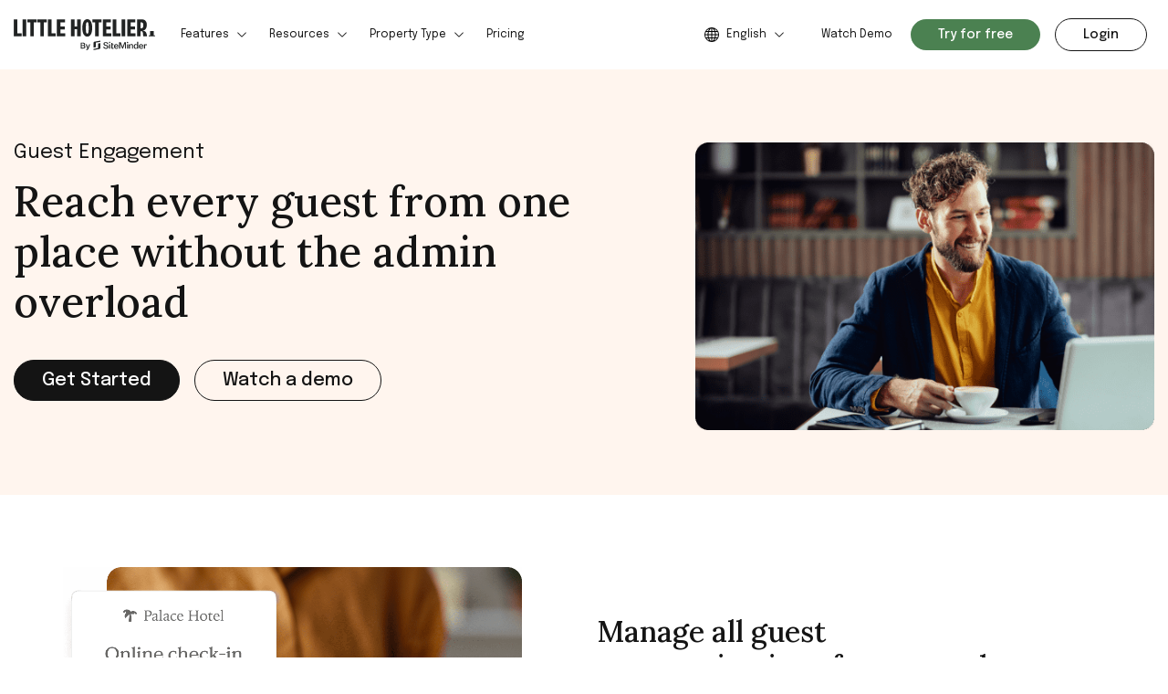

--- FILE ---
content_type: text/html; charset=UTF-8
request_url: https://www.littlehotelier.com/guest-engagement/
body_size: 15520
content:
<!doctype html>
<html lang="en">
  <head>
  <meta charset="utf-8">
  <meta http-equiv="x-ua-compatible" content="ie=edge">
  <meta name="viewport" content="width=device-width, initial-scale=1, shrink-to-fit=no">
  <link rel="apple-touch-icon" sizes="180x180" href="/apple-touch-icon.png">
  <link rel="icon" type="image/png" sizes="32x32" href="/favicon-32x32.png">
  <link rel="icon" type="image/png" sizes="16x16" href="/favicon-16x16.png">
  <link rel="manifest" href="/site.webmanifest">

  <!-- Google Tag Manager & Mutiny -->
  <script data-cookieconsent="ignore">(function(w,d,s,l,i){w[l]=w[l]||[];w[l].push({'gtm.start':
  new Date().getTime(),event:'gtm.js'});var f=d.getElementsByTagName(s)[0],
  j=d.createElement(s),dl=l!='dataLayer'?'&l='+l:'';j.async=true;j.src=
  'https://www.googletagmanager.com/gtm.js?id='+i+dl;f.parentNode.insertBefore(j,f);
  })(window,document,'script','dataLayer','GTM-5NP664');</script>
  <script>
    (function () {
      function optGetCookie(cname) {
        var name = cname + "=";
        var decodedCookie = decodeURIComponent(document.cookie);
        var ca = decodedCookie.split(';');
        for (var i = 0; i < ca.length; i++) {
          var c = ca[i];
          while (c.charAt(0) == ' ') {
              c = c.substring(1);
          }
          if (c.indexOf(name) == 0) {
              return c.substring(name.length, c.length);
          }
        }
        return "";
      }

      var optSetCrossDomainCookie = function (name, value, days) {
        var expires;
        if (days) {
          var date = new Date();
          date.setTime(date.getTime() + (days * 24 * 60 * 60 * 1000));
          expires = "; expires=" + date.toGMTString();
        } else {
          expires = "";
        }
        var secure = location.protocol === 'https:' ? 'Secure;' : '';
        document.cookie = name + "=" + encodeURIComponent(value) + expires + "; path=/; domain=.littlehotelier.com; " + secure + " SameSite=Lax";
      };

      var retrieve = optGetCookie("optVal");
      if (!retrieve) {
        var optVal = Math.floor(Math.random() * 10) + 1;
        optSetCrossDomainCookie("optVal", optVal, 1000);
      }
    })();
        (function(c,l,a,r,i,t,y){
        c[a]=c[a]||function(){(c[a].q=c[a].q||[]).push(arguments)};
        t=l.createElement(r);t.async=1;t.src="https://www.clarity.ms/tag/"+i;
        y=l.getElementsByTagName(r)[0];y.parentNode.insertBefore(t,y);
    })(window, document, "clarity", "script", "i9s1fzb8s3");
      </script>
  <link rel="preconnect" href="https://fonts.googleapis.com">
  <link rel="preconnect" href="https://fonts.gstatic.com" crossorigin>
  <style id="" media="all">/* vietnamese */
@font-face {
  font-family: 'Epilogue';
  font-style: italic;
  font-weight: 100;
  font-display: swap;
  src: url(/fonts.gstatic.com/s/epilogue/v20/O4ZXFGj5hxF0EhjimlIhggUykkuewkOv-Q.woff2) format('woff2');
  unicode-range: U+0102-0103, U+0110-0111, U+0128-0129, U+0168-0169, U+01A0-01A1, U+01AF-01B0, U+0300-0301, U+0303-0304, U+0308-0309, U+0323, U+0329, U+1EA0-1EF9, U+20AB;
}
/* latin-ext */
@font-face {
  font-family: 'Epilogue';
  font-style: italic;
  font-weight: 100;
  font-display: swap;
  src: url(/fonts.gstatic.com/s/epilogue/v20/O4ZXFGj5hxF0EhjimlIhggQykkuewkOv-Q.woff2) format('woff2');
  unicode-range: U+0100-02BA, U+02BD-02C5, U+02C7-02CC, U+02CE-02D7, U+02DD-02FF, U+0304, U+0308, U+0329, U+1D00-1DBF, U+1E00-1E9F, U+1EF2-1EFF, U+2020, U+20A0-20AB, U+20AD-20C0, U+2113, U+2C60-2C7F, U+A720-A7FF;
}
/* latin */
@font-face {
  font-family: 'Epilogue';
  font-style: italic;
  font-weight: 100;
  font-display: swap;
  src: url(/fonts.gstatic.com/s/epilogue/v20/O4ZXFGj5hxF0EhjimlIhggoykkuewkM.woff2) format('woff2');
  unicode-range: U+0000-00FF, U+0131, U+0152-0153, U+02BB-02BC, U+02C6, U+02DA, U+02DC, U+0304, U+0308, U+0329, U+2000-206F, U+20AC, U+2122, U+2191, U+2193, U+2212, U+2215, U+FEFF, U+FFFD;
}
/* vietnamese */
@font-face {
  font-family: 'Epilogue';
  font-style: italic;
  font-weight: 200;
  font-display: swap;
  src: url(/fonts.gstatic.com/s/epilogue/v20/O4ZXFGj5hxF0EhjimlIhggUykkuewkOv-Q.woff2) format('woff2');
  unicode-range: U+0102-0103, U+0110-0111, U+0128-0129, U+0168-0169, U+01A0-01A1, U+01AF-01B0, U+0300-0301, U+0303-0304, U+0308-0309, U+0323, U+0329, U+1EA0-1EF9, U+20AB;
}
/* latin-ext */
@font-face {
  font-family: 'Epilogue';
  font-style: italic;
  font-weight: 200;
  font-display: swap;
  src: url(/fonts.gstatic.com/s/epilogue/v20/O4ZXFGj5hxF0EhjimlIhggQykkuewkOv-Q.woff2) format('woff2');
  unicode-range: U+0100-02BA, U+02BD-02C5, U+02C7-02CC, U+02CE-02D7, U+02DD-02FF, U+0304, U+0308, U+0329, U+1D00-1DBF, U+1E00-1E9F, U+1EF2-1EFF, U+2020, U+20A0-20AB, U+20AD-20C0, U+2113, U+2C60-2C7F, U+A720-A7FF;
}
/* latin */
@font-face {
  font-family: 'Epilogue';
  font-style: italic;
  font-weight: 200;
  font-display: swap;
  src: url(/fonts.gstatic.com/s/epilogue/v20/O4ZXFGj5hxF0EhjimlIhggoykkuewkM.woff2) format('woff2');
  unicode-range: U+0000-00FF, U+0131, U+0152-0153, U+02BB-02BC, U+02C6, U+02DA, U+02DC, U+0304, U+0308, U+0329, U+2000-206F, U+20AC, U+2122, U+2191, U+2193, U+2212, U+2215, U+FEFF, U+FFFD;
}
/* vietnamese */
@font-face {
  font-family: 'Epilogue';
  font-style: italic;
  font-weight: 300;
  font-display: swap;
  src: url(/fonts.gstatic.com/s/epilogue/v20/O4ZXFGj5hxF0EhjimlIhggUykkuewkOv-Q.woff2) format('woff2');
  unicode-range: U+0102-0103, U+0110-0111, U+0128-0129, U+0168-0169, U+01A0-01A1, U+01AF-01B0, U+0300-0301, U+0303-0304, U+0308-0309, U+0323, U+0329, U+1EA0-1EF9, U+20AB;
}
/* latin-ext */
@font-face {
  font-family: 'Epilogue';
  font-style: italic;
  font-weight: 300;
  font-display: swap;
  src: url(/fonts.gstatic.com/s/epilogue/v20/O4ZXFGj5hxF0EhjimlIhggQykkuewkOv-Q.woff2) format('woff2');
  unicode-range: U+0100-02BA, U+02BD-02C5, U+02C7-02CC, U+02CE-02D7, U+02DD-02FF, U+0304, U+0308, U+0329, U+1D00-1DBF, U+1E00-1E9F, U+1EF2-1EFF, U+2020, U+20A0-20AB, U+20AD-20C0, U+2113, U+2C60-2C7F, U+A720-A7FF;
}
/* latin */
@font-face {
  font-family: 'Epilogue';
  font-style: italic;
  font-weight: 300;
  font-display: swap;
  src: url(/fonts.gstatic.com/s/epilogue/v20/O4ZXFGj5hxF0EhjimlIhggoykkuewkM.woff2) format('woff2');
  unicode-range: U+0000-00FF, U+0131, U+0152-0153, U+02BB-02BC, U+02C6, U+02DA, U+02DC, U+0304, U+0308, U+0329, U+2000-206F, U+20AC, U+2122, U+2191, U+2193, U+2212, U+2215, U+FEFF, U+FFFD;
}
/* vietnamese */
@font-face {
  font-family: 'Epilogue';
  font-style: italic;
  font-weight: 400;
  font-display: swap;
  src: url(/fonts.gstatic.com/s/epilogue/v20/O4ZXFGj5hxF0EhjimlIhggUykkuewkOv-Q.woff2) format('woff2');
  unicode-range: U+0102-0103, U+0110-0111, U+0128-0129, U+0168-0169, U+01A0-01A1, U+01AF-01B0, U+0300-0301, U+0303-0304, U+0308-0309, U+0323, U+0329, U+1EA0-1EF9, U+20AB;
}
/* latin-ext */
@font-face {
  font-family: 'Epilogue';
  font-style: italic;
  font-weight: 400;
  font-display: swap;
  src: url(/fonts.gstatic.com/s/epilogue/v20/O4ZXFGj5hxF0EhjimlIhggQykkuewkOv-Q.woff2) format('woff2');
  unicode-range: U+0100-02BA, U+02BD-02C5, U+02C7-02CC, U+02CE-02D7, U+02DD-02FF, U+0304, U+0308, U+0329, U+1D00-1DBF, U+1E00-1E9F, U+1EF2-1EFF, U+2020, U+20A0-20AB, U+20AD-20C0, U+2113, U+2C60-2C7F, U+A720-A7FF;
}
/* latin */
@font-face {
  font-family: 'Epilogue';
  font-style: italic;
  font-weight: 400;
  font-display: swap;
  src: url(/fonts.gstatic.com/s/epilogue/v20/O4ZXFGj5hxF0EhjimlIhggoykkuewkM.woff2) format('woff2');
  unicode-range: U+0000-00FF, U+0131, U+0152-0153, U+02BB-02BC, U+02C6, U+02DA, U+02DC, U+0304, U+0308, U+0329, U+2000-206F, U+20AC, U+2122, U+2191, U+2193, U+2212, U+2215, U+FEFF, U+FFFD;
}
/* vietnamese */
@font-face {
  font-family: 'Epilogue';
  font-style: italic;
  font-weight: 500;
  font-display: swap;
  src: url(/fonts.gstatic.com/s/epilogue/v20/O4ZXFGj5hxF0EhjimlIhggUykkuewkOv-Q.woff2) format('woff2');
  unicode-range: U+0102-0103, U+0110-0111, U+0128-0129, U+0168-0169, U+01A0-01A1, U+01AF-01B0, U+0300-0301, U+0303-0304, U+0308-0309, U+0323, U+0329, U+1EA0-1EF9, U+20AB;
}
/* latin-ext */
@font-face {
  font-family: 'Epilogue';
  font-style: italic;
  font-weight: 500;
  font-display: swap;
  src: url(/fonts.gstatic.com/s/epilogue/v20/O4ZXFGj5hxF0EhjimlIhggQykkuewkOv-Q.woff2) format('woff2');
  unicode-range: U+0100-02BA, U+02BD-02C5, U+02C7-02CC, U+02CE-02D7, U+02DD-02FF, U+0304, U+0308, U+0329, U+1D00-1DBF, U+1E00-1E9F, U+1EF2-1EFF, U+2020, U+20A0-20AB, U+20AD-20C0, U+2113, U+2C60-2C7F, U+A720-A7FF;
}
/* latin */
@font-face {
  font-family: 'Epilogue';
  font-style: italic;
  font-weight: 500;
  font-display: swap;
  src: url(/fonts.gstatic.com/s/epilogue/v20/O4ZXFGj5hxF0EhjimlIhggoykkuewkM.woff2) format('woff2');
  unicode-range: U+0000-00FF, U+0131, U+0152-0153, U+02BB-02BC, U+02C6, U+02DA, U+02DC, U+0304, U+0308, U+0329, U+2000-206F, U+20AC, U+2122, U+2191, U+2193, U+2212, U+2215, U+FEFF, U+FFFD;
}
/* vietnamese */
@font-face {
  font-family: 'Epilogue';
  font-style: italic;
  font-weight: 600;
  font-display: swap;
  src: url(/fonts.gstatic.com/s/epilogue/v20/O4ZXFGj5hxF0EhjimlIhggUykkuewkOv-Q.woff2) format('woff2');
  unicode-range: U+0102-0103, U+0110-0111, U+0128-0129, U+0168-0169, U+01A0-01A1, U+01AF-01B0, U+0300-0301, U+0303-0304, U+0308-0309, U+0323, U+0329, U+1EA0-1EF9, U+20AB;
}
/* latin-ext */
@font-face {
  font-family: 'Epilogue';
  font-style: italic;
  font-weight: 600;
  font-display: swap;
  src: url(/fonts.gstatic.com/s/epilogue/v20/O4ZXFGj5hxF0EhjimlIhggQykkuewkOv-Q.woff2) format('woff2');
  unicode-range: U+0100-02BA, U+02BD-02C5, U+02C7-02CC, U+02CE-02D7, U+02DD-02FF, U+0304, U+0308, U+0329, U+1D00-1DBF, U+1E00-1E9F, U+1EF2-1EFF, U+2020, U+20A0-20AB, U+20AD-20C0, U+2113, U+2C60-2C7F, U+A720-A7FF;
}
/* latin */
@font-face {
  font-family: 'Epilogue';
  font-style: italic;
  font-weight: 600;
  font-display: swap;
  src: url(/fonts.gstatic.com/s/epilogue/v20/O4ZXFGj5hxF0EhjimlIhggoykkuewkM.woff2) format('woff2');
  unicode-range: U+0000-00FF, U+0131, U+0152-0153, U+02BB-02BC, U+02C6, U+02DA, U+02DC, U+0304, U+0308, U+0329, U+2000-206F, U+20AC, U+2122, U+2191, U+2193, U+2212, U+2215, U+FEFF, U+FFFD;
}
/* vietnamese */
@font-face {
  font-family: 'Epilogue';
  font-style: italic;
  font-weight: 700;
  font-display: swap;
  src: url(/fonts.gstatic.com/s/epilogue/v20/O4ZXFGj5hxF0EhjimlIhggUykkuewkOv-Q.woff2) format('woff2');
  unicode-range: U+0102-0103, U+0110-0111, U+0128-0129, U+0168-0169, U+01A0-01A1, U+01AF-01B0, U+0300-0301, U+0303-0304, U+0308-0309, U+0323, U+0329, U+1EA0-1EF9, U+20AB;
}
/* latin-ext */
@font-face {
  font-family: 'Epilogue';
  font-style: italic;
  font-weight: 700;
  font-display: swap;
  src: url(/fonts.gstatic.com/s/epilogue/v20/O4ZXFGj5hxF0EhjimlIhggQykkuewkOv-Q.woff2) format('woff2');
  unicode-range: U+0100-02BA, U+02BD-02C5, U+02C7-02CC, U+02CE-02D7, U+02DD-02FF, U+0304, U+0308, U+0329, U+1D00-1DBF, U+1E00-1E9F, U+1EF2-1EFF, U+2020, U+20A0-20AB, U+20AD-20C0, U+2113, U+2C60-2C7F, U+A720-A7FF;
}
/* latin */
@font-face {
  font-family: 'Epilogue';
  font-style: italic;
  font-weight: 700;
  font-display: swap;
  src: url(/fonts.gstatic.com/s/epilogue/v20/O4ZXFGj5hxF0EhjimlIhggoykkuewkM.woff2) format('woff2');
  unicode-range: U+0000-00FF, U+0131, U+0152-0153, U+02BB-02BC, U+02C6, U+02DA, U+02DC, U+0304, U+0308, U+0329, U+2000-206F, U+20AC, U+2122, U+2191, U+2193, U+2212, U+2215, U+FEFF, U+FFFD;
}
/* vietnamese */
@font-face {
  font-family: 'Epilogue';
  font-style: italic;
  font-weight: 800;
  font-display: swap;
  src: url(/fonts.gstatic.com/s/epilogue/v20/O4ZXFGj5hxF0EhjimlIhggUykkuewkOv-Q.woff2) format('woff2');
  unicode-range: U+0102-0103, U+0110-0111, U+0128-0129, U+0168-0169, U+01A0-01A1, U+01AF-01B0, U+0300-0301, U+0303-0304, U+0308-0309, U+0323, U+0329, U+1EA0-1EF9, U+20AB;
}
/* latin-ext */
@font-face {
  font-family: 'Epilogue';
  font-style: italic;
  font-weight: 800;
  font-display: swap;
  src: url(/fonts.gstatic.com/s/epilogue/v20/O4ZXFGj5hxF0EhjimlIhggQykkuewkOv-Q.woff2) format('woff2');
  unicode-range: U+0100-02BA, U+02BD-02C5, U+02C7-02CC, U+02CE-02D7, U+02DD-02FF, U+0304, U+0308, U+0329, U+1D00-1DBF, U+1E00-1E9F, U+1EF2-1EFF, U+2020, U+20A0-20AB, U+20AD-20C0, U+2113, U+2C60-2C7F, U+A720-A7FF;
}
/* latin */
@font-face {
  font-family: 'Epilogue';
  font-style: italic;
  font-weight: 800;
  font-display: swap;
  src: url(/fonts.gstatic.com/s/epilogue/v20/O4ZXFGj5hxF0EhjimlIhggoykkuewkM.woff2) format('woff2');
  unicode-range: U+0000-00FF, U+0131, U+0152-0153, U+02BB-02BC, U+02C6, U+02DA, U+02DC, U+0304, U+0308, U+0329, U+2000-206F, U+20AC, U+2122, U+2191, U+2193, U+2212, U+2215, U+FEFF, U+FFFD;
}
/* vietnamese */
@font-face {
  font-family: 'Epilogue';
  font-style: italic;
  font-weight: 900;
  font-display: swap;
  src: url(/fonts.gstatic.com/s/epilogue/v20/O4ZXFGj5hxF0EhjimlIhggUykkuewkOv-Q.woff2) format('woff2');
  unicode-range: U+0102-0103, U+0110-0111, U+0128-0129, U+0168-0169, U+01A0-01A1, U+01AF-01B0, U+0300-0301, U+0303-0304, U+0308-0309, U+0323, U+0329, U+1EA0-1EF9, U+20AB;
}
/* latin-ext */
@font-face {
  font-family: 'Epilogue';
  font-style: italic;
  font-weight: 900;
  font-display: swap;
  src: url(/fonts.gstatic.com/s/epilogue/v20/O4ZXFGj5hxF0EhjimlIhggQykkuewkOv-Q.woff2) format('woff2');
  unicode-range: U+0100-02BA, U+02BD-02C5, U+02C7-02CC, U+02CE-02D7, U+02DD-02FF, U+0304, U+0308, U+0329, U+1D00-1DBF, U+1E00-1E9F, U+1EF2-1EFF, U+2020, U+20A0-20AB, U+20AD-20C0, U+2113, U+2C60-2C7F, U+A720-A7FF;
}
/* latin */
@font-face {
  font-family: 'Epilogue';
  font-style: italic;
  font-weight: 900;
  font-display: swap;
  src: url(/fonts.gstatic.com/s/epilogue/v20/O4ZXFGj5hxF0EhjimlIhggoykkuewkM.woff2) format('woff2');
  unicode-range: U+0000-00FF, U+0131, U+0152-0153, U+02BB-02BC, U+02C6, U+02DA, U+02DC, U+0304, U+0308, U+0329, U+2000-206F, U+20AC, U+2122, U+2191, U+2193, U+2212, U+2215, U+FEFF, U+FFFD;
}
/* vietnamese */
@font-face {
  font-family: 'Epilogue';
  font-style: normal;
  font-weight: 100;
  font-display: swap;
  src: url(/fonts.gstatic.com/s/epilogue/v20/O4ZRFGj5hxF0EhjimlIrsgg4lWmc8kI.woff2) format('woff2');
  unicode-range: U+0102-0103, U+0110-0111, U+0128-0129, U+0168-0169, U+01A0-01A1, U+01AF-01B0, U+0300-0301, U+0303-0304, U+0308-0309, U+0323, U+0329, U+1EA0-1EF9, U+20AB;
}
/* latin-ext */
@font-face {
  font-family: 'Epilogue';
  font-style: normal;
  font-weight: 100;
  font-display: swap;
  src: url(/fonts.gstatic.com/s/epilogue/v20/O4ZRFGj5hxF0EhjimlIqsgg4lWmc8kI.woff2) format('woff2');
  unicode-range: U+0100-02BA, U+02BD-02C5, U+02C7-02CC, U+02CE-02D7, U+02DD-02FF, U+0304, U+0308, U+0329, U+1D00-1DBF, U+1E00-1E9F, U+1EF2-1EFF, U+2020, U+20A0-20AB, U+20AD-20C0, U+2113, U+2C60-2C7F, U+A720-A7FF;
}
/* latin */
@font-face {
  font-family: 'Epilogue';
  font-style: normal;
  font-weight: 100;
  font-display: swap;
  src: url(/fonts.gstatic.com/s/epilogue/v20/O4ZRFGj5hxF0EhjimlIksgg4lWmc.woff2) format('woff2');
  unicode-range: U+0000-00FF, U+0131, U+0152-0153, U+02BB-02BC, U+02C6, U+02DA, U+02DC, U+0304, U+0308, U+0329, U+2000-206F, U+20AC, U+2122, U+2191, U+2193, U+2212, U+2215, U+FEFF, U+FFFD;
}
/* vietnamese */
@font-face {
  font-family: 'Epilogue';
  font-style: normal;
  font-weight: 200;
  font-display: swap;
  src: url(/fonts.gstatic.com/s/epilogue/v20/O4ZRFGj5hxF0EhjimlIrsgg4lWmc8kI.woff2) format('woff2');
  unicode-range: U+0102-0103, U+0110-0111, U+0128-0129, U+0168-0169, U+01A0-01A1, U+01AF-01B0, U+0300-0301, U+0303-0304, U+0308-0309, U+0323, U+0329, U+1EA0-1EF9, U+20AB;
}
/* latin-ext */
@font-face {
  font-family: 'Epilogue';
  font-style: normal;
  font-weight: 200;
  font-display: swap;
  src: url(/fonts.gstatic.com/s/epilogue/v20/O4ZRFGj5hxF0EhjimlIqsgg4lWmc8kI.woff2) format('woff2');
  unicode-range: U+0100-02BA, U+02BD-02C5, U+02C7-02CC, U+02CE-02D7, U+02DD-02FF, U+0304, U+0308, U+0329, U+1D00-1DBF, U+1E00-1E9F, U+1EF2-1EFF, U+2020, U+20A0-20AB, U+20AD-20C0, U+2113, U+2C60-2C7F, U+A720-A7FF;
}
/* latin */
@font-face {
  font-family: 'Epilogue';
  font-style: normal;
  font-weight: 200;
  font-display: swap;
  src: url(/fonts.gstatic.com/s/epilogue/v20/O4ZRFGj5hxF0EhjimlIksgg4lWmc.woff2) format('woff2');
  unicode-range: U+0000-00FF, U+0131, U+0152-0153, U+02BB-02BC, U+02C6, U+02DA, U+02DC, U+0304, U+0308, U+0329, U+2000-206F, U+20AC, U+2122, U+2191, U+2193, U+2212, U+2215, U+FEFF, U+FFFD;
}
/* vietnamese */
@font-face {
  font-family: 'Epilogue';
  font-style: normal;
  font-weight: 300;
  font-display: swap;
  src: url(/fonts.gstatic.com/s/epilogue/v20/O4ZRFGj5hxF0EhjimlIrsgg4lWmc8kI.woff2) format('woff2');
  unicode-range: U+0102-0103, U+0110-0111, U+0128-0129, U+0168-0169, U+01A0-01A1, U+01AF-01B0, U+0300-0301, U+0303-0304, U+0308-0309, U+0323, U+0329, U+1EA0-1EF9, U+20AB;
}
/* latin-ext */
@font-face {
  font-family: 'Epilogue';
  font-style: normal;
  font-weight: 300;
  font-display: swap;
  src: url(/fonts.gstatic.com/s/epilogue/v20/O4ZRFGj5hxF0EhjimlIqsgg4lWmc8kI.woff2) format('woff2');
  unicode-range: U+0100-02BA, U+02BD-02C5, U+02C7-02CC, U+02CE-02D7, U+02DD-02FF, U+0304, U+0308, U+0329, U+1D00-1DBF, U+1E00-1E9F, U+1EF2-1EFF, U+2020, U+20A0-20AB, U+20AD-20C0, U+2113, U+2C60-2C7F, U+A720-A7FF;
}
/* latin */
@font-face {
  font-family: 'Epilogue';
  font-style: normal;
  font-weight: 300;
  font-display: swap;
  src: url(/fonts.gstatic.com/s/epilogue/v20/O4ZRFGj5hxF0EhjimlIksgg4lWmc.woff2) format('woff2');
  unicode-range: U+0000-00FF, U+0131, U+0152-0153, U+02BB-02BC, U+02C6, U+02DA, U+02DC, U+0304, U+0308, U+0329, U+2000-206F, U+20AC, U+2122, U+2191, U+2193, U+2212, U+2215, U+FEFF, U+FFFD;
}
/* vietnamese */
@font-face {
  font-family: 'Epilogue';
  font-style: normal;
  font-weight: 400;
  font-display: swap;
  src: url(/fonts.gstatic.com/s/epilogue/v20/O4ZRFGj5hxF0EhjimlIrsgg4lWmc8kI.woff2) format('woff2');
  unicode-range: U+0102-0103, U+0110-0111, U+0128-0129, U+0168-0169, U+01A0-01A1, U+01AF-01B0, U+0300-0301, U+0303-0304, U+0308-0309, U+0323, U+0329, U+1EA0-1EF9, U+20AB;
}
/* latin-ext */
@font-face {
  font-family: 'Epilogue';
  font-style: normal;
  font-weight: 400;
  font-display: swap;
  src: url(/fonts.gstatic.com/s/epilogue/v20/O4ZRFGj5hxF0EhjimlIqsgg4lWmc8kI.woff2) format('woff2');
  unicode-range: U+0100-02BA, U+02BD-02C5, U+02C7-02CC, U+02CE-02D7, U+02DD-02FF, U+0304, U+0308, U+0329, U+1D00-1DBF, U+1E00-1E9F, U+1EF2-1EFF, U+2020, U+20A0-20AB, U+20AD-20C0, U+2113, U+2C60-2C7F, U+A720-A7FF;
}
/* latin */
@font-face {
  font-family: 'Epilogue';
  font-style: normal;
  font-weight: 400;
  font-display: swap;
  src: url(/fonts.gstatic.com/s/epilogue/v20/O4ZRFGj5hxF0EhjimlIksgg4lWmc.woff2) format('woff2');
  unicode-range: U+0000-00FF, U+0131, U+0152-0153, U+02BB-02BC, U+02C6, U+02DA, U+02DC, U+0304, U+0308, U+0329, U+2000-206F, U+20AC, U+2122, U+2191, U+2193, U+2212, U+2215, U+FEFF, U+FFFD;
}
/* vietnamese */
@font-face {
  font-family: 'Epilogue';
  font-style: normal;
  font-weight: 500;
  font-display: swap;
  src: url(/fonts.gstatic.com/s/epilogue/v20/O4ZRFGj5hxF0EhjimlIrsgg4lWmc8kI.woff2) format('woff2');
  unicode-range: U+0102-0103, U+0110-0111, U+0128-0129, U+0168-0169, U+01A0-01A1, U+01AF-01B0, U+0300-0301, U+0303-0304, U+0308-0309, U+0323, U+0329, U+1EA0-1EF9, U+20AB;
}
/* latin-ext */
@font-face {
  font-family: 'Epilogue';
  font-style: normal;
  font-weight: 500;
  font-display: swap;
  src: url(/fonts.gstatic.com/s/epilogue/v20/O4ZRFGj5hxF0EhjimlIqsgg4lWmc8kI.woff2) format('woff2');
  unicode-range: U+0100-02BA, U+02BD-02C5, U+02C7-02CC, U+02CE-02D7, U+02DD-02FF, U+0304, U+0308, U+0329, U+1D00-1DBF, U+1E00-1E9F, U+1EF2-1EFF, U+2020, U+20A0-20AB, U+20AD-20C0, U+2113, U+2C60-2C7F, U+A720-A7FF;
}
/* latin */
@font-face {
  font-family: 'Epilogue';
  font-style: normal;
  font-weight: 500;
  font-display: swap;
  src: url(/fonts.gstatic.com/s/epilogue/v20/O4ZRFGj5hxF0EhjimlIksgg4lWmc.woff2) format('woff2');
  unicode-range: U+0000-00FF, U+0131, U+0152-0153, U+02BB-02BC, U+02C6, U+02DA, U+02DC, U+0304, U+0308, U+0329, U+2000-206F, U+20AC, U+2122, U+2191, U+2193, U+2212, U+2215, U+FEFF, U+FFFD;
}
/* vietnamese */
@font-face {
  font-family: 'Epilogue';
  font-style: normal;
  font-weight: 600;
  font-display: swap;
  src: url(/fonts.gstatic.com/s/epilogue/v20/O4ZRFGj5hxF0EhjimlIrsgg4lWmc8kI.woff2) format('woff2');
  unicode-range: U+0102-0103, U+0110-0111, U+0128-0129, U+0168-0169, U+01A0-01A1, U+01AF-01B0, U+0300-0301, U+0303-0304, U+0308-0309, U+0323, U+0329, U+1EA0-1EF9, U+20AB;
}
/* latin-ext */
@font-face {
  font-family: 'Epilogue';
  font-style: normal;
  font-weight: 600;
  font-display: swap;
  src: url(/fonts.gstatic.com/s/epilogue/v20/O4ZRFGj5hxF0EhjimlIqsgg4lWmc8kI.woff2) format('woff2');
  unicode-range: U+0100-02BA, U+02BD-02C5, U+02C7-02CC, U+02CE-02D7, U+02DD-02FF, U+0304, U+0308, U+0329, U+1D00-1DBF, U+1E00-1E9F, U+1EF2-1EFF, U+2020, U+20A0-20AB, U+20AD-20C0, U+2113, U+2C60-2C7F, U+A720-A7FF;
}
/* latin */
@font-face {
  font-family: 'Epilogue';
  font-style: normal;
  font-weight: 600;
  font-display: swap;
  src: url(/fonts.gstatic.com/s/epilogue/v20/O4ZRFGj5hxF0EhjimlIksgg4lWmc.woff2) format('woff2');
  unicode-range: U+0000-00FF, U+0131, U+0152-0153, U+02BB-02BC, U+02C6, U+02DA, U+02DC, U+0304, U+0308, U+0329, U+2000-206F, U+20AC, U+2122, U+2191, U+2193, U+2212, U+2215, U+FEFF, U+FFFD;
}
/* vietnamese */
@font-face {
  font-family: 'Epilogue';
  font-style: normal;
  font-weight: 700;
  font-display: swap;
  src: url(/fonts.gstatic.com/s/epilogue/v20/O4ZRFGj5hxF0EhjimlIrsgg4lWmc8kI.woff2) format('woff2');
  unicode-range: U+0102-0103, U+0110-0111, U+0128-0129, U+0168-0169, U+01A0-01A1, U+01AF-01B0, U+0300-0301, U+0303-0304, U+0308-0309, U+0323, U+0329, U+1EA0-1EF9, U+20AB;
}
/* latin-ext */
@font-face {
  font-family: 'Epilogue';
  font-style: normal;
  font-weight: 700;
  font-display: swap;
  src: url(/fonts.gstatic.com/s/epilogue/v20/O4ZRFGj5hxF0EhjimlIqsgg4lWmc8kI.woff2) format('woff2');
  unicode-range: U+0100-02BA, U+02BD-02C5, U+02C7-02CC, U+02CE-02D7, U+02DD-02FF, U+0304, U+0308, U+0329, U+1D00-1DBF, U+1E00-1E9F, U+1EF2-1EFF, U+2020, U+20A0-20AB, U+20AD-20C0, U+2113, U+2C60-2C7F, U+A720-A7FF;
}
/* latin */
@font-face {
  font-family: 'Epilogue';
  font-style: normal;
  font-weight: 700;
  font-display: swap;
  src: url(/fonts.gstatic.com/s/epilogue/v20/O4ZRFGj5hxF0EhjimlIksgg4lWmc.woff2) format('woff2');
  unicode-range: U+0000-00FF, U+0131, U+0152-0153, U+02BB-02BC, U+02C6, U+02DA, U+02DC, U+0304, U+0308, U+0329, U+2000-206F, U+20AC, U+2122, U+2191, U+2193, U+2212, U+2215, U+FEFF, U+FFFD;
}
/* vietnamese */
@font-face {
  font-family: 'Epilogue';
  font-style: normal;
  font-weight: 800;
  font-display: swap;
  src: url(/fonts.gstatic.com/s/epilogue/v20/O4ZRFGj5hxF0EhjimlIrsgg4lWmc8kI.woff2) format('woff2');
  unicode-range: U+0102-0103, U+0110-0111, U+0128-0129, U+0168-0169, U+01A0-01A1, U+01AF-01B0, U+0300-0301, U+0303-0304, U+0308-0309, U+0323, U+0329, U+1EA0-1EF9, U+20AB;
}
/* latin-ext */
@font-face {
  font-family: 'Epilogue';
  font-style: normal;
  font-weight: 800;
  font-display: swap;
  src: url(/fonts.gstatic.com/s/epilogue/v20/O4ZRFGj5hxF0EhjimlIqsgg4lWmc8kI.woff2) format('woff2');
  unicode-range: U+0100-02BA, U+02BD-02C5, U+02C7-02CC, U+02CE-02D7, U+02DD-02FF, U+0304, U+0308, U+0329, U+1D00-1DBF, U+1E00-1E9F, U+1EF2-1EFF, U+2020, U+20A0-20AB, U+20AD-20C0, U+2113, U+2C60-2C7F, U+A720-A7FF;
}
/* latin */
@font-face {
  font-family: 'Epilogue';
  font-style: normal;
  font-weight: 800;
  font-display: swap;
  src: url(/fonts.gstatic.com/s/epilogue/v20/O4ZRFGj5hxF0EhjimlIksgg4lWmc.woff2) format('woff2');
  unicode-range: U+0000-00FF, U+0131, U+0152-0153, U+02BB-02BC, U+02C6, U+02DA, U+02DC, U+0304, U+0308, U+0329, U+2000-206F, U+20AC, U+2122, U+2191, U+2193, U+2212, U+2215, U+FEFF, U+FFFD;
}
/* vietnamese */
@font-face {
  font-family: 'Epilogue';
  font-style: normal;
  font-weight: 900;
  font-display: swap;
  src: url(/fonts.gstatic.com/s/epilogue/v20/O4ZRFGj5hxF0EhjimlIrsgg4lWmc8kI.woff2) format('woff2');
  unicode-range: U+0102-0103, U+0110-0111, U+0128-0129, U+0168-0169, U+01A0-01A1, U+01AF-01B0, U+0300-0301, U+0303-0304, U+0308-0309, U+0323, U+0329, U+1EA0-1EF9, U+20AB;
}
/* latin-ext */
@font-face {
  font-family: 'Epilogue';
  font-style: normal;
  font-weight: 900;
  font-display: swap;
  src: url(/fonts.gstatic.com/s/epilogue/v20/O4ZRFGj5hxF0EhjimlIqsgg4lWmc8kI.woff2) format('woff2');
  unicode-range: U+0100-02BA, U+02BD-02C5, U+02C7-02CC, U+02CE-02D7, U+02DD-02FF, U+0304, U+0308, U+0329, U+1D00-1DBF, U+1E00-1E9F, U+1EF2-1EFF, U+2020, U+20A0-20AB, U+20AD-20C0, U+2113, U+2C60-2C7F, U+A720-A7FF;
}
/* latin */
@font-face {
  font-family: 'Epilogue';
  font-style: normal;
  font-weight: 900;
  font-display: swap;
  src: url(/fonts.gstatic.com/s/epilogue/v20/O4ZRFGj5hxF0EhjimlIksgg4lWmc.woff2) format('woff2');
  unicode-range: U+0000-00FF, U+0131, U+0152-0153, U+02BB-02BC, U+02C6, U+02DA, U+02DC, U+0304, U+0308, U+0329, U+2000-206F, U+20AC, U+2122, U+2191, U+2193, U+2212, U+2215, U+FEFF, U+FFFD;
}
</style>
  <style id="" media="all">/* cyrillic-ext */
@font-face {
  font-family: 'Lora';
  font-style: normal;
  font-weight: 500;
  font-display: swap;
  src: url(/fonts.gstatic.com/s/lora/v37/0QI6MX1D_JOuGQbT0gvTJPa787wsuxJMkq18ndeYxZ2JTg.woff2) format('woff2');
  unicode-range: U+0460-052F, U+1C80-1C8A, U+20B4, U+2DE0-2DFF, U+A640-A69F, U+FE2E-FE2F;
}
/* cyrillic */
@font-face {
  font-family: 'Lora';
  font-style: normal;
  font-weight: 500;
  font-display: swap;
  src: url(/fonts.gstatic.com/s/lora/v37/0QI6MX1D_JOuGQbT0gvTJPa787wsuxJFkq18ndeYxZ2JTg.woff2) format('woff2');
  unicode-range: U+0301, U+0400-045F, U+0490-0491, U+04B0-04B1, U+2116;
}
/* math */
@font-face {
  font-family: 'Lora';
  font-style: normal;
  font-weight: 500;
  font-display: swap;
  src: url(/fonts.gstatic.com/s/lora/v37/0QI6MX1D_JOuGQbT0gvTJPa787wsuxI9kq18ndeYxZ2JTg.woff2) format('woff2');
  unicode-range: U+0302-0303, U+0305, U+0307-0308, U+0310, U+0312, U+0315, U+031A, U+0326-0327, U+032C, U+032F-0330, U+0332-0333, U+0338, U+033A, U+0346, U+034D, U+0391-03A1, U+03A3-03A9, U+03B1-03C9, U+03D1, U+03D5-03D6, U+03F0-03F1, U+03F4-03F5, U+2016-2017, U+2034-2038, U+203C, U+2040, U+2043, U+2047, U+2050, U+2057, U+205F, U+2070-2071, U+2074-208E, U+2090-209C, U+20D0-20DC, U+20E1, U+20E5-20EF, U+2100-2112, U+2114-2115, U+2117-2121, U+2123-214F, U+2190, U+2192, U+2194-21AE, U+21B0-21E5, U+21F1-21F2, U+21F4-2211, U+2213-2214, U+2216-22FF, U+2308-230B, U+2310, U+2319, U+231C-2321, U+2336-237A, U+237C, U+2395, U+239B-23B7, U+23D0, U+23DC-23E1, U+2474-2475, U+25AF, U+25B3, U+25B7, U+25BD, U+25C1, U+25CA, U+25CC, U+25FB, U+266D-266F, U+27C0-27FF, U+2900-2AFF, U+2B0E-2B11, U+2B30-2B4C, U+2BFE, U+3030, U+FF5B, U+FF5D, U+1D400-1D7FF, U+1EE00-1EEFF;
}
/* symbols */
@font-face {
  font-family: 'Lora';
  font-style: normal;
  font-weight: 500;
  font-display: swap;
  src: url(/fonts.gstatic.com/s/lora/v37/0QI6MX1D_JOuGQbT0gvTJPa787wsuxIvkq18ndeYxZ2JTg.woff2) format('woff2');
  unicode-range: U+0001-000C, U+000E-001F, U+007F-009F, U+20DD-20E0, U+20E2-20E4, U+2150-218F, U+2190, U+2192, U+2194-2199, U+21AF, U+21E6-21F0, U+21F3, U+2218-2219, U+2299, U+22C4-22C6, U+2300-243F, U+2440-244A, U+2460-24FF, U+25A0-27BF, U+2800-28FF, U+2921-2922, U+2981, U+29BF, U+29EB, U+2B00-2BFF, U+4DC0-4DFF, U+FFF9-FFFB, U+10140-1018E, U+10190-1019C, U+101A0, U+101D0-101FD, U+102E0-102FB, U+10E60-10E7E, U+1D2C0-1D2D3, U+1D2E0-1D37F, U+1F000-1F0FF, U+1F100-1F1AD, U+1F1E6-1F1FF, U+1F30D-1F30F, U+1F315, U+1F31C, U+1F31E, U+1F320-1F32C, U+1F336, U+1F378, U+1F37D, U+1F382, U+1F393-1F39F, U+1F3A7-1F3A8, U+1F3AC-1F3AF, U+1F3C2, U+1F3C4-1F3C6, U+1F3CA-1F3CE, U+1F3D4-1F3E0, U+1F3ED, U+1F3F1-1F3F3, U+1F3F5-1F3F7, U+1F408, U+1F415, U+1F41F, U+1F426, U+1F43F, U+1F441-1F442, U+1F444, U+1F446-1F449, U+1F44C-1F44E, U+1F453, U+1F46A, U+1F47D, U+1F4A3, U+1F4B0, U+1F4B3, U+1F4B9, U+1F4BB, U+1F4BF, U+1F4C8-1F4CB, U+1F4D6, U+1F4DA, U+1F4DF, U+1F4E3-1F4E6, U+1F4EA-1F4ED, U+1F4F7, U+1F4F9-1F4FB, U+1F4FD-1F4FE, U+1F503, U+1F507-1F50B, U+1F50D, U+1F512-1F513, U+1F53E-1F54A, U+1F54F-1F5FA, U+1F610, U+1F650-1F67F, U+1F687, U+1F68D, U+1F691, U+1F694, U+1F698, U+1F6AD, U+1F6B2, U+1F6B9-1F6BA, U+1F6BC, U+1F6C6-1F6CF, U+1F6D3-1F6D7, U+1F6E0-1F6EA, U+1F6F0-1F6F3, U+1F6F7-1F6FC, U+1F700-1F7FF, U+1F800-1F80B, U+1F810-1F847, U+1F850-1F859, U+1F860-1F887, U+1F890-1F8AD, U+1F8B0-1F8BB, U+1F8C0-1F8C1, U+1F900-1F90B, U+1F93B, U+1F946, U+1F984, U+1F996, U+1F9E9, U+1FA00-1FA6F, U+1FA70-1FA7C, U+1FA80-1FA89, U+1FA8F-1FAC6, U+1FACE-1FADC, U+1FADF-1FAE9, U+1FAF0-1FAF8, U+1FB00-1FBFF;
}
/* vietnamese */
@font-face {
  font-family: 'Lora';
  font-style: normal;
  font-weight: 500;
  font-display: swap;
  src: url(/fonts.gstatic.com/s/lora/v37/0QI6MX1D_JOuGQbT0gvTJPa787wsuxJOkq18ndeYxZ2JTg.woff2) format('woff2');
  unicode-range: U+0102-0103, U+0110-0111, U+0128-0129, U+0168-0169, U+01A0-01A1, U+01AF-01B0, U+0300-0301, U+0303-0304, U+0308-0309, U+0323, U+0329, U+1EA0-1EF9, U+20AB;
}
/* latin-ext */
@font-face {
  font-family: 'Lora';
  font-style: normal;
  font-weight: 500;
  font-display: swap;
  src: url(/fonts.gstatic.com/s/lora/v37/0QI6MX1D_JOuGQbT0gvTJPa787wsuxJPkq18ndeYxZ2JTg.woff2) format('woff2');
  unicode-range: U+0100-02BA, U+02BD-02C5, U+02C7-02CC, U+02CE-02D7, U+02DD-02FF, U+0304, U+0308, U+0329, U+1D00-1DBF, U+1E00-1E9F, U+1EF2-1EFF, U+2020, U+20A0-20AB, U+20AD-20C0, U+2113, U+2C60-2C7F, U+A720-A7FF;
}
/* latin */
@font-face {
  font-family: 'Lora';
  font-style: normal;
  font-weight: 500;
  font-display: swap;
  src: url(/fonts.gstatic.com/s/lora/v37/0QI6MX1D_JOuGQbT0gvTJPa787wsuxJBkq18ndeYxZ0.woff2) format('woff2');
  unicode-range: U+0000-00FF, U+0131, U+0152-0153, U+02BB-02BC, U+02C6, U+02DA, U+02DC, U+0304, U+0308, U+0329, U+2000-206F, U+20AC, U+2122, U+2191, U+2193, U+2212, U+2215, U+FEFF, U+FFFD;
}
</style>

  <meta name="geoloc" data-geoloc="US" content="US">
  <meta name='robots' content='index, follow, max-image-preview:large, max-snippet:-1, max-video-preview:-1' />

	<!-- This site is optimized with the Yoast SEO plugin v26.7 - https://yoast.com/wordpress/plugins/seo/ -->
	<title>Guest Engagement | Little Hotelier</title>
	<meta name="description" content="Mejora la experiencia del huésped con las herramientas de compromiso de Little Hotelier. Personaliza la comunicación y fomenta la lealtad." />
	<link rel="canonical" href="https://www.littlehotelier.com/guest-engagement/" />
	<meta property="og:locale" content="en_US" />
	<meta property="og:type" content="article" />
	<meta property="og:title" content="Guest Engagement | Little Hotelier" />
	<meta property="og:description" content="Mejora la experiencia del huésped con las herramientas de compromiso de Little Hotelier. Personaliza la comunicación y fomenta la lealtad." />
	<meta property="og:url" content="https://www.littlehotelier.com/guest-engagement/" />
	<meta property="og:site_name" content="Little Hotelier" />
	<meta property="article:publisher" content="https://www.facebook.com/LittleHotelier" />
	<meta property="article:modified_time" content="2025-11-06T07:08:40+00:00" />
	<meta name="twitter:card" content="summary_large_image" />
	<meta name="twitter:site" content="@LittleHotelier" />
	<meta name="twitter:label1" content="Est. reading time" />
	<meta name="twitter:data1" content="2 minutes" />
	<script type="application/ld+json" class="yoast-schema-graph">{"@context":"https://schema.org","@graph":[{"@type":"WebPage","@id":"https://www.littlehotelier.com/guest-engagement/","url":"https://www.littlehotelier.com/guest-engagement/","name":"Guest Engagement | Little Hotelier","isPartOf":{"@id":"https://www.littlehotelier.com/#website"},"datePublished":"2023-02-14T23:13:33+00:00","dateModified":"2025-11-06T07:08:40+00:00","description":"Mejora la experiencia del huésped con las herramientas de compromiso de Little Hotelier. Personaliza la comunicación y fomenta la lealtad.","breadcrumb":{"@id":"https://www.littlehotelier.com/guest-engagement/#breadcrumb"},"inLanguage":"en","potentialAction":[{"@type":"ReadAction","target":["https://www.littlehotelier.com/guest-engagement/"]}]},{"@type":"BreadcrumbList","@id":"https://www.littlehotelier.com/guest-engagement/#breadcrumb","itemListElement":[{"@type":"ListItem","position":1,"name":"Home","item":"https://www.littlehotelier.com/"},{"@type":"ListItem","position":2,"name":"Guest Engagement"}]},{"@type":"WebSite","@id":"https://www.littlehotelier.com/#website","url":"https://www.littlehotelier.com/","name":"Little Hotelier","description":"Front Desk &amp; Reservation System for Small Hotels","publisher":{"@id":"https://www.littlehotelier.com/#organization"},"potentialAction":[{"@type":"SearchAction","target":{"@type":"EntryPoint","urlTemplate":"https://www.littlehotelier.com/search/{search_term_string}"},"query-input":{"@type":"PropertyValueSpecification","valueRequired":true,"valueName":"search_term_string"}}],"inLanguage":"en"},{"@type":"Organization","@id":"https://www.littlehotelier.com/#organization","name":"Little Hotelier","url":"https://www.littlehotelier.com/","logo":{"@type":"ImageObject","inLanguage":"en","@id":"https://www.littlehotelier.com/#/schema/logo/image/","url":"/wp-content/uploads/2021/04/LHDG006_logo_on_orange.png","contentUrl":"/wp-content/uploads/2021/04/LHDG006_logo_on_orange.png","width":1116,"height":580,"caption":"Little Hotelier"},"image":{"@id":"https://www.littlehotelier.com/#/schema/logo/image/"},"sameAs":["https://www.facebook.com/LittleHotelier","https://x.com/LittleHotelier","https://www.linkedin.com/company/little-hotelier","https://www.youtube.com/channel/UCXwq5ZVd_lYsaossPljvXBw"]}]}</script>
	<!-- / Yoast SEO plugin. -->


<link rel='dns-prefetch' href='//resources.siteminder.com' />
<style id='wp-img-auto-sizes-contain-inline-css' type='text/css'>
img:is([sizes=auto i],[sizes^="auto," i]){contain-intrinsic-size:3000px 1500px}
/*# sourceURL=wp-img-auto-sizes-contain-inline-css */
</style>
<link rel="stylesheet" href="/wp-includes/css/dist/block-library/style.min.css?ver=6.9">
<link rel="stylesheet" href="/wp-content/plugins/geotargetingwp/public/css/geotarget-public.min.css?ver=6.9">
<link rel="stylesheet" href="/wp-content/themes/littlehotelier/dist/styles/main_2bf33719.css">
<script type="text/javascript" src="/wp-includes/js/jquery/jquery.min.js?ver=3.7.1" id="jquery-core-js"></script>
<script type="text/javascript" src="/wp-includes/js/jquery/jquery-migrate.min.js?ver=3.4.1" id="jquery-migrate-js"></script>
<meta name="generator" content="WPML ver:4.8.6 stt:1,3,25,27,2,52;" />
<link rel="llms-sitemap" href="https://www.littlehotelier.com/llms.txt" />
		<style type="text/css" id="wp-custom-css">
			.page-id-35147 .app-store.banner .card-body.small,
.page-id-35135 .app-store.banner .card-body.small,
.page-id-35515 .app-store.banner .card-body.small,
.page-id-40807 .app-store.banner .card-body.small{
    display: none;
}
		</style>
		</head>
  <body class="wp-singular page page-id-49746 wp-theme-littlehotelierresources guest-engagement body-default app-data index-data singular-data page-data page-49746-data page-guest-engagement-data">
  <!-- Google Tag Manager (noscript) -->
  <noscript><iframe src="https://www.googletagmanager.com/ns.html?id=GTM-5NP664"
  height="0" width="0" style="display:none;visibility:hidden"></iframe></noscript>
  <!-- End Google Tag Manager (noscript) -->
        <header class="header navbar navbar-expand-lg fixed-top  bg-white " role="navigation"> <!-- header_nav_type(); can be found in functions.php -->
  <div class="container">
    <a class="navbar-brand" href="https://www.littlehotelier.com/"><img width="155" height="20" src="https://www.littlehotelier.com/wp-content/themes/littlehotelier/dist/images/lh_h_black_8cd6c5b3.svg" alt="Little Hotelier by SiteMinder"></a>
    <div class="float-right d-flex justify-content-end">
      <button class="navbar-toggler" role="button" data-toggle="collapse" data-target="#navbarSupportedContent" aria-controls="navbarSupportedContent" aria-expanded="false" aria-label="Toggle navigation">
          <span class="navbar-toggler-icon m-1"></span>
          <span class="navbar-close-icon"></span>
      </button>
    </div>
    <div class="collapse navbar-collapse" id="navbarSupportedContent">
              <div class="menu-primary-navigation-left-container flex-grow-1"><ul class="nav"><li class="current-menu-ancestor menu-item-has-children dropdown menu-large menu-list wide menu-item menu-item-type-post_type menu-item-object-page current-menu-ancestor current_page_ancestor menu-item-has-children"><a class="" href="https://www.littlehotelier.com/features/">Features</a>
<ul class="sub-menu">
<li class="nav-heading menu-item menu-item-type-custom menu-item-object-custom"><a class="" href="/features/">Features overview</a></li><li class="menu-item-has-children menu-list--left col-4 menu-item menu-item-type-custom menu-item-object-custom menu-item-has-children"><a class="" href="#">Hidden left parent</a>
	<ul class="sub-menu">
<li class="nav-subheading menu-item menu-item-type-custom menu-item-object-custom"><a class="" href="#">Grow</a></li><li class=" menu-item menu-item-type-post_type menu-item-object-page"><a class="" href="https://www.littlehotelier.com/channel-manager/"><img loading="lazy" class="menu-item-icon mr-3" src="/wp-content/uploads/2024/01/ic-menu-channelmanager.svg" alt="" class="img-fluid round" width="24" height="24" />Channel Manager</a></li><li class=" menu-item menu-item-type-post_type menu-item-object-page"><a class="" href="https://www.littlehotelier.com/hotel-booking-engine/"><img loading="lazy" class="menu-item-icon mr-3" src="/wp-content/uploads/2024/01/ic-menu-directbooking.svg" alt="" class="img-fluid round" width="24" height="24" />Direct Booking Engine</a></li><li class=" menu-item menu-item-type-post_type menu-item-object-page"><a class="" href="https://www.littlehotelier.com/metasearch/"><img loading="lazy" class="menu-item-icon mr-3" src="/wp-content/uploads/2024/01/ic-menu-metasearch.svg" alt="" class="img-fluid round" width="24" height="24" />Metasearch</a></li><li class=" menu-item menu-item-type-post_type menu-item-object-page"><a class="" href="https://www.littlehotelier.com/reporting-insights/"><img loading="lazy" class="menu-item-icon mr-3" src="/wp-content/uploads/2024/01/ic-menu-insights.svg" alt="" class="img-fluid round" width="24" height="24" />Insights</a></li><li class=" menu-item menu-item-type-post_type menu-item-object-page"><a class="" href="https://www.littlehotelier.com/dynamic-revenue-plus/"><img loading="lazy" class="menu-item-icon mr-3" src="/wp-content/uploads/2025/10/icon-demandplus.svg" alt="" class="img-fluid round" width="24" height="24" />Dynamic Revenue Plus</a></li><li class=" menu-item menu-item-type-post_type menu-item-object-page"><a class="" href="https://www.littlehotelier.com/channels-plus/"><img loading="lazy" class="menu-item-icon mr-3" src="/wp-content/uploads/2025/10/icon-channelsplus-1.svg" alt="" class="img-fluid round" width="24" height="24" />Channels Plus</a></li>	</ul>
</li><li class="current-menu-parent menu-item-has-children menu-list--left col-4 menu-item menu-item-type-custom menu-item-object-custom current-menu-ancestor current-menu-parent menu-item-has-children"><a class="" href="#">Hidden center parent</a>
	<ul class="sub-menu">
<li class="nav-subheading menu-item menu-item-type-custom menu-item-object-custom"><a class="" href="#">Streamline</a></li><li class=" menu-item menu-item-type-post_type menu-item-object-page"><a class="" href="https://www.littlehotelier.com/property-management-system/"><img loading="lazy" class="menu-item-icon mr-3" src="/wp-content/uploads/2024/01/ic-menu-frontdesk.svg" alt="" class="img-fluid round" width="24" height="24" />Property management system</a></li><li class=" menu-item menu-item-type-post_type menu-item-object-page"><a class="" href="https://www.littlehotelier.com/hotel-payment-processing/"><img loading="lazy" class="menu-item-icon mr-3" src="/wp-content/uploads/2024/01/ic-menu-payments.svg" alt="" class="img-fluid round" width="24" height="24" />Payments</a></li><li class="current-menu-item  menu-item menu-item-type-post_type menu-item-object-page current-menu-item page_item page-item-49746 current_page_item"><a class="" href="https://www.littlehotelier.com/guest-engagement/"><img loading="lazy" class="menu-item-icon mr-3" src="/wp-content/uploads/2024/12/ic-menu-guest-engagement.svg" alt="" class="img-fluid round" width="24" height="24" />Guest Engagement</a></li><li class=" menu-item menu-item-type-post_type menu-item-object-page"><a class="" href="https://www.littlehotelier.com/mobile-app/"><img loading="lazy" class="menu-item-icon mr-3" src="/wp-content/uploads/2024/01/ic-menu-mobileapp.svg" alt="" class="img-fluid round" width="24" height="24" />Mobile App</a></li><li class=" menu-item menu-item-type-post_type menu-item-object-page"><a class="" href="https://www.littlehotelier.com/hotel-website-builder/"><img loading="lazy" class="menu-item-icon mr-3" src="/wp-content/uploads/2024/01/ic-menu-websitebuilder.svg" alt="" class="img-fluid round" width="24" height="24" />Website Builder</a></li>	</ul>
</li><li class="menu-item-has-children menu-list--right col-4 menu-item menu-item-type-custom menu-item-object-custom menu-item-has-children"><a class="" href="#">Hidden right parent</a>
	<ul class="sub-menu">
<li class="nav-subheading menu-item menu-item-type-custom menu-item-object-custom"><a class="" href="#">Integrations</a></li><li class=" menu-item menu-item-type-post_type menu-item-object-page"><a class="" href="https://www.littlehotelier.com/app-store/"><img loading="lazy" class="menu-item-icon mr-3" src="/wp-content/uploads/2024/01/ic-menu-appstore.svg" alt="" class="img-fluid round" width="24" height="24" />Hotel App Store</a></li><li class=" menu-item menu-item-type-post_type menu-item-object-page"><a class="" href="https://www.littlehotelier.com/channel-manager/booking-channels/"><img loading="lazy" class="menu-item-icon mr-3" src="/wp-content/uploads/2024/12/ic-menu-booking-channels.svg" alt="" class="img-fluid round" width="24" height="24" />Booking Channels</a></li><li class=" menu-item menu-item-type-custom menu-item-object-custom"><a class="" href="/partner-programs/"><img loading="lazy" class="menu-item-icon mr-3" src="/wp-content/uploads/2025/04/icon-partnerprogram.svg" alt="" class="img-fluid round" width="24" height="24" />Partner Programs</a></li>	</ul>
</li></ul>
</li><li class="menu-item-has-children dropdown menu-large menu-list half-wide menu-item menu-item-type-taxonomy menu-item-object-category menu-item-has-children"><a class="" href="/blog/">Resources</a>
<ul class="sub-menu">
<li class="menu-item-has-children menu-list--left col-8 menu-item menu-item-type-custom menu-item-object-custom menu-item-has-children"><a class="" href="#">Hidden left parent</a>
	<ul class="sub-menu">
<li class="nav-subheading menu-item menu-item-type-custom menu-item-object-custom"><a class="" href="#">Learn</a></li><li class=" menu-item menu-item-type-taxonomy menu-item-object-category"><a class="" href="/testimonials/"><img loading="lazy" class="menu-item-icon mr-3" src="/wp-content/uploads/2024/06/ic-menu-customer-stories.svg" alt="" class="img-fluid round" width="24" height="24" />Customer Stories</a></li><li class=" menu-item menu-item-type-taxonomy menu-item-object-category"><a class="" href="/blog/"><img loading="lazy" class="menu-item-icon mr-3" src="/wp-content/uploads/2024/06/ic-menu-blog.svg" alt="" class="img-fluid round" width="24" height="24" />Blog</a></li><li class=" menu-item menu-item-type-post_type menu-item-object-page"><a class="" href="https://www.littlehotelier.com/templates/"><img loading="lazy" class="menu-item-icon mr-3" src="/wp-content/uploads/2024/06/ic-menu-template.svg" alt="" class="img-fluid round" width="24" height="24" />Templates</a></li><li class=" menu-item menu-item-type-taxonomy menu-item-object-category"><a class="" href="/ebook/ebooks/"><img loading="lazy" class="menu-item-icon mr-3" src="/wp-content/uploads/2024/06/ic-menu-ebook.svg" alt="" class="img-fluid round" width="24" height="24" />eBooks</a></li><li class=" menu-item menu-item-type-custom menu-item-object-custom"><a class="" href="/events/"><img loading="lazy" class="menu-item-icon mr-3" src="/wp-content/uploads/2024/01/ic-menu-events.svg" alt="" class="img-fluid round" width="24" height="24" />Events</a></li><li class="shortcode menu-item menu-item-type-custom menu-item-object-custom"><a class="" href="#">    <div class="ratings">
    <div class="criteria">East of use <img loading="lazy" src="https://resources.littlehotelier.com/images/website/star-ratings.svg" alt=""></div>
    <div class="criteria">Return on investment <img loading="lazy" src="https://resources.littlehotelier.com/images/website/star-ratings.svg" alt=""></div>
    <div class="criteria">Implementation <img loading="lazy" src="https://resources.littlehotelier.com/images/website/star-ratings.svg" alt=""></div>
    <div class="criteria">Customer Support <img loading="lazy" src="https://resources.littlehotelier.com/images/website/star-ratings.svg" alt=""></div>
    <img loading="lazy" class="mt-3" src="https://resources.littlehotelier.com/images/website/htr.svg" alt="Hotel Tech Report">
    </div>
    </a></li>	</ul>
</li><li class="menu-item-has-children menu-list--right col-4 gray-bg menu-item menu-item-type-custom menu-item-object-custom menu-item-has-children"><a class="" href="#">Hidden right parent</a>
	<ul class="sub-menu">
<li class="nav-subheading menu-item menu-item-type-custom menu-item-object-custom"><a class="" href="#">Connect</a></li><li class="pr-0 menu-item menu-item-type-post_type menu-item-object-page"><a class="" href="https://www.littlehotelier.com/what-to-expect/">What to expect</a></li><li class=" menu-item menu-item-type-custom menu-item-object-custom"><a class="" href="https://www.littlehotelier.com/help-centre/">Help Centre</a></li><li class=" menu-item menu-item-type-post_type menu-item-object-page"><a class="" href="https://www.littlehotelier.com/about/">About Us</a></li><li class=" menu-item menu-item-type-post_type menu-item-object-page"><a class="" href="https://www.littlehotelier.com/find-an-expert/">Find an Expert</a></li><li class=" menu-item menu-item-type-post_type menu-item-object-page"><a class="" href="https://www.littlehotelier.com/contact/">Contact Us</a></li>	</ul>
</li></ul>
</li><li class="menu-item-has-children dropdown menu-large menu-list narrow menu-item menu-item-type-custom menu-item-object-custom menu-item-has-children"><a class="" href="/property-type/">Property Type</a>
<ul class="sub-menu">
<li class="nav-subheading full d-none d-md-block menu-item menu-item-type-custom menu-item-object-custom"><a class="" href="/property-type/">Property type</a></li><li class="menu-item-has-children menu-list--left col-7 py-0 menu-item menu-item-type-custom menu-item-object-custom menu-item-has-children"><a class="" href="#">Hidden left parent</a>
	<ul class="sub-menu">
<li class=" menu-item menu-item-type-custom menu-item-object-custom"><a class="" href="/hotel-management-software/">Hotel</a></li><li class=" menu-item menu-item-type-custom menu-item-object-custom"><a class="" href="/bed-breakfast-software/">Bed & Breakfast</a></li><li class=" menu-item menu-item-type-custom menu-item-object-custom"><a class="" href="/guest-house-software/">Guesthouse</a></li><li class=" menu-item menu-item-type-custom menu-item-object-custom"><a class="" href="/camp-management-software/">Camp</a></li>	</ul>
</li><li class="menu-item-has-children menu-list--right col-5 menu-item menu-item-type-custom menu-item-object-custom menu-item-has-children"><a class="" href="#">Hidden right parent</a>
	<ul class="sub-menu">
<li class=" menu-item menu-item-type-custom menu-item-object-custom"><a class="" href="/motel-management-software/">Motel</a></li><li class=" menu-item menu-item-type-custom menu-item-object-custom"><a class="" href="/resort-management-software/">Resort</a></li><li class=" menu-item menu-item-type-custom menu-item-object-custom"><a class="" href="/apartment-management-software/">Apartment</a></li><li class=" menu-item menu-item-type-custom menu-item-object-custom"><a class="" href="/pub-management-software/">Pub</a></li>	</ul>
</li></ul>
</li><li class=" menu-item menu-item-type-post_type menu-item-object-page"><a class="" href="https://www.littlehotelier.com/pricing/">Pricing</a></li></ul></div>
        <div class="mobile-nav-footer d-block d-lg-none w-100 position-absolute bg-white">
          <a href="https://littlehotelier.authx.siteminder.com/login/" class="btn btn-primary btn-outlined btn-sm">Login</a>
          <a class="productinterest" href="/signup/index.php" class="btn btn-primary btn-block btn-lg d-block d-lg-none">Try for free</a>        </div>
                    <ul class="nav language-switcher"><li class="menu-item-has-children dropdown dropdown-langs menu-item menu-item-type-custom menu-item-object-custom menu-item-has-children"><a class="dropdown-toggle p-0 mt-2 mr-3 mb-2 ml-2" id="navbarDropdown" role="button" aria-haspopup="true" aria-expanded="false" data-ol-has-click-handler="" data-lang="en" title="Select your language"><img loading="lazy" class="mr-2" src="https://www.littlehotelier.com/wp-content/themes/littlehotelier/resources/assets/images/globe-black.svg" width="16" height="16" alt="Globe">English</a><ul class="sub-menu justify-content-center dropdown-menu dropdown-menu-langs border-0" aria-labelledby="navbarDropdown"><li><a class="dropdown-item menu-item" data-lang="de" href="https://www.littlehotelier.com/de/guest-engagement/">Deutsch</a></li><li><a class="dropdown-item menu-item" data-lang="es" href="https://www.littlehotelier.com/es/guest-engagement/">Español</a></li><li><a class="dropdown-item menu-item" data-lang="it" href="https://www.littlehotelier.com/it/guest-engagement/">Italiano</a></li><li><a class="dropdown-item menu-item" data-lang="th" href="https://www.littlehotelier.com/th/guest-engagement/">ไทย</a></li><li><a class="dropdown-item menu-item" data-lang="id" href="https://www.littlehotelier.com/id/guest-engagement/">Indonesia</a></li></ul></ul><div class="menu-primary-navigation-right-container d-none d-lg-flex"><ul id="menu-primary-navigation-right" class="nav nav-right justify-content-end"><li id="menu-item-93823" class="menu-item menu-item-type-custom menu-item-object-custom menu-item-93823"><a href="/lh-demo/">Watch Demo</a></li>
<li id="menu-item-32" class="btn btn-primary bg-green-light productinterest menu-item menu-item-type-custom menu-item-object-custom menu-item-32"><a href="/signup/index.php">Try for free</a></li>
<li id="menu-item-85140" class="btn btn-primary btn-outlined menu-item menu-item-type-custom menu-item-object-custom menu-item-85140"><a href="https://littlehotelier.authx.siteminder.com/login">Login</a></li>
</ul></div>
          </div><!-- /.navbar-collapse -->
  </div><!-- /.container -->
  <span class="lang-recomm lang-recomm-desktop"></span>
  <span class="lang-recomm lang-recomm-mobile"></span>

  <link rel="preconnect" href="https://fonts.googleapis.com">
  <link rel="preconnect" href="https://fonts.gstatic.com" crossorigin>
  <style id="" media="all">/* vietnamese */
@font-face {
  font-family: 'Epilogue';
  font-style: italic;
  font-weight: 100;
  font-display: swap;
  src: url(/fonts.gstatic.com/s/epilogue/v20/O4ZXFGj5hxF0EhjimlIhggUykkuewkOv-Q.woff2) format('woff2');
  unicode-range: U+0102-0103, U+0110-0111, U+0128-0129, U+0168-0169, U+01A0-01A1, U+01AF-01B0, U+0300-0301, U+0303-0304, U+0308-0309, U+0323, U+0329, U+1EA0-1EF9, U+20AB;
}
/* latin-ext */
@font-face {
  font-family: 'Epilogue';
  font-style: italic;
  font-weight: 100;
  font-display: swap;
  src: url(/fonts.gstatic.com/s/epilogue/v20/O4ZXFGj5hxF0EhjimlIhggQykkuewkOv-Q.woff2) format('woff2');
  unicode-range: U+0100-02BA, U+02BD-02C5, U+02C7-02CC, U+02CE-02D7, U+02DD-02FF, U+0304, U+0308, U+0329, U+1D00-1DBF, U+1E00-1E9F, U+1EF2-1EFF, U+2020, U+20A0-20AB, U+20AD-20C0, U+2113, U+2C60-2C7F, U+A720-A7FF;
}
/* latin */
@font-face {
  font-family: 'Epilogue';
  font-style: italic;
  font-weight: 100;
  font-display: swap;
  src: url(/fonts.gstatic.com/s/epilogue/v20/O4ZXFGj5hxF0EhjimlIhggoykkuewkM.woff2) format('woff2');
  unicode-range: U+0000-00FF, U+0131, U+0152-0153, U+02BB-02BC, U+02C6, U+02DA, U+02DC, U+0304, U+0308, U+0329, U+2000-206F, U+20AC, U+2122, U+2191, U+2193, U+2212, U+2215, U+FEFF, U+FFFD;
}
/* vietnamese */
@font-face {
  font-family: 'Epilogue';
  font-style: italic;
  font-weight: 200;
  font-display: swap;
  src: url(/fonts.gstatic.com/s/epilogue/v20/O4ZXFGj5hxF0EhjimlIhggUykkuewkOv-Q.woff2) format('woff2');
  unicode-range: U+0102-0103, U+0110-0111, U+0128-0129, U+0168-0169, U+01A0-01A1, U+01AF-01B0, U+0300-0301, U+0303-0304, U+0308-0309, U+0323, U+0329, U+1EA0-1EF9, U+20AB;
}
/* latin-ext */
@font-face {
  font-family: 'Epilogue';
  font-style: italic;
  font-weight: 200;
  font-display: swap;
  src: url(/fonts.gstatic.com/s/epilogue/v20/O4ZXFGj5hxF0EhjimlIhggQykkuewkOv-Q.woff2) format('woff2');
  unicode-range: U+0100-02BA, U+02BD-02C5, U+02C7-02CC, U+02CE-02D7, U+02DD-02FF, U+0304, U+0308, U+0329, U+1D00-1DBF, U+1E00-1E9F, U+1EF2-1EFF, U+2020, U+20A0-20AB, U+20AD-20C0, U+2113, U+2C60-2C7F, U+A720-A7FF;
}
/* latin */
@font-face {
  font-family: 'Epilogue';
  font-style: italic;
  font-weight: 200;
  font-display: swap;
  src: url(/fonts.gstatic.com/s/epilogue/v20/O4ZXFGj5hxF0EhjimlIhggoykkuewkM.woff2) format('woff2');
  unicode-range: U+0000-00FF, U+0131, U+0152-0153, U+02BB-02BC, U+02C6, U+02DA, U+02DC, U+0304, U+0308, U+0329, U+2000-206F, U+20AC, U+2122, U+2191, U+2193, U+2212, U+2215, U+FEFF, U+FFFD;
}
/* vietnamese */
@font-face {
  font-family: 'Epilogue';
  font-style: italic;
  font-weight: 300;
  font-display: swap;
  src: url(/fonts.gstatic.com/s/epilogue/v20/O4ZXFGj5hxF0EhjimlIhggUykkuewkOv-Q.woff2) format('woff2');
  unicode-range: U+0102-0103, U+0110-0111, U+0128-0129, U+0168-0169, U+01A0-01A1, U+01AF-01B0, U+0300-0301, U+0303-0304, U+0308-0309, U+0323, U+0329, U+1EA0-1EF9, U+20AB;
}
/* latin-ext */
@font-face {
  font-family: 'Epilogue';
  font-style: italic;
  font-weight: 300;
  font-display: swap;
  src: url(/fonts.gstatic.com/s/epilogue/v20/O4ZXFGj5hxF0EhjimlIhggQykkuewkOv-Q.woff2) format('woff2');
  unicode-range: U+0100-02BA, U+02BD-02C5, U+02C7-02CC, U+02CE-02D7, U+02DD-02FF, U+0304, U+0308, U+0329, U+1D00-1DBF, U+1E00-1E9F, U+1EF2-1EFF, U+2020, U+20A0-20AB, U+20AD-20C0, U+2113, U+2C60-2C7F, U+A720-A7FF;
}
/* latin */
@font-face {
  font-family: 'Epilogue';
  font-style: italic;
  font-weight: 300;
  font-display: swap;
  src: url(/fonts.gstatic.com/s/epilogue/v20/O4ZXFGj5hxF0EhjimlIhggoykkuewkM.woff2) format('woff2');
  unicode-range: U+0000-00FF, U+0131, U+0152-0153, U+02BB-02BC, U+02C6, U+02DA, U+02DC, U+0304, U+0308, U+0329, U+2000-206F, U+20AC, U+2122, U+2191, U+2193, U+2212, U+2215, U+FEFF, U+FFFD;
}
/* vietnamese */
@font-face {
  font-family: 'Epilogue';
  font-style: italic;
  font-weight: 400;
  font-display: swap;
  src: url(/fonts.gstatic.com/s/epilogue/v20/O4ZXFGj5hxF0EhjimlIhggUykkuewkOv-Q.woff2) format('woff2');
  unicode-range: U+0102-0103, U+0110-0111, U+0128-0129, U+0168-0169, U+01A0-01A1, U+01AF-01B0, U+0300-0301, U+0303-0304, U+0308-0309, U+0323, U+0329, U+1EA0-1EF9, U+20AB;
}
/* latin-ext */
@font-face {
  font-family: 'Epilogue';
  font-style: italic;
  font-weight: 400;
  font-display: swap;
  src: url(/fonts.gstatic.com/s/epilogue/v20/O4ZXFGj5hxF0EhjimlIhggQykkuewkOv-Q.woff2) format('woff2');
  unicode-range: U+0100-02BA, U+02BD-02C5, U+02C7-02CC, U+02CE-02D7, U+02DD-02FF, U+0304, U+0308, U+0329, U+1D00-1DBF, U+1E00-1E9F, U+1EF2-1EFF, U+2020, U+20A0-20AB, U+20AD-20C0, U+2113, U+2C60-2C7F, U+A720-A7FF;
}
/* latin */
@font-face {
  font-family: 'Epilogue';
  font-style: italic;
  font-weight: 400;
  font-display: swap;
  src: url(/fonts.gstatic.com/s/epilogue/v20/O4ZXFGj5hxF0EhjimlIhggoykkuewkM.woff2) format('woff2');
  unicode-range: U+0000-00FF, U+0131, U+0152-0153, U+02BB-02BC, U+02C6, U+02DA, U+02DC, U+0304, U+0308, U+0329, U+2000-206F, U+20AC, U+2122, U+2191, U+2193, U+2212, U+2215, U+FEFF, U+FFFD;
}
/* vietnamese */
@font-face {
  font-family: 'Epilogue';
  font-style: italic;
  font-weight: 500;
  font-display: swap;
  src: url(/fonts.gstatic.com/s/epilogue/v20/O4ZXFGj5hxF0EhjimlIhggUykkuewkOv-Q.woff2) format('woff2');
  unicode-range: U+0102-0103, U+0110-0111, U+0128-0129, U+0168-0169, U+01A0-01A1, U+01AF-01B0, U+0300-0301, U+0303-0304, U+0308-0309, U+0323, U+0329, U+1EA0-1EF9, U+20AB;
}
/* latin-ext */
@font-face {
  font-family: 'Epilogue';
  font-style: italic;
  font-weight: 500;
  font-display: swap;
  src: url(/fonts.gstatic.com/s/epilogue/v20/O4ZXFGj5hxF0EhjimlIhggQykkuewkOv-Q.woff2) format('woff2');
  unicode-range: U+0100-02BA, U+02BD-02C5, U+02C7-02CC, U+02CE-02D7, U+02DD-02FF, U+0304, U+0308, U+0329, U+1D00-1DBF, U+1E00-1E9F, U+1EF2-1EFF, U+2020, U+20A0-20AB, U+20AD-20C0, U+2113, U+2C60-2C7F, U+A720-A7FF;
}
/* latin */
@font-face {
  font-family: 'Epilogue';
  font-style: italic;
  font-weight: 500;
  font-display: swap;
  src: url(/fonts.gstatic.com/s/epilogue/v20/O4ZXFGj5hxF0EhjimlIhggoykkuewkM.woff2) format('woff2');
  unicode-range: U+0000-00FF, U+0131, U+0152-0153, U+02BB-02BC, U+02C6, U+02DA, U+02DC, U+0304, U+0308, U+0329, U+2000-206F, U+20AC, U+2122, U+2191, U+2193, U+2212, U+2215, U+FEFF, U+FFFD;
}
/* vietnamese */
@font-face {
  font-family: 'Epilogue';
  font-style: italic;
  font-weight: 600;
  font-display: swap;
  src: url(/fonts.gstatic.com/s/epilogue/v20/O4ZXFGj5hxF0EhjimlIhggUykkuewkOv-Q.woff2) format('woff2');
  unicode-range: U+0102-0103, U+0110-0111, U+0128-0129, U+0168-0169, U+01A0-01A1, U+01AF-01B0, U+0300-0301, U+0303-0304, U+0308-0309, U+0323, U+0329, U+1EA0-1EF9, U+20AB;
}
/* latin-ext */
@font-face {
  font-family: 'Epilogue';
  font-style: italic;
  font-weight: 600;
  font-display: swap;
  src: url(/fonts.gstatic.com/s/epilogue/v20/O4ZXFGj5hxF0EhjimlIhggQykkuewkOv-Q.woff2) format('woff2');
  unicode-range: U+0100-02BA, U+02BD-02C5, U+02C7-02CC, U+02CE-02D7, U+02DD-02FF, U+0304, U+0308, U+0329, U+1D00-1DBF, U+1E00-1E9F, U+1EF2-1EFF, U+2020, U+20A0-20AB, U+20AD-20C0, U+2113, U+2C60-2C7F, U+A720-A7FF;
}
/* latin */
@font-face {
  font-family: 'Epilogue';
  font-style: italic;
  font-weight: 600;
  font-display: swap;
  src: url(/fonts.gstatic.com/s/epilogue/v20/O4ZXFGj5hxF0EhjimlIhggoykkuewkM.woff2) format('woff2');
  unicode-range: U+0000-00FF, U+0131, U+0152-0153, U+02BB-02BC, U+02C6, U+02DA, U+02DC, U+0304, U+0308, U+0329, U+2000-206F, U+20AC, U+2122, U+2191, U+2193, U+2212, U+2215, U+FEFF, U+FFFD;
}
/* vietnamese */
@font-face {
  font-family: 'Epilogue';
  font-style: italic;
  font-weight: 700;
  font-display: swap;
  src: url(/fonts.gstatic.com/s/epilogue/v20/O4ZXFGj5hxF0EhjimlIhggUykkuewkOv-Q.woff2) format('woff2');
  unicode-range: U+0102-0103, U+0110-0111, U+0128-0129, U+0168-0169, U+01A0-01A1, U+01AF-01B0, U+0300-0301, U+0303-0304, U+0308-0309, U+0323, U+0329, U+1EA0-1EF9, U+20AB;
}
/* latin-ext */
@font-face {
  font-family: 'Epilogue';
  font-style: italic;
  font-weight: 700;
  font-display: swap;
  src: url(/fonts.gstatic.com/s/epilogue/v20/O4ZXFGj5hxF0EhjimlIhggQykkuewkOv-Q.woff2) format('woff2');
  unicode-range: U+0100-02BA, U+02BD-02C5, U+02C7-02CC, U+02CE-02D7, U+02DD-02FF, U+0304, U+0308, U+0329, U+1D00-1DBF, U+1E00-1E9F, U+1EF2-1EFF, U+2020, U+20A0-20AB, U+20AD-20C0, U+2113, U+2C60-2C7F, U+A720-A7FF;
}
/* latin */
@font-face {
  font-family: 'Epilogue';
  font-style: italic;
  font-weight: 700;
  font-display: swap;
  src: url(/fonts.gstatic.com/s/epilogue/v20/O4ZXFGj5hxF0EhjimlIhggoykkuewkM.woff2) format('woff2');
  unicode-range: U+0000-00FF, U+0131, U+0152-0153, U+02BB-02BC, U+02C6, U+02DA, U+02DC, U+0304, U+0308, U+0329, U+2000-206F, U+20AC, U+2122, U+2191, U+2193, U+2212, U+2215, U+FEFF, U+FFFD;
}
/* vietnamese */
@font-face {
  font-family: 'Epilogue';
  font-style: italic;
  font-weight: 800;
  font-display: swap;
  src: url(/fonts.gstatic.com/s/epilogue/v20/O4ZXFGj5hxF0EhjimlIhggUykkuewkOv-Q.woff2) format('woff2');
  unicode-range: U+0102-0103, U+0110-0111, U+0128-0129, U+0168-0169, U+01A0-01A1, U+01AF-01B0, U+0300-0301, U+0303-0304, U+0308-0309, U+0323, U+0329, U+1EA0-1EF9, U+20AB;
}
/* latin-ext */
@font-face {
  font-family: 'Epilogue';
  font-style: italic;
  font-weight: 800;
  font-display: swap;
  src: url(/fonts.gstatic.com/s/epilogue/v20/O4ZXFGj5hxF0EhjimlIhggQykkuewkOv-Q.woff2) format('woff2');
  unicode-range: U+0100-02BA, U+02BD-02C5, U+02C7-02CC, U+02CE-02D7, U+02DD-02FF, U+0304, U+0308, U+0329, U+1D00-1DBF, U+1E00-1E9F, U+1EF2-1EFF, U+2020, U+20A0-20AB, U+20AD-20C0, U+2113, U+2C60-2C7F, U+A720-A7FF;
}
/* latin */
@font-face {
  font-family: 'Epilogue';
  font-style: italic;
  font-weight: 800;
  font-display: swap;
  src: url(/fonts.gstatic.com/s/epilogue/v20/O4ZXFGj5hxF0EhjimlIhggoykkuewkM.woff2) format('woff2');
  unicode-range: U+0000-00FF, U+0131, U+0152-0153, U+02BB-02BC, U+02C6, U+02DA, U+02DC, U+0304, U+0308, U+0329, U+2000-206F, U+20AC, U+2122, U+2191, U+2193, U+2212, U+2215, U+FEFF, U+FFFD;
}
/* vietnamese */
@font-face {
  font-family: 'Epilogue';
  font-style: italic;
  font-weight: 900;
  font-display: swap;
  src: url(/fonts.gstatic.com/s/epilogue/v20/O4ZXFGj5hxF0EhjimlIhggUykkuewkOv-Q.woff2) format('woff2');
  unicode-range: U+0102-0103, U+0110-0111, U+0128-0129, U+0168-0169, U+01A0-01A1, U+01AF-01B0, U+0300-0301, U+0303-0304, U+0308-0309, U+0323, U+0329, U+1EA0-1EF9, U+20AB;
}
/* latin-ext */
@font-face {
  font-family: 'Epilogue';
  font-style: italic;
  font-weight: 900;
  font-display: swap;
  src: url(/fonts.gstatic.com/s/epilogue/v20/O4ZXFGj5hxF0EhjimlIhggQykkuewkOv-Q.woff2) format('woff2');
  unicode-range: U+0100-02BA, U+02BD-02C5, U+02C7-02CC, U+02CE-02D7, U+02DD-02FF, U+0304, U+0308, U+0329, U+1D00-1DBF, U+1E00-1E9F, U+1EF2-1EFF, U+2020, U+20A0-20AB, U+20AD-20C0, U+2113, U+2C60-2C7F, U+A720-A7FF;
}
/* latin */
@font-face {
  font-family: 'Epilogue';
  font-style: italic;
  font-weight: 900;
  font-display: swap;
  src: url(/fonts.gstatic.com/s/epilogue/v20/O4ZXFGj5hxF0EhjimlIhggoykkuewkM.woff2) format('woff2');
  unicode-range: U+0000-00FF, U+0131, U+0152-0153, U+02BB-02BC, U+02C6, U+02DA, U+02DC, U+0304, U+0308, U+0329, U+2000-206F, U+20AC, U+2122, U+2191, U+2193, U+2212, U+2215, U+FEFF, U+FFFD;
}
/* vietnamese */
@font-face {
  font-family: 'Epilogue';
  font-style: normal;
  font-weight: 100;
  font-display: swap;
  src: url(/fonts.gstatic.com/s/epilogue/v20/O4ZRFGj5hxF0EhjimlIrsgg4lWmc8kI.woff2) format('woff2');
  unicode-range: U+0102-0103, U+0110-0111, U+0128-0129, U+0168-0169, U+01A0-01A1, U+01AF-01B0, U+0300-0301, U+0303-0304, U+0308-0309, U+0323, U+0329, U+1EA0-1EF9, U+20AB;
}
/* latin-ext */
@font-face {
  font-family: 'Epilogue';
  font-style: normal;
  font-weight: 100;
  font-display: swap;
  src: url(/fonts.gstatic.com/s/epilogue/v20/O4ZRFGj5hxF0EhjimlIqsgg4lWmc8kI.woff2) format('woff2');
  unicode-range: U+0100-02BA, U+02BD-02C5, U+02C7-02CC, U+02CE-02D7, U+02DD-02FF, U+0304, U+0308, U+0329, U+1D00-1DBF, U+1E00-1E9F, U+1EF2-1EFF, U+2020, U+20A0-20AB, U+20AD-20C0, U+2113, U+2C60-2C7F, U+A720-A7FF;
}
/* latin */
@font-face {
  font-family: 'Epilogue';
  font-style: normal;
  font-weight: 100;
  font-display: swap;
  src: url(/fonts.gstatic.com/s/epilogue/v20/O4ZRFGj5hxF0EhjimlIksgg4lWmc.woff2) format('woff2');
  unicode-range: U+0000-00FF, U+0131, U+0152-0153, U+02BB-02BC, U+02C6, U+02DA, U+02DC, U+0304, U+0308, U+0329, U+2000-206F, U+20AC, U+2122, U+2191, U+2193, U+2212, U+2215, U+FEFF, U+FFFD;
}
/* vietnamese */
@font-face {
  font-family: 'Epilogue';
  font-style: normal;
  font-weight: 200;
  font-display: swap;
  src: url(/fonts.gstatic.com/s/epilogue/v20/O4ZRFGj5hxF0EhjimlIrsgg4lWmc8kI.woff2) format('woff2');
  unicode-range: U+0102-0103, U+0110-0111, U+0128-0129, U+0168-0169, U+01A0-01A1, U+01AF-01B0, U+0300-0301, U+0303-0304, U+0308-0309, U+0323, U+0329, U+1EA0-1EF9, U+20AB;
}
/* latin-ext */
@font-face {
  font-family: 'Epilogue';
  font-style: normal;
  font-weight: 200;
  font-display: swap;
  src: url(/fonts.gstatic.com/s/epilogue/v20/O4ZRFGj5hxF0EhjimlIqsgg4lWmc8kI.woff2) format('woff2');
  unicode-range: U+0100-02BA, U+02BD-02C5, U+02C7-02CC, U+02CE-02D7, U+02DD-02FF, U+0304, U+0308, U+0329, U+1D00-1DBF, U+1E00-1E9F, U+1EF2-1EFF, U+2020, U+20A0-20AB, U+20AD-20C0, U+2113, U+2C60-2C7F, U+A720-A7FF;
}
/* latin */
@font-face {
  font-family: 'Epilogue';
  font-style: normal;
  font-weight: 200;
  font-display: swap;
  src: url(/fonts.gstatic.com/s/epilogue/v20/O4ZRFGj5hxF0EhjimlIksgg4lWmc.woff2) format('woff2');
  unicode-range: U+0000-00FF, U+0131, U+0152-0153, U+02BB-02BC, U+02C6, U+02DA, U+02DC, U+0304, U+0308, U+0329, U+2000-206F, U+20AC, U+2122, U+2191, U+2193, U+2212, U+2215, U+FEFF, U+FFFD;
}
/* vietnamese */
@font-face {
  font-family: 'Epilogue';
  font-style: normal;
  font-weight: 300;
  font-display: swap;
  src: url(/fonts.gstatic.com/s/epilogue/v20/O4ZRFGj5hxF0EhjimlIrsgg4lWmc8kI.woff2) format('woff2');
  unicode-range: U+0102-0103, U+0110-0111, U+0128-0129, U+0168-0169, U+01A0-01A1, U+01AF-01B0, U+0300-0301, U+0303-0304, U+0308-0309, U+0323, U+0329, U+1EA0-1EF9, U+20AB;
}
/* latin-ext */
@font-face {
  font-family: 'Epilogue';
  font-style: normal;
  font-weight: 300;
  font-display: swap;
  src: url(/fonts.gstatic.com/s/epilogue/v20/O4ZRFGj5hxF0EhjimlIqsgg4lWmc8kI.woff2) format('woff2');
  unicode-range: U+0100-02BA, U+02BD-02C5, U+02C7-02CC, U+02CE-02D7, U+02DD-02FF, U+0304, U+0308, U+0329, U+1D00-1DBF, U+1E00-1E9F, U+1EF2-1EFF, U+2020, U+20A0-20AB, U+20AD-20C0, U+2113, U+2C60-2C7F, U+A720-A7FF;
}
/* latin */
@font-face {
  font-family: 'Epilogue';
  font-style: normal;
  font-weight: 300;
  font-display: swap;
  src: url(/fonts.gstatic.com/s/epilogue/v20/O4ZRFGj5hxF0EhjimlIksgg4lWmc.woff2) format('woff2');
  unicode-range: U+0000-00FF, U+0131, U+0152-0153, U+02BB-02BC, U+02C6, U+02DA, U+02DC, U+0304, U+0308, U+0329, U+2000-206F, U+20AC, U+2122, U+2191, U+2193, U+2212, U+2215, U+FEFF, U+FFFD;
}
/* vietnamese */
@font-face {
  font-family: 'Epilogue';
  font-style: normal;
  font-weight: 400;
  font-display: swap;
  src: url(/fonts.gstatic.com/s/epilogue/v20/O4ZRFGj5hxF0EhjimlIrsgg4lWmc8kI.woff2) format('woff2');
  unicode-range: U+0102-0103, U+0110-0111, U+0128-0129, U+0168-0169, U+01A0-01A1, U+01AF-01B0, U+0300-0301, U+0303-0304, U+0308-0309, U+0323, U+0329, U+1EA0-1EF9, U+20AB;
}
/* latin-ext */
@font-face {
  font-family: 'Epilogue';
  font-style: normal;
  font-weight: 400;
  font-display: swap;
  src: url(/fonts.gstatic.com/s/epilogue/v20/O4ZRFGj5hxF0EhjimlIqsgg4lWmc8kI.woff2) format('woff2');
  unicode-range: U+0100-02BA, U+02BD-02C5, U+02C7-02CC, U+02CE-02D7, U+02DD-02FF, U+0304, U+0308, U+0329, U+1D00-1DBF, U+1E00-1E9F, U+1EF2-1EFF, U+2020, U+20A0-20AB, U+20AD-20C0, U+2113, U+2C60-2C7F, U+A720-A7FF;
}
/* latin */
@font-face {
  font-family: 'Epilogue';
  font-style: normal;
  font-weight: 400;
  font-display: swap;
  src: url(/fonts.gstatic.com/s/epilogue/v20/O4ZRFGj5hxF0EhjimlIksgg4lWmc.woff2) format('woff2');
  unicode-range: U+0000-00FF, U+0131, U+0152-0153, U+02BB-02BC, U+02C6, U+02DA, U+02DC, U+0304, U+0308, U+0329, U+2000-206F, U+20AC, U+2122, U+2191, U+2193, U+2212, U+2215, U+FEFF, U+FFFD;
}
/* vietnamese */
@font-face {
  font-family: 'Epilogue';
  font-style: normal;
  font-weight: 500;
  font-display: swap;
  src: url(/fonts.gstatic.com/s/epilogue/v20/O4ZRFGj5hxF0EhjimlIrsgg4lWmc8kI.woff2) format('woff2');
  unicode-range: U+0102-0103, U+0110-0111, U+0128-0129, U+0168-0169, U+01A0-01A1, U+01AF-01B0, U+0300-0301, U+0303-0304, U+0308-0309, U+0323, U+0329, U+1EA0-1EF9, U+20AB;
}
/* latin-ext */
@font-face {
  font-family: 'Epilogue';
  font-style: normal;
  font-weight: 500;
  font-display: swap;
  src: url(/fonts.gstatic.com/s/epilogue/v20/O4ZRFGj5hxF0EhjimlIqsgg4lWmc8kI.woff2) format('woff2');
  unicode-range: U+0100-02BA, U+02BD-02C5, U+02C7-02CC, U+02CE-02D7, U+02DD-02FF, U+0304, U+0308, U+0329, U+1D00-1DBF, U+1E00-1E9F, U+1EF2-1EFF, U+2020, U+20A0-20AB, U+20AD-20C0, U+2113, U+2C60-2C7F, U+A720-A7FF;
}
/* latin */
@font-face {
  font-family: 'Epilogue';
  font-style: normal;
  font-weight: 500;
  font-display: swap;
  src: url(/fonts.gstatic.com/s/epilogue/v20/O4ZRFGj5hxF0EhjimlIksgg4lWmc.woff2) format('woff2');
  unicode-range: U+0000-00FF, U+0131, U+0152-0153, U+02BB-02BC, U+02C6, U+02DA, U+02DC, U+0304, U+0308, U+0329, U+2000-206F, U+20AC, U+2122, U+2191, U+2193, U+2212, U+2215, U+FEFF, U+FFFD;
}
/* vietnamese */
@font-face {
  font-family: 'Epilogue';
  font-style: normal;
  font-weight: 600;
  font-display: swap;
  src: url(/fonts.gstatic.com/s/epilogue/v20/O4ZRFGj5hxF0EhjimlIrsgg4lWmc8kI.woff2) format('woff2');
  unicode-range: U+0102-0103, U+0110-0111, U+0128-0129, U+0168-0169, U+01A0-01A1, U+01AF-01B0, U+0300-0301, U+0303-0304, U+0308-0309, U+0323, U+0329, U+1EA0-1EF9, U+20AB;
}
/* latin-ext */
@font-face {
  font-family: 'Epilogue';
  font-style: normal;
  font-weight: 600;
  font-display: swap;
  src: url(/fonts.gstatic.com/s/epilogue/v20/O4ZRFGj5hxF0EhjimlIqsgg4lWmc8kI.woff2) format('woff2');
  unicode-range: U+0100-02BA, U+02BD-02C5, U+02C7-02CC, U+02CE-02D7, U+02DD-02FF, U+0304, U+0308, U+0329, U+1D00-1DBF, U+1E00-1E9F, U+1EF2-1EFF, U+2020, U+20A0-20AB, U+20AD-20C0, U+2113, U+2C60-2C7F, U+A720-A7FF;
}
/* latin */
@font-face {
  font-family: 'Epilogue';
  font-style: normal;
  font-weight: 600;
  font-display: swap;
  src: url(/fonts.gstatic.com/s/epilogue/v20/O4ZRFGj5hxF0EhjimlIksgg4lWmc.woff2) format('woff2');
  unicode-range: U+0000-00FF, U+0131, U+0152-0153, U+02BB-02BC, U+02C6, U+02DA, U+02DC, U+0304, U+0308, U+0329, U+2000-206F, U+20AC, U+2122, U+2191, U+2193, U+2212, U+2215, U+FEFF, U+FFFD;
}
/* vietnamese */
@font-face {
  font-family: 'Epilogue';
  font-style: normal;
  font-weight: 700;
  font-display: swap;
  src: url(/fonts.gstatic.com/s/epilogue/v20/O4ZRFGj5hxF0EhjimlIrsgg4lWmc8kI.woff2) format('woff2');
  unicode-range: U+0102-0103, U+0110-0111, U+0128-0129, U+0168-0169, U+01A0-01A1, U+01AF-01B0, U+0300-0301, U+0303-0304, U+0308-0309, U+0323, U+0329, U+1EA0-1EF9, U+20AB;
}
/* latin-ext */
@font-face {
  font-family: 'Epilogue';
  font-style: normal;
  font-weight: 700;
  font-display: swap;
  src: url(/fonts.gstatic.com/s/epilogue/v20/O4ZRFGj5hxF0EhjimlIqsgg4lWmc8kI.woff2) format('woff2');
  unicode-range: U+0100-02BA, U+02BD-02C5, U+02C7-02CC, U+02CE-02D7, U+02DD-02FF, U+0304, U+0308, U+0329, U+1D00-1DBF, U+1E00-1E9F, U+1EF2-1EFF, U+2020, U+20A0-20AB, U+20AD-20C0, U+2113, U+2C60-2C7F, U+A720-A7FF;
}
/* latin */
@font-face {
  font-family: 'Epilogue';
  font-style: normal;
  font-weight: 700;
  font-display: swap;
  src: url(/fonts.gstatic.com/s/epilogue/v20/O4ZRFGj5hxF0EhjimlIksgg4lWmc.woff2) format('woff2');
  unicode-range: U+0000-00FF, U+0131, U+0152-0153, U+02BB-02BC, U+02C6, U+02DA, U+02DC, U+0304, U+0308, U+0329, U+2000-206F, U+20AC, U+2122, U+2191, U+2193, U+2212, U+2215, U+FEFF, U+FFFD;
}
/* vietnamese */
@font-face {
  font-family: 'Epilogue';
  font-style: normal;
  font-weight: 800;
  font-display: swap;
  src: url(/fonts.gstatic.com/s/epilogue/v20/O4ZRFGj5hxF0EhjimlIrsgg4lWmc8kI.woff2) format('woff2');
  unicode-range: U+0102-0103, U+0110-0111, U+0128-0129, U+0168-0169, U+01A0-01A1, U+01AF-01B0, U+0300-0301, U+0303-0304, U+0308-0309, U+0323, U+0329, U+1EA0-1EF9, U+20AB;
}
/* latin-ext */
@font-face {
  font-family: 'Epilogue';
  font-style: normal;
  font-weight: 800;
  font-display: swap;
  src: url(/fonts.gstatic.com/s/epilogue/v20/O4ZRFGj5hxF0EhjimlIqsgg4lWmc8kI.woff2) format('woff2');
  unicode-range: U+0100-02BA, U+02BD-02C5, U+02C7-02CC, U+02CE-02D7, U+02DD-02FF, U+0304, U+0308, U+0329, U+1D00-1DBF, U+1E00-1E9F, U+1EF2-1EFF, U+2020, U+20A0-20AB, U+20AD-20C0, U+2113, U+2C60-2C7F, U+A720-A7FF;
}
/* latin */
@font-face {
  font-family: 'Epilogue';
  font-style: normal;
  font-weight: 800;
  font-display: swap;
  src: url(/fonts.gstatic.com/s/epilogue/v20/O4ZRFGj5hxF0EhjimlIksgg4lWmc.woff2) format('woff2');
  unicode-range: U+0000-00FF, U+0131, U+0152-0153, U+02BB-02BC, U+02C6, U+02DA, U+02DC, U+0304, U+0308, U+0329, U+2000-206F, U+20AC, U+2122, U+2191, U+2193, U+2212, U+2215, U+FEFF, U+FFFD;
}
/* vietnamese */
@font-face {
  font-family: 'Epilogue';
  font-style: normal;
  font-weight: 900;
  font-display: swap;
  src: url(/fonts.gstatic.com/s/epilogue/v20/O4ZRFGj5hxF0EhjimlIrsgg4lWmc8kI.woff2) format('woff2');
  unicode-range: U+0102-0103, U+0110-0111, U+0128-0129, U+0168-0169, U+01A0-01A1, U+01AF-01B0, U+0300-0301, U+0303-0304, U+0308-0309, U+0323, U+0329, U+1EA0-1EF9, U+20AB;
}
/* latin-ext */
@font-face {
  font-family: 'Epilogue';
  font-style: normal;
  font-weight: 900;
  font-display: swap;
  src: url(/fonts.gstatic.com/s/epilogue/v20/O4ZRFGj5hxF0EhjimlIqsgg4lWmc8kI.woff2) format('woff2');
  unicode-range: U+0100-02BA, U+02BD-02C5, U+02C7-02CC, U+02CE-02D7, U+02DD-02FF, U+0304, U+0308, U+0329, U+1D00-1DBF, U+1E00-1E9F, U+1EF2-1EFF, U+2020, U+20A0-20AB, U+20AD-20C0, U+2113, U+2C60-2C7F, U+A720-A7FF;
}
/* latin */
@font-face {
  font-family: 'Epilogue';
  font-style: normal;
  font-weight: 900;
  font-display: swap;
  src: url(/fonts.gstatic.com/s/epilogue/v20/O4ZRFGj5hxF0EhjimlIksgg4lWmc.woff2) format('woff2');
  unicode-range: U+0000-00FF, U+0131, U+0152-0153, U+02BB-02BC, U+02C6, U+02DA, U+02DC, U+0304, U+0308, U+0329, U+2000-206F, U+20AC, U+2122, U+2191, U+2193, U+2212, U+2215, U+FEFF, U+FFFD;
}
</style>
  <style id="" media="all">/* cyrillic-ext */
@font-face {
  font-family: 'Lora';
  font-style: normal;
  font-weight: 500;
  font-display: swap;
  src: url(/fonts.gstatic.com/s/lora/v37/0QI6MX1D_JOuGQbT0gvTJPa787wsuxJMkq18ndeYxZ2JTg.woff2) format('woff2');
  unicode-range: U+0460-052F, U+1C80-1C8A, U+20B4, U+2DE0-2DFF, U+A640-A69F, U+FE2E-FE2F;
}
/* cyrillic */
@font-face {
  font-family: 'Lora';
  font-style: normal;
  font-weight: 500;
  font-display: swap;
  src: url(/fonts.gstatic.com/s/lora/v37/0QI6MX1D_JOuGQbT0gvTJPa787wsuxJFkq18ndeYxZ2JTg.woff2) format('woff2');
  unicode-range: U+0301, U+0400-045F, U+0490-0491, U+04B0-04B1, U+2116;
}
/* math */
@font-face {
  font-family: 'Lora';
  font-style: normal;
  font-weight: 500;
  font-display: swap;
  src: url(/fonts.gstatic.com/s/lora/v37/0QI6MX1D_JOuGQbT0gvTJPa787wsuxI9kq18ndeYxZ2JTg.woff2) format('woff2');
  unicode-range: U+0302-0303, U+0305, U+0307-0308, U+0310, U+0312, U+0315, U+031A, U+0326-0327, U+032C, U+032F-0330, U+0332-0333, U+0338, U+033A, U+0346, U+034D, U+0391-03A1, U+03A3-03A9, U+03B1-03C9, U+03D1, U+03D5-03D6, U+03F0-03F1, U+03F4-03F5, U+2016-2017, U+2034-2038, U+203C, U+2040, U+2043, U+2047, U+2050, U+2057, U+205F, U+2070-2071, U+2074-208E, U+2090-209C, U+20D0-20DC, U+20E1, U+20E5-20EF, U+2100-2112, U+2114-2115, U+2117-2121, U+2123-214F, U+2190, U+2192, U+2194-21AE, U+21B0-21E5, U+21F1-21F2, U+21F4-2211, U+2213-2214, U+2216-22FF, U+2308-230B, U+2310, U+2319, U+231C-2321, U+2336-237A, U+237C, U+2395, U+239B-23B7, U+23D0, U+23DC-23E1, U+2474-2475, U+25AF, U+25B3, U+25B7, U+25BD, U+25C1, U+25CA, U+25CC, U+25FB, U+266D-266F, U+27C0-27FF, U+2900-2AFF, U+2B0E-2B11, U+2B30-2B4C, U+2BFE, U+3030, U+FF5B, U+FF5D, U+1D400-1D7FF, U+1EE00-1EEFF;
}
/* symbols */
@font-face {
  font-family: 'Lora';
  font-style: normal;
  font-weight: 500;
  font-display: swap;
  src: url(/fonts.gstatic.com/s/lora/v37/0QI6MX1D_JOuGQbT0gvTJPa787wsuxIvkq18ndeYxZ2JTg.woff2) format('woff2');
  unicode-range: U+0001-000C, U+000E-001F, U+007F-009F, U+20DD-20E0, U+20E2-20E4, U+2150-218F, U+2190, U+2192, U+2194-2199, U+21AF, U+21E6-21F0, U+21F3, U+2218-2219, U+2299, U+22C4-22C6, U+2300-243F, U+2440-244A, U+2460-24FF, U+25A0-27BF, U+2800-28FF, U+2921-2922, U+2981, U+29BF, U+29EB, U+2B00-2BFF, U+4DC0-4DFF, U+FFF9-FFFB, U+10140-1018E, U+10190-1019C, U+101A0, U+101D0-101FD, U+102E0-102FB, U+10E60-10E7E, U+1D2C0-1D2D3, U+1D2E0-1D37F, U+1F000-1F0FF, U+1F100-1F1AD, U+1F1E6-1F1FF, U+1F30D-1F30F, U+1F315, U+1F31C, U+1F31E, U+1F320-1F32C, U+1F336, U+1F378, U+1F37D, U+1F382, U+1F393-1F39F, U+1F3A7-1F3A8, U+1F3AC-1F3AF, U+1F3C2, U+1F3C4-1F3C6, U+1F3CA-1F3CE, U+1F3D4-1F3E0, U+1F3ED, U+1F3F1-1F3F3, U+1F3F5-1F3F7, U+1F408, U+1F415, U+1F41F, U+1F426, U+1F43F, U+1F441-1F442, U+1F444, U+1F446-1F449, U+1F44C-1F44E, U+1F453, U+1F46A, U+1F47D, U+1F4A3, U+1F4B0, U+1F4B3, U+1F4B9, U+1F4BB, U+1F4BF, U+1F4C8-1F4CB, U+1F4D6, U+1F4DA, U+1F4DF, U+1F4E3-1F4E6, U+1F4EA-1F4ED, U+1F4F7, U+1F4F9-1F4FB, U+1F4FD-1F4FE, U+1F503, U+1F507-1F50B, U+1F50D, U+1F512-1F513, U+1F53E-1F54A, U+1F54F-1F5FA, U+1F610, U+1F650-1F67F, U+1F687, U+1F68D, U+1F691, U+1F694, U+1F698, U+1F6AD, U+1F6B2, U+1F6B9-1F6BA, U+1F6BC, U+1F6C6-1F6CF, U+1F6D3-1F6D7, U+1F6E0-1F6EA, U+1F6F0-1F6F3, U+1F6F7-1F6FC, U+1F700-1F7FF, U+1F800-1F80B, U+1F810-1F847, U+1F850-1F859, U+1F860-1F887, U+1F890-1F8AD, U+1F8B0-1F8BB, U+1F8C0-1F8C1, U+1F900-1F90B, U+1F93B, U+1F946, U+1F984, U+1F996, U+1F9E9, U+1FA00-1FA6F, U+1FA70-1FA7C, U+1FA80-1FA89, U+1FA8F-1FAC6, U+1FACE-1FADC, U+1FADF-1FAE9, U+1FAF0-1FAF8, U+1FB00-1FBFF;
}
/* vietnamese */
@font-face {
  font-family: 'Lora';
  font-style: normal;
  font-weight: 500;
  font-display: swap;
  src: url(/fonts.gstatic.com/s/lora/v37/0QI6MX1D_JOuGQbT0gvTJPa787wsuxJOkq18ndeYxZ2JTg.woff2) format('woff2');
  unicode-range: U+0102-0103, U+0110-0111, U+0128-0129, U+0168-0169, U+01A0-01A1, U+01AF-01B0, U+0300-0301, U+0303-0304, U+0308-0309, U+0323, U+0329, U+1EA0-1EF9, U+20AB;
}
/* latin-ext */
@font-face {
  font-family: 'Lora';
  font-style: normal;
  font-weight: 500;
  font-display: swap;
  src: url(/fonts.gstatic.com/s/lora/v37/0QI6MX1D_JOuGQbT0gvTJPa787wsuxJPkq18ndeYxZ2JTg.woff2) format('woff2');
  unicode-range: U+0100-02BA, U+02BD-02C5, U+02C7-02CC, U+02CE-02D7, U+02DD-02FF, U+0304, U+0308, U+0329, U+1D00-1DBF, U+1E00-1E9F, U+1EF2-1EFF, U+2020, U+20A0-20AB, U+20AD-20C0, U+2113, U+2C60-2C7F, U+A720-A7FF;
}
/* latin */
@font-face {
  font-family: 'Lora';
  font-style: normal;
  font-weight: 500;
  font-display: swap;
  src: url(/fonts.gstatic.com/s/lora/v37/0QI6MX1D_JOuGQbT0gvTJPa787wsuxJBkq18ndeYxZ0.woff2) format('woff2');
  unicode-range: U+0000-00FF, U+0131, U+0152-0153, U+02BB-02BC, U+02C6, U+02DA, U+02DC, U+0304, U+0308, U+0329, U+2000-206F, U+20AC, U+2122, U+2191, U+2193, U+2212, U+2215, U+FEFF, U+FFFD;
}
</style>
</header>

<div id="smt-lang-selector"></div>    <div class="site-content" role="document">
      <div class="content">
        <main class="main">
                 <section class="standard-header section banner default bg-peach-extra-light">
  <div class="container">
    <div class="row align-items-center text-center-md">
      <div class="col-md-6">
        <h1 class="lead font-weight-normal">Guest Engagement</h1>
        <h2 class="heading h1">Reach every guest from one place without the admin overload</h2>
        <div class="button-wrap mx-n2 mb-3"><a role="button" class="btn btn-primary productinterest" href="/guest-engagement-enquiry-form/">Get Started</a><a class="btn btn-primary btn-outlined button--block-sm" href="/lh-demo/">Watch a demo</a></div>          
      </div>
      <div class="col-md-5 offset-md-1 pb-0">
        <img decoding="async" loading="lazy" class="img-fluid rounded-8 is-503x503" src="/wp-content/uploads/2024/10/1.0-img-1.png" alt="" width="622" height="350">        
      </div>
    </div>
  </div>
</section>



<section class="section bg-white">
  <div class="container">
    <div class="row">
      <div class="col-md-6 text-center order-2 order-md-1">
      <img decoding="async" loading="lazy" class="img-fluid is-503x503" src="/wp-content/uploads/2024/10/2.0-img.png" alt="" width="501" height="350">
      </div>
      <div class="col-md-5 align-self-center order-1 order-md-2">
      <h2 class="heading mb-4">Manage all guest communications from one place</h2>
      <p>Guest Engagement allows you to manage all guest communications in a single place, no matter where guests booked or what platform guests communicate with you on.</p>
<p class="mb-0">Manage guest communications, automate upsell offers, check-in forms, digital directories, and review collection seamlessly from Little Hotelier.</p>
      </div>
    </div>
  </div>
</section>



<style>
  .l-gray {
      background: #F5F7FA;
  }
 </style>
<section class="section bg-secondary-dark ">
  <div class="container">
    <div class="row">
      <div class="col-md-12">
        <h2 class="text-center heading text-white"> Get more control over your small property today.<p></p></h2>
      </div>
    </div>
    <div class="row align-items-center">
      <div class="col-md col-6">
        <div class="card l-gray h-100 border-0 rounded-lg">
          <a href="#l1">
            <div class="card-body py-4 my-2 text-center">
              <img decoding="async" loading="lazy" class="img-fluid" src="/wp-content/uploads/2024/10/3.0-Icon-guest-communication-1.png" alt="" width="100" height="44">
              <p class="mt-4 mb-0 px-4">Guest communications</p>
            </div>
          </a>
        </div>
      </div>
      
    <div class="col-md col-6">
        <div class="card l-gray h-100 border-0 rounded-lg">
          <a href="#l2">
            <div class="card-body py-4 my-2 text-center">
              <img decoding="async" loading="lazy" class="img-fluid" src="/wp-content/uploads/2024/10/3.1-icon-checkin-1.png" alt="" width="100" height="44">
              <p class="mt-4 mb-0 px-4">Check-in</p>
            </div>
          </a>
        </div>
      </div><div class="col-md col-6">
        <div class="card l-gray h-100 border-0 rounded-lg">
          <a href="#l3">
            <div class="card-body py-4 my-2 text-center">
              <img decoding="async" loading="lazy" class="img-fluid" src="/wp-content/uploads/2024/10/3.2-icon-digitaldirectory-1.png" alt="" width="100" height="44">
              <p class="mt-4 mb-0 px-4">Digital Directory</p>
            </div>
          </a>
        </div>
      </div><div class="col-md col-6">
        <div class="card l-gray h-100 border-0 rounded-lg">
          <a href="#l4">
            <div class="card-body py-4 my-2 text-center">
              <img decoding="async" loading="lazy" class="img-fluid" src="/wp-content/uploads/2024/10/3.3-icon-feedback-1.png" alt="" width="100" height="44">
              <p class="mt-4 mb-0 px-4">Feedback</p>
            </div>
          </a>
        </div>
      </div>
      
  </div>
    
  </div>
</section>



<style>
  @media (max-width: 767.98px) {
  .lead-md {
  font-size: 20px
  }
  .dropdown .dropdown-toggle[data-toggle="dropdown"], .dropdown .dropdown-menu:not(.sub-menu) {
  width: 80%
  }
  .font-weight-normal-md {
    font-weight: 400 !important;
  }
  .button--block-sm {
    max-width: 90%;
  }
  }
  </style>
  <section class="section ">
    <div class="container">
      <div class="row justify-content-center">
        <div class="col-md-10">
          <div class="row align-items-center mb-5" id="l1">
            <div class="col-md-6">
            <h2 class="mb-3 mb-md-4 heading">Seamless and unified guest communications</h2>
            <ul class="pl-3">
                <li>Communicate with your guests via email, SMS, WhatsApp, Booking.com and Airbnb from a unified inbox</li>
                <li>Automate personalised upsell offers and essential operational emails before, during, and after stay.</li>
                <li>Reach every guest, including those with emails that are hidden by online booking sites.</li>
            </ul>
            </div>
            <div class="col-md-6">
              <img decoding="async" loading="lazy" class="img-fluid is-503x503" src="/wp-content/uploads/2025/08/LH_Guest_engagement_4.0-img-seemless.png" alt="" width="503" height="343">
            </div>
          </div>
          <div class="row align-items-center mb-5" id="l2">
            <div class="col-md-6 order-2 order-md-1">
              <img decoding="async" loading="lazy" class="img-fluid is-503x503" src="/wp-content/uploads/2024/10/4.1-img-getahead.png" alt="" width="503" height="456">
            </div>
            <div class="col-md-6 order-1 order-md-2">
            <h2 class="mb-3 mb-md-4 heading">Get ahead of the check in process</h2>
            <ul class="pl-3">
                <li>Automatically send check-in forms to incoming guests, collecting all the information you need ahead of arrival.</li>
                <li>Securely obtain acceptance of T&#038;Cs with an interactive digital signature.</li>
                <li>Enjoy perfect synchronisation with your Front Desk so you can see check-in responses directly on the reservation record.</li>
            </ul>
            </div>
          </div>
          <div class="row align-items-center mb-5" id="l3">
            <div class="col-md-6">
            <h2 class="mb-3 mb-md-4 heading">Curate a digital in-room directory</h2>
            <ul class="pl-3">
                <li>Provide an online guide that showcases your property’s services, amenities and upsell offers</li>
                <li>Replace outdated printed compendiums with a digital directory that allows for quick and easy updates of information and offers.</li>
                <li>Place a QR code in each room or around the property for guests to access your services directly from their devices—no app required.</li>
            </ul>
            </div>
            <div class="col-md-6">
              <img decoding="async" loading="lazy" class="img-fluid is-503x503" src="/wp-content/uploads/2024/10/4.2-img-curate.png" alt="" width="503" height="343">
            </div>
          </div>
          <div class="row align-items-center mb-5" id="l4">
            <div class="col-md-6 order-2 order-md-1">
              <img decoding="async" loading="lazy" class="img-fluid is-503x503" src="/wp-content/uploads/2024/10/4.3-img-drive.png" alt="" width="503" height="456">
            </div>
            <div class="col-md-6 order-1 order-md-2">
            <h2 class="mb-3 mb-md-4 heading">Drive more positive reviews</h2>
            <ul class="pl-3">
                <li>Send feedback surveys automatically during or post stay.</li>
                <li>Direct feedback to your inbox so you can proactively address issues or automatically funnel positive reviews to be published on your preferred review site.</li>
                <li>Append feedback to individual guest profiles to build a comprehensive picture of your guests.</li>
            </ul>
            </div>
          </div>
          
        </div>        
      </div>
    </div>
  </section>


<section id="banner-standardblock_d4f7acee6460512823020a6b45e1a0d4" class="standard-header section banner text-center default bg-peach-extra-light" style="">
  <div class="container">
    <h2 class="heading mb-4">See how Little Hotelier Guest Engagement works</h2>
<p><script src="https://js.storylane.io/js/v1/storylane.js"></script> <a style="cursor:pointer;" onclick="Storylane.Play({type: 'popup', demo_type: 'image', width: 1891, height: 899, scale: '0.95', demo_url: 'https://app.storylane.io/share/iahpzhwwb0hh', padding_bottom: 'calc(47.54% + 27px)'})"><img fetchpriority="high" decoding="async" class="img-responsive" src="/wp-content/uploads/2024/10/video-ge.jpg" width="858" height="612" alt=""></a></p>

    
  </div>
</section>


<style>
.small-md {
font-size: 16px;
line-height: 22px;
}
</style>
<section class="section bg-yellow">
  <div class="container container--sm">
    <h2 class="heading mb-5 text-center">A little love</h2>
    <div class="row">
      <div class="col-md-6">
        <div class="bg-peach-extra-light h-100 p-4 p-md-5 rounded-lg">
          <p>“Guest Engagement is brilliant for putting photos in emails as well as generating a QR code in the bedrooms so guests can access all sorts of information about the hotel. We can automatically send all our necessary communications pre and post-stay to ensure our guests are always informed and engaged.”</p>
          <div class="d-flex align-items-center justify-content-between">
            <div>
              <p class="lead mb-0 small-md">Haven Hall Hotel, <br> UK</p>
            </div>
            <img decoding="async" loading="lazy" class="img-fluid" src="/wp-content/uploads/2024/10/6.0-testimonial-haven-hall-1.png" alt="" width="100" height="100">
          </div>
        </div>
      </div>
      <div class="col-md-6">
        <div class="bg-peach-extra-light h-100 p-4 p-md-5 rounded-lg">
          <p>“I wanted to have a coherent and integrated solution to interact with customers to improve brand image, customer satisfaction, and time spent by our employees. We’ve found that streamlining online check-in, easily collecting feedback, and communicating offers particularly useful.”</p>
          <div class="d-flex align-items-center justify-content-between">
            <div>
              <p class="lead mb-0 small-md">Cetătuia Hotel &#038; <br> Restaurant, <br>Romania</p>
            </div>
            <img decoding="async" loading="lazy" class="img-fluid" src="/wp-content/uploads/2024/10/6.0-testimonial-cetatuia-1.png" alt="" width="100" height="100">
          </div>
        </div>
      </div>
    </div>
      <div class="button-wrap text-center mt-5">
          <a role="button" class="btn btn-primary productinterest" href="/signup/index.php" data-ol-has-click-handler="">Try free for 30 days</a><a role="button" class="btn btn-primary  btn-outlined" href="/lh-demo/" data-ol-has-click-handler="">Watch a demo</a>
      </div>
  </div>
</section>



<script>
  document.addEventListener('DOMContentLoaded', function () {
    const elements = document.querySelectorAll('.productinterest');
  
    let formattedPageName = "Guest Engagement";

    elements.forEach(element => {
      element.addEventListener('click', function (event) {
        let target = this.tagName === 'A' ? this : this.querySelector('a');
        if (target) {
          let originalHref = target.getAttribute('href');
          if (originalHref) {
            const url = new URL(originalHref, window.location.origin);
            url.searchParams.delete('productinterest');
            url.searchParams.set('productinterest', formattedPageName);
            target.setAttribute('href', url.toString());
          }
        }
      });
    });
  });
</script>


    <style>
        .floating-buttons {
            position: fixed;
            bottom: 0;
            left: 0;        
        }

        @media (min-width: 768px) {
            .floating-buttons {
                display: none;
            }
        }
    </style>    <style>
        .floating-buttons {
            width: 100%;
            background: #fff;
            padding: 15px 0;
            box-shadow: 0 -2px 10px rgba(0,0,0,0.1);
            z-index: 1000;
        }

        .floating-buttons .btn {
            text-decoration: none;
        }
    </style>
    <section id="floating-buttonsblock_008d486bbd1438944d8e0549f9a4b7b8" class="section floating-buttons bg-yellow">
      <div class="container">  
        <div class="row justify-content-center">

            <div class="col-md-12 text-center"><a role="button" class="btn btn-primary btn-lg button--block-sm" href="https://lh.littlehotelier.com/lh-free-trial/">Try for free</a>
<a role="button" class="btn btn-primary btn-outlined btn-lg button--block-sm" href="https://www.littlehotelier.com/lh-demo/">Watch Demo</a></div>

        </div>
      </div>
    </section><input id="daextam-post-id" type="hidden" value="49746">
          </main>
              </div>
    </div>
        <footer class="footer content-info">
  <div class="container">
          <div class="menu-footer-container x-small-m"><ul class="nav row"><li class="current-menu-parent  menu-item menu-item-type-post_type menu-item-object-page current-menu-ancestor current-menu-parent current_page_parent current_page_ancestor menu-item-has-children col-lg"><a class="" href="https://www.littlehotelier.com/features/">Product features</a>
<ul class="sub-menu">
<li class=" menu-item menu-item-type-post_type menu-item-object-page col-lg"><a class="" href="https://www.littlehotelier.com/property-management-system/">Property Management System</a></li><li class=" menu-item menu-item-type-post_type menu-item-object-page col-lg"><a class="" href="https://www.littlehotelier.com/hotel-booking-engine/">Hotel booking engine</a></li><li class=" menu-item menu-item-type-post_type menu-item-object-page col-lg"><a class="" href="https://www.littlehotelier.com/channel-manager/">Channel manager</a></li><li class=" menu-item menu-item-type-post_type menu-item-object-page col-lg"><a class="" href="https://www.littlehotelier.com/hotel-website-builder/">Hotel website builder</a></li><li class=" menu-item menu-item-type-post_type menu-item-object-page col-lg"><a class="" href="https://www.littlehotelier.com/hotel-payment-processing/">Hotel Payment Processing</a></li><li class="current-menu-item  menu-item menu-item-type-post_type menu-item-object-page current-menu-item page_item page-item-49746 current_page_item col-lg"><a class="" href="https://www.littlehotelier.com/guest-engagement/">Guest Engagement</a></li><li class=" menu-item menu-item-type-post_type menu-item-object-page col-lg"><a class="" href="https://www.littlehotelier.com/mobile-app/">Mobile app</a></li><li class=" menu-item menu-item-type-post_type menu-item-object-page col-lg"><a class="" href="https://www.littlehotelier.com/reporting-insights/">Insights</a></li><li class=" menu-item menu-item-type-post_type menu-item-object-page col-lg"><a class="" href="https://www.littlehotelier.com/app-store/">App Store</a></li><li class=" menu-item menu-item-type-post_type menu-item-object-page col-lg"><a class="" href="https://www.littlehotelier.com/metasearch/">Metasearch</a></li></ul>
</li><li class=" menu-item menu-item-type-post_type menu-item-object-page menu-item-has-children col-lg"><a class="" href="https://www.littlehotelier.com/solutions/">Solutions</a>
<ul class="sub-menu">
<li class=" menu-item menu-item-type-post_type menu-item-object-page col-lg"><a class="" href="https://www.littlehotelier.com/hotel-management-software/">Hotel management software</a></li><li class=" menu-item menu-item-type-post_type menu-item-object-page col-lg"><a class="" href="https://www.littlehotelier.com/motel-management-software/">Motel management software</a></li><li class=" menu-item menu-item-type-post_type menu-item-object-page col-lg"><a class="" href="https://www.littlehotelier.com/bed-breakfast-software/">Bed & Breakfast software</a></li><li class=" menu-item menu-item-type-post_type menu-item-object-page col-lg"><a class="" href="https://www.littlehotelier.com/guest-house-software/">Guest house software</a></li><li class=" menu-item menu-item-type-post_type menu-item-object-page col-lg"><a class="" href="https://www.littlehotelier.com/hotel-reservation-software/">Hotel reservation software</a></li><li class=" menu-item menu-item-type-post_type menu-item-object-page col-lg"><a class="" href="https://www.littlehotelier.com/best-hotel-pms/">Best Hotel PMS</a></li><li class=" menu-item menu-item-type-post_type menu-item-object-page col-lg"><a class="" href="https://www.littlehotelier.com/apartment-management-software/">Apartment management software</a></li></ul>
</li><li class=" menu-item menu-item-type-post_type menu-item-object-page menu-item-has-children col-lg"><a class="" href="https://www.littlehotelier.com/about/">Company</a>
<ul class="sub-menu">
<li class=" menu-item menu-item-type-post_type menu-item-object-page col-lg"><a class="" href="https://www.littlehotelier.com/contact/">Contact us</a></li><li class=" menu-item menu-item-type-post_type menu-item-object-page col-lg"><a class="" href="https://www.littlehotelier.com/about/">About us</a></li><li class=" menu-item menu-item-type-taxonomy menu-item-object-category col-lg"><a class="" href="/news/">News</a></li><li class=" menu-item menu-item-type-custom menu-item-object-custom col-lg"><a class="" href="https://helpcentre.littlehotelier.com/en/">Support</a></li><li class=" menu-item menu-item-type-custom menu-item-object-custom col-lg"><a class="" href="https://www.siteminder.com/legal/">Legal</a></li><li class=" menu-item menu-item-type-custom menu-item-object-custom col-lg"><a class="" href="https://www.siteminder.com/security/">Security</a></li><li class=" menu-item menu-item-type-taxonomy menu-item-object-category col-lg"><a class="" href="/testimonials/">Customer stories</a></li></ul>
</li><li class=" menu-item menu-item-type-custom menu-item-object-custom menu-item-has-children col-lg"><a class="" href="https://www.littlehotelier.com/channel-manager/booking-channels/">Integrations</a>
<ul class="sub-menu">
<li class=" menu-item menu-item-type-post_type menu-item-object-page col-lg"><a class="" href="https://www.littlehotelier.com/partner-programs/">Partner Programs</a></li><li class=" menu-item menu-item-type-post_type menu-item-object-page col-lg"><a class="" href="https://www.littlehotelier.com/channel-manager/booking-channels/">Booking channels</a></li><li class=" menu-item menu-item-type-post_type menu-item-object-page col-lg"><a class="" href="https://www.littlehotelier.com/app-store/">Hotel App Store</a></li></ul>
</li></ul></div>
    
    <div class="mt-5">
      <p>Download app</p>
      <div class="d-flex">
      <a href="https://apps.apple.com/app/little-hotelier/id1130899763" target="_blank"><img loading="lazy" src="https://www.littlehotelier.com/wp-content/uploads/2022/02/app-store.svg" width="185" height="62" alt="Download on App Store"></a>
      <a class="ml-3" href="https://play.google.com/store/apps/details?id=com.siteminder.littlehotelier" target="_blank"><img loading="lazy" src="https://www.littlehotelier.com/wp-content/uploads/2022/02/google-play-badge.png" width="207" height="62" alt="Get it on Google Play"></a>
      </div>
    </div>
    <div class="row align-items-center mt-5">
      <div class="col-5 col-md-8">
        <div class="language-switcher"><div class="my-4"><img loading="lazy" class="mr-2" src="/wp-content/uploads/2024/05/globe.svg" width="16" height="16" alt="Select your language"><ul class="nav d-inline"><li class="dropdown d-inline"><a class="small pl-0 pr-0 pb-4" id="navbarDropdownMenuLink" role="button" data-toggle="dropdown" aria-haspopup="true" aria-expanded="false" data-lang="en" title="Select your language">English<svg xmlns="http://www.w3.org/2000/svg" width="16" height="16" fill="currentColor" class="lang-chevron-down ml-2" viewBox="0 0 16 16">
          <path fill-rule="evenodd" d="M1.646 4.646a.5.5 0 0 1 .708 0L8 10.293l5.646-5.647a.5.5 0 0 1 .708.708l-6 6a.5.5 0 0 1-.708 0l-6-6a.5.5 0 0 1 0-.708z"/>
        </svg></a><ul class="sub-menu row justify-content-center dropdown-menu border-0" aria-labelledby="navbarDropdownMenuLink"><li><a class="dropdown-item" data-lang="de" href="https://www.littlehotelier.com/de/guest-engagement/">Deutsch</a></li><li><a class="dropdown-item" data-lang="es" href="https://www.littlehotelier.com/es/guest-engagement/">Español</a></li><li><a class="dropdown-item" data-lang="it" href="https://www.littlehotelier.com/it/guest-engagement/">Italiano</a></li><li><a class="dropdown-item" data-lang="th" href="https://www.littlehotelier.com/th/guest-engagement/">ไทย</a></li><li><a class="dropdown-item" data-lang="id" href="https://www.littlehotelier.com/id/guest-engagement/">Indonesia</a></li></ul></li></ul></div></div>      </div>
      <div class="col-7 col-md-4">
        <div class="compliance d-flex justify-content-end align-items-center">
          <style>#userwayAccessibilityIcon { display: none; }</style>
          <script src="https://cdn.userway.org/widget.js" data-account="OwhPDBPgIp"></script>
          <a href="javascript:UserWay.widgetOpen();" title="Open accessibility menu"><img loading="lazy" class="mr-5" src="https://cdn.userway.org/widgetapp/images/body_wh.svg" width="38" height="38" alt="Accessibility icon"></a>
          <img loading="lazy" alt="" src="/wp-content/uploads/2021/09/gdpr-icon.svg" class="img-fluid mr-5" width="86" height="25">
          <img loading="lazy" alt="" class="img-fluid" src="/wp-content/uploads/2021/09/ssl-icon.svg" width="65" height="35">
        </div>
      </div>
    </div>
    <div class="row align-items-center">
      <div class="col-lg-4 order-lg-2">
        <div class="social x-small d-flex justify-content-lg-end">
          <p class="social-title d-none d-lg-block">Socials</p>
          <a href="https://www.facebook.com/LittleHotelier" alt="Facebook"><img loading="lazy" src="https://www.littlehotelier.com/wp-content/themes/littlehotelier/dist/images/facebook_97f43952.svg" width="20" height="21" alt="Facebook"></a>
          <a href="https://www.instagram.com/littlehotelier_official/" alt="Instagram"><img loading="lazy" src="https://www.littlehotelier.com/wp-content/themes/littlehotelier/dist/images/instagram_2f070277.svg" width="20" height="21" alt="Instagram"></a>
          <a href="https://twitter.com/LittleHotelier" alt="X"><img loading="lazy" src="https://www.littlehotelier.com/wp-content/themes/littlehotelier/dist/images/x-twitter-white_ff02aebc.svg" width="20" height="20" alt="X"></a>
          <a href="https://www.youtube.com/channel/UCXwq5ZVd_lYsaossPljvXBw" alt="Youtube"><img loading="lazy" src="https://www.littlehotelier.com/wp-content/themes/littlehotelier/dist/images/youtube_405a42c4.svg" width="20" height="20" alt="Youtube"></a>
          <a href="https://www.linkedin.com/company/little-hotelier/" alt="LinkedIn"><img loading="lazy" src="https://www.littlehotelier.com/wp-content/themes/littlehotelier/dist/images/linkedin_e092343c.svg" width="24" height="20" alt="LinkedIn"></a>
        </div>
      </div>
      <div class="col-lg-8 order-lg-1">
        <div class="legal x-small">
          <p>&copy; 2026 SiteMinder Limited. All Rights Reserved | <a href="https://www.siteminder.com/legal/privacy/">Privacy Policy</a> | <a href="https://www.siteminder.com/legal/terms-and-conditions/">Terms & Conditions</a></p>
        </div>
      </div>
    </div>
    <!-- <div class="row align-items-end">
      <div class="col-4 order-md-2">
        <div class="compliance mt-5 d-md-flex justify-content-end">
          <p><img alt="" src="/wp-content/uploads/2021/09/pci-icon.svg" class="img-fluid mr-5" width="44" height="35"></p>
          <p><img alt="" src="/wp-content/uploads/2021/09/gdpr-icon.svg" class="img-fluid mr-5" width="86" height="25"></p>
          <p><img alt="" class="img-fluid" src="/wp-content/uploads/2021/09/ssl-icon.svg" width="65" height="35"></p>
        </div>
        <div class="social x-small mt-5 d-md-flex justify-content-end">
          <p class="social-title d-none d-md-block">Socials</p>
          <p><a href="https://www.facebook.com/LittleHotelier" alt="Facebook"><img src="https://www.littlehotelier.com/wp-content/themes/littlehotelier/dist/images/facebook_97f43952.svg" width="20" height="21" alt="Facebook">
          <p><a href="https://twitter.com/LittleHotelier" alt="Twitter"><img src="https://www.littlehotelier.com/wp-content/themes/littlehotelier/dist/images/twitter_20125da0.svg" width="20" height="20" alt="Twitter">
          <p><a href="https://www.youtube.com/channel/UCXwq5ZVd_lYsaossPljvXBw" alt="Youtube"><img src="https://www.littlehotelier.com/wp-content/themes/littlehotelier/dist/images/youtube_405a42c4.svg" width="20" height="20" alt="Youtube">
          <p><a href="https://www.linkedin.com/company/little-hotelier/" alt=LinkedIn"><img src="https://www.littlehotelier.com/wp-content/themes/littlehotelier/dist/images/linkedin_e092343c.svg" width="24" height="20" alt="LinkedIn">
        </div>
      </div>
      <div class="col-md-8 order-md-1 align-items-center">
        <div class="language-switcher">
          <div class="my-5">
            <img class="mr-2" src="https://www.littlehotelier.com/wp-content/themes/littlehotelier/dist/images/globe_46ba9785.svg" width="16" height="16" alt="Select your language">
            <ul class="nav d-inline">
              <li class="dropdown d-inline"><div class="language-switcher"><div class="my-4"><img loading="lazy" class="mr-2" src="/wp-content/uploads/2024/05/globe.svg" width="16" height="16" alt="Select your language"><ul class="nav d-inline"><li class="dropdown d-inline"><a class="small pl-0 pr-0 pb-4" id="navbarDropdownMenuLink" role="button" data-toggle="dropdown" aria-haspopup="true" aria-expanded="false" data-lang="en" title="Select your language">English<svg xmlns="http://www.w3.org/2000/svg" width="16" height="16" fill="currentColor" class="lang-chevron-down ml-2" viewBox="0 0 16 16">
          <path fill-rule="evenodd" d="M1.646 4.646a.5.5 0 0 1 .708 0L8 10.293l5.646-5.647a.5.5 0 0 1 .708.708l-6 6a.5.5 0 0 1-.708 0l-6-6a.5.5 0 0 1 0-.708z"/>
        </svg></a><ul class="sub-menu row justify-content-center dropdown-menu border-0" aria-labelledby="navbarDropdownMenuLink"><li><a class="dropdown-item" data-lang="de" href="https://www.littlehotelier.com/de/guest-engagement/">Deutsch</a></li><li><a class="dropdown-item" data-lang="es" href="https://www.littlehotelier.com/es/guest-engagement/">Español</a></li><li><a class="dropdown-item" data-lang="it" href="https://www.littlehotelier.com/it/guest-engagement/">Italiano</a></li><li><a class="dropdown-item" data-lang="th" href="https://www.littlehotelier.com/th/guest-engagement/">ไทย</a></li><li><a class="dropdown-item" data-lang="id" href="https://www.littlehotelier.com/id/guest-engagement/">Indonesia</a></li></ul></li></ul></div></div></li>
            </ul>
          </div>
        </div>
        <div class="legal x-small">
          <p>&copy; 2026 SiteMinder Limited. All Rights Reserved | <a href="https://www.siteminder.com/legal/privacy/">Privacy Policy</a> | <a href="https://www.siteminder.com/legal/terms-and-conditions/">Terms & Conditions</a></p>
        </div>
      </div>
    </div> -->
  </div>

</footer>
    <script type="speculationrules">
{"prefetch":[{"source":"document","where":{"and":[{"href_matches":"/*"},{"not":{"href_matches":["/wp-*.php","/wp-admin/*","/wp-content/uploads/*","/wp-content/*","/wp-content/plugins/*","/wp-content/themes/littlehotelier/resources/*","/*\\?(.+)"]}},{"not":{"selector_matches":"a[rel~=\"nofollow\"]"}},{"not":{"selector_matches":".no-prefetch, .no-prefetch a"}}]},"eagerness":"conservative"}]}
</script>
    <link rel="stylesheet" href="https://resources.siteminder.com/services/marketo-forms/1.0/marketo-forms.lh.min.css" media="print" onload="this.media='all'">
    <noscript><link rel="stylesheet" href="https://resources.siteminder.com/services/marketo-forms/1.0/marketo-forms.lh.min.css"></noscript>    <script>
    if (typeof _autofillcallbackhandler !== "function") {
        function _autofillcallbackhandler() {
            console.warn("_autofillcallbackhandler called, but no implementation provided.");
        }
    }
    </script>
    <style id='global-styles-inline-css' type='text/css'>
:root{--wp--preset--aspect-ratio--square: 1;--wp--preset--aspect-ratio--4-3: 4/3;--wp--preset--aspect-ratio--3-4: 3/4;--wp--preset--aspect-ratio--3-2: 3/2;--wp--preset--aspect-ratio--2-3: 2/3;--wp--preset--aspect-ratio--16-9: 16/9;--wp--preset--aspect-ratio--9-16: 9/16;--wp--preset--color--black: #000000;--wp--preset--color--cyan-bluish-gray: #abb8c3;--wp--preset--color--white: #ffffff;--wp--preset--color--pale-pink: #f78da7;--wp--preset--color--vivid-red: #cf2e2e;--wp--preset--color--luminous-vivid-orange: #ff6900;--wp--preset--color--luminous-vivid-amber: #fcb900;--wp--preset--color--light-green-cyan: #7bdcb5;--wp--preset--color--vivid-green-cyan: #00d084;--wp--preset--color--pale-cyan-blue: #8ed1fc;--wp--preset--color--vivid-cyan-blue: #0693e3;--wp--preset--color--vivid-purple: #9b51e0;--wp--preset--gradient--vivid-cyan-blue-to-vivid-purple: linear-gradient(135deg,rgb(6,147,227) 0%,rgb(155,81,224) 100%);--wp--preset--gradient--light-green-cyan-to-vivid-green-cyan: linear-gradient(135deg,rgb(122,220,180) 0%,rgb(0,208,130) 100%);--wp--preset--gradient--luminous-vivid-amber-to-luminous-vivid-orange: linear-gradient(135deg,rgb(252,185,0) 0%,rgb(255,105,0) 100%);--wp--preset--gradient--luminous-vivid-orange-to-vivid-red: linear-gradient(135deg,rgb(255,105,0) 0%,rgb(207,46,46) 100%);--wp--preset--gradient--very-light-gray-to-cyan-bluish-gray: linear-gradient(135deg,rgb(238,238,238) 0%,rgb(169,184,195) 100%);--wp--preset--gradient--cool-to-warm-spectrum: linear-gradient(135deg,rgb(74,234,220) 0%,rgb(151,120,209) 20%,rgb(207,42,186) 40%,rgb(238,44,130) 60%,rgb(251,105,98) 80%,rgb(254,248,76) 100%);--wp--preset--gradient--blush-light-purple: linear-gradient(135deg,rgb(255,206,236) 0%,rgb(152,150,240) 100%);--wp--preset--gradient--blush-bordeaux: linear-gradient(135deg,rgb(254,205,165) 0%,rgb(254,45,45) 50%,rgb(107,0,62) 100%);--wp--preset--gradient--luminous-dusk: linear-gradient(135deg,rgb(255,203,112) 0%,rgb(199,81,192) 50%,rgb(65,88,208) 100%);--wp--preset--gradient--pale-ocean: linear-gradient(135deg,rgb(255,245,203) 0%,rgb(182,227,212) 50%,rgb(51,167,181) 100%);--wp--preset--gradient--electric-grass: linear-gradient(135deg,rgb(202,248,128) 0%,rgb(113,206,126) 100%);--wp--preset--gradient--midnight: linear-gradient(135deg,rgb(2,3,129) 0%,rgb(40,116,252) 100%);--wp--preset--font-size--small: 13px;--wp--preset--font-size--medium: 20px;--wp--preset--font-size--large: 36px;--wp--preset--font-size--x-large: 42px;--wp--preset--spacing--20: 0.44rem;--wp--preset--spacing--30: 0.67rem;--wp--preset--spacing--40: 1rem;--wp--preset--spacing--50: 1.5rem;--wp--preset--spacing--60: 2.25rem;--wp--preset--spacing--70: 3.38rem;--wp--preset--spacing--80: 5.06rem;--wp--preset--shadow--natural: 6px 6px 9px rgba(0, 0, 0, 0.2);--wp--preset--shadow--deep: 12px 12px 50px rgba(0, 0, 0, 0.4);--wp--preset--shadow--sharp: 6px 6px 0px rgba(0, 0, 0, 0.2);--wp--preset--shadow--outlined: 6px 6px 0px -3px rgb(255, 255, 255), 6px 6px rgb(0, 0, 0);--wp--preset--shadow--crisp: 6px 6px 0px rgb(0, 0, 0);}:where(body) { margin: 0; }.wp-site-blocks > .alignleft { float: left; margin-right: 2em; }.wp-site-blocks > .alignright { float: right; margin-left: 2em; }.wp-site-blocks > .aligncenter { justify-content: center; margin-left: auto; margin-right: auto; }:where(.is-layout-flex){gap: 0.5em;}:where(.is-layout-grid){gap: 0.5em;}.is-layout-flow > .alignleft{float: left;margin-inline-start: 0;margin-inline-end: 2em;}.is-layout-flow > .alignright{float: right;margin-inline-start: 2em;margin-inline-end: 0;}.is-layout-flow > .aligncenter{margin-left: auto !important;margin-right: auto !important;}.is-layout-constrained > .alignleft{float: left;margin-inline-start: 0;margin-inline-end: 2em;}.is-layout-constrained > .alignright{float: right;margin-inline-start: 2em;margin-inline-end: 0;}.is-layout-constrained > .aligncenter{margin-left: auto !important;margin-right: auto !important;}.is-layout-constrained > :where(:not(.alignleft):not(.alignright):not(.alignfull)){margin-left: auto !important;margin-right: auto !important;}body .is-layout-flex{display: flex;}.is-layout-flex{flex-wrap: wrap;align-items: center;}.is-layout-flex > :is(*, div){margin: 0;}body .is-layout-grid{display: grid;}.is-layout-grid > :is(*, div){margin: 0;}body{padding-top: 0px;padding-right: 0px;padding-bottom: 0px;padding-left: 0px;}a:where(:not(.wp-element-button)){text-decoration: underline;}:root :where(.wp-element-button, .wp-block-button__link){background-color: #32373c;border-width: 0;color: #fff;font-family: inherit;font-size: inherit;font-style: inherit;font-weight: inherit;letter-spacing: inherit;line-height: inherit;padding-top: calc(0.667em + 2px);padding-right: calc(1.333em + 2px);padding-bottom: calc(0.667em + 2px);padding-left: calc(1.333em + 2px);text-decoration: none;text-transform: inherit;}.has-black-color{color: var(--wp--preset--color--black) !important;}.has-cyan-bluish-gray-color{color: var(--wp--preset--color--cyan-bluish-gray) !important;}.has-white-color{color: var(--wp--preset--color--white) !important;}.has-pale-pink-color{color: var(--wp--preset--color--pale-pink) !important;}.has-vivid-red-color{color: var(--wp--preset--color--vivid-red) !important;}.has-luminous-vivid-orange-color{color: var(--wp--preset--color--luminous-vivid-orange) !important;}.has-luminous-vivid-amber-color{color: var(--wp--preset--color--luminous-vivid-amber) !important;}.has-light-green-cyan-color{color: var(--wp--preset--color--light-green-cyan) !important;}.has-vivid-green-cyan-color{color: var(--wp--preset--color--vivid-green-cyan) !important;}.has-pale-cyan-blue-color{color: var(--wp--preset--color--pale-cyan-blue) !important;}.has-vivid-cyan-blue-color{color: var(--wp--preset--color--vivid-cyan-blue) !important;}.has-vivid-purple-color{color: var(--wp--preset--color--vivid-purple) !important;}.has-black-background-color{background-color: var(--wp--preset--color--black) !important;}.has-cyan-bluish-gray-background-color{background-color: var(--wp--preset--color--cyan-bluish-gray) !important;}.has-white-background-color{background-color: var(--wp--preset--color--white) !important;}.has-pale-pink-background-color{background-color: var(--wp--preset--color--pale-pink) !important;}.has-vivid-red-background-color{background-color: var(--wp--preset--color--vivid-red) !important;}.has-luminous-vivid-orange-background-color{background-color: var(--wp--preset--color--luminous-vivid-orange) !important;}.has-luminous-vivid-amber-background-color{background-color: var(--wp--preset--color--luminous-vivid-amber) !important;}.has-light-green-cyan-background-color{background-color: var(--wp--preset--color--light-green-cyan) !important;}.has-vivid-green-cyan-background-color{background-color: var(--wp--preset--color--vivid-green-cyan) !important;}.has-pale-cyan-blue-background-color{background-color: var(--wp--preset--color--pale-cyan-blue) !important;}.has-vivid-cyan-blue-background-color{background-color: var(--wp--preset--color--vivid-cyan-blue) !important;}.has-vivid-purple-background-color{background-color: var(--wp--preset--color--vivid-purple) !important;}.has-black-border-color{border-color: var(--wp--preset--color--black) !important;}.has-cyan-bluish-gray-border-color{border-color: var(--wp--preset--color--cyan-bluish-gray) !important;}.has-white-border-color{border-color: var(--wp--preset--color--white) !important;}.has-pale-pink-border-color{border-color: var(--wp--preset--color--pale-pink) !important;}.has-vivid-red-border-color{border-color: var(--wp--preset--color--vivid-red) !important;}.has-luminous-vivid-orange-border-color{border-color: var(--wp--preset--color--luminous-vivid-orange) !important;}.has-luminous-vivid-amber-border-color{border-color: var(--wp--preset--color--luminous-vivid-amber) !important;}.has-light-green-cyan-border-color{border-color: var(--wp--preset--color--light-green-cyan) !important;}.has-vivid-green-cyan-border-color{border-color: var(--wp--preset--color--vivid-green-cyan) !important;}.has-pale-cyan-blue-border-color{border-color: var(--wp--preset--color--pale-cyan-blue) !important;}.has-vivid-cyan-blue-border-color{border-color: var(--wp--preset--color--vivid-cyan-blue) !important;}.has-vivid-purple-border-color{border-color: var(--wp--preset--color--vivid-purple) !important;}.has-vivid-cyan-blue-to-vivid-purple-gradient-background{background: var(--wp--preset--gradient--vivid-cyan-blue-to-vivid-purple) !important;}.has-light-green-cyan-to-vivid-green-cyan-gradient-background{background: var(--wp--preset--gradient--light-green-cyan-to-vivid-green-cyan) !important;}.has-luminous-vivid-amber-to-luminous-vivid-orange-gradient-background{background: var(--wp--preset--gradient--luminous-vivid-amber-to-luminous-vivid-orange) !important;}.has-luminous-vivid-orange-to-vivid-red-gradient-background{background: var(--wp--preset--gradient--luminous-vivid-orange-to-vivid-red) !important;}.has-very-light-gray-to-cyan-bluish-gray-gradient-background{background: var(--wp--preset--gradient--very-light-gray-to-cyan-bluish-gray) !important;}.has-cool-to-warm-spectrum-gradient-background{background: var(--wp--preset--gradient--cool-to-warm-spectrum) !important;}.has-blush-light-purple-gradient-background{background: var(--wp--preset--gradient--blush-light-purple) !important;}.has-blush-bordeaux-gradient-background{background: var(--wp--preset--gradient--blush-bordeaux) !important;}.has-luminous-dusk-gradient-background{background: var(--wp--preset--gradient--luminous-dusk) !important;}.has-pale-ocean-gradient-background{background: var(--wp--preset--gradient--pale-ocean) !important;}.has-electric-grass-gradient-background{background: var(--wp--preset--gradient--electric-grass) !important;}.has-midnight-gradient-background{background: var(--wp--preset--gradient--midnight) !important;}.has-small-font-size{font-size: var(--wp--preset--font-size--small) !important;}.has-medium-font-size{font-size: var(--wp--preset--font-size--medium) !important;}.has-large-font-size{font-size: var(--wp--preset--font-size--large) !important;}.has-x-large-font-size{font-size: var(--wp--preset--font-size--x-large) !important;}
/*# sourceURL=global-styles-inline-css */
</style>
<script type="text/javascript" id="geot-js-js-extra">
/* <![CDATA[ */
var geot = {"ajax_url":"https://www.littlehotelier.com/wp-admin/admin-ajax.php?lang=en","ajax":"","pid":"49746","is_archive":"","is_search":"","is_singular":"1","is_front_page":"","is_category":"","is_page":"1","is_single":"","disable_remove_on_singular":"","is_builder":"","has_geo_posts":"1","dropdown_search":"","dropdown_redirect":"","elementor_popup":"1","hide_class":"","hide_override_class":"","remove_class":"","remove_override_class":"","disable_console":"","geoloc_enable":"by_ip","geoloc_force":"","geoloc_fail":"Geolocation is not supported by this browser","geot_cookies_duration":"999"};
//# sourceURL=geot-js-js-extra
/* ]]> */
</script>
<script type="text/javascript" src="/wp-content/plugins/geotargetingwp/public/js/geotarget-public.js?ver=3.5.4.5" id="geot-js-js"></script>
<script type="text/javascript" src="/wp-content/plugins/geotargetingwp/public/js/min/selectize.min.js?ver=3.5.4.5" id="geot-slick-js"></script>
<script defer type="text/javascript" src="https://resources.siteminder.com/services/axios/axios.min.js" id="axios-js"></script>
<script defer type="text/javascript" src="https://resources.siteminder.com/services/marketo-forms/1.0/marketo-forms.min.js" id="sm-forms-js-js"></script>
<script defer type="text/javascript" src="https://resources.siteminder.com/services/tracking-cookies/tracking-cookies.js" id="tracking-cookies-js"></script>
<script type="text/javascript" src="/wp-content/themes/littlehotelier/dist/scripts/main_2bf33719.js" id="sage/main.js-js"></script>
  <script defer src="https://static.cloudflareinsights.com/beacon.min.js/vcd15cbe7772f49c399c6a5babf22c1241717689176015" integrity="sha512-ZpsOmlRQV6y907TI0dKBHq9Md29nnaEIPlkf84rnaERnq6zvWvPUqr2ft8M1aS28oN72PdrCzSjY4U6VaAw1EQ==" data-cf-beacon='{"version":"2024.11.0","token":"f3c474aa3da04c73a351d296f7ac08be","server_timing":{"name":{"cfCacheStatus":true,"cfEdge":true,"cfExtPri":true,"cfL4":true,"cfOrigin":true,"cfSpeedBrain":true},"location_startswith":null}}' crossorigin="anonymous"></script>
</body>
</html>


--- FILE ---
content_type: text/css; charset=UTF-8
request_url: https://www.littlehotelier.com/wp-content/themes/littlehotelier/dist/styles/main_2bf33719.css
body_size: 63884
content:
:root{--blue:#007bff;--indigo:#6610f2;--purple:#6f42c1;--pink:#e83e8c;--red:#dc3545;--orange:#fd7e14;--yellow:#ffc107;--green:#28a745;--teal:#20c997;--cyan:#17a2b8;--white:#fff;--gray:#6c757d;--gray-dark:#343a40;--primary:#525ddc;--secondary:#6c757d;--success:#28a745;--info:#17a2b8;--warning:#ffc107;--danger:#dc3545;--light:#f8f9fa;--dark:#343a40;--breakpoint-xs:0;--breakpoint-sm:576px;--breakpoint-md:768px;--breakpoint-lg:992px;--breakpoint-xl:1200px;--font-family-sans-serif:-apple-system,BlinkMacSystemFont,"Segoe UI",Roboto,"Helvetica Neue",Arial,"Noto Sans",sans-serif,"Apple Color Emoji","Segoe UI Emoji","Segoe UI Symbol","Noto Color Emoji";--font-family-monospace:SFMono-Regular,Menlo,Monaco,Consolas,"Liberation Mono","Courier New",monospace}*,:after,:before{-webkit-box-sizing:border-box;box-sizing:border-box}html{font-family:sans-serif;line-height:1.15;-webkit-text-size-adjust:100%;-webkit-tap-highlight-color:rgba(0,0,0,0)}article,aside,figcaption,figure,footer,header,hgroup,main,nav,section{display:block}body{margin:0;font-family:-apple-system,BlinkMacSystemFont,Segoe UI,Roboto,Helvetica Neue,Arial,Noto Sans,sans-serif;font-size:1rem;line-height:1.5;color:#212529;text-align:left}[tabindex="-1"]:focus{outline:0!important}hr{-webkit-box-sizing:content-box;box-sizing:content-box;height:0;overflow:visible}h1,h2,h3,h4,h5,h6{margin-top:0;margin-bottom:.5rem}p{margin-top:0;margin-bottom:1rem}abbr[data-original-title],abbr[title]{-webkit-text-decoration:underline dotted;text-decoration:underline dotted;cursor:help;border-bottom:0;text-decoration-skip-ink:none}address{font-style:normal;line-height:inherit}address,dl,ol,ul{margin-bottom:1rem}dl,ol,ul{margin-top:0}ol ol,ol ul,ul ol,ul ul{margin-bottom:0}dt{font-weight:700}dd{margin-bottom:.5rem;margin-left:0}blockquote{margin:0 0 1rem}b,strong{font-weight:bolder}small{font-size:80%}sub,sup{position:relative;font-size:75%;line-height:0;vertical-align:baseline}sub{bottom:-.25em}sup{top:-.5em}a{color:#525ddc;text-decoration:none;background-color:transparent}a:hover{color:#2632bc}a:not([href]):not([tabindex]),a:not([href]):not([tabindex]):focus,a:not([href]):not([tabindex]):hover{color:inherit;text-decoration:none}a:not([href]):not([tabindex]):focus{outline:0}code,kbd,pre,samp{font-family:SFMono-Regular,Menlo,Monaco,Consolas,Liberation Mono,Courier New,monospace;font-size:1em}pre{margin-top:0;margin-bottom:1rem;overflow:auto}figure{margin:0 0 1rem}img{border-style:none}img,svg{vertical-align:middle}svg{overflow:hidden}table{border-collapse:collapse}caption{padding-top:.75rem;padding-bottom:.75rem;color:#6c757d;text-align:left;caption-side:bottom}th{text-align:inherit}label{display:inline-block;margin-bottom:.5rem}button{border-radius:0}button:focus{outline:1px dotted;outline:5px auto -webkit-focus-ring-color}button,input,optgroup,select,textarea{margin:0;font-family:inherit;font-size:inherit;line-height:inherit}button,input{overflow:visible}button,select{text-transform:none}select{word-wrap:normal}[type=button],[type=reset],[type=submit],button{-webkit-appearance:button}[type=button]:not(:disabled),[type=reset]:not(:disabled),[type=submit]:not(:disabled),button:not(:disabled){cursor:pointer}[type=button]::-moz-focus-inner,[type=reset]::-moz-focus-inner,[type=submit]::-moz-focus-inner,button::-moz-focus-inner{padding:0;border-style:none}input[type=checkbox],input[type=radio]{-webkit-box-sizing:border-box;box-sizing:border-box;padding:0}input[type=date],input[type=datetime-local],input[type=month],input[type=time]{-webkit-appearance:listbox}textarea{overflow:auto;resize:vertical}fieldset{min-width:0;padding:0;margin:0;border:0}legend{display:block;width:100%;max-width:100%;padding:0;margin-bottom:.5rem;font-size:1.5rem;line-height:inherit;color:inherit;white-space:normal}progress{vertical-align:baseline}[type=number]::-webkit-inner-spin-button,[type=number]::-webkit-outer-spin-button{height:auto}[type=search]{outline-offset:-2px;-webkit-appearance:none}[type=search]::-webkit-search-decoration{-webkit-appearance:none}::-webkit-file-upload-button{font:inherit;-webkit-appearance:button}output{display:inline-block}summary{display:list-item;cursor:pointer}template{display:none}[hidden]{display:none!important}.h1,.h2,.h3,.h4,.h5,.h6,h1,h2,h3,h4,h5,h6{margin-bottom:.5rem;font-weight:500;line-height:1.2}.h1,h1{font-size:2.5rem}.h2,h2{font-size:2rem}.h3,h3{font-size:1.75rem}.h4,h4{font-size:1.5rem}.h5,h5{font-size:1.25rem}.h6,h6{font-size:1rem}.lead{font-size:1.25rem;font-weight:300}.display-1{font-size:6rem}.display-1,.display-2{font-weight:300;line-height:1.2}.display-2{font-size:5.5rem}.display-3{font-size:4.5rem}.display-3,.display-4{font-weight:300;line-height:1.2}.display-4{font-size:3.5rem}hr{margin-top:1rem;margin-bottom:1rem;border:0;border-top:1px solid rgba(0,0,0,.1)}.small,small{font-size:80%;font-weight:400}.mark,mark{padding:.2em;background-color:#fcf8e3}.comment-list,.list-inline,.list-unstyled{padding-left:0;list-style:none}.list-inline-item{display:inline-block}.list-inline-item:not(:last-child){margin-right:.5rem}.initialism{font-size:90%;text-transform:uppercase}.blockquote{margin-bottom:1rem;font-size:1.25rem}.blockquote-footer{display:block;font-size:80%;color:#6c757d}.blockquote-footer:before{content:"\2014\A0"}.img-fluid,.img-thumbnail,.wp-caption img,img{max-width:100%;height:auto}.img-thumbnail{padding:.25rem;background-color:#fff;border:1px solid #dee2e6;border-radius:.25rem}.figure,.wp-caption{display:inline-block}.figure-img,.wp-caption img{margin-bottom:.5rem;line-height:1}.figure-caption,.wp-caption-text{font-size:90%;color:#6c757d}code{font-size:87.5%;color:#e83e8c;word-break:break-word}a>code{color:inherit}kbd{padding:.2rem .4rem;font-size:87.5%;color:#fff;background-color:#212529;border-radius:.2rem}kbd kbd{padding:0;font-size:100%;font-weight:700}pre{display:block;font-size:87.5%;color:#212529}pre code{font-size:inherit;color:inherit;word-break:normal}.pre-scrollable{max-height:340px;overflow-y:scroll}.container{width:100%;padding-right:15px;padding-left:15px;margin-right:auto;margin-left:auto}@media (min-width:576px){.container{max-width:540px}}@media (min-width:768px){.container{max-width:720px}}@media (min-width:992px){.container{max-width:960px}}@media (min-width:1200px){.container{max-width:1140px}}.container-fluid{width:100%;padding-right:15px;padding-left:15px;margin-right:auto;margin-left:auto}.row{display:-webkit-box;display:-ms-flexbox;display:flex;-ms-flex-wrap:wrap;flex-wrap:wrap;margin-right:-15px;margin-left:-15px}.no-gutters{margin-right:0;margin-left:0}.no-gutters>.col,.no-gutters>[class*=col-]{padding-right:0;padding-left:0}.col,.col-1,.col-2,.col-3,.col-4,.col-5,.col-6,.col-7,.col-8,.col-9,.col-10,.col-11,.col-12,.col-auto,.col-lg,.col-lg-1,.col-lg-2,.col-lg-3,.col-lg-4,.col-lg-5,.col-lg-6,.col-lg-7,.col-lg-8,.col-lg-9,.col-lg-10,.col-lg-11,.col-lg-12,.col-lg-auto,.col-md,.col-md-1,.col-md-2,.col-md-3,.col-md-4,.col-md-5,.col-md-6,.col-md-7,.col-md-8,.col-md-9,.col-md-10,.col-md-11,.col-md-12,.col-md-auto,.col-sm,.col-sm-1,.col-sm-2,.col-sm-3,.col-sm-4,.col-sm-5,.col-sm-6,.col-sm-7,.col-sm-8,.col-sm-9,.col-sm-10,.col-sm-11,.col-sm-12,.col-sm-auto,.col-xl,.col-xl-1,.col-xl-2,.col-xl-3,.col-xl-4,.col-xl-5,.col-xl-6,.col-xl-7,.col-xl-8,.col-xl-9,.col-xl-10,.col-xl-11,.col-xl-12,.col-xl-auto{position:relative;width:100%;padding-right:15px;padding-left:15px}.col{-ms-flex-preferred-size:0;flex-basis:0;-webkit-box-flex:1;-ms-flex-positive:1;flex-grow:1;max-width:100%}.col-auto{-ms-flex:0 0 auto;flex:0 0 auto;width:auto;max-width:100%}.col-1,.col-auto{-webkit-box-flex:0}.col-1{-ms-flex:0 0 8.33333%;flex:0 0 8.33333%;max-width:8.33333%}.col-2{-ms-flex:0 0 16.66667%;flex:0 0 16.66667%;max-width:16.66667%}.col-2,.col-3{-webkit-box-flex:0}.col-3{-ms-flex:0 0 25%;flex:0 0 25%;max-width:25%}.col-4{-ms-flex:0 0 33.33333%;flex:0 0 33.33333%;max-width:33.33333%}.col-4,.col-5{-webkit-box-flex:0}.col-5{-ms-flex:0 0 41.66667%;flex:0 0 41.66667%;max-width:41.66667%}.col-6{-ms-flex:0 0 50%;flex:0 0 50%;max-width:50%}.col-6,.col-7{-webkit-box-flex:0}.col-7{-ms-flex:0 0 58.33333%;flex:0 0 58.33333%;max-width:58.33333%}.col-8{-ms-flex:0 0 66.66667%;flex:0 0 66.66667%;max-width:66.66667%}.col-8,.col-9{-webkit-box-flex:0}.col-9{-ms-flex:0 0 75%;flex:0 0 75%;max-width:75%}.col-10{-ms-flex:0 0 83.33333%;flex:0 0 83.33333%;max-width:83.33333%}.col-10,.col-11{-webkit-box-flex:0}.col-11{-ms-flex:0 0 91.66667%;flex:0 0 91.66667%;max-width:91.66667%}.col-12{-webkit-box-flex:0;-ms-flex:0 0 100%;flex:0 0 100%;max-width:100%}.order-first{-webkit-box-ordinal-group:0;-ms-flex-order:-1;order:-1}.order-last{-webkit-box-ordinal-group:14;-ms-flex-order:13;order:13}.order-0{-webkit-box-ordinal-group:1;-ms-flex-order:0;order:0}.order-1{-webkit-box-ordinal-group:2;-ms-flex-order:1;order:1}.order-2{-webkit-box-ordinal-group:3;-ms-flex-order:2;order:2}.order-3{-webkit-box-ordinal-group:4;-ms-flex-order:3;order:3}.order-4{-webkit-box-ordinal-group:5;-ms-flex-order:4;order:4}.order-5{-webkit-box-ordinal-group:6;-ms-flex-order:5;order:5}.order-6{-webkit-box-ordinal-group:7;-ms-flex-order:6;order:6}.order-7{-webkit-box-ordinal-group:8;-ms-flex-order:7;order:7}.order-8{-webkit-box-ordinal-group:9;-ms-flex-order:8;order:8}.order-9{-webkit-box-ordinal-group:10;-ms-flex-order:9;order:9}.order-10{-webkit-box-ordinal-group:11;-ms-flex-order:10;order:10}.order-11{-webkit-box-ordinal-group:12;-ms-flex-order:11;order:11}.order-12{-webkit-box-ordinal-group:13;-ms-flex-order:12;order:12}.offset-1{margin-left:8.33333%}.offset-2{margin-left:16.66667%}.offset-3{margin-left:25%}.offset-4{margin-left:33.33333%}.offset-5{margin-left:41.66667%}.offset-6{margin-left:50%}.offset-7{margin-left:58.33333%}.offset-8{margin-left:66.66667%}.offset-9{margin-left:75%}.offset-10{margin-left:83.33333%}.offset-11{margin-left:91.66667%}@media (min-width:576px){.col-sm{-ms-flex-preferred-size:0;flex-basis:0;-webkit-box-flex:1;-ms-flex-positive:1;flex-grow:1;max-width:100%}.col-sm-auto{-webkit-box-flex:0;-ms-flex:0 0 auto;flex:0 0 auto;width:auto;max-width:100%}.col-sm-1{-webkit-box-flex:0;-ms-flex:0 0 8.33333%;flex:0 0 8.33333%;max-width:8.33333%}.col-sm-2{-webkit-box-flex:0;-ms-flex:0 0 16.66667%;flex:0 0 16.66667%;max-width:16.66667%}.col-sm-3{-webkit-box-flex:0;-ms-flex:0 0 25%;flex:0 0 25%;max-width:25%}.col-sm-4{-webkit-box-flex:0;-ms-flex:0 0 33.33333%;flex:0 0 33.33333%;max-width:33.33333%}.col-sm-5{-webkit-box-flex:0;-ms-flex:0 0 41.66667%;flex:0 0 41.66667%;max-width:41.66667%}.col-sm-6{-webkit-box-flex:0;-ms-flex:0 0 50%;flex:0 0 50%;max-width:50%}.col-sm-7{-webkit-box-flex:0;-ms-flex:0 0 58.33333%;flex:0 0 58.33333%;max-width:58.33333%}.col-sm-8{-webkit-box-flex:0;-ms-flex:0 0 66.66667%;flex:0 0 66.66667%;max-width:66.66667%}.col-sm-9{-webkit-box-flex:0;-ms-flex:0 0 75%;flex:0 0 75%;max-width:75%}.col-sm-10{-webkit-box-flex:0;-ms-flex:0 0 83.33333%;flex:0 0 83.33333%;max-width:83.33333%}.col-sm-11{-webkit-box-flex:0;-ms-flex:0 0 91.66667%;flex:0 0 91.66667%;max-width:91.66667%}.col-sm-12{-webkit-box-flex:0;-ms-flex:0 0 100%;flex:0 0 100%;max-width:100%}.order-sm-first{-webkit-box-ordinal-group:0;-ms-flex-order:-1;order:-1}.order-sm-last{-webkit-box-ordinal-group:14;-ms-flex-order:13;order:13}.order-sm-0{-webkit-box-ordinal-group:1;-ms-flex-order:0;order:0}.order-sm-1{-webkit-box-ordinal-group:2;-ms-flex-order:1;order:1}.order-sm-2{-webkit-box-ordinal-group:3;-ms-flex-order:2;order:2}.order-sm-3{-webkit-box-ordinal-group:4;-ms-flex-order:3;order:3}.order-sm-4{-webkit-box-ordinal-group:5;-ms-flex-order:4;order:4}.order-sm-5{-webkit-box-ordinal-group:6;-ms-flex-order:5;order:5}.order-sm-6{-webkit-box-ordinal-group:7;-ms-flex-order:6;order:6}.order-sm-7{-webkit-box-ordinal-group:8;-ms-flex-order:7;order:7}.order-sm-8{-webkit-box-ordinal-group:9;-ms-flex-order:8;order:8}.order-sm-9{-webkit-box-ordinal-group:10;-ms-flex-order:9;order:9}.order-sm-10{-webkit-box-ordinal-group:11;-ms-flex-order:10;order:10}.order-sm-11{-webkit-box-ordinal-group:12;-ms-flex-order:11;order:11}.order-sm-12{-webkit-box-ordinal-group:13;-ms-flex-order:12;order:12}.offset-sm-0{margin-left:0}.offset-sm-1{margin-left:8.33333%}.offset-sm-2{margin-left:16.66667%}.offset-sm-3{margin-left:25%}.offset-sm-4{margin-left:33.33333%}.offset-sm-5{margin-left:41.66667%}.offset-sm-6{margin-left:50%}.offset-sm-7{margin-left:58.33333%}.offset-sm-8{margin-left:66.66667%}.offset-sm-9{margin-left:75%}.offset-sm-10{margin-left:83.33333%}.offset-sm-11{margin-left:91.66667%}}@media (min-width:768px){.col-md{-ms-flex-preferred-size:0;flex-basis:0;-webkit-box-flex:1;-ms-flex-positive:1;flex-grow:1;max-width:100%}.col-md-auto{-webkit-box-flex:0;-ms-flex:0 0 auto;flex:0 0 auto;width:auto;max-width:100%}.col-md-1{-webkit-box-flex:0;-ms-flex:0 0 8.33333%;flex:0 0 8.33333%;max-width:8.33333%}.col-md-2{-webkit-box-flex:0;-ms-flex:0 0 16.66667%;flex:0 0 16.66667%;max-width:16.66667%}.col-md-3{-webkit-box-flex:0;-ms-flex:0 0 25%;flex:0 0 25%;max-width:25%}.col-md-4{-webkit-box-flex:0;-ms-flex:0 0 33.33333%;flex:0 0 33.33333%;max-width:33.33333%}.col-md-5{-webkit-box-flex:0;-ms-flex:0 0 41.66667%;flex:0 0 41.66667%;max-width:41.66667%}.col-md-6{-webkit-box-flex:0;-ms-flex:0 0 50%;flex:0 0 50%;max-width:50%}.col-md-7{-webkit-box-flex:0;-ms-flex:0 0 58.33333%;flex:0 0 58.33333%;max-width:58.33333%}.col-md-8{-webkit-box-flex:0;-ms-flex:0 0 66.66667%;flex:0 0 66.66667%;max-width:66.66667%}.col-md-9{-webkit-box-flex:0;-ms-flex:0 0 75%;flex:0 0 75%;max-width:75%}.col-md-10{-webkit-box-flex:0;-ms-flex:0 0 83.33333%;flex:0 0 83.33333%;max-width:83.33333%}.col-md-11{-webkit-box-flex:0;-ms-flex:0 0 91.66667%;flex:0 0 91.66667%;max-width:91.66667%}.col-md-12{-webkit-box-flex:0;-ms-flex:0 0 100%;flex:0 0 100%;max-width:100%}.order-md-first{-webkit-box-ordinal-group:0;-ms-flex-order:-1;order:-1}.order-md-last{-webkit-box-ordinal-group:14;-ms-flex-order:13;order:13}.order-md-0{-webkit-box-ordinal-group:1;-ms-flex-order:0;order:0}.order-md-1{-webkit-box-ordinal-group:2;-ms-flex-order:1;order:1}.order-md-2{-webkit-box-ordinal-group:3;-ms-flex-order:2;order:2}.order-md-3{-webkit-box-ordinal-group:4;-ms-flex-order:3;order:3}.order-md-4{-webkit-box-ordinal-group:5;-ms-flex-order:4;order:4}.order-md-5{-webkit-box-ordinal-group:6;-ms-flex-order:5;order:5}.order-md-6{-webkit-box-ordinal-group:7;-ms-flex-order:6;order:6}.order-md-7{-webkit-box-ordinal-group:8;-ms-flex-order:7;order:7}.order-md-8{-webkit-box-ordinal-group:9;-ms-flex-order:8;order:8}.order-md-9{-webkit-box-ordinal-group:10;-ms-flex-order:9;order:9}.order-md-10{-webkit-box-ordinal-group:11;-ms-flex-order:10;order:10}.order-md-11{-webkit-box-ordinal-group:12;-ms-flex-order:11;order:11}.order-md-12{-webkit-box-ordinal-group:13;-ms-flex-order:12;order:12}.offset-md-0{margin-left:0}.offset-md-1{margin-left:8.33333%}.offset-md-2{margin-left:16.66667%}.offset-md-3{margin-left:25%}.offset-md-4{margin-left:33.33333%}.offset-md-5{margin-left:41.66667%}.offset-md-6{margin-left:50%}.offset-md-7{margin-left:58.33333%}.offset-md-8{margin-left:66.66667%}.offset-md-9{margin-left:75%}.offset-md-10{margin-left:83.33333%}.offset-md-11{margin-left:91.66667%}}@media (min-width:992px){.col-lg{-ms-flex-preferred-size:0;flex-basis:0;-webkit-box-flex:1;-ms-flex-positive:1;flex-grow:1;max-width:100%}.col-lg-auto{-webkit-box-flex:0;-ms-flex:0 0 auto;flex:0 0 auto;width:auto;max-width:100%}.col-lg-1{-webkit-box-flex:0;-ms-flex:0 0 8.33333%;flex:0 0 8.33333%;max-width:8.33333%}.col-lg-2{-webkit-box-flex:0;-ms-flex:0 0 16.66667%;flex:0 0 16.66667%;max-width:16.66667%}.col-lg-3{-webkit-box-flex:0;-ms-flex:0 0 25%;flex:0 0 25%;max-width:25%}.col-lg-4{-webkit-box-flex:0;-ms-flex:0 0 33.33333%;flex:0 0 33.33333%;max-width:33.33333%}.col-lg-5{-webkit-box-flex:0;-ms-flex:0 0 41.66667%;flex:0 0 41.66667%;max-width:41.66667%}.col-lg-6{-webkit-box-flex:0;-ms-flex:0 0 50%;flex:0 0 50%;max-width:50%}.col-lg-7{-webkit-box-flex:0;-ms-flex:0 0 58.33333%;flex:0 0 58.33333%;max-width:58.33333%}.col-lg-8{-webkit-box-flex:0;-ms-flex:0 0 66.66667%;flex:0 0 66.66667%;max-width:66.66667%}.col-lg-9{-webkit-box-flex:0;-ms-flex:0 0 75%;flex:0 0 75%;max-width:75%}.col-lg-10{-webkit-box-flex:0;-ms-flex:0 0 83.33333%;flex:0 0 83.33333%;max-width:83.33333%}.col-lg-11{-webkit-box-flex:0;-ms-flex:0 0 91.66667%;flex:0 0 91.66667%;max-width:91.66667%}.col-lg-12{-webkit-box-flex:0;-ms-flex:0 0 100%;flex:0 0 100%;max-width:100%}.order-lg-first{-webkit-box-ordinal-group:0;-ms-flex-order:-1;order:-1}.order-lg-last{-webkit-box-ordinal-group:14;-ms-flex-order:13;order:13}.order-lg-0{-webkit-box-ordinal-group:1;-ms-flex-order:0;order:0}.order-lg-1{-webkit-box-ordinal-group:2;-ms-flex-order:1;order:1}.order-lg-2{-webkit-box-ordinal-group:3;-ms-flex-order:2;order:2}.order-lg-3{-webkit-box-ordinal-group:4;-ms-flex-order:3;order:3}.order-lg-4{-webkit-box-ordinal-group:5;-ms-flex-order:4;order:4}.order-lg-5{-webkit-box-ordinal-group:6;-ms-flex-order:5;order:5}.order-lg-6{-webkit-box-ordinal-group:7;-ms-flex-order:6;order:6}.order-lg-7{-webkit-box-ordinal-group:8;-ms-flex-order:7;order:7}.order-lg-8{-webkit-box-ordinal-group:9;-ms-flex-order:8;order:8}.order-lg-9{-webkit-box-ordinal-group:10;-ms-flex-order:9;order:9}.order-lg-10{-webkit-box-ordinal-group:11;-ms-flex-order:10;order:10}.order-lg-11{-webkit-box-ordinal-group:12;-ms-flex-order:11;order:11}.order-lg-12{-webkit-box-ordinal-group:13;-ms-flex-order:12;order:12}.offset-lg-0{margin-left:0}.offset-lg-1{margin-left:8.33333%}.offset-lg-2{margin-left:16.66667%}.offset-lg-3{margin-left:25%}.offset-lg-4{margin-left:33.33333%}.offset-lg-5{margin-left:41.66667%}.offset-lg-6{margin-left:50%}.offset-lg-7{margin-left:58.33333%}.offset-lg-8{margin-left:66.66667%}.offset-lg-9{margin-left:75%}.offset-lg-10{margin-left:83.33333%}.offset-lg-11{margin-left:91.66667%}}@media (min-width:1200px){.col-xl{-ms-flex-preferred-size:0;flex-basis:0;-webkit-box-flex:1;-ms-flex-positive:1;flex-grow:1;max-width:100%}.col-xl-auto{-webkit-box-flex:0;-ms-flex:0 0 auto;flex:0 0 auto;width:auto;max-width:100%}.col-xl-1{-webkit-box-flex:0;-ms-flex:0 0 8.33333%;flex:0 0 8.33333%;max-width:8.33333%}.col-xl-2{-webkit-box-flex:0;-ms-flex:0 0 16.66667%;flex:0 0 16.66667%;max-width:16.66667%}.col-xl-3{-webkit-box-flex:0;-ms-flex:0 0 25%;flex:0 0 25%;max-width:25%}.col-xl-4{-webkit-box-flex:0;-ms-flex:0 0 33.33333%;flex:0 0 33.33333%;max-width:33.33333%}.col-xl-5{-webkit-box-flex:0;-ms-flex:0 0 41.66667%;flex:0 0 41.66667%;max-width:41.66667%}.col-xl-6{-webkit-box-flex:0;-ms-flex:0 0 50%;flex:0 0 50%;max-width:50%}.col-xl-7{-webkit-box-flex:0;-ms-flex:0 0 58.33333%;flex:0 0 58.33333%;max-width:58.33333%}.col-xl-8{-webkit-box-flex:0;-ms-flex:0 0 66.66667%;flex:0 0 66.66667%;max-width:66.66667%}.col-xl-9{-webkit-box-flex:0;-ms-flex:0 0 75%;flex:0 0 75%;max-width:75%}.col-xl-10{-webkit-box-flex:0;-ms-flex:0 0 83.33333%;flex:0 0 83.33333%;max-width:83.33333%}.col-xl-11{-webkit-box-flex:0;-ms-flex:0 0 91.66667%;flex:0 0 91.66667%;max-width:91.66667%}.col-xl-12{-webkit-box-flex:0;-ms-flex:0 0 100%;flex:0 0 100%;max-width:100%}.order-xl-first{-webkit-box-ordinal-group:0;-ms-flex-order:-1;order:-1}.order-xl-last{-webkit-box-ordinal-group:14;-ms-flex-order:13;order:13}.order-xl-0{-webkit-box-ordinal-group:1;-ms-flex-order:0;order:0}.order-xl-1{-webkit-box-ordinal-group:2;-ms-flex-order:1;order:1}.order-xl-2{-webkit-box-ordinal-group:3;-ms-flex-order:2;order:2}.order-xl-3{-webkit-box-ordinal-group:4;-ms-flex-order:3;order:3}.order-xl-4{-webkit-box-ordinal-group:5;-ms-flex-order:4;order:4}.order-xl-5{-webkit-box-ordinal-group:6;-ms-flex-order:5;order:5}.order-xl-6{-webkit-box-ordinal-group:7;-ms-flex-order:6;order:6}.order-xl-7{-webkit-box-ordinal-group:8;-ms-flex-order:7;order:7}.order-xl-8{-webkit-box-ordinal-group:9;-ms-flex-order:8;order:8}.order-xl-9{-webkit-box-ordinal-group:10;-ms-flex-order:9;order:9}.order-xl-10{-webkit-box-ordinal-group:11;-ms-flex-order:10;order:10}.order-xl-11{-webkit-box-ordinal-group:12;-ms-flex-order:11;order:11}.order-xl-12{-webkit-box-ordinal-group:13;-ms-flex-order:12;order:12}.offset-xl-0{margin-left:0}.offset-xl-1{margin-left:8.33333%}.offset-xl-2{margin-left:16.66667%}.offset-xl-3{margin-left:25%}.offset-xl-4{margin-left:33.33333%}.offset-xl-5{margin-left:41.66667%}.offset-xl-6{margin-left:50%}.offset-xl-7{margin-left:58.33333%}.offset-xl-8{margin-left:66.66667%}.offset-xl-9{margin-left:75%}.offset-xl-10{margin-left:83.33333%}.offset-xl-11{margin-left:91.66667%}}.table{width:100%;margin-bottom:1rem;color:#212529}.table td,.table th{padding:.75rem;vertical-align:top;border-top:1px solid #dee2e6}.table thead th{vertical-align:bottom;border-bottom:2px solid #dee2e6}.table tbody+tbody{border-top:2px solid #dee2e6}.table-sm td,.table-sm th{padding:.3rem}.table-bordered,.table-bordered td,.table-bordered th{border:1px solid #dee2e6}.table-bordered thead td,.table-bordered thead th{border-bottom-width:2px}.table-borderless tbody+tbody,.table-borderless td,.table-borderless th,.table-borderless thead th{border:0}.table-striped tbody tr:nth-of-type(odd){background-color:rgba(0,0,0,.05)}.table-hover tbody tr:hover{color:#212529;background-color:rgba(0,0,0,.075)}.table-primary,.table-primary>td,.table-primary>th{background-color:#cfd2f5}.table-primary tbody+tbody,.table-primary td,.table-primary th,.table-primary thead th{border-color:#a5abed}.table-hover .table-primary:hover,.table-hover .table-primary:hover>td,.table-hover .table-primary:hover>th{background-color:#babef1}.table-secondary,.table-secondary>td,.table-secondary>th{background-color:#d6d8db}.table-secondary tbody+tbody,.table-secondary td,.table-secondary th,.table-secondary thead th{border-color:#b3b7bb}.table-hover .table-secondary:hover,.table-hover .table-secondary:hover>td,.table-hover .table-secondary:hover>th{background-color:#c8cbcf}.table-success,.table-success>td,.table-success>th{background-color:#c3e6cb}.table-success tbody+tbody,.table-success td,.table-success th,.table-success thead th{border-color:#8fd19e}.table-hover .table-success:hover,.table-hover .table-success:hover>td,.table-hover .table-success:hover>th{background-color:#b1dfbb}.table-info,.table-info>td,.table-info>th{background-color:#bee5eb}.table-info tbody+tbody,.table-info td,.table-info th,.table-info thead th{border-color:#86cfda}.table-hover .table-info:hover,.table-hover .table-info:hover>td,.table-hover .table-info:hover>th{background-color:#abdde5}.table-warning,.table-warning>td,.table-warning>th{background-color:#ffeeba}.table-warning tbody+tbody,.table-warning td,.table-warning th,.table-warning thead th{border-color:#ffdf7e}.table-hover .table-warning:hover,.table-hover .table-warning:hover>td,.table-hover .table-warning:hover>th{background-color:#ffe8a1}.table-danger,.table-danger>td,.table-danger>th{background-color:#f5c6cb}.table-danger tbody+tbody,.table-danger td,.table-danger th,.table-danger thead th{border-color:#ed969e}.table-hover .table-danger:hover,.table-hover .table-danger:hover>td,.table-hover .table-danger:hover>th{background-color:#f1b0b7}.table-light,.table-light>td,.table-light>th{background-color:#fdfdfe}.table-light tbody+tbody,.table-light td,.table-light th,.table-light thead th{border-color:#fbfcfc}.table-hover .table-light:hover,.table-hover .table-light:hover>td,.table-hover .table-light:hover>th{background-color:#ececf6}.table-dark,.table-dark>td,.table-dark>th{background-color:#c6c8ca}.table-dark tbody+tbody,.table-dark td,.table-dark th,.table-dark thead th{border-color:#95999c}.table-hover .table-dark:hover,.table-hover .table-dark:hover>td,.table-hover .table-dark:hover>th{background-color:#b9bbbe}.table-active,.table-active>td,.table-active>th,.table-hover .table-active:hover,.table-hover .table-active:hover>td,.table-hover .table-active:hover>th{background-color:rgba(0,0,0,.075)}.table .thead-dark th{color:#fff;background-color:#343a40;border-color:#454d55}.table .thead-light th{color:#495057;background-color:#e9ecef;border-color:#dee2e6}.table-dark{color:#fff;background-color:#343a40}.table-dark td,.table-dark th,.table-dark thead th{border-color:#454d55}.table-dark.table-bordered{border:0}.table-dark.table-striped tbody tr:nth-of-type(odd){background-color:hsla(0,0%,100%,.05)}.table-dark.table-hover tbody tr:hover{color:#fff;background-color:hsla(0,0%,100%,.075)}@media (max-width:575.98px){.table-responsive-sm{display:block;width:100%;overflow-x:auto;-webkit-overflow-scrolling:touch}.table-responsive-sm>.table-bordered{border:0}}@media (max-width:767.98px){.table-responsive-md{display:block;width:100%;overflow-x:auto;-webkit-overflow-scrolling:touch}.table-responsive-md>.table-bordered{border:0}}@media (max-width:991.98px){.table-responsive-lg{display:block;width:100%;overflow-x:auto;-webkit-overflow-scrolling:touch}.table-responsive-lg>.table-bordered{border:0}}@media (max-width:1199.98px){.table-responsive-xl{display:block;width:100%;overflow-x:auto;-webkit-overflow-scrolling:touch}.table-responsive-xl>.table-bordered{border:0}}.table-responsive{display:block;width:100%;overflow-x:auto;-webkit-overflow-scrolling:touch}.table-responsive>.table-bordered{border:0}.comment-form input[type=email],.comment-form input[type=text],.comment-form input[type=url],.comment-form textarea,.form-control,.search-form .search-field{display:block;width:100%;height:calc(1.5em + .75rem + 2px);padding:.375rem .75rem;font-size:1rem;font-weight:400;line-height:1.5;color:#495057;background-color:#fff;background-clip:padding-box;border:1px solid #ced4da;border-radius:.25rem;-webkit-transition:border-color .15s ease-in-out,-webkit-box-shadow .15s ease-in-out;transition:border-color .15s ease-in-out,-webkit-box-shadow .15s ease-in-out;-o-transition:border-color .15s ease-in-out,box-shadow .15s ease-in-out;transition:border-color .15s ease-in-out,box-shadow .15s ease-in-out;transition:border-color .15s ease-in-out,box-shadow .15s ease-in-out,-webkit-box-shadow .15s ease-in-out}@media (prefers-reduced-motion:reduce){.comment-form input[type=email],.comment-form input[type=text],.comment-form input[type=url],.comment-form textarea,.form-control,.search-form .search-field{-webkit-transition:none;-o-transition:none;transition:none}}.comment-form input[type=email]::-ms-expand,.comment-form input[type=text]::-ms-expand,.comment-form input[type=url]::-ms-expand,.comment-form textarea::-ms-expand,.form-control::-ms-expand,.search-form .search-field::-ms-expand{background-color:transparent;border:0}.comment-form input:focus[type=email],.comment-form input:focus[type=text],.comment-form input:focus[type=url],.comment-form textarea:focus,.form-control:focus,.search-form .search-field:focus{color:#495057;background-color:#fff;border-color:#bcc0f1;outline:0;-webkit-box-shadow:0 0 0 .2rem rgba(82,93,220,.25);box-shadow:0 0 0 .2rem rgba(82,93,220,.25)}.comment-form input[type=email]::-webkit-input-placeholder,.comment-form input[type=text]::-webkit-input-placeholder,.comment-form input[type=url]::-webkit-input-placeholder,.comment-form textarea::-webkit-input-placeholder,.form-control::-webkit-input-placeholder,.search-form .search-field::-webkit-input-placeholder{color:#6c757d;opacity:1}.comment-form input[type=email]::-moz-placeholder,.comment-form input[type=text]::-moz-placeholder,.comment-form input[type=url]::-moz-placeholder,.comment-form textarea::-moz-placeholder,.form-control::-moz-placeholder,.search-form .search-field::-moz-placeholder{color:#6c757d;opacity:1}.comment-form input[type=email]::-ms-input-placeholder,.comment-form input[type=text]::-ms-input-placeholder,.comment-form input[type=url]::-ms-input-placeholder,.comment-form textarea::-ms-input-placeholder,.form-control::-ms-input-placeholder,.search-form .search-field::-ms-input-placeholder{color:#6c757d;opacity:1}.comment-form input[type=email]::placeholder,.comment-form input[type=text]::placeholder,.comment-form input[type=url]::placeholder,.comment-form textarea::placeholder,.form-control::placeholder,.search-form .search-field::placeholder{color:#6c757d;opacity:1}.comment-form input:disabled[type=email],.comment-form input:disabled[type=text],.comment-form input:disabled[type=url],.comment-form input[readonly][type=email],.comment-form input[readonly][type=text],.comment-form input[readonly][type=url],.comment-form textarea:disabled,.comment-form textarea[readonly],.form-control:disabled,.form-control[readonly],.search-form .search-field:disabled,.search-form .search-field[readonly]{background-color:#e9ecef;opacity:1}.search-form select.search-field:focus::-ms-value,select.form-control:focus::-ms-value{color:#495057;background-color:#fff}.form-control-file,.form-control-range{display:block;width:100%}.col-form-label{padding-top:calc(.375rem + 1px);padding-bottom:calc(.375rem + 1px);margin-bottom:0;font-size:inherit;line-height:1.5}.col-form-label-lg{padding-top:calc(.5rem + 1px);padding-bottom:calc(.5rem + 1px);font-size:1.25rem;line-height:1.5}.col-form-label-sm{padding-top:calc(.25rem + 1px);padding-bottom:calc(.25rem + 1px);font-size:.875rem;line-height:1.5}.form-control-plaintext{display:block;width:100%;padding-top:.375rem;padding-bottom:.375rem;margin-bottom:0;line-height:1.5;color:#212529;background-color:transparent;border:solid transparent;border-width:1px 0}.form-control-plaintext.form-control-lg,.form-control-plaintext.form-control-sm{padding-right:0;padding-left:0}.form-control-sm{height:calc(1.5em + .5rem + 2px);padding:.25rem .5rem;font-size:.875rem;line-height:1.5;border-radius:.2rem}.form-control-lg{height:calc(1.5em + 1rem + 2px);padding:.5rem 1rem;font-size:1.25rem;line-height:1.5;border-radius:.3rem}.comment-form textarea,.search-form select.search-field[multiple],.search-form select.search-field[size],.search-form textarea.search-field,select.form-control[multiple],select.form-control[size],textarea.form-control{height:auto}.comment-form p,.form-group,.search-form label{margin-bottom:1rem}.form-text{display:block;margin-top:.25rem}.form-row{display:-webkit-box;display:-ms-flexbox;display:flex;-ms-flex-wrap:wrap;flex-wrap:wrap;margin-right:-5px;margin-left:-5px}.form-row>.col,.form-row>[class*=col-]{padding-right:5px;padding-left:5px}.form-check{position:relative;display:block;padding-left:1.25rem}.form-check-input{position:absolute;margin-top:.3rem;margin-left:-1.25rem}.form-check-input:disabled~.form-check-label{color:#6c757d}.form-check-label{margin-bottom:0}.form-check-inline{display:-webkit-inline-box;display:-ms-inline-flexbox;display:inline-flex;-webkit-box-align:center;-ms-flex-align:center;align-items:center;padding-left:0;margin-right:.75rem}.form-check-inline .form-check-input{position:static;margin-top:0;margin-right:.3125rem;margin-left:0}.valid-feedback{display:none;width:100%;margin-top:.25rem;font-size:80%;color:#28a745}.valid-tooltip{position:absolute;top:100%;z-index:5;display:none;max-width:100%;padding:.25rem .5rem;margin-top:.1rem;font-size:.875rem;line-height:1.5;color:#fff;background-color:rgba(40,167,69,.9);border-radius:.25rem}.comment-form .was-validated input:valid[type=email],.comment-form .was-validated input:valid[type=text],.comment-form .was-validated input:valid[type=url],.comment-form .was-validated textarea:valid,.comment-form input.is-valid[type=email],.comment-form input.is-valid[type=text],.comment-form input.is-valid[type=url],.comment-form textarea.is-valid,.form-control.is-valid,.search-form .is-valid.search-field,.search-form .was-validated .search-field:valid,.was-validated .comment-form input:valid[type=email],.was-validated .comment-form input:valid[type=text],.was-validated .comment-form input:valid[type=url],.was-validated .comment-form textarea:valid,.was-validated .form-control:valid,.was-validated .search-form .search-field:valid{border-color:#28a745;padding-right:calc(1.5em + .75rem);background-image:url("data:image/svg+xml;charset=utf-8,%3Csvg xmlns='http://www.w3.org/2000/svg' viewBox='0 0 8 8'%3E%3Cpath fill='%2328a745' d='M2.3 6.73L.6 4.53c-.4-1.04.46-1.4 1.1-.8l1.1 1.4 3.4-3.8c.6-.63 1.6-.27 1.2.7l-4 4.6c-.43.5-.8.4-1.1.1z'/%3E%3C/svg%3E");background-repeat:no-repeat;background-position:100% calc(.375em + .1875rem);background-size:calc(.75em + .375rem) calc(.75em + .375rem)}.comment-form .was-validated input:valid:focus[type=email],.comment-form .was-validated input:valid:focus[type=text],.comment-form .was-validated input:valid:focus[type=url],.comment-form .was-validated textarea:valid:focus,.comment-form input.is-valid:focus[type=email],.comment-form input.is-valid:focus[type=text],.comment-form input.is-valid:focus[type=url],.comment-form textarea.is-valid:focus,.form-control.is-valid:focus,.search-form .is-valid.search-field:focus,.search-form .was-validated .search-field:valid:focus,.was-validated .comment-form input:valid:focus[type=email],.was-validated .comment-form input:valid:focus[type=text],.was-validated .comment-form input:valid:focus[type=url],.was-validated .comment-form textarea:valid:focus,.was-validated .form-control:valid:focus,.was-validated .search-form .search-field:valid:focus{border-color:#28a745;-webkit-box-shadow:0 0 0 .2rem rgba(40,167,69,.25);box-shadow:0 0 0 .2rem rgba(40,167,69,.25)}.comment-form .was-validated input:valid[type=email]~.valid-feedback,.comment-form .was-validated input:valid[type=email]~.valid-tooltip,.comment-form .was-validated input:valid[type=text]~.valid-feedback,.comment-form .was-validated input:valid[type=text]~.valid-tooltip,.comment-form .was-validated input:valid[type=url]~.valid-feedback,.comment-form .was-validated input:valid[type=url]~.valid-tooltip,.comment-form .was-validated textarea:valid~.valid-feedback,.comment-form .was-validated textarea:valid~.valid-tooltip,.comment-form input.is-valid[type=email]~.valid-feedback,.comment-form input.is-valid[type=email]~.valid-tooltip,.comment-form input.is-valid[type=text]~.valid-feedback,.comment-form input.is-valid[type=text]~.valid-tooltip,.comment-form input.is-valid[type=url]~.valid-feedback,.comment-form input.is-valid[type=url]~.valid-tooltip,.comment-form textarea.is-valid~.valid-feedback,.comment-form textarea.is-valid~.valid-tooltip,.form-control.is-valid~.valid-feedback,.form-control.is-valid~.valid-tooltip,.search-form .is-valid.search-field~.valid-feedback,.search-form .is-valid.search-field~.valid-tooltip,.search-form .was-validated .search-field:valid~.valid-feedback,.search-form .was-validated .search-field:valid~.valid-tooltip,.was-validated .comment-form input:valid[type=email]~.valid-feedback,.was-validated .comment-form input:valid[type=email]~.valid-tooltip,.was-validated .comment-form input:valid[type=text]~.valid-feedback,.was-validated .comment-form input:valid[type=text]~.valid-tooltip,.was-validated .comment-form input:valid[type=url]~.valid-feedback,.was-validated .comment-form input:valid[type=url]~.valid-tooltip,.was-validated .comment-form textarea:valid~.valid-feedback,.was-validated .comment-form textarea:valid~.valid-tooltip,.was-validated .form-control:valid~.valid-feedback,.was-validated .form-control:valid~.valid-tooltip,.was-validated .search-form .search-field:valid~.valid-feedback,.was-validated .search-form .search-field:valid~.valid-tooltip{display:block}.comment-form .was-validated textarea:valid,.comment-form textarea.is-valid,.search-form .was-validated textarea.search-field:valid,.search-form textarea.is-valid.search-field,.was-validated .comment-form textarea:valid,.was-validated .search-form textarea.search-field:valid,.was-validated textarea.form-control:valid,textarea.form-control.is-valid{padding-right:calc(1.5em + .75rem);background-position:top calc(.375em + .1875rem) right calc(.375em + .1875rem)}.custom-select.is-valid,.was-validated .custom-select:valid{border-color:#28a745;padding-right:calc(.75em + 2.3125rem);background:url("data:image/svg+xml;charset=utf-8,%3Csvg xmlns='http://www.w3.org/2000/svg' viewBox='0 0 4 5'%3E%3Cpath fill='%23343a40' d='M2 0L0 2h4zm0 5L0 3h4z'/%3E%3C/svg%3E") no-repeat right .75rem center/8px 10px,url("data:image/svg+xml;charset=utf-8,%3Csvg xmlns='http://www.w3.org/2000/svg' viewBox='0 0 8 8'%3E%3Cpath fill='%2328a745' d='M2.3 6.73L.6 4.53c-.4-1.04.46-1.4 1.1-.8l1.1 1.4 3.4-3.8c.6-.63 1.6-.27 1.2.7l-4 4.6c-.43.5-.8.4-1.1.1z'/%3E%3C/svg%3E") #fff no-repeat center right 1.75rem/calc(.75em + .375rem) calc(.75em + .375rem)}.custom-select.is-valid:focus,.was-validated .custom-select:valid:focus{border-color:#28a745;-webkit-box-shadow:0 0 0 .2rem rgba(40,167,69,.25);box-shadow:0 0 0 .2rem rgba(40,167,69,.25)}.custom-select.is-valid~.valid-feedback,.custom-select.is-valid~.valid-tooltip,.form-control-file.is-valid~.valid-feedback,.form-control-file.is-valid~.valid-tooltip,.was-validated .custom-select:valid~.valid-feedback,.was-validated .custom-select:valid~.valid-tooltip,.was-validated .form-control-file:valid~.valid-feedback,.was-validated .form-control-file:valid~.valid-tooltip{display:block}.form-check-input.is-valid~.form-check-label,.was-validated .form-check-input:valid~.form-check-label{color:#28a745}.form-check-input.is-valid~.valid-feedback,.form-check-input.is-valid~.valid-tooltip,.was-validated .form-check-input:valid~.valid-feedback,.was-validated .form-check-input:valid~.valid-tooltip{display:block}.custom-control-input.is-valid~.custom-control-label,.was-validated .custom-control-input:valid~.custom-control-label{color:#28a745}.custom-control-input.is-valid~.custom-control-label:before,.was-validated .custom-control-input:valid~.custom-control-label:before{border-color:#28a745}.custom-control-input.is-valid~.valid-feedback,.custom-control-input.is-valid~.valid-tooltip,.was-validated .custom-control-input:valid~.valid-feedback,.was-validated .custom-control-input:valid~.valid-tooltip{display:block}.custom-control-input.is-valid:checked~.custom-control-label:before,.was-validated .custom-control-input:valid:checked~.custom-control-label:before{border-color:#34ce57;background-color:#34ce57}.custom-control-input.is-valid:focus~.custom-control-label:before,.was-validated .custom-control-input:valid:focus~.custom-control-label:before{-webkit-box-shadow:0 0 0 .2rem rgba(40,167,69,.25);box-shadow:0 0 0 .2rem rgba(40,167,69,.25)}.custom-control-input.is-valid:focus:not(:checked)~.custom-control-label:before,.custom-file-input.is-valid~.custom-file-label,.was-validated .custom-control-input:valid:focus:not(:checked)~.custom-control-label:before,.was-validated .custom-file-input:valid~.custom-file-label{border-color:#28a745}.custom-file-input.is-valid~.valid-feedback,.custom-file-input.is-valid~.valid-tooltip,.was-validated .custom-file-input:valid~.valid-feedback,.was-validated .custom-file-input:valid~.valid-tooltip{display:block}.custom-file-input.is-valid:focus~.custom-file-label,.was-validated .custom-file-input:valid:focus~.custom-file-label{border-color:#28a745;-webkit-box-shadow:0 0 0 .2rem rgba(40,167,69,.25);box-shadow:0 0 0 .2rem rgba(40,167,69,.25)}.invalid-feedback{display:none;width:100%;margin-top:.25rem;font-size:80%;color:#dc3545}.invalid-tooltip{position:absolute;top:100%;z-index:5;display:none;max-width:100%;padding:.25rem .5rem;margin-top:.1rem;font-size:.875rem;line-height:1.5;color:#fff;background-color:rgba(220,53,69,.9);border-radius:.25rem}.comment-form .was-validated input:invalid[type=email],.comment-form .was-validated input:invalid[type=text],.comment-form .was-validated input:invalid[type=url],.comment-form .was-validated textarea:invalid,.comment-form input.is-invalid[type=email],.comment-form input.is-invalid[type=text],.comment-form input.is-invalid[type=url],.comment-form textarea.is-invalid,.form-control.is-invalid,.search-form .is-invalid.search-field,.search-form .was-validated .search-field:invalid,.was-validated .comment-form input:invalid[type=email],.was-validated .comment-form input:invalid[type=text],.was-validated .comment-form input:invalid[type=url],.was-validated .comment-form textarea:invalid,.was-validated .form-control:invalid,.was-validated .search-form .search-field:invalid{border-color:#dc3545;padding-right:calc(1.5em + .75rem);background-image:url("data:image/svg+xml;charset=utf-8,%3Csvg xmlns='http://www.w3.org/2000/svg' fill='%23dc3545' viewBox='-2 -2 7 7'%3E%3Cpath stroke='%23dc3545' d='M0 0l3 3m0-3L0 3'/%3E%3Ccircle r='.5'/%3E%3Ccircle cx='3' r='.5'/%3E%3Ccircle cy='3' r='.5'/%3E%3Ccircle cx='3' cy='3' r='.5'/%3E%3C/svg%3E");background-repeat:no-repeat;background-position:100% calc(.375em + .1875rem);background-size:calc(.75em + .375rem) calc(.75em + .375rem)}.comment-form .was-validated input:invalid:focus[type=email],.comment-form .was-validated input:invalid:focus[type=text],.comment-form .was-validated input:invalid:focus[type=url],.comment-form .was-validated textarea:invalid:focus,.comment-form input.is-invalid:focus[type=email],.comment-form input.is-invalid:focus[type=text],.comment-form input.is-invalid:focus[type=url],.comment-form textarea.is-invalid:focus,.form-control.is-invalid:focus,.search-form .is-invalid.search-field:focus,.search-form .was-validated .search-field:invalid:focus,.was-validated .comment-form input:invalid:focus[type=email],.was-validated .comment-form input:invalid:focus[type=text],.was-validated .comment-form input:invalid:focus[type=url],.was-validated .comment-form textarea:invalid:focus,.was-validated .form-control:invalid:focus,.was-validated .search-form .search-field:invalid:focus{border-color:#dc3545;-webkit-box-shadow:0 0 0 .2rem rgba(220,53,69,.25);box-shadow:0 0 0 .2rem rgba(220,53,69,.25)}.comment-form .was-validated input:invalid[type=email]~.invalid-feedback,.comment-form .was-validated input:invalid[type=email]~.invalid-tooltip,.comment-form .was-validated input:invalid[type=text]~.invalid-feedback,.comment-form .was-validated input:invalid[type=text]~.invalid-tooltip,.comment-form .was-validated input:invalid[type=url]~.invalid-feedback,.comment-form .was-validated input:invalid[type=url]~.invalid-tooltip,.comment-form .was-validated textarea:invalid~.invalid-feedback,.comment-form .was-validated textarea:invalid~.invalid-tooltip,.comment-form input.is-invalid[type=email]~.invalid-feedback,.comment-form input.is-invalid[type=email]~.invalid-tooltip,.comment-form input.is-invalid[type=text]~.invalid-feedback,.comment-form input.is-invalid[type=text]~.invalid-tooltip,.comment-form input.is-invalid[type=url]~.invalid-feedback,.comment-form input.is-invalid[type=url]~.invalid-tooltip,.comment-form textarea.is-invalid~.invalid-feedback,.comment-form textarea.is-invalid~.invalid-tooltip,.form-control.is-invalid~.invalid-feedback,.form-control.is-invalid~.invalid-tooltip,.search-form .is-invalid.search-field~.invalid-feedback,.search-form .is-invalid.search-field~.invalid-tooltip,.search-form .was-validated .search-field:invalid~.invalid-feedback,.search-form .was-validated .search-field:invalid~.invalid-tooltip,.was-validated .comment-form input:invalid[type=email]~.invalid-feedback,.was-validated .comment-form input:invalid[type=email]~.invalid-tooltip,.was-validated .comment-form input:invalid[type=text]~.invalid-feedback,.was-validated .comment-form input:invalid[type=text]~.invalid-tooltip,.was-validated .comment-form input:invalid[type=url]~.invalid-feedback,.was-validated .comment-form input:invalid[type=url]~.invalid-tooltip,.was-validated .comment-form textarea:invalid~.invalid-feedback,.was-validated .comment-form textarea:invalid~.invalid-tooltip,.was-validated .form-control:invalid~.invalid-feedback,.was-validated .form-control:invalid~.invalid-tooltip,.was-validated .search-form .search-field:invalid~.invalid-feedback,.was-validated .search-form .search-field:invalid~.invalid-tooltip{display:block}.comment-form .was-validated textarea:invalid,.comment-form textarea.is-invalid,.search-form .was-validated textarea.search-field:invalid,.search-form textarea.is-invalid.search-field,.was-validated .comment-form textarea:invalid,.was-validated .search-form textarea.search-field:invalid,.was-validated textarea.form-control:invalid,textarea.form-control.is-invalid{padding-right:calc(1.5em + .75rem);background-position:top calc(.375em + .1875rem) right calc(.375em + .1875rem)}.custom-select.is-invalid,.was-validated .custom-select:invalid{border-color:#dc3545;padding-right:calc(.75em + 2.3125rem);background:url("data:image/svg+xml;charset=utf-8,%3Csvg xmlns='http://www.w3.org/2000/svg' viewBox='0 0 4 5'%3E%3Cpath fill='%23343a40' d='M2 0L0 2h4zm0 5L0 3h4z'/%3E%3C/svg%3E") no-repeat right .75rem center/8px 10px,url("data:image/svg+xml;charset=utf-8,%3Csvg xmlns='http://www.w3.org/2000/svg' fill='%23dc3545' viewBox='-2 -2 7 7'%3E%3Cpath stroke='%23dc3545' d='M0 0l3 3m0-3L0 3'/%3E%3Ccircle r='.5'/%3E%3Ccircle cx='3' r='.5'/%3E%3Ccircle cy='3' r='.5'/%3E%3Ccircle cx='3' cy='3' r='.5'/%3E%3C/svg%3E") #fff no-repeat center right 1.75rem/calc(.75em + .375rem) calc(.75em + .375rem)}.custom-select.is-invalid:focus,.was-validated .custom-select:invalid:focus{border-color:#dc3545;-webkit-box-shadow:0 0 0 .2rem rgba(220,53,69,.25);box-shadow:0 0 0 .2rem rgba(220,53,69,.25)}.custom-select.is-invalid~.invalid-feedback,.custom-select.is-invalid~.invalid-tooltip,.form-control-file.is-invalid~.invalid-feedback,.form-control-file.is-invalid~.invalid-tooltip,.was-validated .custom-select:invalid~.invalid-feedback,.was-validated .custom-select:invalid~.invalid-tooltip,.was-validated .form-control-file:invalid~.invalid-feedback,.was-validated .form-control-file:invalid~.invalid-tooltip{display:block}.form-check-input.is-invalid~.form-check-label,.was-validated .form-check-input:invalid~.form-check-label{color:#dc3545}.form-check-input.is-invalid~.invalid-feedback,.form-check-input.is-invalid~.invalid-tooltip,.was-validated .form-check-input:invalid~.invalid-feedback,.was-validated .form-check-input:invalid~.invalid-tooltip{display:block}.custom-control-input.is-invalid~.custom-control-label,.was-validated .custom-control-input:invalid~.custom-control-label{color:#dc3545}.custom-control-input.is-invalid~.custom-control-label:before,.was-validated .custom-control-input:invalid~.custom-control-label:before{border-color:#dc3545}.custom-control-input.is-invalid~.invalid-feedback,.custom-control-input.is-invalid~.invalid-tooltip,.was-validated .custom-control-input:invalid~.invalid-feedback,.was-validated .custom-control-input:invalid~.invalid-tooltip{display:block}.custom-control-input.is-invalid:checked~.custom-control-label:before,.was-validated .custom-control-input:invalid:checked~.custom-control-label:before{border-color:#e4606d;background-color:#e4606d}.custom-control-input.is-invalid:focus~.custom-control-label:before,.was-validated .custom-control-input:invalid:focus~.custom-control-label:before{-webkit-box-shadow:0 0 0 .2rem rgba(220,53,69,.25);box-shadow:0 0 0 .2rem rgba(220,53,69,.25)}.custom-control-input.is-invalid:focus:not(:checked)~.custom-control-label:before,.custom-file-input.is-invalid~.custom-file-label,.was-validated .custom-control-input:invalid:focus:not(:checked)~.custom-control-label:before,.was-validated .custom-file-input:invalid~.custom-file-label{border-color:#dc3545}.custom-file-input.is-invalid~.invalid-feedback,.custom-file-input.is-invalid~.invalid-tooltip,.was-validated .custom-file-input:invalid~.invalid-feedback,.was-validated .custom-file-input:invalid~.invalid-tooltip{display:block}.custom-file-input.is-invalid:focus~.custom-file-label,.was-validated .custom-file-input:invalid:focus~.custom-file-label{border-color:#dc3545;-webkit-box-shadow:0 0 0 .2rem rgba(220,53,69,.25);box-shadow:0 0 0 .2rem rgba(220,53,69,.25)}.form-inline,.search-form{display:-webkit-box;display:-ms-flexbox;display:flex;-webkit-box-orient:horizontal;-webkit-box-direction:normal;-ms-flex-flow:row wrap;flex-flow:row wrap;-webkit-box-align:center;-ms-flex-align:center;align-items:center}.form-inline .form-check,.search-form .form-check{width:100%}@media (min-width:576px){.form-inline label,.search-form label{display:-webkit-box;display:-ms-flexbox;display:flex;-webkit-box-align:center;-ms-flex-align:center;align-items:center;-webkit-box-pack:center;-ms-flex-pack:center;justify-content:center;margin-bottom:0}.comment-form .form-inline p,.comment-form .search-form p,.form-inline .comment-form p,.form-inline .form-group,.form-inline .search-form label,.search-form .comment-form p,.search-form .form-group,.search-form .form-inline label,.search-form label{display:-webkit-box;display:-ms-flexbox;display:flex;-webkit-box-flex:0;-ms-flex:0 0 auto;flex:0 0 auto;-webkit-box-orient:horizontal;-webkit-box-direction:normal;-ms-flex-flow:row wrap;flex-flow:row wrap;-webkit-box-align:center;-ms-flex-align:center;align-items:center;margin-bottom:0}.comment-form .form-inline input[type=email],.comment-form .form-inline input[type=text],.comment-form .form-inline input[type=url],.comment-form .form-inline textarea,.comment-form .search-form input[type=email],.comment-form .search-form input[type=text],.comment-form .search-form input[type=url],.comment-form .search-form textarea,.form-inline .comment-form input[type=email],.form-inline .comment-form input[type=text],.form-inline .comment-form input[type=url],.form-inline .comment-form textarea,.form-inline .form-control,.search-form .comment-form input[type=email],.search-form .comment-form input[type=text],.search-form .comment-form input[type=url],.search-form .comment-form textarea,.search-form .form-control,.search-form .search-field{display:inline-block;width:auto;vertical-align:middle}.form-inline .form-control-plaintext,.search-form .form-control-plaintext{display:inline-block}.form-inline .custom-select,.form-inline .input-group,.search-form .custom-select,.search-form .input-group{width:auto}.form-inline .form-check,.search-form .form-check{display:-webkit-box;display:-ms-flexbox;display:flex;-webkit-box-align:center;-ms-flex-align:center;align-items:center;-webkit-box-pack:center;-ms-flex-pack:center;justify-content:center;width:auto;padding-left:0}.form-inline .form-check-input,.search-form .form-check-input{position:relative;-ms-flex-negative:0;flex-shrink:0;margin-top:0;margin-right:.25rem;margin-left:0}.form-inline .custom-control,.search-form .custom-control{-webkit-box-align:center;-ms-flex-align:center;align-items:center;-webkit-box-pack:center;-ms-flex-pack:center;justify-content:center}.form-inline .custom-control-label,.search-form .custom-control-label{margin-bottom:0}}.btn,.comment-form input[type=submit],.mktoForm .mktoButtonRow .mktoButton,.search-form .search-submit{display:inline-block;font-weight:400;color:#212529;text-align:center;vertical-align:middle;-webkit-user-select:none;-moz-user-select:none;-ms-user-select:none;user-select:none;background-color:transparent;border:1px solid transparent;padding:.375rem .75rem;font-size:1rem;line-height:1.5;border-radius:.25rem;-webkit-transition:color .15s ease-in-out,background-color .15s ease-in-out,border-color .15s ease-in-out,-webkit-box-shadow .15s ease-in-out;transition:color .15s ease-in-out,background-color .15s ease-in-out,border-color .15s ease-in-out,-webkit-box-shadow .15s ease-in-out;-o-transition:color .15s ease-in-out,background-color .15s ease-in-out,border-color .15s ease-in-out,box-shadow .15s ease-in-out;transition:color .15s ease-in-out,background-color .15s ease-in-out,border-color .15s ease-in-out,box-shadow .15s ease-in-out;transition:color .15s ease-in-out,background-color .15s ease-in-out,border-color .15s ease-in-out,box-shadow .15s ease-in-out,-webkit-box-shadow .15s ease-in-out}@media (prefers-reduced-motion:reduce){.btn,.comment-form input[type=submit],.mktoForm .mktoButtonRow .mktoButton,.search-form .search-submit{-webkit-transition:none;-o-transition:none;transition:none}}.btn:hover,.comment-form input:hover[type=submit],.mktoForm .mktoButtonRow .mktoButton:hover,.search-form .search-submit:hover{color:#212529;text-decoration:none}.btn:focus,.comment-form input.focus[type=submit],.comment-form input:focus[type=submit],.focus.btn,.mktoForm .mktoButtonRow .focus.mktoButton,.mktoForm .mktoButtonRow .mktoButton:focus,.search-form .focus.search-submit,.search-form .search-submit:focus{outline:0;-webkit-box-shadow:0 0 0 .2rem rgba(82,93,220,.25);box-shadow:0 0 0 .2rem rgba(82,93,220,.25)}.btn:disabled,.comment-form input.disabled[type=submit],.comment-form input:disabled[type=submit],.disabled.btn,.mktoForm .mktoButtonRow .disabled.mktoButton,.mktoForm .mktoButtonRow .mktoButton:disabled,.search-form .disabled.search-submit,.search-form .search-submit:disabled{opacity:.65}.mktoForm .mktoButtonRow a.disabled.mktoButton,.mktoForm .mktoButtonRow fieldset:disabled a.mktoButton,.search-form a.disabled.search-submit,.search-form fieldset:disabled a.search-submit,a.disabled.btn,fieldset:disabled .mktoForm .mktoButtonRow a.mktoButton,fieldset:disabled .search-form a.search-submit,fieldset:disabled a.btn{pointer-events:none}.btn-primary{color:#fff;background-color:#525ddc;border-color:#525ddc}.btn-primary:hover{color:#fff;background-color:#323fd6;border-color:#2a38d1}.btn-primary.focus,.btn-primary:focus{-webkit-box-shadow:0 0 0 .2rem rgba(108,117,225,.5);box-shadow:0 0 0 .2rem rgba(108,117,225,.5)}.btn-primary.disabled,.btn-primary:disabled{color:#fff;background-color:#525ddc;border-color:#525ddc}.btn-primary:not(:disabled):not(.disabled).active,.btn-primary:not(:disabled):not(.disabled):active,.show>.btn-primary.dropdown-toggle,footer .nav li.menu-item-has-children .show>a.btn-primary{color:#fff;background-color:#2a38d1;border-color:#2835c6}.btn-primary:not(:disabled):not(.disabled).active:focus,.btn-primary:not(:disabled):not(.disabled):active:focus,.show>.btn-primary.dropdown-toggle:focus,footer .nav li.menu-item-has-children .show>a.btn-primary:focus{-webkit-box-shadow:0 0 0 .2rem rgba(108,117,225,.5);box-shadow:0 0 0 .2rem rgba(108,117,225,.5)}.btn-secondary,.comment-form input[type=submit],.search-form .search-submit{color:#fff;background-color:#6c757d;border-color:#6c757d}.btn-secondary:hover,.comment-form input:hover[type=submit],.search-form .search-submit:hover{color:#fff;background-color:#5a6268;border-color:#545b62}.btn-secondary.focus,.btn-secondary:focus,.comment-form input.focus[type=submit],.comment-form input:focus[type=submit],.search-form .focus.search-submit,.search-form .search-submit:focus{-webkit-box-shadow:0 0 0 .2rem hsla(208,6%,54%,.5);box-shadow:0 0 0 .2rem hsla(208,6%,54%,.5)}.btn-secondary.disabled,.btn-secondary:disabled,.comment-form input.disabled[type=submit],.comment-form input:disabled[type=submit],.search-form .disabled.search-submit,.search-form .search-submit:disabled{color:#fff;background-color:#6c757d;border-color:#6c757d}.btn-secondary:not(:disabled):not(.disabled).active,.btn-secondary:not(:disabled):not(.disabled):active,.comment-form .show>input.dropdown-toggle[type=submit],.comment-form input:not(:disabled):not(.disabled).active[type=submit],.comment-form input:not(:disabled):not(.disabled):active[type=submit],.search-form .search-submit:not(:disabled):not(.disabled).active,.search-form .search-submit:not(:disabled):not(.disabled):active,.search-form .show>.dropdown-toggle.search-submit,.search-form footer .nav li.menu-item-has-children .show>a.search-submit,.show>.btn-secondary.dropdown-toggle,footer .nav li.menu-item-has-children .search-form .show>a.search-submit,footer .nav li.menu-item-has-children .show>a.btn-secondary{color:#fff;background-color:#545b62;border-color:#4e555b}.btn-secondary:not(:disabled):not(.disabled).active:focus,.btn-secondary:not(:disabled):not(.disabled):active:focus,.comment-form .show>input.dropdown-toggle:focus[type=submit],.comment-form input:not(:disabled):not(.disabled).active:focus[type=submit],.comment-form input:not(:disabled):not(.disabled):active:focus[type=submit],.search-form .search-submit:not(:disabled):not(.disabled).active:focus,.search-form .search-submit:not(:disabled):not(.disabled):active:focus,.search-form .show>.dropdown-toggle.search-submit:focus,.search-form footer .nav li.menu-item-has-children .show>a.search-submit:focus,.show>.btn-secondary.dropdown-toggle:focus,footer .nav li.menu-item-has-children .search-form .show>a.search-submit:focus,footer .nav li.menu-item-has-children .show>a.btn-secondary:focus{-webkit-box-shadow:0 0 0 .2rem hsla(208,6%,54%,.5);box-shadow:0 0 0 .2rem hsla(208,6%,54%,.5)}.btn-success{color:#fff;background-color:#28a745;border-color:#28a745}.btn-success:hover{color:#fff;background-color:#218838;border-color:#1e7e34}.btn-success.focus,.btn-success:focus{-webkit-box-shadow:0 0 0 .2rem rgba(72,180,97,.5);box-shadow:0 0 0 .2rem rgba(72,180,97,.5)}.btn-success.disabled,.btn-success:disabled{color:#fff;background-color:#28a745;border-color:#28a745}.btn-success:not(:disabled):not(.disabled).active,.btn-success:not(:disabled):not(.disabled):active,.show>.btn-success.dropdown-toggle,footer .nav li.menu-item-has-children .show>a.btn-success{color:#fff;background-color:#1e7e34;border-color:#1c7430}.btn-success:not(:disabled):not(.disabled).active:focus,.btn-success:not(:disabled):not(.disabled):active:focus,.show>.btn-success.dropdown-toggle:focus,footer .nav li.menu-item-has-children .show>a.btn-success:focus{-webkit-box-shadow:0 0 0 .2rem rgba(72,180,97,.5);box-shadow:0 0 0 .2rem rgba(72,180,97,.5)}.btn-info{color:#fff;background-color:#17a2b8;border-color:#17a2b8}.btn-info:hover{color:#fff;background-color:#138496;border-color:#117a8b}.btn-info.focus,.btn-info:focus{-webkit-box-shadow:0 0 0 .2rem rgba(58,176,195,.5);box-shadow:0 0 0 .2rem rgba(58,176,195,.5)}.btn-info.disabled,.btn-info:disabled{color:#fff;background-color:#17a2b8;border-color:#17a2b8}.btn-info:not(:disabled):not(.disabled).active,.btn-info:not(:disabled):not(.disabled):active,.show>.btn-info.dropdown-toggle,footer .nav li.menu-item-has-children .show>a.btn-info{color:#fff;background-color:#117a8b;border-color:#10707f}.btn-info:not(:disabled):not(.disabled).active:focus,.btn-info:not(:disabled):not(.disabled):active:focus,.show>.btn-info.dropdown-toggle:focus,footer .nav li.menu-item-has-children .show>a.btn-info:focus{-webkit-box-shadow:0 0 0 .2rem rgba(58,176,195,.5);box-shadow:0 0 0 .2rem rgba(58,176,195,.5)}.btn-warning{color:#212529;background-color:#ffc107;border-color:#ffc107}.btn-warning:hover{color:#212529;background-color:#e0a800;border-color:#d39e00}.btn-warning.focus,.btn-warning:focus{-webkit-box-shadow:0 0 0 .2rem rgba(222,170,12,.5);box-shadow:0 0 0 .2rem rgba(222,170,12,.5)}.btn-warning.disabled,.btn-warning:disabled{color:#212529;background-color:#ffc107;border-color:#ffc107}.btn-warning:not(:disabled):not(.disabled).active,.btn-warning:not(:disabled):not(.disabled):active,.show>.btn-warning.dropdown-toggle,footer .nav li.menu-item-has-children .show>a.btn-warning{color:#212529;background-color:#d39e00;border-color:#c69500}.btn-warning:not(:disabled):not(.disabled).active:focus,.btn-warning:not(:disabled):not(.disabled):active:focus,.show>.btn-warning.dropdown-toggle:focus,footer .nav li.menu-item-has-children .show>a.btn-warning:focus{-webkit-box-shadow:0 0 0 .2rem rgba(222,170,12,.5);box-shadow:0 0 0 .2rem rgba(222,170,12,.5)}.btn-danger{color:#fff;background-color:#dc3545;border-color:#dc3545}.btn-danger:hover{color:#fff;background-color:#c82333;border-color:#bd2130}.btn-danger.focus,.btn-danger:focus{-webkit-box-shadow:0 0 0 .2rem rgba(225,83,97,.5);box-shadow:0 0 0 .2rem rgba(225,83,97,.5)}.btn-danger.disabled,.btn-danger:disabled{color:#fff;background-color:#dc3545;border-color:#dc3545}.btn-danger:not(:disabled):not(.disabled).active,.btn-danger:not(:disabled):not(.disabled):active,.show>.btn-danger.dropdown-toggle,footer .nav li.menu-item-has-children .show>a.btn-danger{color:#fff;background-color:#bd2130;border-color:#b21f2d}.btn-danger:not(:disabled):not(.disabled).active:focus,.btn-danger:not(:disabled):not(.disabled):active:focus,.show>.btn-danger.dropdown-toggle:focus,footer .nav li.menu-item-has-children .show>a.btn-danger:focus{-webkit-box-shadow:0 0 0 .2rem rgba(225,83,97,.5);box-shadow:0 0 0 .2rem rgba(225,83,97,.5)}.btn-grey-extra-light.btn,.btn-light,.comment-form input.btn-grey-extra-light[type=submit],.mktoForm .mktoButtonRow .btn-grey-extra-light.mktoButton,.search-form .btn-grey-extra-light.search-submit{color:#212529;background-color:#f8f9fa;border-color:#f8f9fa}.btn-grey-extra-light.btn:hover,.btn-light:hover,.comment-form input.btn-grey-extra-light:hover[type=submit],.mktoForm .mktoButtonRow .btn-grey-extra-light.mktoButton:hover,.search-form .btn-grey-extra-light.search-submit:hover{color:#212529;background-color:#e2e6ea;border-color:#dae0e5}.btn-grey-extra-light.btn:focus,.btn-light.focus,.btn-light:focus,.comment-form input.btn-grey-extra-light:focus[type=submit],.comment-form input.focus.btn-grey-extra-light[type=submit],.focus.btn-grey-extra-light.btn,.mktoForm .mktoButtonRow .btn-grey-extra-light.mktoButton:focus,.mktoForm .mktoButtonRow .focus.btn-grey-extra-light.mktoButton,.search-form .btn-grey-extra-light.search-submit:focus,.search-form .focus.btn-grey-extra-light.search-submit{-webkit-box-shadow:0 0 0 .2rem hsla(220,4%,85%,.5);box-shadow:0 0 0 .2rem hsla(220,4%,85%,.5)}.btn-grey-extra-light.btn:disabled,.btn-light.disabled,.btn-light:disabled,.comment-form input.btn-grey-extra-light:disabled[type=submit],.comment-form input.disabled.btn-grey-extra-light[type=submit],.disabled.btn-grey-extra-light.btn,.mktoForm .mktoButtonRow .btn-grey-extra-light.mktoButton:disabled,.mktoForm .mktoButtonRow .disabled.btn-grey-extra-light.mktoButton,.search-form .btn-grey-extra-light.search-submit:disabled,.search-form .disabled.btn-grey-extra-light.search-submit{color:#212529;background-color:#f8f9fa;border-color:#f8f9fa}.btn-grey-extra-light.btn:not(:disabled):not(.disabled).active,.btn-grey-extra-light.btn:not(:disabled):not(.disabled):active,.btn-light:not(:disabled):not(.disabled).active,.btn-light:not(:disabled):not(.disabled):active,.comment-form .show>input.dropdown-toggle.btn-grey-extra-light[type=submit],.comment-form input.btn-grey-extra-light:not(:disabled):not(.disabled).active[type=submit],.comment-form input.btn-grey-extra-light:not(:disabled):not(.disabled):active[type=submit],.mktoForm .mktoButtonRow .btn-grey-extra-light.mktoButton:not(:disabled):not(.disabled).active,.mktoForm .mktoButtonRow .btn-grey-extra-light.mktoButton:not(:disabled):not(.disabled):active,.mktoForm .mktoButtonRow .show>.dropdown-toggle.btn-grey-extra-light.mktoButton,.mktoForm .mktoButtonRow footer .nav li.menu-item-has-children .show>a.btn-grey-extra-light.mktoButton,.search-form .btn-grey-extra-light.search-submit:not(:disabled):not(.disabled).active,.search-form .btn-grey-extra-light.search-submit:not(:disabled):not(.disabled):active,.search-form .show>.dropdown-toggle.btn-grey-extra-light.search-submit,.search-form footer .nav li.menu-item-has-children .show>a.btn-grey-extra-light.search-submit,.show>.btn-light.dropdown-toggle,.show>.dropdown-toggle.btn-grey-extra-light.btn,footer .nav li.menu-item-has-children .mktoForm .mktoButtonRow .show>a.btn-grey-extra-light.mktoButton,footer .nav li.menu-item-has-children .search-form .show>a.btn-grey-extra-light.search-submit,footer .nav li.menu-item-has-children .show>a.btn-grey-extra-light.btn,footer .nav li.menu-item-has-children .show>a.btn-light{color:#212529;background-color:#dae0e5;border-color:#d3d9df}.btn-grey-extra-light.btn:not(:disabled):not(.disabled).active:focus,.btn-grey-extra-light.btn:not(:disabled):not(.disabled):active:focus,.btn-light:not(:disabled):not(.disabled).active:focus,.btn-light:not(:disabled):not(.disabled):active:focus,.comment-form .show>input.dropdown-toggle.btn-grey-extra-light:focus[type=submit],.comment-form input.btn-grey-extra-light:not(:disabled):not(.disabled).active:focus[type=submit],.comment-form input.btn-grey-extra-light:not(:disabled):not(.disabled):active:focus[type=submit],.mktoForm .mktoButtonRow .btn-grey-extra-light.mktoButton:not(:disabled):not(.disabled).active:focus,.mktoForm .mktoButtonRow .btn-grey-extra-light.mktoButton:not(:disabled):not(.disabled):active:focus,.mktoForm .mktoButtonRow .show>.dropdown-toggle.btn-grey-extra-light.mktoButton:focus,.mktoForm .mktoButtonRow footer .nav li.menu-item-has-children .show>a.btn-grey-extra-light.mktoButton:focus,.search-form .btn-grey-extra-light.search-submit:not(:disabled):not(.disabled).active:focus,.search-form .btn-grey-extra-light.search-submit:not(:disabled):not(.disabled):active:focus,.search-form .show>.dropdown-toggle.btn-grey-extra-light.search-submit:focus,.search-form footer .nav li.menu-item-has-children .show>a.btn-grey-extra-light.search-submit:focus,.show>.btn-light.dropdown-toggle:focus,.show>.dropdown-toggle.btn-grey-extra-light.btn:focus,footer .nav li.menu-item-has-children .mktoForm .mktoButtonRow .show>a.btn-grey-extra-light.mktoButton:focus,footer .nav li.menu-item-has-children .search-form .show>a.btn-grey-extra-light.search-submit:focus,footer .nav li.menu-item-has-children .show>a.btn-grey-extra-light.btn:focus,footer .nav li.menu-item-has-children .show>a.btn-light:focus{-webkit-box-shadow:0 0 0 .2rem hsla(220,4%,85%,.5);box-shadow:0 0 0 .2rem hsla(220,4%,85%,.5)}.btn-dark{color:#fff;background-color:#343a40;border-color:#343a40}.btn-dark:hover{color:#fff;background-color:#23272b;border-color:#1d2124}.btn-dark.focus,.btn-dark:focus{-webkit-box-shadow:0 0 0 .2rem rgba(82,88,93,.5);box-shadow:0 0 0 .2rem rgba(82,88,93,.5)}.btn-dark.disabled,.btn-dark:disabled{color:#fff;background-color:#343a40;border-color:#343a40}.btn-dark:not(:disabled):not(.disabled).active,.btn-dark:not(:disabled):not(.disabled):active,.show>.btn-dark.dropdown-toggle,footer .nav li.menu-item-has-children .show>a.btn-dark{color:#fff;background-color:#1d2124;border-color:#171a1d}.btn-dark:not(:disabled):not(.disabled).active:focus,.btn-dark:not(:disabled):not(.disabled):active:focus,.show>.btn-dark.dropdown-toggle:focus,footer .nav li.menu-item-has-children .show>a.btn-dark:focus{-webkit-box-shadow:0 0 0 .2rem rgba(82,88,93,.5);box-shadow:0 0 0 .2rem rgba(82,88,93,.5)}.btn-outline-primary{color:#525ddc;border-color:#525ddc}.btn-outline-primary:hover{color:#fff;background-color:#525ddc;border-color:#525ddc}.btn-outline-primary.focus,.btn-outline-primary:focus{-webkit-box-shadow:0 0 0 .2rem rgba(82,93,220,.5);box-shadow:0 0 0 .2rem rgba(82,93,220,.5)}.btn-outline-primary.disabled,.btn-outline-primary:disabled{color:#525ddc;background-color:transparent}.btn-outline-primary:not(:disabled):not(.disabled).active,.btn-outline-primary:not(:disabled):not(.disabled):active,.show>.btn-outline-primary.dropdown-toggle,footer .nav li.menu-item-has-children .show>a.btn-outline-primary{color:#fff;background-color:#525ddc;border-color:#525ddc}.btn-outline-primary:not(:disabled):not(.disabled).active:focus,.btn-outline-primary:not(:disabled):not(.disabled):active:focus,.show>.btn-outline-primary.dropdown-toggle:focus,footer .nav li.menu-item-has-children .show>a.btn-outline-primary:focus{-webkit-box-shadow:0 0 0 .2rem rgba(82,93,220,.5);box-shadow:0 0 0 .2rem rgba(82,93,220,.5)}.btn-outline-secondary{color:#6c757d;border-color:#6c757d}.btn-outline-secondary:hover{color:#fff;background-color:#6c757d;border-color:#6c757d}.btn-outline-secondary.focus,.btn-outline-secondary:focus{-webkit-box-shadow:0 0 0 .2rem hsla(208,7%,46%,.5);box-shadow:0 0 0 .2rem hsla(208,7%,46%,.5)}.btn-outline-secondary.disabled,.btn-outline-secondary:disabled{color:#6c757d;background-color:transparent}.btn-outline-secondary:not(:disabled):not(.disabled).active,.btn-outline-secondary:not(:disabled):not(.disabled):active,.show>.btn-outline-secondary.dropdown-toggle,footer .nav li.menu-item-has-children .show>a.btn-outline-secondary{color:#fff;background-color:#6c757d;border-color:#6c757d}.btn-outline-secondary:not(:disabled):not(.disabled).active:focus,.btn-outline-secondary:not(:disabled):not(.disabled):active:focus,.show>.btn-outline-secondary.dropdown-toggle:focus,footer .nav li.menu-item-has-children .show>a.btn-outline-secondary:focus{-webkit-box-shadow:0 0 0 .2rem hsla(208,7%,46%,.5);box-shadow:0 0 0 .2rem hsla(208,7%,46%,.5)}.btn-outline-success{color:#28a745;border-color:#28a745}.btn-outline-success:hover{color:#fff;background-color:#28a745;border-color:#28a745}.btn-outline-success.focus,.btn-outline-success:focus{-webkit-box-shadow:0 0 0 .2rem rgba(40,167,69,.5);box-shadow:0 0 0 .2rem rgba(40,167,69,.5)}.btn-outline-success.disabled,.btn-outline-success:disabled{color:#28a745;background-color:transparent}.btn-outline-success:not(:disabled):not(.disabled).active,.btn-outline-success:not(:disabled):not(.disabled):active,.show>.btn-outline-success.dropdown-toggle,footer .nav li.menu-item-has-children .show>a.btn-outline-success{color:#fff;background-color:#28a745;border-color:#28a745}.btn-outline-success:not(:disabled):not(.disabled).active:focus,.btn-outline-success:not(:disabled):not(.disabled):active:focus,.show>.btn-outline-success.dropdown-toggle:focus,footer .nav li.menu-item-has-children .show>a.btn-outline-success:focus{-webkit-box-shadow:0 0 0 .2rem rgba(40,167,69,.5);box-shadow:0 0 0 .2rem rgba(40,167,69,.5)}.btn-outline-info{color:#17a2b8;border-color:#17a2b8}.btn-outline-info:hover{color:#fff;background-color:#17a2b8;border-color:#17a2b8}.btn-outline-info.focus,.btn-outline-info:focus{-webkit-box-shadow:0 0 0 .2rem rgba(23,162,184,.5);box-shadow:0 0 0 .2rem rgba(23,162,184,.5)}.btn-outline-info.disabled,.btn-outline-info:disabled{color:#17a2b8;background-color:transparent}.btn-outline-info:not(:disabled):not(.disabled).active,.btn-outline-info:not(:disabled):not(.disabled):active,.show>.btn-outline-info.dropdown-toggle,footer .nav li.menu-item-has-children .show>a.btn-outline-info{color:#fff;background-color:#17a2b8;border-color:#17a2b8}.btn-outline-info:not(:disabled):not(.disabled).active:focus,.btn-outline-info:not(:disabled):not(.disabled):active:focus,.show>.btn-outline-info.dropdown-toggle:focus,footer .nav li.menu-item-has-children .show>a.btn-outline-info:focus{-webkit-box-shadow:0 0 0 .2rem rgba(23,162,184,.5);box-shadow:0 0 0 .2rem rgba(23,162,184,.5)}.btn-outline-warning{color:#ffc107;border-color:#ffc107}.btn-outline-warning:hover{color:#212529;background-color:#ffc107;border-color:#ffc107}.btn-outline-warning.focus,.btn-outline-warning:focus{-webkit-box-shadow:0 0 0 .2rem rgba(255,193,7,.5);box-shadow:0 0 0 .2rem rgba(255,193,7,.5)}.btn-outline-warning.disabled,.btn-outline-warning:disabled{color:#ffc107;background-color:transparent}.btn-outline-warning:not(:disabled):not(.disabled).active,.btn-outline-warning:not(:disabled):not(.disabled):active,.show>.btn-outline-warning.dropdown-toggle,footer .nav li.menu-item-has-children .show>a.btn-outline-warning{color:#212529;background-color:#ffc107;border-color:#ffc107}.btn-outline-warning:not(:disabled):not(.disabled).active:focus,.btn-outline-warning:not(:disabled):not(.disabled):active:focus,.show>.btn-outline-warning.dropdown-toggle:focus,footer .nav li.menu-item-has-children .show>a.btn-outline-warning:focus{-webkit-box-shadow:0 0 0 .2rem rgba(255,193,7,.5);box-shadow:0 0 0 .2rem rgba(255,193,7,.5)}.btn-outline-danger{color:#dc3545;border-color:#dc3545}.btn-outline-danger:hover{color:#fff;background-color:#dc3545;border-color:#dc3545}.btn-outline-danger.focus,.btn-outline-danger:focus{-webkit-box-shadow:0 0 0 .2rem rgba(220,53,69,.5);box-shadow:0 0 0 .2rem rgba(220,53,69,.5)}.btn-outline-danger.disabled,.btn-outline-danger:disabled{color:#dc3545;background-color:transparent}.btn-outline-danger:not(:disabled):not(.disabled).active,.btn-outline-danger:not(:disabled):not(.disabled):active,.show>.btn-outline-danger.dropdown-toggle,footer .nav li.menu-item-has-children .show>a.btn-outline-danger{color:#fff;background-color:#dc3545;border-color:#dc3545}.btn-outline-danger:not(:disabled):not(.disabled).active:focus,.btn-outline-danger:not(:disabled):not(.disabled):active:focus,.show>.btn-outline-danger.dropdown-toggle:focus,footer .nav li.menu-item-has-children .show>a.btn-outline-danger:focus{-webkit-box-shadow:0 0 0 .2rem rgba(220,53,69,.5);box-shadow:0 0 0 .2rem rgba(220,53,69,.5)}.btn-outline-light{color:#f8f9fa;border-color:#f8f9fa}.btn-outline-light:hover{color:#212529;background-color:#f8f9fa;border-color:#f8f9fa}.btn-outline-light.focus,.btn-outline-light:focus{-webkit-box-shadow:0 0 0 .2rem rgba(248,249,250,.5);box-shadow:0 0 0 .2rem rgba(248,249,250,.5)}.btn-outline-light.disabled,.btn-outline-light:disabled{color:#f8f9fa;background-color:transparent}.btn-outline-light:not(:disabled):not(.disabled).active,.btn-outline-light:not(:disabled):not(.disabled):active,.show>.btn-outline-light.dropdown-toggle,footer .nav li.menu-item-has-children .show>a.btn-outline-light{color:#212529;background-color:#f8f9fa;border-color:#f8f9fa}.btn-outline-light:not(:disabled):not(.disabled).active:focus,.btn-outline-light:not(:disabled):not(.disabled):active:focus,.show>.btn-outline-light.dropdown-toggle:focus,footer .nav li.menu-item-has-children .show>a.btn-outline-light:focus{-webkit-box-shadow:0 0 0 .2rem rgba(248,249,250,.5);box-shadow:0 0 0 .2rem rgba(248,249,250,.5)}.btn-outline-dark{color:#343a40;border-color:#343a40}.btn-outline-dark:hover{color:#fff;background-color:#343a40;border-color:#343a40}.btn-outline-dark.focus,.btn-outline-dark:focus{-webkit-box-shadow:0 0 0 .2rem rgba(52,58,64,.5);box-shadow:0 0 0 .2rem rgba(52,58,64,.5)}.btn-outline-dark.disabled,.btn-outline-dark:disabled{color:#343a40;background-color:transparent}.btn-outline-dark:not(:disabled):not(.disabled).active,.btn-outline-dark:not(:disabled):not(.disabled):active,.show>.btn-outline-dark.dropdown-toggle,footer .nav li.menu-item-has-children .show>a.btn-outline-dark{color:#fff;background-color:#343a40;border-color:#343a40}.btn-outline-dark:not(:disabled):not(.disabled).active:focus,.btn-outline-dark:not(:disabled):not(.disabled):active:focus,.show>.btn-outline-dark.dropdown-toggle:focus,footer .nav li.menu-item-has-children .show>a.btn-outline-dark:focus{-webkit-box-shadow:0 0 0 .2rem rgba(52,58,64,.5);box-shadow:0 0 0 .2rem rgba(52,58,64,.5)}.btn-link{font-weight:400;color:#525ddc;text-decoration:none}.btn-link:hover{color:#2632bc;text-decoration:underline}.btn-link.focus,.btn-link:focus{text-decoration:underline;-webkit-box-shadow:none;box-shadow:none}.btn-link.disabled,.btn-link:disabled{color:#6c757d;pointer-events:none}.btn-group-lg>.btn,.btn-lg,.comment-form .btn-group-lg>input[type=submit],.mktoForm .mktoButtonRow .btn-group-lg>.mktoButton,.search-form .btn-group-lg>.search-submit{padding:.5rem 1rem;font-size:1.25rem;line-height:1.5;border-radius:.3rem}.btn-group-sm>.btn,.btn-sm,.comment-form .btn-group-sm>input[type=submit],.mktoForm .mktoButtonRow .btn-group-sm>.mktoButton,.search-form .btn-group-sm>.search-submit{padding:.25rem .5rem;font-size:.875rem;line-height:1.5;border-radius:.2rem}.btn-block{display:block;width:100%}.btn-block+.btn-block{margin-top:.5rem}input[type=button].btn-block,input[type=reset].btn-block,input[type=submit].btn-block{width:100%}.fade{-webkit-transition:opacity .15s linear;-o-transition:opacity .15s linear;transition:opacity .15s linear}@media (prefers-reduced-motion:reduce){.fade{-webkit-transition:none;-o-transition:none;transition:none}}.fade:not(.show){opacity:0}.collapse:not(.show),.schema-faq-accordion .schema-faq-section ol.schema-faq-answer:not(.show),.schema-faq-accordion .schema-faq-section p.schema-faq-answer:not(.show),.schema-faq-accordion .schema-faq-section ul.schema-faq-answer:not(.show){display:none}.collapsing{position:relative;height:0;overflow:hidden;-webkit-transition:height .35s ease;-o-transition:height .35s ease;transition:height .35s ease}@media (prefers-reduced-motion:reduce){.collapsing{-webkit-transition:none;-o-transition:none;transition:none}}.dropdown,.dropleft,.dropright,.dropup,footer .nav li.menu-item-has-children{position:relative}.dropdown-toggle,footer .nav li.menu-item-has-children a{white-space:nowrap}.dropdown-toggle:after,footer .nav li.menu-item-has-children a:after{display:inline-block;margin-left:.255em;vertical-align:.255em;content:"";border-top:.3em solid;border-right:.3em solid transparent;border-bottom:0;border-left:.3em solid transparent}.dropdown-toggle:empty:after,footer .nav li.menu-item-has-children a:empty:after{margin-left:0}.dropdown-menu,.header.navbar li.menu-item-has-children.menu-large .sub-menu,footer .header.menu-footer-container li.menu-item-has-children.menu-large .sub-menu,footer .nav li.menu-item-has-children .sub-menu{position:absolute;top:100%;left:0;z-index:1000;display:none;float:left;min-width:10rem;padding:.5rem 0;margin:.125rem 0 0;font-size:1rem;color:#212529;text-align:left;list-style:none;background-color:#fff;background-clip:padding-box;border:1px solid rgba(0,0,0,.15);border-radius:.25rem}.dropdown-menu-left{right:auto;left:0}.dropdown-menu-right{right:0;left:auto}@media (min-width:576px){.dropdown-menu-sm-left{right:auto;left:0}.dropdown-menu-sm-right{right:0;left:auto}}@media (min-width:768px){.dropdown-menu-md-left{right:auto;left:0}.dropdown-menu-md-right{right:0;left:auto}}@media (min-width:992px){.dropdown-menu-lg-left{right:auto;left:0}.dropdown-menu-lg-right{right:0;left:auto}}@media (min-width:1200px){.dropdown-menu-xl-left{right:auto;left:0}.dropdown-menu-xl-right{right:0;left:auto}}.dropup .dropdown-menu,.dropup .header.navbar li.menu-item-has-children.menu-large .sub-menu,.dropup footer .header.menu-footer-container li.menu-item-has-children.menu-large .sub-menu,.dropup footer .nav li.menu-item-has-children .sub-menu,.header.navbar li.menu-item-has-children.menu-large .dropup .sub-menu,footer .header.menu-footer-container li.menu-item-has-children.menu-large .dropup .sub-menu,footer .nav li.menu-item-has-children .dropup .sub-menu{top:auto;bottom:100%;margin-top:0;margin-bottom:.125rem}.dropup .dropdown-toggle:after,.dropup footer .nav li.menu-item-has-children a:after,footer .nav li.menu-item-has-children .dropup a:after{display:inline-block;margin-left:.255em;vertical-align:.255em;content:"";border-top:0;border-right:.3em solid transparent;border-bottom:.3em solid;border-left:.3em solid transparent}.dropup .dropdown-toggle:empty:after,.dropup footer .nav li.menu-item-has-children a:empty:after,footer .nav li.menu-item-has-children .dropup a:empty:after{margin-left:0}.dropright .dropdown-menu,.dropright .header.navbar li.menu-item-has-children.menu-large .sub-menu,.dropright footer .header.menu-footer-container li.menu-item-has-children.menu-large .sub-menu,.dropright footer .nav li.menu-item-has-children .sub-menu,.header.navbar li.menu-item-has-children.menu-large .dropright .sub-menu,footer .header.menu-footer-container li.menu-item-has-children.menu-large .dropright .sub-menu,footer .nav li.menu-item-has-children .dropright .sub-menu{top:0;right:auto;left:100%;margin-top:0;margin-left:.125rem}.dropright .dropdown-toggle:after,.dropright footer .nav li.menu-item-has-children a:after,footer .nav li.menu-item-has-children .dropright a:after{display:inline-block;margin-left:.255em;vertical-align:.255em;content:"";border-top:.3em solid transparent;border-right:0;border-bottom:.3em solid transparent;border-left:.3em solid}.dropright .dropdown-toggle:empty:after,.dropright footer .nav li.menu-item-has-children a:empty:after,footer .nav li.menu-item-has-children .dropright a:empty:after{margin-left:0}.dropright .dropdown-toggle:after,.dropright footer .nav li.menu-item-has-children a:after,footer .nav li.menu-item-has-children .dropright a:after{vertical-align:0}.dropleft .dropdown-menu,.dropleft .header.navbar li.menu-item-has-children.menu-large .sub-menu,.dropleft footer .header.menu-footer-container li.menu-item-has-children.menu-large .sub-menu,.dropleft footer .nav li.menu-item-has-children .sub-menu,.header.navbar li.menu-item-has-children.menu-large .dropleft .sub-menu,footer .header.menu-footer-container li.menu-item-has-children.menu-large .dropleft .sub-menu,footer .nav li.menu-item-has-children .dropleft .sub-menu{top:0;right:100%;left:auto;margin-top:0;margin-right:.125rem}.dropleft .dropdown-toggle:after,.dropleft footer .nav li.menu-item-has-children a:after,footer .nav li.menu-item-has-children .dropleft a:after{display:inline-block;margin-left:.255em;vertical-align:.255em;content:"";display:none}.dropleft .dropdown-toggle:before,.dropleft footer .nav li.menu-item-has-children a:before,footer .nav li.menu-item-has-children .dropleft a:before{display:inline-block;margin-right:.255em;vertical-align:.255em;content:"";border-top:.3em solid transparent;border-right:.3em solid;border-bottom:.3em solid transparent}.dropleft .dropdown-toggle:empty:after,.dropleft footer .nav li.menu-item-has-children a:empty:after,footer .nav li.menu-item-has-children .dropleft a:empty:after{margin-left:0}.dropleft .dropdown-toggle:before,.dropleft footer .nav li.menu-item-has-children a:before,footer .nav li.menu-item-has-children .dropleft a:before{vertical-align:0}.dropdown-menu[x-placement^=bottom],.dropdown-menu[x-placement^=left],.dropdown-menu[x-placement^=right],.dropdown-menu[x-placement^=top],.header.navbar li.menu-item-has-children.menu-large .sub-menu[x-placement^=bottom],.header.navbar li.menu-item-has-children.menu-large .sub-menu[x-placement^=left],.header.navbar li.menu-item-has-children.menu-large .sub-menu[x-placement^=right],.header.navbar li.menu-item-has-children.menu-large .sub-menu[x-placement^=top],footer .header.menu-footer-container li.menu-item-has-children.menu-large .sub-menu[x-placement^=bottom],footer .header.menu-footer-container li.menu-item-has-children.menu-large .sub-menu[x-placement^=left],footer .header.menu-footer-container li.menu-item-has-children.menu-large .sub-menu[x-placement^=right],footer .header.menu-footer-container li.menu-item-has-children.menu-large .sub-menu[x-placement^=top],footer .nav li.menu-item-has-children .sub-menu[x-placement^=bottom],footer .nav li.menu-item-has-children .sub-menu[x-placement^=left],footer .nav li.menu-item-has-children .sub-menu[x-placement^=right],footer .nav li.menu-item-has-children .sub-menu[x-placement^=top]{right:auto;bottom:auto}.dropdown-divider{height:0;margin:.5rem 0;overflow:hidden;border-top:1px solid #e9ecef}.dropdown-item,.header.navbar li.menu-item-has-children.menu-large .sub-menu li,footer .header.menu-footer-container li.menu-item-has-children.menu-large .sub-menu li{display:block;width:100%;padding:.25rem 1.5rem;clear:both;font-weight:400;color:#212529;text-align:inherit;white-space:nowrap;background-color:transparent;border:0}.dropdown-item:focus,.dropdown-item:hover,.header.navbar li.menu-item-has-children.menu-large .sub-menu li:focus,.header.navbar li.menu-item-has-children.menu-large .sub-menu li:hover,footer .header.menu-footer-container li.menu-item-has-children.menu-large .sub-menu li:focus,footer .header.menu-footer-container li.menu-item-has-children.menu-large .sub-menu li:hover{color:#16181b;text-decoration:none;background-color:#f8f9fa}.dropdown-item.active,.dropdown-item:active,.header.navbar li.menu-item-has-children.menu-large .sub-menu li.active,.header.navbar li.menu-item-has-children.menu-large .sub-menu li:active,footer .header.menu-footer-container li.menu-item-has-children.menu-large .sub-menu li.active,footer .header.menu-footer-container li.menu-item-has-children.menu-large .sub-menu li:active{color:#fff;text-decoration:none;background-color:#525ddc}.dropdown-item.disabled,.dropdown-item:disabled,.header.navbar li.menu-item-has-children.menu-large .sub-menu li.disabled,.header.navbar li.menu-item-has-children.menu-large .sub-menu li:disabled,footer .header.menu-footer-container li.menu-item-has-children.menu-large .sub-menu li.disabled,footer .header.menu-footer-container li.menu-item-has-children.menu-large .sub-menu li:disabled{color:#6c757d;pointer-events:none;background-color:transparent}.dropdown-menu.show,.header.navbar li.menu-item-has-children.menu-large .show.sub-menu,footer .header.menu-footer-container li.menu-item-has-children.menu-large .show.sub-menu,footer .nav li.menu-item-has-children .show.sub-menu{display:block}.dropdown-header{display:block;padding:.5rem 1.5rem;margin-bottom:0;font-size:.875rem;color:#6c757d;white-space:nowrap}.dropdown-item-text{display:block;padding:.25rem 1.5rem;color:#212529}.btn-group,.btn-group-vertical{position:relative;display:-webkit-inline-box;display:-ms-inline-flexbox;display:inline-flex;vertical-align:middle}.btn-group-vertical>.btn,.btn-group>.btn,.comment-form .btn-group-vertical>input[type=submit],.comment-form .btn-group>input[type=submit],.mktoForm .mktoButtonRow .btn-group-vertical>.mktoButton,.mktoForm .mktoButtonRow .btn-group>.mktoButton,.search-form .btn-group-vertical>.search-submit,.search-form .btn-group>.search-submit{position:relative;-webkit-box-flex:1;-ms-flex:1 1 auto;flex:1 1 auto}.btn-group-vertical>.active.btn,.btn-group-vertical>.btn:active,.btn-group-vertical>.btn:focus,.btn-group-vertical>.btn:hover,.btn-group>.active.btn,.btn-group>.btn:active,.btn-group>.btn:focus,.btn-group>.btn:hover,.comment-form .btn-group-vertical>input.active[type=submit],.comment-form .btn-group-vertical>input:active[type=submit],.comment-form .btn-group-vertical>input:focus[type=submit],.comment-form .btn-group-vertical>input:hover[type=submit],.comment-form .btn-group>input.active[type=submit],.comment-form .btn-group>input:active[type=submit],.comment-form .btn-group>input:focus[type=submit],.comment-form .btn-group>input:hover[type=submit],.mktoForm .mktoButtonRow .btn-group-vertical>.active.mktoButton,.mktoForm .mktoButtonRow .btn-group-vertical>.mktoButton:active,.mktoForm .mktoButtonRow .btn-group-vertical>.mktoButton:focus,.mktoForm .mktoButtonRow .btn-group-vertical>.mktoButton:hover,.mktoForm .mktoButtonRow .btn-group>.active.mktoButton,.mktoForm .mktoButtonRow .btn-group>.mktoButton:active,.mktoForm .mktoButtonRow .btn-group>.mktoButton:focus,.mktoForm .mktoButtonRow .btn-group>.mktoButton:hover,.search-form .btn-group-vertical>.active.search-submit,.search-form .btn-group-vertical>.search-submit:active,.search-form .btn-group-vertical>.search-submit:focus,.search-form .btn-group-vertical>.search-submit:hover,.search-form .btn-group>.active.search-submit,.search-form .btn-group>.search-submit:active,.search-form .btn-group>.search-submit:focus,.search-form .btn-group>.search-submit:hover{z-index:1}.btn-toolbar{display:-webkit-box;display:-ms-flexbox;display:flex;-ms-flex-wrap:wrap;flex-wrap:wrap;-webkit-box-pack:start;-ms-flex-pack:start;justify-content:flex-start}.btn-toolbar .input-group{width:auto}.btn-group>.btn-group:not(:first-child),.btn-group>.btn:not(:first-child),.comment-form .btn-group>input:not(:first-child)[type=submit],.mktoForm .mktoButtonRow .btn-group>.mktoButton:not(:first-child),.search-form .btn-group>.search-submit:not(:first-child){margin-left:-1px}.btn-group>.btn-group:not(:last-child)>.btn,.btn-group>.btn:not(:last-child):not(.dropdown-toggle),.comment-form .btn-group>.btn-group:not(:last-child)>input[type=submit],.comment-form .btn-group>input:not(:last-child):not(.dropdown-toggle)[type=submit],.mktoForm .mktoButtonRow .btn-group>.btn-group:not(:last-child)>.mktoButton,.mktoForm .mktoButtonRow .btn-group>.mktoButton:not(:last-child):not(.dropdown-toggle),.search-form .btn-group>.btn-group:not(:last-child)>.search-submit,.search-form .btn-group>.search-submit:not(:last-child):not(.dropdown-toggle){border-top-right-radius:0;border-bottom-right-radius:0}.btn-group>.btn-group:not(:first-child)>.btn,.btn-group>.btn:not(:first-child),.comment-form .btn-group>.btn-group:not(:first-child)>input[type=submit],.comment-form .btn-group>input:not(:first-child)[type=submit],.mktoForm .mktoButtonRow .btn-group>.btn-group:not(:first-child)>.mktoButton,.mktoForm .mktoButtonRow .btn-group>.mktoButton:not(:first-child),.search-form .btn-group>.btn-group:not(:first-child)>.search-submit,.search-form .btn-group>.search-submit:not(:first-child){border-top-left-radius:0;border-bottom-left-radius:0}.dropdown-toggle-split{padding-right:.5625rem;padding-left:.5625rem}.dropdown-toggle-split:after,.dropright .dropdown-toggle-split:after,.dropup .dropdown-toggle-split:after{margin-left:0}.dropleft .dropdown-toggle-split:before{margin-right:0}.btn-group-sm>.btn+.dropdown-toggle-split,.btn-sm+.dropdown-toggle-split,.comment-form .btn-group-sm>input[type=submit]+.dropdown-toggle-split,.mktoForm .mktoButtonRow .btn-group-sm>.mktoButton+.dropdown-toggle-split,.search-form .btn-group-sm>.search-submit+.dropdown-toggle-split{padding-right:.375rem;padding-left:.375rem}.btn-group-lg>.btn+.dropdown-toggle-split,.btn-lg+.dropdown-toggle-split,.comment-form .btn-group-lg>input[type=submit]+.dropdown-toggle-split,.mktoForm .mktoButtonRow .btn-group-lg>.mktoButton+.dropdown-toggle-split,.search-form .btn-group-lg>.search-submit+.dropdown-toggle-split{padding-right:.75rem;padding-left:.75rem}.btn-group-vertical{-webkit-box-orient:vertical;-webkit-box-direction:normal;-ms-flex-direction:column;flex-direction:column;-webkit-box-align:start;-ms-flex-align:start;align-items:flex-start;-webkit-box-pack:center;-ms-flex-pack:center;justify-content:center}.btn-group-vertical>.btn,.btn-group-vertical>.btn-group,.comment-form .btn-group-vertical>input[type=submit],.mktoForm .mktoButtonRow .btn-group-vertical>.mktoButton,.search-form .btn-group-vertical>.search-submit{width:100%}.btn-group-vertical>.btn-group:not(:first-child),.btn-group-vertical>.btn:not(:first-child),.comment-form .btn-group-vertical>input:not(:first-child)[type=submit],.mktoForm .mktoButtonRow .btn-group-vertical>.mktoButton:not(:first-child),.search-form .btn-group-vertical>.search-submit:not(:first-child){margin-top:-1px}.btn-group-vertical>.btn-group:not(:last-child)>.btn,.btn-group-vertical>.btn:not(:last-child):not(.dropdown-toggle),.comment-form .btn-group-vertical>.btn-group:not(:last-child)>input[type=submit],.comment-form .btn-group-vertical>input:not(:last-child):not(.dropdown-toggle)[type=submit],.mktoForm .mktoButtonRow .btn-group-vertical>.btn-group:not(:last-child)>.mktoButton,.mktoForm .mktoButtonRow .btn-group-vertical>.mktoButton:not(:last-child):not(.dropdown-toggle),.search-form .btn-group-vertical>.btn-group:not(:last-child)>.search-submit,.search-form .btn-group-vertical>.search-submit:not(:last-child):not(.dropdown-toggle){border-bottom-right-radius:0;border-bottom-left-radius:0}.btn-group-vertical>.btn-group:not(:first-child)>.btn,.btn-group-vertical>.btn:not(:first-child),.comment-form .btn-group-vertical>.btn-group:not(:first-child)>input[type=submit],.comment-form .btn-group-vertical>input:not(:first-child)[type=submit],.mktoForm .mktoButtonRow .btn-group-vertical>.btn-group:not(:first-child)>.mktoButton,.mktoForm .mktoButtonRow .btn-group-vertical>.mktoButton:not(:first-child),.search-form .btn-group-vertical>.btn-group:not(:first-child)>.search-submit,.search-form .btn-group-vertical>.search-submit:not(:first-child){border-top-left-radius:0;border-top-right-radius:0}.btn-group-toggle>.btn,.btn-group-toggle>.btn-group>.btn,.comment-form .btn-group-toggle>.btn-group>input[type=submit],.comment-form .btn-group-toggle>input[type=submit],.mktoForm .mktoButtonRow .btn-group-toggle>.btn-group>.mktoButton,.mktoForm .mktoButtonRow .btn-group-toggle>.mktoButton,.search-form .btn-group-toggle>.btn-group>.search-submit,.search-form .btn-group-toggle>.search-submit{margin-bottom:0}.btn-group-toggle>.btn-group>.btn input[type=checkbox],.btn-group-toggle>.btn-group>.btn input[type=radio],.btn-group-toggle>.btn input[type=checkbox],.btn-group-toggle>.btn input[type=radio],.comment-form .btn-group-toggle>.btn-group>input[type=submit] input[type=checkbox],.comment-form .btn-group-toggle>.btn-group>input[type=submit] input[type=radio],.comment-form .btn-group-toggle>input[type=submit] input[type=checkbox],.comment-form .btn-group-toggle>input[type=submit] input[type=radio],.mktoForm .mktoButtonRow .btn-group-toggle>.btn-group>.mktoButton input[type=checkbox],.mktoForm .mktoButtonRow .btn-group-toggle>.btn-group>.mktoButton input[type=radio],.mktoForm .mktoButtonRow .btn-group-toggle>.mktoButton input[type=checkbox],.mktoForm .mktoButtonRow .btn-group-toggle>.mktoButton input[type=radio],.search-form .btn-group-toggle>.btn-group>.search-submit input[type=checkbox],.search-form .btn-group-toggle>.btn-group>.search-submit input[type=radio],.search-form .btn-group-toggle>.search-submit input[type=checkbox],.search-form .btn-group-toggle>.search-submit input[type=radio]{position:absolute;clip:rect(0,0,0,0);pointer-events:none}.input-group{position:relative;display:-webkit-box;display:-ms-flexbox;display:flex;-ms-flex-wrap:wrap;flex-wrap:wrap;-webkit-box-align:stretch;-ms-flex-align:stretch;align-items:stretch;width:100%}.comment-form .input-group>input[type=email],.comment-form .input-group>input[type=text],.comment-form .input-group>input[type=url],.comment-form .input-group>textarea,.input-group>.custom-file,.input-group>.custom-select,.input-group>.form-control,.input-group>.form-control-plaintext,.search-form .input-group>.search-field{position:relative;-webkit-box-flex:1;-ms-flex:1 1 auto;flex:1 1 auto;width:1%;margin-bottom:0}.comment-form .input-group>.custom-file+input[type=email],.comment-form .input-group>.custom-file+input[type=text],.comment-form .input-group>.custom-file+input[type=url],.comment-form .input-group>.custom-file+textarea,.comment-form .input-group>.custom-select+input[type=email],.comment-form .input-group>.custom-select+input[type=text],.comment-form .input-group>.custom-select+input[type=url],.comment-form .input-group>.custom-select+textarea,.comment-form .input-group>.form-control+input[type=email],.comment-form .input-group>.form-control+input[type=text],.comment-form .input-group>.form-control+input[type=url],.comment-form .input-group>.form-control+textarea,.comment-form .input-group>.form-control-plaintext+input[type=email],.comment-form .input-group>.form-control-plaintext+input[type=text],.comment-form .input-group>.form-control-plaintext+input[type=url],.comment-form .input-group>.form-control-plaintext+textarea,.comment-form .input-group>input[type=email]+.custom-file,.comment-form .input-group>input[type=email]+.custom-select,.comment-form .input-group>input[type=email]+.form-control,.comment-form .input-group>input[type=email]+input[type=email],.comment-form .input-group>input[type=email]+input[type=text],.comment-form .input-group>input[type=email]+input[type=url],.comment-form .input-group>input[type=email]+textarea,.comment-form .input-group>input[type=text]+.custom-file,.comment-form .input-group>input[type=text]+.custom-select,.comment-form .input-group>input[type=text]+.form-control,.comment-form .input-group>input[type=text]+input[type=email],.comment-form .input-group>input[type=text]+input[type=text],.comment-form .input-group>input[type=text]+input[type=url],.comment-form .input-group>input[type=text]+textarea,.comment-form .input-group>input[type=url]+.custom-file,.comment-form .input-group>input[type=url]+.custom-select,.comment-form .input-group>input[type=url]+.form-control,.comment-form .input-group>input[type=url]+input[type=email],.comment-form .input-group>input[type=url]+input[type=text],.comment-form .input-group>input[type=url]+input[type=url],.comment-form .input-group>input[type=url]+textarea,.comment-form .input-group>textarea+.custom-file,.comment-form .input-group>textarea+.custom-select,.comment-form .input-group>textarea+.form-control,.comment-form .input-group>textarea+input[type=email],.comment-form .input-group>textarea+input[type=text],.comment-form .input-group>textarea+input[type=url],.comment-form .input-group>textarea+textarea,.comment-form .search-form .input-group>.search-field+input[type=email],.comment-form .search-form .input-group>.search-field+input[type=text],.comment-form .search-form .input-group>.search-field+input[type=url],.comment-form .search-form .input-group>.search-field+textarea,.comment-form .search-form .input-group>input[type=email]+.search-field,.comment-form .search-form .input-group>input[type=text]+.search-field,.comment-form .search-form .input-group>input[type=url]+.search-field,.comment-form .search-form .input-group>textarea+.search-field,.input-group>.custom-file+.custom-file,.input-group>.custom-file+.custom-select,.input-group>.custom-file+.form-control,.input-group>.custom-select+.custom-file,.input-group>.custom-select+.custom-select,.input-group>.custom-select+.form-control,.input-group>.form-control+.custom-file,.input-group>.form-control+.custom-select,.input-group>.form-control+.form-control,.input-group>.form-control-plaintext+.custom-file,.input-group>.form-control-plaintext+.custom-select,.input-group>.form-control-plaintext+.form-control,.search-form .comment-form .input-group>.search-field+input[type=email],.search-form .comment-form .input-group>.search-field+input[type=text],.search-form .comment-form .input-group>.search-field+input[type=url],.search-form .comment-form .input-group>.search-field+textarea,.search-form .comment-form .input-group>input[type=email]+.search-field,.search-form .comment-form .input-group>input[type=text]+.search-field,.search-form .comment-form .input-group>input[type=url]+.search-field,.search-form .comment-form .input-group>textarea+.search-field,.search-form .input-group>.custom-file+.search-field,.search-form .input-group>.custom-select+.search-field,.search-form .input-group>.form-control+.search-field,.search-form .input-group>.form-control-plaintext+.search-field,.search-form .input-group>.search-field+.custom-file,.search-form .input-group>.search-field+.custom-select,.search-form .input-group>.search-field+.form-control,.search-form .input-group>.search-field+.search-field{margin-left:-1px}.comment-form .input-group>input:focus[type=email],.comment-form .input-group>input:focus[type=text],.comment-form .input-group>input:focus[type=url],.comment-form .input-group>textarea:focus,.input-group>.custom-file .custom-file-input:focus~.custom-file-label,.input-group>.custom-select:focus,.input-group>.form-control:focus,.search-form .input-group>.search-field:focus{z-index:3}.input-group>.custom-file .custom-file-input:focus{z-index:4}.comment-form .input-group>input:not(:last-child)[type=email],.comment-form .input-group>input:not(:last-child)[type=text],.comment-form .input-group>input:not(:last-child)[type=url],.comment-form .input-group>textarea:not(:last-child),.input-group>.custom-select:not(:last-child),.input-group>.form-control:not(:last-child),.search-form .input-group>.search-field:not(:last-child){border-top-right-radius:0;border-bottom-right-radius:0}.comment-form .input-group>input:not(:first-child)[type=email],.comment-form .input-group>input:not(:first-child)[type=text],.comment-form .input-group>input:not(:first-child)[type=url],.comment-form .input-group>textarea:not(:first-child),.input-group>.custom-select:not(:first-child),.input-group>.form-control:not(:first-child),.search-form .input-group>.search-field:not(:first-child){border-top-left-radius:0;border-bottom-left-radius:0}.input-group>.custom-file{display:-webkit-box;display:-ms-flexbox;display:flex;-webkit-box-align:center;-ms-flex-align:center;align-items:center}.input-group>.custom-file:not(:last-child) .custom-file-label,.input-group>.custom-file:not(:last-child) .custom-file-label:after{border-top-right-radius:0;border-bottom-right-radius:0}.input-group>.custom-file:not(:first-child) .custom-file-label{border-top-left-radius:0;border-bottom-left-radius:0}.input-group-append,.input-group-prepend{display:-webkit-box;display:-ms-flexbox;display:flex}.comment-form .input-group-append input[type=submit],.comment-form .input-group-prepend input[type=submit],.input-group-append .btn,.input-group-append .comment-form input[type=submit],.input-group-append .mktoForm .mktoButtonRow .mktoButton,.input-group-append .search-form .search-submit,.input-group-prepend .btn,.input-group-prepend .comment-form input[type=submit],.input-group-prepend .mktoForm .mktoButtonRow .mktoButton,.input-group-prepend .search-form .search-submit,.mktoForm .mktoButtonRow .input-group-append .mktoButton,.mktoForm .mktoButtonRow .input-group-prepend .mktoButton,.search-form .input-group-append .search-submit,.search-form .input-group-prepend .search-submit{position:relative;z-index:2}.comment-form .input-group-append input:focus[type=submit],.comment-form .input-group-prepend input:focus[type=submit],.input-group-append .btn:focus,.input-group-append .comment-form input:focus[type=submit],.input-group-append .mktoForm .mktoButtonRow .mktoButton:focus,.input-group-append .search-form .search-submit:focus,.input-group-prepend .btn:focus,.input-group-prepend .comment-form input:focus[type=submit],.input-group-prepend .mktoForm .mktoButtonRow .mktoButton:focus,.input-group-prepend .search-form .search-submit:focus,.mktoForm .mktoButtonRow .input-group-append .mktoButton:focus,.mktoForm .mktoButtonRow .input-group-prepend .mktoButton:focus,.search-form .input-group-append .search-submit:focus,.search-form .input-group-prepend .search-submit:focus{z-index:3}.comment-form .input-group-append .btn+input[type=submit],.comment-form .input-group-append .input-group-text+input[type=submit],.comment-form .input-group-append .mktoForm .mktoButtonRow .mktoButton+input[type=submit],.comment-form .input-group-append .mktoForm .mktoButtonRow input[type=submit]+.mktoButton,.comment-form .input-group-append .search-form .search-submit+input[type=submit],.comment-form .input-group-append .search-form input[type=submit]+.search-submit,.comment-form .input-group-append input[type=submit]+.btn,.comment-form .input-group-append input[type=submit]+.input-group-text,.comment-form .input-group-append input[type=submit]+input[type=submit],.comment-form .input-group-prepend .btn+input[type=submit],.comment-form .input-group-prepend .input-group-text+input[type=submit],.comment-form .input-group-prepend .mktoForm .mktoButtonRow .mktoButton+input[type=submit],.comment-form .input-group-prepend .mktoForm .mktoButtonRow input[type=submit]+.mktoButton,.comment-form .input-group-prepend .search-form .search-submit+input[type=submit],.comment-form .input-group-prepend .search-form input[type=submit]+.search-submit,.comment-form .input-group-prepend input[type=submit]+.btn,.comment-form .input-group-prepend input[type=submit]+.input-group-text,.comment-form .input-group-prepend input[type=submit]+input[type=submit],.comment-form .mktoForm .mktoButtonRow .input-group-append .mktoButton+input[type=submit],.comment-form .mktoForm .mktoButtonRow .input-group-prepend .mktoButton+input[type=submit],.comment-form .search-form .input-group-append .search-submit+input[type=submit],.comment-form .search-form .input-group-prepend .search-submit+input[type=submit],.input-group-append .btn+.btn,.input-group-append .btn+.input-group-text,.input-group-append .comment-form .btn+input[type=submit],.input-group-append .comment-form .input-group-text+input[type=submit],.input-group-append .comment-form .mktoForm .mktoButtonRow input[type=submit]+.mktoButton,.input-group-append .comment-form .search-form input[type=submit]+.search-submit,.input-group-append .comment-form input[type=submit]+.btn,.input-group-append .comment-form input[type=submit]+.input-group-text,.input-group-append .comment-form input[type=submit]+input[type=submit],.input-group-append .input-group-text+.btn,.input-group-append .input-group-text+.input-group-text,.input-group-append .mktoForm .mktoButtonRow .btn+.mktoButton,.input-group-append .mktoForm .mktoButtonRow .comment-form .mktoButton+input[type=submit],.input-group-append .mktoForm .mktoButtonRow .input-group-text+.mktoButton,.input-group-append .mktoForm .mktoButtonRow .mktoButton+.btn,.input-group-append .mktoForm .mktoButtonRow .mktoButton+.input-group-text,.input-group-append .mktoForm .mktoButtonRow .mktoButton+.mktoButton,.input-group-append .mktoForm .mktoButtonRow .search-form .mktoButton+.search-submit,.input-group-append .search-form .btn+.search-submit,.input-group-append .search-form .comment-form .search-submit+input[type=submit],.input-group-append .search-form .input-group-text+.search-submit,.input-group-append .search-form .mktoForm .mktoButtonRow .search-submit+.mktoButton,.input-group-append .search-form .search-submit+.btn,.input-group-append .search-form .search-submit+.input-group-text,.input-group-append .search-form .search-submit+.search-submit,.input-group-prepend .btn+.btn,.input-group-prepend .btn+.input-group-text,.input-group-prepend .comment-form .btn+input[type=submit],.input-group-prepend .comment-form .input-group-text+input[type=submit],.input-group-prepend .comment-form .mktoForm .mktoButtonRow input[type=submit]+.mktoButton,.input-group-prepend .comment-form .search-form input[type=submit]+.search-submit,.input-group-prepend .comment-form input[type=submit]+.btn,.input-group-prepend .comment-form input[type=submit]+.input-group-text,.input-group-prepend .comment-form input[type=submit]+input[type=submit],.input-group-prepend .input-group-text+.btn,.input-group-prepend .input-group-text+.input-group-text,.input-group-prepend .mktoForm .mktoButtonRow .btn+.mktoButton,.input-group-prepend .mktoForm .mktoButtonRow .comment-form .mktoButton+input[type=submit],.input-group-prepend .mktoForm .mktoButtonRow .input-group-text+.mktoButton,.input-group-prepend .mktoForm .mktoButtonRow .mktoButton+.btn,.input-group-prepend .mktoForm .mktoButtonRow .mktoButton+.input-group-text,.input-group-prepend .mktoForm .mktoButtonRow .mktoButton+.mktoButton,.input-group-prepend .mktoForm .mktoButtonRow .search-form .mktoButton+.search-submit,.input-group-prepend .search-form .btn+.search-submit,.input-group-prepend .search-form .comment-form .search-submit+input[type=submit],.input-group-prepend .search-form .input-group-text+.search-submit,.input-group-prepend .search-form .mktoForm .mktoButtonRow .search-submit+.mktoButton,.input-group-prepend .search-form .search-submit+.btn,.input-group-prepend .search-form .search-submit+.input-group-text,.input-group-prepend .search-form .search-submit+.search-submit,.mktoForm .mktoButtonRow .comment-form .input-group-append input[type=submit]+.mktoButton,.mktoForm .mktoButtonRow .comment-form .input-group-prepend input[type=submit]+.mktoButton,.mktoForm .mktoButtonRow .input-group-append .btn+.mktoButton,.mktoForm .mktoButtonRow .input-group-append .comment-form .mktoButton+input[type=submit],.mktoForm .mktoButtonRow .input-group-append .comment-form input[type=submit]+.mktoButton,.mktoForm .mktoButtonRow .input-group-append .input-group-text+.mktoButton,.mktoForm .mktoButtonRow .input-group-append .mktoButton+.btn,.mktoForm .mktoButtonRow .input-group-append .mktoButton+.input-group-text,.mktoForm .mktoButtonRow .input-group-append .mktoButton+.mktoButton,.mktoForm .mktoButtonRow .input-group-append .search-form .mktoButton+.search-submit,.mktoForm .mktoButtonRow .input-group-append .search-form .search-submit+.mktoButton,.mktoForm .mktoButtonRow .input-group-prepend .btn+.mktoButton,.mktoForm .mktoButtonRow .input-group-prepend .comment-form .mktoButton+input[type=submit],.mktoForm .mktoButtonRow .input-group-prepend .comment-form input[type=submit]+.mktoButton,.mktoForm .mktoButtonRow .input-group-prepend .input-group-text+.mktoButton,.mktoForm .mktoButtonRow .input-group-prepend .mktoButton+.btn,.mktoForm .mktoButtonRow .input-group-prepend .mktoButton+.input-group-text,.mktoForm .mktoButtonRow .input-group-prepend .mktoButton+.mktoButton,.mktoForm .mktoButtonRow .input-group-prepend .search-form .mktoButton+.search-submit,.mktoForm .mktoButtonRow .input-group-prepend .search-form .search-submit+.mktoButton,.mktoForm .mktoButtonRow .search-form .input-group-append .search-submit+.mktoButton,.mktoForm .mktoButtonRow .search-form .input-group-prepend .search-submit+.mktoButton,.search-form .comment-form .input-group-append input[type=submit]+.search-submit,.search-form .comment-form .input-group-prepend input[type=submit]+.search-submit,.search-form .input-group-append .btn+.search-submit,.search-form .input-group-append .comment-form .search-submit+input[type=submit],.search-form .input-group-append .comment-form input[type=submit]+.search-submit,.search-form .input-group-append .input-group-text+.search-submit,.search-form .input-group-append .mktoForm .mktoButtonRow .mktoButton+.search-submit,.search-form .input-group-append .mktoForm .mktoButtonRow .search-submit+.mktoButton,.search-form .input-group-append .search-submit+.btn,.search-form .input-group-append .search-submit+.input-group-text,.search-form .input-group-append .search-submit+.search-submit,.search-form .input-group-prepend .btn+.search-submit,.search-form .input-group-prepend .comment-form .search-submit+input[type=submit],.search-form .input-group-prepend .comment-form input[type=submit]+.search-submit,.search-form .input-group-prepend .input-group-text+.search-submit,.search-form .input-group-prepend .mktoForm .mktoButtonRow .mktoButton+.search-submit,.search-form .input-group-prepend .mktoForm .mktoButtonRow .search-submit+.mktoButton,.search-form .input-group-prepend .search-submit+.btn,.search-form .input-group-prepend .search-submit+.input-group-text,.search-form .input-group-prepend .search-submit+.search-submit,.search-form .mktoForm .mktoButtonRow .input-group-append .mktoButton+.search-submit,.search-form .mktoForm .mktoButtonRow .input-group-prepend .mktoButton+.search-submit{margin-left:-1px}.input-group-prepend{margin-right:-1px}.input-group-append{margin-left:-1px}.input-group-text{display:-webkit-box;display:-ms-flexbox;display:flex;-webkit-box-align:center;-ms-flex-align:center;align-items:center;padding:.375rem .75rem;margin-bottom:0;font-size:1rem;font-weight:400;line-height:1.5;color:#495057;text-align:center;white-space:nowrap;background-color:#e9ecef;border:1px solid #ced4da;border-radius:.25rem}.input-group-text input[type=checkbox],.input-group-text input[type=radio]{margin-top:0}.comment-form .input-group-lg>input:not(textarea)[type=email],.comment-form .input-group-lg>input:not(textarea)[type=text],.comment-form .input-group-lg>input:not(textarea)[type=url],.comment-form .input-group-lg>textarea:not(textarea),.input-group-lg>.custom-select,.input-group-lg>.form-control:not(textarea),.search-form .input-group-lg>.search-field:not(textarea){height:calc(1.5em + 1rem + 2px)}.comment-form .input-group-lg>.input-group-append>input[type=submit],.comment-form .input-group-lg>.input-group-prepend>input[type=submit],.comment-form .input-group-lg>input[type=email],.comment-form .input-group-lg>input[type=text],.comment-form .input-group-lg>input[type=url],.comment-form .input-group-lg>textarea,.input-group-lg>.custom-select,.input-group-lg>.form-control,.input-group-lg>.input-group-append>.btn,.input-group-lg>.input-group-append>.input-group-text,.input-group-lg>.input-group-prepend>.btn,.input-group-lg>.input-group-prepend>.input-group-text,.mktoForm .mktoButtonRow .input-group-lg>.input-group-append>.mktoButton,.mktoForm .mktoButtonRow .input-group-lg>.input-group-prepend>.mktoButton,.search-form .input-group-lg>.input-group-append>.search-submit,.search-form .input-group-lg>.input-group-prepend>.search-submit,.search-form .input-group-lg>.search-field{padding:.5rem 1rem;font-size:1.25rem;line-height:1.5;border-radius:.3rem}.comment-form .input-group-sm>input:not(textarea)[type=email],.comment-form .input-group-sm>input:not(textarea)[type=text],.comment-form .input-group-sm>input:not(textarea)[type=url],.comment-form .input-group-sm>textarea:not(textarea),.input-group-sm>.custom-select,.input-group-sm>.form-control:not(textarea),.search-form .input-group-sm>.search-field:not(textarea){height:calc(1.5em + .5rem + 2px)}.comment-form .input-group-sm>.input-group-append>input[type=submit],.comment-form .input-group-sm>.input-group-prepend>input[type=submit],.comment-form .input-group-sm>input[type=email],.comment-form .input-group-sm>input[type=text],.comment-form .input-group-sm>input[type=url],.comment-form .input-group-sm>textarea,.input-group-sm>.custom-select,.input-group-sm>.form-control,.input-group-sm>.input-group-append>.btn,.input-group-sm>.input-group-append>.input-group-text,.input-group-sm>.input-group-prepend>.btn,.input-group-sm>.input-group-prepend>.input-group-text,.mktoForm .mktoButtonRow .input-group-sm>.input-group-append>.mktoButton,.mktoForm .mktoButtonRow .input-group-sm>.input-group-prepend>.mktoButton,.search-form .input-group-sm>.input-group-append>.search-submit,.search-form .input-group-sm>.input-group-prepend>.search-submit,.search-form .input-group-sm>.search-field{padding:.25rem .5rem;font-size:.875rem;line-height:1.5;border-radius:.2rem}.input-group-lg>.custom-select,.input-group-sm>.custom-select{padding-right:1.75rem}.comment-form .input-group>.input-group-append:last-child>input:not(:last-child):not(.dropdown-toggle)[type=submit],.comment-form .input-group>.input-group-append:not(:last-child)>input[type=submit],.comment-form .input-group>.input-group-prepend>input[type=submit],.input-group>.input-group-append:last-child>.btn:not(:last-child):not(.dropdown-toggle),.input-group>.input-group-append:last-child>.input-group-text:not(:last-child),.input-group>.input-group-append:not(:last-child)>.btn,.input-group>.input-group-append:not(:last-child)>.input-group-text,.input-group>.input-group-prepend>.btn,.input-group>.input-group-prepend>.input-group-text,.mktoForm .mktoButtonRow .input-group>.input-group-append:last-child>.mktoButton:not(:last-child):not(.dropdown-toggle),.mktoForm .mktoButtonRow .input-group>.input-group-append:not(:last-child)>.mktoButton,.mktoForm .mktoButtonRow .input-group>.input-group-prepend>.mktoButton,.search-form .input-group>.input-group-append:last-child>.search-submit:not(:last-child):not(.dropdown-toggle),.search-form .input-group>.input-group-append:not(:last-child)>.search-submit,.search-form .input-group>.input-group-prepend>.search-submit{border-top-right-radius:0;border-bottom-right-radius:0}.comment-form .input-group>.input-group-append>input[type=submit],.comment-form .input-group>.input-group-prepend:first-child>input:not(:first-child)[type=submit],.comment-form .input-group>.input-group-prepend:not(:first-child)>input[type=submit],.input-group>.input-group-append>.btn,.input-group>.input-group-append>.input-group-text,.input-group>.input-group-prepend:first-child>.btn:not(:first-child),.input-group>.input-group-prepend:first-child>.input-group-text:not(:first-child),.input-group>.input-group-prepend:not(:first-child)>.btn,.input-group>.input-group-prepend:not(:first-child)>.input-group-text,.mktoForm .mktoButtonRow .input-group>.input-group-append>.mktoButton,.mktoForm .mktoButtonRow .input-group>.input-group-prepend:first-child>.mktoButton:not(:first-child),.mktoForm .mktoButtonRow .input-group>.input-group-prepend:not(:first-child)>.mktoButton,.search-form .input-group>.input-group-append>.search-submit,.search-form .input-group>.input-group-prepend:first-child>.search-submit:not(:first-child),.search-form .input-group>.input-group-prepend:not(:first-child)>.search-submit{border-top-left-radius:0;border-bottom-left-radius:0}.custom-control{position:relative;display:block;min-height:1.5rem;padding-left:1.5rem}.custom-control-inline{display:-webkit-inline-box;display:-ms-inline-flexbox;display:inline-flex;margin-right:1rem}.custom-control-input{position:absolute;z-index:-1;opacity:0}.custom-control-input:checked~.custom-control-label:before{color:#fff;border-color:#525ddc;background-color:#525ddc}.custom-control-input:focus~.custom-control-label:before{-webkit-box-shadow:0 0 0 .2rem rgba(82,93,220,.25);box-shadow:0 0 0 .2rem rgba(82,93,220,.25)}.custom-control-input:focus:not(:checked)~.custom-control-label:before{border-color:#bcc0f1}.custom-control-input:not(:disabled):active~.custom-control-label:before{color:#fff;background-color:#e6e8fa;border-color:#e6e8fa}.custom-control-input:disabled~.custom-control-label{color:#6c757d}.custom-control-input:disabled~.custom-control-label:before{background-color:#e9ecef}.custom-control-label{position:relative;margin-bottom:0;vertical-align:top}.custom-control-label:before{pointer-events:none;background-color:#fff;border:1px solid #adb5bd}.custom-control-label:after,.custom-control-label:before{position:absolute;top:.25rem;left:-1.5rem;display:block;width:1rem;height:1rem;content:""}.custom-control-label:after{background:no-repeat 50%/50% 50%}.custom-checkbox .custom-control-label:before{border-radius:.25rem}.custom-checkbox .custom-control-input:checked~.custom-control-label:after{background-image:url("data:image/svg+xml;charset=utf-8,%3Csvg xmlns='http://www.w3.org/2000/svg' viewBox='0 0 8 8'%3E%3Cpath fill='%23fff' d='M6.564.75l-3.59 3.612-1.538-1.55L0 4.26l2.974 2.99L8 2.193z'/%3E%3C/svg%3E")}.custom-checkbox .custom-control-input:indeterminate~.custom-control-label:before{border-color:#525ddc;background-color:#525ddc}.custom-checkbox .custom-control-input:indeterminate~.custom-control-label:after{background-image:url("data:image/svg+xml;charset=utf-8,%3Csvg xmlns='http://www.w3.org/2000/svg' viewBox='0 0 4 4'%3E%3Cpath stroke='%23fff' d='M0 2h4'/%3E%3C/svg%3E")}.custom-checkbox .custom-control-input:disabled:checked~.custom-control-label:before{background-color:rgba(82,93,220,.5)}.custom-checkbox .custom-control-input:disabled:indeterminate~.custom-control-label:before{background-color:rgba(82,93,220,.5)}.custom-radio .custom-control-label:before{border-radius:50%}.custom-radio .custom-control-input:checked~.custom-control-label:after{background-image:url("data:image/svg+xml;charset=utf-8,%3Csvg xmlns='http://www.w3.org/2000/svg' viewBox='-4 -4 8 8'%3E%3Ccircle r='3' fill='%23fff'/%3E%3C/svg%3E")}.custom-radio .custom-control-input:disabled:checked~.custom-control-label:before{background-color:rgba(82,93,220,.5)}.custom-switch{padding-left:2.25rem}.custom-switch .custom-control-label:before{left:-2.25rem;width:1.75rem;pointer-events:all;border-radius:.5rem}.custom-switch .custom-control-label:after{top:calc(.25rem + 2px);left:calc(-2.25rem + 2px);width:calc(1rem - 4px);height:calc(1rem - 4px);background-color:#adb5bd;border-radius:.5rem;-webkit-transition:background-color .15s ease-in-out,border-color .15s ease-in-out,-webkit-transform .15s ease-in-out,-webkit-box-shadow .15s ease-in-out;transition:background-color .15s ease-in-out,border-color .15s ease-in-out,-webkit-transform .15s ease-in-out,-webkit-box-shadow .15s ease-in-out;-o-transition:background-color .15s ease-in-out,border-color .15s ease-in-out,box-shadow .15s ease-in-out,-o-transform .15s ease-in-out;transition:transform .15s ease-in-out,background-color .15s ease-in-out,border-color .15s ease-in-out,box-shadow .15s ease-in-out;transition:transform .15s ease-in-out,background-color .15s ease-in-out,border-color .15s ease-in-out,box-shadow .15s ease-in-out,-webkit-transform .15s ease-in-out,-o-transform .15s ease-in-out,-webkit-box-shadow .15s ease-in-out}@media (prefers-reduced-motion:reduce){.custom-switch .custom-control-label:after{-webkit-transition:none;-o-transition:none;transition:none}}.custom-switch .custom-control-input:checked~.custom-control-label:after{background-color:#fff;-webkit-transform:translateX(.75rem);-o-transform:translateX(.75rem);transform:translateX(.75rem)}.custom-switch .custom-control-input:disabled:checked~.custom-control-label:before{background-color:rgba(82,93,220,.5)}.custom-select{display:inline-block;width:100%;height:calc(1.5em + .75rem + 2px);padding:.375rem 1.75rem .375rem .75rem;font-size:1rem;font-weight:400;line-height:1.5;color:#495057;vertical-align:middle;background:url("data:image/svg+xml;charset=utf-8,%3Csvg xmlns='http://www.w3.org/2000/svg' viewBox='0 0 4 5'%3E%3Cpath fill='%23343a40' d='M2 0L0 2h4zm0 5L0 3h4z'/%3E%3C/svg%3E") no-repeat right .75rem center/8px 10px;background-color:#fff;border:1px solid #ced4da;border-radius:.25rem;-webkit-appearance:none;-moz-appearance:none;appearance:none}.custom-select:focus{border-color:#bcc0f1;outline:0;-webkit-box-shadow:0 0 0 .2rem rgba(82,93,220,.25);box-shadow:0 0 0 .2rem rgba(82,93,220,.25)}.custom-select:focus::-ms-value{color:#495057;background-color:#fff}.custom-select[multiple],.custom-select[size]:not([size="1"]){height:auto;padding-right:.75rem;background-image:none}.custom-select:disabled{color:#6c757d;background-color:#e9ecef}.custom-select::-ms-expand{display:none}.custom-select-sm{height:calc(1.5em + .5rem + 2px);padding-top:.25rem;padding-bottom:.25rem;padding-left:.5rem;font-size:.875rem}.custom-select-lg{height:calc(1.5em + 1rem + 2px);padding-top:.5rem;padding-bottom:.5rem;padding-left:1rem;font-size:1.25rem}.custom-file{display:inline-block;margin-bottom:0}.custom-file,.custom-file-input{position:relative;width:100%;height:calc(1.5em + .75rem + 2px)}.custom-file-input{z-index:2;margin:0;opacity:0}.custom-file-input:focus~.custom-file-label{border-color:#bcc0f1;-webkit-box-shadow:0 0 0 .2rem rgba(82,93,220,.25);box-shadow:0 0 0 .2rem rgba(82,93,220,.25)}.custom-file-input:disabled~.custom-file-label{background-color:#e9ecef}.custom-file-input:lang(en)~.custom-file-label:after{content:"Browse"}.custom-file-input~.custom-file-label[data-browse]:after{content:attr(data-browse)}.custom-file-label{left:0;z-index:1;height:calc(1.5em + .75rem + 2px);font-weight:400;background-color:#fff;border:1px solid #ced4da;border-radius:.25rem}.custom-file-label,.custom-file-label:after{position:absolute;top:0;right:0;padding:.375rem .75rem;line-height:1.5;color:#495057}.custom-file-label:after{bottom:0;z-index:3;display:block;height:calc(1.5em + .75rem);content:"Browse";background-color:#e9ecef;border-left:inherit;border-radius:0 .25rem .25rem 0}.custom-range{width:100%;height:1.4rem;padding:0;background-color:transparent;-webkit-appearance:none;-moz-appearance:none;appearance:none}.custom-range:focus{outline:none}.custom-range:focus::-webkit-slider-thumb{-webkit-box-shadow:0 0 0 1px #fff,0 0 0 .2rem rgba(82,93,220,.25);box-shadow:0 0 0 1px #fff,0 0 0 .2rem rgba(82,93,220,.25)}.custom-range:focus::-moz-range-thumb{box-shadow:0 0 0 1px #fff,0 0 0 .2rem rgba(82,93,220,.25)}.custom-range:focus::-ms-thumb{box-shadow:0 0 0 1px #fff,0 0 0 .2rem rgba(82,93,220,.25)}.custom-range::-moz-focus-outer{border:0}.custom-range::-webkit-slider-thumb{width:1rem;height:1rem;margin-top:-.25rem;background-color:#525ddc;border:0;border-radius:1rem;-webkit-transition:background-color .15s ease-in-out,border-color .15s ease-in-out,-webkit-box-shadow .15s ease-in-out;transition:background-color .15s ease-in-out,border-color .15s ease-in-out,-webkit-box-shadow .15s ease-in-out;-o-transition:background-color .15s ease-in-out,border-color .15s ease-in-out,box-shadow .15s ease-in-out;transition:background-color .15s ease-in-out,border-color .15s ease-in-out,box-shadow .15s ease-in-out;transition:background-color .15s ease-in-out,border-color .15s ease-in-out,box-shadow .15s ease-in-out,-webkit-box-shadow .15s ease-in-out;-webkit-appearance:none;appearance:none}@media (prefers-reduced-motion:reduce){.custom-range::-webkit-slider-thumb{-webkit-transition:none;-o-transition:none;transition:none}}.custom-range::-webkit-slider-thumb:active{background-color:#e6e8fa}.custom-range::-webkit-slider-runnable-track{width:100%;height:.5rem;color:transparent;cursor:pointer;background-color:#dee2e6;border-color:transparent;border-radius:1rem}.custom-range::-moz-range-thumb{width:1rem;height:1rem;background-color:#525ddc;border:0;border-radius:1rem;-webkit-transition:background-color .15s ease-in-out,border-color .15s ease-in-out,-webkit-box-shadow .15s ease-in-out;transition:background-color .15s ease-in-out,border-color .15s ease-in-out,-webkit-box-shadow .15s ease-in-out;-o-transition:background-color .15s ease-in-out,border-color .15s ease-in-out,box-shadow .15s ease-in-out;transition:background-color .15s ease-in-out,border-color .15s ease-in-out,box-shadow .15s ease-in-out;transition:background-color .15s ease-in-out,border-color .15s ease-in-out,box-shadow .15s ease-in-out,-webkit-box-shadow .15s ease-in-out;-moz-appearance:none;appearance:none}@media (prefers-reduced-motion:reduce){.custom-range::-moz-range-thumb{-webkit-transition:none;-o-transition:none;transition:none}}.custom-range::-moz-range-thumb:active{background-color:#e6e8fa}.custom-range::-moz-range-track{width:100%;height:.5rem;color:transparent;cursor:pointer;background-color:#dee2e6;border-color:transparent;border-radius:1rem}.custom-range::-ms-thumb{width:1rem;height:1rem;margin-top:0;margin-right:.2rem;margin-left:.2rem;background-color:#525ddc;border:0;border-radius:1rem;-webkit-transition:background-color .15s ease-in-out,border-color .15s ease-in-out,-webkit-box-shadow .15s ease-in-out;transition:background-color .15s ease-in-out,border-color .15s ease-in-out,-webkit-box-shadow .15s ease-in-out;-o-transition:background-color .15s ease-in-out,border-color .15s ease-in-out,box-shadow .15s ease-in-out;transition:background-color .15s ease-in-out,border-color .15s ease-in-out,box-shadow .15s ease-in-out;transition:background-color .15s ease-in-out,border-color .15s ease-in-out,box-shadow .15s ease-in-out,-webkit-box-shadow .15s ease-in-out;appearance:none}@media (prefers-reduced-motion:reduce){.custom-range::-ms-thumb{-webkit-transition:none;-o-transition:none;transition:none}}.custom-range::-ms-thumb:active{background-color:#e6e8fa}.custom-range::-ms-track{width:100%;height:.5rem;color:transparent;cursor:pointer;background-color:transparent;border-color:transparent;border-width:.5rem}.custom-range::-ms-fill-lower,.custom-range::-ms-fill-upper{background-color:#dee2e6;border-radius:1rem}.custom-range::-ms-fill-upper{margin-right:15px}.custom-range:disabled::-webkit-slider-thumb{background-color:#adb5bd}.custom-range:disabled::-webkit-slider-runnable-track{cursor:default}.custom-range:disabled::-moz-range-thumb{background-color:#adb5bd}.custom-range:disabled::-moz-range-track{cursor:default}.custom-range:disabled::-ms-thumb{background-color:#adb5bd}.custom-control-label:before,.custom-file-label,.custom-select{-webkit-transition:background-color .15s ease-in-out,border-color .15s ease-in-out,-webkit-box-shadow .15s ease-in-out;transition:background-color .15s ease-in-out,border-color .15s ease-in-out,-webkit-box-shadow .15s ease-in-out;-o-transition:background-color .15s ease-in-out,border-color .15s ease-in-out,box-shadow .15s ease-in-out;transition:background-color .15s ease-in-out,border-color .15s ease-in-out,box-shadow .15s ease-in-out;transition:background-color .15s ease-in-out,border-color .15s ease-in-out,box-shadow .15s ease-in-out,-webkit-box-shadow .15s ease-in-out}@media (prefers-reduced-motion:reduce){.custom-control-label:before,.custom-file-label,.custom-select{-webkit-transition:none;-o-transition:none;transition:none}}.nav{display:-webkit-box;display:-ms-flexbox;display:flex;-ms-flex-wrap:wrap;flex-wrap:wrap;padding-left:0;margin-bottom:0;list-style:none}.nav-link,.navbar .nav a,footer .menu-footer-container .nav a{display:block;padding:.5rem 1rem}.nav-link:focus,.nav-link:hover,.navbar .nav a:focus,.navbar .nav a:hover,footer .menu-footer-container .nav a:focus,footer .menu-footer-container .nav a:hover{text-decoration:none}.nav-link.disabled,.navbar .nav a.disabled,footer .menu-footer-container .nav a.disabled{color:#6c757d;pointer-events:none;cursor:default}.nav-tabs{border-bottom:1px solid #dee2e6}.nav-tabs .nav-item,.nav-tabs .navbar .nav li,.nav-tabs footer .menu-footer-container .nav li,.navbar .nav .nav-tabs li,footer .menu-footer-container .nav .nav-tabs li{margin-bottom:-1px}.nav-tabs .nav-link,.nav-tabs .navbar .nav a,.nav-tabs footer .menu-footer-container .nav a,.navbar .nav .nav-tabs a,footer .menu-footer-container .nav .nav-tabs a{border:1px solid transparent;border-top-left-radius:.25rem;border-top-right-radius:.25rem}.nav-tabs .nav-link:focus,.nav-tabs .nav-link:hover,.nav-tabs .navbar .nav a:focus,.nav-tabs .navbar .nav a:hover,.nav-tabs footer .menu-footer-container .nav a:focus,.nav-tabs footer .menu-footer-container .nav a:hover,.navbar .nav .nav-tabs a:focus,.navbar .nav .nav-tabs a:hover,footer .menu-footer-container .nav .nav-tabs a:focus,footer .menu-footer-container .nav .nav-tabs a:hover{border-color:#e9ecef #e9ecef #dee2e6}.nav-tabs .nav-link.disabled,.nav-tabs .navbar .nav a.disabled,.nav-tabs footer .menu-footer-container .nav a.disabled,.navbar .nav .nav-tabs a.disabled,footer .menu-footer-container .nav .nav-tabs a.disabled{color:#6c757d;background-color:transparent;border-color:transparent}.nav-tabs .nav-item.show .nav-link,.nav-tabs .nav-item.show .navbar .nav a,.nav-tabs .nav-item.show footer .menu-footer-container .nav a,.nav-tabs .nav-link.active,.nav-tabs .navbar .nav a.active,.nav-tabs .navbar .nav li.show .nav-link,.nav-tabs .navbar .nav li.show a,.nav-tabs footer .menu-footer-container .nav a.active,.nav-tabs footer .menu-footer-container .nav li.show .nav-link,.nav-tabs footer .menu-footer-container .nav li.show a,.navbar .nav .nav-tabs .nav-item.show a,.navbar .nav .nav-tabs a.active,.navbar .nav .nav-tabs li.show .nav-link,.navbar .nav .nav-tabs li.show a,footer .menu-footer-container .nav .nav-tabs .nav-item.show a,footer .menu-footer-container .nav .nav-tabs a.active,footer .menu-footer-container .nav .nav-tabs li.show .nav-link,footer .menu-footer-container .nav .nav-tabs li.show a{color:#495057;background-color:#fff;border-color:#dee2e6 #dee2e6 #fff}.header.navbar li.menu-item-has-children.menu-large .nav-tabs .sub-menu,.nav-tabs .dropdown-menu,.nav-tabs .header.navbar li.menu-item-has-children.menu-large .sub-menu,.nav-tabs footer .header.menu-footer-container li.menu-item-has-children.menu-large .sub-menu,.nav-tabs footer .nav li.menu-item-has-children .sub-menu,footer .header.menu-footer-container li.menu-item-has-children.menu-large .nav-tabs .sub-menu,footer .nav li.menu-item-has-children .nav-tabs .sub-menu{margin-top:-1px;border-top-left-radius:0;border-top-right-radius:0}.nav-pills .nav-link,.nav-pills .navbar .nav a,.nav-pills footer .menu-footer-container .nav a,.navbar .nav .nav-pills a,footer .menu-footer-container .nav .nav-pills a{border-radius:.25rem}.nav-pills .nav-link.active,.nav-pills .navbar .nav .show>a,.nav-pills .navbar .nav a.active,.nav-pills .show>.nav-link,.nav-pills footer .menu-footer-container .nav .show>a,.nav-pills footer .menu-footer-container .nav a.active,.navbar .nav .nav-pills .show>a,.navbar .nav .nav-pills a.active,footer .menu-footer-container .nav .nav-pills .show>a,footer .menu-footer-container .nav .nav-pills a.active{color:#fff;background-color:#525ddc}.nav-fill .nav-item,.nav-fill .navbar .nav li,.nav-fill footer .menu-footer-container .nav li,.navbar .nav .nav-fill li,footer .menu-footer-container .nav .nav-fill li{-webkit-box-flex:1;-ms-flex:1 1 auto;flex:1 1 auto;text-align:center}.nav-justified .nav-item,.nav-justified .navbar .nav li,.nav-justified footer .menu-footer-container .nav li,.navbar .nav .nav-justified li,footer .menu-footer-container .nav .nav-justified li{-ms-flex-preferred-size:0;flex-basis:0;-webkit-box-flex:1;-ms-flex-positive:1;flex-grow:1;text-align:center}.tab-content>.tab-pane{display:none}.tab-content>.active{display:block}.navbar,footer .menu-footer-container{position:relative;padding:.5rem 1rem}.navbar,.navbar>.container,.navbar>.container-fluid,footer .menu-footer-container,footer .menu-footer-container>.container,footer .menu-footer-container>.container-fluid{display:-webkit-box;display:-ms-flexbox;display:flex;-ms-flex-wrap:wrap;flex-wrap:wrap;-webkit-box-align:center;-ms-flex-align:center;align-items:center;-webkit-box-pack:justify;-ms-flex-pack:justify;justify-content:space-between}.navbar-brand{display:inline-block;padding-top:.3125rem;padding-bottom:.3125rem;margin-right:1rem;font-size:1.25rem;line-height:inherit;white-space:nowrap}.navbar-brand:focus,.navbar-brand:hover{text-decoration:none}.navbar-nav{display:-webkit-box;display:-ms-flexbox;display:flex;-webkit-box-orient:vertical;-webkit-box-direction:normal;-ms-flex-direction:column;flex-direction:column;padding-left:0;margin-bottom:0;list-style:none}.navbar-nav .nav-link,.navbar-nav .navbar .nav a,.navbar-nav footer .menu-footer-container .nav a,.navbar .nav .navbar-nav a,footer .menu-footer-container .nav .navbar-nav a{padding-right:0;padding-left:0}.header.navbar li.menu-item-has-children.menu-large .navbar-nav .sub-menu,.navbar-nav .dropdown-menu,.navbar-nav .header.navbar li.menu-item-has-children.menu-large .sub-menu,.navbar-nav footer .header.menu-footer-container li.menu-item-has-children.menu-large .sub-menu,.navbar-nav footer .nav li.menu-item-has-children .sub-menu,footer .header.menu-footer-container li.menu-item-has-children.menu-large .navbar-nav .sub-menu,footer .nav li.menu-item-has-children .navbar-nav .sub-menu{position:static;float:none}.navbar-text{display:inline-block;padding-top:.5rem;padding-bottom:.5rem}.navbar-collapse{-ms-flex-preferred-size:100%;flex-basis:100%;-webkit-box-flex:1;-ms-flex-positive:1;flex-grow:1;-webkit-box-align:center;-ms-flex-align:center;align-items:center}.navbar-toggler{padding:.25rem .75rem;font-size:1.25rem;line-height:1;background-color:transparent;border:1px solid transparent;border-radius:.25rem}.navbar-toggler:focus,.navbar-toggler:hover{text-decoration:none}.header.navbar .navbar-toggler .navbar-close-icon,.navbar-toggler-icon,footer .header.menu-footer-container .navbar-toggler .navbar-close-icon{display:inline-block;width:1.5em;height:1.5em;vertical-align:middle;content:"";background:no-repeat 50%;background-size:100% 100%}@media (max-width:575.98px){.navbar-expand-sm>.container,.navbar-expand-sm>.container-fluid{padding-right:0;padding-left:0}}@media (min-width:576px){.navbar-expand-sm{-ms-flex-flow:row nowrap;flex-flow:row nowrap;-webkit-box-pack:start;-ms-flex-pack:start;justify-content:flex-start}.navbar-expand-sm,.navbar-expand-sm .navbar-nav{-webkit-box-orient:horizontal;-webkit-box-direction:normal}.navbar-expand-sm .navbar-nav{-ms-flex-direction:row;flex-direction:row}.header.navbar li.menu-item-has-children.menu-large .navbar-expand-sm .navbar-nav .sub-menu,.navbar-expand-sm .navbar-nav .dropdown-menu,.navbar-expand-sm .navbar-nav .header.navbar li.menu-item-has-children.menu-large .sub-menu,.navbar-expand-sm .navbar-nav footer .header.menu-footer-container li.menu-item-has-children.menu-large .sub-menu,.navbar-expand-sm .navbar-nav footer .nav li.menu-item-has-children .sub-menu,footer .header.menu-footer-container li.menu-item-has-children.menu-large .navbar-expand-sm .navbar-nav .sub-menu,footer .nav li.menu-item-has-children .navbar-expand-sm .navbar-nav .sub-menu{position:absolute}.navbar-expand-sm .navbar-nav .nav-link,.navbar-expand-sm .navbar-nav .navbar .nav a,.navbar-expand-sm .navbar-nav footer .menu-footer-container .nav a,.navbar .nav .navbar-expand-sm .navbar-nav a,footer .menu-footer-container .nav .navbar-expand-sm .navbar-nav a{padding-right:.5rem;padding-left:.5rem}.navbar-expand-sm>.container,.navbar-expand-sm>.container-fluid{-ms-flex-wrap:nowrap;flex-wrap:nowrap}.navbar-expand-sm .navbar-collapse{display:-webkit-box!important;display:-ms-flexbox!important;display:flex!important;-ms-flex-preferred-size:auto;flex-basis:auto}.navbar-expand-sm .navbar-toggler{display:none}}@media (max-width:767.98px){.navbar-expand-md>.container,.navbar-expand-md>.container-fluid{padding-right:0;padding-left:0}}@media (min-width:768px){.navbar-expand-md{-ms-flex-flow:row nowrap;flex-flow:row nowrap;-webkit-box-pack:start;-ms-flex-pack:start;justify-content:flex-start}.navbar-expand-md,.navbar-expand-md .navbar-nav{-webkit-box-orient:horizontal;-webkit-box-direction:normal}.navbar-expand-md .navbar-nav{-ms-flex-direction:row;flex-direction:row}.header.navbar li.menu-item-has-children.menu-large .navbar-expand-md .navbar-nav .sub-menu,.navbar-expand-md .navbar-nav .dropdown-menu,.navbar-expand-md .navbar-nav .header.navbar li.menu-item-has-children.menu-large .sub-menu,.navbar-expand-md .navbar-nav footer .header.menu-footer-container li.menu-item-has-children.menu-large .sub-menu,.navbar-expand-md .navbar-nav footer .nav li.menu-item-has-children .sub-menu,footer .header.menu-footer-container li.menu-item-has-children.menu-large .navbar-expand-md .navbar-nav .sub-menu,footer .nav li.menu-item-has-children .navbar-expand-md .navbar-nav .sub-menu{position:absolute}.navbar-expand-md .navbar-nav .nav-link,.navbar-expand-md .navbar-nav .navbar .nav a,.navbar-expand-md .navbar-nav footer .menu-footer-container .nav a,.navbar .nav .navbar-expand-md .navbar-nav a,footer .menu-footer-container .nav .navbar-expand-md .navbar-nav a{padding-right:.5rem;padding-left:.5rem}.navbar-expand-md>.container,.navbar-expand-md>.container-fluid{-ms-flex-wrap:nowrap;flex-wrap:nowrap}.navbar-expand-md .navbar-collapse{display:-webkit-box!important;display:-ms-flexbox!important;display:flex!important;-ms-flex-preferred-size:auto;flex-basis:auto}.navbar-expand-md .navbar-toggler{display:none}}@media (max-width:991.98px){.navbar-expand-lg>.container,.navbar-expand-lg>.container-fluid{padding-right:0;padding-left:0}}@media (min-width:992px){.navbar-expand-lg{-ms-flex-flow:row nowrap;flex-flow:row nowrap;-webkit-box-pack:start;-ms-flex-pack:start;justify-content:flex-start}.navbar-expand-lg,.navbar-expand-lg .navbar-nav{-webkit-box-orient:horizontal;-webkit-box-direction:normal}.navbar-expand-lg .navbar-nav{-ms-flex-direction:row;flex-direction:row}.header.navbar li.menu-item-has-children.menu-large .navbar-expand-lg .navbar-nav .sub-menu,.navbar-expand-lg .navbar-nav .dropdown-menu,.navbar-expand-lg .navbar-nav .header.navbar li.menu-item-has-children.menu-large .sub-menu,.navbar-expand-lg .navbar-nav footer .header.menu-footer-container li.menu-item-has-children.menu-large .sub-menu,.navbar-expand-lg .navbar-nav footer .nav li.menu-item-has-children .sub-menu,footer .header.menu-footer-container li.menu-item-has-children.menu-large .navbar-expand-lg .navbar-nav .sub-menu,footer .nav li.menu-item-has-children .navbar-expand-lg .navbar-nav .sub-menu{position:absolute}.navbar-expand-lg .navbar-nav .nav-link,.navbar-expand-lg .navbar-nav .navbar .nav a,.navbar-expand-lg .navbar-nav footer .menu-footer-container .nav a,.navbar .nav .navbar-expand-lg .navbar-nav a,footer .menu-footer-container .nav .navbar-expand-lg .navbar-nav a{padding-right:.5rem;padding-left:.5rem}.navbar-expand-lg>.container,.navbar-expand-lg>.container-fluid{-ms-flex-wrap:nowrap;flex-wrap:nowrap}.navbar-expand-lg .navbar-collapse{display:-webkit-box!important;display:-ms-flexbox!important;display:flex!important;-ms-flex-preferred-size:auto;flex-basis:auto}.navbar-expand-lg .navbar-toggler{display:none}}@media (max-width:1199.98px){.navbar-expand-xl>.container,.navbar-expand-xl>.container-fluid{padding-right:0;padding-left:0}}@media (min-width:1200px){.navbar-expand-xl{-ms-flex-flow:row nowrap;flex-flow:row nowrap;-webkit-box-pack:start;-ms-flex-pack:start;justify-content:flex-start}.navbar-expand-xl,.navbar-expand-xl .navbar-nav{-webkit-box-orient:horizontal;-webkit-box-direction:normal}.navbar-expand-xl .navbar-nav{-ms-flex-direction:row;flex-direction:row}.header.navbar li.menu-item-has-children.menu-large .navbar-expand-xl .navbar-nav .sub-menu,.navbar-expand-xl .navbar-nav .dropdown-menu,.navbar-expand-xl .navbar-nav .header.navbar li.menu-item-has-children.menu-large .sub-menu,.navbar-expand-xl .navbar-nav footer .header.menu-footer-container li.menu-item-has-children.menu-large .sub-menu,.navbar-expand-xl .navbar-nav footer .nav li.menu-item-has-children .sub-menu,footer .header.menu-footer-container li.menu-item-has-children.menu-large .navbar-expand-xl .navbar-nav .sub-menu,footer .nav li.menu-item-has-children .navbar-expand-xl .navbar-nav .sub-menu{position:absolute}.navbar-expand-xl .navbar-nav .nav-link,.navbar-expand-xl .navbar-nav .navbar .nav a,.navbar-expand-xl .navbar-nav footer .menu-footer-container .nav a,.navbar .nav .navbar-expand-xl .navbar-nav a,footer .menu-footer-container .nav .navbar-expand-xl .navbar-nav a{padding-right:.5rem;padding-left:.5rem}.navbar-expand-xl>.container,.navbar-expand-xl>.container-fluid{-ms-flex-wrap:nowrap;flex-wrap:nowrap}.navbar-expand-xl .navbar-collapse{display:-webkit-box!important;display:-ms-flexbox!important;display:flex!important;-ms-flex-preferred-size:auto;flex-basis:auto}.navbar-expand-xl .navbar-toggler{display:none}}.navbar-expand{-webkit-box-orient:horizontal;-webkit-box-direction:normal;-ms-flex-flow:row nowrap;flex-flow:row nowrap;-webkit-box-pack:start;-ms-flex-pack:start;justify-content:flex-start}.navbar-expand>.container,.navbar-expand>.container-fluid{padding-right:0;padding-left:0}.navbar-expand .navbar-nav{-webkit-box-orient:horizontal;-webkit-box-direction:normal;-ms-flex-direction:row;flex-direction:row}.header.navbar li.menu-item-has-children.menu-large .navbar-expand .navbar-nav .sub-menu,.navbar-expand .navbar-nav .dropdown-menu,.navbar-expand .navbar-nav .header.navbar li.menu-item-has-children.menu-large .sub-menu,.navbar-expand .navbar-nav footer .header.menu-footer-container li.menu-item-has-children.menu-large .sub-menu,.navbar-expand .navbar-nav footer .nav li.menu-item-has-children .sub-menu,footer .header.menu-footer-container li.menu-item-has-children.menu-large .navbar-expand .navbar-nav .sub-menu,footer .nav li.menu-item-has-children .navbar-expand .navbar-nav .sub-menu{position:absolute}.navbar-expand .navbar-nav .nav-link,.navbar-expand .navbar-nav .navbar .nav a,.navbar-expand .navbar-nav footer .menu-footer-container .nav a,.navbar .nav .navbar-expand .navbar-nav a,footer .menu-footer-container .nav .navbar-expand .navbar-nav a{padding-right:.5rem;padding-left:.5rem}.navbar-expand>.container,.navbar-expand>.container-fluid{-ms-flex-wrap:nowrap;flex-wrap:nowrap}.navbar-expand .navbar-collapse{display:-webkit-box!important;display:-ms-flexbox!important;display:flex!important;-ms-flex-preferred-size:auto;flex-basis:auto}.navbar-expand .navbar-toggler{display:none}.navbar-light .navbar-brand,.navbar-light .navbar-brand:focus,.navbar-light .navbar-brand:hover{color:rgba(0,0,0,.9)}.navbar-light .navbar-nav .nav-link,.navbar-light .navbar-nav .navbar .nav a,.navbar-light .navbar-nav footer .menu-footer-container .nav a,.navbar .nav .navbar-light .navbar-nav a,footer .menu-footer-container .nav .navbar-light .navbar-nav a{color:rgba(0,0,0,.5)}.navbar-light .navbar-nav .nav-link:focus,.navbar-light .navbar-nav .nav-link:hover,.navbar-light .navbar-nav .navbar .nav a:focus,.navbar-light .navbar-nav .navbar .nav a:hover,.navbar-light .navbar-nav footer .menu-footer-container .nav a:focus,.navbar-light .navbar-nav footer .menu-footer-container .nav a:hover,.navbar .nav .navbar-light .navbar-nav a:focus,.navbar .nav .navbar-light .navbar-nav a:hover,footer .menu-footer-container .nav .navbar-light .navbar-nav a:focus,footer .menu-footer-container .nav .navbar-light .navbar-nav a:hover{color:rgba(0,0,0,.7)}.navbar-light .navbar-nav .nav-link.disabled,.navbar-light .navbar-nav .navbar .nav a.disabled,.navbar-light .navbar-nav footer .menu-footer-container .nav a.disabled,.navbar .nav .navbar-light .navbar-nav a.disabled,footer .menu-footer-container .nav .navbar-light .navbar-nav a.disabled{color:rgba(0,0,0,.3)}.navbar-light .navbar-nav .active>.nav-link,.navbar-light .navbar-nav .nav-link.active,.navbar-light .navbar-nav .nav-link.show,.navbar-light .navbar-nav .navbar .nav .active>a,.navbar-light .navbar-nav .navbar .nav .show>a,.navbar-light .navbar-nav .navbar .nav a.active,.navbar-light .navbar-nav .navbar .nav a.show,.navbar-light .navbar-nav .show>.nav-link,.navbar-light .navbar-nav footer .menu-footer-container .nav .active>a,.navbar-light .navbar-nav footer .menu-footer-container .nav .show>a,.navbar-light .navbar-nav footer .menu-footer-container .nav a.active,.navbar-light .navbar-nav footer .menu-footer-container .nav a.show,.navbar .nav .navbar-light .navbar-nav .active>a,.navbar .nav .navbar-light .navbar-nav .show>a,.navbar .nav .navbar-light .navbar-nav a.active,.navbar .nav .navbar-light .navbar-nav a.show,footer .menu-footer-container .nav .navbar-light .navbar-nav .active>a,footer .menu-footer-container .nav .navbar-light .navbar-nav .show>a,footer .menu-footer-container .nav .navbar-light .navbar-nav a.active,footer .menu-footer-container .nav .navbar-light .navbar-nav a.show{color:rgba(0,0,0,.9)}.navbar-light .navbar-toggler{color:rgba(0,0,0,.5);border-color:rgba(0,0,0,.1)}.header.navbar .navbar-toggler .navbar-light .navbar-close-icon,.navbar-light .header.navbar .navbar-toggler .navbar-close-icon,.navbar-light .navbar-toggler-icon,.navbar-light footer .header.menu-footer-container .navbar-toggler .navbar-close-icon,footer .header.menu-footer-container .navbar-toggler .navbar-light .navbar-close-icon{background-image:none}.navbar-light .navbar-text{color:rgba(0,0,0,.5)}.navbar-light .navbar-text a,.navbar-light .navbar-text a:focus,.navbar-light .navbar-text a:hover{color:rgba(0,0,0,.9)}.navbar-dark .navbar-brand,.navbar-dark .navbar-brand:focus,.navbar-dark .navbar-brand:hover{color:#fff}.navbar-dark .navbar-nav .nav-link,.navbar-dark .navbar-nav .navbar .nav a,.navbar-dark .navbar-nav footer .menu-footer-container .nav a,.navbar .nav .navbar-dark .navbar-nav a,footer .menu-footer-container .nav .navbar-dark .navbar-nav a{color:hsla(0,0%,100%,.5)}.navbar-dark .navbar-nav .nav-link:focus,.navbar-dark .navbar-nav .nav-link:hover,.navbar-dark .navbar-nav .navbar .nav a:focus,.navbar-dark .navbar-nav .navbar .nav a:hover,.navbar-dark .navbar-nav footer .menu-footer-container .nav a:focus,.navbar-dark .navbar-nav footer .menu-footer-container .nav a:hover,.navbar .nav .navbar-dark .navbar-nav a:focus,.navbar .nav .navbar-dark .navbar-nav a:hover,footer .menu-footer-container .nav .navbar-dark .navbar-nav a:focus,footer .menu-footer-container .nav .navbar-dark .navbar-nav a:hover{color:hsla(0,0%,100%,.75)}.navbar-dark .navbar-nav .nav-link.disabled,.navbar-dark .navbar-nav .navbar .nav a.disabled,.navbar-dark .navbar-nav footer .menu-footer-container .nav a.disabled,.navbar .nav .navbar-dark .navbar-nav a.disabled,footer .menu-footer-container .nav .navbar-dark .navbar-nav a.disabled{color:hsla(0,0%,100%,.25)}.navbar-dark .navbar-nav .active>.nav-link,.navbar-dark .navbar-nav .nav-link.active,.navbar-dark .navbar-nav .nav-link.show,.navbar-dark .navbar-nav .navbar .nav .active>a,.navbar-dark .navbar-nav .navbar .nav .show>a,.navbar-dark .navbar-nav .navbar .nav a.active,.navbar-dark .navbar-nav .navbar .nav a.show,.navbar-dark .navbar-nav .show>.nav-link,.navbar-dark .navbar-nav footer .menu-footer-container .nav .active>a,.navbar-dark .navbar-nav footer .menu-footer-container .nav .show>a,.navbar-dark .navbar-nav footer .menu-footer-container .nav a.active,.navbar-dark .navbar-nav footer .menu-footer-container .nav a.show,.navbar .nav .navbar-dark .navbar-nav .active>a,.navbar .nav .navbar-dark .navbar-nav .show>a,.navbar .nav .navbar-dark .navbar-nav a.active,.navbar .nav .navbar-dark .navbar-nav a.show,footer .menu-footer-container .nav .navbar-dark .navbar-nav .active>a,footer .menu-footer-container .nav .navbar-dark .navbar-nav .show>a,footer .menu-footer-container .nav .navbar-dark .navbar-nav a.active,footer .menu-footer-container .nav .navbar-dark .navbar-nav a.show{color:#fff}.navbar-dark .navbar-toggler{color:hsla(0,0%,100%,.5);border-color:hsla(0,0%,100%,.1)}.header.navbar .navbar-toggler .navbar-dark .navbar-close-icon,.navbar-dark .header.navbar .navbar-toggler .navbar-close-icon,.navbar-dark .navbar-toggler-icon,.navbar-dark footer .header.menu-footer-container .navbar-toggler .navbar-close-icon,footer .header.menu-footer-container .navbar-toggler .navbar-dark .navbar-close-icon{background-image:none}.navbar-dark .navbar-text{color:hsla(0,0%,100%,.5)}.navbar-dark .navbar-text a,.navbar-dark .navbar-text a:focus,.navbar-dark .navbar-text a:hover{color:#fff}.card,.schema-faq-accordion .schema-faq-section{position:relative;display:-webkit-box;display:-ms-flexbox;display:flex;-webkit-box-orient:vertical;-webkit-box-direction:normal;-ms-flex-direction:column;flex-direction:column;min-width:0;word-wrap:break-word;background-color:#fff;background-clip:border-box;border:1px solid rgba(0,0,0,.125);border-radius:.25rem}.card>hr,.schema-faq-accordion .schema-faq-section>hr{margin-right:0;margin-left:0}.card>.list-group:first-child .list-group-item:first-child,.schema-faq-accordion .schema-faq-section>.list-group:first-child .list-group-item:first-child{border-top-left-radius:.25rem;border-top-right-radius:.25rem}.card>.list-group:last-child .list-group-item:last-child,.schema-faq-accordion .schema-faq-section>.list-group:last-child .list-group-item:last-child{border-bottom-right-radius:.25rem;border-bottom-left-radius:.25rem}.card-body{-webkit-box-flex:1;-ms-flex:1 1 auto;flex:1 1 auto;padding:1.25rem}.card-title{margin-bottom:.75rem}.card-subtitle{margin-top:-.375rem}.card-subtitle,.card-text:last-child{margin-bottom:0}.card-link:hover{text-decoration:none}.card-link+.card-link{margin-left:1.25rem}.card-header,.schema-faq-accordion .schema-faq-section .schema-faq-question{padding:.75rem 1.25rem;margin-bottom:0;background-color:rgba(0,0,0,.03);border-bottom:1px solid rgba(0,0,0,.125)}.card-header:first-child,.schema-faq-accordion .schema-faq-section .schema-faq-question:first-child{border-radius:calc(.25rem - 1px) calc(.25rem - 1px) 0 0}.card-header+.list-group .list-group-item:first-child,.schema-faq-accordion .schema-faq-section .schema-faq-question+.list-group .list-group-item:first-child{border-top:0}.card-footer{padding:.75rem 1.25rem;background-color:rgba(0,0,0,.03);border-top:1px solid rgba(0,0,0,.125)}.card-footer:last-child{border-radius:0 0 calc(.25rem - 1px) calc(.25rem - 1px)}.card-header-tabs{margin-bottom:-.75rem;border-bottom:0}.card-header-pills,.card-header-tabs{margin-right:-.625rem;margin-left:-.625rem}.card-img-overlay{position:absolute;top:0;right:0;bottom:0;left:0;padding:1.25rem}.card-img{width:100%;border-radius:calc(.25rem - 1px)}.card-img-top{width:100%;border-top-left-radius:calc(.25rem - 1px);border-top-right-radius:calc(.25rem - 1px)}.card-img-bottom{width:100%;border-bottom-right-radius:calc(.25rem - 1px);border-bottom-left-radius:calc(.25rem - 1px)}.card-deck{display:-webkit-box;display:-ms-flexbox;display:flex;-webkit-box-orient:vertical;-webkit-box-direction:normal;-ms-flex-direction:column;flex-direction:column}@media (min-width:576px){.card-deck{-webkit-box-orient:horizontal;-webkit-box-direction:normal;-ms-flex-flow:row wrap;flex-flow:row wrap;margin-right:-15px;margin-left:-15px}.card-deck .card,.card-deck .schema-faq-accordion .schema-faq-section,.schema-faq-accordion .card-deck .schema-faq-section{display:-webkit-box;display:-ms-flexbox;display:flex;-webkit-box-flex:1;-ms-flex:1 0 0%;flex:1 0 0%;-webkit-box-orient:vertical;-webkit-box-direction:normal;-ms-flex-direction:column;flex-direction:column;margin-right:15px;margin-bottom:0;margin-left:15px}}.card-group{display:-webkit-box;display:-ms-flexbox;display:flex;-webkit-box-orient:vertical;-webkit-box-direction:normal;-ms-flex-direction:column;flex-direction:column}.card-group>.card,.schema-faq-accordion .card-group>.schema-faq-section{margin-bottom:15px}@media (min-width:576px){.card-group{-webkit-box-orient:horizontal;-webkit-box-direction:normal;-ms-flex-flow:row wrap;flex-flow:row wrap}.card-group>.card,.schema-faq-accordion .card-group>.schema-faq-section{-webkit-box-flex:1;-ms-flex:1 0 0%;flex:1 0 0%;margin-bottom:0}.card-group>.card+.card,.schema-faq-accordion .card-group>.card+.schema-faq-section,.schema-faq-accordion .card-group>.schema-faq-section+.card,.schema-faq-accordion .card-group>.schema-faq-section+.schema-faq-section{margin-left:0;border-left:0}.card-group>.card:not(:last-child),.schema-faq-accordion .card-group>.schema-faq-section:not(:last-child){border-top-right-radius:0;border-bottom-right-radius:0}.card-group>.card:not(:last-child) .card-header,.card-group>.card:not(:last-child) .card-img-top,.card-group>.card:not(:last-child) .schema-faq-accordion .schema-faq-section .schema-faq-question,.schema-faq-accordion .card-group>.schema-faq-section:not(:last-child) .card-header,.schema-faq-accordion .card-group>.schema-faq-section:not(:last-child) .card-img-top,.schema-faq-accordion .card-group>.schema-faq-section:not(:last-child) .schema-faq-question,.schema-faq-accordion .schema-faq-section .card-group>.card:not(:last-child) .schema-faq-question{border-top-right-radius:0}.card-group>.card:not(:last-child) .card-footer,.card-group>.card:not(:last-child) .card-img-bottom,.schema-faq-accordion .card-group>.schema-faq-section:not(:last-child) .card-footer,.schema-faq-accordion .card-group>.schema-faq-section:not(:last-child) .card-img-bottom{border-bottom-right-radius:0}.card-group>.card:not(:first-child),.schema-faq-accordion .card-group>.schema-faq-section:not(:first-child){border-top-left-radius:0;border-bottom-left-radius:0}.card-group>.card:not(:first-child) .card-header,.card-group>.card:not(:first-child) .card-img-top,.card-group>.card:not(:first-child) .schema-faq-accordion .schema-faq-section .schema-faq-question,.schema-faq-accordion .card-group>.schema-faq-section:not(:first-child) .card-header,.schema-faq-accordion .card-group>.schema-faq-section:not(:first-child) .card-img-top,.schema-faq-accordion .card-group>.schema-faq-section:not(:first-child) .schema-faq-question,.schema-faq-accordion .schema-faq-section .card-group>.card:not(:first-child) .schema-faq-question{border-top-left-radius:0}.card-group>.card:not(:first-child) .card-footer,.card-group>.card:not(:first-child) .card-img-bottom,.schema-faq-accordion .card-group>.schema-faq-section:not(:first-child) .card-footer,.schema-faq-accordion .card-group>.schema-faq-section:not(:first-child) .card-img-bottom{border-bottom-left-radius:0}}.card-columns .card,.card-columns .schema-faq-accordion .schema-faq-section,.schema-faq-accordion .card-columns .schema-faq-section{margin-bottom:.75rem}@media (min-width:576px){.card-columns{-webkit-column-count:3;-moz-column-count:3;column-count:3;-webkit-column-gap:1.25rem;-moz-column-gap:1.25rem;column-gap:1.25rem;orphans:1;widows:1}.card-columns .card,.card-columns .schema-faq-accordion .schema-faq-section,.schema-faq-accordion .card-columns .schema-faq-section{display:inline-block;width:100%}}.accordion>.card,.schema-faq-accordion .accordion>.schema-faq-section,.schema-faq-accordion>.card,.schema-faq-accordion>.schema-faq-section{overflow:hidden}.accordion>.card:not(:first-of-type) .card-header:first-child,.accordion>.card:not(:first-of-type) .schema-faq-accordion .schema-faq-section .schema-faq-question:first-child,.schema-faq-accordion .accordion>.schema-faq-section:not(:first-of-type) .card-header:first-child,.schema-faq-accordion .accordion>.schema-faq-section:not(:first-of-type) .schema-faq-question:first-child,.schema-faq-accordion .schema-faq-section .accordion>.card:not(:first-of-type) .schema-faq-question:first-child,.schema-faq-accordion>.card:not(:first-of-type) .card-header:first-child,.schema-faq-accordion>.card:not(:first-of-type) .schema-faq-section .schema-faq-question:first-child,.schema-faq-accordion>.schema-faq-section:not(:first-of-type) .card-header:first-child,.schema-faq-accordion>.schema-faq-section:not(:first-of-type) .schema-faq-section .schema-faq-question:first-child{border-radius:0}.accordion>.card:not(:first-of-type):not(:last-of-type),.schema-faq-accordion .accordion>.schema-faq-section:not(:first-of-type):not(:last-of-type),.schema-faq-accordion>.card:not(:first-of-type):not(:last-of-type),.schema-faq-accordion>.schema-faq-section:not(:first-of-type):not(:last-of-type){border-bottom:0;border-radius:0}.accordion>.card:first-of-type,.schema-faq-accordion .accordion>.schema-faq-section:first-of-type,.schema-faq-accordion>.card:first-of-type,.schema-faq-accordion>.schema-faq-section:first-of-type{border-bottom:0;border-bottom-right-radius:0;border-bottom-left-radius:0}.accordion>.card:last-of-type,.schema-faq-accordion .accordion>.schema-faq-section:last-of-type,.schema-faq-accordion>.card:last-of-type,.schema-faq-accordion>.schema-faq-section:last-of-type{border-top-left-radius:0;border-top-right-radius:0}.accordion>.card .card-header,.accordion>.card .schema-faq-accordion .schema-faq-section .schema-faq-question,.schema-faq-accordion .accordion>.schema-faq-section .card-header,.schema-faq-accordion .accordion>.schema-faq-section .schema-faq-question,.schema-faq-accordion .schema-faq-section .accordion>.card .schema-faq-question,.schema-faq-accordion>.card .card-header,.schema-faq-accordion>.card .schema-faq-section .schema-faq-question,.schema-faq-accordion>.schema-faq-section .card-header,.schema-faq-accordion>.schema-faq-section .schema-faq-section .schema-faq-question{margin-bottom:-1px}.breadcrumb{display:-webkit-box;display:-ms-flexbox;display:flex;-ms-flex-wrap:wrap;flex-wrap:wrap;padding:.75rem 1rem;margin-bottom:1rem;list-style:none;background-color:#e9ecef;border-radius:.25rem}.breadcrumb-item+.breadcrumb-item{padding-left:.5rem}.breadcrumb-item+.breadcrumb-item:before{display:inline-block;padding-right:.5rem;color:#6c757d;content:"/"}.breadcrumb-item+.breadcrumb-item:hover:before{text-decoration:underline;text-decoration:none}.breadcrumb-item.active{color:#6c757d}.pagination{display:-webkit-box;display:-ms-flexbox;display:flex;padding-left:0;list-style:none;border-radius:.25rem}.page-link{position:relative;display:block;padding:.5rem .75rem;margin-left:-1px;line-height:1.25;color:#525ddc;background-color:#fff;border:1px solid #dee2e6}.page-link:hover{z-index:2;color:#2632bc;text-decoration:none;background-color:#e9ecef;border-color:#dee2e6}.page-link:focus{z-index:2;outline:0;-webkit-box-shadow:0 0 0 .2rem rgba(82,93,220,.25);box-shadow:0 0 0 .2rem rgba(82,93,220,.25)}.page-item:first-child .page-link{margin-left:0;border-top-left-radius:.25rem;border-bottom-left-radius:.25rem}.page-item:last-child .page-link{border-top-right-radius:.25rem;border-bottom-right-radius:.25rem}.page-item.active .page-link{z-index:1;color:#fff;background-color:#525ddc;border-color:#525ddc}.page-item.disabled .page-link{color:#6c757d;pointer-events:none;cursor:auto;background-color:#fff;border-color:#dee2e6}.pagination-lg .page-link{padding:.75rem 1.5rem;font-size:1.25rem;line-height:1.5}.pagination-lg .page-item:first-child .page-link{border-top-left-radius:.3rem;border-bottom-left-radius:.3rem}.pagination-lg .page-item:last-child .page-link{border-top-right-radius:.3rem;border-bottom-right-radius:.3rem}.pagination-sm .page-link{padding:.25rem .5rem;font-size:.875rem;line-height:1.5}.pagination-sm .page-item:first-child .page-link{border-top-left-radius:.2rem;border-bottom-left-radius:.2rem}.pagination-sm .page-item:last-child .page-link{border-top-right-radius:.2rem;border-bottom-right-radius:.2rem}.badge{display:inline-block;padding:.25em .4em;font-size:75%;font-weight:700;line-height:1;text-align:center;white-space:nowrap;vertical-align:baseline;border-radius:.25rem;-webkit-transition:color .15s ease-in-out,background-color .15s ease-in-out,border-color .15s ease-in-out,-webkit-box-shadow .15s ease-in-out;transition:color .15s ease-in-out,background-color .15s ease-in-out,border-color .15s ease-in-out,-webkit-box-shadow .15s ease-in-out;-o-transition:color .15s ease-in-out,background-color .15s ease-in-out,border-color .15s ease-in-out,box-shadow .15s ease-in-out;transition:color .15s ease-in-out,background-color .15s ease-in-out,border-color .15s ease-in-out,box-shadow .15s ease-in-out;transition:color .15s ease-in-out,background-color .15s ease-in-out,border-color .15s ease-in-out,box-shadow .15s ease-in-out,-webkit-box-shadow .15s ease-in-out}@media (prefers-reduced-motion:reduce){.badge{-webkit-transition:none;-o-transition:none;transition:none}}a.badge:focus,a.badge:hover{text-decoration:none}.badge:empty{display:none}.btn .badge,.comment-form input[type=submit] .badge,.mktoForm .mktoButtonRow .mktoButton .badge,.search-form .search-submit .badge{position:relative;top:-1px}.badge-pill{padding-right:.6em;padding-left:.6em;border-radius:10rem}.badge-primary{color:#fff;background-color:#525ddc}a.badge-primary:focus,a.badge-primary:hover{color:#fff;background-color:#2a38d1}a.badge-primary.focus,a.badge-primary:focus{outline:0;-webkit-box-shadow:0 0 0 .2rem rgba(82,93,220,.5);box-shadow:0 0 0 .2rem rgba(82,93,220,.5)}.badge-secondary{color:#fff;background-color:#6c757d}a.badge-secondary:focus,a.badge-secondary:hover{color:#fff;background-color:#545b62}a.badge-secondary.focus,a.badge-secondary:focus{outline:0;-webkit-box-shadow:0 0 0 .2rem hsla(208,7%,46%,.5);box-shadow:0 0 0 .2rem hsla(208,7%,46%,.5)}.badge-success{color:#fff;background-color:#28a745}a.badge-success:focus,a.badge-success:hover{color:#fff;background-color:#1e7e34}a.badge-success.focus,a.badge-success:focus{outline:0;-webkit-box-shadow:0 0 0 .2rem rgba(40,167,69,.5);box-shadow:0 0 0 .2rem rgba(40,167,69,.5)}.badge-info{color:#fff;background-color:#17a2b8}a.badge-info:focus,a.badge-info:hover{color:#fff;background-color:#117a8b}a.badge-info.focus,a.badge-info:focus{outline:0;-webkit-box-shadow:0 0 0 .2rem rgba(23,162,184,.5);box-shadow:0 0 0 .2rem rgba(23,162,184,.5)}.badge-warning{color:#212529;background-color:#ffc107}a.badge-warning:focus,a.badge-warning:hover{color:#212529;background-color:#d39e00}a.badge-warning.focus,a.badge-warning:focus{outline:0;-webkit-box-shadow:0 0 0 .2rem rgba(255,193,7,.5);box-shadow:0 0 0 .2rem rgba(255,193,7,.5)}.badge-danger{color:#fff;background-color:#dc3545}a.badge-danger:focus,a.badge-danger:hover{color:#fff;background-color:#bd2130}a.badge-danger.focus,a.badge-danger:focus{outline:0;-webkit-box-shadow:0 0 0 .2rem rgba(220,53,69,.5);box-shadow:0 0 0 .2rem rgba(220,53,69,.5)}.badge-light{color:#212529;background-color:#f8f9fa}a.badge-light:focus,a.badge-light:hover{color:#212529;background-color:#dae0e5}a.badge-light.focus,a.badge-light:focus{outline:0;-webkit-box-shadow:0 0 0 .2rem rgba(248,249,250,.5);box-shadow:0 0 0 .2rem rgba(248,249,250,.5)}.badge-dark{color:#fff;background-color:#343a40}a.badge-dark:focus,a.badge-dark:hover{color:#fff;background-color:#1d2124}a.badge-dark.focus,a.badge-dark:focus{outline:0;-webkit-box-shadow:0 0 0 .2rem rgba(52,58,64,.5);box-shadow:0 0 0 .2rem rgba(52,58,64,.5)}.jumbotron{padding:2rem 1rem;margin-bottom:2rem;background-color:#e9ecef;border-radius:.3rem}@media (min-width:576px){.jumbotron{padding:4rem 2rem}}.jumbotron-fluid{padding-right:0;padding-left:0;border-radius:0}.alert{position:relative;padding:.75rem 1.25rem;margin-bottom:1rem;border:1px solid transparent;border-radius:.25rem}.alert-heading{color:inherit}.alert-link{font-weight:700}.alert-dismissible{padding-right:4rem}.alert-dismissible .close{position:absolute;top:0;right:0;padding:.75rem 1.25rem;color:inherit}.alert-primary{color:#2b3072;background-color:#dcdff8;border-color:#cfd2f5}.alert-primary hr{border-top-color:#babef1}.alert-primary .alert-link{color:#1d204d}.alert-secondary{color:#383d41;background-color:#e2e3e5;border-color:#d6d8db}.alert-secondary hr{border-top-color:#c8cbcf}.alert-secondary .alert-link{color:#202326}.alert-success{color:#155724;background-color:#d4edda;border-color:#c3e6cb}.alert-success hr{border-top-color:#b1dfbb}.alert-success .alert-link{color:#0b2e13}.alert-info{color:#0c5460;background-color:#d1ecf1;border-color:#bee5eb}.alert-info hr{border-top-color:#abdde5}.alert-info .alert-link{color:#062c33}.alert-warning{color:#856404;background-color:#fff3cd;border-color:#ffeeba}.alert-warning hr{border-top-color:#ffe8a1}.alert-warning .alert-link{color:#533f03}.alert-danger{color:#721c24;background-color:#f8d7da;border-color:#f5c6cb}.alert-danger hr{border-top-color:#f1b0b7}.alert-danger .alert-link{color:#491217}.alert-light{color:#818182;background-color:#fefefe;border-color:#fdfdfe}.alert-light hr{border-top-color:#ececf6}.alert-light .alert-link{color:#686868}.alert-dark{color:#1b1e21;background-color:#d6d8d9;border-color:#c6c8ca}.alert-dark hr{border-top-color:#b9bbbe}.alert-dark .alert-link{color:#040505}@-webkit-keyframes progress-bar-stripes{0%{background-position:1rem 0}to{background-position:0 0}}@-o-keyframes progress-bar-stripes{0%{background-position:1rem 0}to{background-position:0 0}}@keyframes progress-bar-stripes{0%{background-position:1rem 0}to{background-position:0 0}}.progress{height:1rem;overflow:hidden;font-size:.75rem;background-color:#e9ecef;border-radius:.25rem}.progress,.progress-bar{display:-webkit-box;display:-ms-flexbox;display:flex}.progress-bar{-webkit-box-orient:vertical;-webkit-box-direction:normal;-ms-flex-direction:column;flex-direction:column;-webkit-box-pack:center;-ms-flex-pack:center;justify-content:center;color:#fff;text-align:center;white-space:nowrap;background-color:#525ddc;-webkit-transition:width .6s ease;-o-transition:width .6s ease;transition:width .6s ease}@media (prefers-reduced-motion:reduce){.progress-bar{-webkit-transition:none;-o-transition:none;transition:none}}.progress-bar-striped{background-image:-webkit-linear-gradient(45deg,hsla(0,0%,100%,.15) 25%,transparent 0,transparent 50%,hsla(0,0%,100%,.15) 0,hsla(0,0%,100%,.15) 75%,transparent 0,transparent);background-image:-o-linear-gradient(45deg,hsla(0,0%,100%,.15) 25%,transparent 25%,transparent 50%,hsla(0,0%,100%,.15) 50%,hsla(0,0%,100%,.15) 75%,transparent 75%,transparent);background-image:linear-gradient(45deg,hsla(0,0%,100%,.15) 25%,transparent 0,transparent 50%,hsla(0,0%,100%,.15) 0,hsla(0,0%,100%,.15) 75%,transparent 0,transparent);background-size:1rem 1rem}.progress-bar-animated{-webkit-animation:progress-bar-stripes 1s linear infinite;-o-animation:progress-bar-stripes 1s linear infinite;animation:progress-bar-stripes 1s linear infinite}@media (prefers-reduced-motion:reduce){.progress-bar-animated{-webkit-animation:none;-o-animation:none;animation:none}}.media{display:-webkit-box;display:-ms-flexbox;display:flex;-webkit-box-align:start;-ms-flex-align:start;align-items:flex-start}.media-body{-webkit-box-flex:1;-ms-flex:1;flex:1}.list-group{display:-webkit-box;display:-ms-flexbox;display:flex;-webkit-box-orient:vertical;-webkit-box-direction:normal;-ms-flex-direction:column;flex-direction:column;padding-left:0;margin-bottom:0}.list-group-item-action{width:100%;color:#495057;text-align:inherit}.list-group-item-action:focus,.list-group-item-action:hover{z-index:1;color:#495057;text-decoration:none;background-color:#f8f9fa}.list-group-item-action:active{color:#212529;background-color:#e9ecef}.list-group-item{position:relative;display:block;padding:.75rem 1.25rem;margin-bottom:-1px;background-color:#fff;border:1px solid rgba(0,0,0,.125)}.list-group-item:first-child{border-top-left-radius:.25rem;border-top-right-radius:.25rem}.list-group-item:last-child{margin-bottom:0;border-bottom-right-radius:.25rem;border-bottom-left-radius:.25rem}.list-group-item.disabled,.list-group-item:disabled{color:#6c757d;pointer-events:none;background-color:#fff}.list-group-item.active{z-index:2;color:#fff;background-color:#525ddc;border-color:#525ddc}.list-group-horizontal{-webkit-box-orient:horizontal;-webkit-box-direction:normal;-ms-flex-direction:row;flex-direction:row}.list-group-horizontal .list-group-item{margin-right:-1px;margin-bottom:0}.list-group-horizontal .list-group-item:first-child{border-top-left-radius:.25rem;border-bottom-left-radius:.25rem;border-top-right-radius:0}.list-group-horizontal .list-group-item:last-child{margin-right:0;border-top-right-radius:.25rem;border-bottom-right-radius:.25rem;border-bottom-left-radius:0}@media (min-width:576px){.list-group-horizontal-sm{-webkit-box-orient:horizontal;-webkit-box-direction:normal;-ms-flex-direction:row;flex-direction:row}.list-group-horizontal-sm .list-group-item{margin-right:-1px;margin-bottom:0}.list-group-horizontal-sm .list-group-item:first-child{border-top-left-radius:.25rem;border-bottom-left-radius:.25rem;border-top-right-radius:0}.list-group-horizontal-sm .list-group-item:last-child{margin-right:0;border-top-right-radius:.25rem;border-bottom-right-radius:.25rem;border-bottom-left-radius:0}}@media (min-width:768px){.list-group-horizontal-md{-webkit-box-orient:horizontal;-webkit-box-direction:normal;-ms-flex-direction:row;flex-direction:row}.list-group-horizontal-md .list-group-item{margin-right:-1px;margin-bottom:0}.list-group-horizontal-md .list-group-item:first-child{border-top-left-radius:.25rem;border-bottom-left-radius:.25rem;border-top-right-radius:0}.list-group-horizontal-md .list-group-item:last-child{margin-right:0;border-top-right-radius:.25rem;border-bottom-right-radius:.25rem;border-bottom-left-radius:0}}@media (min-width:992px){.list-group-horizontal-lg{-webkit-box-orient:horizontal;-webkit-box-direction:normal;-ms-flex-direction:row;flex-direction:row}.list-group-horizontal-lg .list-group-item{margin-right:-1px;margin-bottom:0}.list-group-horizontal-lg .list-group-item:first-child{border-top-left-radius:.25rem;border-bottom-left-radius:.25rem;border-top-right-radius:0}.list-group-horizontal-lg .list-group-item:last-child{margin-right:0;border-top-right-radius:.25rem;border-bottom-right-radius:.25rem;border-bottom-left-radius:0}}@media (min-width:1200px){.list-group-horizontal-xl{-webkit-box-orient:horizontal;-webkit-box-direction:normal;-ms-flex-direction:row;flex-direction:row}.list-group-horizontal-xl .list-group-item{margin-right:-1px;margin-bottom:0}.list-group-horizontal-xl .list-group-item:first-child{border-top-left-radius:.25rem;border-bottom-left-radius:.25rem;border-top-right-radius:0}.list-group-horizontal-xl .list-group-item:last-child{margin-right:0;border-top-right-radius:.25rem;border-bottom-right-radius:.25rem;border-bottom-left-radius:0}}.list-group-flush .list-group-item{border-right:0;border-left:0;border-radius:0}.list-group-flush .list-group-item:last-child{margin-bottom:-1px}.list-group-flush:first-child .list-group-item:first-child{border-top:0}.list-group-flush:last-child .list-group-item:last-child{margin-bottom:0;border-bottom:0}.list-group-item-primary{color:#2b3072;background-color:#cfd2f5}.list-group-item-primary.list-group-item-action:focus,.list-group-item-primary.list-group-item-action:hover{color:#2b3072;background-color:#babef1}.list-group-item-primary.list-group-item-action.active{color:#fff;background-color:#2b3072;border-color:#2b3072}.list-group-item-secondary{color:#383d41;background-color:#d6d8db}.list-group-item-secondary.list-group-item-action:focus,.list-group-item-secondary.list-group-item-action:hover{color:#383d41;background-color:#c8cbcf}.list-group-item-secondary.list-group-item-action.active{color:#fff;background-color:#383d41;border-color:#383d41}.list-group-item-success{color:#155724;background-color:#c3e6cb}.list-group-item-success.list-group-item-action:focus,.list-group-item-success.list-group-item-action:hover{color:#155724;background-color:#b1dfbb}.list-group-item-success.list-group-item-action.active{color:#fff;background-color:#155724;border-color:#155724}.list-group-item-info{color:#0c5460;background-color:#bee5eb}.list-group-item-info.list-group-item-action:focus,.list-group-item-info.list-group-item-action:hover{color:#0c5460;background-color:#abdde5}.list-group-item-info.list-group-item-action.active{color:#fff;background-color:#0c5460;border-color:#0c5460}.list-group-item-warning{color:#856404;background-color:#ffeeba}.list-group-item-warning.list-group-item-action:focus,.list-group-item-warning.list-group-item-action:hover{color:#856404;background-color:#ffe8a1}.list-group-item-warning.list-group-item-action.active{color:#fff;background-color:#856404;border-color:#856404}.list-group-item-danger{color:#721c24;background-color:#f5c6cb}.list-group-item-danger.list-group-item-action:focus,.list-group-item-danger.list-group-item-action:hover{color:#721c24;background-color:#f1b0b7}.list-group-item-danger.list-group-item-action.active{color:#fff;background-color:#721c24;border-color:#721c24}.list-group-item-light{color:#818182;background-color:#fdfdfe}.list-group-item-light.list-group-item-action:focus,.list-group-item-light.list-group-item-action:hover{color:#818182;background-color:#ececf6}.list-group-item-light.list-group-item-action.active{color:#fff;background-color:#818182;border-color:#818182}.list-group-item-dark{color:#1b1e21;background-color:#c6c8ca}.list-group-item-dark.list-group-item-action:focus,.list-group-item-dark.list-group-item-action:hover{color:#1b1e21;background-color:#b9bbbe}.list-group-item-dark.list-group-item-action.active{color:#fff;background-color:#1b1e21;border-color:#1b1e21}.close{float:right;font-size:1.5rem;font-weight:700;line-height:1;color:#000;text-shadow:0 1px 0 #fff;opacity:.5}.close:hover{color:#000;text-decoration:none}.close:not(:disabled):not(.disabled):focus,.close:not(:disabled):not(.disabled):hover{opacity:.75}button.close{padding:0;background-color:transparent;border:0;-webkit-appearance:none;-moz-appearance:none;appearance:none}a.close.disabled{pointer-events:none}.toast{max-width:350px;overflow:hidden;font-size:.875rem;background-color:hsla(0,0%,100%,.85);background-clip:padding-box;border:1px solid rgba(0,0,0,.1);-webkit-box-shadow:0 .25rem .75rem rgba(0,0,0,.1);box-shadow:0 .25rem .75rem rgba(0,0,0,.1);-webkit-backdrop-filter:blur(10px);backdrop-filter:blur(10px);opacity:0;border-radius:.25rem}.toast:not(:last-child){margin-bottom:.75rem}.toast.showing{opacity:1}.toast.show{display:block;opacity:1}.toast.hide{display:none}.toast-header{display:-webkit-box;display:-ms-flexbox;display:flex;-webkit-box-align:center;-ms-flex-align:center;align-items:center;padding:.25rem .75rem;color:#6c757d;background-color:hsla(0,0%,100%,.85);background-clip:padding-box;border-bottom:1px solid rgba(0,0,0,.05)}.toast-body{padding:.75rem}.modal-open{overflow:hidden}.modal-open .modal{overflow-x:hidden;overflow-y:auto}.modal{position:fixed;top:0;left:0;z-index:1050;display:none;width:100%;height:100%;overflow:hidden;outline:0}.modal-dialog{position:relative;width:auto;margin:.5rem;pointer-events:none}.modal.fade .modal-dialog{-webkit-transition:-webkit-transform .3s ease-out;transition:-webkit-transform .3s ease-out;-o-transition:-o-transform .3s ease-out;transition:transform .3s ease-out;transition:transform .3s ease-out,-webkit-transform .3s ease-out,-o-transform .3s ease-out;-webkit-transform:translateY(-50px);-o-transform:translateY(-50px);transform:translateY(-50px)}@media (prefers-reduced-motion:reduce){.modal.fade .modal-dialog{-webkit-transition:none;-o-transition:none;transition:none}}.modal.show .modal-dialog{-webkit-transform:none;-o-transform:none;transform:none}.modal-dialog-scrollable{display:-webkit-box;display:-ms-flexbox;display:flex;max-height:calc(100% - 1rem)}.modal-dialog-scrollable .modal-content{max-height:calc(100vh - 1rem);overflow:hidden}.modal-dialog-scrollable .modal-footer,.modal-dialog-scrollable .modal-header{-ms-flex-negative:0;flex-shrink:0}.modal-dialog-scrollable .modal-body{overflow-y:auto}.modal-dialog-centered{display:-webkit-box;display:-ms-flexbox;display:flex;-webkit-box-align:center;-ms-flex-align:center;align-items:center;min-height:calc(100% - 1rem)}.modal-dialog-centered:before{display:block;height:calc(100vh - 1rem);content:""}.modal-dialog-centered.modal-dialog-scrollable{-webkit-box-orient:vertical;-webkit-box-direction:normal;-ms-flex-direction:column;flex-direction:column;-webkit-box-pack:center;-ms-flex-pack:center;justify-content:center;height:100%}.modal-dialog-centered.modal-dialog-scrollable .modal-content{max-height:none}.modal-dialog-centered.modal-dialog-scrollable:before{content:none}.modal-content{position:relative;display:-webkit-box;display:-ms-flexbox;display:flex;-webkit-box-orient:vertical;-webkit-box-direction:normal;-ms-flex-direction:column;flex-direction:column;width:100%;pointer-events:auto;background-color:#fff;background-clip:padding-box;border:1px solid rgba(0,0,0,.2);border-radius:.3rem;outline:0}.modal-backdrop{position:fixed;top:0;left:0;z-index:1040;width:100vw;height:100vh;background-color:#000}.modal-backdrop.fade{opacity:0}.modal-backdrop.show{opacity:.5}.modal-header{display:-webkit-box;display:-ms-flexbox;display:flex;-webkit-box-align:start;-ms-flex-align:start;align-items:flex-start;-webkit-box-pack:justify;-ms-flex-pack:justify;justify-content:space-between;padding:1rem;border-bottom:1px solid #dee2e6;border-top-left-radius:.3rem;border-top-right-radius:.3rem}.modal-header .close{padding:1rem;margin:-1rem -1rem -1rem auto}.modal-title{margin-bottom:0;line-height:1.5}.modal-body{position:relative;-webkit-box-flex:1;-ms-flex:1 1 auto;flex:1 1 auto;padding:1rem}.modal-footer{display:-webkit-box;display:-ms-flexbox;display:flex;-webkit-box-align:center;-ms-flex-align:center;align-items:center;-webkit-box-pack:end;-ms-flex-pack:end;justify-content:flex-end;padding:1rem;border-top:1px solid #dee2e6;border-bottom-right-radius:.3rem;border-bottom-left-radius:.3rem}.modal-footer>:not(:first-child){margin-left:.25rem}.modal-footer>:not(:last-child){margin-right:.25rem}.modal-scrollbar-measure{position:absolute;top:-9999px;width:50px;height:50px;overflow:scroll}@media (min-width:576px){.modal-dialog{max-width:500px;margin:1.75rem auto}.modal-dialog-scrollable{max-height:calc(100% - 3.5rem)}.modal-dialog-scrollable .modal-content{max-height:calc(100vh - 3.5rem)}.modal-dialog-centered{min-height:calc(100% - 3.5rem)}.modal-dialog-centered:before{height:calc(100vh - 3.5rem)}.modal-sm{max-width:300px}}@media (min-width:992px){.modal-lg,.modal-xl{max-width:800px}}@media (min-width:1200px){.modal-xl{max-width:1140px}}.tooltip{position:absolute;z-index:1070;display:block;margin:0;font-family:-apple-system,BlinkMacSystemFont,Segoe UI,Roboto,Helvetica Neue,Arial,Noto Sans,sans-serif;font-style:normal;font-weight:400;line-height:1.5;text-align:left;text-align:start;text-decoration:none;text-shadow:none;text-transform:none;letter-spacing:normal;word-break:normal;word-spacing:normal;white-space:normal;line-break:auto;font-size:.875rem;word-wrap:break-word;opacity:0}.tooltip.show{opacity:.9}.tooltip .arrow{position:absolute;display:block;width:.8rem;height:.4rem}.tooltip .arrow:before{position:absolute;content:"";border-color:transparent;border-style:solid}.bs-tooltip-auto[x-placement^=top],.bs-tooltip-top{padding:.4rem 0}.bs-tooltip-auto[x-placement^=top] .arrow,.bs-tooltip-top .arrow{bottom:0}.bs-tooltip-auto[x-placement^=top] .arrow:before,.bs-tooltip-top .arrow:before{top:0;border-width:.4rem .4rem 0;border-top-color:#000}.bs-tooltip-auto[x-placement^=right],.bs-tooltip-right{padding:0 .4rem}.bs-tooltip-auto[x-placement^=right] .arrow,.bs-tooltip-right .arrow{left:0;width:.4rem;height:.8rem}.bs-tooltip-auto[x-placement^=right] .arrow:before,.bs-tooltip-right .arrow:before{right:0;border-width:.4rem .4rem .4rem 0;border-right-color:#000}.bs-tooltip-auto[x-placement^=bottom],.bs-tooltip-bottom{padding:.4rem 0}.bs-tooltip-auto[x-placement^=bottom] .arrow,.bs-tooltip-bottom .arrow{top:0}.bs-tooltip-auto[x-placement^=bottom] .arrow:before,.bs-tooltip-bottom .arrow:before{bottom:0;border-width:0 .4rem .4rem;border-bottom-color:#000}.bs-tooltip-auto[x-placement^=left],.bs-tooltip-left{padding:0 .4rem}.bs-tooltip-auto[x-placement^=left] .arrow,.bs-tooltip-left .arrow{right:0;width:.4rem;height:.8rem}.bs-tooltip-auto[x-placement^=left] .arrow:before,.bs-tooltip-left .arrow:before{left:0;border-width:.4rem 0 .4rem .4rem;border-left-color:#000}.tooltip-inner{max-width:200px;padding:.25rem .5rem;color:#fff;text-align:center;background-color:#000;border-radius:.25rem}.popover{top:0;left:0;z-index:1060;max-width:276px;font-family:-apple-system,BlinkMacSystemFont,Segoe UI,Roboto,Helvetica Neue,Arial,Noto Sans,sans-serif;font-style:normal;font-weight:400;line-height:1.5;text-align:left;text-align:start;text-decoration:none;text-shadow:none;text-transform:none;letter-spacing:normal;word-break:normal;word-spacing:normal;white-space:normal;line-break:auto;font-size:.875rem;word-wrap:break-word;background-color:#fff;background-clip:padding-box;border:1px solid rgba(0,0,0,.2);border-radius:.3rem}.popover,.popover .arrow{position:absolute;display:block}.popover .arrow{width:1rem;height:.5rem;margin:0 .3rem}.popover .arrow:after,.popover .arrow:before{position:absolute;display:block;content:"";border-color:transparent;border-style:solid}.bs-popover-auto[x-placement^=top],.bs-popover-top{margin-bottom:.5rem}.bs-popover-auto[x-placement^=top]>.arrow,.bs-popover-top>.arrow{bottom:calc(-.5rem + -1px)}.bs-popover-auto[x-placement^=top]>.arrow:before,.bs-popover-top>.arrow:before{bottom:0;border-width:.5rem .5rem 0;border-top-color:rgba(0,0,0,.25)}.bs-popover-auto[x-placement^=top]>.arrow:after,.bs-popover-top>.arrow:after{bottom:1px;border-width:.5rem .5rem 0;border-top-color:#fff}.bs-popover-auto[x-placement^=right],.bs-popover-right{margin-left:.5rem}.bs-popover-auto[x-placement^=right]>.arrow,.bs-popover-right>.arrow{left:calc(-.5rem + -1px);width:.5rem;height:1rem;margin:.3rem 0}.bs-popover-auto[x-placement^=right]>.arrow:before,.bs-popover-right>.arrow:before{left:0;border-width:.5rem .5rem .5rem 0;border-right-color:rgba(0,0,0,.25)}.bs-popover-auto[x-placement^=right]>.arrow:after,.bs-popover-right>.arrow:after{left:1px;border-width:.5rem .5rem .5rem 0;border-right-color:#fff}.bs-popover-auto[x-placement^=bottom],.bs-popover-bottom{margin-top:.5rem}.bs-popover-auto[x-placement^=bottom]>.arrow,.bs-popover-bottom>.arrow{top:calc(-.5rem + -1px)}.bs-popover-auto[x-placement^=bottom]>.arrow:before,.bs-popover-bottom>.arrow:before{top:0;border-width:0 .5rem .5rem;border-bottom-color:rgba(0,0,0,.25)}.bs-popover-auto[x-placement^=bottom]>.arrow:after,.bs-popover-bottom>.arrow:after{top:1px;border-width:0 .5rem .5rem;border-bottom-color:#fff}.bs-popover-auto[x-placement^=bottom] .popover-header:before,.bs-popover-bottom .popover-header:before{position:absolute;top:0;left:50%;display:block;width:1rem;margin-left:-.5rem;content:"";border-bottom:1px solid #f7f7f7}.bs-popover-auto[x-placement^=left],.bs-popover-left{margin-right:.5rem}.bs-popover-auto[x-placement^=left]>.arrow,.bs-popover-left>.arrow{right:calc(-.5rem + -1px);width:.5rem;height:1rem;margin:.3rem 0}.bs-popover-auto[x-placement^=left]>.arrow:before,.bs-popover-left>.arrow:before{right:0;border-width:.5rem 0 .5rem .5rem;border-left-color:rgba(0,0,0,.25)}.bs-popover-auto[x-placement^=left]>.arrow:after,.bs-popover-left>.arrow:after{right:1px;border-width:.5rem 0 .5rem .5rem;border-left-color:#fff}.popover-header{padding:.5rem .75rem;margin-bottom:0;font-size:1rem;background-color:#f7f7f7;border-bottom:1px solid #ebebeb;border-top-left-radius:calc(.3rem - 1px);border-top-right-radius:calc(.3rem - 1px)}.popover-header:empty{display:none}.popover-body{padding:.5rem .75rem;color:#212529}.carousel{position:relative}.carousel.pointer-event{-ms-touch-action:pan-y;touch-action:pan-y}.carousel-inner{position:relative;width:100%;overflow:hidden}.carousel-inner:after{display:block;clear:both;content:""}.carousel-item{position:relative;display:none;float:left;width:100%;margin-right:-100%;-webkit-backface-visibility:hidden;backface-visibility:hidden;-webkit-transition:-webkit-transform .6s ease-in-out;transition:-webkit-transform .6s ease-in-out;-o-transition:-o-transform .6s ease-in-out;transition:transform .6s ease-in-out;transition:transform .6s ease-in-out,-webkit-transform .6s ease-in-out,-o-transform .6s ease-in-out}@media (prefers-reduced-motion:reduce){.carousel-item{-webkit-transition:none;-o-transition:none;transition:none}}.carousel-item-next,.carousel-item-prev,.carousel-item.active{display:block}.active.carousel-item-right,.carousel-item-next:not(.carousel-item-left){-webkit-transform:translateX(100%);-o-transform:translateX(100%);transform:translateX(100%)}.active.carousel-item-left,.carousel-item-prev:not(.carousel-item-right){-webkit-transform:translateX(-100%);-o-transform:translateX(-100%);transform:translateX(-100%)}.carousel-fade .carousel-item{opacity:0;-webkit-transition-property:opacity;-o-transition-property:opacity;transition-property:opacity;-webkit-transform:none;-o-transform:none;transform:none}.carousel-fade .carousel-item-next.carousel-item-left,.carousel-fade .carousel-item-prev.carousel-item-right,.carousel-fade .carousel-item.active{z-index:1;opacity:1}.carousel-fade .active.carousel-item-left,.carousel-fade .active.carousel-item-right{z-index:0;opacity:0;-webkit-transition:opacity 0s .6s;-o-transition:0s .6s opacity;transition:opacity 0s .6s}@media (prefers-reduced-motion:reduce){.carousel-fade .active.carousel-item-left,.carousel-fade .active.carousel-item-right{-webkit-transition:none;-o-transition:none;transition:none}}.carousel-control-next,.carousel-control-prev{position:absolute;top:0;bottom:0;z-index:1;display:-webkit-box;display:-ms-flexbox;display:flex;-webkit-box-align:center;-ms-flex-align:center;align-items:center;-webkit-box-pack:center;-ms-flex-pack:center;justify-content:center;width:15%;color:#fff;text-align:center;opacity:.5;-webkit-transition:opacity .15s ease;-o-transition:opacity .15s ease;transition:opacity .15s ease}@media (prefers-reduced-motion:reduce){.carousel-control-next,.carousel-control-prev{-webkit-transition:none;-o-transition:none;transition:none}}.carousel-control-next:focus,.carousel-control-next:hover,.carousel-control-prev:focus,.carousel-control-prev:hover{color:#fff;text-decoration:none;outline:0;opacity:.9}.carousel-control-prev{left:0}.carousel-control-next{right:0}.carousel-control-next-icon,.carousel-control-prev-icon{display:inline-block;width:20px;height:20px;background:no-repeat 50%/100% 100%}.carousel-control-prev-icon{background-image:url("data:image/svg+xml;charset=utf-8,%3Csvg xmlns='http://www.w3.org/2000/svg' fill='%23fff' viewBox='0 0 8 8'%3E%3Cpath d='M5.25 0l-4 4 4 4 1.5-1.5L4.25 4l2.5-2.5L5.25 0z'/%3E%3C/svg%3E")}.carousel-control-next-icon{background-image:url("data:image/svg+xml;charset=utf-8,%3Csvg xmlns='http://www.w3.org/2000/svg' fill='%23fff' viewBox='0 0 8 8'%3E%3Cpath d='M2.75 0l-1.5 1.5L3.75 4l-2.5 2.5L2.75 8l4-4-4-4z'/%3E%3C/svg%3E")}.carousel-indicators{position:absolute;right:0;bottom:0;left:0;z-index:15;display:-webkit-box;display:-ms-flexbox;display:flex;-webkit-box-pack:center;-ms-flex-pack:center;justify-content:center;padding-left:0;margin-right:15%;margin-left:15%;list-style:none}.carousel-indicators li{-webkit-box-sizing:content-box;box-sizing:content-box;-webkit-box-flex:0;-ms-flex:0 1 auto;flex:0 1 auto;width:30px;height:3px;margin-right:3px;margin-left:3px;text-indent:-999px;cursor:pointer;background-color:#fff;background-clip:padding-box;border-top:10px solid transparent;border-bottom:10px solid transparent;opacity:.5;-webkit-transition:opacity .6s ease;-o-transition:opacity .6s ease;transition:opacity .6s ease}@media (prefers-reduced-motion:reduce){.carousel-indicators li{-webkit-transition:none;-o-transition:none;transition:none}}.carousel-indicators .active{opacity:1}.carousel-caption{position:absolute;right:15%;bottom:20px;left:15%;z-index:10;padding-top:20px;padding-bottom:20px;color:#fff;text-align:center}@-webkit-keyframes spinner-border{to{-webkit-transform:rotate(1turn);transform:rotate(1turn)}}@-o-keyframes spinner-border{to{-o-transform:rotate(1turn);transform:rotate(1turn)}}@keyframes spinner-border{to{-webkit-transform:rotate(1turn);-o-transform:rotate(1turn);transform:rotate(1turn)}}.spinner-border{display:inline-block;width:2rem;height:2rem;vertical-align:text-bottom;border:.25em solid;border-right:.25em solid transparent;border-radius:50%;-webkit-animation:spinner-border .75s linear infinite;-o-animation:spinner-border .75s linear infinite;animation:spinner-border .75s linear infinite}.spinner-border-sm{width:1rem;height:1rem;border-width:.2em}@-webkit-keyframes spinner-grow{0%{-webkit-transform:scale(0);transform:scale(0)}50%{opacity:1}}@-o-keyframes spinner-grow{0%{-o-transform:scale(0);transform:scale(0)}50%{opacity:1}}@keyframes spinner-grow{0%{-webkit-transform:scale(0);-o-transform:scale(0);transform:scale(0)}50%{opacity:1}}.spinner-grow{display:inline-block;width:2rem;height:2rem;vertical-align:text-bottom;background-color:currentColor;border-radius:50%;opacity:0;-webkit-animation:spinner-grow .75s linear infinite;-o-animation:spinner-grow .75s linear infinite;animation:spinner-grow .75s linear infinite}.spinner-grow-sm{width:1rem;height:1rem}.align-baseline{vertical-align:baseline!important}.align-top{vertical-align:top!important}.align-middle{vertical-align:middle!important}.align-bottom{vertical-align:bottom!important}.align-text-bottom{vertical-align:text-bottom!important}.align-text-top{vertical-align:text-top!important}.bg-primary{background-color:#525ddc!important}a.bg-primary:focus,a.bg-primary:hover,button.bg-primary:focus,button.bg-primary:hover{background-color:#2a38d1!important}.bg-secondary{background-color:#6c757d!important}a.bg-secondary:focus,a.bg-secondary:hover,button.bg-secondary:focus,button.bg-secondary:hover{background-color:#545b62!important}.bg-success{background-color:#28a745!important}a.bg-success:focus,a.bg-success:hover,button.bg-success:focus,button.bg-success:hover{background-color:#1e7e34!important}.bg-info{background-color:#17a2b8!important}a.bg-info:focus,a.bg-info:hover,button.bg-info:focus,button.bg-info:hover{background-color:#117a8b!important}.bg-warning{background-color:#ffc107!important}a.bg-warning:focus,a.bg-warning:hover,button.bg-warning:focus,button.bg-warning:hover{background-color:#d39e00!important}.bg-danger{background-color:#dc3545!important}a.bg-danger:focus,a.bg-danger:hover,button.bg-danger:focus,button.bg-danger:hover{background-color:#bd2130!important}.bg-light{background-color:#f8f9fa!important}a.bg-light:focus,a.bg-light:hover,button.bg-light:focus,button.bg-light:hover{background-color:#dae0e5!important}.bg-dark{background-color:#343a40!important}a.bg-dark:focus,a.bg-dark:hover,button.bg-dark:focus,button.bg-dark:hover{background-color:#1d2124!important}.bg-white{background-color:#fff!important}.bg-transparent{background-color:transparent!important}.border{border:1px solid #dee2e6!important}.border-top{border-top:1px solid #dee2e6!important}.border-right{border-right:1px solid #dee2e6!important}.border-bottom{border-bottom:1px solid #dee2e6!important}.border-left{border-left:1px solid #dee2e6!important}.border-0{border:0!important}.border-top-0{border-top:0!important}.border-right-0{border-right:0!important}.border-bottom-0{border-bottom:0!important}.border-left-0{border-left:0!important}.border-primary{border-color:#525ddc!important}.border-secondary{border-color:#6c757d!important}.border-success{border-color:#28a745!important}.border-info{border-color:#17a2b8!important}.border-warning{border-color:#ffc107!important}.border-danger{border-color:#dc3545!important}.border-light{border-color:#f8f9fa!important}.border-dark{border-color:#343a40!important}.border-white{border-color:#fff!important}.rounded-sm{border-radius:.2rem!important}.rounded{border-radius:.25rem!important}.rounded-top{border-top-left-radius:.25rem!important}.rounded-right,.rounded-top{border-top-right-radius:.25rem!important}.rounded-bottom,.rounded-right{border-bottom-right-radius:.25rem!important}.rounded-bottom,.rounded-left{border-bottom-left-radius:.25rem!important}.rounded-left{border-top-left-radius:.25rem!important}.rounded-lg{border-radius:.3rem!important}.rounded-circle{border-radius:50%!important}.rounded-pill{border-radius:50rem!important}.rounded-0{border-radius:0!important}.clearfix:after{display:block;clear:both;content:""}.d-none{display:none!important}.d-inline{display:inline!important}.d-inline-block,.mktoForm.btn-side .mktoButtonRow{display:inline-block!important}.d-block{display:block!important}.d-table{display:table!important}.d-table-row{display:table-row!important}.d-table-cell{display:table-cell!important}.d-flex{display:-webkit-box!important;display:-ms-flexbox!important;display:flex!important}.d-inline-flex{display:-webkit-inline-box!important;display:-ms-inline-flexbox!important;display:inline-flex!important}@media (min-width:576px){.d-sm-none{display:none!important}.d-sm-inline{display:inline!important}.d-sm-inline-block{display:inline-block!important}.d-sm-block{display:block!important}.d-sm-table{display:table!important}.d-sm-table-row{display:table-row!important}.d-sm-table-cell{display:table-cell!important}.d-sm-flex{display:-webkit-box!important;display:-ms-flexbox!important;display:flex!important}.d-sm-inline-flex{display:-webkit-inline-box!important;display:-ms-inline-flexbox!important;display:inline-flex!important}}@media (min-width:768px){.d-md-none{display:none!important}.d-md-inline{display:inline!important}.d-md-inline-block{display:inline-block!important}.d-md-block{display:block!important}.d-md-table{display:table!important}.d-md-table-row{display:table-row!important}.d-md-table-cell{display:table-cell!important}.d-md-flex{display:-webkit-box!important;display:-ms-flexbox!important;display:flex!important}.d-md-inline-flex{display:-webkit-inline-box!important;display:-ms-inline-flexbox!important;display:inline-flex!important}}@media (min-width:992px){.d-lg-none{display:none!important}.d-lg-inline{display:inline!important}.d-lg-inline-block{display:inline-block!important}.d-lg-block{display:block!important}.d-lg-table{display:table!important}.d-lg-table-row{display:table-row!important}.d-lg-table-cell{display:table-cell!important}.d-lg-flex{display:-webkit-box!important;display:-ms-flexbox!important;display:flex!important}.d-lg-inline-flex{display:-webkit-inline-box!important;display:-ms-inline-flexbox!important;display:inline-flex!important}}@media (min-width:1200px){.d-xl-none{display:none!important}.d-xl-inline{display:inline!important}.d-xl-inline-block{display:inline-block!important}.d-xl-block{display:block!important}.d-xl-table{display:table!important}.d-xl-table-row{display:table-row!important}.d-xl-table-cell{display:table-cell!important}.d-xl-flex{display:-webkit-box!important;display:-ms-flexbox!important;display:flex!important}.d-xl-inline-flex{display:-webkit-inline-box!important;display:-ms-inline-flexbox!important;display:inline-flex!important}}@media print{.d-print-none{display:none!important}.d-print-inline{display:inline!important}.d-print-inline-block{display:inline-block!important}.d-print-block{display:block!important}.d-print-table{display:table!important}.d-print-table-row{display:table-row!important}.d-print-table-cell{display:table-cell!important}.d-print-flex{display:-webkit-box!important;display:-ms-flexbox!important;display:flex!important}.d-print-inline-flex{display:-webkit-inline-box!important;display:-ms-inline-flexbox!important;display:inline-flex!important}}.embed-responsive{position:relative;display:block;width:100%;padding:0;overflow:hidden}.embed-responsive:before{display:block;content:""}.embed-responsive .embed-responsive-item,.embed-responsive embed,.embed-responsive iframe,.embed-responsive object,.embed-responsive video{position:absolute;top:0;bottom:0;left:0;width:100%;height:100%;border:0}.embed-responsive-21by9:before{padding-top:42.85714%}.embed-responsive-16by9:before{padding-top:56.25%}.embed-responsive-4by3:before{padding-top:75%}.embed-responsive-1by1:before{padding-top:100%}.flex-row{-webkit-box-orient:horizontal!important;-ms-flex-direction:row!important;flex-direction:row!important}.flex-column,.flex-row{-webkit-box-direction:normal!important}.flex-column{-webkit-box-orient:vertical!important;-ms-flex-direction:column!important;flex-direction:column!important}.flex-row-reverse{-webkit-box-orient:horizontal!important;-ms-flex-direction:row-reverse!important;flex-direction:row-reverse!important}.flex-column-reverse,.flex-row-reverse{-webkit-box-direction:reverse!important}.flex-column-reverse{-webkit-box-orient:vertical!important;-ms-flex-direction:column-reverse!important;flex-direction:column-reverse!important}.flex-wrap{-ms-flex-wrap:wrap!important;flex-wrap:wrap!important}.flex-nowrap{-ms-flex-wrap:nowrap!important;flex-wrap:nowrap!important}.flex-wrap-reverse{-ms-flex-wrap:wrap-reverse!important;flex-wrap:wrap-reverse!important}.flex-fill{-webkit-box-flex:1!important;-ms-flex:1 1 auto!important;flex:1 1 auto!important}.flex-grow-0{-webkit-box-flex:0!important;-ms-flex-positive:0!important;flex-grow:0!important}.flex-grow-1{-webkit-box-flex:1!important;-ms-flex-positive:1!important;flex-grow:1!important}.flex-shrink-0{-ms-flex-negative:0!important;flex-shrink:0!important}.flex-shrink-1{-ms-flex-negative:1!important;flex-shrink:1!important}.justify-content-start{-webkit-box-pack:start!important;-ms-flex-pack:start!important;justify-content:flex-start!important}.justify-content-end{-webkit-box-pack:end!important;-ms-flex-pack:end!important;justify-content:flex-end!important}.justify-content-center{-webkit-box-pack:center!important;-ms-flex-pack:center!important;justify-content:center!important}.justify-content-between{-webkit-box-pack:justify!important;-ms-flex-pack:justify!important;justify-content:space-between!important}.justify-content-around{-ms-flex-pack:distribute!important;justify-content:space-around!important}.align-items-start{-webkit-box-align:start!important;-ms-flex-align:start!important;align-items:flex-start!important}.align-items-end{-webkit-box-align:end!important;-ms-flex-align:end!important;align-items:flex-end!important}.align-items-center{-webkit-box-align:center!important;-ms-flex-align:center!important;align-items:center!important}.align-items-baseline{-webkit-box-align:baseline!important;-ms-flex-align:baseline!important;align-items:baseline!important}.align-items-stretch{-webkit-box-align:stretch!important;-ms-flex-align:stretch!important;align-items:stretch!important}.align-content-start{-ms-flex-line-pack:start!important;align-content:flex-start!important}.align-content-end{-ms-flex-line-pack:end!important;align-content:flex-end!important}.align-content-center{-ms-flex-line-pack:center!important;align-content:center!important}.align-content-between{-ms-flex-line-pack:justify!important;align-content:space-between!important}.align-content-around{-ms-flex-line-pack:distribute!important;align-content:space-around!important}.align-content-stretch{-ms-flex-line-pack:stretch!important;align-content:stretch!important}.align-self-auto{-ms-flex-item-align:auto!important;align-self:auto!important}.align-self-start{-ms-flex-item-align:start!important;align-self:flex-start!important}.align-self-end{-ms-flex-item-align:end!important;align-self:flex-end!important}.align-self-center{-ms-flex-item-align:center!important;align-self:center!important}.align-self-baseline{-ms-flex-item-align:baseline!important;align-self:baseline!important}.align-self-stretch{-ms-flex-item-align:stretch!important;align-self:stretch!important}@media (min-width:576px){.flex-sm-row{-webkit-box-orient:horizontal!important;-ms-flex-direction:row!important;flex-direction:row!important}.flex-sm-column,.flex-sm-row{-webkit-box-direction:normal!important}.flex-sm-column{-webkit-box-orient:vertical!important;-ms-flex-direction:column!important;flex-direction:column!important}.flex-sm-row-reverse{-webkit-box-orient:horizontal!important;-webkit-box-direction:reverse!important;-ms-flex-direction:row-reverse!important;flex-direction:row-reverse!important}.flex-sm-column-reverse{-webkit-box-orient:vertical!important;-webkit-box-direction:reverse!important;-ms-flex-direction:column-reverse!important;flex-direction:column-reverse!important}.flex-sm-wrap{-ms-flex-wrap:wrap!important;flex-wrap:wrap!important}.flex-sm-nowrap{-ms-flex-wrap:nowrap!important;flex-wrap:nowrap!important}.flex-sm-wrap-reverse{-ms-flex-wrap:wrap-reverse!important;flex-wrap:wrap-reverse!important}.flex-sm-fill{-webkit-box-flex:1!important;-ms-flex:1 1 auto!important;flex:1 1 auto!important}.flex-sm-grow-0{-webkit-box-flex:0!important;-ms-flex-positive:0!important;flex-grow:0!important}.flex-sm-grow-1{-webkit-box-flex:1!important;-ms-flex-positive:1!important;flex-grow:1!important}.flex-sm-shrink-0{-ms-flex-negative:0!important;flex-shrink:0!important}.flex-sm-shrink-1{-ms-flex-negative:1!important;flex-shrink:1!important}.justify-content-sm-start{-webkit-box-pack:start!important;-ms-flex-pack:start!important;justify-content:flex-start!important}.justify-content-sm-end{-webkit-box-pack:end!important;-ms-flex-pack:end!important;justify-content:flex-end!important}.justify-content-sm-center{-webkit-box-pack:center!important;-ms-flex-pack:center!important;justify-content:center!important}.justify-content-sm-between{-webkit-box-pack:justify!important;-ms-flex-pack:justify!important;justify-content:space-between!important}.justify-content-sm-around{-ms-flex-pack:distribute!important;justify-content:space-around!important}.align-items-sm-start{-webkit-box-align:start!important;-ms-flex-align:start!important;align-items:flex-start!important}.align-items-sm-end{-webkit-box-align:end!important;-ms-flex-align:end!important;align-items:flex-end!important}.align-items-sm-center{-webkit-box-align:center!important;-ms-flex-align:center!important;align-items:center!important}.align-items-sm-baseline{-webkit-box-align:baseline!important;-ms-flex-align:baseline!important;align-items:baseline!important}.align-items-sm-stretch{-webkit-box-align:stretch!important;-ms-flex-align:stretch!important;align-items:stretch!important}.align-content-sm-start{-ms-flex-line-pack:start!important;align-content:flex-start!important}.align-content-sm-end{-ms-flex-line-pack:end!important;align-content:flex-end!important}.align-content-sm-center{-ms-flex-line-pack:center!important;align-content:center!important}.align-content-sm-between{-ms-flex-line-pack:justify!important;align-content:space-between!important}.align-content-sm-around{-ms-flex-line-pack:distribute!important;align-content:space-around!important}.align-content-sm-stretch{-ms-flex-line-pack:stretch!important;align-content:stretch!important}.align-self-sm-auto{-ms-flex-item-align:auto!important;align-self:auto!important}.align-self-sm-start{-ms-flex-item-align:start!important;align-self:flex-start!important}.align-self-sm-end{-ms-flex-item-align:end!important;align-self:flex-end!important}.align-self-sm-center{-ms-flex-item-align:center!important;align-self:center!important}.align-self-sm-baseline{-ms-flex-item-align:baseline!important;align-self:baseline!important}.align-self-sm-stretch{-ms-flex-item-align:stretch!important;align-self:stretch!important}}@media (min-width:768px){.flex-md-row{-webkit-box-orient:horizontal!important;-ms-flex-direction:row!important;flex-direction:row!important}.flex-md-column,.flex-md-row{-webkit-box-direction:normal!important}.flex-md-column{-webkit-box-orient:vertical!important;-ms-flex-direction:column!important;flex-direction:column!important}.flex-md-row-reverse{-webkit-box-orient:horizontal!important;-webkit-box-direction:reverse!important;-ms-flex-direction:row-reverse!important;flex-direction:row-reverse!important}.flex-md-column-reverse{-webkit-box-orient:vertical!important;-webkit-box-direction:reverse!important;-ms-flex-direction:column-reverse!important;flex-direction:column-reverse!important}.flex-md-wrap{-ms-flex-wrap:wrap!important;flex-wrap:wrap!important}.flex-md-nowrap{-ms-flex-wrap:nowrap!important;flex-wrap:nowrap!important}.flex-md-wrap-reverse{-ms-flex-wrap:wrap-reverse!important;flex-wrap:wrap-reverse!important}.flex-md-fill{-webkit-box-flex:1!important;-ms-flex:1 1 auto!important;flex:1 1 auto!important}.flex-md-grow-0{-webkit-box-flex:0!important;-ms-flex-positive:0!important;flex-grow:0!important}.flex-md-grow-1{-webkit-box-flex:1!important;-ms-flex-positive:1!important;flex-grow:1!important}.flex-md-shrink-0{-ms-flex-negative:0!important;flex-shrink:0!important}.flex-md-shrink-1{-ms-flex-negative:1!important;flex-shrink:1!important}.justify-content-md-start{-webkit-box-pack:start!important;-ms-flex-pack:start!important;justify-content:flex-start!important}.justify-content-md-end{-webkit-box-pack:end!important;-ms-flex-pack:end!important;justify-content:flex-end!important}.justify-content-md-center{-webkit-box-pack:center!important;-ms-flex-pack:center!important;justify-content:center!important}.justify-content-md-between{-webkit-box-pack:justify!important;-ms-flex-pack:justify!important;justify-content:space-between!important}.justify-content-md-around{-ms-flex-pack:distribute!important;justify-content:space-around!important}.align-items-md-start{-webkit-box-align:start!important;-ms-flex-align:start!important;align-items:flex-start!important}.align-items-md-end{-webkit-box-align:end!important;-ms-flex-align:end!important;align-items:flex-end!important}.align-items-md-center{-webkit-box-align:center!important;-ms-flex-align:center!important;align-items:center!important}.align-items-md-baseline{-webkit-box-align:baseline!important;-ms-flex-align:baseline!important;align-items:baseline!important}.align-items-md-stretch{-webkit-box-align:stretch!important;-ms-flex-align:stretch!important;align-items:stretch!important}.align-content-md-start{-ms-flex-line-pack:start!important;align-content:flex-start!important}.align-content-md-end{-ms-flex-line-pack:end!important;align-content:flex-end!important}.align-content-md-center{-ms-flex-line-pack:center!important;align-content:center!important}.align-content-md-between{-ms-flex-line-pack:justify!important;align-content:space-between!important}.align-content-md-around{-ms-flex-line-pack:distribute!important;align-content:space-around!important}.align-content-md-stretch{-ms-flex-line-pack:stretch!important;align-content:stretch!important}.align-self-md-auto{-ms-flex-item-align:auto!important;align-self:auto!important}.align-self-md-start{-ms-flex-item-align:start!important;align-self:flex-start!important}.align-self-md-end{-ms-flex-item-align:end!important;align-self:flex-end!important}.align-self-md-center{-ms-flex-item-align:center!important;align-self:center!important}.align-self-md-baseline{-ms-flex-item-align:baseline!important;align-self:baseline!important}.align-self-md-stretch{-ms-flex-item-align:stretch!important;align-self:stretch!important}}@media (min-width:992px){.flex-lg-row{-webkit-box-orient:horizontal!important;-ms-flex-direction:row!important;flex-direction:row!important}.flex-lg-column,.flex-lg-row{-webkit-box-direction:normal!important}.flex-lg-column{-webkit-box-orient:vertical!important;-ms-flex-direction:column!important;flex-direction:column!important}.flex-lg-row-reverse{-webkit-box-orient:horizontal!important;-webkit-box-direction:reverse!important;-ms-flex-direction:row-reverse!important;flex-direction:row-reverse!important}.flex-lg-column-reverse{-webkit-box-orient:vertical!important;-webkit-box-direction:reverse!important;-ms-flex-direction:column-reverse!important;flex-direction:column-reverse!important}.flex-lg-wrap{-ms-flex-wrap:wrap!important;flex-wrap:wrap!important}.flex-lg-nowrap{-ms-flex-wrap:nowrap!important;flex-wrap:nowrap!important}.flex-lg-wrap-reverse{-ms-flex-wrap:wrap-reverse!important;flex-wrap:wrap-reverse!important}.flex-lg-fill{-webkit-box-flex:1!important;-ms-flex:1 1 auto!important;flex:1 1 auto!important}.flex-lg-grow-0{-webkit-box-flex:0!important;-ms-flex-positive:0!important;flex-grow:0!important}.flex-lg-grow-1{-webkit-box-flex:1!important;-ms-flex-positive:1!important;flex-grow:1!important}.flex-lg-shrink-0{-ms-flex-negative:0!important;flex-shrink:0!important}.flex-lg-shrink-1{-ms-flex-negative:1!important;flex-shrink:1!important}.justify-content-lg-start{-webkit-box-pack:start!important;-ms-flex-pack:start!important;justify-content:flex-start!important}.justify-content-lg-end{-webkit-box-pack:end!important;-ms-flex-pack:end!important;justify-content:flex-end!important}.justify-content-lg-center{-webkit-box-pack:center!important;-ms-flex-pack:center!important;justify-content:center!important}.justify-content-lg-between{-webkit-box-pack:justify!important;-ms-flex-pack:justify!important;justify-content:space-between!important}.justify-content-lg-around{-ms-flex-pack:distribute!important;justify-content:space-around!important}.align-items-lg-start{-webkit-box-align:start!important;-ms-flex-align:start!important;align-items:flex-start!important}.align-items-lg-end{-webkit-box-align:end!important;-ms-flex-align:end!important;align-items:flex-end!important}.align-items-lg-center{-webkit-box-align:center!important;-ms-flex-align:center!important;align-items:center!important}.align-items-lg-baseline{-webkit-box-align:baseline!important;-ms-flex-align:baseline!important;align-items:baseline!important}.align-items-lg-stretch{-webkit-box-align:stretch!important;-ms-flex-align:stretch!important;align-items:stretch!important}.align-content-lg-start{-ms-flex-line-pack:start!important;align-content:flex-start!important}.align-content-lg-end{-ms-flex-line-pack:end!important;align-content:flex-end!important}.align-content-lg-center{-ms-flex-line-pack:center!important;align-content:center!important}.align-content-lg-between{-ms-flex-line-pack:justify!important;align-content:space-between!important}.align-content-lg-around{-ms-flex-line-pack:distribute!important;align-content:space-around!important}.align-content-lg-stretch{-ms-flex-line-pack:stretch!important;align-content:stretch!important}.align-self-lg-auto{-ms-flex-item-align:auto!important;align-self:auto!important}.align-self-lg-start{-ms-flex-item-align:start!important;align-self:flex-start!important}.align-self-lg-end{-ms-flex-item-align:end!important;align-self:flex-end!important}.align-self-lg-center{-ms-flex-item-align:center!important;align-self:center!important}.align-self-lg-baseline{-ms-flex-item-align:baseline!important;align-self:baseline!important}.align-self-lg-stretch{-ms-flex-item-align:stretch!important;align-self:stretch!important}}@media (min-width:1200px){.flex-xl-row{-webkit-box-orient:horizontal!important;-ms-flex-direction:row!important;flex-direction:row!important}.flex-xl-column,.flex-xl-row{-webkit-box-direction:normal!important}.flex-xl-column{-webkit-box-orient:vertical!important;-ms-flex-direction:column!important;flex-direction:column!important}.flex-xl-row-reverse{-webkit-box-orient:horizontal!important;-webkit-box-direction:reverse!important;-ms-flex-direction:row-reverse!important;flex-direction:row-reverse!important}.flex-xl-column-reverse{-webkit-box-orient:vertical!important;-webkit-box-direction:reverse!important;-ms-flex-direction:column-reverse!important;flex-direction:column-reverse!important}.flex-xl-wrap{-ms-flex-wrap:wrap!important;flex-wrap:wrap!important}.flex-xl-nowrap{-ms-flex-wrap:nowrap!important;flex-wrap:nowrap!important}.flex-xl-wrap-reverse{-ms-flex-wrap:wrap-reverse!important;flex-wrap:wrap-reverse!important}.flex-xl-fill{-webkit-box-flex:1!important;-ms-flex:1 1 auto!important;flex:1 1 auto!important}.flex-xl-grow-0{-webkit-box-flex:0!important;-ms-flex-positive:0!important;flex-grow:0!important}.flex-xl-grow-1{-webkit-box-flex:1!important;-ms-flex-positive:1!important;flex-grow:1!important}.flex-xl-shrink-0{-ms-flex-negative:0!important;flex-shrink:0!important}.flex-xl-shrink-1{-ms-flex-negative:1!important;flex-shrink:1!important}.justify-content-xl-start{-webkit-box-pack:start!important;-ms-flex-pack:start!important;justify-content:flex-start!important}.justify-content-xl-end{-webkit-box-pack:end!important;-ms-flex-pack:end!important;justify-content:flex-end!important}.justify-content-xl-center{-webkit-box-pack:center!important;-ms-flex-pack:center!important;justify-content:center!important}.justify-content-xl-between{-webkit-box-pack:justify!important;-ms-flex-pack:justify!important;justify-content:space-between!important}.justify-content-xl-around{-ms-flex-pack:distribute!important;justify-content:space-around!important}.align-items-xl-start{-webkit-box-align:start!important;-ms-flex-align:start!important;align-items:flex-start!important}.align-items-xl-end{-webkit-box-align:end!important;-ms-flex-align:end!important;align-items:flex-end!important}.align-items-xl-center{-webkit-box-align:center!important;-ms-flex-align:center!important;align-items:center!important}.align-items-xl-baseline{-webkit-box-align:baseline!important;-ms-flex-align:baseline!important;align-items:baseline!important}.align-items-xl-stretch{-webkit-box-align:stretch!important;-ms-flex-align:stretch!important;align-items:stretch!important}.align-content-xl-start{-ms-flex-line-pack:start!important;align-content:flex-start!important}.align-content-xl-end{-ms-flex-line-pack:end!important;align-content:flex-end!important}.align-content-xl-center{-ms-flex-line-pack:center!important;align-content:center!important}.align-content-xl-between{-ms-flex-line-pack:justify!important;align-content:space-between!important}.align-content-xl-around{-ms-flex-line-pack:distribute!important;align-content:space-around!important}.align-content-xl-stretch{-ms-flex-line-pack:stretch!important;align-content:stretch!important}.align-self-xl-auto{-ms-flex-item-align:auto!important;align-self:auto!important}.align-self-xl-start{-ms-flex-item-align:start!important;align-self:flex-start!important}.align-self-xl-end{-ms-flex-item-align:end!important;align-self:flex-end!important}.align-self-xl-center{-ms-flex-item-align:center!important;align-self:center!important}.align-self-xl-baseline{-ms-flex-item-align:baseline!important;align-self:baseline!important}.align-self-xl-stretch{-ms-flex-item-align:stretch!important;align-self:stretch!important}}.float-left{float:left!important}.float-right{float:right!important}.float-none{float:none!important}@media (min-width:576px){.float-sm-left{float:left!important}.float-sm-right{float:right!important}.float-sm-none{float:none!important}}@media (min-width:768px){.float-md-left{float:left!important}.float-md-right{float:right!important}.float-md-none{float:none!important}}@media (min-width:992px){.float-lg-left{float:left!important}.float-lg-right{float:right!important}.float-lg-none{float:none!important}}@media (min-width:1200px){.float-xl-left{float:left!important}.float-xl-right{float:right!important}.float-xl-none{float:none!important}}.overflow-auto{overflow:auto!important}.overflow-hidden{overflow:hidden!important}.position-static{position:static!important}.position-relative{position:relative!important}.position-absolute{position:absolute!important}.position-fixed{position:fixed!important}.position-sticky{position:sticky!important}.fixed-top{top:0}.fixed-bottom,.fixed-top{position:fixed;right:0;left:0;z-index:1030}.fixed-bottom{bottom:0}@supports (position:sticky){.sticky-top{position:sticky;top:0;z-index:1020}}.screen-reader-text,.sr-only{position:absolute;width:1px;height:1px;padding:0;overflow:hidden;clip:rect(0,0,0,0);white-space:nowrap;border:0}.screen-reader-text:active,.screen-reader-text:focus,.sr-only-focusable:active,.sr-only-focusable:focus{position:static;width:auto;height:auto;overflow:visible;clip:auto;white-space:normal}.shadow-sm{-webkit-box-shadow:0 .125rem .25rem rgba(0,0,0,.075)!important;box-shadow:0 .125rem .25rem rgba(0,0,0,.075)!important}.header.navbar .navbar.navbar-regions .nav li.menu-item-has-children.menu-large .sub-menu,.header.navbar li.menu-item-has-children.menu-large .language-switcher .sub-menu,.language-switcher .dropdown-menu,.language-switcher .header.navbar li.menu-item-has-children.menu-large .sub-menu,.language-switcher footer .header.menu-footer-container li.menu-item-has-children.menu-large .sub-menu,.language-switcher footer .nav li.menu-item-has-children .sub-menu,.navbar.navbar-regions .nav .header.navbar li.menu-item-has-children.menu-large .sub-menu,.navbar.navbar-regions .nav footer .header.menu-footer-container li.menu-item-has-children.menu-large .sub-menu,.navbar.navbar-regions .nav li.menu-item-has-children .dropdown-menu,.navbar.navbar-regions footer .nav li.menu-item-has-children .sub-menu,.shadow,footer .header.menu-footer-container li.menu-item-has-children.menu-large .language-switcher .sub-menu,footer .navbar-regions.menu-footer-container .nav li.menu-item-has-children .dropdown-menu,footer .navbar-regions.menu-footer-container .nav li.menu-item-has-children .sub-menu,footer .navbar.navbar-regions .nav li.menu-item-has-children .sub-menu,footer .nav li.menu-item-has-children .language-switcher .sub-menu{-webkit-box-shadow:0 .5rem 1rem rgba(0,0,0,.15)!important;box-shadow:0 .5rem 1rem rgba(0,0,0,.15)!important}.shadow-lg{-webkit-box-shadow:0 1rem 3rem rgba(0,0,0,.175)!important;box-shadow:0 1rem 3rem rgba(0,0,0,.175)!important}.shadow-none{-webkit-box-shadow:none!important;box-shadow:none!important}.w-25{width:25%!important}.w-50{width:50%!important}.w-75{width:75%!important}.w-100{width:100%!important}.w-auto{width:auto!important}.h-25{height:25%!important}.h-50{height:50%!important}.h-75{height:75%!important}.h-100{height:100%!important}.h-auto{height:auto!important}.mw-100{max-width:100%!important}.mh-100{max-height:100%!important}.min-vw-100{min-width:100vw!important}.min-vh-100{min-height:100vh!important}.vw-100{width:100vw!important}.vh-100{height:100vh!important}.stretched-link:after{position:absolute;top:0;right:0;bottom:0;left:0;z-index:1;pointer-events:auto;content:"";background-color:transparent}.header.navbar .navbar.navbar-regions .nav li.menu-item-has-children.menu-large .sub-menu,.m-0,.navbar.navbar-regions .nav .header.navbar li.menu-item-has-children.menu-large .sub-menu,.navbar.navbar-regions .nav footer .header.menu-footer-container li.menu-item-has-children.menu-large .sub-menu,.navbar.navbar-regions .nav li.menu-item-has-children .dropdown-menu,.navbar.navbar-regions footer .nav li.menu-item-has-children .sub-menu,footer .navbar-regions.menu-footer-container .nav li.menu-item-has-children .dropdown-menu,footer .navbar-regions.menu-footer-container .nav li.menu-item-has-children .sub-menu,footer .navbar.navbar-regions .nav li.menu-item-has-children .sub-menu{margin:0!important}.mt-0,.my-0{margin-top:0!important}.mr-0,.mx-0{margin-right:0!important}.mb-0,.mktoForm .mktoError .mktoErrorArrow:after,.mktoForm .mktoFormRow [data-field=lHEventContactUs] .mktoFieldWrap,.mktoForm .mktoFormRow [data-field=lHEventContactUs] label:not(.mktoLabel),.mktoForm .mktoFormRow[data-type=checkbox] .mktoFieldWrap,.mktoForm .mktoFormRow[data-type=checkbox] label:not(.mktoLabel),.my-0,.single-post .blog-form .btn-side.mktoForm .mktoFormRow .mktoFieldWrap{margin-bottom:0!important}.ml-0,.mx-0{margin-left:0!important}.m-1{margin:.25rem!important}.mt-1,.my-1{margin-top:.25rem!important}.mr-1,.mx-1{margin-right:.25rem!important}.mb-1,.my-1{margin-bottom:.25rem!important}.ml-1,.mx-1{margin-left:.25rem!important}.btn,.m-2{margin:.5rem!important}.mt-2,.my-2{margin-top:.5rem!important}.mr-2,.mx-2{margin-right:.5rem!important}.mb-2,.my-2{margin-bottom:.5rem!important}.ml-2,.mx-2{margin-left:.5rem!important}.m-3{margin:1rem!important}#smxgrid .category-filters.dropdown,#smxgrid footer .nav li.category-filters.menu-item-has-children,.mt-3,.my-3,footer .nav #smxgrid li.category-filters.menu-item-has-children,footer .nav li.menu-item-has-children .bi.bi-chevron-down{margin-top:1rem!important}.mr-3,.mx-3{margin-right:1rem!important}.mb-3,.my-3,footer .nav li.menu-item-has-children .bi.bi-chevron-down{margin-bottom:1rem!important}#smxgrid .category-filters.dropdown .dropdown-toggle,#smxgrid .category-filters.dropdown footer .nav li.menu-item-has-children a,#smxgrid footer .nav li.category-filters.menu-item-has-children .dropdown-toggle,#smxgrid footer .nav li.category-filters.menu-item-has-children a,.ml-3,.mx-3,footer .nav #smxgrid li.category-filters.menu-item-has-children .dropdown-toggle,footer .nav #smxgrid li.category-filters.menu-item-has-children a,footer .nav li.menu-item-has-children #smxgrid .category-filters.dropdown a,footer .nav li.menu-item-has-children .bi.bi-chevron-down{margin-left:1rem!important}.m-4{margin:1.5rem!important}.mt-4,.my-4{margin-top:1.5rem!important}.mr-4,.mx-4{margin-right:1.5rem!important}.mb-4,.my-4{margin-bottom:1.5rem!important}.ml-4,.mx-4{margin-left:1.5rem!important}.m-5{margin:3rem!important}.mt-5,.my-5{margin-top:3rem!important}.mr-5,.mx-5{margin-right:3rem!important}#smxgrid .category-filters.dropdown,#smxgrid footer .nav li.category-filters.menu-item-has-children,.mb-5,.my-5,footer .nav #smxgrid li.category-filters.menu-item-has-children{margin-bottom:3rem!important}.ml-5,.mx-5{margin-left:3rem!important}.p-0{padding:0!important}.pt-0,.py-0{padding-top:0!important}.pr-0,.px-0{padding-right:0!important}.pb-0,.py-0,.single-post .blog-form .btn-side.mktoForm .mktoFormRow .mktoFieldWrap .mktoCheckboxList{padding-bottom:0!important}.pl-0,.px-0{padding-left:0!important}.p-1{padding:.25rem!important}.header.navbar .navbar.navbar-regions .nav li.menu-item-has-children.menu-large .sub-menu .menu-item a,.navbar.navbar-regions .nav .header.navbar li.menu-item-has-children.menu-large .sub-menu .menu-item a,.navbar.navbar-regions .nav footer .header.menu-footer-container li.menu-item-has-children.menu-large .sub-menu .menu-item a,.navbar.navbar-regions .nav li.menu-item-has-children .dropdown-menu .menu-item a,.navbar.navbar-regions footer .nav li.menu-item-has-children .sub-menu .menu-item a,.pt-1,.py-1,footer .navbar-regions.menu-footer-container .nav li.menu-item-has-children .dropdown-menu .menu-item a,footer .navbar-regions.menu-footer-container .nav li.menu-item-has-children .sub-menu .menu-item a,footer .navbar.navbar-regions .nav li.menu-item-has-children .sub-menu .menu-item a{padding-top:.25rem!important}.header.navbar .navbar.navbar-regions .nav li.menu-item-has-children.menu-large .sub-menu,.navbar.navbar-regions .nav .header.navbar li.menu-item-has-children.menu-large .sub-menu,.navbar.navbar-regions .nav footer .header.menu-footer-container li.menu-item-has-children.menu-large .sub-menu,.navbar.navbar-regions .nav li.menu-item-has-children .dropdown-menu,.navbar.navbar-regions footer .nav li.menu-item-has-children .sub-menu,.pr-1,.px-1,footer .navbar-regions.menu-footer-container .nav li.menu-item-has-children .dropdown-menu,footer .navbar-regions.menu-footer-container .nav li.menu-item-has-children .sub-menu,footer .navbar.navbar-regions .nav li.menu-item-has-children .sub-menu{padding-right:.25rem!important}.header.navbar .navbar.navbar-regions .nav li.menu-item-has-children.menu-large .sub-menu .menu-item a,.navbar.navbar-regions .nav .header.navbar li.menu-item-has-children.menu-large .sub-menu .menu-item a,.navbar.navbar-regions .nav footer .header.menu-footer-container li.menu-item-has-children.menu-large .sub-menu .menu-item a,.navbar.navbar-regions .nav li.menu-item-has-children .dropdown-menu .menu-item a,.navbar.navbar-regions footer .nav li.menu-item-has-children .sub-menu .menu-item a,.pb-1,.py-1,footer .navbar-regions.menu-footer-container .nav li.menu-item-has-children .dropdown-menu .menu-item a,footer .navbar-regions.menu-footer-container .nav li.menu-item-has-children .sub-menu .menu-item a,footer .navbar.navbar-regions .nav li.menu-item-has-children .sub-menu .menu-item a{padding-bottom:.25rem!important}.header.navbar .navbar.navbar-regions .nav li.menu-item-has-children.menu-large .sub-menu,.navbar.navbar-regions .nav .header.navbar li.menu-item-has-children.menu-large .sub-menu,.navbar.navbar-regions .nav footer .header.menu-footer-container li.menu-item-has-children.menu-large .sub-menu,.navbar.navbar-regions .nav li.menu-item-has-children .dropdown-menu,.navbar.navbar-regions footer .nav li.menu-item-has-children .sub-menu,.pl-1,.px-1,footer .navbar-regions.menu-footer-container .nav li.menu-item-has-children .dropdown-menu,footer .navbar-regions.menu-footer-container .nav li.menu-item-has-children .sub-menu,footer .navbar.navbar-regions .nav li.menu-item-has-children .sub-menu{padding-left:.25rem!important}.navbar.navbar-regions .nav li.menu-item-has-children a,.p-2,footer .navbar-regions.menu-footer-container .nav li.menu-item-has-children a{padding:.5rem!important}.header.navbar .navbar.navbar-regions .nav li.menu-item-has-children.menu-large .sub-menu,.navbar.navbar-regions .nav .header.navbar li.menu-item-has-children.menu-large .sub-menu,.navbar.navbar-regions .nav footer .header.menu-footer-container li.menu-item-has-children.menu-large .sub-menu,.navbar.navbar-regions .nav li.menu-item-has-children .dropdown-menu,.navbar.navbar-regions footer .nav li.menu-item-has-children .sub-menu,.pt-2,.py-2,footer .navbar-regions.menu-footer-container .nav li.menu-item-has-children .dropdown-menu,footer .navbar-regions.menu-footer-container .nav li.menu-item-has-children .sub-menu,footer .navbar.navbar-regions .nav li.menu-item-has-children .sub-menu{padding-top:.5rem!important}.category .page-numbers,.header.navbar .navbar.navbar-regions .nav li.menu-item-has-children.menu-large .sub-menu .menu-item a,.navbar.navbar-regions .nav .header.navbar li.menu-item-has-children.menu-large .sub-menu .menu-item a,.navbar.navbar-regions .nav footer .header.menu-footer-container li.menu-item-has-children.menu-large .sub-menu .menu-item a,.navbar.navbar-regions .nav li.menu-item-has-children .dropdown-menu .menu-item a,.navbar.navbar-regions footer .nav li.menu-item-has-children .sub-menu .menu-item a,.pr-2,.px-2,.tag .page-numbers,footer .navbar-regions.menu-footer-container .nav li.menu-item-has-children .dropdown-menu .menu-item a,footer .navbar-regions.menu-footer-container .nav li.menu-item-has-children .sub-menu .menu-item a,footer .navbar.navbar-regions .nav li.menu-item-has-children .sub-menu .menu-item a{padding-right:.5rem!important}.header.navbar .navbar.navbar-regions .nav li.menu-item-has-children.menu-large .sub-menu,.navbar.navbar-regions .nav .header.navbar li.menu-item-has-children.menu-large .sub-menu,.navbar.navbar-regions .nav footer .header.menu-footer-container li.menu-item-has-children.menu-large .sub-menu,.navbar.navbar-regions .nav li.menu-item-has-children .dropdown-menu,.navbar.navbar-regions footer .nav li.menu-item-has-children .sub-menu,.pb-2,.py-2,footer .navbar-regions.menu-footer-container .nav li.menu-item-has-children .dropdown-menu,footer .navbar-regions.menu-footer-container .nav li.menu-item-has-children .sub-menu,footer .navbar.navbar-regions .nav li.menu-item-has-children .sub-menu{padding-bottom:.5rem!important}.category .page-numbers,.header.navbar .navbar.navbar-regions .nav li.menu-item-has-children.menu-large .sub-menu .menu-item a,.navbar.navbar-regions .nav .header.navbar li.menu-item-has-children.menu-large .sub-menu .menu-item a,.navbar.navbar-regions .nav footer .header.menu-footer-container li.menu-item-has-children.menu-large .sub-menu .menu-item a,.navbar.navbar-regions .nav li.menu-item-has-children .dropdown-menu .menu-item a,.navbar.navbar-regions footer .nav li.menu-item-has-children .sub-menu .menu-item a,.pl-2,.px-2,.tag .page-numbers,footer .navbar-regions.menu-footer-container .nav li.menu-item-has-children .dropdown-menu .menu-item a,footer .navbar-regions.menu-footer-container .nav li.menu-item-has-children .sub-menu .menu-item a,footer .navbar.navbar-regions .nav li.menu-item-has-children .sub-menu .menu-item a{padding-left:.5rem!important}.p-3{padding:1rem!important}.pt-3,.py-3{padding-top:1rem!important}.pr-3,.px-3{padding-right:1rem!important}.pb-3,.py-3{padding-bottom:1rem!important}.pl-3,.px-3{padding-left:1rem!important}#lang-unavailable .modal-content,.p-4{padding:1.5rem!important}.mktoForm .mktoButtonRow,.pt-4,.py-4{padding-top:1.5rem!important}.pr-4,.px-4{padding-right:1.5rem!important}.pb-4,.py-4{padding-bottom:1.5rem!important}.pl-4,.px-4{padding-left:1.5rem!important}.p-5{padding:3rem!important}.pt-5,.py-5{padding-top:3rem!important}.pr-5,.px-5{padding-right:3rem!important}.pb-5,.py-5{padding-bottom:3rem!important}.pl-5,.px-5{padding-left:3rem!important}.m-n1{margin:-.25rem!important}.mt-n1,.my-n1{margin-top:-.25rem!important}.mr-n1,.mx-n1{margin-right:-.25rem!important}.mb-n1,.my-n1{margin-bottom:-.25rem!important}.ml-n1,.mx-n1{margin-left:-.25rem!important}.m-n2{margin:-.5rem!important}.mt-n2,.my-n2{margin-top:-.5rem!important}.mr-n2,.mx-n2{margin-right:-.5rem!important}.mb-n2,.my-n2{margin-bottom:-.5rem!important}.ml-n2,.mx-n2{margin-left:-.5rem!important}.m-n3{margin:-1rem!important}.mt-n3,.my-n3{margin-top:-1rem!important}.mr-n3,.mx-n3{margin-right:-1rem!important}.mb-n3,.my-n3{margin-bottom:-1rem!important}.ml-n3,.mx-n3{margin-left:-1rem!important}.m-n4{margin:-1.5rem!important}.mt-n4,.my-n4{margin-top:-1.5rem!important}.mr-n4,.mx-n4{margin-right:-1.5rem!important}.mb-n4,.my-n4{margin-bottom:-1.5rem!important}.ml-n4,.mx-n4{margin-left:-1.5rem!important}.m-n5{margin:-3rem!important}.mt-n5,.my-n5{margin-top:-3rem!important}.mr-n5,.mx-n5{margin-right:-3rem!important}.mb-n5,.my-n5{margin-bottom:-3rem!important}.ml-n5,.mx-n5{margin-left:-3rem!important}.m-auto{margin:auto!important}.mt-auto,.my-auto{margin-top:auto!important}.mr-auto,.mx-auto{margin-right:auto!important}.mb-auto,.my-auto{margin-bottom:auto!important}.ml-auto,.mx-auto{margin-left:auto!important}@media (min-width:576px){.m-sm-0{margin:0!important}.mt-sm-0,.my-sm-0{margin-top:0!important}.mr-sm-0,.mx-sm-0{margin-right:0!important}.mb-sm-0,.my-sm-0{margin-bottom:0!important}.ml-sm-0,.mx-sm-0{margin-left:0!important}.m-sm-1{margin:.25rem!important}.mt-sm-1,.my-sm-1{margin-top:.25rem!important}.mr-sm-1,.mx-sm-1{margin-right:.25rem!important}.mb-sm-1,.my-sm-1{margin-bottom:.25rem!important}.ml-sm-1,.mx-sm-1{margin-left:.25rem!important}.m-sm-2{margin:.5rem!important}.mt-sm-2,.my-sm-2{margin-top:.5rem!important}.mr-sm-2,.mx-sm-2{margin-right:.5rem!important}.mb-sm-2,.my-sm-2{margin-bottom:.5rem!important}.ml-sm-2,.mx-sm-2{margin-left:.5rem!important}.m-sm-3{margin:1rem!important}.mt-sm-3,.my-sm-3{margin-top:1rem!important}.mr-sm-3,.mx-sm-3{margin-right:1rem!important}.mb-sm-3,.my-sm-3{margin-bottom:1rem!important}.ml-sm-3,.mx-sm-3{margin-left:1rem!important}.m-sm-4{margin:1.5rem!important}.mt-sm-4,.my-sm-4{margin-top:1.5rem!important}.mr-sm-4,.mx-sm-4{margin-right:1.5rem!important}.mb-sm-4,.my-sm-4{margin-bottom:1.5rem!important}.ml-sm-4,.mx-sm-4{margin-left:1.5rem!important}.m-sm-5{margin:3rem!important}.mt-sm-5,.my-sm-5{margin-top:3rem!important}.mr-sm-5,.mx-sm-5{margin-right:3rem!important}.mb-sm-5,.my-sm-5{margin-bottom:3rem!important}.ml-sm-5,.mx-sm-5{margin-left:3rem!important}.p-sm-0{padding:0!important}.pt-sm-0,.py-sm-0{padding-top:0!important}.pr-sm-0,.px-sm-0{padding-right:0!important}.pb-sm-0,.py-sm-0{padding-bottom:0!important}.pl-sm-0,.px-sm-0{padding-left:0!important}.p-sm-1{padding:.25rem!important}.pt-sm-1,.py-sm-1{padding-top:.25rem!important}.pr-sm-1,.px-sm-1{padding-right:.25rem!important}.pb-sm-1,.py-sm-1{padding-bottom:.25rem!important}.pl-sm-1,.px-sm-1{padding-left:.25rem!important}.p-sm-2{padding:.5rem!important}.pt-sm-2,.py-sm-2{padding-top:.5rem!important}.pr-sm-2,.px-sm-2{padding-right:.5rem!important}.pb-sm-2,.py-sm-2{padding-bottom:.5rem!important}.pl-sm-2,.px-sm-2{padding-left:.5rem!important}.p-sm-3{padding:1rem!important}.pt-sm-3,.py-sm-3{padding-top:1rem!important}.pr-sm-3,.px-sm-3{padding-right:1rem!important}.pb-sm-3,.py-sm-3{padding-bottom:1rem!important}.pl-sm-3,.px-sm-3{padding-left:1rem!important}.p-sm-4{padding:1.5rem!important}.pt-sm-4,.py-sm-4{padding-top:1.5rem!important}.pr-sm-4,.px-sm-4{padding-right:1.5rem!important}.pb-sm-4,.py-sm-4{padding-bottom:1.5rem!important}.pl-sm-4,.px-sm-4{padding-left:1.5rem!important}.p-sm-5{padding:3rem!important}.pt-sm-5,.py-sm-5{padding-top:3rem!important}.pr-sm-5,.px-sm-5{padding-right:3rem!important}.pb-sm-5,.py-sm-5{padding-bottom:3rem!important}.pl-sm-5,.px-sm-5{padding-left:3rem!important}.m-sm-n1{margin:-.25rem!important}.mt-sm-n1,.my-sm-n1{margin-top:-.25rem!important}.mr-sm-n1,.mx-sm-n1{margin-right:-.25rem!important}.mb-sm-n1,.my-sm-n1{margin-bottom:-.25rem!important}.ml-sm-n1,.mx-sm-n1{margin-left:-.25rem!important}.m-sm-n2{margin:-.5rem!important}.mt-sm-n2,.my-sm-n2{margin-top:-.5rem!important}.mr-sm-n2,.mx-sm-n2{margin-right:-.5rem!important}.mb-sm-n2,.my-sm-n2{margin-bottom:-.5rem!important}.ml-sm-n2,.mx-sm-n2{margin-left:-.5rem!important}.m-sm-n3{margin:-1rem!important}.mt-sm-n3,.my-sm-n3{margin-top:-1rem!important}.mr-sm-n3,.mx-sm-n3{margin-right:-1rem!important}.mb-sm-n3,.my-sm-n3{margin-bottom:-1rem!important}.ml-sm-n3,.mx-sm-n3{margin-left:-1rem!important}.m-sm-n4{margin:-1.5rem!important}.mt-sm-n4,.my-sm-n4{margin-top:-1.5rem!important}.mr-sm-n4,.mx-sm-n4{margin-right:-1.5rem!important}.mb-sm-n4,.my-sm-n4{margin-bottom:-1.5rem!important}.ml-sm-n4,.mx-sm-n4{margin-left:-1.5rem!important}.m-sm-n5{margin:-3rem!important}.mt-sm-n5,.my-sm-n5{margin-top:-3rem!important}.mr-sm-n5,.mx-sm-n5{margin-right:-3rem!important}.mb-sm-n5,.my-sm-n5{margin-bottom:-3rem!important}.ml-sm-n5,.mx-sm-n5{margin-left:-3rem!important}.m-sm-auto{margin:auto!important}.mt-sm-auto,.my-sm-auto{margin-top:auto!important}.mr-sm-auto,.mx-sm-auto{margin-right:auto!important}.mb-sm-auto,.my-sm-auto{margin-bottom:auto!important}.ml-sm-auto,.mx-sm-auto{margin-left:auto!important}}@media (min-width:768px){.m-md-0{margin:0!important}.mt-md-0,.my-md-0{margin-top:0!important}.mr-md-0,.mx-md-0{margin-right:0!important}.mb-md-0,.my-md-0{margin-bottom:0!important}.ml-md-0,.mx-md-0{margin-left:0!important}.m-md-1{margin:.25rem!important}.mt-md-1,.my-md-1{margin-top:.25rem!important}.mr-md-1,.mx-md-1{margin-right:.25rem!important}.mb-md-1,.my-md-1{margin-bottom:.25rem!important}.ml-md-1,.mx-md-1{margin-left:.25rem!important}.m-md-2{margin:.5rem!important}.mt-md-2,.my-md-2{margin-top:.5rem!important}.mr-md-2,.mx-md-2{margin-right:.5rem!important}.mb-md-2,.my-md-2{margin-bottom:.5rem!important}.ml-md-2,.mx-md-2{margin-left:.5rem!important}.m-md-3{margin:1rem!important}.mt-md-3,.my-md-3{margin-top:1rem!important}.mr-md-3,.mx-md-3{margin-right:1rem!important}.mb-md-3,.my-md-3{margin-bottom:1rem!important}.ml-md-3,.mx-md-3{margin-left:1rem!important}.m-md-4{margin:1.5rem!important}.mt-md-4,.my-md-4{margin-top:1.5rem!important}.mr-md-4,.mx-md-4{margin-right:1.5rem!important}.mb-md-4,.my-md-4{margin-bottom:1.5rem!important}.ml-md-4,.mx-md-4{margin-left:1.5rem!important}.m-md-5{margin:3rem!important}.mt-md-5,.my-md-5{margin-top:3rem!important}.mr-md-5,.mx-md-5{margin-right:3rem!important}.mb-md-5,.my-md-5{margin-bottom:3rem!important}.ml-md-5,.mx-md-5{margin-left:3rem!important}.p-md-0{padding:0!important}.pt-md-0,.py-md-0{padding-top:0!important}.pr-md-0,.px-md-0{padding-right:0!important}.pb-md-0,.py-md-0{padding-bottom:0!important}.pl-md-0,.px-md-0{padding-left:0!important}.p-md-1{padding:.25rem!important}.pt-md-1,.py-md-1{padding-top:.25rem!important}.pr-md-1,.px-md-1{padding-right:.25rem!important}.pb-md-1,.py-md-1{padding-bottom:.25rem!important}.pl-md-1,.px-md-1{padding-left:.25rem!important}.p-md-2{padding:.5rem!important}.pt-md-2,.py-md-2{padding-top:.5rem!important}.pr-md-2,.px-md-2{padding-right:.5rem!important}.pb-md-2,.py-md-2{padding-bottom:.5rem!important}.pl-md-2,.px-md-2{padding-left:.5rem!important}.p-md-3{padding:1rem!important}.pt-md-3,.py-md-3{padding-top:1rem!important}.pr-md-3,.px-md-3{padding-right:1rem!important}.pb-md-3,.py-md-3{padding-bottom:1rem!important}.pl-md-3,.px-md-3{padding-left:1rem!important}.p-md-4{padding:1.5rem!important}.pt-md-4,.py-md-4{padding-top:1.5rem!important}.pr-md-4,.px-md-4{padding-right:1.5rem!important}.pb-md-4,.py-md-4{padding-bottom:1.5rem!important}.pl-md-4,.px-md-4{padding-left:1.5rem!important}.p-md-5{padding:3rem!important}.pt-md-5,.py-md-5{padding-top:3rem!important}.pr-md-5,.px-md-5{padding-right:3rem!important}.pb-md-5,.py-md-5{padding-bottom:3rem!important}.pl-md-5,.px-md-5{padding-left:3rem!important}.m-md-n1{margin:-.25rem!important}.mt-md-n1,.my-md-n1{margin-top:-.25rem!important}.mr-md-n1,.mx-md-n1{margin-right:-.25rem!important}.mb-md-n1,.my-md-n1{margin-bottom:-.25rem!important}.ml-md-n1,.mx-md-n1{margin-left:-.25rem!important}.m-md-n2{margin:-.5rem!important}.mt-md-n2,.my-md-n2{margin-top:-.5rem!important}.mr-md-n2,.mx-md-n2{margin-right:-.5rem!important}.mb-md-n2,.my-md-n2{margin-bottom:-.5rem!important}.ml-md-n2,.mx-md-n2{margin-left:-.5rem!important}.m-md-n3{margin:-1rem!important}.mt-md-n3,.my-md-n3{margin-top:-1rem!important}.mr-md-n3,.mx-md-n3{margin-right:-1rem!important}.mb-md-n3,.my-md-n3{margin-bottom:-1rem!important}.ml-md-n3,.mx-md-n3{margin-left:-1rem!important}.m-md-n4{margin:-1.5rem!important}.mt-md-n4,.my-md-n4{margin-top:-1.5rem!important}.mr-md-n4,.mx-md-n4{margin-right:-1.5rem!important}.mb-md-n4,.my-md-n4{margin-bottom:-1.5rem!important}.ml-md-n4,.mx-md-n4{margin-left:-1.5rem!important}.m-md-n5{margin:-3rem!important}.mt-md-n5,.my-md-n5{margin-top:-3rem!important}.mr-md-n5,.mx-md-n5{margin-right:-3rem!important}.mb-md-n5,.my-md-n5{margin-bottom:-3rem!important}.ml-md-n5,.mx-md-n5{margin-left:-3rem!important}.m-md-auto{margin:auto!important}.mt-md-auto,.my-md-auto{margin-top:auto!important}.mr-md-auto,.mx-md-auto{margin-right:auto!important}.mb-md-auto,.my-md-auto{margin-bottom:auto!important}.ml-md-auto,.mx-md-auto{margin-left:auto!important}}@media (min-width:992px){.m-lg-0{margin:0!important}.mt-lg-0,.my-lg-0{margin-top:0!important}.mr-lg-0,.mx-lg-0{margin-right:0!important}.mb-lg-0,.my-lg-0{margin-bottom:0!important}.ml-lg-0,.mx-lg-0{margin-left:0!important}.m-lg-1{margin:.25rem!important}.mt-lg-1,.my-lg-1{margin-top:.25rem!important}.mr-lg-1,.mx-lg-1{margin-right:.25rem!important}.mb-lg-1,.my-lg-1{margin-bottom:.25rem!important}.ml-lg-1,.mx-lg-1{margin-left:.25rem!important}.m-lg-2{margin:.5rem!important}.mt-lg-2,.my-lg-2{margin-top:.5rem!important}.mr-lg-2,.mx-lg-2{margin-right:.5rem!important}.mb-lg-2,.my-lg-2{margin-bottom:.5rem!important}.ml-lg-2,.mx-lg-2{margin-left:.5rem!important}.m-lg-3{margin:1rem!important}.mt-lg-3,.my-lg-3{margin-top:1rem!important}.mr-lg-3,.mx-lg-3{margin-right:1rem!important}.mb-lg-3,.my-lg-3{margin-bottom:1rem!important}.ml-lg-3,.mx-lg-3{margin-left:1rem!important}.m-lg-4{margin:1.5rem!important}.mt-lg-4,.my-lg-4{margin-top:1.5rem!important}.mr-lg-4,.mx-lg-4{margin-right:1.5rem!important}.mb-lg-4,.my-lg-4{margin-bottom:1.5rem!important}.ml-lg-4,.mx-lg-4{margin-left:1.5rem!important}.m-lg-5{margin:3rem!important}.mt-lg-5,.my-lg-5{margin-top:3rem!important}.mr-lg-5,.mx-lg-5{margin-right:3rem!important}.mb-lg-5,.my-lg-5{margin-bottom:3rem!important}.ml-lg-5,.mx-lg-5{margin-left:3rem!important}.p-lg-0{padding:0!important}.pt-lg-0,.py-lg-0{padding-top:0!important}.pr-lg-0,.px-lg-0{padding-right:0!important}.pb-lg-0,.py-lg-0{padding-bottom:0!important}.pl-lg-0,.px-lg-0{padding-left:0!important}.p-lg-1{padding:.25rem!important}.pt-lg-1,.py-lg-1{padding-top:.25rem!important}.pr-lg-1,.px-lg-1{padding-right:.25rem!important}.pb-lg-1,.py-lg-1{padding-bottom:.25rem!important}.pl-lg-1,.px-lg-1{padding-left:.25rem!important}.p-lg-2{padding:.5rem!important}.pt-lg-2,.py-lg-2{padding-top:.5rem!important}.pr-lg-2,.px-lg-2{padding-right:.5rem!important}.pb-lg-2,.py-lg-2{padding-bottom:.5rem!important}.pl-lg-2,.px-lg-2{padding-left:.5rem!important}.p-lg-3{padding:1rem!important}.pt-lg-3,.py-lg-3{padding-top:1rem!important}.pr-lg-3,.px-lg-3{padding-right:1rem!important}.pb-lg-3,.py-lg-3{padding-bottom:1rem!important}.pl-lg-3,.px-lg-3{padding-left:1rem!important}.p-lg-4{padding:1.5rem!important}.pt-lg-4,.py-lg-4{padding-top:1.5rem!important}.pr-lg-4,.px-lg-4{padding-right:1.5rem!important}.pb-lg-4,.py-lg-4{padding-bottom:1.5rem!important}.pl-lg-4,.px-lg-4{padding-left:1.5rem!important}.p-lg-5{padding:3rem!important}.pt-lg-5,.py-lg-5{padding-top:3rem!important}.pr-lg-5,.px-lg-5{padding-right:3rem!important}.pb-lg-5,.py-lg-5{padding-bottom:3rem!important}.pl-lg-5,.px-lg-5{padding-left:3rem!important}.m-lg-n1{margin:-.25rem!important}.mt-lg-n1,.my-lg-n1{margin-top:-.25rem!important}.mr-lg-n1,.mx-lg-n1{margin-right:-.25rem!important}.mb-lg-n1,.my-lg-n1{margin-bottom:-.25rem!important}.ml-lg-n1,.mx-lg-n1{margin-left:-.25rem!important}.m-lg-n2{margin:-.5rem!important}.mt-lg-n2,.my-lg-n2{margin-top:-.5rem!important}.mr-lg-n2,.mx-lg-n2{margin-right:-.5rem!important}.mb-lg-n2,.my-lg-n2{margin-bottom:-.5rem!important}.ml-lg-n2,.mx-lg-n2{margin-left:-.5rem!important}.m-lg-n3{margin:-1rem!important}.mt-lg-n3,.my-lg-n3{margin-top:-1rem!important}.mr-lg-n3,.mx-lg-n3{margin-right:-1rem!important}.mb-lg-n3,.my-lg-n3{margin-bottom:-1rem!important}.ml-lg-n3,.mx-lg-n3{margin-left:-1rem!important}.m-lg-n4{margin:-1.5rem!important}.mt-lg-n4,.my-lg-n4{margin-top:-1.5rem!important}.mr-lg-n4,.mx-lg-n4{margin-right:-1.5rem!important}.mb-lg-n4,.my-lg-n4{margin-bottom:-1.5rem!important}.ml-lg-n4,.mx-lg-n4{margin-left:-1.5rem!important}.m-lg-n5{margin:-3rem!important}.mt-lg-n5,.my-lg-n5{margin-top:-3rem!important}.mr-lg-n5,.mx-lg-n5{margin-right:-3rem!important}.mb-lg-n5,.my-lg-n5{margin-bottom:-3rem!important}.ml-lg-n5,.mx-lg-n5{margin-left:-3rem!important}.m-lg-auto{margin:auto!important}.mt-lg-auto,.my-lg-auto{margin-top:auto!important}.mr-lg-auto,.mx-lg-auto{margin-right:auto!important}.mb-lg-auto,.my-lg-auto{margin-bottom:auto!important}.ml-lg-auto,.mx-lg-auto{margin-left:auto!important}}@media (min-width:1200px){.m-xl-0{margin:0!important}.mt-xl-0,.my-xl-0{margin-top:0!important}.mr-xl-0,.mx-xl-0{margin-right:0!important}.mb-xl-0,.my-xl-0{margin-bottom:0!important}.ml-xl-0,.mx-xl-0{margin-left:0!important}.m-xl-1{margin:.25rem!important}.mt-xl-1,.my-xl-1{margin-top:.25rem!important}.mr-xl-1,.mx-xl-1{margin-right:.25rem!important}.mb-xl-1,.my-xl-1{margin-bottom:.25rem!important}.ml-xl-1,.mx-xl-1{margin-left:.25rem!important}.m-xl-2{margin:.5rem!important}.mt-xl-2,.my-xl-2{margin-top:.5rem!important}.mr-xl-2,.mx-xl-2{margin-right:.5rem!important}.mb-xl-2,.my-xl-2{margin-bottom:.5rem!important}.ml-xl-2,.mx-xl-2{margin-left:.5rem!important}.m-xl-3{margin:1rem!important}.mt-xl-3,.my-xl-3{margin-top:1rem!important}.mr-xl-3,.mx-xl-3{margin-right:1rem!important}.mb-xl-3,.my-xl-3{margin-bottom:1rem!important}.ml-xl-3,.mx-xl-3{margin-left:1rem!important}.m-xl-4{margin:1.5rem!important}.mt-xl-4,.my-xl-4{margin-top:1.5rem!important}.mr-xl-4,.mx-xl-4{margin-right:1.5rem!important}.mb-xl-4,.my-xl-4{margin-bottom:1.5rem!important}.ml-xl-4,.mx-xl-4{margin-left:1.5rem!important}.m-xl-5{margin:3rem!important}.mt-xl-5,.my-xl-5{margin-top:3rem!important}.mr-xl-5,.mx-xl-5{margin-right:3rem!important}.mb-xl-5,.my-xl-5{margin-bottom:3rem!important}.ml-xl-5,.mx-xl-5{margin-left:3rem!important}.p-xl-0{padding:0!important}.pt-xl-0,.py-xl-0{padding-top:0!important}.pr-xl-0,.px-xl-0{padding-right:0!important}.pb-xl-0,.py-xl-0{padding-bottom:0!important}.pl-xl-0,.px-xl-0{padding-left:0!important}.p-xl-1{padding:.25rem!important}.pt-xl-1,.py-xl-1{padding-top:.25rem!important}.pr-xl-1,.px-xl-1{padding-right:.25rem!important}.pb-xl-1,.py-xl-1{padding-bottom:.25rem!important}.pl-xl-1,.px-xl-1{padding-left:.25rem!important}.p-xl-2{padding:.5rem!important}.pt-xl-2,.py-xl-2{padding-top:.5rem!important}.pr-xl-2,.px-xl-2{padding-right:.5rem!important}.pb-xl-2,.py-xl-2{padding-bottom:.5rem!important}.pl-xl-2,.px-xl-2{padding-left:.5rem!important}.p-xl-3{padding:1rem!important}.pt-xl-3,.py-xl-3{padding-top:1rem!important}.pr-xl-3,.px-xl-3{padding-right:1rem!important}.pb-xl-3,.py-xl-3{padding-bottom:1rem!important}.pl-xl-3,.px-xl-3{padding-left:1rem!important}.p-xl-4{padding:1.5rem!important}.pt-xl-4,.py-xl-4{padding-top:1.5rem!important}.pr-xl-4,.px-xl-4{padding-right:1.5rem!important}.pb-xl-4,.py-xl-4{padding-bottom:1.5rem!important}.pl-xl-4,.px-xl-4{padding-left:1.5rem!important}.p-xl-5{padding:3rem!important}.pt-xl-5,.py-xl-5{padding-top:3rem!important}.pr-xl-5,.px-xl-5{padding-right:3rem!important}.pb-xl-5,.py-xl-5{padding-bottom:3rem!important}.pl-xl-5,.px-xl-5{padding-left:3rem!important}.m-xl-n1{margin:-.25rem!important}.mt-xl-n1,.my-xl-n1{margin-top:-.25rem!important}.mr-xl-n1,.mx-xl-n1{margin-right:-.25rem!important}.mb-xl-n1,.my-xl-n1{margin-bottom:-.25rem!important}.ml-xl-n1,.mx-xl-n1{margin-left:-.25rem!important}.m-xl-n2{margin:-.5rem!important}.mt-xl-n2,.my-xl-n2{margin-top:-.5rem!important}.mr-xl-n2,.mx-xl-n2{margin-right:-.5rem!important}.mb-xl-n2,.my-xl-n2{margin-bottom:-.5rem!important}.ml-xl-n2,.mx-xl-n2{margin-left:-.5rem!important}.m-xl-n3{margin:-1rem!important}.mt-xl-n3,.my-xl-n3{margin-top:-1rem!important}.mr-xl-n3,.mx-xl-n3{margin-right:-1rem!important}.mb-xl-n3,.my-xl-n3{margin-bottom:-1rem!important}.ml-xl-n3,.mx-xl-n3{margin-left:-1rem!important}.m-xl-n4{margin:-1.5rem!important}.mt-xl-n4,.my-xl-n4{margin-top:-1.5rem!important}.mr-xl-n4,.mx-xl-n4{margin-right:-1.5rem!important}.mb-xl-n4,.my-xl-n4{margin-bottom:-1.5rem!important}.ml-xl-n4,.mx-xl-n4{margin-left:-1.5rem!important}.m-xl-n5{margin:-3rem!important}.mt-xl-n5,.my-xl-n5{margin-top:-3rem!important}.mr-xl-n5,.mx-xl-n5{margin-right:-3rem!important}.mb-xl-n5,.my-xl-n5{margin-bottom:-3rem!important}.ml-xl-n5,.mx-xl-n5{margin-left:-3rem!important}.m-xl-auto{margin:auto!important}.mt-xl-auto,.my-xl-auto{margin-top:auto!important}.mr-xl-auto,.mx-xl-auto{margin-right:auto!important}.mb-xl-auto,.my-xl-auto{margin-bottom:auto!important}.ml-xl-auto,.mx-xl-auto{margin-left:auto!important}}.text-monospace{font-family:SFMono-Regular,Menlo,Monaco,Consolas,Liberation Mono,Courier New,monospace!important}.text-justify{text-align:justify!important}.text-wrap{white-space:normal!important}.text-nowrap{white-space:nowrap!important}.text-truncate{overflow:hidden;text-overflow:ellipsis;white-space:nowrap}.text-left{text-align:left!important}.text-right{text-align:right!important}.text-center{text-align:center!important}@media (min-width:576px){.text-sm-left{text-align:left!important}.text-sm-right{text-align:right!important}.text-sm-center{text-align:center!important}}@media (min-width:768px){.text-md-left{text-align:left!important}.text-md-right{text-align:right!important}.text-md-center{text-align:center!important}}@media (min-width:992px){.text-lg-left{text-align:left!important}.text-lg-right{text-align:right!important}.text-lg-center{text-align:center!important}}@media (min-width:1200px){.text-xl-left{text-align:left!important}.text-xl-right{text-align:right!important}.text-xl-center{text-align:center!important}}.text-lowercase{text-transform:lowercase!important}.text-uppercase{text-transform:uppercase!important}.text-capitalize{text-transform:capitalize!important}.font-weight-light{font-weight:300!important}.font-weight-lighter{font-weight:lighter!important}.font-weight-normal{font-weight:400!important}.font-weight-bold{font-weight:700!important}.font-weight-bolder{font-weight:bolder!important}.font-italic{font-style:italic!important}.text-white{color:#fff!important}.text-primary{color:#525ddc!important}a.text-primary:focus,a.text-primary:hover{color:#2632bc!important}.text-secondary{color:#6c757d!important}a.text-secondary:focus,a.text-secondary:hover{color:#494f54!important}.text-success{color:#28a745!important}a.text-success:focus,a.text-success:hover{color:#19692c!important}.text-info{color:#17a2b8!important}a.text-info:focus,a.text-info:hover{color:#0f6674!important}.text-warning{color:#ffc107!important}a.text-warning:focus,a.text-warning:hover{color:#ba8b00!important}.text-danger{color:#dc3545!important}a.text-danger:focus,a.text-danger:hover{color:#a71d2a!important}.text-light{color:#f8f9fa!important}a.text-light:focus,a.text-light:hover{color:#cbd3da!important}.text-dark{color:#343a40!important}a.text-dark:focus,a.text-dark:hover{color:#121416!important}.text-body{color:#212529!important}.text-muted{color:#6c757d!important}.text-black-50{color:rgba(0,0,0,.5)!important}.text-white-50{color:hsla(0,0%,100%,.5)!important}.text-hide{font:0/0 a;color:transparent;text-shadow:none;background-color:transparent;border:0}.text-decoration-none{text-decoration:none!important}.text-break{word-break:break-word!important;overflow-wrap:break-word!important}.text-reset{color:inherit!important}.visible{visibility:visible!important}.invisible{visibility:hidden!important}@media print{*,:after,:before{text-shadow:none!important;-webkit-box-shadow:none!important;box-shadow:none!important}a:not(.btn){text-decoration:underline}abbr[title]:after{content:" (" attr(title) ")"}pre{white-space:pre-wrap!important}blockquote,pre{border:1px solid #adb5bd;page-break-inside:avoid}thead{display:table-header-group}img,tr{page-break-inside:avoid}h2,h3,p{orphans:3;widows:3}h2,h3{page-break-after:avoid}@page{size:a3}.container,body{min-width:992px!important}.navbar,footer .menu-footer-container{display:none}.badge{border:1px solid #000}.table{border-collapse:collapse!important}.table td,.table th{background-color:#fff!important}.table-bordered td,.table-bordered th{border:1px solid #dee2e6!important}.table-dark{color:inherit}.table-dark tbody+tbody,.table-dark td,.table-dark th,.table-dark thead th{border-color:#dee2e6}.table .thead-dark th{color:inherit;border-color:#dee2e6}}.slick-slider{-webkit-box-sizing:border-box;box-sizing:border-box;-webkit-touch-callout:none;-webkit-user-select:none;-moz-user-select:none;-ms-user-select:none;user-select:none;-ms-touch-action:pan-y;touch-action:pan-y;-webkit-tap-highlight-color:transparent}.slick-list,.slick-slider{position:relative;display:block}.slick-list{overflow:hidden;margin:0;padding:0}.slick-list:focus{outline:none}.slick-list.dragging{cursor:pointer;cursor:hand}.slick-slider .slick-list,.slick-slider .slick-track{-webkit-transform:translateZ(0);-o-transform:translateZ(0);transform:translateZ(0)}.slick-track{position:relative;left:0;top:0;display:block;margin-left:auto;margin-right:auto}.slick-track:after,.slick-track:before{content:"";display:table}.slick-track:after{clear:both}.slick-loading .slick-track{visibility:hidden}.slick-slide{float:left;height:100%;min-height:1px;display:none}[dir=rtl] .slick-slide{float:right}.slick-slide img{display:block}.slick-slide.slick-loading img{display:none}.slick-slide.dragging img{pointer-events:none}.slick-initialized .slick-slide{display:block}.slick-loading .slick-slide{visibility:hidden}.slick-vertical .slick-slide{display:block;height:auto;border:1px solid transparent}.slick-arrow.slick-hidden{display:none}.slick-loading .slick-list{background:#fff url(/wp-content/themes/littlehotelier/dist/vendor/ajax-loader_c5cd7f53.gif) 50% no-repeat}@font-face{font-family:slick;src:url([data-uri]);src:url([data-uri]?#iefix) format("embedded-opentype"),url([data-uri]) format("woff"),url([data-uri]) format("truetype"),url([data-uri]#slick) format("svg");font-weight:400;font-style:normal}.slick-next,.slick-prev{position:absolute;display:block;height:20px;width:20px;line-height:0;font-size:0;cursor:pointer;top:50%;-webkit-transform:translateY(-50%);-o-transform:translateY(-50%);transform:translateY(-50%);padding:0;border:none}.slick-next,.slick-next:focus,.slick-next:hover,.slick-prev,.slick-prev:focus,.slick-prev:hover{background:transparent;color:transparent;outline:none}.slick-next:focus:before,.slick-next:hover:before,.slick-prev:focus:before,.slick-prev:hover:before{opacity:1}.slick-next.slick-disabled:before,.slick-prev.slick-disabled:before{opacity:.25}.slick-next:before,.slick-prev:before{font-family:slick;font-size:20px;line-height:1;color:#fff;opacity:.75;-webkit-font-smoothing:antialiased;-moz-osx-font-smoothing:grayscale}.slick-prev{left:-25px}[dir=rtl] .slick-prev{left:auto;right:-25px}.slick-prev:before{content:"\2190"}[dir=rtl] .slick-prev:before{content:"\2192"}.slick-next{right:-25px}[dir=rtl] .slick-next{left:-25px;right:auto}.slick-next:before{content:"\2192"}[dir=rtl] .slick-next:before{content:"\2190"}.slick-dotted.slick-slider{margin-bottom:30px}.slick-dots{position:absolute;bottom:-25px;list-style:none;display:block;text-align:center;padding:0;margin:0;width:100%}.slick-dots li{position:relative;display:inline-block;margin:0 5px;padding:0}.slick-dots li,.slick-dots li button{height:20px;width:20px;cursor:pointer}.slick-dots li button{border:0;background:transparent;display:block;outline:none;line-height:0;font-size:0;color:transparent;padding:5px}.slick-dots li button:focus,.slick-dots li button:hover{outline:none}.slick-dots li button:focus:before,.slick-dots li button:hover:before{opacity:1}.slick-dots li button:before{position:absolute;top:0;left:0;content:"\2022";width:20px;height:20px;font-family:slick;font-size:6px;line-height:20px;text-align:center;color:#000;opacity:.25;-webkit-font-smoothing:antialiased;-moz-osx-font-smoothing:grayscale}.slick-dots li.slick-active button:before{color:#000;opacity:.75}@font-face{font-family:FontAwesome;src:url(https://use.fontawesome.com/releases/v4.7.0/fonts/fontawesome-webfont.woff2) format("woff2"),url(https://use.fontawesome.com/releases/v4.7.0/fonts/fontawesome-webfont.woff) format("woff");font-weight:400;font-style:normal;font-display:swap}body{font-family:Epilogue,sans-serif;font-size:16px;font-weight:400;line-height:22px;background-color:#fff;color:#141414;-webkit-font-smoothing:antialiased}body.body-default{padding-top:70px}body.logged-in .header{margin-top:32px}.wp-block{max-width:100%}html{scroll-behavior:smooth}:root a:not(.wp-element-button){text-decoration:none!important}.wp-block-columns,.wp-block-group{margin-inline:auto!important}.is-layout-flex>*{margin:auto!important}.heading{font-family:Lora,serif}.lead{font-size:22px;line-height:36px}.lead,.medium{font-weight:500}.small,.x-small,small{font-size:14px;line-height:22px}.fine-copy{font-size:12px;line-height:20px}.font-18{font-size:18px;line-height:27px}strong{font-weight:600;line-height:24px}strong.bolder{font-weight:700}.display-1{font-size:12rem}.h1,h1{font-size:46px;line-height:55px}.section ol li,.section ul li{padding-top:10px;line-height:22px}@media (max-width:767.98px){.small-m,.x-small-m{font-size:14px;line-height:22px}.heading-sm-m{font-size:34px!important;line-height:38px}.h1,h1{font-size:34px;line-height:38px}}@media (max-width:575.98px){.display-1{font-size:8rem}.hyphenate{overflow-wrap:break-word;word-wrap:break-word;-webkit-hyphens:auto;-ms-hyphens:auto;hyphens:auto}}.section{padding-top:64px;padding-bottom:64px}.section.section--sm{padding-top:35px;padding-bottom:35px}.header-banner{padding-top:64px;padding-bottom:64px}.nav-space{padding-top:150px}.nav-space.ribbon{padding-top:85px}@media (min-width:576px){.container{max-width:1280px}.container.container--sm{max-width:1140px}}.container.container--lg{position:relative}@media (min-width:1200px){.container.container--lg{max-width:1440px}}@media (max-width:1199.98px){.container{padding-right:32px;padding-left:32px}body.no-scroll{overflow:hidden!important}}@media (max-width:991.98px){body.body-default{padding-top:60px}}@media (max-width:767.98px){.nav-space{padding-top:100px}.home-banner-hero .align-items-center .col-md-6{margin-top:0!important}.home-banner-hero{padding-bottom:0;margin-bottom:-50px}}@media (max-width:375px){.container{padding-right:24px;padding-left:24px}}a,a:hover{color:#006dff}a:hover{text-decoration:underline}.bg-primary{background-color:#fa7850!important}.bg-secondary-dark{background-color:#ff6842!important}.bg-secondary-extra-dark{background-color:#f87850!important}.bg-secondary-light{background-color:#ffa078!important}.bg-secondary-extra-light{background-color:#ffccb7!important}.bg-secondary-xx-light{background-color:#ffe2d7!important}.bg-peach{background-color:#ffede6!important}.bg-peach-light{background-color:#f5eee8!important}.bg-peach-extra-light{background-color:#fff5ee!important}.bg-peach-xx-light{background-color:#fcfaf8!important}.bg-grey{background-color:#ccd1d1!important}.bg-grey-light{background-color:#ededed!important}.bg-grey-extra-light{background-color:#f5f7fa!important}.bg-greyish-orange{background-color:#e0d8d4!important}.bg-nutral,.bg-yellow{background-color:#ffb972!important}.bg-blue-lightest{background-color:#d7e8ef!important}.bg-pink-light{background-color:#ffc9d8!important}.bg-purple{background-color:#d7cbe4!important}.bg-purple-light{background-color:#ffecff!important}.bg-green{background-color:#2c4d30!important}.bg-green-light{background-color:#4b8151!important}.text-primary{color:#141414!important}.badge-right-middle{position:relative;top:auto;left:auto}.d-grid{display:grid}abbr[data-original-title],abbr[title]{text-decoration:underline}@media (min-width:768px){.badge-right-middle{position:absolute;top:0;left:50%}}@media (max-width:1199.98px){.text-center-lg{text-align:center}}@media (max-width:767.98px){.bg-peach-md{background-color:#ffede6!important}.bg-peach-light-md{background-color:#f5eee8!important}.bg-peach-extra-light-md{background-color:#fff5ee!important}.bg-white-md{background-color:#fff!important}.bg-secondary-extra-light-md,.bg-secondary-light-md{background-color:#ffccb7!important}.bg-grey{background-color:#ccd1d1!important}.bg-yellow-md{background-color:#ffb972!important}.bg-nutral-md{background-color:#f5eee8!important}.bg-blue-lightest-md{background-color:#d7e8ef!important}.text-center-md{text-align:center!important}}.text-secondary-dark{color:#ff6842!important}.list{padding-top:10px;padding-left:30px;padding-bottom:10px}.list li{margin-bottom:5px}.list>li{list-style-type:disc}.list.list--check>li{list-style:none}.list.list--check>li:before{content:"";background:url([data-uri]) no-repeat;background-size:contain;position:absolute;left:20px;display:inline-block;width:12px;height:12px;margin-top:2px}.border.border-secondary{border-color:#fa7850!important}.border.border-grey{border-color:#ccd1d1!important}.rounded-8{border-radius:8px}.rounded-6{border-radius:6px}#mktoForm_4361 [data-field=eventContactUs] .mktoFieldWrap{-ms-flex-flow:wrap;flex-flow:wrap;-webkit-box-pack:center;-ms-flex-pack:center;justify-content:center;text-align:center}#mktoForm_4361 [data-field=eventContactUs] .mktoRadioList{height:50px!important;-ms-flex-preferred-size:0%;flex-basis:0%;-webkit-box-align:center;-ms-flex-align:center;align-items:center}#mktoForm_4361 [data-field=eventContactUs] .mktoRadioList input{width:100px!important}#mktoForm_4361 [data-field=eventContactUs] #LbleventContactUs{-ms-flex-preferred-size:100%;flex-basis:100%;margin:0 0 20px!important;text-align:center}#mktoForm_4361 [data-field=eventContactUs] .mktoFieldWrap.in-focus{border:0!important;-webkit-box-shadow:0 0 0!important;box-shadow:0 0 0!important}.gform_fields{max-width:600px;margin:0 auto;text-align:left}.gform-body input:not([type=button]):not([type=checkbox]):not([type=radio]):not([type=submit]),.gform-body textarea{width:100%;border:1px solid #9ba0a0;border-radius:8px;padding:12px 16px}.gform-body input:focus,.gform-body select:focus{outline:none;border:1px solid #333}.gform-body label{margin-top:24px}.gform_wrapper input[type=button],.gform_wrapper input[type=submit]{border-radius:100px;background:#333;padding:12px 30px;border:0;color:#fff;width:auto;margin:0 8px}.gform_wrapper input[type=button]:hover,.gform_wrapper input[type=submit]:hover{background:#000}.gf_page_steps{display:-webkit-box;display:-ms-flexbox;display:flex;-webkit-box-pack:space-evenly;-ms-flex-pack:space-evenly;justify-content:space-evenly;margin-top:60px}.gf_step_number,.gform_required_legend{display:none}.gf_step{border-top:4px solid #9ba0a0;-webkit-box-flex:1;-ms-flex:1;flex:1;padding:20px 40px;text-align:left;font-size:14px}.gf_step_active{border-color:#006dff}.gform_wrapper form{display:-webkit-box;display:-ms-flexbox;display:flex;-webkit-box-orient:vertical;-webkit-box-direction:reverse;-ms-flex-direction:column-reverse;flex-direction:column-reverse;margin-top:50px}.gfield_validation_message{margin-top:10px;color:#ef4a3c}.gfield_description{margin-top:10px}.gfield_required{color:#141414}.gform_page_footer{margin-top:50px}.gform_footer{margin:50px 0}.gfield--type-consent{margin-top:30px;-ms-flex-wrap:wrap;flex-wrap:wrap}.gfield--type-consent,.ginput_container_consent{display:-webkit-box;display:-ms-flexbox;display:flex}.ginput_container_consent{-webkit-box-align:start;-ms-flex-align:start;align-items:start}.ginput_container_consent>*{margin:0!important}.ginput_container_consent input[type=checkbox]{margin:5px 10px!important}.gform_submission_error{font-size:16px;color:#e93a04;margin-top:30px}.gfield_label{font-size:16px}.gfield--type-radio{margin-top:24px!important}.gchoice{display:-webkit-box;display:-ms-flexbox;display:flex}.gchoice label{margin:5px 10px}.gfield_select{width:100%;border:1px solid #9ba0a0;border-radius:8px;padding:15px 16px 14px;-moz-appearance:none;-webkit-appearance:none;appearance:none;background:#fff url(/wp-content/uploads/2023/07/arrow-down.svg) no-repeat 98% 50%}img.gform_ajax_spinner{display:none!important}.gform_previous_button{background-color:transparent!important;color:#141414!important}.gform_button,.gform_previous_button{border:1px solid #141414!important}.w-70{width:70%}.is-503x503{width:503px}.is-592x592{width:592px}@media (min-width:768px){.w-md-70{width:70%}}@media (max-width:767.98px){.trusted-hotel .col-md-6:first-child{padding-bottom:0!important}.pt-m-0,.py-m-0{padding-top:0!important}.pb-m-0,.py-m-0{padding-bottom:0!important}.pt-m-5,.py-m-5{padding-top:2.5rem!important}.pb-m-5,.py-m-5{padding-bottom:2.5rem!important}.pl-m-0,.px-m-0{padding-left:0!important}.pr-m-0,.px-m-0{padding-right:0!important}}.btn,.comment-form input[type=submit],.mktoForm .mktoButtonRow .mktoButton,.search-form .search-submit{border-radius:50px;padding-left:30px;padding-right:30px;padding-top:7px;font-weight:500;font-size:20px}.btn.btn-blue,.btn.btn-grey,.btn.btn-peach-dark,.btn.btn-primary,.btn.btn-secondary-extra-light,.btn.btn-secondary-light,.btn.btn-white,.comment-form input.btn-primary[type=submit],.mktoForm .mktoButtonRow .btn-primary.mktoButton,.search-form .btn-primary.search-submit{background-color:#141414;border-color:#141414;color:#fff}.btn.btn-blue:hover,.btn.btn-grey:hover,.btn.btn-peach-dark:hover,.btn.btn-primary:hover,.btn.btn-secondary-extra-light:hover,.btn.btn-secondary-light:hover,.btn.btn-white:hover,.comment-form input.btn-primary:hover[type=submit],.mktoForm .mktoButtonRow .btn-primary.mktoButton:hover,.search-form .btn-primary.search-submit:hover{background-color:transparent;border-color:#141414;color:#141414;outline:none}.btn.btn-blue:focus,.btn.btn-grey:focus,.btn.btn-peach-dark:focus,.btn.btn-primary:focus,.btn.btn-secondary-extra-light:focus,.btn.btn-secondary-light:focus,.btn.btn-white:focus,.comment-form input.btn-primary:focus[type=submit],.mktoForm .mktoButtonRow .btn-primary.mktoButton:focus,.search-form .btn-primary.search-submit:focus{background-color:transparent;border-color:#141414;color:#141414;outline:none;-webkit-box-shadow:0 0 0 2px #141414;box-shadow:0 0 0 2px #141414}.btn.btn-blue:not(:disabled):active,.btn.btn-grey:not(:disabled):active,.btn.btn-peach-dark:not(:disabled):active,.btn.btn-primary:not(:disabled):active,.btn.btn-secondary-extra-light:not(:disabled):active,.btn.btn-secondary-light:not(:disabled):active,.btn.btn-white:not(:disabled):active,.comment-form input.btn-primary:not(:disabled):active[type=submit],.mktoForm .mktoButtonRow .btn-primary.mktoButton:not(:disabled):active,.search-form .btn-primary.search-submit:not(:disabled):active{background-color:#141414;border-color:#141414;color:#fff}.btn-outlined.btn.btn-blue,.btn-outlined.btn.btn-grey,.btn-outlined.btn.btn-peach-dark,.btn-outlined.btn.btn-primary,.btn-outlined.btn.btn-secondary-extra-light,.btn-outlined.btn.btn-secondary-light,.btn-outlined.btn.btn-white,.comment-form input.btn-primary.btn-outlined[type=submit],.mktoForm .mktoButtonRow .btn-primary.btn-outlined.mktoButton,.search-form .btn-primary.btn-outlined.search-submit{background-color:transparent;border-color:#141414;color:#141414}.btn-outlined.btn.btn-blue:hover,.btn-outlined.btn.btn-grey:hover,.btn-outlined.btn.btn-peach-dark:hover,.btn-outlined.btn.btn-primary:hover,.btn-outlined.btn.btn-secondary-extra-light:hover,.btn-outlined.btn.btn-secondary-light:hover,.btn-outlined.btn.btn-white:hover,.comment-form input.btn-primary.btn-outlined:hover[type=submit],.mktoForm .mktoButtonRow .btn-primary.btn-outlined.mktoButton:hover,.search-form .btn-primary.btn-outlined.search-submit:hover{background-color:#141414;border-color:#141414;color:#fff;outline:none}.btn-outlined.btn.btn-blue:focus,.btn-outlined.btn.btn-grey:focus,.btn-outlined.btn.btn-peach-dark:focus,.btn-outlined.btn.btn-primary:focus,.btn-outlined.btn.btn-secondary-extra-light:focus,.btn-outlined.btn.btn-secondary-light:focus,.btn-outlined.btn.btn-white:focus,.comment-form input.btn-primary.btn-outlined:focus[type=submit],.mktoForm .mktoButtonRow .btn-primary.btn-outlined.mktoButton:focus,.search-form .btn-primary.btn-outlined.search-submit:focus{background-color:#141414;border-color:#141414;color:#fff;outline:none;-webkit-box-shadow:0 0 0 2px #fff;box-shadow:0 0 0 2px #fff}.btn-outlined.btn.btn-blue:not(:disabled):active,.btn-outlined.btn.btn-grey:not(:disabled):active,.btn-outlined.btn.btn-peach-dark:not(:disabled):active,.btn-outlined.btn.btn-primary:not(:disabled):active,.btn-outlined.btn.btn-secondary-extra-light:not(:disabled):active,.btn-outlined.btn.btn-secondary-light:not(:disabled):active,.btn-outlined.btn.btn-white:not(:disabled):active,.comment-form input.btn-primary.btn-outlined:not(:disabled):active[type=submit],.mktoForm .mktoButtonRow .btn-primary.btn-outlined.mktoButton:not(:disabled):active,.search-form .btn-primary.btn-outlined.search-submit:not(:disabled):active{background-color:transparent;border-color:#141414;color:#141414}.comment-form input.btn-primary.disabled[type=submit],.disabled.btn.btn-blue,.disabled.btn.btn-grey,.disabled.btn.btn-peach-dark,.disabled.btn.btn-primary,.disabled.btn.btn-secondary-extra-light,.disabled.btn.btn-secondary-light,.disabled.btn.btn-white,.mktoForm .mktoButtonRow .btn-primary.disabled.mktoButton,.search-form .btn-primary.disabled.search-submit{cursor:not-allowed!important;opacity:.5}.btn-secondary-light.btn,.comment-form input.btn-secondary-light[type=submit],.mktoForm .mktoButtonRow .btn-secondary-light.mktoButton,.search-form .btn-secondary-light.search-submit{background-color:#ffa078;border-color:#ffa078;color:#141414}.btn-secondary-light.btn:hover,.comment-form input.btn-secondary-light:hover[type=submit],.mktoForm .mktoButtonRow .btn-secondary-light.mktoButton:hover,.search-form .btn-secondary-light.search-submit:hover{background-color:transparent;border-color:#ffa078;color:#ffa078;outline:none}.btn-secondary-light.btn:focus,.comment-form input.btn-secondary-light:focus[type=submit],.mktoForm .mktoButtonRow .btn-secondary-light.mktoButton:focus,.search-form .btn-secondary-light.search-submit:focus{background-color:transparent;border-color:#ffa078;color:#ffa078;outline:none;-webkit-box-shadow:0 0 0 2px #ffa078;box-shadow:0 0 0 2px #ffa078}.btn-secondary-light.btn:not(:disabled):active,.comment-form input.btn-secondary-light:not(:disabled):active[type=submit],.mktoForm .mktoButtonRow .btn-secondary-light.mktoButton:not(:disabled):active,.search-form .btn-secondary-light.search-submit:not(:disabled):active{background-color:#ffa078;border-color:#ffa078;color:#141414}.btn-grey-extra-light.btn,.comment-form input.btn-grey-extra-light[type=submit],.mktoForm .mktoButtonRow .btn-grey-extra-light.mktoButton,.search-form .btn-grey-extra-light.search-submit{background-color:#f5f7fa;border-color:#f5f7fa;color:#141414}.btn-grey-extra-light.btn:hover,.comment-form input.btn-grey-extra-light:hover[type=submit],.mktoForm .mktoButtonRow .btn-grey-extra-light.mktoButton:hover,.search-form .btn-grey-extra-light.search-submit:hover{background-color:#ffe2d7;border-color:#ffe2d7;color:#141414;outline:none}.btn-grey-extra-light.btn:focus,.comment-form input.btn-grey-extra-light:focus[type=submit],.mktoForm .mktoButtonRow .btn-grey-extra-light.mktoButton:focus,.search-form .btn-grey-extra-light.search-submit:focus{background-color:transparent;border-color:#ededed;color:#141414;outline:none;-webkit-box-shadow:0 0 0 2px #f5f7fa;box-shadow:0 0 0 2px #f5f7fa}.btn-grey-extra-light.btn:not(:disabled):active,.comment-form input.btn-grey-extra-light:not(:disabled):active[type=submit],.mktoForm .mktoButtonRow .btn-grey-extra-light.mktoButton:not(:disabled):active,.search-form .btn-grey-extra-light.search-submit:not(:disabled):active{background-color:#ededed;border-color:#ededed;color:#141414}.btn-peach-dark.btn,.comment-form input.btn-peach-dark[type=submit],.mktoForm .mktoButtonRow .btn-peach-dark.mktoButton,.search-form .btn-peach-dark.search-submit{background-color:#e9dbcf;border-color:#e9dbcf;color:#141414}.btn-secondary-extra-light.btn,.comment-form input.btn-secondary-extra-light[type=submit],.mktoForm .mktoButtonRow .btn-secondary-extra-light.mktoButton,.search-form .btn-secondary-extra-light.search-submit{background-color:#ffccb7;border-color:#ffccb7;color:#141414}#back-to-top.btn,.comment-form input#back-to-top[type=submit],.mktoForm .mktoButtonRow #back-to-top.mktoButton,.search-form #back-to-top.search-submit{border-radius:4px;position:fixed;bottom:85px;right:25px;display:none;z-index:2}.btn-grey.btn,.comment-form input.btn-grey[type=submit],.mktoForm .mktoButtonRow .btn-grey.mktoButton,.search-form .btn-grey.search-submit{background-color:#ccd1d1;border-color:#ccd1d1;color:#141414}.btn-white.btn,.comment-form input.btn-white[type=submit],.mktoForm .mktoButtonRow .btn-white.mktoButton,.search-form .btn-white.search-submit{background-color:#fff;border-color:#fff;color:#141414}.btn-yellow-light.btn,.comment-form input.btn-yellow-light[type=submit],.mktoForm .mktoButtonRow .btn-yellow-light.mktoButton,.search-form .btn-yellow-light.search-submit{background-color:#ffe3c7;border-color:#ffe3c7;color:#141414}.btn-yellow-light.btn:hover,.comment-form input.btn-yellow-light:hover[type=submit],.mktoForm .mktoButtonRow .btn-yellow-light.mktoButton:hover,.search-form .btn-yellow-light.search-submit:hover{background-color:#ffb972;border-color:#ffb972;color:#141414;outline:none}.btn-yellow-light.btn:focus,.comment-form input.btn-yellow-light:focus[type=submit],.mktoForm .mktoButtonRow .btn-yellow-light.mktoButton:focus,.search-form .btn-yellow-light.search-submit:focus{background-color:transparent;border-color:#ffb972;color:#141414;outline:none;-webkit-box-shadow:0 0 0 2px #ffe3c7;box-shadow:0 0 0 2px #ffe3c7}.btn-yellow-light.active.btn,.btn-yellow.btn,.comment-form input.btn-yellow-light.active[type=submit],.comment-form input.btn-yellow[type=submit],.mktoForm .mktoButtonRow .btn-yellow-light.active.mktoButton,.mktoForm .mktoButtonRow .btn-yellow.mktoButton,.search-form .btn-yellow-light.active.search-submit,.search-form .btn-yellow.search-submit{background-color:#ffb972;border-color:#ffb972;color:#141414}.btn-yellow.btn:hover,.comment-form input.btn-yellow:hover[type=submit],.mktoForm .mktoButtonRow .btn-yellow.mktoButton:hover,.search-form .btn-yellow.search-submit:hover{background-color:#141414;border-color:#141414;color:#fff;outline:none}.btn-yellow.btn:focus,.comment-form input.btn-yellow:focus[type=submit],.mktoForm .mktoButtonRow .btn-yellow.mktoButton:focus,.search-form .btn-yellow.search-submit:focus{background-color:#141414;border-color:#141414;color:#fff;outline:none;-webkit-box-shadow:0 0 0 2px #ffb972;box-shadow:0 0 0 2px #ffb972}.btn-yellow.active.btn,.comment-form input.btn-yellow.active[type=submit],.mktoForm .mktoButtonRow .btn-yellow.active.mktoButton,.search-form .btn-yellow.active.search-submit{background-color:#ffb972;border-color:#ffb972;color:#141414}.btn-blue.btn,.comment-form input.btn-blue[type=submit],.mktoForm .mktoButtonRow .btn-blue.mktoButton,.search-form .btn-blue.search-submit{background-color:#006dff;border-color:#006dff;color:#fff}.btn:not(:disabled):active:focus,.comment-form input:not(:disabled):active:focus[type=submit],.mktoForm .mktoButtonRow .mktoButton:not(:disabled):active:focus,.search-form .search-submit:not(:disabled):active:focus{-webkit-box-shadow:none!important;box-shadow:none!important}.btn-group-sm>.btn,.btn-sm,.comment-form .btn-group-sm>input[type=submit],.mktoForm .mktoButtonRow .btn-group-sm>.mktoButton,.search-form .btn-group-sm>.search-submit{padding:4px 15px 2px!important;font-size:14px}.btn-lg-cta{padding-top:11px}@media (max-width:767.98px){.button--block-sm{max-width:80%;display:block;margin:0 auto 16px!important}.comment-form .contact input[type=submit],.contact .btn,.contact .comment-form input[type=submit],.contact .mktoForm .mktoButtonRow .mktoButton,.contact .search-form .search-submit,.mktoForm .mktoButtonRow .contact .mktoButton,.search-form .contact .search-submit{font-size:14px}}.comment-list ol{list-style:none}.search-form label{font-weight:400}.search-form .search-field,.search-form .search-submit{margin:5px}.basic-form .comment-form p,.basic-form .form-group,.basic-form .search-form label,.comment-form .basic-form p,.search-form .basic-form label{display:-webkit-box;display:-ms-flexbox;display:flex;margin-bottom:25px}.basic-form .comment-form p label,.basic-form .form-group label,.basic-form .search-form label label,.comment-form .basic-form p label,.search-form .basic-form label label{display:inline-block;font-size:0;width:48px!important;height:48px;position:relative;background:#fff;border-radius:4px;border-top-right-radius:0;border-bottom-right-radius:0;border-right:none;margin-bottom:0}.basic-form .comment-form p label:after,.basic-form .form-group label:after,.basic-form .search-form label label:after,.comment-form .basic-form p label:after,.search-form .basic-form label label:after{position:absolute;top:50%;left:50%;-webkit-transform:translate(-50%,-50%);-o-transform:translate(-50%,-50%);transform:translate(-50%,-50%);font-family:FontAwesome,sans-serif;font-style:normal;font-weight:400;line-height:1;font-size:14px;color:inherit}.basic-form .comment-form p label[for=fname]:after,.basic-form .comment-form p label[for=lname]:after,.basic-form .form-group label[for=fname]:after,.basic-form .form-group label[for=lname]:after,.basic-form .search-form label label[for=fname]:after,.basic-form .search-form label label[for=lname]:after,.comment-form .basic-form p label[for=fname]:after,.comment-form .basic-form p label[for=lname]:after,.search-form .basic-form label label[for=fname]:after,.search-form .basic-form label label[for=lname]:after{content:"\F007"}.basic-form .comment-form p label[for=email]:after,.basic-form .form-group label[for=email]:after,.basic-form .search-form label label[for=email]:after,.comment-form .basic-form p label[for=email]:after,.search-form .basic-form label label[for=email]:after{content:"\F003"}.basic-form .comment-form p .form-control,.basic-form .comment-form p .search-form .search-field,.basic-form .comment-form p input[type=email],.basic-form .comment-form p input[type=text],.basic-form .comment-form p input[type=url],.basic-form .comment-form p textarea,.basic-form .form-group .comment-form input[type=email],.basic-form .form-group .comment-form input[type=text],.basic-form .form-group .comment-form input[type=url],.basic-form .form-group .comment-form textarea,.basic-form .form-group .form-control,.basic-form .form-group .search-form .search-field,.basic-form .search-form label .comment-form input[type=email],.basic-form .search-form label .comment-form input[type=text],.basic-form .search-form label .comment-form input[type=url],.basic-form .search-form label .comment-form textarea,.basic-form .search-form label .form-control,.basic-form .search-form label .search-field,.comment-form .basic-form .form-group input[type=email],.comment-form .basic-form .form-group input[type=text],.comment-form .basic-form .form-group input[type=url],.comment-form .basic-form .form-group textarea,.comment-form .basic-form .search-form label input[type=email],.comment-form .basic-form .search-form label input[type=text],.comment-form .basic-form .search-form label input[type=url],.comment-form .basic-form .search-form label textarea,.comment-form .basic-form p .form-control,.comment-form .basic-form p .search-form .search-field,.comment-form .basic-form p input[type=email],.comment-form .basic-form p input[type=text],.comment-form .basic-form p input[type=url],.comment-form .basic-form p textarea,.comment-form .search-form .basic-form label input[type=email],.comment-form .search-form .basic-form label input[type=text],.comment-form .search-form .basic-form label input[type=url],.comment-form .search-form .basic-form label textarea,.search-form .basic-form .comment-form p .search-field,.search-form .basic-form .form-group .search-field,.search-form .basic-form label .comment-form input[type=email],.search-form .basic-form label .comment-form input[type=text],.search-form .basic-form label .comment-form input[type=url],.search-form .basic-form label .comment-form textarea,.search-form .basic-form label .form-control,.search-form .basic-form label .search-field,.search-form .comment-form .basic-form p .search-field{font-size:14px;-webkit-box-flex:1;-ms-flex-positive:1;flex-grow:1;border:0;border-top-left-radius:0;border-bottom-left-radius:0;padding:10px 10px 10px 0;height:48px;-webkit-box-shadow:none!important;box-shadow:none!important}.basic-form .comment-form p.in-focus,.basic-form .form-group.in-focus,.basic-form .search-form label.in-focus,.comment-form .basic-form p.in-focus,.search-form .basic-form label.in-focus{-webkit-box-shadow:0 0 6px #ffa078;box-shadow:0 0 6px #ffa078;border-radius:4px}.basic-form .form-check input[type=checkbox]{width:15px;height:15px}.basic-form .form-check input[type=checkbox]:checked{background:transparent}.basic-form .form-check label{margin-left:8px}.basic-form .custom-control-input-green:focus~.custom-control-label:before{border-color:#141414!important;-webkit-box-shadow:0 0 6px #ffa078!important;box-shadow:0 0 6px #ffa078!important}.basic-form .custom-control-input-green:checked~.custom-control-label:before{border-color:#141414!important;background-color:#141414!important}.basic-form .custom-control-input-green:focus:not(:checked)~.custom-control-label:before{border-color:#141414!important}.basic-form .custom-control-input-green:not(:disabled):active~.custom-control-label:before{background-color:#141414!important;border-color:#141414!important}.alignnone{margin-left:0;margin-right:0;max-width:100%;height:auto}.aligncenter{display:block;margin:.5rem auto;height:auto}.alignleft,.alignright{margin-bottom:.5rem;height:auto}@media (min-width:576px){.alignleft{float:left;margin-right:.5rem}.alignright{float:right;margin-left:.5rem}}.schema-faq-accordion .schema-faq-section{font-size:14px;line-height:22px;border-radius:0!important;border-right:0;border-left:0}.schema-faq-accordion .schema-faq-section .schema-faq-question{border-bottom:none;padding:20px 26px 20px 0;position:relative;cursor:pointer;background:#fff;-webkit-transition:all .4s ease;-o-transition:all .4s ease;transition:all .4s ease;font-weight:400;font-size:20px}.schema-faq-accordion .schema-faq-section .schema-faq-question:after{content:url([data-uri]);-webkit-transition:all .4s ease;-o-transition:all .4s ease;transition:all .4s ease;position:absolute;right:0;top:18%;color:#141414;font-size:20px;padding:10px 10px 0 13px;border-radius:50%;width:40px;height:40px}.schema-faq-accordion .schema-faq-section .schema-faq-question.faq-q-open:after{-webkit-transform:rotate(90deg);-o-transform:rotate(90deg);transform:rotate(90deg)}.schema-faq-accordion .schema-faq-section p.schema-faq-answer{border-top:none;margin-bottom:10px;-webkit-box-flex:1;-ms-flex:1 1 auto;flex:1 1 auto;padding:0 0 1.25rem}.row>[class^=col-]{padding-top:15px;padding-bottom:15px}.row a{color:inherit}@media (min-width:768px){.row.row-lg>[class^=col-]{padding-left:50px;padding-right:50px}.row.row-xl>[class^=col-]{padding-left:100px;padding-right:100px}}.custom-grid .col-md-8{padding-top:0;padding-bottom:0}.custom-grid .justify-content-center{margin-top:0!important}.custom-grid .col-sm-4 h5{display:none}.custom-grid-center-heading .row:first-child .col-md-8{-webkit-box-flex:0;-ms-flex:0 0 100%;flex:0 0 100%;max-width:100%}#grid-block_603461a9831b1 .justify-content-center{-webkit-box-align:center;-ms-flex-align:center;align-items:center}#grid-block_603461a9831b1 .mt-5{margin-top:0!important}#grid-block_603461a9831b1 .col-md-8{max-width:100%;-webkit-box-flex:1;-ms-flex:auto;flex:auto}#grid-block_603461a9831b1 .row .col-sm-2{text-align:center}@media (max-width:767.98px){#grid-block_603461a9831b1 .row .col-sm-2{-webkit-box-flex:0;-ms-flex:0 0 50%;flex:0 0 50%;max-width:50%}}#grid-block_602f2629a38d7 .row a{display:block;text-align:center}.banner:not(.default) h2{font-weight:400;font-size:16px;line-height:22px}.banner .button-wrap{padding-top:20px}.banner.featured-image{background-size:cover;background-repeat:no-repeat;background-position:100%}.home-banner-hero{background-repeat:no-repeat;background-position:100% 100%}.home-banner-hero .align-items-center{-webkit-box-align:normal!important;-ms-flex-align:normal!important;align-items:normal!important}.home-banner-hero .align-items-center .col-md-6{margin-top:30px}.home-banner-hero .align-items-center .offset-md-1{margin-left:0}.home-banner-hero .align-items-center .offset-md-1 img{max-height:503px}.watch-demo-arrow{top:50%;left:-15%}@media (min-width:1200px){.supergraphic-bg{background-size:50%!important}.supergraphic-bg,.supergraphic-bg2{background-position:100% 100%!important}.supergraphic-bg2{background-size:30%!important}}@media (max-width:1199.98px){.supergraphic-bg,.supergraphic-bg2{background-image:none!important}.watch-demo-arrow{left:-20%}}@media (max-width:767.98px){.partner-program-main-bg{background-image:url(/wp-content/uploads/2021/09/bg-banner-m.svg)!important;background-position:bottom!important;background-size:contain!important}.background-0{background-image:none!important}.home-banner-hero{margin-bottom:-11.7%;background-image:url(/wp-content/uploads/2021/09/bg-m.svg);background-position:right 455px}}.wistia_click_to_play{position:relative!important;height:auto!important;width:100%!important}.slalom .row>[class^=col-]{padding:50px}.card-deck{display:block}.card-deck .card,.card-deck .schema-faq-accordion .schema-faq-section,.schema-faq-accordion .card-deck .schema-faq-section{display:block;-webkit-box-flex:0;-ms-flex:none;flex:none;margin-bottom:15px}@media (min-width:768px){.card-deck .card,.card-deck .schema-faq-accordion .schema-faq-section,.schema-faq-accordion .card-deck .schema-faq-section{display:-webkit-box;display:-ms-flexbox;display:flex;-webkit-box-flex:1;-ms-flex:1 0 0%;flex:1 0 0%}}@media (min-width:768px){.card-deck{display:-webkit-box;display:-ms-flexbox;display:flex}}.features .card .card-body,.features .schema-faq-accordion .schema-faq-section .card-body,.schema-faq-accordion .features .schema-faq-section .card-body{padding-top:70px;padding-bottom:70px}.card-title{line-height:1.5}.mktoForm .mktoFormRow .mktoLabel{height:48px!important;width:48px!important;border-color:transparent!important;border-top-left-radius:8px!important;border-bottom-left-radius:8px!important}.mktoForm .mktoFormRow .mktoLabel:after{font-size:14px!important}.mktoForm .mktoFormRow .mktoField:not([type=radio]){margin:0!important;border-color:transparent!important;padding:10px!important;font-size:14px!important;line-height:22px!important}.mktoForm .mktoFormRow .mktoField:not([type=radio]):not([name=callingCode]){border-top-right-radius:8px!important;border-bottom-right-radius:8px!important}.mktoForm .mktoFormRow .mktoField:not([type=radio])[name=commentCapture]{border-top-left-radius:8px!important;border-bottom-left-radius:8px!important}.mktoForm .mktoFormRow .mktoField[name=callingCode]{border-right-color:#ededed!important}.mktoForm .mktoFormRow [data-field=lHEventContactUs],.mktoForm .mktoFormRow[data-type=checkbox]{font-size:12px!important;line-height:20px!important}.mktoForm .mktoFormRow [data-field=lHEventContactUs] label:not(.mktoLabel),.mktoForm .mktoFormRow[data-type=checkbox] label:not(.mktoLabel){color:#141414!important}.mktoForm .mktoFormRow [data-field=lHEventContactUs] label:not(.mktoLabel):before,.mktoForm .mktoFormRow[data-type=checkbox] label:not(.mktoLabel):before{border:1px solid #141414!important;border-radius:5px!important;width:16px!important;height:16px!important}.mktoForm .mktoFormRow [data-field=lHEventContactUs] label:not(.mktoLabel):after,.mktoForm .mktoFormRow[data-type=checkbox] label:not(.mktoLabel):after{top:8px!important;left:8px!important;color:#141414!important}.mktoForm .mktoFormRow [data-field=lHEventContactUs][data-checked=false],.mktoForm .mktoFormRow[data-type=checkbox][data-checked=false]{opacity:.7!important}.mktoForm .mktoFormRow [data-field=lHEventContactUs][data-checked=true],.mktoForm .mktoFormRow[data-type=checkbox][data-checked=true]{opacity:1!important}.mktoForm .mktoFormRow [data-field=lHEventContactUs][data-checked=true] label:not(.mktoLabel):before,.mktoForm .mktoFormRow[data-type=checkbox][data-checked=true] label:not(.mktoLabel):before{background:transparent!important}.mktoForm .mktoFormRow [data-field=lHEventContactUs] .mktoFieldWrap.in-focus label,.mktoForm .mktoFormRow[data-type=checkbox] .mktoFieldWrap.in-focus label{color:#141414!important}.mktoForm .mktoFormRow:not([data-type=checkbox]) .mktoFieldWrap.in-focus{border-radius:7px!important;border-color:#ffa078!important;-webkit-box-shadow:0 0 6px #ffa078!important;box-shadow:0 0 6px #ffa078!important}.mktoForm .mktoFormRow:not([data-type=checkbox]) .mktoFieldWrap.in-focus label{color:#ffa078!important}.mktoForm .mktoButtonRow .mktoButton{color:#fff!important;background:#141414!important;border-radius:30px!important;border:1px solid #141414!important;padding:7px 30px!important}.mktoForm .mktoButtonRow .mktoButton:hover{background:transparent!important;color:#141414!important;outline:none!important}.mktoForm .mktoError{top:89%!important}.mktoForm .mktoError .mktoErrorArrow:after{font-size:14px!important}.mktoForm #LbllHGDPRConsent a{text-decoration:underline!important;color:#141414!important;font-size:12px}.mktoForm.btn-side .mktoFormRow:not([data-type=email]){float:left;width:70%}@media (max-width:991.98px){.mktoForm.btn-side .mktoFormRow:not([data-type=email]){width:100%}}.mktoForm.btn-side .mktoButtonRow{width:29%}@media (max-width:991.98px){.mktoForm.btn-side .mktoButtonRow{width:100%}}.accordion-button:after{width:1.25rem;height:1.25rem;content:"";background-image:url([data-uri]);background-repeat:no-repeat;background-size:1.25rem;-webkit-transition:-webkit-transform .2s ease-in-out;transition:-webkit-transform .2s ease-in-out;-o-transition:-o-transform .2s ease-in-out;transition:transform .2s ease-in-out;transition:transform .2s ease-in-out,-webkit-transform .2s ease-in-out,-o-transform .2s ease-in-out;right:2%;position:absolute;top:27px}.accordion-button:not(.collapsed):after{background-image:url([data-uri]);-webkit-transform:rotate(180deg);-o-transform:rotate(180deg);transform:rotate(180deg)}.table-accordion-button:after{width:1.25rem;height:1.25rem;content:"";background-image:url([data-uri]);background-repeat:no-repeat;background-size:1.25rem;-webkit-transition:-webkit-transform .2s ease-in-out;transition:-webkit-transform .2s ease-in-out;-o-transition:-o-transform .2s ease-in-out;transition:transform .2s ease-in-out;transition:transform .2s ease-in-out,-webkit-transform .2s ease-in-out,-o-transform .2s ease-in-out;margin-left:5px;position:absolute}.table-accordion-button:not(.collapsed):after{background-image:url([data-uri]);-webkit-transform:rotate(180deg);-o-transform:rotate(180deg);transform:rotate(180deg)}.nav-pills .nav-link,.nav-pills .navbar .nav a,.nav-pills footer .menu-footer-container .nav a,.navbar .nav .nav-pills a,footer .menu-footer-container .nav .nav-pills a{background:#fff;border:1px solid #141414;color:#141414;padding:15px 30px;border-right:0;border-radius:0}.nav-pills .nav-link.active,.nav-pills .navbar .nav a.active,.nav-pills footer .menu-footer-container .nav a.active,.navbar .nav .nav-pills a.active,footer .menu-footer-container .nav .nav-pills a.active{color:#141414;background-color:#ffb972}.nav-pills .nav-item:first-child .nav-link,.nav-pills .nav-item:first-child .navbar .nav a,.nav-pills .nav-item:first-child footer .menu-footer-container .nav a,.nav-pills .navbar .nav li:first-child .nav-link,.nav-pills .navbar .nav li:first-child a,.nav-pills footer .menu-footer-container .nav li:first-child .nav-link,.nav-pills footer .menu-footer-container .nav li:first-child a,.navbar .nav .nav-pills .nav-item:first-child a,.navbar .nav .nav-pills li:first-child .nav-link,.navbar .nav .nav-pills li:first-child a,footer .menu-footer-container .nav .nav-pills .nav-item:first-child a,footer .menu-footer-container .nav .nav-pills li:first-child .nav-link,footer .menu-footer-container .nav .nav-pills li:first-child a{border-top-left-radius:30px;border-bottom-left-radius:30px}.nav-pills .nav-item:last-child .nav-link,.nav-pills .nav-item:last-child .navbar .nav a,.nav-pills .nav-item:last-child footer .menu-footer-container .nav a,.nav-pills .navbar .nav li:last-child .nav-link,.nav-pills .navbar .nav li:last-child a,.nav-pills footer .menu-footer-container .nav li:last-child .nav-link,.nav-pills footer .menu-footer-container .nav li:last-child a,.navbar .nav .nav-pills .nav-item:last-child a,.navbar .nav .nav-pills li:last-child .nav-link,.navbar .nav .nav-pills li:last-child a,footer .menu-footer-container .nav .nav-pills .nav-item:last-child a,footer .menu-footer-container .nav .nav-pills li:last-child .nav-link,footer .menu-footer-container .nav .nav-pills li:last-child a{border-top-right-radius:30px;border-bottom-right-radius:30px;border-right:1px solid #141414}@media (max-width:767.98px){.accordion-button{padding-left:0;padding-right:0}.accordion .card-body .col-md-6:first-child,.schema-faq-accordion .card-body .col-md-6:first-child{padding-bottom:30px}.accordion-button h3{font-size:18px}.accordion-button:after{right:3%}.accordion-button .card-body{display:block!important}}.carousel-indicators{-webkit-box-pack:normal;-ms-flex-pack:normal;justify-content:normal;margin-right:0;margin-left:0;left:-36%;bottom:-19%}.carousel-indicators li{width:16px;height:16px;border:2px solid #fff;opacity:1;border-radius:25px;background-color:transparent;padding-top:0!important}.carousel-indicators .active{background-color:#fff}@media (max-width:767.98px){.carousel-indicators{-webkit-box-pack:center;-ms-flex-pack:center;justify-content:center;left:0;bottom:-15%}}.dropdown .bi-chevron-down,.dropdown .lang-chevron-down,footer .nav li.menu-item-has-children .bi-chevron-down,footer .nav li.menu-item-has-children .lang-chevron-down{-webkit-transition:all .4s ease;-o-transition:all .4s ease;transition:all .4s ease}.dropdown.show .bi-chevron-down,.dropdown.show .lang-chevron-down,footer .nav li.show.menu-item-has-children .bi-chevron-down,footer .nav li.show.menu-item-has-children .lang-chevron-down{-webkit-transform:rotate(180deg);-o-transform:rotate(180deg);transform:rotate(180deg)}.dropdown .dropdown-toggle[data-toggle=dropdown],footer .nav li.menu-item-has-children .dropdown-toggle[data-toggle=dropdown],footer .nav li.menu-item-has-children a[data-toggle=dropdown]{border-radius:4px;padding:15px;width:40%;background:#fff!important;color:#141414!important;border:none!important;margin:0!important;-webkit-transition:all .2s ease;-o-transition:all .2s ease;transition:all .2s ease;position:relative;text-align:left}.dropdown .dropdown-toggle[data-toggle=dropdown][aria-expanded=true],footer .nav li.menu-item-has-children .dropdown-toggle[data-toggle=dropdown][aria-expanded=true],footer .nav li.menu-item-has-children a[data-toggle=dropdown][aria-expanded=true]{border-bottom-left-radius:0;border-bottom-right-radius:0}.dropdown .dropdown-toggle[data-toggle=dropdown] .bi-chevron-down,footer .nav li.menu-item-has-children .dropdown-toggle[data-toggle=dropdown] .bi-chevron-down,footer .nav li.menu-item-has-children a[data-toggle=dropdown] .bi-chevron-down{-webkit-transition:all .4s ease;-o-transition:all .4s ease;transition:all .4s ease;position:absolute;right:5%;top:35%}.dropdown .dropdown-toggle[data-toggle=dropdown]:focus,footer .nav li.menu-item-has-children .dropdown-toggle[data-toggle=dropdown]:focus,footer .nav li.menu-item-has-children a[data-toggle=dropdown]:focus{-webkit-box-shadow:none!important;box-shadow:none!important}.dropdown .dropdown-toggle[data-toggle=dropdown]:focus .bi-chevron-down,footer .nav li.menu-item-has-children .dropdown-toggle[data-toggle=dropdown]:focus .bi-chevron-down,footer .nav li.menu-item-has-children a[data-toggle=dropdown]:focus .bi-chevron-down{-webkit-transform:rotate(180deg);-o-transform:rotate(180deg);transform:rotate(180deg)}.dropdown .dropdown-toggle[data-toggle=dropdown]:after,footer .nav li.menu-item-has-children .dropdown-toggle[data-toggle=dropdown]:after,footer .nav li.menu-item-has-children a[data-toggle=dropdown]:after{display:none}.dropdown .dropdown-menu:not(.sub-menu),.dropdown .header.navbar li.menu-item-has-children.menu-large .sub-menu:not(.sub-menu),.dropdown footer .header.menu-footer-container li.menu-item-has-children.menu-large .sub-menu:not(.sub-menu),.header.navbar footer .nav li.menu-item-has-children.menu-large .sub-menu:not(.sub-menu),.header.navbar li.menu-item-has-children.menu-large .dropdown .sub-menu:not(.sub-menu),footer .header.menu-footer-container .nav li.menu-item-has-children.menu-large .sub-menu:not(.sub-menu),footer .header.menu-footer-container li.menu-item-has-children.menu-large .dropdown .sub-menu:not(.sub-menu),footer .nav .header.menu-footer-container li.menu-item-has-children.menu-large .sub-menu:not(.sub-menu),footer .nav .header.navbar li.menu-item-has-children.menu-large .sub-menu:not(.sub-menu),footer .nav li.menu-item-has-children .dropdown-menu:not(.sub-menu),footer .nav li.menu-item-has-children .sub-menu:not(.sub-menu){width:40%;border:none;margin:0;border-top-left-radius:0;border-top-right-radius:0;height:auto;max-height:200px;overflow-x:hidden}.dropdown .dropdown-menu:not(.sub-menu) a.dropdown-item,.dropdown .header.navbar li.menu-item-has-children.menu-large .sub-menu:not(.sub-menu) a.dropdown-item,.dropdown footer .header.menu-footer-container li.menu-item-has-children.menu-large .sub-menu:not(.sub-menu) a.dropdown-item,.header.navbar li.menu-item-has-children.menu-large .dropdown .sub-menu:not(.sub-menu) a.dropdown-item,footer .header.menu-footer-container li.menu-item-has-children.menu-large .dropdown .sub-menu:not(.sub-menu) a.dropdown-item,footer .nav li.menu-item-has-children .dropdown-menu:not(.sub-menu) a.dropdown-item,footer .nav li.menu-item-has-children .sub-menu:not(.sub-menu) a.dropdown-item{color:#141414!important}.dropdown .dropdown-menu:not(.sub-menu) a.dropdown-item:hover,.dropdown .header.navbar li.menu-item-has-children.menu-large .sub-menu:not(.sub-menu) a.dropdown-item:hover,.dropdown footer .header.menu-footer-container li.menu-item-has-children.menu-large .sub-menu:not(.sub-menu) a.dropdown-item:hover,.header.navbar li.menu-item-has-children.menu-large .dropdown .sub-menu:not(.sub-menu) a.dropdown-item:hover,footer .header.menu-footer-container li.menu-item-has-children.menu-large .dropdown .sub-menu:not(.sub-menu) a.dropdown-item:hover,footer .nav li.menu-item-has-children .dropdown-menu:not(.sub-menu) a.dropdown-item:hover,footer .nav li.menu-item-has-children .sub-menu:not(.sub-menu) a.dropdown-item:hover{text-decoration:none!important}.dropdown .dropdown-menu:not(.sub-menu) a.dropdown-item:active,.dropdown .header.navbar li.menu-item-has-children.menu-large .sub-menu:not(.sub-menu) a.dropdown-item:active,.dropdown footer .header.menu-footer-container li.menu-item-has-children.menu-large .sub-menu:not(.sub-menu) a.dropdown-item:active,.header.navbar li.menu-item-has-children.menu-large .dropdown .sub-menu:not(.sub-menu) a.dropdown-item:active,footer .header.menu-footer-container li.menu-item-has-children.menu-large .dropdown .sub-menu:not(.sub-menu) a.dropdown-item:active,footer .nav li.menu-item-has-children .dropdown-menu:not(.sub-menu) a.dropdown-item:active,footer .nav li.menu-item-has-children .sub-menu:not(.sub-menu) a.dropdown-item:active{background:#ededed;color:#141414}.sm-cookie-consent__btn,.sm-cookie-consent__description{font-weight:300!important;line-height:1.5}.tabulate{background:#f5eee8;padding:2rem;margin-bottom:2rem;display:none}.tabulate.loaded{display:inherit}.tabulate.compact{background:#fff;padding:0 0 2rem;margin:0}.tabulate .tabulate-title{margin-top:5px;margin-bottom:.65rem}.tabulate .list{list-style:none;padding:0 0 0 5px;margin:0}.tabulate .comment-list li,.tabulate .list-unstyled li{padding-top:20px}.tabulate>.list.list--toc li{list-style-type:none;display:-webkit-box;display:-ms-flexbox;display:flex;font-size:16px;line-height:26px;margin-bottom:.65rem}.tabulate>.list .list--inner{margin-top:10px}.tabulate>.list .list--inner li{margin-bottom:.65rem}.tabulate--loading{font-size:2em;margin-top:2rem;margin-bottom:2rem;display:block}.tabulate--loading svg{-webkit-animation:loading 3s linear infinite;-o-animation:loading 3s linear infinite;animation:loading 3s linear infinite}@-webkit-keyframes loading{0%{-webkit-transform:rotate(0);transform:rotate(0)}to{-webkit-transform:rotate(1turn);transform:rotate(1turn)}}@-o-keyframes loading{0%{-o-transform:rotate(0);transform:rotate(0)}to{-o-transform:rotate(1turn);transform:rotate(1turn)}}@keyframes loading{0%{-webkit-transform:rotate(0);-o-transform:rotate(0);transform:rotate(0)}to{-webkit-transform:rotate(1turn);-o-transform:rotate(1turn);transform:rotate(1turn)}}.tabulate--loading.loaded{display:none}.post--anchors{outline:none;font-size:22px;font-weight:600;line-height:30px;padding:35px 0 30px}.post-content .post--anchors:first-child{padding-top:0}.post-footer .post--anchors.card-title{padding:25px 0 40px}.category .header.navbar,.category footer .header.menu-footer-container,.tag .header.navbar,.tag footer .header.menu-footer-container,footer .category .header.menu-footer-container,footer .tag .header.menu-footer-container{background-color:#f5eee8!important;-webkit-transition:.5s ease;-o-transition:.5s ease;transition:.5s ease}.category .header.navbar.scrolled,.category footer .header.scrolled.menu-footer-container,.tag .header.navbar.scrolled,.tag footer .header.scrolled.menu-footer-container,footer .category .header.scrolled.menu-footer-container,footer .tag .header.scrolled.menu-footer-container{background-color:#fff!important}.category .header.navbar.bg-clear-hover,.category footer .header.bg-clear-hover.menu-footer-container,.tag .header.navbar.bg-clear-hover,.tag footer .header.bg-clear-hover.menu-footer-container,footer .category .header.bg-clear-hover.menu-footer-container,footer .tag .header.bg-clear-hover.menu-footer-container{background:#fff!important}@media (max-width:991.98px){.category .header.navbar,.category footer .header.menu-footer-container,.tag .header.navbar,.tag footer .header.menu-footer-container,footer .category .header.menu-footer-container,footer .tag .header.menu-footer-container{background-color:#fff!important}}.category .card,.category .schema-faq-accordion .schema-faq-section,.schema-faq-accordion .category .schema-faq-section,.schema-faq-accordion .tag .schema-faq-section,.tag .card,.tag .schema-faq-accordion .schema-faq-section{height:100%;-webkit-box-orient:vertical;-webkit-box-direction:normal;-ms-flex-flow:column nowrap;flex-flow:column nowrap}.category .card .card-cat,.category .schema-faq-accordion .schema-faq-section .card-cat,.schema-faq-accordion .category .schema-faq-section .card-cat,.schema-faq-accordion .tag .schema-faq-section .card-cat,.tag .card .card-cat,.tag .schema-faq-accordion .schema-faq-section .card-cat{z-index:3;position:relative}.category .card .card-img-top-wrapper,.category .schema-faq-accordion .schema-faq-section .card-img-top-wrapper,.schema-faq-accordion .category .schema-faq-section .card-img-top-wrapper,.schema-faq-accordion .tag .schema-faq-section .card-img-top-wrapper,.tag .card .card-img-top-wrapper,.tag .schema-faq-accordion .schema-faq-section .card-img-top-wrapper{position:relative;overflow:hidden;border-top-left-radius:4px;border-top-right-radius:4px}.category .card .card-img-top-wrapper .card-img-top,.category .schema-faq-accordion .schema-faq-section .card-img-top-wrapper .card-img-top,.schema-faq-accordion .category .schema-faq-section .card-img-top-wrapper .card-img-top,.schema-faq-accordion .tag .schema-faq-section .card-img-top-wrapper .card-img-top,.tag .card .card-img-top-wrapper .card-img-top,.tag .schema-faq-accordion .schema-faq-section .card-img-top-wrapper .card-img-top{width:auto;height:100%;max-width:none;position:absolute;left:50%;top:0;-webkit-transform:translateX(-50%);-o-transform:translateX(-50%);transform:translateX(-50%)}.category .card .card-img-top-wrapper:after,.category .schema-faq-accordion .schema-faq-section .card-img-top-wrapper:after,.schema-faq-accordion .category .schema-faq-section .card-img-top-wrapper:after,.schema-faq-accordion .tag .schema-faq-section .card-img-top-wrapper:after,.tag .card .card-img-top-wrapper:after,.tag .schema-faq-accordion .schema-faq-section .card-img-top-wrapper:after{content:"";display:block;padding-top:70%}.category .card:hover p.small,.category .schema-faq-accordion .schema-faq-section:hover p.small,.schema-faq-accordion .category .schema-faq-section:hover p.small,.schema-faq-accordion .tag .schema-faq-section:hover p.small,.tag .card:hover p.small,.tag .schema-faq-accordion .schema-faq-section:hover p.small{text-decoration:underline}.category .sticky-post .card,.category .sticky-post .schema-faq-accordion .schema-faq-section,.schema-faq-accordion .category .sticky-post .schema-faq-section,.schema-faq-accordion .tag .sticky-post .schema-faq-section,.tag .sticky-post .card,.tag .sticky-post .schema-faq-accordion .schema-faq-section{height:auto}.category .sticky-post .card-img-top-wrapper,.tag .sticky-post .card-img-top-wrapper{border-top-left-radius:0;border-bottom-right-radius:4px}@media (max-width:767.98px){.category .d-flex{-webkit-box-orient:vertical;-webkit-box-direction:normal;-ms-flex-direction:column;flex-direction:column}.category .float-right.d-flex,.category .footer .d-flex{-webkit-box-orient:horizontal;-webkit-box-direction:normal;-ms-flex-direction:row;flex-direction:row}}.ebook-form-container{padding:40px;max-width:445px;margin:0 auto}.opt3-02-v1 .main .section.pb-0,.opt3-02-v1 .main .single-post .blog-form .btn-side.mktoForm .mktoFormRow .mktoFieldWrap .section.mktoCheckboxList,.single-post .blog-form .btn-side.mktoForm .mktoFormRow .mktoFieldWrap .opt3-02-v1 .main .section.mktoCheckboxList{padding:0;margin:0}.opt3-02-v1 .lp-hero-container{background:#ffa078 url(/wp-content/uploads/2022/04/group2.jpg) no-repeat 100% 0;background-size:cover;padding:0 15px;position:relative;-o-object-fit:cover;object-fit:cover;overflow:hidden}.opt3-02-v1 .lp-hero{max-width:1063px;margin:0 auto;text-align:center;padding:181px 0 138px;position:relative;z-index:2}.opt3-02-v1 .lp-hero .lp-text h1{padding:0 0 49px;margin:0;color:#141414;font-size:40px;line-height:50px;font-weight:700;font-family:Lora,serif}.opt3-02-v1 .lp-hero .lp-text p{padding:0;margin:0;color:#141414;font-size:22px;line-height:36px;font-weight:400}.opt3-02-v1 .lp-hero .lp-calc{max-width:657px;margin:89px auto 0;position:relative;min-height:500px;height:auto}.opt3-02-v1 .lp-hero .lp-calc .lp-calc-step{background:#fff;border:1px solid #c6ceda;-webkit-box-shadow:0 6.89112px 20.6734px rgba(0,0,0,.25);box-shadow:0 6.89112px 20.6734px rgba(0,0,0,.25);border-radius:21px;max-width:376px;margin:0 auto;-webkit-box-sizing:border-box;box-sizing:border-box;padding:32px 42px;left:50%;top:50%;-webkit-transform:translate(-50%,-50%) scale(.75);-o-transform:translate(-50%,-50%) scale(.75);transform:translate(-50%,-50%) scale(.75);min-height:100%;display:-webkit-box;display:-ms-flexbox;display:flex;-webkit-box-align:center;-ms-flex-align:center;align-items:center;-webkit-box-pack:center;-ms-flex-pack:center;justify-content:center;-webkit-box-orient:vertical;-webkit-box-direction:normal;-ms-flex-direction:column;flex-direction:column}.opt3-02-v1 .lp-hero .lp-calc .lp-calc-step,.opt3-02-v1 .lp-hero .lp-calc .lp-calc-step:after{width:100%;-webkit-transition:all .2s cubic-bezier(.165,.84,.44,1);-o-transition:all .2s cubic-bezier(.165,.84,.44,1);transition:all .2s cubic-bezier(.165,.84,.44,1);position:absolute;pointer-events:none}.opt3-02-v1 .lp-hero .lp-calc .lp-calc-step:after{content:"";left:0;top:0;height:100%;opacity:.86;background-color:#fff;border-radius:21px}.opt3-02-v1 .lp-hero .lp-calc .lp-calc-step.lp-calc-step-2{left:23%}.opt3-02-v1 .lp-hero .lp-calc .lp-calc-step.lp-calc-step-3{left:77%}.opt3-02-v1 .lp-hero .lp-calc.lp-calc-step-2-active .lp-calc-step.lp-calc-step-1{left:23%}.opt3-02-v1 .lp-hero .lp-calc.lp-calc-step-3-active .lp-calc-step.lp-calc-step-1{left:77%}.opt3-02-v1 .lp-hero .lp-calc .lp-calc-step.lp-active{-webkit-transform:translate(-50%,-50%) scale(1);-o-transform:translate(-50%,-50%) scale(1);transform:translate(-50%,-50%) scale(1);z-index:2;left:50%!important;pointer-events:all}.opt3-02-v1 .lp-hero .lp-calc .lp-calc-step.lp-active img{opacity:1}.opt3-02-v1 .lp-hero .lp-calc .lp-calc-step.lp-active:after{opacity:0;visibility:hidden;pointer-events:none}.opt3-02-v1 .lp-hero .lp-calc h2{padding:0 0 20px;margin:auto 0;font-size:36px;line-height:43px;font-weight:700;color:#000;font-family:Lato,sans-serif}.opt3-02-v1 .lp-hero .lp-calc .lp-checkbox{position:relative;padding-left:17px;margin-top:24px}.opt3-02-v1 .lp-hero .lp-calc .lp-checkbox input{position:absolute;left:0;top:0;width:0;height:0;opacity:0;visibility:hidden}.opt3-02-v1 .lp-hero .lp-calc .lp-checkbox label{cursor:pointer}.opt3-02-v1 .lp-hero .lp-calc .lp-checkbox.error label{color:red!important}.opt3-02-v1 .lp-hero .lp-calc form{width:100%;max-width:270px}.opt3-02-v1 .lp-hero .lp-calc label{font-size:14px;line-height:20px;color:#141414;font-weight:400;font-family:Epilogue,sans-serif;text-align:left}.opt3-02-v1 .lp-hero .lp-calc label a{color:#141414;text-decoration:underline}.opt3-02-v1 .lp-hero .lp-calc label a:hover{text-decoration:none}.opt3-02-v1 .lp-hero .lp-calc label[for=agreement]{position:relative;padding-left:0}.opt3-02-v1 .lp-hero .lp-calc label[for=agreement]:before{content:"";width:26px;height:26px;border:1px solid #000;-webkit-box-sizing:border-box;box-sizing:border-box;border-radius:8px;position:absolute;left:-40px;top:0}.opt3-02-v1 .lp-hero .lp-calc label[for=agreement]:after{content:"";position:absolute;left:-36px;top:6px;width:18px;height:14px;background-image:url("data:image/svg+xml;utf8,<svg width='18' height='14' viewBox='0 0 18 14' fill='none' xmlns='http://www.w3.org/2000/svg'><path d='M17.49 1.83C17.7 2.04 17.8 2.29 17.8 2.59C17.8 2.89 17.7 3.14 17.49 3.35L9.41 11.43L7.89 12.95C7.68 13.16 7.43 13.26 7.13 13.26C6.83 13.26 6.58 13.16 6.37 12.95L4.85 11.43L0.809999 7.39C0.599999 7.18 0.5 6.93 0.5 6.63C0.5 6.33 0.599999 6.08 0.809999 5.87L2.33 4.35C2.54 4.14 2.79 4.04 3.09 4.04C3.39 4.04 3.64 4.14 3.85 4.35L7.13 7.64L14.45 0.309999C14.66 0.0999995 14.91 0 15.21 0C15.51 0 15.76 0.0999995 15.97 0.309999L17.49 1.83Z' fill='black'></path></svg>");-webkit-transition:all .2s cubic-bezier(.165,.84,.44,1);-o-transition:all .2s cubic-bezier(.165,.84,.44,1);transition:all .2s cubic-bezier(.165,.84,.44,1);opacity:0}.opt3-02-v1 .lp-hero .lp-calc input:checked+label[for=agreement]:after{opacity:1}.opt3-02-v1 .lp-hero .lp-calc input[type=email],.opt3-02-v1 .lp-hero .lp-calc input[type=text]{border:1px solid #d4d4d4;background-color:#fff;padding:0 0 0 34px;border-radius:8px;color:#000;text-align:left;margin-bottom:20px}.opt3-02-v1 .lp-hero .lp-calc input[type=email],.opt3-02-v1 .lp-hero .lp-calc input[type=submit],.opt3-02-v1 .lp-hero .lp-calc input[type=text]{width:100%;height:50px;line-height:50px;outline:none;-webkit-box-shadow:none;box-shadow:none;-webkit-box-sizing:border-box;box-sizing:border-box;font-size:20px;font-family:Epilogue,sans-serif;-webkit-transition:all .2s cubic-bezier(.165,.84,.44,1);-o-transition:all .2s cubic-bezier(.165,.84,.44,1);transition:all .2s cubic-bezier(.165,.84,.44,1)}.opt3-02-v1 .lp-hero .lp-calc input[type=submit]{border:1px solid #141414;background-color:#141414;padding:0;border-radius:55px;font-weight:500;color:#fff;text-align:center}.opt3-02-v1 .lp-hero .lp-calc input[type=submit]:hover{cursor:pointer;background-color:#fff;color:#141414}.opt3-02-v1 .lp-hero .lp-calc input[type=email]:focus,.opt3-02-v1 .lp-hero .lp-calc input[type=number]:focus,.opt3-02-v1 .lp-hero .lp-calc input[type=text]:focus{border-color:#000!important}.opt3-02-v1 .lp-hero .lp-calc .lp-calc-nav{font-size:15px;line-height:20px;font-weight:500;color:#141414;padding:19px 0 0;margin-top:auto;margin-bottom:0}.opt3-02-v1 .lp-hero .lp-calc .lp-calc-nav a{display:block;width:50px;height:50px;background:rgba(229,238,242,.42);border-radius:50%;position:relative;-webkit-transition:all .2s cubic-bezier(.165,.84,.44,1);-o-transition:all .2s cubic-bezier(.165,.84,.44,1);transition:all .2s cubic-bezier(.165,.84,.44,1);margin:23px auto 0}.opt3-02-v1 .lp-hero .lp-calc .lp-calc-nav a svg{display:block;position:absolute;left:50%;top:50%;-webkit-transform:translate(-50%,-50%);-o-transform:translate(-50%,-50%);transform:translate(-50%,-50%)}.opt3-02-v1 .lp-hero .lp-calc .lp-calc-nav a svg path{-webkit-transition:all .2s cubic-bezier(.165,.84,.44,1);-o-transition:all .2s cubic-bezier(.165,.84,.44,1);transition:all .2s cubic-bezier(.165,.84,.44,1)}.opt3-02-v1 .lp-hero .lp-calc .lp-calc-nav a:hover{background-color:#fa7850}.opt3-02-v1 .lp-hero .lp-calc .lp-calc-nav a:hover svg path{fill:#fff!important}.opt3-02-v1 .lp-hero .lp-calc .lp-calc-step.lp-calc-step-2 .form-field{position:relative;padding-right:70px;text-align:left;margin-bottom:20px}.opt3-02-v1 .lp-hero .lp-calc .lp-calc-step.lp-calc-step-2 .form-field:first-child{margin-top:6px}.opt3-02-v1 .lp-hero .lp-calc .lp-calc-step.lp-calc-step-2 .form-field:nth-child(2){margin-bottom:16px}.opt3-02-v1 .lp-hero .lp-calc .lp-calc-step.lp-calc-step-2 .form-field label{font-size:15px;line-height:22px;font-weight:500}.opt3-02-v1 .lp-hero .lp-calc .lp-calc-step.lp-calc-step-2 .form-field input{position:absolute;right:0;top:50%;margin-top:-25px;width:62px;height:50px;line-height:50px;border:1px solid #d4d4d4;background-color:#fff;outline:none;-webkit-box-shadow:none;box-shadow:none;padding:0;-webkit-box-sizing:border-box;box-sizing:border-box;border-radius:8px;font-size:23px;color:#000;font-family:Epilogue,sans-serif;text-align:center;-webkit-appearance:none;-moz-appearance:none;appearance:none;-webkit-transition:all .2s cubic-bezier(.165,.84,.44,1);-o-transition:all .2s cubic-bezier(.165,.84,.44,1);transition:all .2s cubic-bezier(.165,.84,.44,1)}.opt3-02-v1 .lp-hero .lp-calc .lp-calc-step.lp-calc-step-2 .form-field input::-webkit-inner-spin-button,.opt3-02-v1 .lp-hero .lp-calc .lp-calc-step.lp-calc-step-2 .form-field input::-webkit-outer-spin-button{-webkit-appearance:none;margin:0}.opt3-02-v1 .lp-hero .lp-calc .lp-calc-step.lp-calc-step-2 .form-field input[type=number]{-moz-appearance:textfield}.opt3-02-v1 .lp-hero .lp-calc .lp-calc-step.lp-calc-step-3 h3{font-size:72px;line-height:72px;font-weight:700;font-family:Lato,sans-serif;padding:0 0 10px;margin:0}.opt3-02-v1 .lp-hero .lp-calc .lp-calc-step.lp-calc-step-3 small{display:block;text-align:center;font-size:13px;line-height:15px;font-weight:700;color:#4f4f4f;font-family:Lato,sans-serif;padding:0 0 18px}.opt3-02-v1 .lp-hero .lp-calc .lp-calc-step img{position:absolute;opacity:0;-webkit-transition:all .2s cubic-bezier(.165,.84,.44,1);-o-transition:all .2s cubic-bezier(.165,.84,.44,1);transition:all .2s cubic-bezier(.165,.84,.44,1)}.opt3-02-v1 .lp-hero .lp-calc .lp-calc-step.lp-calc-step-1 img{left:-300px;top:-24px}.opt3-02-v1 .lp-hero .lp-calc .lp-calc-step.lp-calc-step-2 img{right:-332px;bottom:-73px}.opt3-02-v1 .lp-hero .lp-calc .lp-calc-step.lp-calc-step-3 img{left:-355px;bottom:60px}.opt3-02-v1 .lp-hero .lp-calc form ::-webkit-input-placeholder{color:#000;opacity:1}.opt3-02-v1 .lp-hero .lp-calc form ::-moz-placeholder{color:#000;opacity:1}.opt3-02-v1 .lp-hero .lp-calc form :-ms-input-placeholder{color:#000;opacity:1}.opt3-02-v1 .lp-hero .lp-calc form :-moz-placeholder{color:#000;opacity:1}.opt3-02-v1 .lp-reviews-container{background-color:#f5eee8;padding:0 15px}.opt3-02-v1 .lp-reviews{display:-webkit-box;display:-ms-flexbox;display:flex;-ms-flex-wrap:wrap;flex-wrap:wrap;-webkit-box-pack:justify;-ms-flex-pack:justify;justify-content:space-between;-webkit-box-align:center;-ms-flex-align:center;align-items:center;max-width:1155px;margin:0 auto;padding:80px 0 73px}.opt3-02-v1 .lp-reviews .lp-image{-ms-flex-preferred-size:47.5%;flex-basis:47.5%;max-width:47.5%}.opt3-02-v1 .lp-reviews .lp-image img{display:block;max-width:402px;width:100%;height:auto;margin:0 auto}.opt3-02-v1 .lp-reviews .lp-text{-webkit-box-ordinal-group:3;-ms-flex-order:2;order:2;-ms-flex-preferred-size:47.5%;flex-basis:47.5%;max-width:47.5%}.opt3-02-v1 .lp-reviews .lp-text h2{padding:0;margin:0 0 33px;color:#212529;font-size:40px;line-height:52px;font-weight:400;font-family:Lora,serif;letter-spacing:.01em}.opt3-02-v1 .lp-reviews .lp-text p{padding:0;margin:0 0 36px;color:#212529;font-size:22px;line-height:36px;font-weight:500}.opt3-02-v1 .lp-reviews .lp-text p:last-child{margin-bottom:0}.opt3-02-v1 .lp-reviews .lp-text p strong{font-weight:700}.opt3-02-v1 .lp-container{background-color:#fff;padding:0 15px}.opt3-02-v1 .lp-content{max-width:1155px;margin:0 auto;padding:136px 0 129px;font-size:22px;line-height:36px;font-weight:500;color:#141414}.opt3-02-v1 .lp-content h3{padding:0;margin:0 0 39px;color:#141414;font-size:40px;line-height:48px;font-weight:700;font-family:Lora,serif;letter-spacing:.01em}.opt3-02-v1 .lp-content h4{padding:0;margin:0 0 36px;color:#141414;font-size:28px;line-height:36px;font-weight:600;font-family:Epilogue,sans-serif;letter-spacing:.01em}.opt3-02-v1 .lp-content h4+p{margin-top:-35px}.opt3-02-v1 .lp-content strong{font-weight:600}.opt3-02-v1 .lp-content p{padding:0;margin:36px 0}.opt3-02-v1 .lp-content ul{list-style:none;padding:0;margin:36px 0}.opt3-02-v1 .lp-content ol{padding:0 0 0 32px;margin:36px 0}.opt3-02-v1 .lp-content .nml{margin-left:0!important}.opt3-02-v1 .lp-content h3:first-child,.opt3-02-v1 .lp-content h4:first-child,.opt3-02-v1 .lp-content ol:first-child,.opt3-02-v1 .lp-content p:first-child,.opt3-02-v1 .lp-content ul:first-child{margin-top:0}.opt3-02-v1 .lp-content h3:last-child,.opt3-02-v1 .lp-content h4:last-child,.opt3-02-v1 .lp-content ol:last-child,.opt3-02-v1 .lp-content p:last-child,.opt3-02-v1 .lp-content ul:last-child{margin-bottom:0}.opt3-02-v1 .lp-cards-container{background-color:#f5eee8;padding:0 15px;overflow:hidden}.opt3-02-v1 .lp-cards{max-width:1145px;margin:0 auto;padding:100px 0}.opt3-02-v1 .lp-cards .lp-text{text-align:center;padding-bottom:75px}.opt3-02-v1 .lp-cards .lp-text p{padding:0;margin:0;font-size:22px;line-height:36px;font-weight:600;color:#141414}.opt3-02-v1 .lp-cards .lp-items{display:-webkit-box;display:-ms-flexbox;display:flex;-ms-flex-wrap:wrap;flex-wrap:wrap;margin:0 -16px}.opt3-02-v1 .lp-cards .lp-items .lp-item{padding:0 16px;-webkit-box-sizing:border-box;box-sizing:border-box;-ms-flex-preferred-size:33.33333%;flex-basis:33.33333%;max-width:33.33333%;margin-bottom:34px}.opt3-02-v1 .lp-cards .lp-items .lp-item a{text-decoration:none;background-color:#fff;border-radius:8px;text-align:center;display:-webkit-box;display:-ms-flexbox;display:flex;-ms-flex-wrap:wrap;flex-wrap:wrap;-webkit-box-pack:center;-ms-flex-pack:center;justify-content:center;-webkit-box-align:center;-ms-flex-align:center;align-items:center;color:#000;font-size:22px;line-height:28px;font-weight:500;height:220px;-webkit-box-sizing:border-box;box-sizing:border-box;padding:0 15px;-webkit-transition:all .2s cubic-bezier(.165,.84,.44,1);-o-transition:all .2s cubic-bezier(.165,.84,.44,1);transition:all .2s cubic-bezier(.165,.84,.44,1)}.opt3-02-v1 .lp-cards .lp-items .lp-item a svg{display:inline-block;vertical-align:middle;margin-right:8px;position:relative;top:-2px}.opt3-02-v1 .lp-cards .lp-items .lp-item a svg path{-webkit-transition:all .2s cubic-bezier(.165,.84,.44,1);-o-transition:all .2s cubic-bezier(.165,.84,.44,1);transition:all .2s cubic-bezier(.165,.84,.44,1)}.opt3-02-v1 .lp-cards .lp-items .lp-item a:hover{background-color:#fa7850;color:#fff}.opt3-02-v1 .lp-cards .lp-items .lp-item a:hover svg path{fill:#fff!important}.opt3-02-v1 .opt-hide{display:none}@media screen and (max-width:1920px){.opt3-02-v1 .lp-hero{padding:150px 0 138px}.opt3-02-v1 .lp-hero .lp-calc{margin-top:70px}}@media screen and (max-width:1500px){.opt3-02-v1 .lp-hero{padding:125px 0 100px}.opt3-02-v1 .lp-hero .lp-calc{margin-top:50px}.opt3-02-v1 .lp-hero .lp-text h1{padding-bottom:25px}}@media screen and (max-width:1200px){.opt3-02-v1 .lp-hero .lp-calc .lp-calc-step.lp-calc-step-2 img{right:-282px;bottom:-53px}.opt3-02-v1 .lp-hero .lp-calc .lp-calc-step.lp-calc-step-3 img{left:-305px;bottom:30px}.opt3-02-v1 .lp-reviews .lp-image{-ms-flex-preferred-size:45%;flex-basis:45%;max-width:45%}.opt3-02-v1 .lp-reviews .lp-text{-ms-flex-preferred-size:50%;flex-basis:50%;max-width:50%}.opt3-02-v1 .lp-reviews .lp-text h2{font-size:36px;line-height:46px}.opt3-02-v1 .lp-reviews .lp-text p{margin-bottom:30px}.opt3-02-v1 .lp-content{padding:80px 0}}@media screen and (max-width:991px){.opt3-02-v1 .lp-hero .lp-calc .lp-calc-step img{display:none}.opt3-02-v1 .lp-reviews{display:block}.opt3-02-v1 .lp-reviews .lp-text{max-width:100%;text-align:center}.opt3-02-v1 .lp-reviews .lp-image{max-width:100%}.opt3-02-v1 .lp-cards .lp-items .lp-item{-ms-flex-preferred-size:50%;flex-basis:50%;max-width:50%}}@media screen and (max-width:767px){.opt3-02-v1 .lp-hero-container{background:#ffa078 url(/wp-content/uploads/2022/04/mobilebackground.png) no-repeat 100% 0;background-size:cover}.opt3-02-v1 .lp-hero{padding:109px 0 60px}.opt3-02-v1 .lp-hero .lp-text h1{font-size:32px;line-height:38px;padding-bottom:42px}.opt3-02-v1 .lp-hero .lp-calc{margin-top:60px;min-height:1px}.opt3-02-v1 .lp-hero .lp-calc .lp-calc-step{position:relative!important;-webkit-transform:none!important;-o-transform:none!important;transform:none!important;left:auto!important;top:auto!important;display:none;min-height:1px;padding:42px 22px 21px}.opt3-02-v1 .lp-hero .lp-calc .lp-calc-step.lp-active{left:auto!important;display:block}.opt3-02-v1 .lp-hero .lp-calc h2{font-size:30px;line-height:37px;padding-bottom:16px}.opt3-02-v1 .lp-hero .lp-calc input[type=email],.opt3-02-v1 .lp-hero .lp-calc input[type=text]{margin-bottom:16px;line-height:1}.opt3-02-v1 .lp-hero .lp-calc .lp-checkbox{margin-top:19px;padding-left:40px}.opt3-02-v1 .lp-hero .lp-calc .lp-calc-nav{padding-top:11px}.opt3-02-v1 .lp-hero .lp-calc .lp-calc-step.lp-calc-step-2 .form-field{padding-right:0;margin-bottom:18px}.opt3-02-v1 .lp-hero .lp-calc .lp-calc-step.lp-calc-step-2 .form-field input{position:relative;right:auto;top:auto;margin:0 auto!important;display:block;line-height:1}.opt3-02-v1 .lp-hero .lp-calc .lp-calc-step.lp-calc-step-2 .form-field label{font-size:16px;line-height:25px;text-align:center;display:block;padding-bottom:6px}.opt3-02-v1 .lp-hero .lp-calc .lp-calc-step.lp-calc-step-2 .form-field:first-child{margin-top:0}.opt3-02-v1 .lp-hero .lp-calc .lp-calc-step.lp-calc-step-2 .lp-calc-nav{padding-top:26px}.opt3-02-v1 .lp-hero .lp-calc .lp-calc-step.lp-calc-step-3 h3{font-size:56px;line-height:60px;padding-top:2px}.opt3-02-v1 .lp-hero .lp-calc .lp-calc-step.lp-calc-step-3 small{padding-bottom:16px}.opt3-02-v1 .lp-hero .lp-calc .lp-calc-step.lp-calc-step-3 form input[type=submit]{font-size:18px}.opt3-02-v1 .lp-hero .lp-calc .lp-calc-step.lp-calc-step-3 .lp-calc-nav{padding-top:21px}.opt3-02-v1 .lp-hero .lp-calc .lp-calc-nav a{margin-top:17px;margin-bottom:14px}.opt3-02-v1 .lp-reviews{padding:33px 0 7px}.opt3-02-v1 .lp-reviews .lp-text{max-width:100%;margin:0 auto;padding:0 30px 32px}.opt3-02-v1 .lp-reviews .lp-text h2{font-size:30px;line-height:38px;margin-bottom:43px}.opt3-02-v1 .lp-reviews .lp-text p{font-size:16px;line-height:22px;margin-bottom:22px}.opt3-02-v1 .lp-reviews .lp-image img{max-width:246px;margin:0 auto}.comment-form .opt3-02-v1 .lp-content .nml+input[type=submit],.mktoForm .mktoButtonRow .opt3-02-v1 .lp-content .nml+.mktoButton,.opt3-02-v1 .lp-content .comment-form .nml+input[type=submit],.opt3-02-v1 .lp-content .mktoForm .mktoButtonRow .nml+.mktoButton,.opt3-02-v1 .lp-content .nml+.btn,.opt3-02-v1 .lp-content .search-form .nml+.search-submit,.search-form .opt3-02-v1 .lp-content .nml+.search-submit{margin-left:0!important}.opt3-02-v1 .lp-cards{padding:64px 0 48px}.opt3-02-v1 .lp-cards .lp-text{padding-bottom:39px}.opt3-02-v1 .lp-cards .lp-items{display:block}.opt3-02-v1 .lp-cards .lp-items .lp-item{max-width:100%;margin-bottom:30px}.opt3-02-v1 .lp-cards .lp-items .lp-item a{height:176px;min-height:176px}}.header.navbar,footer .header.menu-footer-container{padding:0}.header.navbar .nav,footer .header.menu-footer-container .nav{-webkit-box-align:center;-ms-flex-align:center;align-items:center}.header.navbar .menu-primary-navigation-left-container .nav>li>a:hover,footer .header.menu-footer-container .menu-primary-navigation-left-container .nav>li>a:hover{text-decoration:none;color:#006dff!important}.header.navbar .wide .sub-menu,footer .header.menu-footer-container .wide .sub-menu{width:840px}.header.navbar .half-wide .sub-menu,footer .header.menu-footer-container .half-wide .sub-menu{width:547px}.header.navbar .narrow-2 .sub-menu,footer .header.menu-footer-container .narrow-2 .sub-menu{width:450px}.header.navbar .narrow .sub-menu,footer .header.menu-footer-container .narrow .sub-menu{width:380px}.header.navbar .nav-heading,footer .header.menu-footer-container .nav-heading{margin-bottom:24px}.header.navbar .nav-heading a,footer .header.menu-footer-container .nav-heading a{font-size:20px!important;font-weight:500!important;line-height:28px!important;padding:0!important}.header.navbar .nav-subheading,footer .header.menu-footer-container .nav-subheading{font-size:14px;font-style:normal;font-weight:500;line-height:22px;color:#9a9a9a!important;padding:0 24px 12px!important}.header.navbar .nav-subheading:hover,footer .header.menu-footer-container .nav-subheading:hover{cursor:auto}.header.navbar .nav-subheading.full,footer .header.menu-footer-container .nav-subheading.full{padding:0 9px 12px!important}.header.navbar .container,footer .header.menu-footer-container .container{position:relative}@media (min-width:1200px){.header.navbar .container,footer .header.menu-footer-container .container{max-width:1440px}}.header.navbar li,footer .header.menu-footer-container li{cursor:pointer}.header.navbar a,footer .header.menu-footer-container a{color:#141414;font-size:14px}.header.navbar a .menu-item-description,footer .header.menu-footer-container a .menu-item-description{font-size:14px;line-height:22px}.header.navbar a:hover,footer .header.menu-footer-container a:hover{text-decoration:none}.header.navbar a.dropdown-toggle:after,.header.navbar footer .nav li.menu-item-has-children a:after,footer .header.menu-footer-container .nav li.menu-item-has-children a:after,footer .header.menu-footer-container a.dropdown-toggle:after,footer .nav li.menu-item-has-children .header.menu-footer-container a:after,footer .nav li.menu-item-has-children .header.navbar a:after{content:none}.comment-form .header.navbar input[type=submit],.comment-form footer .header.menu-footer-container input[type=submit],.header.navbar .btn,.header.navbar .comment-form input[type=submit],.header.navbar .mktoForm .mktoButtonRow .mktoButton,.header.navbar .search-form .search-submit,.mktoForm .mktoButtonRow .header.navbar .mktoButton,.mktoForm .mktoButtonRow footer .header.menu-footer-container .mktoButton,.search-form .header.navbar .search-submit,.search-form footer .header.menu-footer-container .search-submit,footer .header.menu-footer-container .btn,footer .header.menu-footer-container .comment-form input[type=submit],footer .header.menu-footer-container .mktoForm .mktoButtonRow .mktoButton,footer .header.menu-footer-container .search-form .search-submit{margin-left:8px;margin-right:8px}.comment-form .header.navbar input[type=submit] a,.comment-form footer .header.menu-footer-container input[type=submit] a,.header.navbar .btn a,.header.navbar .comment-form input[type=submit] a,.header.navbar .mktoForm .mktoButtonRow .mktoButton a,.header.navbar .search-form .search-submit a,.mktoForm .mktoButtonRow .header.navbar .mktoButton a,.mktoForm .mktoButtonRow footer .header.menu-footer-container .mktoButton a,.search-form .header.navbar .search-submit a,.search-form footer .header.menu-footer-container .search-submit a,footer .header.menu-footer-container .btn a,footer .header.menu-footer-container .comment-form input[type=submit] a,footer .header.menu-footer-container .mktoForm .mktoButtonRow .mktoButton a,footer .header.menu-footer-container .search-form .search-submit a{padding:0}.comment-form .header.navbar input[type=submit] a:hover,.comment-form footer .header.menu-footer-container input[type=submit] a:hover,.header.navbar .btn a:hover,.header.navbar .comment-form input[type=submit] a:hover,.header.navbar .mktoForm .mktoButtonRow .mktoButton a:hover,.header.navbar .search-form .search-submit a:hover,.mktoForm .mktoButtonRow .header.navbar .mktoButton a:hover,.mktoForm .mktoButtonRow footer .header.menu-footer-container .mktoButton a:hover,.search-form .header.navbar .search-submit a:hover,.search-form footer .header.menu-footer-container .search-submit a:hover,footer .header.menu-footer-container .btn a:hover,footer .header.menu-footer-container .comment-form input[type=submit] a:hover,footer .header.menu-footer-container .mktoForm .mktoButtonRow .mktoButton a:hover,footer .header.menu-footer-container .search-form .search-submit a:hover{text-decoration:none}.comment-form .header.navbar input.btn-primary[type=submit] a,.comment-form footer .header.menu-footer-container input.btn-primary[type=submit] a,.header.navbar .btn.btn-blue a,.header.navbar .btn.btn-grey a,.header.navbar .btn.btn-peach-dark a,.header.navbar .btn.btn-primary a,.header.navbar .btn.btn-secondary-extra-light a,.header.navbar .btn.btn-secondary-light a,.header.navbar .btn.btn-white a,.header.navbar .comment-form input.btn-primary[type=submit] a,.header.navbar .mktoForm .mktoButtonRow .btn-primary.mktoButton a,.header.navbar .search-form .btn-primary.search-submit a,.mktoForm .mktoButtonRow .header.navbar .btn-primary.mktoButton a,.mktoForm .mktoButtonRow footer .header.menu-footer-container .btn-primary.mktoButton a,.search-form .header.navbar .btn-primary.search-submit a,.search-form footer .header.menu-footer-container .btn-primary.search-submit a,footer .header.menu-footer-container .btn.btn-blue a,footer .header.menu-footer-container .btn.btn-grey a,footer .header.menu-footer-container .btn.btn-peach-dark a,footer .header.menu-footer-container .btn.btn-primary a,footer .header.menu-footer-container .btn.btn-secondary-extra-light a,footer .header.menu-footer-container .btn.btn-secondary-light a,footer .header.menu-footer-container .btn.btn-white a,footer .header.menu-footer-container .comment-form input.btn-primary[type=submit] a,footer .header.menu-footer-container .mktoForm .mktoButtonRow .btn-primary.mktoButton a,footer .header.menu-footer-container .search-form .btn-primary.search-submit a{color:#fff}.comment-form .header.navbar input.btn-outlined[type=submit] a,.comment-form .header.navbar input:hover.btn-primary[type=submit] a,.comment-form footer .header.menu-footer-container input.btn-outlined[type=submit] a,.comment-form footer .header.menu-footer-container input:hover.btn-primary[type=submit] a,.header.navbar .btn-outlined.btn a,.header.navbar .btn.btn-blue:hover a,.header.navbar .btn.btn-grey:hover a,.header.navbar .btn.btn-peach-dark:hover a,.header.navbar .btn.btn-primary:hover a,.header.navbar .btn.btn-secondary-extra-light:hover a,.header.navbar .btn.btn-secondary-light:hover a,.header.navbar .btn.btn-white:hover a,.header.navbar .comment-form input.btn-outlined[type=submit] a,.header.navbar .comment-form input:hover.btn-primary[type=submit] a,.header.navbar .mktoForm .mktoButtonRow .btn-outlined.mktoButton a,.header.navbar .mktoForm .mktoButtonRow .mktoButton:hover.btn-primary a,.header.navbar .search-form .btn-outlined.search-submit a,.header.navbar .search-form .search-submit:hover.btn-primary a,.mktoForm .mktoButtonRow .header.navbar .btn-outlined.mktoButton a,.mktoForm .mktoButtonRow .header.navbar .mktoButton:hover.btn-primary a,.mktoForm .mktoButtonRow footer .header.menu-footer-container .btn-outlined.mktoButton a,.mktoForm .mktoButtonRow footer .header.menu-footer-container .mktoButton:hover.btn-primary a,.search-form .header.navbar .btn-outlined.search-submit a,.search-form .header.navbar .search-submit:hover.btn-primary a,.search-form footer .header.menu-footer-container .btn-outlined.search-submit a,.search-form footer .header.menu-footer-container .search-submit:hover.btn-primary a,footer .header.menu-footer-container .btn-outlined.btn a,footer .header.menu-footer-container .btn.btn-blue:hover a,footer .header.menu-footer-container .btn.btn-grey:hover a,footer .header.menu-footer-container .btn.btn-outlined a,footer .header.menu-footer-container .btn.btn-peach-dark:hover a,footer .header.menu-footer-container .btn.btn-primary:hover a,footer .header.menu-footer-container .btn.btn-secondary-extra-light:hover a,footer .header.menu-footer-container .btn.btn-secondary-light:hover a,footer .header.menu-footer-container .btn.btn-white:hover a,footer .header.menu-footer-container .comment-form input.btn-outlined[type=submit] a,footer .header.menu-footer-container .comment-form input:hover.btn-primary[type=submit] a,footer .header.menu-footer-container .mktoForm .mktoButtonRow .btn-outlined.mktoButton a,footer .header.menu-footer-container .mktoForm .mktoButtonRow .mktoButton:hover.btn-primary a,footer .header.menu-footer-container .search-form .btn-outlined.search-submit a,footer .header.menu-footer-container .search-form .search-submit:hover.btn-primary a{color:#141414}.comment-form .header.navbar input:hover.btn-outlined[type=submit] a,.comment-form footer .header.menu-footer-container input:hover.btn-outlined[type=submit] a,.header.navbar .btn:hover.btn-outlined a,.header.navbar .comment-form input:hover.btn-outlined[type=submit] a,.header.navbar .mktoForm .mktoButtonRow .mktoButton:hover.btn-outlined a,.header.navbar .search-form .search-submit:hover.btn-outlined a,.mktoForm .mktoButtonRow .header.navbar .mktoButton:hover.btn-outlined a,.mktoForm .mktoButtonRow footer .header.menu-footer-container .mktoButton:hover.btn-outlined a,.search-form .header.navbar .search-submit:hover.btn-outlined a,.search-form footer .header.menu-footer-container .search-submit:hover.btn-outlined a,footer .header.menu-footer-container .btn:hover.btn-outlined a,footer .header.menu-footer-container .comment-form input:hover.btn-outlined[type=submit] a,footer .header.menu-footer-container .mktoForm .mktoButtonRow .mktoButton:hover.btn-outlined a,footer .header.menu-footer-container .search-form .search-submit:hover.btn-outlined a{color:#fff}.header.navbar .navbar-toggler .navbar-close-icon,.header.navbar .navbar-toggler .navbar-toggler-icon,.header.navbar footer .header.menu-footer-container .navbar-toggler .navbar-close-icon,footer .header.menu-footer-container .header.navbar .navbar-toggler .navbar-close-icon,footer .header.menu-footer-container .navbar-toggler .navbar-close-icon,footer .header.menu-footer-container .navbar-toggler .navbar-toggler-icon{background-image:url([data-uri]);-webkit-transition:all .1s ease;-o-transition:all .1s ease;transition:all .1s ease}.header.navbar .navbar-toggler .navbar-close-icon,footer .header.menu-footer-container .navbar-toggler .navbar-close-icon{background-image:url([data-uri]);-webkit-transition:all .1s ease;-o-transition:all .1s ease;transition:all .1s ease;display:none}.header.navbar .navbar-toggler[aria-expanded=true] .navbar-close-icon,.header.navbar .navbar-toggler[aria-expanded=true] .navbar-toggler-icon,footer .header.menu-footer-container .navbar-toggler[aria-expanded=true] .navbar-close-icon,footer .header.menu-footer-container .navbar-toggler[aria-expanded=true] .navbar-toggler-icon{display:none}.header.navbar .navbar-toggler[aria-expanded=true] .navbar-close-icon,footer .header.menu-footer-container .navbar-toggler[aria-expanded=true] .navbar-close-icon{display:block}.header.navbar li.menu-item-has-children .bi.bi-chevron-down,footer .header.menu-footer-container li.menu-item-has-children .bi.bi-chevron-down{-webkit-transition:all .4s ease;-o-transition:all .4s ease;transition:all .4s ease}.header.navbar li.menu-item-has-children.show .bi.bi-chevron-down,footer .header.menu-footer-container li.menu-item-has-children.show .bi.bi-chevron-down{-webkit-transform:rotate(180deg);-o-transform:rotate(180deg);transform:rotate(180deg)}.header.navbar li.menu-item-has-children.menu-large,footer .header.menu-footer-container li.menu-item-has-children.menu-large{position:relative!important}.header.navbar li.menu-item-has-children.menu-large .sub-menu,footer .header.menu-footer-container li.menu-item-has-children.menu-large .sub-menu{display:-webkit-box;display:-ms-flexbox;display:flex;visibility:hidden;opacity:0;-webkit-transition-property:opacity,visibility;-o-transition-property:opacity,visibility;transition-property:opacity,visibility;-webkit-transition-duration:.3s,0s;-o-transition-duration:.3s,0s;transition-duration:.3s,0s;-webkit-transition-delay:0s,.3s;-o-transition-delay:0s,.3s;transition-delay:0s,.3s;border-radius:16px;-webkit-box-shadow:0 0 11px 0 rgba(0,0,0,.08);box-shadow:0 0 11px 0 rgba(0,0,0,.08);padding:40px;top:100%;margin:0;left:-50px;overflow:hidden}.header.navbar li.menu-item-has-children.menu-large .sub-menu li,footer .header.menu-footer-container li.menu-item-has-children.menu-large .sub-menu li{white-space:normal;padding:0}.header.navbar li.menu-item-has-children.menu-large .sub-menu li.pr-0 a,footer .header.menu-footer-container li.menu-item-has-children.menu-large .sub-menu li.pr-0 a{padding-right:0!important}.header.navbar li.menu-item-has-children.menu-large .sub-menu li a,footer .header.menu-footer-container li.menu-item-has-children.menu-large .sub-menu li a{font-size:14px;padding:16px 24px;line-height:22px;display:-webkit-box;display:-ms-flexbox;display:flex}.header.navbar li.menu-item-has-children.menu-large .sub-menu li a:hover,footer .header.menu-footer-container li.menu-item-has-children.menu-large .sub-menu li a:hover{text-decoration:none;color:#006dff;display:-webkit-box!important;display:-ms-flexbox!important;display:flex!important;-webkit-box-align:center;-ms-flex-align:center;align-items:center}.header.navbar li.menu-item-has-children.menu-large .sub-menu li a:hover:after,footer .header.menu-footer-container li.menu-item-has-children.menu-large .sub-menu li a:hover:after{content:"";width:20px;height:20px;background:url([data-uri]) 100% no-repeat;display:inline-block;margin-left:16px}.header.navbar li.menu-item-has-children.menu-large .sub-menu li:active,footer .header.menu-footer-container li.menu-item-has-children.menu-large .sub-menu li:active{-webkit-appearance:none;-moz-appearance:none;appearance:none;background-color:transparent}.header.navbar li.menu-item-has-children.menu-large .sub-menu li:hover,footer .header.menu-footer-container li.menu-item-has-children.menu-large .sub-menu li:hover{background-color:transparent}.header.navbar li.menu-item-has-children.menu-large.show .sub-menu,footer .header.menu-footer-container li.menu-item-has-children.menu-large.show .sub-menu{display:-webkit-box;display:-ms-flexbox;display:flex;visibility:visible;opacity:1;-webkit-transition-delay:0s,0s;-o-transition-delay:0s,0s;transition-delay:0s,0s}@media (max-width:991.98px){.header.navbar li.menu-item-has-children.menu-large.show .sub-menu,footer .header.menu-footer-container li.menu-item-has-children.menu-large.show .sub-menu{-webkit-box-sizing:border-box;box-sizing:border-box;overflow-y:scroll}}.header.navbar li.menu-item-has-children.menu-large.menu-grid.menu-item-has-children .sub-menu,footer .header.menu-footer-container li.menu-item-has-children.menu-large.menu-grid.menu-item-has-children .sub-menu{padding:16px}.header.navbar li.menu-item-has-children.menu-large.menu-grid.menu-item-has-children .sub-menu li,footer .header.menu-footer-container li.menu-item-has-children.menu-large.menu-grid.menu-item-has-children .sub-menu li{padding:0}.header.navbar li.menu-item-has-children.menu-large.menu-grid.menu-item-has-children .sub-menu li a,footer .header.menu-footer-container li.menu-item-has-children.menu-large.menu-grid.menu-item-has-children .sub-menu li a{padding:16px}.header.navbar li.menu-item-has-children.menu-large.menu-grid.menu-item-has-children .sub-menu li a .menu-item-icon,footer .header.menu-footer-container li.menu-item-has-children.menu-large.menu-grid.menu-item-has-children .sub-menu li a .menu-item-icon{width:5%}.header.navbar li.menu-item-has-children.menu-large.menu-grid.menu-item-has-children .sub-menu li a .menu-item-featured-img img,footer .header.menu-footer-container li.menu-item-has-children.menu-large.menu-grid.menu-item-has-children .sub-menu li a .menu-item-featured-img img{width:260px;height:160px}.header.navbar li.menu-item-has-children.menu-large.menu-list .menu-list--left:hover,.header.navbar li.menu-item-has-children.menu-large.menu-list .menu-list--right:hover,footer .header.menu-footer-container li.menu-item-has-children.menu-large.menu-list .menu-list--left:hover,footer .header.menu-footer-container li.menu-item-has-children.menu-large.menu-list .menu-list--right:hover{background-color:transparent!important;cursor:default}.header.navbar li.menu-item-has-children.menu-large.menu-list.menu-list--features .menu-list--title ul a,footer .header.menu-footer-container li.menu-item-has-children.menu-large.menu-list.menu-list--features .menu-list--title ul a{padding-top:2px;padding-bottom:2px}.header.navbar li.menu-item-has-children.menu-large.menu-list.menu-list--features .menu-list--title ul a:not(.dropdown-toggle),footer .header.menu-footer-container li.menu-item-has-children.menu-large.menu-list.menu-list--features .menu-list--title ul a:not(.dropdown-toggle){padding-left:8px}.header.navbar li.menu-item-has-children.menu-large.menu-list.menu-list--features .menu-list--title .bi.bi-chevron-down,footer .header.menu-footer-container li.menu-item-has-children.menu-large.menu-list.menu-list--features .menu-list--title .bi.bi-chevron-down{display:none!important}.header.navbar li.menu-item-has-children.menu-large.menu-list.menu-list--features .menu-list--title:hover,footer .header.menu-footer-container li.menu-item-has-children.menu-large.menu-list.menu-list--features .menu-list--title:hover{background-color:transparent}.header.navbar li.menu-item-has-children.menu-large.menu-list.menu-list--features .menu-list--title>a:first-child,footer .header.menu-footer-container li.menu-item-has-children.menu-large.menu-list.menu-list--features .menu-list--title>a:first-child{cursor:default}.header.navbar footer .nav li.menu-item-has-children.menu-large.menu-list.menu-list--features .menu-list-hidden a,.header.navbar li.menu-item-has-children.menu-large.menu-list.menu-list--features .menu-list-hidden .dropdown-toggle,footer .header.menu-footer-container .nav li.menu-item-has-children.menu-large.menu-list.menu-list--features .menu-list-hidden a,footer .header.menu-footer-container li.menu-item-has-children.menu-large.menu-list.menu-list--features .menu-list-hidden .dropdown-toggle,footer .nav .header.menu-footer-container li.menu-item-has-children.menu-large.menu-list.menu-list--features .menu-list-hidden a,footer .nav .header.navbar li.menu-item-has-children.menu-large.menu-list.menu-list--features .menu-list-hidden a{display:none}.header.navbar.bg-clear,footer .header.bg-clear.menu-footer-container{-webkit-transition:.5s ease;-o-transition:.5s ease;transition:.5s ease;background:transparent}.header.navbar.bg-clear.scrolled,footer .header.bg-clear.scrolled.menu-footer-container{background:#fff!important}.header.navbar .ratings,footer .header.menu-footer-container .ratings{padding:20px 20px 0;font-size:10px;font-style:normal;font-weight:400;color:#9a9a9a;max-width:260px}.header.navbar .ratings .criteria,footer .header.menu-footer-container .ratings .criteria{display:-webkit-box;display:-ms-flexbox;display:flex;-webkit-box-pack:justify;-ms-flex-pack:justify;justify-content:space-between}@media (max-width:991.98px){.header.navbar,footer .header.menu-footer-container{background:#fff!important}.header.navbar .nav-subheading,footer .header.menu-footer-container .nav-subheading{color:#ff6842!important}.header.navbar .navbar-brand,footer .header.menu-footer-container .navbar-brand{padding:20px 0 20px 20px}.header.navbar .navbar-collapse,footer .header.menu-footer-container .navbar-collapse{opacity:0;visibility:hidden;height:calc(100vh - 80px)!important;overflow-y:scroll;-webkit-transform:translateY(-10px);-o-transform:translateY(-10px);transform:translateY(-10px);-webkit-transition:all .2s ease-in-out;-o-transition:all .2s ease-in-out;transition:all .2s ease-in-out}.header.navbar .navbar-collapse.show,footer .header.menu-footer-container .navbar-collapse.show{-webkit-transform:translateY(0);-o-transform:translateY(0);transform:translateY(0);-webkit-transition:all .2s ease-in-out;-o-transition:all .2s ease-in-out;transition:all .2s ease-in-out;opacity:1;visibility:visible}.header.navbar .navbar-collapse .mobile-nav-footer,footer .header.menu-footer-container .navbar-collapse .mobile-nav-footer{padding:20px 30px;bottom:65px;border-top:1px solid #dee2e6;z-index:2}.comment-form .header.navbar .navbar-collapse .mobile-nav-footer input[type=submit],.comment-form footer .header.menu-footer-container .navbar-collapse .mobile-nav-footer input[type=submit],.header.navbar .navbar-collapse .mobile-nav-footer .btn,.header.navbar .navbar-collapse .mobile-nav-footer .comment-form input[type=submit],.header.navbar .navbar-collapse .mobile-nav-footer .mktoForm .mktoButtonRow .mktoButton,.header.navbar .navbar-collapse .mobile-nav-footer .search-form .search-submit,.mktoForm .mktoButtonRow .header.navbar .navbar-collapse .mobile-nav-footer .mktoButton,.mktoForm .mktoButtonRow footer .header.menu-footer-container .navbar-collapse .mobile-nav-footer .mktoButton,.search-form .header.navbar .navbar-collapse .mobile-nav-footer .search-submit,.search-form footer .header.menu-footer-container .navbar-collapse .mobile-nav-footer .search-submit,footer .header.menu-footer-container .navbar-collapse .mobile-nav-footer .btn,footer .header.menu-footer-container .navbar-collapse .mobile-nav-footer .comment-form input[type=submit],footer .header.menu-footer-container .navbar-collapse .mobile-nav-footer .mktoForm .mktoButtonRow .mktoButton,footer .header.menu-footer-container .navbar-collapse .mobile-nav-footer .search-form .search-submit{padding:8px!important;margin:5px 0!important;width:calc(100vw - 60px)}.header.navbar .menu-primary-navigation-right-container .nav.nav-right,footer .header.menu-footer-container .menu-primary-navigation-right-container .nav.nav-right{-webkit-box-pack:start!important;-ms-flex-pack:start!important;justify-content:flex-start!important}.comment-form .header.navbar input[type=submit],.comment-form footer .header.menu-footer-container input[type=submit],.header.navbar .btn,.header.navbar .comment-form input[type=submit],.header.navbar .mktoForm .mktoButtonRow .mktoButton,.header.navbar .search-form .search-submit,.mktoForm .mktoButtonRow .header.navbar .mktoButton,.mktoForm .mktoButtonRow footer .header.menu-footer-container .mktoButton,.search-form .header.navbar .search-submit,.search-form footer .header.menu-footer-container .search-submit,footer .header.menu-footer-container .btn,footer .header.menu-footer-container .comment-form input[type=submit],footer .header.menu-footer-container .mktoForm .mktoButtonRow .mktoButton,footer .header.menu-footer-container .search-form .search-submit{padding:0}.comment-form .header.navbar input.btn-primary[type=submit],.comment-form footer .header.menu-footer-container input.btn-primary[type=submit],.header.navbar .btn.btn-blue,.header.navbar .btn.btn-grey,.header.navbar .btn.btn-peach-dark,.header.navbar .btn.btn-secondary-extra-light,.header.navbar .btn.btn-secondary-light,.header.navbar .btn.btn-white,.header.navbar .btn.btn.btn-primary,.header.navbar .comment-form input.btn-primary[type=submit],.header.navbar .mktoForm .mktoButtonRow .btn-primary.mktoButton,.header.navbar .search-form .btn-primary.search-submit,.mktoForm .mktoButtonRow .header.navbar .btn-primary.mktoButton,.mktoForm .mktoButtonRow footer .header.menu-footer-container .btn-primary.mktoButton,.search-form .header.navbar .btn-primary.search-submit,.search-form footer .header.menu-footer-container .btn-primary.search-submit,footer .header.menu-footer-container .btn.btn-blue,footer .header.menu-footer-container .btn.btn-grey,footer .header.menu-footer-container .btn.btn-peach-dark,footer .header.menu-footer-container .btn.btn-secondary-extra-light,footer .header.menu-footer-container .btn.btn-secondary-light,footer .header.menu-footer-container .btn.btn-white,footer .header.menu-footer-container .btn.btn.btn-primary,footer .header.menu-footer-container .comment-form input.btn-primary[type=submit],footer .header.menu-footer-container .mktoForm .mktoButtonRow .btn-primary.mktoButton,footer .header.menu-footer-container .search-form .btn-primary.search-submit{color:#fff}.comment-form .header.navbar input.btn-primary:hover[type=submit],.comment-form footer .header.menu-footer-container input.btn-primary:hover[type=submit],.header.navbar .btn.btn-blue:hover,.header.navbar .btn.btn-grey:hover,.header.navbar .btn.btn-peach-dark:hover,.header.navbar .btn.btn-secondary-extra-light:hover,.header.navbar .btn.btn-secondary-light:hover,.header.navbar .btn.btn-white:hover,.header.navbar .btn.btn.btn-primary:hover,.header.navbar .comment-form input.btn-primary:hover[type=submit],.header.navbar .mktoForm .mktoButtonRow .btn-primary.mktoButton:hover,.header.navbar .search-form .btn-primary.search-submit:hover,.mktoForm .mktoButtonRow .header.navbar .btn-primary.mktoButton:hover,.mktoForm .mktoButtonRow footer .header.menu-footer-container .btn-primary.mktoButton:hover,.search-form .header.navbar .btn-primary.search-submit:hover,.search-form footer .header.menu-footer-container .btn-primary.search-submit:hover,footer .header.menu-footer-container .btn.btn-blue:hover,footer .header.menu-footer-container .btn.btn-grey:hover,footer .header.menu-footer-container .btn.btn-peach-dark:hover,footer .header.menu-footer-container .btn.btn-secondary-extra-light:hover,footer .header.menu-footer-container .btn.btn-secondary-light:hover,footer .header.menu-footer-container .btn.btn-white:hover,footer .header.menu-footer-container .btn.btn.btn-primary:hover,footer .header.menu-footer-container .comment-form input.btn-primary:hover[type=submit],footer .header.menu-footer-container .mktoForm .mktoButtonRow .btn-primary.mktoButton:hover,footer .header.menu-footer-container .search-form .btn-primary.search-submit:hover{color:#141414;text-decoration:none}.comment-form .header.navbar input.btn-primary.btn-outlined[type=submit],.comment-form footer .header.menu-footer-container input.btn-primary.btn-outlined[type=submit],.header.navbar .btn-outlined.btn.btn-blue,.header.navbar .btn-outlined.btn.btn-grey,.header.navbar .btn-outlined.btn.btn-peach-dark,.header.navbar .btn-outlined.btn.btn-secondary-extra-light,.header.navbar .btn-outlined.btn.btn-secondary-light,.header.navbar .btn-outlined.btn.btn-white,.header.navbar .btn.btn.btn-primary.btn-outlined,.header.navbar .comment-form input.btn-primary.btn-outlined[type=submit],.header.navbar .mktoForm .mktoButtonRow .btn-primary.btn-outlined.mktoButton,.header.navbar .search-form .btn-primary.btn-outlined.search-submit,.mktoForm .mktoButtonRow .header.navbar .btn-primary.btn-outlined.mktoButton,.mktoForm .mktoButtonRow footer .header.menu-footer-container .btn-primary.btn-outlined.mktoButton,.search-form .header.navbar .btn-primary.btn-outlined.search-submit,.search-form footer .header.menu-footer-container .btn-primary.btn-outlined.search-submit,footer .header.menu-footer-container .btn-outlined.btn.btn-blue,footer .header.menu-footer-container .btn-outlined.btn.btn-grey,footer .header.menu-footer-container .btn-outlined.btn.btn-peach-dark,footer .header.menu-footer-container .btn-outlined.btn.btn-secondary-extra-light,footer .header.menu-footer-container .btn-outlined.btn.btn-secondary-light,footer .header.menu-footer-container .btn-outlined.btn.btn-white,footer .header.menu-footer-container .btn.btn.btn-primary.btn-outlined,footer .header.menu-footer-container .comment-form input.btn-primary.btn-outlined[type=submit],footer .header.menu-footer-container .mktoForm .mktoButtonRow .btn-primary.btn-outlined.mktoButton,footer .header.menu-footer-container .search-form .btn-primary.btn-outlined.search-submit{color:#141414}.comment-form .header.navbar input.btn-primary.btn-outlined:hover[type=submit],.comment-form footer .header.menu-footer-container input.btn-primary.btn-outlined:hover[type=submit],.header.navbar .btn-outlined.btn.btn-blue:hover,.header.navbar .btn-outlined.btn.btn-grey:hover,.header.navbar .btn-outlined.btn.btn-peach-dark:hover,.header.navbar .btn-outlined.btn.btn-secondary-extra-light:hover,.header.navbar .btn-outlined.btn.btn-secondary-light:hover,.header.navbar .btn-outlined.btn.btn-white:hover,.header.navbar .btn.btn.btn-primary.btn-outlined:hover,.header.navbar .comment-form input.btn-primary.btn-outlined:hover[type=submit],.header.navbar .mktoForm .mktoButtonRow .btn-primary.btn-outlined.mktoButton:hover,.header.navbar .search-form .btn-primary.btn-outlined.search-submit:hover,.mktoForm .mktoButtonRow .header.navbar .btn-primary.btn-outlined.mktoButton:hover,.mktoForm .mktoButtonRow footer .header.menu-footer-container .btn-primary.btn-outlined.mktoButton:hover,.search-form .header.navbar .btn-primary.btn-outlined.search-submit:hover,.search-form footer .header.menu-footer-container .btn-primary.btn-outlined.search-submit:hover,footer .header.menu-footer-container .btn-outlined.btn.btn-blue:hover,footer .header.menu-footer-container .btn-outlined.btn.btn-grey:hover,footer .header.menu-footer-container .btn-outlined.btn.btn-peach-dark:hover,footer .header.menu-footer-container .btn-outlined.btn.btn-secondary-extra-light:hover,footer .header.menu-footer-container .btn-outlined.btn.btn-secondary-light:hover,footer .header.menu-footer-container .btn-outlined.btn.btn-white:hover,footer .header.menu-footer-container .btn.btn.btn-primary.btn-outlined:hover,footer .header.menu-footer-container .comment-form input.btn-primary.btn-outlined:hover[type=submit],footer .header.menu-footer-container .mktoForm .mktoButtonRow .btn-primary.btn-outlined.mktoButton:hover,footer .header.menu-footer-container .search-form .btn-primary.btn-outlined.search-submit:hover{color:#fff;text-decoration:none}.header.navbar ul.row:not(.dropdown-menu-langs)>li,footer .header.menu-footer-container ul.row:not(.dropdown-menu-langs)>li{max-width:100%!important}.header.navbar .menu-item-description,.header.navbar .menu-item-icon,footer .header.menu-footer-container .menu-item-description,footer .header.menu-footer-container .menu-item-icon{display:none}.header.navbar .nav,footer .header.menu-footer-container .nav{display:-webkit-box;display:-ms-flexbox;display:flex;-webkit-box-orient:vertical;-webkit-box-direction:normal;-ms-flex-flow:column;flex-flow:column;height:calc(100vh - 330px);overflow-y:scroll;overflow-x:hidden}.header.navbar .nav a,footer .header.menu-footer-container .nav a{padding:10px 15px 10px 20px}.header.navbar .nav a.dropdown-toggle.disabled,.header.navbar footer .nav li.menu-item-has-children a.disabled,footer .header.menu-footer-container .nav a.dropdown-toggle.disabled,footer .header.menu-footer-container .nav li.menu-item-has-children a.disabled,footer .header.navbar .nav li.menu-item-has-children a.disabled{color:#141414!important}.header.navbar .nav li.menu-item-has-children.menu-large,footer .header.menu-footer-container .nav li.menu-item-has-children.menu-large{position:relative!important}.header.navbar .nav li.menu-item-has-children.menu-large .menu-list--title,footer .header.menu-footer-container .nav li.menu-item-has-children.menu-large .menu-list--title{padding-bottom:20px}.header.navbar .nav li.menu-item-has-children.menu-large .menu-list--title a.dropdown-toggle,.header.navbar footer .nav li.menu-item-has-children.menu-large .menu-list--title a,footer .header.menu-footer-container .nav li.menu-item-has-children.menu-large .menu-list--title a,footer .header.menu-footer-container .nav li.menu-item-has-children.menu-large .menu-list--title a.dropdown-toggle,footer .header.navbar .nav li.menu-item-has-children.menu-large .menu-list--title a{color:#ff6842}.header.navbar .nav li.menu-item-has-children.menu-large .menu-list--left,footer .header.menu-footer-container .nav li.menu-item-has-children.menu-large .menu-list--left{padding:0 10px 20px}.header.navbar .nav li.menu-item-has-children.menu-large .menu-list--right,footer .header.menu-footer-container .nav li.menu-item-has-children.menu-large .menu-list--right{padding:.25rem 10px!important}.header.navbar .nav li.menu-item-has-children.menu-large .current-menu-item,footer .header.menu-footer-container .nav li.menu-item-has-children.menu-large .current-menu-item{background-color:#f2f2f7}.header.navbar .nav li.menu-item-has-children.menu-large .sub-menu,footer .header.menu-footer-container .nav li.menu-item-has-children.menu-large .sub-menu{position:relative;margin:0;height:0;opacity:0;overflow-y:scroll;background-color:#fff;-webkit-transform:translateY(-27px);-o-transform:translateY(-27px);transform:translateY(-27px);-webkit-transition:all .3s ease-in-out;-o-transition:all .3s ease-in-out;transition:all .3s ease-in-out;top:auto;left:0;width:100%;visibility:hidden;padding:0;-webkit-box-pack:start!important;-ms-flex-pack:start!important;justify-content:flex-start!important;border-radius:0;-webkit-box-shadow:none;box-shadow:none}.header.navbar .nav li.menu-item-has-children.menu-large .sub-menu.show,footer .header.menu-footer-container .nav li.menu-item-has-children.menu-large .sub-menu.show{z-index:1;padding:.5rem 0;height:auto;min-height:-webkit-fit-content;min-height:-moz-fit-content;min-height:fit-content;-webkit-transform:translateY(0);-o-transform:translateY(0);transform:translateY(0);-webkit-transition:all .3s ease-in-out;-o-transition:all .3s ease-in-out;transition:all .3s ease-in-out;opacity:1;visibility:visible}.header.navbar .nav li.menu-item-has-children.menu-large .sub-menu.show.row,.header.navbar .nav li.menu-item-has-children.menu-large .sub-menu.show .row,footer .header.menu-footer-container .nav li.menu-item-has-children.menu-large .sub-menu.show.row,footer .header.menu-footer-container .nav li.menu-item-has-children.menu-large .sub-menu.show .row{display:block}.header.navbar .nav li.menu-item-has-children.menu-large .sub-menu a,footer .header.menu-footer-container .nav li.menu-item-has-children.menu-large .sub-menu a{padding:2px 0;font-size:14px;line-height:28px}.header.navbar .nav li.menu-item-has-children.menu-large .sub-menu a:hover,footer .header.menu-footer-container .nav li.menu-item-has-children.menu-large .sub-menu a:hover{color:#141414}.header.navbar .nav li.menu-item-has-children.menu-large .sub-menu a:hover:after,footer .header.menu-footer-container .nav li.menu-item-has-children.menu-large .sub-menu a:hover:after{display:none}.header.navbar .nav li.menu-item-has-children.menu-large li:not(.menu-list--features) li:not(.menu-list--title),footer .header.menu-footer-container .nav li.menu-item-has-children.menu-large li:not(.menu-list--features) li:not(.menu-list--title){padding-left:40px!important;padding-right:40px!important}.header.navbar .nav li.menu-item-has-children.menu-large li:not(.menu-list--title):not(.menu-list--left),footer .header.menu-footer-container .nav li.menu-item-has-children.menu-large li:not(.menu-list--title):not(.menu-list--left){padding:.25rem 30px}.header.navbar .nav>li>a,footer .header.menu-footer-container .nav>li>a{font-weight:500}.header.navbar .nav>li,footer .header.menu-footer-container .nav>li{width:100%}.header.navbar .dropdown>ul>li>ul>li>a,.header.navbar footer .nav li.menu-item-has-children>ul>li>ul>li>a,footer .header.menu-footer-container .dropdown>ul>li>ul>li>a,footer .header.menu-footer-container .nav li.menu-item-has-children>ul>li>ul>li>a,footer .nav .header.menu-footer-container li.menu-item-has-children>ul>li>ul>li>a,footer .nav .header.navbar li.menu-item-has-children>ul>li>ul>li>a{margin-left:15px}.header-subtoggle{top:3px;right:10px;border:0;background:transparent;padding:5px 12px}.header-subtoggle:focus{outline:none}.gray-bg:after{display:none!important}}@media (min-width:1200px){.header.navbar li.menu-item-has-children.menu-large .sub-menu,footer .header.menu-footer-container li.menu-item-has-children.menu-large .sub-menu{padding:40px}.header.navbar .menu-list--features .menu-list--title>a:first-child,footer .header.menu-footer-container .menu-list--features .menu-list--title>a:first-child{padding-top:0;padding-bottom:25px}}@media (max-width:400px){.navbar-brand{width:125px}}@media (max-width:320px){.navbar-brand{width:110px}}.bg-green-light.btn:hover a,.comment-form input.bg-green-light:hover[type=submit] a,.mktoForm .mktoButtonRow .bg-green-light.mktoButton:hover a,.search-form .bg-green-light.search-submit:hover a{color:#fff!important}.gray-bg:after{content:"";background:#f5f7fa!important;position:absolute;height:calc(100% + 80px);width:calc(100% + 80px);display:block;top:-40px;right:-40px;z-index:-1}@media (max-width:1300px) and (min-width:1255px){.header.navbar .nav>li:not(.btn) a,footer .header.menu-footer-container .nav>li:not(.btn) a{font-size:12px;padding:.75rem!important}}@media (max-width:1256px) and (min-width:992px){.header.navbar .nav>li:not(.btn) a,footer .header.menu-footer-container .nav>li:not(.btn) a{font-size:10px;padding:.35rem!important}}.navbar .nav li.menu-item-has-children a:first-child:nth-last-child(2):after,footer .menu-footer-container .nav li.menu-item-has-children a:first-child:nth-last-child(2):after{display:none}.navbar .nav a,footer .menu-footer-container .nav a{padding:1.5rem 1rem}.navbar.navbar-regions .nav li.menu-item-has-children .dropdown-toggle,.navbar.navbar-regions footer .nav li.menu-item-has-children a,footer .navbar-regions.menu-footer-container .nav li.menu-item-has-children .dropdown-toggle,footer .navbar-regions.menu-footer-container .nav li.menu-item-has-children a,footer .navbar.navbar-regions .nav li.menu-item-has-children a{font-size:14px;margin-right:20px}.header.navbar .navbar.navbar-regions .nav li.menu-item-has-children.menu-large .sub-menu,.navbar.navbar-regions .nav .header.navbar li.menu-item-has-children.menu-large .sub-menu,.navbar.navbar-regions .nav footer .header.menu-footer-container li.menu-item-has-children.menu-large .sub-menu,.navbar.navbar-regions .nav li.menu-item-has-children .dropdown-menu,.navbar.navbar-regions footer .nav li.menu-item-has-children .sub-menu,footer .navbar-regions.menu-footer-container .nav li.menu-item-has-children .dropdown-menu,footer .navbar-regions.menu-footer-container .nav li.menu-item-has-children .sub-menu,footer .navbar.navbar-regions .nav li.menu-item-has-children .sub-menu{width:100%}.header.navbar .navbar.navbar-regions .nav li.menu-item-has-children.menu-large .sub-menu .menu-item a,.navbar.navbar-regions .nav .header.navbar li.menu-item-has-children.menu-large .sub-menu .menu-item a,.navbar.navbar-regions .nav footer .header.menu-footer-container li.menu-item-has-children.menu-large .sub-menu .menu-item a,.navbar.navbar-regions .nav li.menu-item-has-children .dropdown-menu .menu-item a,.navbar.navbar-regions footer .nav li.menu-item-has-children .sub-menu .menu-item a,footer .navbar-regions.menu-footer-container .nav li.menu-item-has-children .dropdown-menu .menu-item a,footer .navbar-regions.menu-footer-container .nav li.menu-item-has-children .sub-menu .menu-item a,footer .navbar.navbar-regions .nav li.menu-item-has-children .sub-menu .menu-item a{line-height:1.75}.header.navbar .navbar.navbar-regions .nav li.menu-item-has-children.menu-large .sub-menu .menu-item:hover,.navbar.navbar-regions .nav .header.navbar li.menu-item-has-children.menu-large .sub-menu .menu-item:hover,.navbar.navbar-regions .nav footer .header.menu-footer-container li.menu-item-has-children.menu-large .sub-menu .menu-item:hover,.navbar.navbar-regions .nav li.menu-item-has-children .dropdown-menu .menu-item:hover,.navbar.navbar-regions footer .nav li.menu-item-has-children .sub-menu .menu-item:hover,footer .navbar-regions.menu-footer-container .nav li.menu-item-has-children .dropdown-menu .menu-item:hover,footer .navbar-regions.menu-footer-container .nav li.menu-item-has-children .sub-menu .menu-item:hover,footer .navbar.navbar-regions .nav li.menu-item-has-children .sub-menu .menu-item:hover{background:#f8f9fa}.header.navbar .navbar.navbar-regions .nav li.menu-item-has-children.menu-large .sub-menu .menu-item:active,.navbar.navbar-regions .nav .header.navbar li.menu-item-has-children.menu-large .sub-menu .menu-item:active,.navbar.navbar-regions .nav footer .header.menu-footer-container li.menu-item-has-children.menu-large .sub-menu .menu-item:active,.navbar.navbar-regions .nav li.menu-item-has-children .dropdown-menu .menu-item:active,.navbar.navbar-regions footer .nav li.menu-item-has-children .sub-menu .menu-item:active,footer .navbar-regions.menu-footer-container .nav li.menu-item-has-children .dropdown-menu .menu-item:active,footer .navbar-regions.menu-footer-container .nav li.menu-item-has-children .sub-menu .menu-item:active,footer .navbar.navbar-regions .nav li.menu-item-has-children .sub-menu .menu-item:active{background:#ededed}.header.navbar .navbar.navbar-regions .nav li.menu-item-has-children.menu-large .sub-menu:before,.navbar.navbar-regions .nav .header.navbar li.menu-item-has-children.menu-large .sub-menu:before,.navbar.navbar-regions .nav footer .header.menu-footer-container li.menu-item-has-children.menu-large .sub-menu:before,.navbar.navbar-regions .nav li.menu-item-has-children .dropdown-menu:before,.navbar.navbar-regions footer .nav li.menu-item-has-children .sub-menu:before,footer .navbar-regions.menu-footer-container .nav li.menu-item-has-children .dropdown-menu:before,footer .navbar-regions.menu-footer-container .nav li.menu-item-has-children .sub-menu:before,footer .navbar.navbar-regions .nav li.menu-item-has-children .sub-menu:before{position:absolute;top:-13px;left:auto;content:"";width:0;height:0;border-left:15px solid transparent;border-right:15px solid transparent;border-bottom:15px solid #fff;z-index:2;right:20px}.header.navbar .navbar.navbar-regions .nav li.menu-item-has-children.menu-large .sub-menu:after,.navbar.navbar-regions .nav .header.navbar li.menu-item-has-children.menu-large .sub-menu:after,.navbar.navbar-regions .nav footer .header.menu-footer-container li.menu-item-has-children.menu-large .sub-menu:after,.navbar.navbar-regions .nav li.menu-item-has-children .dropdown-menu:after,.navbar.navbar-regions footer .nav li.menu-item-has-children .sub-menu:after,footer .navbar-regions.menu-footer-container .nav li.menu-item-has-children .dropdown-menu:after,footer .navbar-regions.menu-footer-container .nav li.menu-item-has-children .sub-menu:after,footer .navbar.navbar-regions .nav li.menu-item-has-children .sub-menu:after{position:absolute;top:-15px;left:auto;content:"";width:0;height:0;border-left:15px solid transparent;border-right:15px solid transparent;border-bottom:15px solid rgba(0,0,0,.03);z-index:1;right:20px}.navbar.navbar-regions .nav li.menu-item-has-children .bi.bi-chevron-down,footer .navbar-regions.menu-footer-container .nav li.menu-item-has-children .bi.bi-chevron-down{-webkit-transition:all .4s ease;-o-transition:all .4s ease;transition:all .4s ease}.navbar.navbar-regions .nav li.menu-item-has-children:hover .bi.bi-chevron-down,footer .navbar-regions.menu-footer-container .nav li.menu-item-has-children:hover .bi.bi-chevron-down{-webkit-transform:rotate(180deg);-o-transform:rotate(180deg);transform:rotate(180deg)}.navbar.navbar-regions .nav li.menu-item-has-children a,footer .navbar-regions.menu-footer-container .nav li.menu-item-has-children a{color:#141414}@media (min-width:768px){.sticky-sidebar{-ms-flex-item-align:start;align-self:start;position:sticky;top:4rem;overflow:auto;height:100vh}}@media (max-width:767.98px){.sticky-sidebar{padding-top:0}.schema-faq-accordion .sticky-sidebar .schema-faq-section,.sticky-sidebar .card,.sticky-sidebar .schema-faq-accordion .schema-faq-section{display:none}}footer{background-color:#212323;text-align:left;color:#fff;padding:0 0 40px}footer .menu-footer-container ul:not(.sub-menu) li{padding-left:15px;padding-right:15px}footer .menu-footer-container ul:not(.sub-menu) li:first-child{padding-left:0}footer .menu-footer-container ul:not(.sub-menu) li:last-child{padding-right:0}footer .menu-footer-container ul.sub-menu li{padding-right:0;padding-left:0;margin-bottom:5px}footer a,footer a:visited{color:#fff;text-decoration:none}footer a[href]:hover{text-decoration:underline!important}footer .social a{margin-left:15px;margin-right:15px}footer .social>:nth-child(2){margin-left:0!important}footer .social .social-title{display:none;color:#6d6d6d}footer .social span:hover{text-decoration:underline}footer .legal,footer .legal a{color:#6d6d6d}footer .legal a:hover{text-decoration:underline}footer .nav{width:100%}footer .nav li{list-style:none;width:100%}footer .nav li.menu-item-has-children a{padding:15px 0 10px}footer .nav li.menu-item-has-children a:after,footer .nav li.menu-item-has-children a:first-child:nth-last-child(2):after{display:none}footer .nav li.menu-item-has-children .bi.bi-chevron-down{position:absolute;right:2%;top:0;-webkit-transition:all .4s ease;-o-transition:all .4s ease;transition:all .4s ease}footer .nav li.menu-item-has-children .sub-menu{width:100%;position:relative;top:0;left:0;background:#fff;border-radius:0;padding:15px 0;text-align:left;display:none}footer .nav li.menu-item-has-children .sub-menu.menu-open{display:block}footer .nav li.menu-item-has-children .sub-menu a{padding:2px 15px;color:#141414}@media (max-width:991.98px){footer .nav li.menu-item-has-children .sub-menu a:hover{background-color:#f8f9fa;text-decoration:none!important}footer .nav li.menu-item-has-children .sub-menu a:active{background-color:#ededed}}@media (max-width:991.98px){footer .nav li.menu-item-has-children .sub-menu li.current-menu-item a{background-color:#f8f9fa}}footer .nav li.menu-item-has-children.active .bi.bi-chevron-down{-webkit-transform:rotate(180deg);-o-transform:rotate(180deg);transform:rotate(180deg)}@media (max-width:767.98px){footer{padding-bottom:180px}}@media (max-width:991.98px){footer .compliance img{-webkit-filter:invert(42%) sepia(3%) saturate(8%) hue-rotate(343deg) brightness(99%) contrast(88%);filter:invert(42%) sepia(3%) saturate(8%) hue-rotate(343deg) brightness(99%) contrast(88%);height:27px}footer .compliance img:first-child{margin-right:0!important}footer .compliance img:nth-child(3){width:50px}footer .compliance img:not(:last-child):not(:first-child){margin:0 20px!important}}@media (max-width:991.98px) and (max-width:575.98px){footer .compliance img:not(:last-child):not(:first-child){margin:0 10px!important}}@media (max-width:991.98px){footer .menu-footer-container ul:not(.sub-menu) li{padding-left:0}}@media (min-width:992px){footer{padding-top:75px;padding-bottom:100px}footer .social>:last-child{margin-right:0!important}footer .social .social-title{display:block;color:#6d6d6d;margin-right:30px}footer .nav{display:-webkit-box;display:-ms-flexbox;display:flex;-webkit-box-orient:horizontal;-webkit-box-direction:normal;-ms-flex-flow:row wrap;flex-flow:row wrap}footer .nav li{-webkit-box-flex:1;-ms-flex:1 1 0px;flex:1 1 0;width:auto}footer .nav li.menu-item-has-children .sub-menu{display:block;background:transparent}footer .nav li.menu-item-has-children .sub-menu a{padding:2px 0;color:#fff;white-space:normal}}.disable-link>a{pointer-events:none;cursor:default}.post-type-archive-tribe_events .header.navbar,.post-type-archive-tribe_events footer .header.menu-footer-container,footer .post-type-archive-tribe_events .header.menu-footer-container{background-color:#f5eee8!important;-webkit-transition:.5s ease;-o-transition:.5s ease;transition:.5s ease}.post-type-archive-tribe_events .tribe-common--breakpoint-medium.tribe-events .tribe-events-calendar-latest-past__event-details,.post-type-archive-tribe_events .tribe-common--breakpoint-medium.tribe-events .tribe-events-calendar-latest-past__event-featured-image-wrapper,.post-type-archive-tribe_events .tribe-common--breakpoint-medium.tribe-events .tribe-events-calendar-list__event-details,.post-type-archive-tribe_events .tribe-common--breakpoint-medium.tribe-events .tribe-events-calendar-list__event-featured-image-wrapper{width:50%}.post-type-archive-tribe_events .tribe-events-promo{display:none}.single-tribe_events .header.navbar.bg-clear,.single-tribe_events footer .header.bg-clear.menu-footer-container,footer .single-tribe_events .header.bg-clear.menu-footer-container{background-color:#f5eee8!important;-webkit-transition:.5s ease;-o-transition:.5s ease;transition:.5s ease}.single-tribe_events .header.navbar.bg-white,.single-tribe_events footer .header.bg-white.menu-footer-container,footer .single-tribe_events .header.bg-white.menu-footer-container{background-color:#fff!important;-webkit-transition:.5s ease;-o-transition:.5s ease;transition:.5s ease}.single-tribe_events .header.navbar.bg-clear.bg-clear-hover,.single-tribe_events .header.navbar.bg-clear.scrolled,.single-tribe_events footer .header.bg-clear.bg-clear-hover.menu-footer-container,.single-tribe_events footer .header.bg-clear.scrolled.menu-footer-container,footer .single-tribe_events .header.bg-clear.bg-clear-hover.menu-footer-container,footer .single-tribe_events .header.bg-clear.scrolled.menu-footer-container{background:#fff!important}.single-tribe_events .ribbon .navbar-brand{font-weight:600}.single-tribe_events .ribbon.container{position:relative;padding-left:15px;padding-right:15px;max-width:1440px}.single-tribe_events #tribe-events-pg-template{max-width:none;background-color:#f5eee8;padding-top:64px;padding-bottom:64px}.single-tribe_events .tribe-events-schedule{margin:24px 0 0}.single-tribe_events .tribe_events{margin-top:1.5rem}.tribe-common .tribe-common-b2,.tribe-common .tribe-common-b3,.tribe-common .tribe-common-h3,.tribe-common .tribe-common-h4,.tribe-common .tribe-common-h7,.tribe-common .tribe-common-h8{color:#141414;font-family:Epilogue,sans-serif}.tribe-events .tribe-events-calendar-month__header-column-title{color:#141414;margin:0}.tribe-common .tribe-common-c-btn-border-small,.tribe-common a.tribe-common-c-btn-border-small{color:#141414;font-family:Epilogue,sans-serif;padding:14px 20px;width:100%;font-size:12px;line-height:1.38;font-weight:400;cursor:pointer;display:inline-block;height:auto;text-decoration:none;background-color:#fff;border:1px solid #d5d5d5;border-radius:4px;text-align:center;-webkit-transition:color .2s ease,border-color .2s ease;-o-transition:color .2s ease,border-color .2s ease;transition:color .2s ease,border-color .2s ease}.tribe-common button,.tribe-common input,.tribe-common optgroup,.tribe-common select,.tribe-common textarea{font-family:Epilogue,sans-serif;color:inherit;line-height:normal;-webkit-font-smoothing:antialiased}.tribe-events .tribe-events-c-view-selector__list-item-text{font-family:Epilogue,sans-serif;-webkit-box-flex:1;-ms-flex:auto;flex:auto}.tribe-common .tribe-common-c-btn,.tribe-common a.tribe-common-c-btn{font-family:Epilogue,sans-serif;background-color:#141414;border-radius:50px;padding:11px 20px;width:100%;font-size:14px;line-height:1.62;font-weight:400;border:0;cursor:pointer;display:inline-block;height:auto;text-decoration:none;color:#fff;text-align:center;-webkit-transition:background-color .2s ease;-o-transition:background-color .2s ease;transition:background-color .2s ease}.tribe-common .tribe-common-c-btn:active,.tribe-common .tribe-common-c-btn:focus,.tribe-common .tribe-common-c-btn:hover,.tribe-common a.tribe-common-c-btn:active,.tribe-common a.tribe-common-c-btn:focus,.tribe-common a.tribe-common-c-btn:hover{background-color:transparent;border:1px solid #141414;color:#141414;outline:none}.tribe-common--breakpoint-medium.tribe-common .tribe-common-form-control-text__input,.tribe-common .tribe-common-form-control-text__input,.tribe-events .tribe-events-calendar-month__calendar-event-datetime{font-family:Epilogue,sans-serif;color:#141414}.tribe-events .tribe-events-calendar-month__day--current .tribe-events-calendar-month__day-date,.tribe-events .tribe-events-calendar-month__day--current .tribe-events-calendar-month__day-date-link{color:#fa7850}.tribe-events .tribe-events-calendar-month__day--current .tribe-events-calendar-month__day-date-link:focus,.tribe-events .tribe-events-calendar-month__day--current .tribe-events-calendar-month__day-date-link:hover{color:#ff6842}.tribe-common{-webkit-font-smoothing:antialiased;-moz-osx-font-smoothing:grayscale}.tribe-common *{-webkit-box-sizing:border-box;box-sizing:border-box}.tribe-common article,.tribe-common aside,.tribe-common details,.tribe-common figcaption,.tribe-common figure,.tribe-common footer,.tribe-common header,.tribe-common main,.tribe-common menu,.tribe-common nav,.tribe-common section,.tribe-common summary{display:block}.tribe-common svg:not(:root){overflow:hidden}.tribe-common audio,.tribe-common canvas,.tribe-common progress,.tribe-common video{display:inline-block}.tribe-common audio:not([controls]){display:none;height:0}.tribe-common progress{vertical-align:baseline}.tribe-common [hidden],.tribe-common template{display:none}.tribe-common pre{overflow:auto}.tribe-common sub,.tribe-common sup{position:relative;vertical-align:baseline;font-size:75%;line-height:0}.tribe-common sup{top:-.5em}.tribe-common sub{bottom:-.25em}.tribe-common button,.tribe-common input,.tribe-common select,.tribe-common textarea{-webkit-box-sizing:border-box;box-sizing:border-box;margin:0;outline:0;border-radius:0}.tribe-common input[type=number]::-webkit-inner-spin-button,.tribe-common input[type=number]::-webkit-outer-spin-button{height:auto}.tribe-common legend{color:inherit;display:table;max-width:100%;white-space:normal}.tribe-common textarea{resize:none;overflow:auto}.tribe-common button,.tribe-common input[type=button],.tribe-common input[type=reset],.tribe-common input[type=submit]{cursor:pointer;overflow:visible}.tribe-common button[disabled],.tribe-common input[disabled]{cursor:default}.tribe-common button::-moz-focus-inner,.tribe-common input::-moz-focus-inner{border:0;padding:0}.tribe-common a,.tribe-common abbr,.tribe-common acronym,.tribe-common address,.tribe-common applet,.tribe-common article,.tribe-common aside,.tribe-common audio,.tribe-common b,.tribe-common big,.tribe-common blockquote,.tribe-common canvas,.tribe-common caption,.tribe-common center,.tribe-common cite,.tribe-common code,.tribe-common dd,.tribe-common del,.tribe-common details,.tribe-common dfn,.tribe-common div,.tribe-common dl,.tribe-common dt,.tribe-common em,.tribe-common embed,.tribe-common fieldset,.tribe-common figcaption,.tribe-common figure,.tribe-common footer,.tribe-common form,.tribe-common h1,.tribe-common h2,.tribe-common h3,.tribe-common h4,.tribe-common h5,.tribe-common h6,.tribe-common header,.tribe-common i,.tribe-common iframe,.tribe-common img,.tribe-common ins,.tribe-common kbd,.tribe-common label,.tribe-common legend,.tribe-common li,.tribe-common main,.tribe-common mark,.tribe-common menu,.tribe-common nav,.tribe-common object,.tribe-common ol,.tribe-common output,.tribe-common p,.tribe-common pre,.tribe-common q,.tribe-common ruby,.tribe-common s,.tribe-common samp,.tribe-common section,.tribe-common small,.tribe-common span,.tribe-common strike,.tribe-common strong,.tribe-common sub,.tribe-common summary,.tribe-common sup,.tribe-common table,.tribe-common tbody,.tribe-common td,.tribe-common tfoot,.tribe-common th,.tribe-common thead,.tribe-common time,.tribe-common tr,.tribe-common tt,.tribe-common u,.tribe-common ul,.tribe-common var,.tribe-common video{margin:0;padding:0;border:0}.tribe-common ol,.tribe-common ul{list-style:none}.tribe-common img{-ms-interpolation-mode:bicubic;height:auto;max-width:100%;border-style:none}.tribe-common embed,.tribe-common iframe,.tribe-common video{max-width:100%;max-height:100%}#top .main_color .tribe-common button[disabled]{cursor:default;opacity:1}#top .main_color .tribe-common form,#top .main_color .tribe-common input{margin:0}.entry-content-wrapper .tribe-common li,.entry-content .tribe-common ol,.entry-content .tribe-common ul{margin:0;padding:0}.tribe-common .tribe-common-form-control-checkbox,.tribe-common .tribe-common-form-control-radio{display:-webkit-box;display:-ms-flexbox;display:flex;-webkit-box-align:start;-ms-flex-align:start;align-items:flex-start;line-height:0}.tribe-common .tribe-common-form-control-checkbox__label,.tribe-common .tribe-common-form-control-radio__label{cursor:pointer;margin-left:15px;color:#141827;font-size:14px;line-height:1.62;font-weight:400}.tribe-common .tribe-common-form-control-checkbox__input,.tribe-common .tribe-common-form-control-radio__input{cursor:pointer;-webkit-box-flex:0;-ms-flex:none;flex:none;margin:1px 0 0;-webkit-appearance:none;-moz-appearance:none;appearance:none;background-color:#fff;border:1px solid #141827;height:20px;position:relative;width:20px}#top .main_color .tribe-common .tribe-common-form-control-checkbox__input{margin:1px 0 0}.tribe-common .tribe-common-form-control-checkbox-radio-group>*{margin-bottom:15px}.tribe-common .tribe-common-form-control-checkbox-radio-group>:last-child{margin-bottom:0}.tribe-common .tribe-common-form-control-slider__input{cursor:pointer;display:inline-block;margin:0;padding:0;width:120px;vertical-align:middle;-webkit-appearance:none;-moz-appearance:none;appearance:none;background-color:transparent;border:0}.tribe-common .tribe-common-form-control-slider__label{cursor:pointer;display:inline-block;margin-left:11px;vertical-align:middle;color:#141827;font-size:12px;line-height:1.38;font-weight:400}.tribe-common .tribe-common-form-control-slider--vertical .tribe-common-form-control-slider__label{display:block;margin:0 0 6px}.tribe-common .tribe-common-form-control-text__label{border:0;clip:rect(0 0 0 0);height:1px;margin:-1px;overflow:hidden;padding:0;position:absolute;width:1px}.tribe-common .tribe-common-form-control-text__input{height:auto;padding:12px 28px 12px 0;width:100%;font-size:16px;border:0;border-bottom:1px solid #d5d5d5}.tribe-common--breakpoint-medium.tribe-common .tribe-common-form-control-text__input{padding:20px 20px 20px 40px;font-size:14px;border:0}#top .main_color .tribe-common .tribe-common-form-control-text__input{padding:12px 28px 12px 0;width:100%;color:#141827;font-size:16px;line-height:1.62;font-weight:400;background:#fff;border:0;border-bottom:1px solid #d5d5d5}#top .main_color .tribe-common.tribe-common--breakpoint-medium .tribe-common-form-control-text__input{padding:20px 20px 20px 40px;color:#141827;font-size:14px;line-height:1.62;font-weight:400;border:0}.tribe-common .tribe-common-form-control-toggle__input,.tribe-common .tribe-common-form-control-toggle__label{cursor:pointer;display:inline-block;vertical-align:middle}.tribe-common .tribe-common-form-control-toggle__label{margin-left:11px;font-size:12px;line-height:1.38;font-weight:400;color:#5d5d5d}.tribe-common .tribe-common-form-control-toggle--vertical .tribe-common-form-control-toggle__label{display:block;margin:0 0 6px}#top .main_color .tribe-common .tribe-common-form-control-toggle__input{display:inline-block;margin:5px 0}.tribe-common .tribe-common-g-col{min-width:0;width:100%}.tribe-common .tribe-common-g-row{display:-webkit-box;display:-ms-flexbox;display:flex;-ms-flex-wrap:wrap;flex-wrap:wrap}.tribe-common .tribe-common-g-row--gutters{margin-left:-21px;margin-right:-21px}.tribe-common--breakpoint-medium.tribe-common .tribe-common-g-row--gutters{margin-left:-24px;margin-right:-24px}.tribe-common .tribe-common-g-row--gutters>.tribe-common-g-col{padding-left:21px;padding-right:21px}.tribe-common--breakpoint-medium.tribe-common .tribe-common-g-row--gutters>.tribe-common-g-col{padding-left:24px;padding-right:24px}.tribe-common a{cursor:pointer;background-color:transparent;-webkit-text-decoration-skip:objects}.entry-content .tribe-common ol>li,.entry-content .tribe-common ul>li{list-style-type:none}.tribe-common button{padding:0;border:none}.tribe-common .tribe-common-l-container{max-width:1260px;margin-left:auto;margin-right:auto;padding-left:19.5px;padding-right:19.5px;width:100%}.tribe-common--breakpoint-medium.tribe-common .tribe-common-l-container{padding-left:42px;padding-right:42px}.tribe-common .tribe-common-a11y-hidden{display:none!important;visibility:hidden}.tribe-common .tribe-common-a11y-visual-hide{border:0;clip:rect(0 0 0 0);height:1px;margin:-1px;overflow:hidden;padding:0;position:absolute;width:1px}.tribe-common .tribe-common-a11y-visual-show{clip:auto;height:auto;margin:0;position:static;width:auto}.tribe-common .tribe-common-c-btn-border,.tribe-common a.tribe-common-c-btn-border{padding:11px 20px;width:100%;color:#141827;font-size:14px;line-height:1.62;font-weight:400;cursor:pointer;display:inline-block;height:auto;text-decoration:none;background-color:#fff;border:1px solid #334aff;border-radius:4px;text-align:center;-webkit-transition:all .2s ease;-o-transition:all .2s ease;transition:all .2s ease}.tribe-common--breakpoint-medium.tribe-common .tribe-common-c-btn-border,.tribe-common--breakpoint-medium.tribe-common a.tribe-common-c-btn-border{width:auto}.tribe-common--breakpoint-medium.tribe-common .tribe-common-c-btn-border-small,.tribe-common--breakpoint-medium.tribe-common a.tribe-common-c-btn-border-small{padding:6px 15px;width:auto}.tribe-common .tribe-common-c-btn-icon:before{background-repeat:no-repeat;background-size:contain;content:"";display:block}.tribe-common .tribe-common-c-btn-icon--caret-left .tribe-common-c-btn-icon__icon-svg,.tribe-common .tribe-common-c-btn-icon--caret-right .tribe-common-c-btn-icon__icon-svg{width:11px}.tribe-common .tribe-common-c-btn-icon--caret-left .tribe-common-c-btn-icon__icon-svg path,.tribe-common .tribe-common-c-btn-icon--caret-right .tribe-common-c-btn-icon__icon-svg path{fill:currentColor}.tribe-common--breakpoint-medium.tribe-common .tribe-common-c-btn,.tribe-common--breakpoint-medium.tribe-common a.tribe-common-c-btn{width:auto}.tribe-common .tribe-common-c-image{display:block;height:auto;margin-left:auto;margin-right:auto;width:100%}.tribe-common .tribe-common-c-image--bg{position:relative}.tribe-common .tribe-common-c-image__bg{background:50% no-repeat;background-size:cover;bottom:0;height:100%;left:0;position:absolute;right:0;top:0;width:100%}.tribe-common .tribe-common-c-loader{display:-webkit-box;display:-ms-flexbox;display:flex;padding-top:192px}.tribe-common--breakpoint-medium.tribe-common .tribe-common-c-loader{padding-top:288px}.tribe-common .tribe-common-c-loader__dot{width:15px}.tribe-common .tribe-common-c-loader__dot:not(:first-of-type){margin-left:8px}.tribe-common .tribe-common-c-loader__dot circle{fill:currentColor;-webkit-animation-name:a;-o-animation-name:a;animation-name:a;-webkit-animation-duration:2.24s;-o-animation-duration:2.24s;animation-duration:2.24s;-webkit-animation-iteration-count:infinite;-o-animation-iteration-count:infinite;animation-iteration-count:infinite;-webkit-animation-direction:normal;-o-animation-direction:normal;animation-direction:normal;opacity:.07}.tribe-common .tribe-common-c-svgicon{color:#141827}.tribe-common .tribe-common-c-svgicon--featured{width:8px}.tribe-common .tribe-common-c-svgicon--recurring{width:12px}.tribe-common .tribe-common-c-svgicon--search{width:16px}.tribe-common .tribe-common-c-svgicon--location{width:10px}.tribe-common .tribe-common-c-svgicon--day,.tribe-common .tribe-common-c-svgicon--map,.tribe-common .tribe-common-c-svgicon--month,.tribe-common .tribe-common-c-svgicon--photo,.tribe-common .tribe-common-c-svgicon--week{height:100%;width:100%}.tribe-common .tribe-common-c-svgicon--close-alt path,.tribe-common .tribe-common-c-svgicon--close path{stroke:currentColor}.tribe-common .tribe-common-c-svgicon--hybrid circle,.tribe-common .tribe-common-c-svgicon--mail,.tribe-common .tribe-common-c-svgicon--map-pin,.tribe-common .tribe-common-c-svgicon--messages-not-found g,.tribe-common .tribe-common-c-svgicon--no-map,.tribe-common .tribe-common-c-svgicon--phone,.tribe-common .tribe-common-c-svgicon--virtual g,.tribe-common .tribe-common-c-svgicon--website{fill:none}.tribe-common .tribe-common-c-svgicon--messages-not-found{width:22px}.tribe-common .tribe-common-c-svgicon--messages-not-found path{stroke:currentColor}.tribe-common .tribe-common-c-svgicon--error{width:18px}.tribe-common .tribe-common-c-svgicon--error g,.tribe-common .tribe-common-c-svgicon--reset path{fill:none}.tribe-common .tribe-common-c-svgicon__svg-stroke{stroke:currentColor}.tribe-events-view{position:relative}.tribe-events .tribe-events-l-container{padding-bottom:80px;padding-top:64px;min-height:600px}.tribe-common--breakpoint-medium.tribe-events .tribe-events-l-container{padding-bottom:160px;padding-top:96px;min-height:700px}.tribe-events .tribe-events-c-breadcrumbs{margin-bottom:24px;width:100%}.tribe-common--breakpoint-medium.tribe-events .tribe-events-c-breadcrumbs{margin-bottom:48px}.tribe-events .tribe-events-c-breadcrumbs__list{display:-webkit-box;display:-ms-flexbox;display:flex;-ms-flex-wrap:wrap;flex-wrap:wrap}.tribe-events .tribe-events-c-breadcrumbs__list-item{display:-webkit-inline-box;display:-ms-inline-flexbox;display:inline-flex;-webkit-box-align:center;-ms-flex-align:center;align-items:center}.tribe-events .tribe-events-c-breadcrumbs__list-item:last-child .tribe-events-c-breadcrumbs__list-item-icon-svg{display:none}.tribe-events .tribe-events-c-breadcrumbs__list-item-icon-svg{display:inline-block;height:14px;width:6px;margin:0 6px}.tribe-events .tribe-events-c-breadcrumbs__list-item-icon-svg path{fill:currentColor}.tribe-common--breakpoint-medium.tribe-events .tribe-events-c-breadcrumbs__list-item-icon-svg{height:16px;width:10px;margin:0 10px}.tribe-events .datepicker{margin-top:8px;padding:0 16px 16px}.tribe-common--breakpoint-medium.tribe-events .datepicker{margin-top:16px}.tribe-events .datepicker table{border-collapse:collapse;table-layout:fixed}.tribe-events .datepicker .datepicker-switch,.tribe-events .datepicker .next,.tribe-events .datepicker .prev{padding:20px 0;vertical-align:middle}.tribe-events .datepicker .next .tribe-events-c-top-bar__datepicker-nav-icon-svg,.tribe-events .datepicker .prev .tribe-events-c-top-bar__datepicker-nav-icon-svg{margin-right:auto;height:15px;width:9px}.tribe-events .datepicker .next .tribe-events-c-top-bar__datepicker-nav-icon-svg path,.tribe-events .datepicker .prev .tribe-events-c-top-bar__datepicker-nav-icon-svg path{fill:currentColor}.tribe-events .datepicker .next .tribe-events-c-top-bar__datepicker-nav-icon-svg{margin-left:auto;margin-right:0}.tribe-events .datepicker .datepicker-months td,.tribe-events .datepicker .datepicker-months th,.tribe-events .datepicker .datepicker-years td,.tribe-events .datepicker .datepicker-years th{padding:0}.tribe-events .datepicker .datepicker-months .datepicker-switch,.tribe-events .datepicker .datepicker-months .next,.tribe-events .datepicker .datepicker-months .prev,.tribe-events .datepicker .datepicker-years .datepicker-switch,.tribe-events .datepicker .datepicker-years .next,.tribe-events .datepicker .datepicker-years .prev{padding:20px 0 8px}.tribe-events .datepicker .dow{padding:0;width:14.285%}.tribe-events .datepicker .day{padding:11px 0;width:48px}.tribe-events .datepicker .month,.tribe-events .datepicker .year{height:auto;margin:0;padding:15px 0;width:25%;color:#141827;font-size:12px;line-height:1.38;font-weight:400}.admin-bar .tribe-events .datepicker{margin-top:8px}.admin-bar .tribe-events.tribe-common--breakpoint-medium .datepicker{margin-top:16px}.tribe-events .tribe-events-c-day-marker{-webkit-box-align:center;-ms-flex-align:center;align-items:center;display:-webkit-box;display:-ms-flexbox;display:flex}.tribe-events .tribe-events-c-day-marker__date{-webkit-box-flex:0;-ms-flex:none;flex:none}.tribe-events .tribe-events-c-events-bar{display:-webkit-box;display:-ms-flexbox;display:flex}.tribe-common--breakpoint-medium.tribe-events .tribe-events-c-events-bar{-webkit-box-orient:horizontal;-webkit-box-direction:normal;-ms-flex-direction:row;flex-direction:row}.tribe-events .tribe-events-c-events-bar__views{display:-webkit-box;display:-ms-flexbox;display:flex;-webkit-box-flex:0;-ms-flex:none;flex:none;-webkit-box-pack:center;-ms-flex-pack:center;justify-content:center}.tribe-events .tribe-events-c-events-bar__search-container{background-color:#fff;display:none;left:0;padding:8px 21px 12px;position:absolute;right:0;top:calc(100% - 8px);z-index:30}.tribe-common--breakpoint-medium.tribe-events .tribe-events-c-events-bar__search-container{-webkit-box-align:center;-ms-flex-align:center;align-items:center;padding:0;position:static;z-index:auto}.tribe-common--breakpoint-medium.tribe-events .tribe-events-c-events-bar__search,.tribe-common--breakpoint-medium.tribe-events .tribe-events-c-events-bar__search-container{display:-webkit-box;display:-ms-flexbox;display:flex;-webkit-box-flex:1;-ms-flex:auto;flex:auto}.tribe-events .tribe-events-c-events-bar__search-form{width:100%}.tribe-events .tribe-events-c-events-bar__search-button{display:inline-block;margin-right:8px;padding:4px;position:relative}.tribe-common--breakpoint-medium.tribe-events .tribe-events-c-events-bar__search-button{display:none!important;visibility:hidden}.tribe-events .tribe-events-c-events-bar__search-button-icon-svg{width:21px}.tribe-events .tribe-events-c-events-bar__search-button-icon-svg path{fill:currentColor}.tribe-events .tribe-events-c-ical{margin-top:20px;text-align:right}.tribe-events .tribe-events-c-ical__link{-webkit-box-align:center;-ms-flex-align:center;align-items:center;display:-webkit-inline-box;display:-ms-inline-flexbox;display:inline-flex;-webkit-box-pack:center;-ms-flex-pack:center;justify-content:center;padding:12px;width:100%}.tribe-common--breakpoint-medium.tribe-events .tribe-events-c-ical__link{width:auto}.tribe-events .tribe-events-c-ical__link-icon-svg{display:none}.tribe-events .tribe-events-view-loader{-webkit-box-align:start;-ms-flex-align:start;align-items:flex-start;-webkit-box-pack:center;-ms-flex-pack:center;justify-content:center;display:-webkit-box;display:-ms-flexbox;display:flex;position:absolute;top:0;right:0;bottom:0;left:0;z-index:100;background-color:hsla(0,0%,100%,.6)}.tribe-events .tribe-events-c-messages{display:-webkit-box;display:-ms-flexbox;display:flex;-webkit-box-orient:vertical;-webkit-box-direction:normal;-ms-flex-direction:column;flex-direction:column}.tribe-events .tribe-events-c-messages__message{-webkit-box-align:center;-ms-flex-align:center;align-items:center;display:-webkit-box;display:-ms-flexbox;display:flex;padding:12px;width:100%;background-color:rgba(20,24,39,.07);border-radius:4px}.tribe-common--breakpoint-medium.tribe-events .tribe-events-c-messages__message{-webkit-box-pack:center;-ms-flex-pack:center;justify-content:center;padding:16px}.tribe-events .tribe-events-c-nav{padding-top:20px}.tribe-common--breakpoint-medium.tribe-events .tribe-events-c-nav{padding-top:28px}.tribe-events .tribe-events-c-nav__list{display:-webkit-box;display:-ms-flexbox;display:flex;width:100%;-ms-flex-wrap:wrap;flex-wrap:wrap;-webkit-box-pack:justify;-ms-flex-pack:justify;justify-content:space-between}.tribe-events .tribe-events-c-nav__list-item{display:-webkit-box;display:-ms-flexbox;display:flex;width:33.33%}.tribe-common--breakpoint-medium.tribe-events .tribe-events-c-nav__list-item{width:50%}.tribe-events .tribe-events-c-nav__list-item--prev{-webkit-box-pack:start;-ms-flex-pack:start;justify-content:flex-start}.tribe-events .tribe-events-c-nav__list-item--next{-webkit-box-pack:end;-ms-flex-pack:end;justify-content:flex-end}.tribe-events .tribe-events-c-nav__list-item--today{-webkit-box-pack:center;-ms-flex-pack:center;justify-content:center}.tribe-common--breakpoint-medium.tribe-events .tribe-events-c-nav__list-item--today{display:none!important;visibility:hidden}.tribe-common--breakpoint-medium.tribe-events .tribe-events-c-nav__next-label-plural,.tribe-common--breakpoint-medium.tribe-events .tribe-events-c-nav__prev-label-plural{clip:auto;height:auto;margin:0;position:static;width:auto}.tribe-events .tribe-events-c-nav__next,.tribe-events .tribe-events-c-nav__prev{-webkit-box-align:center;-ms-flex-align:center;align-items:center;display:-webkit-box;display:-ms-flexbox;display:flex;-webkit-box-flex:0;-ms-flex:none;flex:none;-ms-flex-wrap:wrap;flex-wrap:wrap;-webkit-box-pack:center;-ms-flex-pack:center;justify-content:center}.tribe-events .tribe-events-c-nav__next-icon-svg,.tribe-events .tribe-events-c-nav__prev-icon-svg{display:none}.tribe-events .tribe-events-c-promo{margin-top:20px}.tribe-events .tribe-events-c-read-more{margin-top:12px}.tribe-events .tribe-events-c-small-cta>*{margin-left:8px}.tribe-events .tribe-events-c-small-cta>:first-child{margin-left:0}.tribe-events .tribe-events-c-small-cta__link{cursor:pointer}.tribe-events .tribe-events-c-small-cta__stock{margin-left:4px}.tribe-common--breakpoint-medium.tribe-events .tribe-events-c-search,.tribe-common--breakpoint-medium.tribe-events .tribe-events-c-search__input-group{display:-webkit-box;display:-ms-flexbox;display:flex;-webkit-box-align:center;-ms-flex-align:center;align-items:center}.tribe-common--breakpoint-medium.tribe-events .tribe-events-c-search__input-group{-webkit-box-flex:1;-ms-flex:auto;flex:auto}.tribe-common--breakpoint-medium.tribe-events .tribe-events-c-search__input-control{-webkit-box-flex:1;-ms-flex:auto;flex:auto;margin:12px 0}.tribe-events .tribe-events-c-search__input-control-icon-svg{display:none}.tribe-common--breakpoint-medium.tribe-events .tribe-events-c-search__input{margin:-12px 0}.tribe-events .tribe-events-c-search__button{margin-top:24px}.tribe-common--breakpoint-medium.tribe-events .tribe-events-c-search__button{-webkit-box-flex:0;-ms-flex:none;flex:none;margin-top:0}#top .main_color .tribe-events.tribe-common--breakpoint-medium .tribe-events-c-search__input{margin:-12px 0}.tribe-common--breakpoint-medium.tribe-events .tribe-events-c-top-bar{-webkit-box-align:center;-ms-flex-align:center;align-items:center;display:-webkit-box;display:-ms-flexbox;display:flex;-webkit-box-orient:horizontal;-webkit-box-direction:normal;-ms-flex-direction:row;flex-direction:row;-ms-flex-wrap:wrap;flex-wrap:wrap}.tribe-common--breakpoint-medium.tribe-events .tribe-events-c-top-bar__nav{display:block!important;-webkit-box-flex:0;-ms-flex:none;flex:none;visibility:visible}.tribe-events .tribe-events-c-top-bar__nav-list{display:-webkit-box;display:-ms-flexbox;display:flex}.tribe-events .tribe-events-c-top-bar__nav-list-item{-webkit-box-flex:0;-ms-flex:none;flex:none;padding-right:15px}.tribe-events .tribe-events-c-top-bar__nav-list-item>*{vertical-align:middle}.tribe-events .tribe-events-c-top-bar__nav-link{display:block;line-height:0}.tribe-events .tribe-events-c-top-bar__nav-link-icon-svg{height:19px;width:11px}.tribe-common--breakpoint-medium.tribe-events .tribe-events-c-top-bar__today-button{display:block!important;-webkit-box-flex:0;-ms-flex:none;flex:none;margin-right:15px;visibility:visible}.tribe-events .tribe-events-c-top-bar__datepicker{-webkit-box-flex:1;-ms-flex:auto;flex:auto;position:relative}.tribe-common--breakpoint-medium.tribe-events .tribe-events-c-top-bar__datepicker{margin:0;padding:0}.tribe-events .tribe-events-c-top-bar__datepicker-separator{white-space:pre}.tribe-common--breakpoint-full.tribe-events .tribe-events-c-top-bar__datepicker-mobile{display:none!important;visibility:hidden}.tribe-common--breakpoint-full.tribe-events .tribe-events-c-top-bar__datepicker-desktop{display:block!important;visibility:visible}.tribe-events .tribe-events-c-top-bar__datepicker-button{-webkit-box-align:center;-ms-flex-align:center;align-items:center;display:-webkit-box;display:-ms-flexbox;display:flex;-webkit-box-flex:0;-ms-flex:none;flex:none}.tribe-events .tribe-events-c-top-bar__datepicker-button-icon-svg{display:none}.tribe-events .tribe-events-c-top-bar__datepicker-container{bottom:0;left:0;max-width:calc(100% + 29px);position:absolute;width:363px}.tribe-common--breakpoint-medium.tribe-events .tribe-events-c-top-bar__datepicker-container{max-width:none;min-width:363px}.tribe-events .tribe-events-header--has-event-search .tribe-events-c-top-bar__datepicker-container{max-width:calc(100% + 66px)}.tribe-common--breakpoint-medium.tribe-events .tribe-events-header--has-event-search .tribe-events-c-top-bar__datepicker-container{max-width:none}.tribe-common--breakpoint-medium.tribe-events .tribe-events-c-top-bar__actions{display:block!important;-webkit-box-flex:0;-ms-flex:none;flex:none;margin-left:auto;visibility:visible}#top .main_color .tribe-events .tribe-events-c-top-bar__datepicker-input{border:0;clip:rect(0 0 0 0);height:1px;margin:-1px;overflow:hidden;padding:0;position:absolute;width:1px}.entry-content-wrapper .tribe-events .tribe-events-c-top-bar__nav-list-item{padding-right:15px}.tribe-events .tribe-events-c-view-selector{position:relative;width:29px}.tribe-common--breakpoint-medium.tribe-events .tribe-events-c-view-selector{width:auto}.tribe-common--breakpoint-medium.tribe-events .tribe-events-c-view-selector--labels .tribe-events-c-view-selector__button{height:100%;padding:20px 24px}.tribe-common--breakpoint-medium.tribe-events .tribe-events-c-view-selector--labels .tribe-events-c-view-selector__button-icon{display:none!important;visibility:hidden}.tribe-common--breakpoint-medium.tribe-events .tribe-events-c-view-selector--labels .tribe-events-c-view-selector__button-text{clip:auto;height:auto;margin:0;position:static;width:auto;-webkit-box-flex:1;-ms-flex:auto;flex:auto}.tribe-common--breakpoint-medium.tribe-events .tribe-events-c-view-selector--labels .tribe-events-c-view-selector__content{left:0;padding:8px;right:auto;-webkit-transform:translateY(8px);-o-transform:translateY(8px);transform:translateY(8px);width:auto}.tribe-common--breakpoint-medium.tribe-events .tribe-events-c-view-selector--labels .tribe-events-c-view-selector__list-item-link{padding:4px 32px 4px 16px}.tribe-common--breakpoint-medium.tribe-events .tribe-events-c-view-selector--labels .tribe-events-c-view-selector__list-item-icon,.tribe-common--breakpoint-medium.tribe-events .tribe-events-c-view-selector--tabs .tribe-events-c-view-selector__button{display:none!important;visibility:hidden}.tribe-common--breakpoint-medium.tribe-events .tribe-events-c-view-selector--tabs .tribe-events-c-view-selector__content{display:block;height:100%;padding:0 12px;position:static;-webkit-transform:none;-o-transform:none;transform:none}.tribe-common--breakpoint-medium.tribe-events .tribe-events-c-view-selector--tabs .tribe-events-c-view-selector__list{display:-webkit-box;display:-ms-flexbox;display:flex;height:100%}.tribe-common--breakpoint-medium.tribe-events .tribe-events-c-view-selector--tabs .tribe-events-c-view-selector__list-item{margin:0 12px}.tribe-common--breakpoint-medium.tribe-events .tribe-events-c-view-selector--tabs .tribe-events-c-view-selector__list-item-link{height:100%;padding:20px 0;position:relative}.tribe-events .tribe-events-c-view-selector__button{-webkit-box-align:center;-ms-flex-align:center;align-items:center;display:-webkit-box;display:-ms-flexbox;display:flex;padding:4px;position:relative;width:100%}.tribe-common--breakpoint-medium.tribe-events .tribe-events-c-view-selector__button{padding:8px}.tribe-events .tribe-events-c-view-selector__button-icon{display:block;height:21px;width:21px}.tribe-common--breakpoint-medium.tribe-events .tribe-events-c-view-selector__button-icon{height:23px;width:23px}.tribe-events .tribe-events-c-view-selector__button-icon-caret-svg{display:none}.tribe-events .tribe-events-c-view-selector__content{display:none;background-color:#fff;padding:12px 6px;position:absolute;right:0;top:100%;-webkit-transform:translateY(16px);-o-transform:translateY(16px);transform:translateY(16px);z-index:30;border:1px solid #e4e4e4;border-radius:4px;-webkit-box-shadow:0 2px 12px 0 rgba(0,0,0,.14);box-shadow:0 2px 12px 0 rgba(0,0,0,.14)}.tribe-common--breakpoint-medium.tribe-events .tribe-events-c-view-selector__content{-webkit-transform:translateY(12px);-o-transform:translateY(12px);transform:translateY(12px)}.tribe-events .tribe-events-c-view-selector__list-item-link{-webkit-box-align:center;-ms-flex-align:center;align-items:center;display:-webkit-box;display:-ms-flexbox;display:flex;padding:8px 24px 8px 12px}.tribe-events .tribe-events-c-view-selector__list-item-icon{-webkit-box-flex:0;-ms-flex:none;flex:none;height:18px;margin-right:12px;width:18px}.tribe-events .tribe-events-header{-webkit-box-align:center;-ms-flex-align:center;align-items:center;display:-webkit-box;display:-ms-flexbox;display:flex;-webkit-box-orient:horizontal;-webkit-box-direction:reverse;-ms-flex-direction:row-reverse;flex-direction:row-reverse;-ms-flex-wrap:wrap;flex-wrap:wrap;-webkit-box-pack:justify;-ms-flex-pack:justify;justify-content:space-between;margin:0 -19.5px;padding:0 19.5px 16px;position:relative}.tribe-common--breakpoint-medium.tribe-events .tribe-events-header{margin:0;padding:0}.tribe-common--breakpoint-medium.tribe-events .tribe-events-header--has-event-search{background-color:transparent;-webkit-box-orient:horizontal;-webkit-box-direction:normal;-ms-flex-direction:row;flex-direction:row}.tribe-common--breakpoint-medium.tribe-events .tribe-events-header--has-event-search .tribe-events-header__events-bar{margin-left:0;width:100%}.tribe-common--breakpoint-medium.tribe-events .tribe-events-header--has-event-search .tribe-events-header__top-bar{width:100%}.tribe-events .tribe-events-header__messages{margin-bottom:16px;width:100%}.tribe-common--breakpoint-medium.tribe-events .tribe-events-header__messages{margin-bottom:32px;-webkit-box-ordinal-group:2;-ms-flex-order:1;order:1}.tribe-events .tribe-events-header__events-bar{-webkit-box-flex:0;-ms-flex:none;flex:none}.tribe-common--breakpoint-medium.tribe-events .tribe-events-header__events-bar{margin-bottom:32px;margin-left:16px}.tribe-events .tribe-events-header__top-bar{-webkit-box-flex:1;-ms-flex:auto;flex:auto}.tribe-common--breakpoint-medium.tribe-events .tribe-events-header__top-bar{margin-bottom:32px}.tribe-events .tribe-events-calendar-list__event-row{-ms-flex-wrap:nowrap;flex-wrap:nowrap;margin-bottom:24px;margin-top:32px}.tribe-common--breakpoint-medium.tribe-events .tribe-events-calendar-list__event-row{margin:48px -24px 40px}.tribe-common--breakpoint-medium.tribe-events .tribe-events-calendar-list__event-row>.tribe-common-g-col{padding-left:24px;padding-right:24px}.tribe-events .tribe-events-calendar-list__event-row:last-child{margin-bottom:40px}.tribe-common--breakpoint-medium.tribe-events .tribe-events-calendar-list__event-row:last-child{margin-bottom:64px}.tribe-events .tribe-events-calendar-list__month-separator+.tribe-events-calendar-list__event-row{margin-top:20px}.tribe-common--breakpoint-medium.tribe-events .tribe-events-calendar-list__month-separator+.tribe-events-calendar-list__event-row{margin-top:40px}.tribe-events .tribe-events-calendar-list__event-date-tag{-webkit-box-flex:0;-ms-flex:none;flex:none;width:54px;position:relative}.tribe-common--breakpoint-medium.tribe-events .tribe-events-calendar-list__event-date-tag{min-width:90px;width:11.111%}.tribe-events .tribe-events-calendar-list__event-date-tag-datetime{display:-webkit-box;display:-ms-flexbox;display:flex;-webkit-box-orient:vertical;-webkit-box-direction:normal;-ms-flex-direction:column;flex-direction:column;height:100%;padding-top:4px;text-align:center}.tribe-events .tribe-events-calendar-list__event-date-tag-weekday{margin-bottom:-4px}.tribe-events .tribe-events-calendar-list__event-wrapper{-webkit-box-flex:1;-ms-flex:1;flex:1;width:calc(75% + 21px)}.tribe-common--breakpoint-medium.tribe-events .tribe-events-calendar-list__event-wrapper{-webkit-box-flex:1;-ms-flex:1 1 88.888%;flex:1 1 88.888%}.tribe-events .tribe-events-calendar-list__event{-webkit-box-orient:vertical;-webkit-box-direction:normal;-ms-flex-direction:column;flex-direction:column}.tribe-common--breakpoint-medium.tribe-events .tribe-events-calendar-list__event{-webkit-box-orient:horizontal;-webkit-box-direction:reverse;-ms-flex-direction:row-reverse;flex-direction:row-reverse;-webkit-box-pack:end;-ms-flex-pack:end;justify-content:flex-end}.tribe-events .tribe-events-calendar-list__event-featured-image-wrapper{-webkit-box-flex:0;-ms-flex:none;flex:none;margin-bottom:16px}.tribe-common--breakpoint-medium.tribe-events .tribe-events-calendar-list__event-featured-image-wrapper{margin-bottom:0;width:37.5%}.tribe-events .tribe-events-calendar-list__event-featured-image,.tribe-events .tribe-events-calendar-list__event-featured-image-link{display:block}.tribe-events .tribe-events-calendar-list__event-details{-webkit-box-flex:0;-ms-flex:none;flex:none}.tribe-common--breakpoint-medium.tribe-events .tribe-events-calendar-list__event-details{width:62.5%}.tribe-events .tribe-events-calendar-list__event-header>:last-child{margin-bottom:0}.tribe-events .tribe-events-calendar-list__event-datetime-wrapper,.tribe-events .tribe-events-calendar-list__event-title{margin:0 0 8px}.tribe-events .tribe-events-calendar-list__event-datetime-wrapper:last-child,.tribe-events .tribe-events-calendar-list__event-title:last-child{margin-bottom:0}.tribe-events .tribe-events-calendar-list__event-datetime-featured-icon{display:inline-block;margin-right:4px}.tribe-common--breakpoint-medium.tribe-events .tribe-events-calendar-list__event-datetime-featured-text{clip:auto;height:auto;position:static;width:auto;margin:0 8px 0 0}.tribe-events .tribe-events-calendar-list__event-venue{margin-bottom:8px}.tribe-common--breakpoint-medium.tribe-events .tribe-events-calendar-list__event-venue{margin-bottom:16px}.tribe-common--breakpoint-medium.tribe-events .tribe-events-calendar-list__event-description{display:block!important;margin-top:16px;visibility:visible}.tribe-events .tribe-events-calendar-list__event-cost{margin-top:12px}.tribe-common--breakpoint-medium.tribe-events .tribe-events-calendar-list__event-cost{margin-top:16px}.tribe-events .tribe-events-calendar-list__month-separator{display:-webkit-box;display:-ms-flexbox;display:flex;-webkit-box-align:center;-ms-flex-align:center;align-items:center}.tribe-events .tribe-events-calendar-list__month-separator-text{-webkit-box-flex:0;-ms-flex:none;flex:none}.tribe-events .tribe-events-calendar-list-nav{padding-top:24px}.tribe-common--breakpoint-medium.tribe-events .tribe-events-calendar-list-nav{padding-top:32px}.tribe-events .tribe-events-calendar-month{margin-bottom:8px}.tribe-common--breakpoint-medium.tribe-events .tribe-events-calendar-month{margin:0}.tribe-common--breakpoint-medium.tribe-events .tribe-events-calendar-month__body{border-top:1px solid #e4e4e4}.tribe-events .tribe-events-calendar-month__week{display:-webkit-box;display:-ms-flexbox;display:flex}.tribe-common--breakpoint-medium.tribe-events .tribe-events-calendar-month__week{border-left:1px solid #e4e4e4}.tribe-events .tribe-events-calendar-month__calendar-event{margin:8px 0;padding:0 16px;position:relative}.tribe-events .tribe-events-calendar-month__calendar-event:first-child{margin-top:0}.tribe-events .tribe-events-calendar-month__calendar-event:last-child{margin-bottom:0;padding-bottom:16px}.tribe-events .tribe-events-calendar-month__multiday-event-wrapper+.tribe-events-calendar-month__calendar-event{margin-top:0}.tribe-events .tribe-events-calendar-month__multiday-event-wrapper+.tribe-events-calendar-month__calendar-event--featured{margin-top:8px}.tribe-events .tribe-events-calendar-month__calendar-event-datetime-featured-icon{display:inline-block;line-height:0;margin-right:4px}.tribe-events .tribe-events-calendar-month__calendar-event-featured-image-wrapper{margin-bottom:4px}.tribe-events .tribe-events-calendar-month__calendar-event-featured-image,.tribe-events .tribe-events-calendar-month__calendar-event-featured-image-link{display:block}.tribe-events .tribe-events-calendar-month__calendar-event-datetime>*{vertical-align:middle}.tribe-events .tribe-events-calendar-month__calendar-event-tooltip-featured-image-wrapper{margin-bottom:12px;width:206px}.tribe-events .tribe-events-calendar-month__calendar-event-tooltip-featured-image-wrapper:last-child{margin-bottom:0}.tribe-events .tribe-events-calendar-month__calendar-event-tooltip-featured-image,.tribe-events .tribe-events-calendar-month__calendar-event-tooltip-featured-image-link{display:block}.tribe-events .tribe-events-calendar-month__calendar-event-tooltip-datetime{margin-bottom:4px}.tribe-events .tribe-events-calendar-month__calendar-event-tooltip-datetime>*{vertical-align:middle}.tribe-events .tribe-events-calendar-month__calendar-event-tooltip-datetime-featured-icon{display:inline-block;line-height:0;margin-right:4px}.tribe-events .tribe-events-calendar-month__calendar-event-tooltip-title{margin-bottom:4px}.tribe-events .tribe-events-calendar-month__calendar-event-tooltip-description{margin-bottom:8px}.tribe-events .tribe-events-calendar-month__calendar-event-tooltip-description:last-child{margin-bottom:0}.tribe-events .tribe-events-calendar-month__calendar-event-title{margin:0}.tribe-events .tribe-events-calendar-month__calendar-event-tooltip-cost{margin-top:16px}.tribe-events .tribe-events-calendar-month__header-row{display:-webkit-box;display:-ms-flexbox;display:flex}.tribe-events .tribe-events-calendar-month__header-column{width:14.285%;padding-bottom:16px}.tribe-common--breakpoint-medium.tribe-events .tribe-events-calendar-month__header-column-title-mobile{display:none!important;visibility:hidden}.tribe-common--breakpoint-medium.tribe-events .tribe-events-calendar-month__header-column-title-desktop{display:block!important;visibility:visible}.tribe-events .tribe-events-calendar-month__day{height:auto;min-height:36px;overflow:hidden;padding-top:14.285%;position:relative;width:14.285%}.tribe-common--breakpoint-medium.tribe-events .tribe-events-calendar-month__day{border-color:#e4e4e4;border-style:solid;border-width:0 1px 1px 0;min-height:168px;overflow:visible;padding-top:0}.tribe-events .tribe-events-calendar-month__day-cell{height:100%;width:100%}.tribe-events .tribe-events-calendar-month__day-cell--mobile{-webkit-box-align:center;-ms-flex-align:center;align-items:center;display:-webkit-box;display:-ms-flexbox;display:flex;-webkit-box-orient:vertical;-webkit-box-direction:normal;-ms-flex-direction:column;flex-direction:column;position:absolute;text-align:center;top:0}.tribe-common--breakpoint-medium.tribe-events .tribe-events-calendar-month__day-cell--mobile{display:none!important;visibility:hidden}.tribe-common--breakpoint-medium.tribe-events .tribe-events-calendar-month__day-cell--desktop{display:-webkit-box!important;display:-ms-flexbox!important;display:flex!important;-webkit-box-orient:vertical;-webkit-box-direction:normal;-ms-flex-direction:column;flex-direction:column;visibility:visible}.tribe-events .tribe-events-calendar-month__day-date{margin:0}.tribe-common--breakpoint-medium.tribe-events .tribe-events-calendar-month__day-date{-webkit-box-flex:0;-ms-flex:none;flex:none;padding:8px 16px}.tribe-events .tribe-events-calendar-month__events{-webkit-box-flex:1;-ms-flex:auto;flex:auto}.tribe-events .tribe-events-calendar-month__mobile-events-icon--event{background-color:currentColor;border-radius:50%;height:8px;width:8px}.tribe-events .tribe-events-calendar-month__mobile-events-icon--featured{line-height:0;width:8px}.tribe-events .tribe-events-calendar-month__mobile-events-icon--featured .tribe-events-calendar-month__mobile-events-icon-svg path{fill:currentColor}.tribe-common--breakpoint-medium.tribe-events .tribe-events-calendar-month-mobile-events{display:none!important;visibility:hidden}.tribe-events .tribe-events-calendar-month-mobile-events__mobile-day{display:none}.tribe-events .tribe-events-calendar-month-mobile-events__mobile-day--show{display:block}.tribe-events .tribe-events-calendar-month-mobile-events__day-marker{padding-top:16px}.tribe-events .tribe-events-calendar-month-mobile-events__mobile-event{padding:12px 0}.tribe-events .tribe-events-calendar-month-mobile-events__mobile-event--featured{padding-bottom:20px}.tribe-events .tribe-events-calendar-month-mobile-events__mobile-event-featured-image-wrapper{margin-bottom:12px}.tribe-events .tribe-events-calendar-month-mobile-events__mobile-event-datetime{margin-bottom:4px}.tribe-events .tribe-events-calendar-month-mobile-events__mobile-event-datetime>*{vertical-align:middle}.tribe-events .tribe-events-calendar-month-mobile-events__mobile-event-datetime-featured-icon{display:inline-block;line-height:0;margin-right:4px}.tribe-events .tribe-events-calendar-month-mobile-events__mobile-event-datetime-featured-text{margin-right:8px}.tribe-events .tribe-events-calendar-month-mobile-events__mobile-event-title{margin:0}.tribe-events .tribe-events-calendar-month-mobile-events__mobile-event-cost{margin-top:8px}.tribe-events .tribe-events-calendar-month-mobile-events__more-events{padding:4px 0 20px}.tribe-events .tribe-events-calendar-month__more-events{display:-webkit-box;display:-ms-flexbox;display:flex;-webkit-box-flex:0;-ms-flex:none;flex:none;margin:0 16px;padding:8px 0 16px}.tribe-events .tribe-events-calendar-month__more-events-link{-webkit-box-flex:0;-ms-flex:none;flex:none}.tribe-common--breakpoint-medium.tribe-events .tribe-events-calendar-month__multiday-event-wrapper{height:19px;margin-bottom:4px;position:relative}.tribe-events .tribe-events-calendar-month__multiday-event--width-2 .tribe-events-calendar-month__multiday-event-bar{width:calc(200% + 1px)}.tribe-events .tribe-events-calendar-month__multiday-event--width-3 .tribe-events-calendar-month__multiday-event-bar{width:calc(300% + 2px)}.tribe-events .tribe-events-calendar-month__multiday-event--width-4 .tribe-events-calendar-month__multiday-event-bar{width:calc(400% + 3px)}.tribe-events .tribe-events-calendar-month__multiday-event--width-5 .tribe-events-calendar-month__multiday-event-bar{width:calc(500% + 4px)}.tribe-events .tribe-events-calendar-month__multiday-event--width-6 .tribe-events-calendar-month__multiday-event-bar{width:calc(600% + 5px)}.tribe-events .tribe-events-calendar-month__multiday-event--width-7 .tribe-events-calendar-month__multiday-event-bar{width:calc(700% + 6px)}.tribe-events .tribe-events-calendar-month__multiday-event-hidden{height:100%;opacity:0;position:absolute;width:100%;z-index:5}.tribe-events .tribe-events-calendar-month__multiday-event-hidden-title{margin:0;overflow:hidden;white-space:nowrap}.tribe-events .tribe-events-calendar-month__multiday-event-hidden-link{display:block;height:100%}.tribe-events .tribe-events-calendar-month__multiday-event-bar{background-color:#fff;overflow:hidden;position:relative;width:100%;z-index:2}.tribe-events .tribe-events-calendar-month__multiday-event-bar-inner{-webkit-box-align:center;-ms-flex-align:center;align-items:center;cursor:pointer;display:-webkit-box;display:-ms-flexbox;display:flex;-ms-flex-wrap:nowrap;flex-wrap:nowrap;padding:1px 16px}.tribe-events .tribe-events-calendar-month__multiday-event-bar-featured-icon{-webkit-box-flex:0;-ms-flex:none;flex:none;line-height:0;margin-right:5px}.tribe-events .tribe-events-calendar-month__multiday-event-bar-title{-webkit-box-flex:0;-ms-flex:none;flex:none;margin:0;max-width:100%;overflow:hidden;white-space:nowrap}.tribe-events .tribe-events-calendar-month-nav{padding-top:20px}.tribe-common--breakpoint-medium.tribe-events .tribe-events-calendar-month-nav{display:none!important;visibility:hidden}.tribe-events .tribe-events-calendar-day__event{margin-bottom:24px;margin-top:32px;padding-left:54px}.tribe-common--breakpoint-medium.tribe-events .tribe-events-calendar-day__event{margin-bottom:40px;margin-top:48px;padding-left:0}.tribe-events .tribe-events-calendar-day__event:last-child{margin-bottom:40px}.tribe-common--breakpoint-medium.tribe-events .tribe-events-calendar-day__event:last-child{margin-bottom:64px}.tribe-common--breakpoint-medium.tribe-events .tribe-events-calendar-day__event:before{content:"";min-width:90px;width:11.111%}.tribe-events .tribe-events-calendar-day__time-separator+.tribe-events-calendar-day__event,.tribe-events .tribe-events-calendar-day__type-separator+.tribe-events-calendar-day__event{margin-top:20px}.tribe-common--breakpoint-medium.tribe-events .tribe-events-calendar-day__time-separator+.tribe-events-calendar-day__event,.tribe-common--breakpoint-medium.tribe-events .tribe-events-calendar-day__type-separator+.tribe-events-calendar-day__event{margin-top:40px}.tribe-events .tribe-events-calendar-day__event-content{-webkit-box-flex:0;-ms-flex:none;flex:none}.tribe-common--breakpoint-medium.tribe-events .tribe-events-calendar-day__event-content{display:-webkit-box;display:-ms-flexbox;display:flex;-webkit-box-orient:horizontal;-webkit-box-direction:reverse;-ms-flex-direction:row-reverse;flex-direction:row-reverse;-webkit-box-pack:end;-ms-flex-pack:end;justify-content:flex-end;-webkit-box-flex:1;-ms-flex:1 1 88.888%;flex:1 1 88.888%;margin-left:-24px;margin-right:-24px}.tribe-common--breakpoint-medium.tribe-events .tribe-events-calendar-day__event-content>*{padding-left:24px;padding-right:24px}.tribe-events .tribe-events-calendar-day__event-featured-image-wrapper{margin-bottom:16px}.tribe-common--breakpoint-medium.tribe-events .tribe-events-calendar-day__event-featured-image-wrapper{-webkit-box-flex:0;-ms-flex:none;flex:none;margin-bottom:0;width:37.5%}.tribe-events .tribe-events-calendar-day__event-featured-image-link,.tribe-events .tribe-events-calendar-list__event-featured-image{display:block}.tribe-events .tribe-events-calendar-day__event-details{position:relative}.tribe-common--breakpoint-medium.tribe-events .tribe-events-calendar-day__event-details{-webkit-box-flex:0;-ms-flex:none;flex:none;width:62.5%}.tribe-events .tribe-events-calendar-day__event-header>:last-child{margin-bottom:0}.tribe-events .tribe-events-calendar-day__event-datetime-wrapper,.tribe-events .tribe-events-calendar-day__event-title{margin:0 0 8px}.tribe-common--breakpoint-medium.tribe-events .tribe-events-calendar-day__event-datetime-wrapper,.tribe-common--breakpoint-medium.tribe-events .tribe-events-calendar-day__event-title{margin:0 0 16px}.tribe-events .tribe-events-calendar-day__event-datetime-wrapper:last-child,.tribe-events .tribe-events-calendar-day__event-title:last-child{margin-bottom:0}.tribe-events .tribe-events-calendar-day__event-datetime-featured-icon{display:inline-block;margin-right:4px}.tribe-common--breakpoint-medium.tribe-events .tribe-events-calendar-day__event-datetime-featured-text{clip:auto;height:auto;position:static;width:auto;margin:0 8px 0 0}.tribe-events .tribe-events-calendar-day__event-venue{margin-bottom:8px}.tribe-common--breakpoint-medium.tribe-events .tribe-events-calendar-day__event-venue{margin-bottom:16px}.tribe-common--breakpoint-medium.tribe-events .tribe-events-calendar-day__event-description{display:block!important;margin-top:16px;visibility:visible}.tribe-events .tribe-events-calendar-day__event-cost{margin-top:12px}.tribe-common--breakpoint-medium.tribe-events .tribe-events-calendar-day__event-cost{margin-top:16px}.tribe-events .tribe-events-calendar-day-nav{padding-top:24px}.tribe-common--breakpoint-medium.tribe-events .tribe-events-calendar-day-nav{padding-top:32px}.tribe-events .tribe-events-calendar-day__time-separator{display:-webkit-box;display:-ms-flexbox;display:flex;-webkit-box-align:center;-ms-flex-align:center;align-items:center}.tribe-events .tribe-events-calendar-day__time-separator-text{-webkit-box-flex:0;-ms-flex:none;flex:none}.tribe-events .tribe-events-calendar-day__type-separator{display:-webkit-box;display:-ms-flexbox;display:flex;-webkit-box-align:center;-ms-flex-align:center;align-items:center}.tribe-events .tribe-events-calendar-day__type-separator-text{-webkit-box-flex:0;-ms-flex:none;flex:none}.tribe-events .tribe-events-calendar-latest-past__event-row{-ms-flex-wrap:nowrap;flex-wrap:nowrap;margin-bottom:24px;margin-top:32px}.tribe-common--breakpoint-medium.tribe-events .tribe-events-calendar-latest-past__event-row{margin:48px -24px 40px}.tribe-common--breakpoint-medium.tribe-events .tribe-events-calendar-latest-past__event-row>.tribe-common-g-col{padding-left:24px;padding-right:24px}.tribe-events .tribe-events-calendar-latest-past__event-row:last-child{margin-bottom:40px}.tribe-common--breakpoint-medium.tribe-events .tribe-events-calendar-latest-past__event-row:last-child{margin-bottom:64px}.tribe-events .tribe-events-calendar-latest-past__event-date-tag{-webkit-box-flex:0;-ms-flex:none;flex:none;width:54px;position:relative}.tribe-common--breakpoint-medium.tribe-events .tribe-events-calendar-latest-past__event-date-tag{min-width:90px;width:11.111%}.tribe-events .tribe-events-calendar-latest-past__event-date-tag-datetime{display:-webkit-box;display:-ms-flexbox;display:flex;-webkit-box-orient:vertical;-webkit-box-direction:normal;-ms-flex-direction:column;flex-direction:column;height:100%;text-align:center}.tribe-events .tribe-events-calendar-latest-past__event-date-tag-daynum,.tribe-events .tribe-events-calendar-latest-past__event-date-tag-month{margin-bottom:-4px}.tribe-events .tribe-events-calendar-latest-past__event-wrapper{-webkit-box-flex:1;-ms-flex:1;flex:1;width:calc(75% + 21px)}.tribe-common--breakpoint-medium.tribe-events .tribe-events-calendar-latest-past__event-wrapper{-webkit-box-flex:1;-ms-flex:1 1 88.888%;flex:1 1 88.888%}.tribe-events .tribe-events-calendar-latest-past__event{-webkit-box-orient:vertical;-webkit-box-direction:normal;-ms-flex-direction:column;flex-direction:column}.tribe-common--breakpoint-medium.tribe-events .tribe-events-calendar-latest-past__event{-webkit-box-orient:horizontal;-webkit-box-direction:reverse;-ms-flex-direction:row-reverse;flex-direction:row-reverse;-webkit-box-pack:end;-ms-flex-pack:end;justify-content:flex-end}.tribe-events .tribe-events-calendar-latest-past__event-featured-image-wrapper{-webkit-box-flex:0;-ms-flex:none;flex:none;margin-bottom:16px}.tribe-common--breakpoint-medium.tribe-events .tribe-events-calendar-latest-past__event-featured-image-wrapper{margin-bottom:0;width:37.5%}.tribe-events .tribe-events-calendar-latest-past__event-featured-image,.tribe-events .tribe-events-calendar-latest-past__event-featured-image-link{display:block}.tribe-events .tribe-events-calendar-latest-past__event-details{-webkit-box-flex:0;-ms-flex:none;flex:none}.tribe-common--breakpoint-medium.tribe-events .tribe-events-calendar-latest-past__event-details{width:62.5%}.tribe-events .tribe-events-calendar-latest-past__event-header>:last-child{margin-bottom:0}.tribe-events .tribe-events-calendar-latest-past__event-datetime-wrapper,.tribe-events .tribe-events-calendar-latest-past__event-title{margin:0 0 8px}.tribe-common--breakpoint-medium.tribe-events .tribe-events-calendar-latest-past__event-datetime-wrapper,.tribe-common--breakpoint-medium.tribe-events .tribe-events-calendar-latest-past__event-title{margin:0 0 16px}.tribe-events .tribe-events-calendar-latest-past__event-datetime-wrapper:last-child,.tribe-events .tribe-events-calendar-latest-past__event-title:last-child{margin-bottom:0}.tribe-events .tribe-events-calendar-latest-past__event-datetime-featured-icon{display:inline-block;margin-right:4px}.tribe-common--breakpoint-medium.tribe-events .tribe-events-calendar-latest-past__event-datetime-featured-text{clip:auto;height:auto;position:static;width:auto;margin:0 8px 0 0}.tribe-events .tribe-events-calendar-latest-past__event-venue{margin-bottom:8px}.tribe-common--breakpoint-medium.tribe-events .tribe-events-calendar-latest-past__event-venue{margin-bottom:16px}.tribe-common--breakpoint-medium.tribe-events .tribe-events-calendar-latest-past__event-description{display:block!important;margin-top:16px;visibility:visible}.tribe-events .tribe-events-calendar-latest-past__event-cost{margin-top:12px}.tribe-common--breakpoint-medium.tribe-events .tribe-events-calendar-latest-past__event-cost{margin-top:16px}.tribe-common figure{line-height:0}.tribe-common figcaption{line-height:normal}.tribe-common abbr[title]{border-bottom:none;text-decoration:underline;-webkit-text-decoration:underline dotted}.tribe-common code,.tribe-common kbd,.tribe-common pre,.tribe-common samp{font-family:monospace;font-size:1em}.tribe-common b,.tribe-common strong{font-weight:inherit;font-weight:bolder}.tribe-common dfn{font-style:italic}.tribe-common mark{background-color:#ff0;color:#000}.tribe-common small{font-size:80%}.tribe-common hr{border:0;height:0}.tribe-common button,.tribe-common input[type=button],.tribe-common input[type=email],.tribe-common input[type=password],.tribe-common input[type=reset],.tribe-common input[type=search],.tribe-common input[type=submit],.tribe-common input[type=text],.tribe-common input[type=url],.tribe-common textarea{-webkit-appearance:none;-moz-appearance:none;appearance:none}.tribe-common select:-moz-focusring{color:transparent;text-shadow:0 0 0 #000}.tribe-common optgroup{font-weight:700}.tribe-common h1,.tribe-common h2,.tribe-common h3,.tribe-common h4,.tribe-common h5,.tribe-common h6,.tribe-common p{font-weight:400;text-rendering:optimizeLegibility}.tribe-common .tribe-common-form-control-checkbox__label:hover,.tribe-common .tribe-common-form-control-radio__label:hover{opacity:.8}.tribe-common .tribe-common-form-control-checkbox__input:active,.tribe-common .tribe-common-form-control-checkbox__input:focus,.tribe-common .tribe-common-form-control-checkbox__input:hover,.tribe-common .tribe-common-form-control-radio__input:active,.tribe-common .tribe-common-form-control-radio__input:focus,.tribe-common .tribe-common-form-control-radio__input:hover{border-color:#141827;opacity:.8}.tribe-common .tribe-common-form-control-checkbox__input:checked,.tribe-common .tribe-common-form-control-radio__input:checked{background-color:#141827}.tribe-common .tribe-common-form-control-checkbox__input{border-radius:4px}.tribe-common .tribe-common-form-control-checkbox__input:checked:before{background-image:url("data:image/svg+xml;charset=utf-8,%3Csvg width='12' height='9' xmlns='http://www.w3.org/2000/svg'%3E%3Cpath d='M10.6.1L3.9 6.8 1.4 4.3c-.1-.1-.3-.1-.4 0l-.8.8c-.1.1-.1.3 0 .4l3.4 3.4c.2.1.4.1.5 0l7.7-7.7c.1-.1.1-.3 0-.4L11 .1c-.1-.1-.3-.1-.4 0z' fill='%23fff'/%3E%3C/svg%3E");background-repeat:no-repeat;background-size:contain;content:"";display:block;height:9px;left:50%;margin:0;position:absolute;top:50%;-webkit-transform:translate(-50%,-50%);-o-transform:translate(-50%,-50%);transform:translate(-50%,-50%);width:12px}.tribe-common .tribe-common-form-control-checkbox__input:focus+.tribe-common-form-control-checkbox__label,.tribe-common .tribe-common-form-control-checkbox__input:hover+.tribe-common-form-control-checkbox__label{opacity:.8}.tribe-common .tribe-common-form-control-radio__input{border-radius:50%}.tribe-common .tribe-common-form-control-radio__input:checked:before{background-color:#fff;border-radius:50%;content:"";display:block;height:8px;left:50%;margin:0;position:absolute;top:50%;-webkit-transform:translate(-50%,-50%);-o-transform:translate(-50%,-50%);transform:translate(-50%,-50%);width:8px}.tribe-common .tribe-common-form-control-radio__input:focus+.tribe-common-form-control-radio__label,.tribe-common .tribe-common-form-control-radio__input:hover+.tribe-common-form-control-radio__label{opacity:.8}#top .main_color .tribe-common .tribe-common-form-control-checkbox__label,#top .main_color .tribe-common .tribe-common-form-control-radio__label{font-weight:400;font-size:14px}.tribe-common .tribe-common-form-control-slider{line-height:0}.tribe-common .tribe-common-form-control-slider__input::-webkit-slider-runnable-track{border:none;border-radius:5px;height:10px;margin:5px 0;padding:0;position:relative;-webkit-transition:background-color .2s ease;-o-transition:background-color .2s ease;transition:background-color .2s ease;background-color:#334aff}.tribe-common .tribe-common-form-control-slider__input::-moz-range-track{border:none;border-radius:5px;height:10px;margin:5px 0;padding:0;position:relative;-webkit-transition:background-color .2s ease;-o-transition:background-color .2s ease;transition:background-color .2s ease;background-color:#334aff}.tribe-common .tribe-common-form-control-slider__input::-ms-track{background-color:transparent;border-color:transparent;border-width:5px 0;color:transparent;height:10px}.tribe-common .tribe-common-form-control-slider__input::-ms-fill-lower,.tribe-common .tribe-common-form-control-slider__input::-ms-fill-upper{background-color:#334aff;border-radius:10px}.tribe-common .tribe-common-form-control-slider__input::-webkit-slider-thumb{background-color:#fff;border:1px solid #7d7d7d;border-radius:50%;-webkit-box-shadow:0 2px 5px 0 rgba(0,0,0,.14);box-shadow:0 2px 5px 0 rgba(0,0,0,.14);height:20px;width:20px;margin-top:-5px;-webkit-appearance:none;appearance:none}.tribe-common .tribe-common-form-control-slider__input::-moz-range-thumb{background-color:#fff;border:1px solid #7d7d7d;border-radius:50%;box-shadow:0 2px 5px 0 rgba(0,0,0,.14);height:20px;width:20px;margin-top:-5px}.tribe-common .tribe-common-form-control-slider__input::-ms-thumb{background-color:#fff;border:1px solid #7d7d7d;border-radius:50%;height:20px;width:20px;box-shadow:none;margin-top:-1px}#top .main_color .tribe-common .tribe-common-form-control-slider__label{font-weight:400;font-size:12px}.tribe-common--breakpoint-medium.tribe-common .tribe-common-form-control-text__input,.tribe-common .tribe-common-form-control-text__input{color:#141827;line-height:1.62;font-weight:400}.tribe-common .tribe-common-form-control-text__input:-ms-input-placeholder,.tribe-common .tribe-common-form-control-text__input::-ms-input-placeholder{color:#5d5d5d;font-style:normal;opacity:1}.tribe-common .tribe-common-form-control-text__input::-webkit-input-placeholder{color:#5d5d5d;font-style:normal;opacity:1}.tribe-common .tribe-common-form-control-text__input::-moz-placeholder{color:#5d5d5d;font-style:normal;opacity:1}.tribe-common .tribe-common-form-control-text__input::-ms-input-placeholder{color:#5d5d5d;font-style:normal;opacity:1}.tribe-common .tribe-common-form-control-text__input::placeholder{color:#5d5d5d;font-style:normal;opacity:1}.tribe-common .tribe-common-form-control-text__input:focus{border-bottom-color:#141827;outline:0}#top .main_color .tribe-common .tribe-common-form-control-text__input:focus{border-bottom-color:#141827;-webkit-box-shadow:none;box-shadow:none}.tribe-common .tribe-common-form-control-toggle{line-height:0;position:relative}.tribe-common .tribe-common-form-control-toggle__input{border:none;border-radius:5px;height:10px;margin:5px 0;padding:0;position:relative;-webkit-transition:background-color .2s ease;-o-transition:background-color .2s ease;transition:background-color .2s ease;-webkit-appearance:none;-moz-appearance:none;appearance:none;background-color:#7d7d7d;width:40px}.tribe-common .tribe-common-form-control-toggle__input::-ms-check{display:none}.tribe-common .tribe-common-form-control-toggle__input+label:before{background-color:#fff;border:1px solid #7d7d7d;border-radius:50%;-webkit-box-shadow:0 2px 5px 0 rgba(0,0,0,.14);box-shadow:0 2px 5px 0 rgba(0,0,0,.14);height:20px;width:20px;content:"";left:0;position:absolute;top:0;-webkit-transition:-webkit-transform .2s ease;transition:-webkit-transform .2s ease;-o-transition:-o-transform .2s ease;transition:transform .2s ease;transition:transform .2s ease,-webkit-transform .2s ease,-o-transform .2s ease}.tribe-common .tribe-common-form-control-toggle__input:checked{background-color:#334aff}.tribe-common .tribe-common-form-control-toggle__input:checked+label:before{-webkit-transform:translateX(20px);-o-transform:translateX(20px);transform:translateX(20px)}#top .main_color .tribe-common .tribe-common-form-control-toggle__label{font-weight:400;font-size:12px}.tribe-common a,.tribe-common a:active,.tribe-common a:focus,.tribe-common a:hover,.tribe-common a:visited{color:#141827;outline:0;text-decoration:none}.site-footer .widget-area .tribe-common a{-webkit-box-shadow:none;box-shadow:none}.site-footer .widget-area .tribe-common a:focus,.site-footer .widget-area .tribe-common a:hover{-webkit-box-shadow:none;box-shadow:none;color:#141827}.main_color .sidebar .tribe-common a,.main_color .sidebar .tribe-common a:active,.main_color .sidebar .tribe-common a:focus,.main_color .sidebar .tribe-common a:hover,.main_color .sidebar .tribe-common a:visited{color:#141827}.tribe-common .tribe-common-anchor{border-bottom:2px solid transparent;-webkit-transition:border-color .2s ease;-o-transition:border-color .2s ease;transition:border-color .2s ease}.tribe-common .tribe-common-anchor:active,.tribe-common .tribe-common-anchor:focus,.tribe-common .tribe-common-anchor:hover{border-bottom:2px solid #141827}.tribe-common .tribe-common-anchor-alt{border-bottom:2px solid #334aff;color:#141827;-webkit-transition:color .2s ease;-o-transition:color .2s ease;transition:color .2s ease}.tribe-common .tribe-common-anchor-alt:active,.tribe-common .tribe-common-anchor-alt:focus,.tribe-common .tribe-common-anchor-alt:hover{border-bottom:2px solid #334aff;color:#334aff}.tribe-common .tribe-common-anchor-thin{border-bottom:1px solid transparent;-webkit-transition:border-color .2s ease;-o-transition:border-color .2s ease;transition:border-color .2s ease}.tribe-common .tribe-common-anchor-thin:active,.tribe-common .tribe-common-anchor-thin:focus,.tribe-common .tribe-common-anchor-thin:hover{border-bottom:1px solid #141827}.tribe-common .tribe-common-anchor-thin-alt{border-bottom:1px solid #334aff;color:#141827;-webkit-transition:color .2s ease;-o-transition:color .2s ease;transition:color .2s ease}.tribe-common .tribe-common-anchor-thin-alt:active,.tribe-common .tribe-common-anchor-thin-alt:focus,.tribe-common .tribe-common-anchor-thin-alt:hover{border-bottom:1px solid #334aff;color:#334aff}.site-footer .widget-area .tribe-common .tribe-common-anchor,.site-footer .widget-area .tribe-common .tribe-common-anchor-thin{-webkit-transition:border-color .2s ease;-o-transition:border-color .2s ease;transition:border-color .2s ease}.site-footer .widget-area .tribe-common .tribe-common-anchor-thin-alt,.site-footer .widget-area .tribe-cvommon .tribe-common-anchor-alt{-webkit-transition:color .2s ease;-o-transition:color .2s ease;transition:color .2s ease}.tribe-common .tribe-common-b1{color:#141827;font-size:14px;font-weight:400;line-height:1.62}.tribe-common--breakpoint-medium.tribe-common .tribe-common-b1{font-size:16px;line-height:1.62}.tribe-common .tribe-common-b1--bold{font-weight:700}.tribe-common .tribe-common-b2{color:#141827;font-size:12px;font-weight:400;line-height:1.38}.tribe-common--breakpoint-medium.tribe-common .tribe-common-b2{font-size:14px;line-height:1.62}.tribe-common .tribe-common-b2--bold{font-weight:700}.tribe-common .tribe-common-b3{color:#141827;font-size:11px;font-weight:400;line-height:1.5}.tribe-common--breakpoint-medium.tribe-common .tribe-common-b3{font-size:12px;line-height:1.38}.tribe-common .tribe-common-b3--bold{font-weight:700}.tribe-common--breakpoint-medium.tribe-common .tribe-common-b1--min-medium{font-size:16px;line-height:1.62}.tribe-common--breakpoint-medium.tribe-common .tribe-common-b2--min-medium{font-size:14px;line-height:1.62}.tribe-common--breakpoint-medium.tribe-common .tribe-common-b3--min-medium{font-size:12px;line-height:1.38}.tribe-common .tribe-common-cta{color:#141827;font-size:12px;line-height:1.38;font-weight:400;font-weight:700;border-bottom:2px solid transparent;-webkit-transition:border-color .2s ease;-o-transition:border-color .2s ease;transition:border-color .2s ease}.tribe-common .tribe-common-cta:active,.tribe-common .tribe-common-cta:focus,.tribe-common .tribe-common-cta:hover{border-bottom:2px solid #141827}.tribe-common .tribe-common-cta--alt{border-bottom:2px solid #334aff;color:#141827;-webkit-transition:color .2s ease;-o-transition:color .2s ease;transition:color .2s ease}.tribe-common .tribe-common-cta--alt:active,.tribe-common .tribe-common-cta--alt:focus,.tribe-common .tribe-common-cta--alt:hover{border-bottom:2px solid #334aff;color:#334aff}.tribe-common .tribe-common-cta--thin{border-bottom:1px solid transparent;-webkit-transition:border-color .2s ease;-o-transition:border-color .2s ease;transition:border-color .2s ease}.tribe-common .tribe-common-cta--thin:active,.tribe-common .tribe-common-cta--thin:focus,.tribe-common .tribe-common-cta--thin:hover{border-bottom:1px solid #141827}.tribe-common .tribe-common-cta--thin-alt{border-bottom:1px solid #334aff;color:#141827;-webkit-transition:color .2s ease;-o-transition:color .2s ease;transition:color .2s ease}.tribe-common .tribe-common-cta--thin-alt:active,.tribe-common .tribe-common-cta--thin-alt:focus,.tribe-common .tribe-common-cta--thin-alt:hover{border-bottom:1px solid #334aff;color:#334aff}.tribe-common .tribe-common-h1{color:#141827;font-weight:700;font-size:28px;line-height:1.42}.tribe-common--breakpoint-medium.tribe-common .tribe-common-h1{font-size:42px;line-height:1.38}.tribe-common .tribe-common-h2{color:#141827;font-weight:700;font-size:24px;line-height:1.42}.tribe-common--breakpoint-medium.tribe-common .tribe-common-h2{font-size:32px;line-height:1.38}.tribe-common .tribe-common-h3{color:#141827;font-weight:700;font-size:22px;line-height:1.5}.tribe-common--breakpoint-medium.tribe-common .tribe-common-h3{font-size:28px;line-height:1.42}.tribe-common .tribe-common-h4{color:#141827;font-weight:700;font-size:20px;line-height:1.42}.tribe-common--breakpoint-medium.tribe-common .tribe-common-h4{font-size:24px;line-height:1.42}.tribe-common .tribe-common-h5{font-size:18px}.tribe-common .tribe-common-h5,.tribe-common .tribe-common-h6{color:#141827;font-weight:700;line-height:1.5}.tribe-common .tribe-common-h6{font-size:16px}.tribe-common--breakpoint-medium.tribe-common .tribe-common-h6{font-size:16px;line-height:1.62}.tribe-common .tribe-common-h7{font-size:14px;line-height:1.62}.tribe-common .tribe-common-h7,.tribe-common .tribe-common-h8{color:#141827;font-weight:700}.tribe-common .tribe-common-h8{font-size:12px;line-height:1.38}.tribe-common--breakpoint-medium.tribe-common .tribe-common-h3--min-medium{font-size:28px;line-height:1.42}.tribe-common--breakpoint-medium.tribe-common .tribe-common-h4--min-medium{font-size:24px;line-height:1.42}.tribe-common--breakpoint-medium.tribe-common .tribe-common-h5--min-medium{font-size:18px;line-height:1.5}.tribe-common--breakpoint-medium.tribe-common .tribe-common-h6--min-medium{font-size:16px;line-height:1.62}.tribe-common--breakpoint-medium.tribe-common .tribe-common-h7--min-medium{font-size:14px;line-height:1.62}.tribe-common .tribe-common-h--alt{font-weight:400}.tribe-common button,.tribe-common button:focus,.tribe-common button:hover{background-color:transparent}.tribe-common .tribe-common-c-btn-border:focus,.tribe-common .tribe-common-c-btn-border:hover,.tribe-common a.tribe-common-c-btn-border:focus,.tribe-common a.tribe-common-c-btn-border:hover{color:#fff;background-color:#334aff}.tribe-common .tribe-common-c-btn-border:active,.tribe-common a.tribe-common-c-btn-border:active{opacity:.9}.tribe-common .tribe-common-c-btn-border--secondary,.tribe-common a.tribe-common-c-btn-border--secondary{border-color:#141827;color:#141827}.tribe-common .tribe-common-c-btn-border--secondary:focus,.tribe-common .tribe-common-c-btn-border--secondary:hover,.tribe-common a.tribe-common-c-btn-border--secondary:focus,.tribe-common a.tribe-common-c-btn-border--secondary:hover{background-color:#141827}.tribe-common .tribe-common-c-btn-border--secondary:active,.tribe-common a.tribe-common-c-btn-border--secondary:active{opacity:.9}.tribe-common .tribe-common-c-btn-border--alt,.tribe-common a.tribe-common-c-btn-border--alt{border-color:#e4e4e4;color:#141827;font-weight:400}.tribe-common .tribe-common-c-btn-border--alt:focus,.tribe-common .tribe-common-c-btn-border--alt:hover,.tribe-common a.tribe-common-c-btn-border--alt:focus,.tribe-common a.tribe-common-c-btn-border--alt:hover{border-color:#141827;background-color:#fff;color:#141827}.tribe-common .tribe-common-c-btn-border--alt:active,.tribe-common a.tribe-common-c-btn-border--alt:active{opacity:.9}.tribe-common .tribe-common-c-btn-border-small:focus,.tribe-common .tribe-common-c-btn-border-small:hover,.tribe-common a.tribe-common-c-btn-border-small:focus,.tribe-common a.tribe-common-c-btn-border-small:hover{background-color:#fff}.tribe-common .tribe-common-c-btn-border-small:active,.tribe-common a.tribe-common-c-btn-border-small:active{border-color:#141827}.tribe-common .tribe-common-c-btn-border-small:active,.tribe-common .tribe-common-c-btn-border-small:focus,.tribe-common .tribe-common-c-btn-border-small:hover,.tribe-common a.tribe-common-c-btn-border-small:active,.tribe-common a.tribe-common-c-btn-border-small:focus,.tribe-common a.tribe-common-c-btn-border-small:hover{color:#141827}.tribe-common .tribe-common-c-btn-border-small:disabled,.tribe-common a.tribe-common-c-btn-border-small:disabled{color:#d5d5d5}.tribe-common .tribe-common-c-btn-icon{border:0;cursor:pointer;display:inline-block;height:auto;padding:0;text-decoration:none;width:auto}.tribe-common .tribe-common-c-btn-icon--caret-left:active .tribe-common-c-btn-icon__icon-svg path,.tribe-common .tribe-common-c-btn-icon--caret-left:focus .tribe-common-c-btn-icon__icon-svg path,.tribe-common .tribe-common-c-btn-icon--caret-left:hover .tribe-common-c-btn-icon__icon-svg path,.tribe-common .tribe-common-c-btn-icon--caret-right:active .tribe-common-c-btn-icon__icon-svg path,.tribe-common .tribe-common-c-btn-icon--caret-right:focus .tribe-common-c-btn-icon__icon-svg path,.tribe-common .tribe-common-c-btn-icon--caret-right:hover .tribe-common-c-btn-icon__icon-svg path{fill:#5d5d5d}.tribe-common .tribe-common-c-btn-icon--caret-left:disabled .tribe-common-c-btn-icon__icon-svg path,.tribe-common .tribe-common-c-btn-icon--caret-right:disabled .tribe-common-c-btn-icon__icon-svg path{fill:#d5d5d5}.tribe-common .tribe-common-c-btn-icon--border{-webkit-box-align:center;-ms-flex-align:center;align-items:center;background-color:#fff;border:1px solid #d5d5d5;display:-webkit-inline-box;display:-ms-inline-flexbox;display:inline-flex;height:56px;-webkit-box-pack:center;-ms-flex-pack:center;justify-content:center;-webkit-transition:none;-o-transition:none;transition:none;width:56px}.tribe-common .tribe-common-c-btn-icon--border:focus,.tribe-common .tribe-common-c-btn-icon--border:hover{background-color:#fff}.tribe-common .tribe-common-c-btn-icon--border:active{border-color:#141827}.tribe-common .tribe-common-c-btn:focus,.tribe-common .tribe-common-c-btn:hover,.tribe-common a.tribe-common-c-btn:focus,.tribe-common a.tribe-common-c-btn:hover{background-color:rgba(51,74,255,.8)}.tribe-common .tribe-common-c-btn:active,.tribe-common a.tribe-common-c-btn:active{background-color:rgba(51,74,255,.9)}.tribe-common .tribe-common-c-btn:disabled,.tribe-common a.tribe-common-c-btn:disabled{background-color:rgba(51,74,255,.7)}.tribe-common .tribe-common-c-loader__dot--first circle{-webkit-animation-delay:.45s;-o-animation-delay:.45s;animation-delay:.45s}.tribe-common .tribe-common-c-loader__dot--second circle{-webkit-animation-delay:1.05s;-o-animation-delay:1.05s;animation-delay:1.05s}.tribe-common .tribe-common-c-loader__dot--third circle{-webkit-animation-delay:1.35s;-o-animation-delay:1.35s;animation-delay:1.35s}@-webkit-keyframes a{50%{opacity:1}}@-o-keyframes a{50%{opacity:1}}@keyframes a{50%{opacity:1}}.tribe-common .tribe-common-c-svgicon--featured path{fill:currentColor}.tribe-common .tribe-common-c-svgicon--recurring path{fill:#141827;stroke:#141827}.tribe-common .tribe-common-c-svgicon--messages-not-found .tribe-common-c-svgicon__svg-stroke{stroke:currentColor}.tribe-common .tribe-events-c-messages__message-list{margin-left:10px}.tribe-events .tribe-events-c-view-selector__list-item--active .tribe-events-c-view-selector__list-item-link{background-color:#f7f6f6}.tribe-events .datepicker .datepicker-switch{color:#141827;font-size:16px;line-height:1.62;font-weight:400}.tribe-events .datepicker .day.active,.tribe-events .datepicker .day.active.focused,.tribe-events .datepicker .day.active:focus,.tribe-events .datepicker .day.active:hover,.tribe-events .datepicker .month.active,.tribe-events .datepicker .month.active.focused,.tribe-events .datepicker .month.active:focus,.tribe-events .datepicker .month.active:hover,.tribe-events .datepicker .year.active,.tribe-events .datepicker .year.active.focused,.tribe-events .datepicker .year.active:focus,.tribe-events .datepicker .year.active:hover{color:#fff;background:#334aff;text-shadow:none}.tribe-events .datepicker .datepicker-switch:active,.tribe-events .datepicker .datepicker-switch:focus,.tribe-events .datepicker .datepicker-switch:hover,.tribe-events .datepicker .next:active,.tribe-events .datepicker .next:focus,.tribe-events .datepicker .next:hover,.tribe-events .datepicker .prev:active,.tribe-events .datepicker .prev:focus,.tribe-events .datepicker .prev:hover{background-color:#fff}.tribe-common--breakpoint-medium.tribe-events .tribe-events-calendar-month__day:after{background-color:transparent;bottom:0;content:"";display:block;height:2px;left:-1px;position:absolute;-webkit-transition:background-color .2s ease;-o-transition:background-color .2s ease;transition:background-color .2s ease;width:calc(100% + 2px)}.tribe-common--breakpoint-medium.tribe-events .tribe-events-calendar-month__day:hover:after{background-color:#141827}@media (max-width:991px){.post-type-archive-tribe_events,.single-tribe_events{padding-top:45px!important}.post-type-archive-tribe_events .nav-space.ribbon,.single-tribe_events .nav-space.ribbon{padding-top:10px}}@media (max-width:767px){.single-events .col-md-8,.single-tribe_events .col-md-8{border-radius:.25rem 0 .25rem .25rem;margin-bottom:50px;padding:2rem!important}.single-events .col-md-4,.single-tribe_events .col-md-4{border-radius:0 .25rem .25rem .25rem;padding:2rem!important}}.lh-events{max-width:none;background-color:#f5eee8;padding-top:64px;padding-bottom:64px}.event-feature-image{margin:32px 0}#events-footer{border-top:1px solid #e4e4e4}.events-sub-nav{display:-webkit-box;display:-ms-flexbox;display:flex;list-style:none;-webkit-box-pack:justify;-ms-flex-pack:justify;justify-content:space-between;-webkit-box-align:center;-ms-flex-align:center;align-items:center;padding:20px 0!important}.events-sub-nav span{font-size:22px}.events-sub-nav a{color:#006dff}.events-content{line-height:27px}.lh-events-archive .sub-heading{font-size:18px}.find-an-expert .container-2,.find-an-expert .grid.space-lg-top{display:-webkit-box;display:-ms-flexbox;display:flex;-ms-flex-wrap:wrap;flex-wrap:wrap;margin:0 -15px}.find-an-expert .is-3{-webkit-box-flex:0;-ms-flex:0 0 25%;flex:0 0 25%;max-width:25%}.find-an-expert .is-9{-webkit-box-flex:0;-ms-flex:0 0 75%;flex:0 0 75%;max-width:75%}.find-an-expert .is-4{-webkit-box-flex:0;-ms-flex:0 0 33.333%;flex:0 0 33.333%;max-width:33.333%}.find-an-expert .lead{font-size:15px;font-weight:400;line-height:24px}.find-an-expert .pms-grid-item{padding:15px}.find-an-expert .card-header,.find-an-expert .schema-faq-accordion .schema-faq-section .schema-faq-question,.schema-faq-accordion .schema-faq-section .find-an-expert .schema-faq-question{background:transparent;border:none}.find-an-expert .pms-finder-card{height:100%}.find-an-expert .sidebar-filters{padding-right:50px}.find-an-expert .sidebar-filters__button{margin-left:20px;border:1px solid #f8f9fa;border-radius:4px;padding:5px 15px;-webkit-transition:.5s ease-in-out;-o-transition:.5s ease-in-out;transition:.5s ease-in-out;color:#212529;font-size:14px;font-weight:500}.find-an-expert .sidebar-filters__button span{color:inherit}.find-an-expert .sidebar-filters__button:hover{background:#212529;color:#fff}.find-an-expert .sidebar-filters__button:hover span{color:#fff}.find-an-expert .sidebar-filters__active-icon{color:#212529}.find-an-expert .h3,.find-an-expert h3{font-size:20px}.find-an-expert .country-select .search-input{padding:.375em .75em;font-size:1em;line-height:1.5;color:#495057}.find-an-expert .country-select ul.dropdown li{color:#606f7b}.find-an-expert .country-select ul.dropdown li.active{background:#dae1e7}.find-an-expert svg.cursor-pointer{-webkit-filter:grayscale(100%);filter:grayscale(100%)}.find-an-expert .sort-filter-bar{display:-webkit-box;display:-ms-flexbox;display:flex;-webkit-box-pack:start;-ms-flex-pack:start;justify-content:flex-start;-webkit-box-align:center;-ms-flex-align:center;align-items:center;margin-bottom:50px}.find-an-expert .sort-filter-bar .search-pms-name{margin-left:auto}.find-an-expert .sort-filter-bar .search-pms-name .field{display:-webkit-box;display:-ms-flexbox;display:flex}.find-an-expert .sort-filter-bar .search-pms-name .field-control{display:-webkit-box;display:-ms-flexbox;display:flex;-webkit-box-align:center;-ms-flex-align:center;align-items:center}.find-an-expert .sort-filter-bar .search-pms-name .is-assistive{display:none}.find-an-expert .sort-alphabetical{display:-webkit-box;display:-ms-flexbox;display:flex}.find-an-expert input#search-form{padding:.375em .75em;font-size:1em;line-height:1.5;color:#495057;background-color:#fff;background-clip:padding-box;border:1px solid #ced4da;border-radius:4px 0 0 4px;width:260px}.find-an-expert .field-addon{padding:.375em .75em;font-size:1em;line-height:1.5;background:#212529;border:1px solid #212529;border-radius:0 4px 4px 0;color:#fff}.find-an-expert .cursor-pointer svg{-webkit-filter:grayscale(1);filter:grayscale(1)}.find-an-expert .is-hidden{display:none!important}@media only screen and (max-width:768px){.find-an-expert .is-block-sm{display:block!important}.find-an-expert .is-hidden-sm{display:none!important}}.archive .ribbon.container,.single-post .ribbon.container{position:relative}@media (min-width:1200px){.archive .ribbon.container,.single-post .ribbon.container{max-width:1440px}}@media (min-width:576px){.archive .ribbon.container,.single-post .ribbon.container{padding-left:15px;padding-right:15px}}.archive .ribbon .navbar-brand,.single-post .ribbon .navbar-brand{font-weight:600}@media (min-width:576px) and (max-width:767.98px){.post-section-mob{padding-top:20px;padding-bottom:20px}}body#tinymce{margin:12px!important}.template-pricing h2.heading,.template-pricing h3.heading{font-size:30px}.template-pricing .lh-pay-disc{color:#006dff}.comment-form .template-pricing input.guided-selling[type=submit],.mktoForm .mktoButtonRow .template-pricing .guided-selling.mktoButton,.search-form .template-pricing .guided-selling.search-submit,.template-pricing .comment-form input.guided-selling[type=submit],.template-pricing .guided-selling.btn,.template-pricing .mktoForm .mktoButtonRow .guided-selling.mktoButton,.template-pricing .search-form .guided-selling.search-submit{margin:0!important}.template-pricing .button-consultant{color:#141414;font-size:16px;background:none;border-radius:0;padding:0;border:none;border-bottom:2px solid #141414}.template-pricing .button-consultant:hover{text-decoration:none}.template-pricing .switch{position:relative;display:inline-block;width:50px;height:24px}.template-pricing .switch .slider{position:absolute;cursor:pointer;top:0;left:0;right:0;bottom:0;background-color:#141414;-webkit-transition:.4s;-o-transition:.4s;transition:.4s}.template-pricing .switch .slider:before{position:absolute;content:"";height:20px;width:20px;left:2px;bottom:2px;background-color:#f5eee8;-webkit-transition:.4s;-o-transition:.4s;transition:.4s}.template-pricing .switch .slider.round{border-radius:34px}.template-pricing .switch .slider.round:before{border-radius:50%}.template-pricing .switch input{opacity:0;width:0;height:0}.template-pricing .switch input:checked+.slider{background-color:#fa7850}.template-pricing .switch input:checked+.slider:before{-webkit-transform:translateX(26px);-o-transform:translateX(26px);transform:translateX(26px)}.template-pricing td,.template-pricing th{font-size:22px}.template-pricing td p,.template-pricing th p{font-size:16px;font-weight:400;line-height:22px}.template-pricing th small{font-weight:600}.template-pricing .card-pricing .table-pricing{background-color:#fff}.template-pricing .card-features{padding-top:230px}.template-pricing .show-lhb .input-rooms{max-width:928px;margin-bottom:35px}.template-pricing .show-lhb .table-pricing{max-width:988px}.template-pricing .hide-lhb .card-features{padding-top:80px}.template-pricing .hide-lhb .input-rooms{margin-bottom:126px}.template-pricing .lh-flex .input-rooms{margin-bottom:250px}.template-pricing .pricing-testimonial{margin-top:-170px}.template-pricing .rounded-top-left{border-top-left-radius:4px!important}.template-pricing .rounded-top-right{border-top-right-radius:4px!important}.template-pricing .rounded-bottom-left{border-bottom-left-radius:4px!important}.template-pricing .rounded-bottom-right{border-bottom-right-radius:4px!important}.schema-faq-accordion .template-pricing .rounded-top-right-0.schema-faq-section,.template-pricing .card.rounded-top-right-0,.template-pricing .schema-faq-accordion .rounded-top-right-0.schema-faq-section{border-top-right-radius:0}.schema-faq-accordion .template-pricing .rounded-bottom-right-0.schema-faq-section,.template-pricing .card.rounded-bottom-right-0,.template-pricing .schema-faq-accordion .rounded-bottom-right-0.schema-faq-section{border-bottom-right-radius:0}.template-pricing .table-fixed{table-layout:fixed}.template-pricing .table-breakdown-heading{border-collapse:separate;border-spacing:0}.template-pricing .table-add-on td:not(:last-child),.template-pricing .table-add-on th:not(:last-child),.template-pricing .table-features td:not(:last-child),.template-pricing .table-features th:not(:last-child){border-right:1px solid #ddd}.template-pricing .table-add-on tr:first-child td,.template-pricing .table-add-on tr:first-child th,.template-pricing .table-features tr:first-child td,.template-pricing .table-features tr:first-child th{border-top:none}.template-pricing .table-striped tbody tr:nth-of-type(odd){background-color:transparent}.template-pricing .table-striped tbody tr:nth-of-type(2n){background-color:rgba(0,0,0,.05)}.template-pricing .table-accordion-button{cursor:pointer}.template-pricing .add-on{font-size:12px;line-height:16px}.template-pricing .collapse-button:after{width:16px;height:16px;content:"";background-image:url([data-uri]);background-repeat:no-repeat;background-size:16px;-webkit-transition:-webkit-transform .2s ease-in-out;transition:-webkit-transform .2s ease-in-out;-o-transition:-o-transform .2s ease-in-out;transition:transform .2s ease-in-out;transition:transform .2s ease-in-out,-webkit-transform .2s ease-in-out,-o-transform .2s ease-in-out;right:3%;position:absolute;top:36px;-webkit-transform:rotate(0deg);-o-transform:rotate(0deg);transform:rotate(0deg)}.template-pricing .collapse-button[aria-expanded=true]:after{-webkit-transform:rotate(180deg);-o-transform:rotate(180deg);transform:rotate(180deg)}.template-pricing .collapse-button:hover{cursor:pointer}.schema-faq-accordion .schema-faq-section .template-pricing .collapse-button:hover ol.schema-faq-answer>*,.schema-faq-accordion .schema-faq-section .template-pricing .collapse-button:hover p.schema-faq-answer>*,.schema-faq-accordion .schema-faq-section .template-pricing .collapse-button:hover ul.schema-faq-answer>*,.template-pricing .collapse-button:hover .collapse>*,.template-pricing .collapse-button:hover .schema-faq-accordion .schema-faq-section ol.schema-faq-answer>*,.template-pricing .collapse-button:hover .schema-faq-accordion .schema-faq-section p.schema-faq-answer>*,.template-pricing .collapse-button:hover .schema-faq-accordion .schema-faq-section ul.schema-faq-answer>*{cursor:default}.template-pricing .collapse-content-close{position:absolute;right:12px;bottom:12px}.template-pricing .pricing-bg-yellow .h1{font-size:40px;line-height:48px}@media (max-width:1199.98px){.template-pricing .pricing-testimonial{margin-top:-80px}}@media (max-width:991.98px){.template-pricing .pricing-testimonial{margin-top:0}}@media (max-width:767.98px){.template-pricing h2.heading,.template-pricing h3.heading{font-size:22px}.template-pricing .title.small{font-size:12px!important;font-family:Lora,serif}.template-pricing .small,.template-pricing small{font-size:12px;line-height:1.5;vertical-align:middle}.template-pricing .small-mob{font-size:15px}.template-pricing .card-features,.template-pricing .hide-lhb .card-features{padding-top:0;padding-right:0}.template-pricing .hide-lhb .input-rooms,.template-pricing .input-rooms{margin-bottom:0}.template-pricing .pricing-table{padding-top:35px}.navbar .nav .template-pricing .card-flex-mobile a,.template-pricing .card-flex-mobile .nav-link,.template-pricing .card-flex-mobile .navbar .nav a,.template-pricing .card-flex-mobile footer .menu-footer-container .nav a,footer .menu-footer-container .nav .template-pricing .card-flex-mobile a{border-radius:14px 14px 0 0;color:#141414;border-bottom:none}.template-pricing .card-flex-mobile .nav-link-basic.active{background-color:#f5eee8;border-color:#fa7850}.template-pricing .card-flex-mobile .nav-link-pro.active{background-color:#f5f7fa;border-color:#ccd1d1}.navbar .nav .template-pricing .card-pricing-mobile a,.template-pricing .card-pricing-mobile .nav-link,.template-pricing .card-pricing-mobile .navbar .nav a,.template-pricing .card-pricing-mobile footer .menu-footer-container .nav a,footer .menu-footer-container .nav .template-pricing .card-pricing-mobile a{border-radius:14px 14px 0 0;color:#141414;border-bottom:none}.template-pricing .card-pricing-mobile .nav-link-basic.active{background-color:#f5eee8;border-color:#fa7850}.template-pricing .card-pricing-mobile .nav-link-pro.active{background-color:#f5f7fa;border-color:#ccd1d1}.template-pricing .card-pricing-mobile .small{font-size:16px}.template-pricing .pricing-testimonial{margin-top:-80px}.template-pricing .mx-auto-md{margin-left:auto;margin-right:auto}}@media (max-width:575.98px){.template-pricing .header-banner{padding-top:80px}.template-pricing .input-rooms .small{font-size:16px}.template-pricing .pricing-testimonial h3{font-size:18px;line-height:36px}.template-pricing .pricing-testimonial p{font-size:12px;line-height:18px}.template-pricing .pricing-bg-yellow .h1{font-size:22px;line-height:36px}}.template-pricing-v2 h2.heading,.template-pricing-v2 h3.heading{font-size:32px}.template-pricing-v2 td,.template-pricing-v2 th{padding:5px 15px;font-size:16px;line-height:24px}.template-pricing-v2 td p:not(.h1):not(.small),.template-pricing-v2 th p:not(.h1):not(.small){font-size:16px;line-height:22px}.template-pricing-v2 td p:not(.h1):not(.small):not(.medium),.template-pricing-v2 th p:not(.h1):not(.small):not(.medium){font-weight:400}.template-pricing-v2 td p.lead:not(.h1):not(.small),.template-pricing-v2 th p.lead:not(.h1):not(.small){font-size:20px}.template-pricing-v2 td .output,.template-pricing-v2 td .output strong,.template-pricing-v2 th .output,.template-pricing-v2 th .output strong{font-weight:800}.template-pricing-v2 .header-banner{padding-top:100px}.template-pricing-v2 .input-rooms{max-width:825px}.template-pricing-v2 .input-rooms .btn-number{font-size:40px;font-weight:200;line-height:normal}.template-pricing-v2 .input-rooms .btn-number.btn-number-minus{padding:1px 12px}.template-pricing-v2 .input-rooms .btn-number.btn-number-plus{padding:0 9px}.template-pricing-v2 .table-features td,.template-pricing-v2 .table-features th{padding-bottom:0;background:#fff}.template-pricing-v2 .table-features .position-sticky{top:70px;height:102px}@media (max-width:991.98px){.template-pricing-v2 .table-features .position-sticky{top:45px}}@media (min-width:768px){.template-pricing-v2 .table-features tr td:first-child,.template-pricing-v2 .table-features tr th:first-child{padding-left:24px}.template-pricing-v2 .table-features tr td:last-child,.template-pricing-v2 .table-features tr th:last-child{padding-right:24px}}.template-pricing-v2 .rounded-top{border-top-left-radius:8px!important;border-top-right-radius:8px!important}.template-pricing-v2 .rounded-bottom{border-bottom-left-radius:8px!important;border-bottom-right-radius:8px!important}.template-pricing-v2 .rounded-top-left{border-top-left-radius:8px!important}.template-pricing-v2 .rounded-top-right{border-top-right-radius:8px!important}.template-pricing-v2 .rounded-bottom-left{border-bottom-left-radius:8px!important}.template-pricing-v2 .rounded-bottom-right{border-bottom-right-radius:8px!important}.schema-faq-accordion .template-pricing-v2 .rounded-top-right-0.schema-faq-section,.template-pricing-v2 .card.rounded-top-right-0,.template-pricing-v2 .schema-faq-accordion .rounded-top-right-0.schema-faq-section{border-top-right-radius:0}.schema-faq-accordion .template-pricing-v2 .rounded-bottom-right-0.schema-faq-section,.template-pricing-v2 .card.rounded-bottom-right-0,.template-pricing-v2 .schema-faq-accordion .rounded-bottom-right-0.schema-faq-section{border-bottom-right-radius:0}.template-pricing-v2 .table-fixed{table-layout:fixed}.template-pricing-v2 .table-breakdown-heading{border-collapse:separate;border-spacing:0}.template-pricing-2024 #input-property{display:none!important}.template-pricing-2024.no-scroll{overflow:hidden!important}.template-pricing-2024 h2.heading,.template-pricing-2024 h3.heading{font-size:30px}.template-pricing-2024 .lh-pay-disc{color:#006dff}.template-pricing-2024 .button-consultant{color:#141414;font-size:16px;background:none;border-radius:0;padding:0;border:none;border-bottom:2px solid #141414}.template-pricing-2024 .button-consultant:hover{text-decoration:none}.template-pricing-2024 .switch{position:relative;display:inline-block;width:50px;height:24px}.template-pricing-2024 .switch .slider{position:absolute;cursor:pointer;top:0;left:0;right:0;bottom:0;background-color:#141414;-webkit-transition:.4s;-o-transition:.4s;transition:.4s}.template-pricing-2024 .switch .slider:before{position:absolute;content:"";height:20px;width:20px;left:2px;bottom:2px;background-color:#f5eee8;-webkit-transition:.4s;-o-transition:.4s;transition:.4s}.template-pricing-2024 .switch .slider.round{border-radius:34px}.template-pricing-2024 .switch .slider.round:before{border-radius:50%}.template-pricing-2024 td,.template-pricing-2024 th{font-size:22px}.template-pricing-2024 td p,.template-pricing-2024 th p{font-size:16px;line-height:22px}.template-pricing-2024 td p:not(.medium),.template-pricing-2024 th p:not(.medium){font-weight:400}.template-pricing-2024 th small{font-weight:600}.template-pricing-2024 .card-pricing .table-pricing{background-color:#fff}.template-pricing-2024 .input-rooms{margin-bottom:80px;margin-top:35px}.template-pricing-2024 .input-rooms .input-group{width:150px!important}.template-pricing-2024 .input-rooms .input-group .input-number{width:inherit!important;font-size:46px!important;border-bottom:3px solid #ffa078!important;border-radius:0!important}.template-pricing-2024 .show-lhb .table-pricing{max-width:988px}.template-pricing-2024 .pricing-testimonial{margin-top:-170px}.template-pricing-2024 .table-fixed{table-layout:fixed}.template-pricing-2024 .table-breakdown-heading{border-collapse:separate;border-spacing:0}.template-pricing-2024 .table-add-on td:not(:last-child),.template-pricing-2024 .table-add-on th:not(:last-child),.template-pricing-2024 .table-features td:not(:last-child),.template-pricing-2024 .table-features th:not(:last-child){border-right:1px solid #ddd}.template-pricing-2024 .table-add-on tr:first-child td,.template-pricing-2024 .table-add-on tr:first-child th,.template-pricing-2024 .table-features tr:first-child td,.template-pricing-2024 .table-features tr:first-child th{border-top:none}.template-pricing-2024 .add-on{font-size:12px;line-height:16px}.template-pricing-2024 .collapse-button:after{width:16px;height:16px;content:"";background-image:url([data-uri]);background-repeat:no-repeat;background-size:16px;-webkit-transition:-webkit-transform .2s ease-in-out;transition:-webkit-transform .2s ease-in-out;-o-transition:-o-transform .2s ease-in-out;transition:transform .2s ease-in-out;transition:transform .2s ease-in-out,-webkit-transform .2s ease-in-out,-o-transform .2s ease-in-out;right:3%;position:absolute;top:36px;-webkit-transform:rotate(0deg);-o-transform:rotate(0deg);transform:rotate(0deg)}.template-pricing-2024 .collapse-button[aria-expanded=true]:after{-webkit-transform:rotate(180deg);-o-transform:rotate(180deg);transform:rotate(180deg)}.template-pricing-2024 .collapse-button:hover{cursor:pointer}.schema-faq-accordion .schema-faq-section .template-pricing-2024 .collapse-button:hover ol.schema-faq-answer>*,.schema-faq-accordion .schema-faq-section .template-pricing-2024 .collapse-button:hover p.schema-faq-answer>*,.schema-faq-accordion .schema-faq-section .template-pricing-2024 .collapse-button:hover ul.schema-faq-answer>*,.template-pricing-2024 .collapse-button:hover .collapse>*,.template-pricing-2024 .collapse-button:hover .schema-faq-accordion .schema-faq-section ol.schema-faq-answer>*,.template-pricing-2024 .collapse-button:hover .schema-faq-accordion .schema-faq-section p.schema-faq-answer>*,.template-pricing-2024 .collapse-button:hover .schema-faq-accordion .schema-faq-section ul.schema-faq-answer>*{cursor:default}.template-pricing-2024 .collapse-content-close{position:absolute;right:12px;bottom:12px;cursor:pointer}.template-pricing-2024 .pricing-bg-yellow .h1{font-size:40px;line-height:48px}@media (max-width:1199.98px){.template-pricing-2024 .pricing-testimonial{margin-top:-80px}.template-pricing-2024 .h1,.template-pricing-2024 .heading{font-size:30px;line-height:32px}}@media (max-width:991.98px){.template-pricing-2024 .pricing-testimonial{margin-top:0}}@media (max-width:767.98px){.template-pricing-2024 h2.heading,.template-pricing-2024 h3.heading{font-size:22px}.template-pricing-2024 .title.small{font-size:12px!important;font-family:Lora,serif}.template-pricing-2024 .small,.template-pricing-2024 small{font-size:12px;line-height:1.5;vertical-align:middle}.template-pricing-2024 .small-mob{font-size:15px}.template-pricing-2024 .input-rooms img:not(.info):not(.fill-in-arrow){width:60px!important}.template-pricing-2024 .input-rooms .input-group{width:130px!important}.template-pricing-2024 .input-rooms .input-group .input-number{font-size:26px!important}.template-pricing-2024 .pricing-table{padding-top:35px}.navbar .nav .template-pricing-2024 .card-flex-mobile a,.template-pricing-2024 .card-flex-mobile .nav-link,.template-pricing-2024 .card-flex-mobile .navbar .nav a,.template-pricing-2024 .card-flex-mobile footer .menu-footer-container .nav a,footer .menu-footer-container .nav .template-pricing-2024 .card-flex-mobile a{border-radius:14px 14px 0 0;color:#141414;border-bottom:none}.template-pricing-2024 .card-flex-mobile .nav-link-basic.active{background-color:#f5eee8;border-color:#fa7850}.template-pricing-2024 .card-flex-mobile .nav-link-pro.active{background-color:#f5f7fa;border-color:#ccd1d1}.navbar .nav .template-pricing-2024 .card-pricing-mobile a,.template-pricing-2024 .card-pricing-mobile .nav-link,.template-pricing-2024 .card-pricing-mobile .navbar .nav a,.template-pricing-2024 .card-pricing-mobile footer .menu-footer-container .nav a,footer .menu-footer-container .nav .template-pricing-2024 .card-pricing-mobile a{border-radius:14px 14px 0 0;color:#141414;border-bottom:none}.template-pricing-2024 .card-pricing-mobile .nav-link-basic.active{background-color:#f5eee8;border-color:#fa7850}.template-pricing-2024 .card-pricing-mobile .nav-link-pro.active{background-color:#f5f7fa;border-color:#ccd1d1}.template-pricing-2024 .card-pricing-mobile .small{font-size:16px}.template-pricing-2024 .pricing-testimonial{margin-top:-80px}.template-pricing-2024 .mx-auto-md{margin-left:auto;margin-right:auto}}@media (max-width:575.98px){.template-pricing-2024 .header-banner{padding-top:80px}.template-pricing-2024 .pricing-testimonial h3{font-size:18px;line-height:36px}.template-pricing-2024 .pricing-testimonial p{font-size:12px;line-height:18px}.template-pricing-2024 .pricing-bg-yellow .h1{font-size:22px;line-height:36px}}.template-pricing-2024 .inclusions tr:not(:first-child):hover{background-color:#f2f2f7}.template-pricing-2024 .features-popup-wrapper .feature-popup-close{right:50px;top:20px}.template-pricing-2024 .features-popup-wrapper .feature-popup-close img{margin-top:-1px}.template-pricing-2024 .features-popup-wrapper .hidden.visible{overflow:scroll;z-index:1111;bottom:0;position:fixed;visibility:visible}.template-pricing-2024 .features-popup-wrapper .hidden.visible ul li{padding-top:6px}.template-pricing-2024 .features-popup-wrapper .hidden{height:auto;width:100%;z-index:2;position:absolute;bottom:-2000px;background:#f2f2f7;visibility:hidden}.template-pricing-2025{font-family:Epilogue,sans-serif}.template-pricing-2025 .border-secondary{border-width:2px!important}.template-pricing-2025 .btn-yellow{padding:12px 32px;font-size:20px;line-height:28px}.template-pricing-2025 .btn-yellow.reco{background-color:#ff6842;background-image:url([data-uri]);background-repeat:no-repeat;background-position:center right 20px;color:#fff;border:none;padding-right:52px}.template-pricing-2025 .btn-yellow.reco:hover{background-color:#141414}.template-pricing-2025 .smaller{font-size:12px;line-height:18px}.template-pricing-2025 .orange{color:#ff6842}.template-pricing-2025 .tag{color:#fff;text-align:center;font-family:Epilogue,sans-serif;font-size:14px;font-weight:400;padding:4px 6px;border-radius:4px;border:1px solid hsla(180,5%,81%,.4);background:#ff6842;position:absolute;top:0;left:50%;-webkit-transform:translate(-50%,-50%);-o-transform:translate(-50%,-50%);transform:translate(-50%,-50%);line-height:1}.template-pricing-2025 table td,.template-pricing-2025 table th{border-color:hsla(180,5%,81%,.4)}.template-pricing-2025 th{position:relative}.template-pricing-2025 th small{font-weight:600}.template-pricing-2025 .bg-peach-extra-light-alt{background-color:#fff7f1!important}.template-pricing-2025 .blue{color:#006dff}.template-pricing-2025 .pill{display:inline-block;margin:10px auto;padding:2px 8px;font-size:12px;font-weight:700;line-height:1.2;letter-spacing:-.24px;border-radius:4px;text-align:center}.template-pricing-2025 .orange-bg{background-color:#ff6842;color:#fff}.template-pricing-2025 .s-info{font-size:12px;font-style:normal;font-weight:400;line-height:21px;display:block;margin-left:23px}.template-pricing-2025 .gray-outline-box{border-radius:8px;border:1px solid #ccd1d1;display:table;margin:0 auto;padding:2px 6px}.template-pricing-2025 .peach-pill{border-radius:8px;background:#ffdcb8;display:inline-block;margin:0 auto;padding:0 10px}.template-pricing-2025 .rounded-bottom{border-bottom-left-radius:10px!important;border-bottom-right-radius:10px!important}.template-pricing-2025 .rounded-top-left{border-top-left-radius:10px!important}.template-pricing-2025 .rounded-top-right{border-top-right-radius:10px!important}.template-pricing-2025 .rounded-bottom-left{border-bottom-left-radius:10px!important}.template-pricing-2025 .rounded-bottom-right{border-bottom-right-radius:10px!important}.template-pricing-2025 .borderx-0{border-left:0!important;border-right:0!important}.template-pricing-2025 .fill-in-arrow-mobile{width:135px!important;left:0;top:-45px}.template-pricing-2025 .features-popup-target,.template-pricing-2025 .info:hover{cursor:pointer}.template-pricing-2025 .gray{color:#6d7272}.template-pricing-2025 .h-container{position:relative}.template-pricing-2025 .h-container .fill-in-arrow{left:-140px;top:-25px;width:220px}.template-pricing-2025 .px-4{padding-left:40px!important;padding-right:40px!important}.template-pricing-2025 #input-property{display:none!important}.template-pricing-2025.no-scroll{overflow:hidden!important}.template-pricing-2025 h2.heading,.template-pricing-2025 h3.heading{font-family:Epilogue,sans-serif;font-size:22px}.template-pricing-2025 .h1,.template-pricing-2025 .h2{font-family:Lora,serif}.template-pricing-2025 .lh-pay-disc{color:#006dff}.template-pricing-2025 .button-consultant{color:#141414;font-size:16px;background:none;border-radius:0;padding:0;border:none;border-bottom:2px solid #141414}.template-pricing-2025 .button-consultant:hover{text-decoration:none}.template-pricing-2025 .switch{position:relative;display:inline-block;width:50px;height:24px}.template-pricing-2025 .switch .slider{position:absolute;cursor:pointer;top:0;left:0;right:0;bottom:0;background-color:#141414;-webkit-transition:.4s;-o-transition:.4s;transition:.4s}.template-pricing-2025 .switch .slider:before{position:absolute;content:"";height:20px;width:20px;left:2px;bottom:2px;background-color:#f5eee8;-webkit-transition:.4s;-o-transition:.4s;transition:.4s}.template-pricing-2025 .switch .slider.round{border-radius:34px}.template-pricing-2025 .switch .slider.round:before{border-radius:50%}.template-pricing-2025 td,.template-pricing-2025 th{font-size:22px}.template-pricing-2025 td p,.template-pricing-2025 th p{font-size:14px;line-height:26px}.template-pricing-2025 td p:not(.medium),.template-pricing-2025 th p:not(.medium){font-weight:400}.template-pricing-2025 .card-pricing .table-pricing{background-color:#fff}.template-pricing-2025 .input-rooms{margin-top:65px}.template-pricing-2025 .input-rooms .input-group{width:150px!important}.template-pricing-2025 .input-rooms .input-group .input-number{width:inherit!important;font-size:46px!important;border-bottom:3px solid #ffa078!important;border-radius:0!important}.template-pricing-2025 .show-lhb .table-pricing{max-width:988px}.template-pricing-2025 .pricing-testimonial{margin-top:-170px}.template-pricing-2025 .table-fixed{table-layout:fixed}.template-pricing-2025 .table-breakdown-heading{border-collapse:separate;border-spacing:0}.template-pricing-2025 .table-add-on td:not(:last-child),.template-pricing-2025 .table-add-on th:not(:last-child),.template-pricing-2025 .table-features td:not(:last-child),.template-pricing-2025 .table-features th:not(:last-child){border-right:1px solid #ddd}.template-pricing-2025 .table-add-on tr:first-child td,.template-pricing-2025 .table-add-on tr:first-child th,.template-pricing-2025 .table-features tr:first-child td,.template-pricing-2025 .table-features tr:first-child th{border-top:none}.template-pricing-2025 .add-on{font-size:12px;line-height:16px}.template-pricing-2025 .collapse-button:after{width:16px;height:16px;content:"";background-image:url([data-uri]);background-repeat:no-repeat;background-size:16px;-webkit-transition:-webkit-transform .2s ease-in-out;transition:-webkit-transform .2s ease-in-out;-o-transition:-o-transform .2s ease-in-out;transition:transform .2s ease-in-out;transition:transform .2s ease-in-out,-webkit-transform .2s ease-in-out,-o-transform .2s ease-in-out;right:3%;position:absolute;top:36px;-webkit-transform:rotate(0deg);-o-transform:rotate(0deg);transform:rotate(0deg)}.template-pricing-2025 .collapse-button[aria-expanded=true]:after{-webkit-transform:rotate(180deg);-o-transform:rotate(180deg);transform:rotate(180deg)}.template-pricing-2025 .collapse-button:hover{cursor:pointer}.schema-faq-accordion .schema-faq-section .template-pricing-2025 .collapse-button:hover ol.schema-faq-answer>*,.schema-faq-accordion .schema-faq-section .template-pricing-2025 .collapse-button:hover p.schema-faq-answer>*,.schema-faq-accordion .schema-faq-section .template-pricing-2025 .collapse-button:hover ul.schema-faq-answer>*,.template-pricing-2025 .collapse-button:hover .collapse>*,.template-pricing-2025 .collapse-button:hover .schema-faq-accordion .schema-faq-section ol.schema-faq-answer>*,.template-pricing-2025 .collapse-button:hover .schema-faq-accordion .schema-faq-section p.schema-faq-answer>*,.template-pricing-2025 .collapse-button:hover .schema-faq-accordion .schema-faq-section ul.schema-faq-answer>*{cursor:default}.template-pricing-2025 .collapse-content-close{position:absolute;right:12px;bottom:12px;cursor:pointer}.template-pricing-2025 .pricing-bg-yellow .h1{font-size:40px;line-height:48px}@media (max-width:1199.98px){.template-pricing-2025 .pricing-testimonial{margin-top:-80px}.template-pricing-2025 .h1,.template-pricing-2025 .heading{font-size:30px;line-height:32px}}@media (max-width:991.98px){.template-pricing-2025 .pricing-testimonial{margin-top:0}.template-pricing-2025 .mw-30{width:30%}.template-pricing-2025 .mw-23{width:23%}.template-pricing-2025 .p-1-m{padding:3px!important}.template-pricing-2025 .orange-bg{font-size:10px}.template-pricing-2025 .table-features p{font-size:11px;line-height:16px}}@media (max-width:767.98px){.template-pricing-2025 h2.heading,.template-pricing-2025 h3.heading{font-size:22px}.template-pricing-2025 .title.small{font-size:12px!important;font-family:Lora,serif}.template-pricing-2025 .small,.template-pricing-2025 small{font-size:12px;line-height:1.5;vertical-align:middle}.template-pricing-2025 .small-mob{font-size:15px}.template-pricing-2025 .input-rooms img:not(.info):not(.fill-in-arrow):not(.fill-in-arrow-mobile){width:60px!important}.template-pricing-2025 .input-rooms .input-group{width:130px!important}.template-pricing-2025 .input-rooms .input-group .input-number{font-size:26px!important}.template-pricing-2025 .pricing-table{padding-top:35px;padding-bottom:35px}.navbar .nav .template-pricing-2025 .card-flex-mobile a,.template-pricing-2025 .card-flex-mobile .nav-link,.template-pricing-2025 .card-flex-mobile .navbar .nav a,.template-pricing-2025 .card-flex-mobile footer .menu-footer-container .nav a,footer .menu-footer-container .nav .template-pricing-2025 .card-flex-mobile a{border-radius:14px 14px 0 0;color:#141414;border-bottom:none}.template-pricing-2025 .card-flex-mobile .nav-link-basic.active{background-color:#f5eee8;border-color:#fa7850}.template-pricing-2025 .card-flex-mobile .nav-link-pro.active{background-color:#f5f7fa;border-color:#ccd1d1}.navbar .nav .template-pricing-2025 .card-pricing-mobile a,.template-pricing-2025 .card-pricing-mobile .nav-link,.template-pricing-2025 .card-pricing-mobile .navbar .nav a,.template-pricing-2025 .card-pricing-mobile footer .menu-footer-container .nav a,footer .menu-footer-container .nav .template-pricing-2025 .card-pricing-mobile a{border-radius:14px 14px 0 0;color:#141414;border-bottom:none}.template-pricing-2025 .card-pricing-mobile .nav-link-basic.active{background-color:#f5eee8;border-color:#fa7850}.template-pricing-2025 .card-pricing-mobile .nav-link-pro.active{background-color:#f5f7fa;border-color:#ccd1d1}.template-pricing-2025 .card-pricing-mobile .small{font-size:16px}.template-pricing-2025 .pricing-testimonial{margin-top:-80px}.template-pricing-2025 .mx-auto-md{margin-left:auto;margin-right:auto}.template-pricing-2025 .features-popup-wrapper img{width:80%;margin:0 auto;display:inline-block}.template-pricing-2025 .features-popup-wrapper .section{padding:20px 0;position:relative}.template-pricing-2025 .features-popup-wrapper .row{-webkit-box-orient:vertical;-webkit-box-direction:reverse;-ms-flex-flow:column-reverse;flex-flow:column-reverse}.template-pricing-2025 .features-popup-wrapper .feature-popup-close{right:20px!important;top:20px!important;display:-webkit-box;display:-ms-flexbox;display:flex}.template-pricing-2025 .features-popup-wrapper .h5{font-size:16px}.template-pricing-2025 .features-popup-wrapper .mb-4{margin-bottom:14px!important}}@media (max-width:575.98px){.template-pricing-2025 .header-banner{padding-top:80px}.template-pricing-2025 .pricing-testimonial h3{font-size:18px;line-height:36px}.template-pricing-2025 .pricing-testimonial p{font-size:12px;line-height:18px}.template-pricing-2025 .pricing-bg-yellow .h1{font-size:22px;line-height:36px}}.template-pricing-2025 .inclusions tr:not(:first-child):hover{background-color:#f2f2f7}.template-pricing-2025 .features-popup-wrapper .feature-popup-close{right:50px;top:20px}.template-pricing-2025 .features-popup-wrapper .feature-popup-close img{margin-top:-1px}.template-pricing-2025 .features-popup-wrapper .hidden.visible{z-index:1111;bottom:0;position:fixed;visibility:visible}.template-pricing-2025 .features-popup-wrapper .hidden.visible ul li{padding-top:6px}.template-pricing-2025 .features-popup-wrapper .hidden{height:auto;width:100%;z-index:2;position:absolute;bottom:-2000px;background:#f5f7fa;visibility:hidden}.template-pricing-restructured #input-property{display:none!important}.template-pricing-restructured .revised-pricing-lhb #output-lhbm{font-weight:700}.template-pricing-restructured.no-scroll{overflow:hidden!important}.template-pricing-restructured h2.heading,.template-pricing-restructured h3.heading{font-size:30px}.template-pricing-restructured td,.template-pricing-restructured th{font-size:22px}.template-pricing-restructured td p:not(.small):not(.fine-copy),.template-pricing-restructured th p:not(.small):not(.fine-copy){font-size:16px;line-height:22px}.template-pricing-restructured td p:not(.small):not(.fine-copy):not(.medium),.template-pricing-restructured th p:not(.small):not(.fine-copy):not(.medium){font-weight:400}.template-pricing-restructured th small{font-weight:600}.template-pricing-restructured .card-pricing .table-pricing{background-color:#fff}.template-pricing-restructured .input-rooms{margin-bottom:80px;margin-top:35px}.template-pricing-restructured .input-rooms .input-group{width:150px!important}.template-pricing-restructured .input-rooms .input-group .input-number{width:inherit!important;font-size:46px!important;border-bottom:3px solid #ffa078!important;border-radius:0!important}.template-pricing-restructured .table-pricing{max-width:1100px}.template-pricing-restructured .table-fixed{table-layout:fixed}.template-pricing-restructured .table-breakdown-heading{border-collapse:separate;border-spacing:0}.template-pricing-restructured .table-add-on td:not(:last-child),.template-pricing-restructured .table-add-on th:not(:last-child),.template-pricing-restructured .table-features td:not(:last-child),.template-pricing-restructured .table-features th:not(:last-child){border-right:1px solid #ddd}.template-pricing-restructured .table-add-on tr:first-child td,.template-pricing-restructured .table-add-on tr:first-child th,.template-pricing-restructured .table-features tr:first-child td,.template-pricing-restructured .table-features tr:first-child th{border-top:none}@media (max-width:1199.98px){.template-pricing-restructured .h1,.template-pricing-restructured .heading{font-size:30px;line-height:32px}}@media (max-width:991.98px){.template-pricing-restructured .pricing-testimonial{margin-top:0}.template-pricing-restructured .features-popup-wrapper .hidden.visible{height:100vh!important}}@media (max-width:767.98px){.template-pricing-restructured h2.heading,.template-pricing-restructured h3.heading{font-size:22px}.template-pricing-restructured .title.small{font-size:12px!important;font-family:Lora,serif}.template-pricing-restructured .small,.template-pricing-restructured small{font-size:12px;line-height:1.5;vertical-align:middle}.template-pricing-restructured .input-rooms img:not(.info):not(.fill-in-arrow){width:60px!important}.template-pricing-restructured .input-rooms .input-group{width:130px!important}.template-pricing-restructured .input-rooms .input-group .input-number{font-size:26px!important}.template-pricing-restructured .pricing-table{padding-top:35px}.navbar .nav .template-pricing-restructured .card-flex-mobile a,.template-pricing-restructured .card-flex-mobile .nav-link,.template-pricing-restructured .card-flex-mobile .navbar .nav a,.template-pricing-restructured .card-flex-mobile footer .menu-footer-container .nav a,footer .menu-footer-container .nav .template-pricing-restructured .card-flex-mobile a{border-radius:14px 14px 0 0;color:#141414;border-bottom:none}.template-pricing-restructured .card-flex-mobile .nav-link-basic.active{background-color:#f5eee8;border-color:#fa7850}.template-pricing-restructured .card-flex-mobile .nav-link-pro.active{background-color:#f5f7fa;border-color:#ccd1d1}.navbar .nav .template-pricing-restructured .card-pricing-mobile a,.template-pricing-restructured .card-pricing-mobile .nav-link,.template-pricing-restructured .card-pricing-mobile .navbar .nav a,.template-pricing-restructured .card-pricing-mobile footer .menu-footer-container .nav a,footer .menu-footer-container .nav .template-pricing-restructured .card-pricing-mobile a{border-radius:14px 14px 0 0;color:#141414;border-bottom:none}.template-pricing-restructured .card-pricing-mobile .nav-link-basic.active{background-color:#f5eee8;border-color:#fa7850}.template-pricing-restructured .card-pricing-mobile .nav-link-pro.active{background-color:#f5f7fa;border-color:#ccd1d1}.template-pricing-restructured .card-pricing-mobile .small{font-size:16px}.template-pricing-restructured .pricing-testimonial{margin-top:-80px}.template-pricing-restructured .mx-auto-md{margin-left:auto;margin-right:auto}}@media (max-width:575.98px){.template-pricing-restructured .header-banner{padding-top:80px}.template-pricing-restructured .pricing-testimonial h3{font-size:18px;line-height:36px}.template-pricing-restructured .pricing-testimonial p{font-size:12px;line-height:18px}.template-pricing-restructured .pricing-bg-yellow .h1{font-size:22px;line-height:36px}}.template-pricing-restructured .inclusions tr:not(:first-child):hover{background-color:#f2f2f7}.template-pricing-restructured .inclusions .features-popup-target p{cursor:pointer}.template-pricing-restructured .inclusions .features-popup-target p:hover{color:#525ddc}.template-pricing-restructured .features-popup-wrapper .feature-popup-close{right:50px;top:20px}.template-pricing-restructured .features-popup-wrapper .feature-popup-close img{margin-top:-1px}.template-pricing-restructured .features-popup-wrapper .hidden.visible{overflow:scroll;z-index:1111;bottom:0;position:fixed;visibility:visible}.template-pricing-restructured .features-popup-wrapper .hidden.visible ul li{padding-top:6px}.template-pricing-restructured .features-popup-wrapper .hidden{height:auto;width:100%;z-index:2;position:absolute;bottom:-2000px;background:#f2f2f7;visibility:hidden}.rounded-top{border-top-left-radius:8px!important;border-top-right-radius:8px!important}.rounded-bottom{border-bottom-left-radius:8px!important;border-bottom-right-radius:8px!important}.rounded-top-left{border-top-left-radius:60px!important}.rounded-top-right{border-top-right-radius:8px!important}.rounded-bottom-left{border-bottom-left-radius:8px!important}.rounded-bottom-right{border-bottom-right-radius:8px!important}.card.rounded-top-right-0,.schema-faq-accordion .rounded-top-right-0.schema-faq-section{border-top-right-radius:0}.card.rounded-top-left-0,.schema-faq-accordion .rounded-top-left-0.schema-faq-section{border-top-left-radius:0}.card.rounded-bottom-left-0,.schema-faq-accordion .rounded-bottom-left-0.schema-faq-section{border-bottom-left-radius:0}.card.rounded-bottom-right-0,.schema-faq-accordion .rounded-bottom-right-0.schema-faq-section{border-bottom-right-radius:0}.badge.badge-pill{font-weight:400}.fill-in-arrow{top:-50px;left:-75px}input::-webkit-inner-spin-button,input::-webkit-outer-spin-button{-webkit-appearance:none;margin:0}input[type=number]{-moz-appearance:textfield}.single-post h1{line-height:48px;font-size:40px;font-weight:500}@media (max-width:480px){.single-post h1{font-size:36px;line-height:46px}}.single-post h2{font-size:28px;line-height:38px;font-weight:500}@media (max-width:480px){.single-post h2{line-height:32px;font-size:22px}}.single-post h3{font-size:22px;font-weight:500;line-height:32px}@media (max-width:480px){.single-post h3{line-height:28px;font-size:18px}}.single-post h4{font-size:18px;font-weight:500;line-height:30px}@media (max-width:480px){.single-post h4{line-height:28px;font-size:28px}}.single-post h5{font-size:18px;font-weight:600;line-height:30px}@media (max-width:480px){.single-post h5{line-height:26px}}.single-post .small,.single-post small{font-size:16px;font-weight:400;line-height:26px}.single-post .caption{font-size:12px;font-weight:500;line-height:22px}@media (max-width:480px){.single-post .caption{line-height:18px}}.single-post .fine-copy{font-size:12px;font-weight:400;line-height:22px}@media (max-width:480px){.single-post .fine-copy{line-height:18px}}.single-post .header.navbar,.single-post footer .header.menu-footer-container,footer .single-post .header.menu-footer-container{background-color:#f5eee8;-webkit-transition:.5s ease;-o-transition:.5s ease;transition:.5s ease}.single-post .header.navbar.scrolled,.single-post footer .header.scrolled.menu-footer-container,footer .single-post .header.scrolled.menu-footer-container{background-color:#fff!important}.comment-form .single-post .header.navbar .float-right input.btn-primary[type=submit],.comment-form .single-post footer .header.menu-footer-container .float-right input.btn-primary[type=submit],.comment-form footer .single-post .header.menu-footer-container .float-right input.btn-primary[type=submit],.mktoForm .mktoButtonRow .single-post .header.navbar .float-right .btn-primary.mktoButton,.mktoForm .mktoButtonRow .single-post footer .header.menu-footer-container .float-right .btn-primary.mktoButton,.mktoForm .mktoButtonRow footer .single-post .header.menu-footer-container .float-right .btn-primary.mktoButton,.search-form .single-post .header.navbar .float-right .btn-primary.search-submit,.search-form .single-post footer .header.menu-footer-container .float-right .btn-primary.search-submit,.search-form footer .single-post .header.menu-footer-container .float-right .btn-primary.search-submit,.single-post .header.navbar .float-right .btn.btn-blue,.single-post .header.navbar .float-right .btn.btn-grey,.single-post .header.navbar .float-right .btn.btn-peach-dark,.single-post .header.navbar .float-right .btn.btn-primary,.single-post .header.navbar .float-right .btn.btn-secondary-extra-light,.single-post .header.navbar .float-right .btn.btn-secondary-light,.single-post .header.navbar .float-right .btn.btn-white,.single-post .header.navbar .float-right .comment-form input.btn-primary[type=submit],.single-post .header.navbar .float-right .mktoForm .mktoButtonRow .btn-primary.mktoButton,.single-post .header.navbar .float-right .search-form .btn-primary.search-submit,.single-post footer .header.menu-footer-container .float-right .btn.btn-blue,.single-post footer .header.menu-footer-container .float-right .btn.btn-grey,.single-post footer .header.menu-footer-container .float-right .btn.btn-peach-dark,.single-post footer .header.menu-footer-container .float-right .btn.btn-primary,.single-post footer .header.menu-footer-container .float-right .btn.btn-secondary-extra-light,.single-post footer .header.menu-footer-container .float-right .btn.btn-secondary-light,.single-post footer .header.menu-footer-container .float-right .btn.btn-white,.single-post footer .header.menu-footer-container .float-right .comment-form input.btn-primary[type=submit],.single-post footer .header.menu-footer-container .float-right .mktoForm .mktoButtonRow .btn-primary.mktoButton,.single-post footer .header.menu-footer-container .float-right .search-form .btn-primary.search-submit,footer .single-post .header.menu-footer-container .float-right .btn.btn-blue,footer .single-post .header.menu-footer-container .float-right .btn.btn-grey,footer .single-post .header.menu-footer-container .float-right .btn.btn-peach-dark,footer .single-post .header.menu-footer-container .float-right .btn.btn-primary,footer .single-post .header.menu-footer-container .float-right .btn.btn-secondary-extra-light,footer .single-post .header.menu-footer-container .float-right .btn.btn-secondary-light,footer .single-post .header.menu-footer-container .float-right .btn.btn-white,footer .single-post .header.menu-footer-container .float-right .comment-form input.btn-primary[type=submit],footer .single-post .header.menu-footer-container .float-right .mktoForm .mktoButtonRow .btn-primary.mktoButton,footer .single-post .header.menu-footer-container .float-right .search-form .btn-primary.search-submit{display:none}.single-post .site-content ol li,.single-post .site-content p,.single-post .site-content td,.single-post .site-content ul li{font-size:18px;font-weight:400;line-height:30px}@media (max-width:480px){.single-post .site-content ol li,.single-post .site-content p,.single-post .site-content td,.single-post .site-content ul li{line-height:28px}}.comment-form .single-post .site-content input[type=submit],.mktoForm .mktoButtonRow .single-post .site-content .mktoButton,.search-form .single-post .site-content .search-submit,.single-post .site-content .btn,.single-post .site-content .comment-form input[type=submit],.single-post .site-content .mktoForm .mktoButtonRow .mktoButton,.single-post .site-content .search-form .search-submit{padding-top:15px;font-size:16px;padding-bottom:13px}.single-post .site-content a:not(.btn){color:#141414;font-size:18px}.single-post .site-content a:not(.btn):hover{color:#006dff}.single-post .site-content a:not(.btn):visited{color:#004399}.single-post .site-content .post-content p,.single-post .site-content .post-content ul{margin-bottom:2rem}.single-post .author-avatar{border-radius:50%}.single-post .back-to-top{position:fixed;bottom:100px;right:25px;display:none;z-index:2}.comment-form .single-post #blog_content_cta input[type=submit],.mktoForm .mktoButtonRow .single-post #blog_content_cta .mktoButton,.search-form .single-post #blog_content_cta .search-submit,.single-post #blog_content_cta .btn,.single-post #blog_content_cta .comment-form input[type=submit],.single-post #blog_content_cta .mktoForm .mktoButtonRow .mktoButton,.single-post #blog_content_cta .search-form .search-submit{margin-right:0!important;margin-left:0!important}@media (max-width:767.98px){.single-post #blog_content_cta,.single-post #blog_content_cta .text-center-md{text-align:center!important}}.single-post .sticky-bottom{position:fixed;bottom:0;z-index:1}@media (max-width:1199.98px){.single-post .row.row-lg>[class^=col-]{padding-left:15px!important;padding-right:15px!important}}.single-post .medium{font-weight:500!important}.floating-btn{position:fixed;bottom:0;z-index:9999;background:-webkit-gradient(linear,left top,left bottom,from(rgba(255,245,238,0)),to(rgba(255,245,238,.8)));background:-webkit-linear-gradient(top,rgba(255,245,238,0),rgba(255,245,238,.8));background:-o-linear-gradient(top,rgba(255,245,238,0) 0,rgba(255,245,238,.8) 100%);background:linear-gradient(180deg,rgba(255,245,238,0),rgba(255,245,238,.8));width:100%;height:120px;display:-webkit-box;display:-ms-flexbox;display:flex;-webkit-box-align:center;-ms-flex-align:center;align-items:center;-webkit-box-pack:center;-ms-flex-pack:center;justify-content:center}.floating-btn a{width:300px;font-size:16px}.floating-btn a:hover{background-color:#fff!important}@media (max-width:768px){.floating-btn{display:none}}.testimonial-card{border-radius:10px;padding:40px 30px;line-height:30px}.testimonial-card h6{font-size:14px;line-height:1.5}@media (max-width:768px){.testimonial-card{display:none}}.social-proof-container{margin-bottom:20px}.social-proof{background:#f5eee8;border-radius:8px;padding:10px;display:-webkit-box;display:-ms-flexbox;display:flex}.social-proof img{-ms-flex-preferred-size:50%!important;flex-basis:50%!important;max-width:360px;border-radius:6px}.social-proof .context{padding:10px 20px}.social-proof .heading{font-size:20px;line-height:1.5;margin-bottom:40px}.comment-form .social-proof input[type=submit],.mktoForm .mktoButtonRow .social-proof .mktoButton,.search-form .social-proof .search-submit,.social-proof .btn,.social-proof .comment-form input[type=submit],.social-proof .mktoForm .mktoButtonRow .mktoButton,.social-proof .search-form .search-submit{margin:20px 0 0!important}.social-proof .auth p{margin-bottom:5px!important;font-size:14px;line-height:1.5;font-weight:500}@media (max-width:768px){.social-proof{-webkit-box-orient:vertical;-webkit-box-direction:normal;-ms-flex-direction:column;flex-direction:column}.social-proof .heading{font-size:18px;margin-bottom:20px}.social-proof img{margin-bottom:10px;max-width:100%}}.single-partner .img-wrapper{display:-webkit-box;display:-ms-flexbox;display:flex;-webkit-box-align:center;-ms-flex-align:center;align-items:center;max-width:403px;-webkit-box-pack:justify;-ms-flex-pack:justify;justify-content:space-between;margin-bottom:20px}@media (min-width:769px){.single-partner .img-wrapper{margin:0 0 80px!important}}.single-partner .partner{max-width:175px;height:auto;margin:0}.single-partner .partner figure{margin:0}.single-partner .partner figure img{height:auto;max-height:50px;margin:auto;width:auto}.single-partner .lh-logo{max-width:175px;margin:0}.single-partner .sep{background:#00033b;height:48px;width:1px}.single-partner h1{margin-bottom:40px}.testimonial-section .testimonial-box{background-repeat:no-repeat;background-size:contain;background-position:50%;height:790px}@media (min-width:768px) and (max-width:991.98px){.testimonial-section .testimonial-box{height:640px}}@media (max-width:575.98px){.testimonial-section .testimonial-box{height:auto;background-image:none!important}}.form-select{display:block;width:100%;padding:18px;font-size:16px;font-weight:400;line-height:1.5;color:#212529;background-color:#fff;background-image:url("data:image/svg+xml;charset=utf-8,%3Csvg xmlns='http://www.w3.org/2000/svg' viewBox='0 0 16 16'%3E%3Cpath fill='none' stroke='%23343a40' stroke-linecap='round' stroke-linejoin='round' stroke-width='2' d='M2 5l6 6 6-6'/%3E%3C/svg%3E");background-repeat:no-repeat;background-position:right .75rem center;background-size:16px 12px;border:none;border-radius:8px;-webkit-transition:border-color .15s ease-in-out,-webkit-box-shadow .15s ease-in-out;transition:border-color .15s ease-in-out,-webkit-box-shadow .15s ease-in-out;-o-transition:border-color .15s ease-in-out,box-shadow .15s ease-in-out;transition:border-color .15s ease-in-out,box-shadow .15s ease-in-out;transition:border-color .15s ease-in-out,box-shadow .15s ease-in-out,-webkit-box-shadow .15s ease-in-out;-webkit-appearance:none;-moz-appearance:none;appearance:none;max-width:328px}@media (max-width:767.98px){.testi-mob-plus{margin-top:30px}}@media (max-width:767.98px) and (max-width:575.98px){.testi-mob-plus{padding-bottom:0!important}}@media (min-width:576px) and (max-width:767.98px){.testi-mob{margin-top:0;padding-top:0}}.input-rooms .btn-number{padding:1px 11px;margin:15px!important}.input-rooms .btn-number.btn-number-minus{padding:1px 12px}.comment-form .input-rooms .input-group input.input-number[type=email],.comment-form .input-rooms .input-group input.input-number[type=text],.comment-form .input-rooms .input-group input.input-number[type=url],.comment-form .input-rooms .input-group textarea.input-number,.input-rooms .input-group .comment-form input.input-number[type=email],.input-rooms .input-group .comment-form input.input-number[type=text],.input-rooms .input-group .comment-form input.input-number[type=url],.input-rooms .input-group .comment-form textarea.input-number,.input-rooms .input-group .form-control.input-number,.input-rooms .input-group .search-form .input-number.search-field,.search-form .input-rooms .input-group .input-number.search-field{font-size:24px;width:58px}.input-rooms .btn-number{padding:4.5px 14.5px;font-size:22px;margin:15px 25px!important}.input-rooms .btn-number.btn-number-minus{padding:4.5px 14.5px}.input-rooms .btn-number:disabled{cursor:not-allowed;background:#d4d4d4;border:1px solid #d4d4d4}@media (max-width:575.98px){.input-rooms .btn-number{padding:2.5px 12.5px;margin:15px 13px!important}.input-rooms .btn-number.btn-number-minus{padding:2.5px 12.5px}}.input-rooms .input-group{-webkit-box-pack:center;-ms-flex-pack:center;justify-content:center;-webkit-box-align:center;-ms-flex-align:center;align-items:center}.comment-form .input-rooms .input-group input.input-number[type=email],.comment-form .input-rooms .input-group input.input-number[type=text],.comment-form .input-rooms .input-group input.input-number[type=url],.comment-form .input-rooms .input-group textarea.input-number,.input-rooms .input-group .comment-form input.input-number[type=email],.input-rooms .input-group .comment-form input.input-number[type=text],.input-rooms .input-group .comment-form input.input-number[type=url],.input-rooms .input-group .comment-form textarea.input-number,.input-rooms .input-group .form-control.input-number,.input-rooms .input-group .search-form .input-number.search-field,.search-form .input-rooms .input-group .input-number.search-field{border:none;font-weight:600;font-size:28px;padding:7px 0 0;border-top-left-radius:5px;border-bottom-left-radius:5px;border-top-right-radius:5px;border-bottom-right-radius:5px;-webkit-box-flex:inherit;-ms-flex:inherit;flex:inherit;width:62px;text-align:center}@media (max-width:575.98px){.comment-form .input-rooms .input-group input.input-number[type=email],.comment-form .input-rooms .input-group input.input-number[type=text],.comment-form .input-rooms .input-group input.input-number[type=url],.comment-form .input-rooms .input-group textarea.input-number,.input-rooms .input-group .comment-form input.input-number[type=email],.input-rooms .input-group .comment-form input.input-number[type=text],.input-rooms .input-group .comment-form input.input-number[type=url],.input-rooms .input-group .comment-form textarea.input-number,.input-rooms .input-group .form-control.input-number,.input-rooms .input-group .search-form .input-number.search-field,.search-form .input-rooms .input-group .input-number.search-field{font-size:26px;padding:5px 0 0;width:50px}}.language-switcher .dropdown,.language-switcher footer .nav li.menu-item-has-children,footer .nav .language-switcher li.menu-item-has-children{position:relative;line-height:36px}.header.navbar .language-switcher footer .nav li.menu-item-has-children.menu-large .sub-menu li,.header.navbar footer .nav .language-switcher li.menu-item-has-children.menu-large .sub-menu li,.header.navbar li.menu-item-has-children.menu-large .sub-menu .language-switcher .dropdown li,.language-switcher .dropdown .dropdown-item,.language-switcher .dropdown .header.navbar li.menu-item-has-children.menu-large .sub-menu li,.language-switcher .dropdown footer .header.menu-footer-container li.menu-item-has-children.menu-large .sub-menu li,.language-switcher footer .header.menu-footer-container .nav li.menu-item-has-children.menu-large .sub-menu li,.language-switcher footer .nav .header.menu-footer-container li.menu-item-has-children.menu-large .sub-menu li,.language-switcher footer .nav .header.navbar li.menu-item-has-children.menu-large .sub-menu li,.language-switcher footer .nav li.menu-item-has-children .dropdown-item,footer .header.menu-footer-container .nav .language-switcher li.menu-item-has-children.menu-large .sub-menu li,footer .header.menu-footer-container li.menu-item-has-children.menu-large .sub-menu .language-switcher .dropdown li,footer .nav .language-switcher .header.menu-footer-container li.menu-item-has-children.menu-large .sub-menu li,footer .nav .language-switcher .header.navbar li.menu-item-has-children.menu-large .sub-menu li,footer .nav .language-switcher li.menu-item-has-children .dropdown-item{line-height:25px}.header.navbar li.menu-item-has-children.menu-large .language-switcher .sub-menu,.language-switcher .dropdown-menu,.language-switcher .header.navbar li.menu-item-has-children.menu-large .sub-menu,.language-switcher footer .header.menu-footer-container li.menu-item-has-children.menu-large .sub-menu,.language-switcher footer .nav li.menu-item-has-children .sub-menu,footer .header.menu-footer-container li.menu-item-has-children.menu-large .language-switcher .sub-menu,footer .nav li.menu-item-has-children .language-switcher .sub-menu{width:100%}.header.navbar li.menu-item-has-children.menu-large .language-switcher .sub-menu a.dropdown-item,.language-switcher .dropdown-menu a.dropdown-item,.language-switcher .header.navbar li.menu-item-has-children.menu-large .sub-menu a.dropdown-item,.language-switcher footer .header.menu-footer-container li.menu-item-has-children.menu-large .sub-menu a.dropdown-item,.language-switcher footer .nav li.menu-item-has-children .sub-menu a.dropdown-item,footer .header.menu-footer-container li.menu-item-has-children.menu-large .language-switcher .sub-menu a.dropdown-item,footer .nav li.menu-item-has-children .language-switcher .sub-menu a.dropdown-item{padding:5px 10px}.header.navbar li.menu-item-has-children.menu-large .language-switcher .show.sub-menu,.language-switcher .dropdown-menu.show,.language-switcher .header.navbar li.menu-item-has-children.menu-large .show.sub-menu,.language-switcher footer .header.menu-footer-container li.menu-item-has-children.menu-large .show.sub-menu,.language-switcher footer .nav li.menu-item-has-children .show.sub-menu,footer .header.menu-footer-container li.menu-item-has-children.menu-large .language-switcher .show.sub-menu,footer .nav li.menu-item-has-children .language-switcher .show.sub-menu{left:calc(100% - 7em - 7px);top:98%}.header.navbar li.menu-item-has-children.menu-large .language-switcher .show.sub-menu a.dropdown-item,.language-switcher .dropdown-menu.show a.dropdown-item,.language-switcher .header.navbar li.menu-item-has-children.menu-large .show.sub-menu a.dropdown-item,.language-switcher footer .header.menu-footer-container li.menu-item-has-children.menu-large .show.sub-menu a.dropdown-item,.language-switcher footer .nav li.menu-item-has-children .show.sub-menu a.dropdown-item,footer .header.menu-footer-container li.menu-item-has-children.menu-large .language-switcher .show.sub-menu a.dropdown-item,footer .nav li.menu-item-has-children .language-switcher .show.sub-menu a.dropdown-item{color:#141414}.header.navbar li.menu-item-has-children.menu-large .language-switcher .show.sub-menu a.dropdown-item:active,.header.navbar li.menu-item-has-children.menu-large .language-switcher .show.sub-menu a.dropdown-item:focus,.language-switcher .dropdown-menu.show a.dropdown-item:active,.language-switcher .dropdown-menu.show a.dropdown-item:focus,.language-switcher .header.navbar li.menu-item-has-children.menu-large .show.sub-menu a.dropdown-item:active,.language-switcher .header.navbar li.menu-item-has-children.menu-large .show.sub-menu a.dropdown-item:focus,.language-switcher footer .header.menu-footer-container li.menu-item-has-children.menu-large .show.sub-menu a.dropdown-item:active,.language-switcher footer .header.menu-footer-container li.menu-item-has-children.menu-large .show.sub-menu a.dropdown-item:focus,.language-switcher footer .nav li.menu-item-has-children .show.sub-menu a.dropdown-item:active,.language-switcher footer .nav li.menu-item-has-children .show.sub-menu a.dropdown-item:focus,footer .header.menu-footer-container li.menu-item-has-children.menu-large .language-switcher .show.sub-menu a.dropdown-item:active,footer .header.menu-footer-container li.menu-item-has-children.menu-large .language-switcher .show.sub-menu a.dropdown-item:focus,footer .nav li.menu-item-has-children .language-switcher .show.sub-menu a.dropdown-item:active,footer .nav li.menu-item-has-children .language-switcher .show.sub-menu a.dropdown-item:focus{background:#ededed}.header.navbar li.menu-item-has-children.menu-large .language-switcher .sub-menu:before,.language-switcher .dropdown-menu:before,.language-switcher .header.navbar li.menu-item-has-children.menu-large .sub-menu:before,.language-switcher footer .header.menu-footer-container li.menu-item-has-children.menu-large .sub-menu:before,.language-switcher footer .nav li.menu-item-has-children .sub-menu:before,footer .header.menu-footer-container li.menu-item-has-children.menu-large .language-switcher .sub-menu:before,footer .nav li.menu-item-has-children .language-switcher .sub-menu:before{position:absolute;top:-15px;left:50%;content:"";width:0;height:0;border-left:15px solid transparent;border-right:15px solid transparent;border-bottom:15px solid #fff;z-index:2}.header.navbar li.menu-item-has-children.menu-large .language-switcher .sub-menu:after,.language-switcher .dropdown-menu:after,.language-switcher .header.navbar li.menu-item-has-children.menu-large .sub-menu:after,.language-switcher footer .header.menu-footer-container li.menu-item-has-children.menu-large .sub-menu:after,.language-switcher footer .nav li.menu-item-has-children .sub-menu:after,footer .header.menu-footer-container li.menu-item-has-children.menu-large .language-switcher .sub-menu:after,footer .nav li.menu-item-has-children .language-switcher .sub-menu:after{position:absolute;top:-15px;left:50%;content:"";width:0;height:0;border-left:15px solid transparent;border-right:15px solid transparent;border-bottom:15px solid rgba(0,0,0,.3);z-index:1}.language-switcher:hover{cursor:pointer}.lang-recomm p{line-height:20px}.comment-form .lang-recomm input[type=submit],.lang-recomm .btn,.lang-recomm .comment-form input[type=submit],.lang-recomm .mktoForm .mktoButtonRow .mktoButton,.lang-recomm .search-form .search-submit,.mktoForm .mktoButtonRow .lang-recomm .mktoButton,.search-form .lang-recomm .search-submit{width:35%}.comment-form .lang-recomm input.btn-primary:hover[type=submit],.lang-recomm .btn.btn-blue:hover,.lang-recomm .btn.btn-grey:hover,.lang-recomm .btn.btn-peach-dark:hover,.lang-recomm .btn.btn-primary:hover,.lang-recomm .btn.btn-secondary-extra-light:hover,.lang-recomm .btn.btn-secondary-light:hover,.lang-recomm .btn.btn-white:hover,.lang-recomm .comment-form input.btn-primary:hover[type=submit],.lang-recomm .mktoForm .mktoButtonRow .btn-primary.mktoButton:hover,.lang-recomm .search-form .btn-primary.search-submit:hover,.mktoForm .mktoButtonRow .lang-recomm .btn-primary.mktoButton:hover,.search-form .lang-recomm .btn-primary.search-submit:hover{text-decoration:none;color:#141414!important;cursor:pointer}.lang-recomm.lang-recomm-desktop{width:300px;position:absolute}.lang-recomm.lang-recomm-desktop .icon-close{position:absolute;right:10px;top:5px;cursor:pointer;font-size:30px}.lang-recomm.lang-recomm-desktop .card.card--sm,.lang-recomm.lang-recomm-desktop .schema-faq-accordion .card--sm.schema-faq-section,.schema-faq-accordion .lang-recomm.lang-recomm-desktop .card--sm.schema-faq-section{padding:20px}.modal-lang-recomm{width:100vw;height:100vh;z-index:3000;overflow-y:scroll;visibility:hidden}.modal-lang-recomm .modal-background{background:rgba(0,0,0,.8);width:100%;height:100%;z-index:1;visibility:hidden;opacity:0;-webkit-transition:opacity 4s ease;-o-transition:opacity 4s ease;transition:opacity 4s ease}.modal-lang-recomm .modal-dialogue{margin-top:10vh;margin-bottom:10vh;position:relative;z-index:2;-webkit-transform:translateY(100px);-o-transform:translateY(100px);transform:translateY(100px)}.modal-lang-recomm .modal-close,.modal-lang-recomm .modal-dialogue{opacity:0;-webkit-transition:all .5s ease;-o-transition:all .5s ease;transition:all .5s ease}.modal-lang-recomm .modal-close{z-index:3;font-size:2.5rem;font-weight:400;line-height:12px}.modal-lang-recomm.active{visibility:visible}.modal-lang-recomm.active .modal-background{opacity:1;-webkit-transition:opacity 1s ease;-o-transition:opacity 1s ease;transition:opacity 1s ease;visibility:visible}.modal-lang-recomm.active .modal-dialogue{-webkit-transform:translateY(0);-o-transform:translateY(0);transform:translateY(0);opacity:1}.modal-lang-recomm.active .modal-close{opacity:1}.modal-lang-recomm,.modal-lang-recomm .modal-background{position:fixed;top:0;left:0;right:0;bottom:0}.footer .language-switcher .dropdown-menu.show,.footer .language-switcher .header.navbar li.menu-item-has-children.menu-large .show.sub-menu,.footer .language-switcher footer .header.menu-footer-container li.menu-item-has-children.menu-large .show.sub-menu,.footer .language-switcher footer .nav li.menu-item-has-children .show.sub-menu,.header.navbar li.menu-item-has-children.menu-large .footer .language-switcher .show.sub-menu,footer .header.menu-footer-container li.menu-item-has-children.menu-large .footer .language-switcher .show.sub-menu,footer .nav li.menu-item-has-children .footer .language-switcher .show.sub-menu{left:calc(100% - 6em - 7px)!important;top:165%!important;-webkit-transform:none!important;-o-transform:none!important;transform:none!important}@media (max-width:991.98px){.mobile-nav-footer .language-switcher{padding-left:0;list-style:none}.mobile-nav-footer .language-switcher .header-subtoggle{top:-5px}.mobile-nav-footer .language-switcher .dropdown a.dropdown-item,.mobile-nav-footer .language-switcher footer .nav li.menu-item-has-children a.dropdown-item,footer .nav .mobile-nav-footer .language-switcher li.menu-item-has-children a.dropdown-item{padding:5px 25px}.mobile-nav-footer .language-switcher .dropdown .sub-menu,.mobile-nav-footer .language-switcher footer .nav li.menu-item-has-children .sub-menu,footer .nav .mobile-nav-footer .language-switcher li.menu-item-has-children .sub-menu{width:50%;top:-200px;bottom:40px;left:0;display:unset;visibility:hidden;opacity:0;-webkit-transition:visibility .2s,opacity .2s linear;-o-transition:visibility .2s,opacity .2s linear;transition:visibility .2s,opacity .2s linear}.mobile-nav-footer .language-switcher .dropdown.show,.mobile-nav-footer .language-switcher footer .nav li.show.menu-item-has-children,footer .nav .mobile-nav-footer .language-switcher li.show.menu-item-has-children{background-color:#f2f2f7}.mobile-nav-footer .language-switcher .dropdown.show .sub-menu.show,.mobile-nav-footer .language-switcher footer .nav li.show.menu-item-has-children .sub-menu.show,footer .nav .mobile-nav-footer .language-switcher li.show.menu-item-has-children .sub-menu.show{display:unset;visibility:visible;opacity:1;-webkit-transition:opacity .2s linear;-o-transition:opacity .2s linear;transition:opacity .2s linear}.mobile-nav-footer .language-switcher .dropdown.show .sub-menu.show:after,.mobile-nav-footer .language-switcher .dropdown.show .sub-menu.show:before,.mobile-nav-footer .language-switcher footer .nav li.show.menu-item-has-children .sub-menu.show:after,.mobile-nav-footer .language-switcher footer .nav li.show.menu-item-has-children .sub-menu.show:before,footer .nav .mobile-nav-footer .language-switcher li.show.menu-item-has-children .sub-menu.show:after,footer .nav .mobile-nav-footer .language-switcher li.show.menu-item-has-children .sub-menu.show:before{display:none}}#smxgrid .smxgrid-no-results{min-height:400px}#smxgrid .partner{font-size:14px;line-height:22px}#smxgrid .partner .partner-name{color:#141414!important}#smxgrid .partner .partner-desc .list--tick li:before{left:-19px;top:0;margin-top:15px}#smxgrid .category-filters.dropdown .dropdown-toggle,#smxgrid .category-filters.dropdown footer .nav li.menu-item-has-children a,#smxgrid footer .nav li.category-filters.menu-item-has-children .dropdown-toggle,#smxgrid footer .nav li.category-filters.menu-item-has-children a,footer .nav #smxgrid li.category-filters.menu-item-has-children .dropdown-toggle,footer .nav #smxgrid li.category-filters.menu-item-has-children a,footer .nav li.menu-item-has-children #smxgrid .category-filters.dropdown a{border:1px solid #f5f7fa!important}@media (min-width:998px){#smxgrid .category-filters.dropdown .dropdown-toggle,#smxgrid .category-filters.dropdown footer .nav li.menu-item-has-children a,#smxgrid footer .nav li.category-filters.menu-item-has-children .dropdown-toggle,#smxgrid footer .nav li.category-filters.menu-item-has-children a,footer .nav #smxgrid li.category-filters.menu-item-has-children .dropdown-toggle,footer .nav #smxgrid li.category-filters.menu-item-has-children a,footer .nav li.menu-item-has-children #smxgrid .category-filters.dropdown a{margin-left:0!important;background-color:#fff!important;border:none!important}#smxgrid .category-filters.dropdown .dropdown-toggle .bi.bi-chevron-down,#smxgrid .category-filters.dropdown footer .nav li.menu-item-has-children a .bi.bi-chevron-down,#smxgrid footer .nav li.category-filters.menu-item-has-children .dropdown-toggle .bi.bi-chevron-down,#smxgrid footer .nav li.category-filters.menu-item-has-children a .bi.bi-chevron-down,footer .nav #smxgrid li.category-filters.menu-item-has-children .dropdown-toggle .bi.bi-chevron-down,footer .nav #smxgrid li.category-filters.menu-item-has-children a .bi.bi-chevron-down,footer .nav li.menu-item-has-children #smxgrid .category-filters.dropdown a .bi.bi-chevron-down{display:none}}@media (max-width:575.98px){#smxgrid .category-filters.dropdown .dropdown-toggle,#smxgrid .category-filters.dropdown footer .nav li.menu-item-has-children a,#smxgrid footer .nav li.category-filters.menu-item-has-children .dropdown-toggle,#smxgrid footer .nav li.category-filters.menu-item-has-children a,footer .nav #smxgrid li.category-filters.menu-item-has-children .dropdown-toggle,footer .nav #smxgrid li.category-filters.menu-item-has-children a,footer .nav li.menu-item-has-children #smxgrid .category-filters.dropdown a{width:92%!important}#smxgrid .category-filters.dropdown .dropdown-toggle .dropdown-label,#smxgrid .category-filters.dropdown footer .nav li.menu-item-has-children a .dropdown-label,#smxgrid footer .nav li.category-filters.menu-item-has-children .dropdown-toggle .dropdown-label,#smxgrid footer .nav li.category-filters.menu-item-has-children a .dropdown-label,footer .nav #smxgrid li.category-filters.menu-item-has-children .dropdown-toggle .dropdown-label,footer .nav #smxgrid li.category-filters.menu-item-has-children a .dropdown-label,footer .nav li.menu-item-has-children #smxgrid .category-filters.dropdown a .dropdown-label{text-overflow:ellipsis;white-space:nowrap;overflow:hidden;max-width:90%;display:inline-block;vertical-align:middle}}#smxgrid .category-filters.dropdown .dropdown-menu,#smxgrid .category-filters.dropdown .header.navbar li.menu-item-has-children.menu-large .sub-menu,#smxgrid .category-filters.dropdown footer .header.menu-footer-container li.menu-item-has-children.menu-large .sub-menu,#smxgrid .category-filters.dropdown footer .nav li.menu-item-has-children .sub-menu,#smxgrid footer .nav li.category-filters.menu-item-has-children .dropdown-menu,#smxgrid footer .nav li.category-filters.menu-item-has-children .sub-menu,.header.navbar li.menu-item-has-children.menu-large #smxgrid .category-filters.dropdown .sub-menu,footer .header.menu-footer-container li.menu-item-has-children.menu-large #smxgrid .category-filters.dropdown .sub-menu,footer .nav #smxgrid li.category-filters.menu-item-has-children .dropdown-menu,footer .nav #smxgrid li.category-filters.menu-item-has-children .sub-menu,footer .nav li.menu-item-has-children #smxgrid .category-filters.dropdown .sub-menu{border:1px solid #f5f7fa}@media (min-width:998px){#smxgrid .category-filters.dropdown .dropdown-menu,#smxgrid .category-filters.dropdown .header.navbar li.menu-item-has-children.menu-large .sub-menu,#smxgrid .category-filters.dropdown footer .header.menu-footer-container li.menu-item-has-children.menu-large .sub-menu,#smxgrid .category-filters.dropdown footer .nav li.menu-item-has-children .sub-menu,#smxgrid footer .nav li.category-filters.menu-item-has-children .dropdown-menu,#smxgrid footer .nav li.category-filters.menu-item-has-children .sub-menu,.header.navbar li.menu-item-has-children.menu-large #smxgrid .category-filters.dropdown .sub-menu,footer .header.menu-footer-container li.menu-item-has-children.menu-large #smxgrid .category-filters.dropdown .sub-menu,footer .nav #smxgrid li.category-filters.menu-item-has-children .dropdown-menu,footer .nav #smxgrid li.category-filters.menu-item-has-children .sub-menu,footer .nav li.menu-item-has-children #smxgrid .category-filters.dropdown .sub-menu{display:block;visibility:visible;top:auto;left:auto;max-height:100%;width:auto;border:none!important}}@media (max-width:575.98px){#smxgrid .category-filters.dropdown .dropdown-menu,#smxgrid .category-filters.dropdown .header.navbar li.menu-item-has-children.menu-large .sub-menu,#smxgrid .category-filters.dropdown footer .header.menu-footer-container li.menu-item-has-children.menu-large .sub-menu,#smxgrid .category-filters.dropdown footer .nav li.menu-item-has-children .sub-menu,#smxgrid footer .nav li.category-filters.menu-item-has-children .dropdown-menu,#smxgrid footer .nav li.category-filters.menu-item-has-children .sub-menu,.header.navbar li.menu-item-has-children.menu-large #smxgrid .category-filters.dropdown .sub-menu,footer .header.menu-footer-container li.menu-item-has-children.menu-large #smxgrid .category-filters.dropdown .sub-menu,footer .nav #smxgrid li.category-filters.menu-item-has-children .dropdown-menu,footer .nav #smxgrid li.category-filters.menu-item-has-children .sub-menu,footer .nav li.menu-item-has-children #smxgrid .category-filters.dropdown .sub-menu{width:92%!important;-webkit-box-shadow:0 3px 5px rgba(0,0,0,.25);box-shadow:0 3px 5px rgba(0,0,0,.25)}}#smxgrid .category-filters.dropdown .dropdown-menu .dropdown-item,#smxgrid .category-filters.dropdown .header.navbar li.menu-item-has-children.menu-large .sub-menu .dropdown-item,#smxgrid .category-filters.dropdown .header.navbar li.menu-item-has-children.menu-large .sub-menu li,#smxgrid .category-filters.dropdown footer .header.menu-footer-container li.menu-item-has-children.menu-large .sub-menu .dropdown-item,#smxgrid .category-filters.dropdown footer .header.menu-footer-container li.menu-item-has-children.menu-large .sub-menu li,#smxgrid .category-filters.dropdown footer .nav li.menu-item-has-children .sub-menu .dropdown-item,#smxgrid footer .header.menu-footer-container li.menu-item-has-children.menu-large .nav li.category-filters.menu-item-has-children .sub-menu li,#smxgrid footer .header.menu-footer-container li.menu-item-has-children.menu-large .sub-menu .nav li.category-filters.menu-item-has-children .dropdown-menu li,#smxgrid footer .nav li.category-filters.menu-item-has-children .dropdown-menu .dropdown-item,#smxgrid footer .nav li.category-filters.menu-item-has-children .header.menu-footer-container li.menu-item-has-children.menu-large .sub-menu li,#smxgrid footer .nav li.category-filters.menu-item-has-children .header.navbar li.menu-item-has-children.menu-large .sub-menu li,#smxgrid footer .nav li.category-filters.menu-item-has-children .sub-menu .dropdown-item,.header.navbar #smxgrid .category-filters.dropdown footer .nav li.menu-item-has-children.menu-large .sub-menu li,.header.navbar li.menu-item-has-children.menu-large #smxgrid .category-filters.dropdown .sub-menu .dropdown-item,.header.navbar li.menu-item-has-children.menu-large #smxgrid .category-filters.dropdown .sub-menu li,.header.navbar li.menu-item-has-children.menu-large #smxgrid footer .nav li.category-filters.menu-item-has-children .sub-menu li,.header.navbar li.menu-item-has-children.menu-large .sub-menu #smxgrid .category-filters.dropdown .dropdown-menu li,.header.navbar li.menu-item-has-children.menu-large .sub-menu #smxgrid footer .nav li.category-filters.menu-item-has-children .dropdown-menu li,.header.navbar li.menu-item-has-children.menu-large .sub-menu footer .nav #smxgrid li.category-filters.menu-item-has-children .dropdown-menu li,.header.navbar li.menu-item-has-children.menu-large footer .nav #smxgrid li.category-filters.menu-item-has-children .sub-menu li,footer .header.menu-footer-container li.menu-item-has-children.menu-large #smxgrid .category-filters.dropdown .sub-menu .dropdown-item,footer .header.menu-footer-container li.menu-item-has-children.menu-large #smxgrid .category-filters.dropdown .sub-menu li,footer .header.menu-footer-container li.menu-item-has-children.menu-large .nav #smxgrid li.category-filters.menu-item-has-children .sub-menu li,footer .header.menu-footer-container li.menu-item-has-children.menu-large .sub-menu #smxgrid .category-filters.dropdown .dropdown-menu li,footer .header.menu-footer-container li.menu-item-has-children.menu-large .sub-menu .nav #smxgrid li.category-filters.menu-item-has-children .dropdown-menu li,footer .nav #smxgrid li.category-filters.menu-item-has-children .dropdown-menu .dropdown-item,footer .nav #smxgrid li.category-filters.menu-item-has-children .header.menu-footer-container li.menu-item-has-children.menu-large .sub-menu li,footer .nav #smxgrid li.category-filters.menu-item-has-children .header.navbar li.menu-item-has-children.menu-large .sub-menu li,footer .nav #smxgrid li.category-filters.menu-item-has-children .sub-menu .dropdown-item,footer .nav li.menu-item-has-children #smxgrid .category-filters.dropdown .sub-menu .dropdown-item{font-size:14px}.channel-integration{padding-left:1rem!important;padding-right:1rem!important}.channel-integration .table-responsive{border:1px solid #e3e3e3;border-radius:8px}.channel-integration .table-striped tbody tr:nth-of-type(odd){background-color:#fbfbfb}.channel-integration thead th{font-weight:400;border:none}.channel-integration thead th[data-sort]{cursor:pointer;-webkit-transition:all .3s ease;-o-transition:all .3s ease;transition:all .3s ease;padding:15px 35px 11px}.channel-integration thead th[data-sort]:hover{background:#f5f7fa}.channel-integration td:first-child{padding:20px 35px 0}.channel-integration td{text-align:left;border:none;font-size:14px;line-height:22px;padding-top:8px;padding-bottom:8px}.channel-integration td .btn,.channel-integration td .comment-form input[type=submit],.channel-integration td .mktoForm .mktoButtonRow .mktoButton,.channel-integration td .search-form .search-submit,.comment-form .channel-integration td input[type=submit],.mktoForm .mktoButtonRow .channel-integration td .mktoButton,.search-form .channel-integration td .search-submit{font-size:14px}.channel-integration tfoot{border-top:1px solid #e3e3e3}.channel-integration .integrations-cta .btn:after,.channel-integration .integrations-cta .comment-form input[type=submit]:after,.channel-integration .integrations-cta .mktoForm .mktoButtonRow .mktoButton:after,.channel-integration .integrations-cta .search-form .search-submit:after,.comment-form .channel-integration .integrations-cta input[type=submit]:after,.mktoForm .mktoButtonRow .channel-integration .integrations-cta .mktoButton:after,.search-form .channel-integration .integrations-cta .search-submit:after{content:"";background:url(/wp-content/uploads/2021/08/arrow-right-black.svg) no-repeat;width:16px;height:16px;display:inline-block;margin:0 0 -2px 9px}.channel-integration .integrations-cta .btn:hover:after,.channel-integration .integrations-cta .comment-form input[type=submit]:hover:after,.channel-integration .integrations-cta .mktoForm .mktoButtonRow .mktoButton:hover:after,.channel-integration .integrations-cta .search-form .search-submit:hover:after,.comment-form .channel-integration .integrations-cta input[type=submit]:hover:after,.mktoForm .mktoButtonRow .channel-integration .integrations-cta .mktoButton:hover:after,.search-form .channel-integration .integrations-cta .search-submit:hover:after{background:url(/wp-content/uploads/2021/08/arrow-right-white.svg) no-repeat}@media (min-width:576px){.integrations-search{margin:-140px 0 60px}}@media (min-width:992px){.integrations-search{margin:-120px 0 60px}}@media (max-width:767.98px){.channel-integration thead th[data-sort]{padding:14px 10px 10px}.channel-integration .integrations-cta .btn:after,.channel-integration .integrations-cta .comment-form input[type=submit]:after,.channel-integration .integrations-cta .mktoForm .mktoButtonRow .mktoButton:after,.channel-integration .integrations-cta .search-form .search-submit:after,.comment-form .channel-integration .integrations-cta input[type=submit]:after,.mktoForm .mktoButtonRow .channel-integration .integrations-cta .mktoButton:after,.search-form .channel-integration .integrations-cta .search-submit:after{display:none}.channel-integration td{padding-top:5px;padding-bottom:5px}.channel-integration td:first-child{padding:17px 10px 0}}@media (max-width:532px){.integrations-search{margin:-160px 0 85px}}@media (max-width:378px){.integrations-search{margin:-183px 0 107px}}#lang-unavailable .close{opacity:1;position:absolute;right:15px;top:15px}#lang-unavailable .modal-content{width:90%;margin-right:auto;margin-left:auto}@media (min-width:768px){#lang-unavailable .modal-footer{min-width:520px}}.template-home .most-popular p{border-top-left-radius:14px;border-top-right-radius:14px}.template-home .features .ml-5{margin-left:2.3rem!important}.template-home .features .list.list--check>li:before{width:24px;height:24px}.template-home .support-arrow{width:212px;height:auto;top:-25px;right:129px}@media (max-width:991.98px){.template-home .support-arrow{width:136px;top:-15px;right:8%}}.template-home .collapse-button:after{width:16px;height:16px;content:"";background-image:url([data-uri]);background-repeat:no-repeat;background-size:16px;-webkit-transition:-webkit-transform .2s ease-in-out;transition:-webkit-transform .2s ease-in-out;-o-transition:-o-transform .2s ease-in-out;transition:transform .2s ease-in-out;transition:transform .2s ease-in-out,-webkit-transform .2s ease-in-out,-o-transform .2s ease-in-out;right:3%;position:absolute;top:36px;-webkit-transform:rotate(0deg);-o-transform:rotate(0deg);transform:rotate(0deg)}.template-home .collapse-button[aria-expanded=true]:after{-webkit-transform:rotate(180deg);-o-transform:rotate(180deg);transform:rotate(180deg)}.template-home .collapse-button:hover{cursor:pointer}.schema-faq-accordion .schema-faq-section .template-home .collapse-button:hover ol.schema-faq-answer>*,.schema-faq-accordion .schema-faq-section .template-home .collapse-button:hover p.schema-faq-answer>*,.schema-faq-accordion .schema-faq-section .template-home .collapse-button:hover ul.schema-faq-answer>*,.template-home .collapse-button:hover .collapse>*,.template-home .collapse-button:hover .schema-faq-accordion .schema-faq-section ol.schema-faq-answer>*,.template-home .collapse-button:hover .schema-faq-accordion .schema-faq-section p.schema-faq-answer>*,.template-home .collapse-button:hover .schema-faq-accordion .schema-faq-section ul.schema-faq-answer>*{cursor:default}.template-home .collapse-content-close{position:absolute;right:12px;bottom:12px}.comment-form .template-home .nav-tabs input.btn-grey-extra-light.active[type=submit],.mktoForm .mktoButtonRow .template-home .nav-tabs .btn-grey-extra-light.active.mktoButton,.search-form .template-home .nav-tabs .btn-grey-extra-light.active.search-submit,.template-home .nav-tabs .btn-grey-extra-light.active.btn,.template-home .nav-tabs .comment-form input.btn-grey-extra-light.active[type=submit],.template-home .nav-tabs .mktoForm .mktoButtonRow .btn-grey-extra-light.active.mktoButton,.template-home .nav-tabs .search-form .btn-grey-extra-light.active.search-submit{background:#ff6842;border-color:#ff6842;color:#fff}.comment-form .template-home .nav-tabs input.btn-grey-extra-light.active:focus[type=submit],.mktoForm .mktoButtonRow .template-home .nav-tabs .btn-grey-extra-light.active.mktoButton:focus,.search-form .template-home .nav-tabs .btn-grey-extra-light.active.search-submit:focus,.template-home .nav-tabs .btn-grey-extra-light.active.btn:focus,.template-home .nav-tabs .comment-form input.btn-grey-extra-light.active:focus[type=submit],.template-home .nav-tabs .mktoForm .mktoButtonRow .btn-grey-extra-light.active.mktoButton:focus,.template-home .nav-tabs .search-form .btn-grey-extra-light.active.search-submit:focus{-webkit-box-shadow:none;box-shadow:none}@media (max-width:767.98px){.template-home .ml-5{margin-left:1rem!important}.template-home .mr-5{margin-right:1rem!important}.template-home .p-5{padding:2rem!important}}.credibility-banner{display:-webkit-box;display:-ms-flexbox;display:flex;-webkit-box-align:center;-ms-flex-align:center;align-items:center}.credibility-banner p{margin:0}.credibility-banner img{margin-right:16px}.credibility-banner a{color:#141414}.credibility-banner a:hover{text-decoration:none;color:#004399}@media (max-width:767.98px){.credibility-banner{-webkit-box-orient:vertical;-webkit-box-direction:reverse;-ms-flex-direction:column-reverse;flex-direction:column-reverse}.credibility-banner img{margin:10px 0}}.credibility-banner .small{font-size:12px}.bg-green-light.btn,.comment-form input.bg-green-light[type=submit],.mktoForm .mktoButtonRow .bg-green-light.mktoButton,.search-form .bg-green-light.search-submit{border:#4b8151!important}.bg-green-light.btn:hover,.comment-form input.bg-green-light:hover[type=submit],.mktoForm .mktoButtonRow .bg-green-light.mktoButton:hover,.search-form .bg-green-light.search-submit:hover{background-color:#2c4d30!important;border:#2c4d30!important;color:#fff}.orange-curve-line{font-weight:700;position:relative}.orange-curve-line:after{content:"";width:100%;height:20px;position:absolute;left:0;bottom:-20px;background-image:url('data:image/svg+xml;utf8,<svg xmlns="http://www.w3.org/2000/svg" width="220" height="10" viewBox="0 0 220 10" fill="none"><path d="M2 8C2 8 32.7109 2.00002 109.488 2.00001C186.265 2 218 7.02437 218 7.02437" stroke="%23FF6842" stroke-width="2.8" stroke-linecap="round"/></svg>');background-repeat:no-repeat;background-size:100%;background-position:50%}@media (max-width:767.98px){.orange-curve-line{font-weight:400}}@media (max-width:767.98px){.shrink-text-sm{font-size:14px;font-weight:400!important;margin-bottom:40px!important}}.home .heading{margin:40px 0 24px}.comment-form .partner-programs .nav-tabs input.btn-grey-extra-light[type=submit],.mktoForm .mktoButtonRow .partner-programs .nav-tabs .btn-grey-extra-light.mktoButton,.partner-programs .nav-tabs .btn-grey-extra-light.btn,.partner-programs .nav-tabs .comment-form input.btn-grey-extra-light[type=submit],.partner-programs .nav-tabs .mktoForm .mktoButtonRow .btn-grey-extra-light.mktoButton,.partner-programs .nav-tabs .search-form .btn-grey-extra-light.search-submit,.search-form .partner-programs .nav-tabs .btn-grey-extra-light.search-submit{background:#fae4ca;border-color:#fae4ca;color:#141414}.comment-form .partner-programs .nav-tabs input.btn-grey-extra-light.active[type=submit],.mktoForm .mktoButtonRow .partner-programs .nav-tabs .btn-grey-extra-light.active.mktoButton,.partner-programs .nav-tabs .btn-grey-extra-light.active.btn,.partner-programs .nav-tabs .comment-form input.btn-grey-extra-light.active[type=submit],.partner-programs .nav-tabs .mktoForm .mktoButtonRow .btn-grey-extra-light.active.mktoButton,.partner-programs .nav-tabs .search-form .btn-grey-extra-light.active.search-submit,.search-form .partner-programs .nav-tabs .btn-grey-extra-light.active.search-submit{background:#e8b377;border-color:#e8b377;color:#141414}.comment-form .partner-programs .nav-tabs input.btn-grey-extra-light:hover[type=submit],.mktoForm .mktoButtonRow .partner-programs .nav-tabs .btn-grey-extra-light.mktoButton:hover,.partner-programs .nav-tabs .btn-grey-extra-light.btn:hover,.partner-programs .nav-tabs .comment-form input.btn-grey-extra-light:hover[type=submit],.partner-programs .nav-tabs .mktoForm .mktoButtonRow .btn-grey-extra-light.mktoButton:hover,.partner-programs .nav-tabs .search-form .btn-grey-extra-light.search-submit:hover,.search-form .partner-programs .nav-tabs .btn-grey-extra-light.search-submit:hover{background:#f2a967;border-color:#f2a967;color:#141414}.show-neighbors{overflow:hidden}.show-neighbors .carousel-indicators{margin-right:25%;margin-left:25%;position:unset}.show-neighbors .carousel-indicators li{width:12px;height:2px;background-color:#ccd1d1;border:none}.show-neighbors .carousel-indicators li.active{background-color:#ff6842}.show-neighbors .carousel-inner{width:150%;left:-25%}.show-neighbors .carousel-inner .carousel-item-next:not(.carousel-item-left),.show-neighbors .carousel-inner .carousel-item-right.active{-webkit-transform:translate3d(58%,0,0);transform:translate3d(58%,0,0)}.show-neighbors .carousel-inner .carousel-item-left.active,.show-neighbors .carousel-inner .carousel-item-prev:not(.carousel-item-right){-webkit-transform:translate3d(-58%,0,0);transform:translate3d(-58%,0,0)}.show-neighbors .carousel-inner .item__third{display:block!important;float:left;position:relative;width:54%}.show-neighbors .carousel-inner .item__third:not(:last-child){left:23%}.show-neighbors .carousel-inner .item__third:first-child,.show-neighbors .carousel-inner .item__third:last-child{position:absolute}.show-neighbors .carousel-inner .item__third:first-child{left:-35%}.show-neighbors .carousel-inner .item__third:last-child{right:-35%}.show-neighbors .hand-swipe{position:absolute;bottom:0;right:10%}.grid{display:-webkit-box;display:-ms-flexbox;display:flex;-webkit-box-orient:horizontal;-webkit-box-direction:normal;-ms-flex-flow:row wrap;flex-flow:row wrap;width:100%;gap:40px}@media (max-width:767.98px){.grid{gap:30px;padding-left:unset}}@media (max-width:767.98px){.grid.grid-mobile-reverse{-webkit-box-orient:vertical;-webkit-box-direction:reverse;flex-direction:column-reverse;-moz-flex-direction:column-reverse;-ms-flex-direction:column-reverse}}@media (max-width:991.98px){.grid.grid-tablet-reverse{-webkit-box-orient:vertical;-webkit-box-direction:reverse;flex-direction:column-reverse;-moz-flex-direction:column-reverse;-ms-flex-direction:column-reverse}}.grid-item{position:relative;padding:1.5rem;-webkit-box-sizing:border-box;box-sizing:border-box;-webkit-box-flex:1;-ms-flex:1 1 calc(33.33333% - 1.66667rem);flex:1 1 calc(33.33333% - 1.66667rem);max-width:calc(33.33333% - 1.66667rem);-webkit-box-shadow:0 2px 7px 9px rgba(24,58,108,.04);box-shadow:0 2px 7px 9px rgba(24,58,108,.04);border-radius:8px;border:1px solid rgba(24,58,108,.055)}@media (max-width:991.98px){.grid-item{-webkit-box-flex:1;-ms-flex:1 1 calc(50% - 1.25rem);flex:1 1 calc(50% - 1.25rem);max-width:calc(50% - 1.25rem)}}@media (max-width:767.98px){.grid-item{-webkit-box-flex:1;-ms-flex:1 1 100%;flex:1 1 100%;max-width:none}}.cplus-partners--link a:after{content:"";width:20px;height:20px;background:url([data-uri]) 100% no-repeat;display:inline-block;margin-left:8px;position:relative;top:5px}

--- FILE ---
content_type: image/svg+xml
request_url: https://www.littlehotelier.com/wp-content/uploads/2024/12/ic-menu-booking-channels.svg
body_size: -262
content:
<svg width="24" height="24" viewBox="0 0 24 24" fill="none" xmlns="http://www.w3.org/2000/svg">
<path fill-rule="evenodd" clip-rule="evenodd" d="M10.8785 16V20H4V16H10.8785ZM5.34579 17.3091V18.6182H9.45794V17.3091H5.34579ZM10.8785 4V8H4V4H10.8785ZM5.34579 5.30909V6.61818H9.45794V5.30909H5.34579ZM12.8972 9.96364V13.9636H6.01869V9.96364H12.8972ZM7.43925 11.3455V12.6545H11.5514V11.3455H7.43925ZM16.3364 9.09091L19.028 6.47273L20 7.41818L17.3084 10.0364H18.5794V11.3455H14.9907V7.85455H16.3364V9.09091ZM17.3084 14.0364L20 16.6545L19.028 17.6L16.3364 14.9091V16.1455H14.9907V12.6545H18.5794V13.9636L17.3084 14.0364Z" fill="#333333"/>
</svg>


--- FILE ---
content_type: image/svg+xml
request_url: https://www.littlehotelier.com/wp-content/uploads/2024/06/ic-menu-template.svg
body_size: -387
content:
<?xml version="1.0" encoding="UTF-8"?> <svg xmlns="http://www.w3.org/2000/svg" width="24" height="24" viewBox="0 0 24 24" fill="none"><path fill-rule="evenodd" clip-rule="evenodd" d="M16.9167 4V21H7V4H16.9167ZM8.41667 5.41667V19.5833H15.5V5.41667H8.41667ZM9.83333 8.95833V7.54167H14.0833V8.95833H9.83333ZM9.83333 17.4583V16.0417H14.0833V17.4583H9.83333ZM9.83333 14.625V13.2083H14.0833V14.625H9.83333ZM9.83333 11.7917V10.375H14.0833V11.7917H9.83333Z" fill="#333333"></path></svg> 

--- FILE ---
content_type: image/svg+xml
request_url: https://www.littlehotelier.com/wp-content/uploads/2024/01/ic-menu-frontdesk.svg
body_size: -338
content:
<?xml version="1.0" encoding="UTF-8"?> <svg xmlns="http://www.w3.org/2000/svg" width="24" height="24" viewBox="0 0 24 24" fill="none"><path fill-rule="evenodd" clip-rule="evenodd" d="M14.667 6.30909V5H9.33364V6.30909H14.667ZM20 15.4727C20 11.1348 16.4183 7.61816 12 7.61816C7.58172 7.61816 4 11.1348 4 15.4727V16.7818H20V15.4727ZM5.33308 15.4727C5.33308 11.8578 8.31785 8.92727 11.9997 8.92727C15.6816 8.92727 18.6664 11.8578 18.6664 15.4727H5.33308ZM20 18.0909V19.4H4V18.0909H20Z" fill="#333333"></path></svg> 

--- FILE ---
content_type: image/svg+xml
request_url: https://www.littlehotelier.com/wp-content/uploads/2024/01/ic-menu-events.svg
body_size: -369
content:
<?xml version="1.0" encoding="UTF-8"?> <svg xmlns="http://www.w3.org/2000/svg" width="24" height="24" viewBox="0 0 24 24" fill="none"><path fill-rule="evenodd" clip-rule="evenodd" d="M8.66667 3.33333H11.3333V2H12.6667V3.33333H15.3333V2H16.6667V3.33333H20V18H4V3.33333H7.33333V2H8.66667V3.33333ZM18.6667 8.66667H5.33333V16.6667H18.6667V8.66667ZM7.33333 4.66667H5.33333V7.33333H18.6667V4.66667H16.6667V6H15.3333V4.66667H12.6667V6H11.3333V4.66667H8.66667V6H7.33333V4.66667ZM10.64 9.92V11.2533H6.64V9.92H10.64Z" fill="#333333"></path><path d="M15.76 13.8133V12.48H9.84V13.8133H15.76Z" fill="#333333"></path></svg> 

--- FILE ---
content_type: image/svg+xml
request_url: https://www.littlehotelier.com/wp-content/uploads/2024/06/ic-menu-customer-stories.svg
body_size: -396
content:
<?xml version="1.0" encoding="UTF-8"?> <svg xmlns="http://www.w3.org/2000/svg" width="25" height="24" viewBox="0 0 25 24" fill="none"><path fill-rule="evenodd" clip-rule="evenodd" d="M16.949 9.23018H21.432V18.1962H19.5L17.6962 20L15.8924 18.1962H10.9717V14.4604H10.534L7.98301 17.0113L5.43202 14.4604H3.5V4H16.949V9.23018ZM9.91503 12.966H15.4547V5.49434H4.99434V12.966H6.05099L7.98301 14.8981L9.91503 12.966ZM12.466 14.4604V16.7019H16.5113L17.6962 17.8867L18.881 16.7019H19.9377V10.7245H16.949V14.4604H12.466Z" fill="#333333"></path></svg> 

--- FILE ---
content_type: image/svg+xml
request_url: https://www.littlehotelier.com/wp-content/uploads/2024/01/ic-menu-directbooking.svg
body_size: -259
content:
<?xml version="1.0" encoding="UTF-8"?> <svg xmlns="http://www.w3.org/2000/svg" width="24" height="24" viewBox="0 0 24 24" fill="none"><path d="M8.87945 9.89669V11.3709H6.65854C4.61425 11.3709 2.95703 9.72084 2.95703 7.68543C2.95703 5.65002 4.61425 4 6.65854 4H17.0228C19.0671 4 20.7243 5.65002 20.7243 7.68543C20.7243 9.72084 19.0671 11.3709 17.0228 11.3709H14.8019V9.89669H17.0228C18.2493 9.89669 19.2437 8.90668 19.2437 7.68543C19.2437 6.46419 18.2493 5.47417 17.0228 5.47417H6.65854C5.43197 5.47417 4.43764 6.46419 4.43764 7.68543C4.43764 8.90668 5.43197 9.89669 6.65854 9.89669H8.87945ZM17.9006 15.7934L16.2032 14.1033L17.2501 13.0609L20.7348 16.5305L17.2501 20L16.2032 18.9576L17.9006 17.2676H11.1004V9.89669H12.581V15.7934H17.9006Z" fill="#333333"></path></svg> 

--- FILE ---
content_type: image/svg+xml
request_url: https://www.littlehotelier.com/wp-content/uploads/2024/01/ic-menu-appstore.svg
body_size: -448
content:
<?xml version="1.0" encoding="UTF-8"?> <svg xmlns="http://www.w3.org/2000/svg" width="24" height="24" viewBox="0 0 24 24" fill="none"><path fill-rule="evenodd" clip-rule="evenodd" d="M19.8887 9.33333V20H9.22201V9.33333H19.8887ZM10.5553 18.6667H18.5553V10.6667H10.5553V18.6667ZM5.22201 5.33333V13.3333H7.88867V14.6667H3.88867V4H14.5553V8H13.222V5.33333H5.22201Z" fill="#333333"></path></svg> 

--- FILE ---
content_type: image/svg+xml
request_url: https://www.littlehotelier.com/wp-content/uploads/2024/01/ic-menu-mobileapp.svg
body_size: -363
content:
<?xml version="1.0" encoding="UTF-8"?> <svg xmlns="http://www.w3.org/2000/svg" width="24" height="24" viewBox="0 0 24 24" fill="none"><path fill-rule="evenodd" clip-rule="evenodd" d="M18.0615 20H6V4H18.0615V20ZM7.50769 8V14.6667H16.5538V8H7.50769ZM7.50769 5.33333V6.66667H16.5538V5.33333H7.50769ZM7.50769 18.6667H16.5538V16H7.50769V18.6667ZM12.0308 18C11.6144 18 11.2769 17.7015 11.2769 17.3333C11.2769 16.9651 11.6144 16.6667 12.0308 16.6667C12.4471 16.6667 12.7846 16.9651 12.7846 17.3333C12.7846 17.7015 12.4471 18 12.0308 18Z" fill="#333333"></path></svg> 

--- FILE ---
content_type: image/svg+xml
request_url: https://www.littlehotelier.com/wp-content/uploads/2024/06/ic-menu-ebook.svg
body_size: -404
content:
<?xml version="1.0" encoding="UTF-8"?> <svg xmlns="http://www.w3.org/2000/svg" width="24" height="24" viewBox="0 0 24 24" fill="none"><path fill-rule="evenodd" clip-rule="evenodd" d="M10.9912 18.2921V20L4 17.3783V6.62169L10.9912 4V5.70794H20.7788V18.2921H10.9912ZM10.9912 15.4956V16.8938H19.3806V7.10618H10.9912V8.50441H17.9824V9.90265H10.9912V11.3009H17.9824V12.6991H10.9912V14.0974H17.9824V15.4956H10.9912ZM5.39824 7.59066V16.4093L9.59294 17.9824V6.01764L5.39824 7.59066Z" fill="#333333"></path></svg> 

--- FILE ---
content_type: image/svg+xml
request_url: https://www.littlehotelier.com/wp-content/uploads/2025/10/icon-channelsplus-1.svg
body_size: -357
content:
<?xml version="1.0" encoding="UTF-8"?> <svg xmlns="http://www.w3.org/2000/svg" width="24" height="24" viewBox="0 0 24 24" fill="none"><mask id="path-1-inside-1_35999_8227" fill="white"><path d="M2 2H22V22H2V2Z"></path></mask><path d="M2 22H0.8V23.2H2V22ZM22 22V20.8H2V22V23.2H22V22ZM2 22H3.2V2H2H0.8V22H2Z" fill="#333333" mask="url(#path-1-inside-1_35999_8227)"></path><rect x="6.63672" y="5.81836" width="14" height="4" stroke="#333333" stroke-width="1.2"></rect><rect x="6.63672" y="12.8184" width="12" height="4" stroke="#333333" stroke-width="1.2"></rect><line x1="11.6" y1="13" x2="11.6" y2="17" stroke="#333333" stroke-width="1.2"></line><line x1="17.6" y1="6" x2="17.6" y2="10" stroke="#333333" stroke-width="1.2"></line></svg> 

--- FILE ---
content_type: image/svg+xml
request_url: https://www.littlehotelier.com/wp-content/uploads/2024/06/ic-menu-blog.svg
body_size: -444
content:
<?xml version="1.0" encoding="UTF-8"?> <svg xmlns="http://www.w3.org/2000/svg" width="24" height="24" viewBox="0 0 24 24" fill="none"><path fill-rule="evenodd" clip-rule="evenodd" d="M4 20V4H20V20H4ZM12.6667 12.6667V18.6667H18.6667V12.6667H12.6667ZM12.6667 5.33333V11.3333H18.6667V5.33333H12.6667ZM5.33333 5.33333V18.6667H11.3333V5.33333H5.33333Z" fill="#333333"></path></svg> 

--- FILE ---
content_type: application/javascript; charset=UTF-8
request_url: https://www.littlehotelier.com/wp-content/themes/littlehotelier/dist/scripts/main_2bf33719.js
body_size: 170686
content:
!function(e){var t={};function n(i){if(t[i])return t[i].exports;var r=t[i]={i:i,l:!1,exports:{}};return e[i].call(r.exports,r,r.exports,n),r.l=!0,r.exports}n.m=e,n.c=t,n.d=function(e,t,i){n.o(e,t)||Object.defineProperty(e,t,{configurable:!1,enumerable:!0,get:i})},n.n=function(e){var t=e&&e.__esModule?function(){return e.default}:function(){return e};return n.d(t,"a",t),t},n.o=function(e,t){return Object.prototype.hasOwnProperty.call(e,t)},n.p="/wp-content/themes/littlehotelier/dist/",n(n.s=47)}([function(e,t){e.exports=jQuery},function(e,t,n){"use strict";var i=n(25),r=Object.prototype.toString;function o(e){return"[object Array]"===r.call(e)}function a(e){return void 0===e}function s(e){return null!==e&&"object"==typeof e}function l(e){if("[object Object]"!==r.call(e))return!1;var t=Object.getPrototypeOf(e);return null===t||t===Object.prototype}function u(e){return"[object Function]"===r.call(e)}function c(e,t){if(null!==e&&void 0!==e)if("object"!=typeof e&&(e=[e]),o(e))for(var n=0,i=e.length;n<i;n++)t.call(null,e[n],n,e);else for(var r in e)Object.prototype.hasOwnProperty.call(e,r)&&t.call(null,e[r],r,e)}e.exports={isArray:o,isArrayBuffer:function(e){return"[object ArrayBuffer]"===r.call(e)},isBuffer:function(e){return null!==e&&!a(e)&&null!==e.constructor&&!a(e.constructor)&&"function"==typeof e.constructor.isBuffer&&e.constructor.isBuffer(e)},isFormData:function(e){return"undefined"!=typeof FormData&&e instanceof FormData},isArrayBufferView:function(e){return"undefined"!=typeof ArrayBuffer&&ArrayBuffer.isView?ArrayBuffer.isView(e):e&&e.buffer&&e.buffer instanceof ArrayBuffer},isString:function(e){return"string"==typeof e},isNumber:function(e){return"number"==typeof e},isObject:s,isPlainObject:l,isUndefined:a,isDate:function(e){return"[object Date]"===r.call(e)},isFile:function(e){return"[object File]"===r.call(e)},isBlob:function(e){return"[object Blob]"===r.call(e)},isFunction:u,isStream:function(e){return s(e)&&u(e.pipe)},isURLSearchParams:function(e){return"undefined"!=typeof URLSearchParams&&e instanceof URLSearchParams},isStandardBrowserEnv:function(){return("undefined"==typeof navigator||"ReactNative"!==navigator.product&&"NativeScript"!==navigator.product&&"NS"!==navigator.product)&&"undefined"!=typeof window&&"undefined"!=typeof document},forEach:c,merge:function e(){var t={};function n(n,i){l(t[i])&&l(n)?t[i]=e(t[i],n):l(n)?t[i]=e({},n):o(n)?t[i]=n.slice():t[i]=n}for(var i=0,r=arguments.length;i<r;i++)c(arguments[i],n);return t},extend:function(e,t,n){return c(t,function(t,r){e[r]=n&&"function"==typeof t?i(t,n):t}),e},trim:function(e){return e.replace(/^\s*/,"").replace(/\s*$/,"")},stripBOM:function(e){return 65279===e.charCodeAt(0)&&(e=e.slice(1)),e}}},function(e,t,n){"use strict";var i=n(33),r=n(125),o=Object.prototype.toString;function a(e){return"[object Array]"===o.call(e)}function s(e){return null!==e&&"object"==typeof e}function l(e){return"[object Function]"===o.call(e)}function u(e,t){if(null!==e&&void 0!==e)if("object"!=typeof e&&(e=[e]),a(e))for(var n=0,i=e.length;n<i;n++)t.call(null,e[n],n,e);else for(var r in e)Object.prototype.hasOwnProperty.call(e,r)&&t.call(null,e[r],r,e)}e.exports={isArray:a,isArrayBuffer:function(e){return"[object ArrayBuffer]"===o.call(e)},isBuffer:r,isFormData:function(e){return"undefined"!=typeof FormData&&e instanceof FormData},isArrayBufferView:function(e){return"undefined"!=typeof ArrayBuffer&&ArrayBuffer.isView?ArrayBuffer.isView(e):e&&e.buffer&&e.buffer instanceof ArrayBuffer},isString:function(e){return"string"==typeof e},isNumber:function(e){return"number"==typeof e},isObject:s,isUndefined:function(e){return void 0===e},isDate:function(e){return"[object Date]"===o.call(e)},isFile:function(e){return"[object File]"===o.call(e)},isBlob:function(e){return"[object Blob]"===o.call(e)},isFunction:l,isStream:function(e){return s(e)&&l(e.pipe)},isURLSearchParams:function(e){return"undefined"!=typeof URLSearchParams&&e instanceof URLSearchParams},isStandardBrowserEnv:function(){return("undefined"==typeof navigator||"ReactNative"!==navigator.product)&&"undefined"!=typeof window&&"undefined"!=typeof document},forEach:u,merge:function e(){var t={};function n(n,i){"object"==typeof t[i]&&"object"==typeof n?t[i]=e(t[i],n):t[i]=n}for(var i=0,r=arguments.length;i<r;i++)u(arguments[i],n);return t},extend:function(e,t,n){return u(t,function(t,r){e[r]=n&&"function"==typeof t?i(t,n):t}),e},trim:function(e){return e.replace(/^\s*/,"").replace(/\s*$/,"")}}},function(e,t,n){"use strict";var i=n(42),r=n(158),o=Object.prototype.toString;function a(e){return"[object Array]"===o.call(e)}function s(e){return null!==e&&"object"==typeof e}function l(e){return"[object Function]"===o.call(e)}function u(e,t){if(null!==e&&void 0!==e)if("object"!=typeof e&&(e=[e]),a(e))for(var n=0,i=e.length;n<i;n++)t.call(null,e[n],n,e);else for(var r in e)Object.prototype.hasOwnProperty.call(e,r)&&t.call(null,e[r],r,e)}e.exports={isArray:a,isArrayBuffer:function(e){return"[object ArrayBuffer]"===o.call(e)},isBuffer:r,isFormData:function(e){return"undefined"!=typeof FormData&&e instanceof FormData},isArrayBufferView:function(e){return"undefined"!=typeof ArrayBuffer&&ArrayBuffer.isView?ArrayBuffer.isView(e):e&&e.buffer&&e.buffer instanceof ArrayBuffer},isString:function(e){return"string"==typeof e},isNumber:function(e){return"number"==typeof e},isObject:s,isUndefined:function(e){return void 0===e},isDate:function(e){return"[object Date]"===o.call(e)},isFile:function(e){return"[object File]"===o.call(e)},isBlob:function(e){return"[object Blob]"===o.call(e)},isFunction:l,isStream:function(e){return s(e)&&l(e.pipe)},isURLSearchParams:function(e){return"undefined"!=typeof URLSearchParams&&e instanceof URLSearchParams},isStandardBrowserEnv:function(){return("undefined"==typeof navigator||"ReactNative"!==navigator.product)&&"undefined"!=typeof window&&"undefined"!=typeof document},forEach:u,merge:function e(){var t={};function n(n,i){"object"==typeof t[i]&&"object"==typeof n?t[i]=e(t[i],n):t[i]=n}for(var i=0,r=arguments.length;i<r;i++)u(arguments[i],n);return t},extend:function(e,t,n){return u(t,function(t,r){e[r]=n&&"function"==typeof t?i(t,n):t}),e},trim:function(e){return e.replace(/^\s*/,"").replace(/\s*$/,"")}}},function(e,t,n){"use strict";var i=(document.querySelector("html").getAttribute("lang")||"en").substr(0,2).toLowerCase();t.a=i},function(e,t,n){"use strict";var i=n(7),r=n.n(i),o=function(){this.form=this.getForms()};o.prototype.getForms=function(){var e="";return r()(document.querySelectorAll("form")).forEach(function(t){t&&"string"==typeof t.getAttribute("id")&&0===t.getAttribute("id").indexOf("gform_")&&(e=t)}),e},t.a=o},function(e,t,n){e.exports=n(106)},function(e,t,n){e.exports="function"==typeof Array.from?Array.from:n(61)},function(e,t){var n,i,r=e.exports={};function o(){throw new Error("setTimeout has not been defined")}function a(){throw new Error("clearTimeout has not been defined")}function s(e){if(n===setTimeout)return setTimeout(e,0);if((n===o||!n)&&setTimeout)return n=setTimeout,setTimeout(e,0);try{return n(e,0)}catch(t){try{return n.call(null,e,0)}catch(t){return n.call(this,e,0)}}}!function(){try{n="function"==typeof setTimeout?setTimeout:o}catch(e){n=o}try{i="function"==typeof clearTimeout?clearTimeout:a}catch(e){i=a}}();var l,u=[],c=!1,d=-1;function p(){c&&l&&(c=!1,l.length?u=l.concat(u):d=-1,u.length&&h())}function h(){if(!c){var e=s(p);c=!0;for(var t=u.length;t;){for(l=u,u=[];++d<t;)l&&l[d].run();d=-1,t=u.length}l=null,c=!1,function(e){if(i===clearTimeout)return clearTimeout(e);if((i===a||!i)&&clearTimeout)return i=clearTimeout,clearTimeout(e);try{i(e)}catch(t){try{return i.call(null,e)}catch(t){return i.call(this,e)}}}(e)}}function f(e,t){this.fun=e,this.array=t}function g(){}r.nextTick=function(e){var t=new Array(arguments.length-1);if(arguments.length>1)for(var n=1;n<arguments.length;n++)t[n-1]=arguments[n];u.push(new f(e,t)),1!==u.length||c||s(h)},f.prototype.run=function(){this.fun.apply(null,this.array)},r.title="browser",r.browser=!0,r.env={},r.argv=[],r.version="",r.versions={},r.on=g,r.addListener=g,r.once=g,r.off=g,r.removeListener=g,r.removeAllListeners=g,r.emit=g,r.prependListener=g,r.prependOnceListener=g,r.listeners=function(e){return[]},r.binding=function(e){throw new Error("process.binding is not supported")},r.cwd=function(){return"/"},r.chdir=function(e){throw new Error("process.chdir is not supported")},r.umask=function(){return 0}},function(e,t,n){"use strict";var i=n(123),r=n.n(i);t.a=class{constructor(){this._que=[],this.defaultRegion="amer",this.endpoint="live"}setLocal(){this.endpoint="local"}setStaging(){this.endpoint="stage"}init(e){let t=!1;e&&e.token&&(t=e.token),this.fetch(t)}ready(e){this.data?e(this.data):this._que.push(e)}throw(e){this.error=e}fetch(e){if(this.data)return void this.dispatchQue();let t="";switch(this.endpoint){case"live":t="https://resources.siteminder.com/services/pricing/2022/data/";break;case"stage":t="https://resources.siteminder.com/services/pricing/2022stg/data/";break;case"local":t="https://pricing.test/data/"}const n=t+"products/index.php",i=t+"formats/index.php",o=t+"setup/index.php",a=t+"plan-change/index.php",s=t+"annual/index.php",l=t+"transaction/index.php";r.a.all([r.a.get(n),r.a.get(i),r.a.post(o,"t="+encodeURIComponent(e)),r.a.post(a,"t="+encodeURIComponent(e)),r.a.post(s),r.a.get(l)]).then(r.a.spread((e,t,n,i,r,o)=>{this.data={products:e.data,formats:t.data,setup:n.data,planChange:i.data,annual:r.data,transaction:o.data},this.dispatchQue()}))}dispatchQue(){for(let e=0;e<this._que.length;e++)this._que[e](this.data)}compareTiers(e,t){e=parseInt(e);for(let n in t)if(e<=parseInt(n))return t[n];return t[Object.keys(t).pop()]}doPrice(e,t){let n=null;return(n=null===(e.subregion||null)?t[e.region]:t[e.subregion.replace(/-|\s|&/g,"")])||(this.throw('Unknown region "'+e.region+'" defaulting to '+this.defaultRegion+". Note: check subregion"),n=t[this.defaultRegion]),n}getParameterCaseInsensitive(e,t){const n=t.toLowerCase();return e[Object.keys(e).find(e=>e.toLowerCase()===n)]}lookups(e,t="products"){let n=this.data[t][e.product]||null;if(!n&&!(n=this.getParameterCaseInsensitive(this.data[t],e.product)))return this.throw("Unknown "+t+": "+e.product),!1;let i=this.doPrice(e,n),r=this.compareTiers(e.rooms,i);return this.format(r,e)}format(e,t){if(!t.format)return e;if(parseInt(e)<=0)return e;let n=t.subregion||null,i=t.region;null!==n&&(i=t.subregion.replace(/-|\s|&/g,""));let r=this.data.formats[i]||this.data.formats[this.defaultRegion],o=t.format;return"SHORT"!==o&&"LONG"!==o&&"OTHER"!==o||(o=r[o.toLowerCase()]),o=(o=(o=o.replace(/\[code\]/g,r.code)).replace(/\[symbol\]/g,r.symbol)).replace(/\[value\]/g,e)}get data(){return window.__pricing_api_data}set data(e){window.__pricing_api_data=e}}},function(e,t,n){"use strict";var i=SyntaxError,r=Function,o=TypeError,a=function(e){try{return r('"use strict"; return ('+e+").constructor;")()}catch(e){}},s=Object.getOwnPropertyDescriptor;if(s)try{s({},"")}catch(e){s=null}var l=function(){throw new o},u=s?function(){try{return arguments.callee,l}catch(e){try{return s(arguments,"callee").get}catch(e){return l}}}():l,c=n(64)(),d=Object.getPrototypeOf||function(e){return e.__proto__},p={},h="undefined"==typeof Uint8Array?void 0:d(Uint8Array),f={"%AggregateError%":"undefined"==typeof AggregateError?void 0:AggregateError,"%Array%":Array,"%ArrayBuffer%":"undefined"==typeof ArrayBuffer?void 0:ArrayBuffer,"%ArrayIteratorPrototype%":c?d([][Symbol.iterator]()):void 0,"%AsyncFromSyncIteratorPrototype%":void 0,"%AsyncFunction%":p,"%AsyncGenerator%":p,"%AsyncGeneratorFunction%":p,"%AsyncIteratorPrototype%":p,"%Atomics%":"undefined"==typeof Atomics?void 0:Atomics,"%BigInt%":"undefined"==typeof BigInt?void 0:BigInt,"%Boolean%":Boolean,"%DataView%":"undefined"==typeof DataView?void 0:DataView,"%Date%":Date,"%decodeURI%":decodeURI,"%decodeURIComponent%":decodeURIComponent,"%encodeURI%":encodeURI,"%encodeURIComponent%":encodeURIComponent,"%Error%":Error,"%eval%":eval,"%EvalError%":EvalError,"%Float32Array%":"undefined"==typeof Float32Array?void 0:Float32Array,"%Float64Array%":"undefined"==typeof Float64Array?void 0:Float64Array,"%FinalizationRegistry%":"undefined"==typeof FinalizationRegistry?void 0:FinalizationRegistry,"%Function%":r,"%GeneratorFunction%":p,"%Int8Array%":"undefined"==typeof Int8Array?void 0:Int8Array,"%Int16Array%":"undefined"==typeof Int16Array?void 0:Int16Array,"%Int32Array%":"undefined"==typeof Int32Array?void 0:Int32Array,"%isFinite%":isFinite,"%isNaN%":isNaN,"%IteratorPrototype%":c?d(d([][Symbol.iterator]())):void 0,"%JSON%":"object"==typeof JSON?JSON:void 0,"%Map%":"undefined"==typeof Map?void 0:Map,"%MapIteratorPrototype%":"undefined"!=typeof Map&&c?d((new Map)[Symbol.iterator]()):void 0,"%Math%":Math,"%Number%":Number,"%Object%":Object,"%parseFloat%":parseFloat,"%parseInt%":parseInt,"%Promise%":"undefined"==typeof Promise?void 0:Promise,"%Proxy%":"undefined"==typeof Proxy?void 0:Proxy,"%RangeError%":RangeError,"%ReferenceError%":ReferenceError,"%Reflect%":"undefined"==typeof Reflect?void 0:Reflect,"%RegExp%":RegExp,"%Set%":"undefined"==typeof Set?void 0:Set,"%SetIteratorPrototype%":"undefined"!=typeof Set&&c?d((new Set)[Symbol.iterator]()):void 0,"%SharedArrayBuffer%":"undefined"==typeof SharedArrayBuffer?void 0:SharedArrayBuffer,"%String%":String,"%StringIteratorPrototype%":c?d(""[Symbol.iterator]()):void 0,"%Symbol%":c?Symbol:void 0,"%SyntaxError%":i,"%ThrowTypeError%":u,"%TypedArray%":h,"%TypeError%":o,"%Uint8Array%":"undefined"==typeof Uint8Array?void 0:Uint8Array,"%Uint8ClampedArray%":"undefined"==typeof Uint8ClampedArray?void 0:Uint8ClampedArray,"%Uint16Array%":"undefined"==typeof Uint16Array?void 0:Uint16Array,"%Uint32Array%":"undefined"==typeof Uint32Array?void 0:Uint32Array,"%URIError%":URIError,"%WeakMap%":"undefined"==typeof WeakMap?void 0:WeakMap,"%WeakRef%":"undefined"==typeof WeakRef?void 0:WeakRef,"%WeakSet%":"undefined"==typeof WeakSet?void 0:WeakSet},g={"%ArrayBufferPrototype%":["ArrayBuffer","prototype"],"%ArrayPrototype%":["Array","prototype"],"%ArrayProto_entries%":["Array","prototype","entries"],"%ArrayProto_forEach%":["Array","prototype","forEach"],"%ArrayProto_keys%":["Array","prototype","keys"],"%ArrayProto_values%":["Array","prototype","values"],"%AsyncFunctionPrototype%":["AsyncFunction","prototype"],"%AsyncGenerator%":["AsyncGeneratorFunction","prototype"],"%AsyncGeneratorPrototype%":["AsyncGeneratorFunction","prototype","prototype"],"%BooleanPrototype%":["Boolean","prototype"],"%DataViewPrototype%":["DataView","prototype"],"%DatePrototype%":["Date","prototype"],"%ErrorPrototype%":["Error","prototype"],"%EvalErrorPrototype%":["EvalError","prototype"],"%Float32ArrayPrototype%":["Float32Array","prototype"],"%Float64ArrayPrototype%":["Float64Array","prototype"],"%FunctionPrototype%":["Function","prototype"],"%Generator%":["GeneratorFunction","prototype"],"%GeneratorPrototype%":["GeneratorFunction","prototype","prototype"],"%Int8ArrayPrototype%":["Int8Array","prototype"],"%Int16ArrayPrototype%":["Int16Array","prototype"],"%Int32ArrayPrototype%":["Int32Array","prototype"],"%JSONParse%":["JSON","parse"],"%JSONStringify%":["JSON","stringify"],"%MapPrototype%":["Map","prototype"],"%NumberPrototype%":["Number","prototype"],"%ObjectPrototype%":["Object","prototype"],"%ObjProto_toString%":["Object","prototype","toString"],"%ObjProto_valueOf%":["Object","prototype","valueOf"],"%PromisePrototype%":["Promise","prototype"],"%PromiseProto_then%":["Promise","prototype","then"],"%Promise_all%":["Promise","all"],"%Promise_reject%":["Promise","reject"],"%Promise_resolve%":["Promise","resolve"],"%RangeErrorPrototype%":["RangeError","prototype"],"%ReferenceErrorPrototype%":["ReferenceError","prototype"],"%RegExpPrototype%":["RegExp","prototype"],"%SetPrototype%":["Set","prototype"],"%SharedArrayBufferPrototype%":["SharedArrayBuffer","prototype"],"%StringPrototype%":["String","prototype"],"%SymbolPrototype%":["Symbol","prototype"],"%SyntaxErrorPrototype%":["SyntaxError","prototype"],"%TypedArrayPrototype%":["TypedArray","prototype"],"%TypeErrorPrototype%":["TypeError","prototype"],"%Uint8ArrayPrototype%":["Uint8Array","prototype"],"%Uint8ClampedArrayPrototype%":["Uint8ClampedArray","prototype"],"%Uint16ArrayPrototype%":["Uint16Array","prototype"],"%Uint32ArrayPrototype%":["Uint32Array","prototype"],"%URIErrorPrototype%":["URIError","prototype"],"%WeakMapPrototype%":["WeakMap","prototype"],"%WeakSetPrototype%":["WeakSet","prototype"]},m=n(11),v=n(67),y=m.call(Function.call,Array.prototype.concat),b=m.call(Function.apply,Array.prototype.splice),w=m.call(Function.call,String.prototype.replace),D=m.call(Function.call,String.prototype.slice),_=m.call(Function.call,RegExp.prototype.exec),k=/[^%.[\]]+|\[(?:(-?\d+(?:\.\d+)?)|(["'])((?:(?!\2)[^\\]|\\.)*?)\2)\]|(?=(?:\.|\[\])(?:\.|\[\]|%$))/g,x=/\\(\\)?/g,S=function(e,t){var n,r=e;if(v(g,r)&&(r="%"+(n=g[r])[0]+"%"),v(f,r)){var s=f[r];if(s===p&&(s=function e(t){var n;if("%AsyncFunction%"===t)n=a("async function () {}");else if("%GeneratorFunction%"===t)n=a("function* () {}");else if("%AsyncGeneratorFunction%"===t)n=a("async function* () {}");else if("%AsyncGenerator%"===t){var i=e("%AsyncGeneratorFunction%");i&&(n=i.prototype)}else if("%AsyncIteratorPrototype%"===t){var r=e("%AsyncGenerator%");r&&(n=d(r.prototype))}return f[t]=n,n}(r)),void 0===s&&!t)throw new o("intrinsic "+e+" exists, but is not available. Please file an issue!");return{alias:n,name:r,value:s}}throw new i("intrinsic "+e+" does not exist!")};e.exports=function(e,t){if("string"!=typeof e||0===e.length)throw new o("intrinsic name must be a non-empty string");if(arguments.length>1&&"boolean"!=typeof t)throw new o('"allowMissing" argument must be a boolean');if(null===_(/^%?[^%]*%?$/g,e))throw new i("`%` may not be present anywhere but at the beginning and end of the intrinsic name");var n=function(e){var t=D(e,0,1),n=D(e,-1);if("%"===t&&"%"!==n)throw new i("invalid intrinsic syntax, expected closing `%`");if("%"===n&&"%"!==t)throw new i("invalid intrinsic syntax, expected opening `%`");var r=[];return w(e,k,function(e,t,n,i){r[r.length]=n?w(i,x,"$1"):t||e}),r}(e),r=n.length>0?n[0]:"",a=S("%"+r+"%",t),l=a.name,u=a.value,c=!1,d=a.alias;d&&(r=d[0],b(n,y([0,1],d)));for(var p=1,h=!0;p<n.length;p+=1){var g=n[p],m=D(g,0,1),C=D(g,-1);if(('"'===m||"'"===m||"`"===m||'"'===C||"'"===C||"`"===C)&&m!==C)throw new i("property names with quotes must have matching quotes");if("constructor"!==g&&h||(c=!0),v(f,l="%"+(r+="."+g)+"%"))u=f[l];else if(null!=u){if(!(g in u)){if(!t)throw new o("base intrinsic for "+e+" exists, but the property is not available.");return}if(s&&p+1>=n.length){var T=s(u,g);u=(h=!!T)&&"get"in T&&!("originalValue"in T.get)?T.get:u[g]}else h=v(u,g),u=u[g];h&&!c&&(f[l]=u)}}return u}},function(e,t,n){"use strict";var i=n(66);e.exports=Function.prototype.bind||i},function(e,t,n){"use strict";var i=String.prototype.replace,r=/%20/g,o="RFC1738",a="RFC3986";e.exports={default:a,formatters:{RFC1738:function(e){return i.call(e,r,"+")},RFC3986:function(e){return String(e)}},RFC1738:o,RFC3986:a}},function(e,t,n){"use strict";function i(e){if(void 0===e)throw new ReferenceError("this hasn't been initialised - super() hasn't been called");return e}function r(e,t){e.prototype=Object.create(t.prototype),e.prototype.constructor=e,e.__proto__=t}
/*!
 * GSAP 3.11.4
 * https://greensock.com
 *
 * @license Copyright 2008-2022, GreenSock. All rights reserved.
 * Subject to the terms at https://greensock.com/standard-license or for
 * Club GreenSock members, the agreement issued with that membership.
 * @author: Jack Doyle, jack@greensock.com
*/n.d(t,"a",function(){return It}),n.d(t,"b",function(){return sn}),n.d(t,"z",function(){return bn}),n.d(t,"x",function(){return bn}),n.d(t,"y",function(){return Ke}),n.d(t,"i",function(){return pe}),n.d(t,"n",function(){return B}),n.d(t,"o",function(){return H}),n.d(t,"k",function(){return A}),n.d(t,"l",function(){return M}),n.d(t,"s",function(){return en}),n.d(t,"r",function(){return U}),n.d(t,"g",function(){return he}),n.d(t,"v",function(){return an}),n.d(t,"e",function(){return wt}),n.d(t,"t",function(){return lt}),n.d(t,"c",function(){return Bt}),n.d(t,"q",function(){return oe}),n.d(t,"w",function(){return Dt}),n.d(t,"f",function(){return w}),n.d(t,"u",function(){return fe}),n.d(t,"m",function(){return G}),n.d(t,"j",function(){return Qt}),n.d(t,"h",function(){return de}),n.d(t,"d",function(){return yt}),n.d(t,"p",function(){return me});var o,a,s,l,u,c,d,p,h,f,g,m,v,y,b,w={autoSleep:120,force3D:"auto",nullTargetWarn:1,units:{lineHeight:""}},D={duration:.5,overwrite:!1,delay:0},_=1e-8,k=2*Math.PI,x=k/4,S=0,C=Math.sqrt,T=Math.cos,E=Math.sin,A=function(e){return"string"==typeof e},L=function(e){return"function"==typeof e},O=function(e){return"number"==typeof e},M=function(e){return void 0===e},P=function(e){return"object"==typeof e},I=function(e){return!1!==e},z=function(){return"undefined"!=typeof window},F=function(e){return L(e)||A(e)},N="function"==typeof ArrayBuffer&&ArrayBuffer.isView||function(){},j=Array.isArray,R=/(?:-?\.?\d|\.)+/gi,B=/[-+=.]*\d+[.e\-+]*\d*[e\-+]*\d*/g,H=/[-+=.]*\d+[.e-]*\d*[a-z%]*/g,q=/[-+=.]*\d+\.?\d*(?:e-|e\+)?\d*/gi,U=/[+-]=-?[.\d]+/,$=/[^,'"\[\]\s]+/gi,W=/^[+\-=e\s\d]*\d+[.\d]*([a-z]*|%)\s*$/i,V={},Y={},X=function(e){return(Y=ke(e,V))&&bn},G=function(e,t){},K=function(e,t){return!t&&void 0},Q=function(e,t){return e&&(V[e]=t)&&Y&&(Y[e]=t)||V},Z=function(){return 0},J={suppressEvents:!0,isStart:!0,kill:!1},ee={suppressEvents:!0,kill:!1},te={suppressEvents:!0},ne={},ie=[],re={},oe={},ae={},se=30,le=[],ue="",ce=function(e){var t,n,i=e[0];if(P(i)||L(i)||(e=[e]),!(t=(i._gsap||{}).harness)){for(n=le.length;n--&&!le[n].targetTest(i););t=le[n]}for(n=e.length;n--;)e[n]&&(e[n]._gsap||(e[n]._gsap=new It(e[n],t)))||e.splice(n,1);return e},de=function(e){return e._gsap||ce(et(e))[0]._gsap},pe=function(e,t,n){return(n=e[t])&&L(n)?e[t]():M(n)&&e.getAttribute&&e.getAttribute(t)||n},he=function(e,t){return(e=e.split(",")).forEach(t)||e},fe=function(e){return Math.round(1e5*e)/1e5||0},ge=function(e){return Math.round(1e7*e)/1e7||0},me=function(e,t){var n=t.charAt(0),i=parseFloat(t.substr(2));return e=parseFloat(e),"+"===n?e+i:"-"===n?e-i:"*"===n?e*i:e/i},ve=function(e,t){for(var n=t.length,i=0;e.indexOf(t[i])<0&&++i<n;);return i<n},ye=function(){var e,t,n=ie.length,i=ie.slice(0);for(re={},ie.length=0,e=0;e<n;e++)(t=i[e])&&t._lazy&&(t.render(t._lazy[0],t._lazy[1],!0)._lazy=0)},be=function(e,t,n,i){ie.length&&!a&&ye(),e.render(t,n,i||a&&t<0&&(e._initted||e._startAt)),ie.length&&!a&&ye()},we=function(e){var t=parseFloat(e);return(t||0===t)&&(e+"").match($).length<2?t:A(e)?e.trim():e},De=function(e){return e},_e=function(e,t){for(var n in t)n in e||(e[n]=t[n]);return e},ke=function(e,t){for(var n in t)e[n]=t[n];return e},xe=function e(t,n){for(var i in n)"__proto__"!==i&&"constructor"!==i&&"prototype"!==i&&(t[i]=P(n[i])?e(t[i]||(t[i]={}),n[i]):n[i]);return t},Se=function(e,t){var n,i={};for(n in e)n in t||(i[n]=e[n]);return i},Ce=function(e){var t,n=e.parent||l,i=e.keyframes?(t=j(e.keyframes),function(e,n){for(var i in n)i in e||"duration"===i&&t||"ease"===i||(e[i]=n[i])}):_e;if(I(e.inherit))for(;n;)i(e,n.vars.defaults),n=n.parent||n._dp;return e},Te=function(e,t,n,i,r){void 0===n&&(n="_first"),void 0===i&&(i="_last");var o,a=e[i];if(r)for(o=t[r];a&&a[r]>o;)a=a._prev;return a?(t._next=a._next,a._next=t):(t._next=e[n],e[n]=t),t._next?t._next._prev=t:e[i]=t,t._prev=a,t.parent=t._dp=e,t},Ee=function(e,t,n,i){void 0===n&&(n="_first"),void 0===i&&(i="_last");var r=t._prev,o=t._next;r?r._next=o:e[n]===t&&(e[n]=o),o?o._prev=r:e[i]===t&&(e[i]=r),t._next=t._prev=t.parent=null},Ae=function(e,t){e.parent&&(!t||e.parent.autoRemoveChildren)&&e.parent.remove(e),e._act=0},Le=function(e,t){if(e&&(!t||t._end>e._dur||t._start<0))for(var n=e;n;)n._dirty=1,n=n.parent;return e},Oe=function(e,t,n,i){return e._startAt&&(a?e._startAt.revert(ee):e.vars.immediateRender&&!e.vars.autoRevert||e._startAt.render(t,!0,i))},Me=function e(t){return!t||t._ts&&e(t.parent)},Pe=function(e){return e._repeat?Ie(e._tTime,e=e.duration()+e._rDelay)*e:0},Ie=function(e,t){var n=Math.floor(e/=t);return e&&n===e?n-1:n},ze=function(e,t){return(e-t._start)*t._ts+(t._ts>=0?0:t._dirty?t.totalDuration():t._tDur)},Fe=function(e){return e._end=ge(e._start+(e._tDur/Math.abs(e._ts||e._rts||_)||0))},Ne=function(e,t){var n=e._dp;return n&&n.smoothChildTiming&&e._ts&&(e._start=ge(n._time-(e._ts>0?t/e._ts:((e._dirty?e.totalDuration():e._tDur)-t)/-e._ts)),Fe(e),n._dirty||Le(n,e)),e},je=function(e,t){var n;if((t._time||t._initted&&!t._dur)&&(n=ze(e.rawTime(),t),(!t._dur||Ge(0,t.totalDuration(),n)-t._tTime>_)&&t.render(n,!0)),Le(e,t)._dp&&e._initted&&e._time>=e._dur&&e._ts){if(e._dur<e.duration())for(n=e;n._dp;)n.rawTime()>=0&&n.totalTime(n._tTime),n=n._dp;e._zTime=-_}},Re=function(e,t,n,i){return t.parent&&Ae(t),t._start=ge((O(n)?n:n||e!==l?Ve(e,n,t):e._time)+t._delay),t._end=ge(t._start+(t.totalDuration()/Math.abs(t.timeScale())||0)),Te(e,t,"_first","_last",e._sort?"_start":0),qe(t)||(e._recent=t),i||je(e,t),e._ts<0&&Ne(e,e._tTime),e},Be=function(e,t){return(V.ScrollTrigger||G("scrollTrigger",t))&&V.ScrollTrigger.create(t,e)},He=function(e,t,n,i,r){return Ht(e,t,r),e._initted?!n&&e._pt&&!a&&(e._dur&&!1!==e.vars.lazy||!e._dur&&e.vars.lazy)&&h!==Dt.frame?(ie.push(e),e._lazy=[r,i],1):void 0:1},qe=function(e){var t=e.data;return"isFromStart"===t||"isStart"===t},Ue=function(e,t,n,i){var r=e._repeat,o=ge(t)||0,a=e._tTime/e._tDur;return a&&!i&&(e._time*=o/e._dur),e._dur=o,e._tDur=r?r<0?1e10:ge(o*(r+1)+e._rDelay*r):o,a>0&&!i&&Ne(e,e._tTime=e._tDur*a),e.parent&&Fe(e),n||Le(e.parent,e),e},$e=function(e){return e instanceof Ft?Le(e):Ue(e,e._dur)},We={_start:0,endTime:Z,totalDuration:Z},Ve=function e(t,n,i){var r,o,a,s=t.labels,l=t._recent||We,u=t.duration()>=1e8?l.endTime(!1):t._dur;return A(n)&&(isNaN(n)||n in s)?(o=n.charAt(0),a="%"===n.substr(-1),r=n.indexOf("="),"<"===o||">"===o?(r>=0&&(n=n.replace(/=/,"")),("<"===o?l._start:l.endTime(l._repeat>=0))+(parseFloat(n.substr(1))||0)*(a?(r<0?l:i).totalDuration()/100:1)):r<0?(n in s||(s[n]=u),s[n]):(o=parseFloat(n.charAt(r-1)+n.substr(r+1)),a&&i&&(o=o/100*(j(i)?i[0]:i).totalDuration()),r>1?e(t,n.substr(0,r-1),i)+o:u+o)):null==n?u:+n},Ye=function(e,t,n){var i,r,o=O(t[1]),a=(o?2:1)+(e<2?0:1),s=t[a];if(o&&(s.duration=t[1]),s.parent=n,e){for(i=s,r=n;r&&!("immediateRender"in i);)i=r.vars.defaults||{},r=I(r.vars.inherit)&&r.parent;s.immediateRender=I(i.immediateRender),e<2?s.runBackwards=1:s.startAt=t[a-1]}return new Vt(t[0],s,t[a+1])},Xe=function(e,t){return e||0===e?t(e):t},Ge=function(e,t,n){return n<e?e:n>t?t:n},Ke=function(e,t){return A(e)&&(t=W.exec(e))?t[1]:""},Qe=[].slice,Ze=function(e,t){return e&&P(e)&&"length"in e&&(!t&&!e.length||e.length-1 in e&&P(e[0]))&&!e.nodeType&&e!==u},Je=function(e,t,n){return void 0===n&&(n=[]),e.forEach(function(e){var i;return A(e)&&!t||Ze(e,1)?(i=n).push.apply(i,et(e)):n.push(e)})||n},et=function(e,t,n){return s&&!t&&s.selector?s.selector(e):!A(e)||n||!c&&_t()?j(e)?Je(e,n):Ze(e)?Qe.call(e,0):e?[e]:[]:Qe.call((t||d).querySelectorAll(e),0)},tt=function(e){return e=et(e)[0]||K("Invalid scope")||{},function(t){var n=e.current||e.nativeElement||e;return et(t,n.querySelectorAll?n:n===e?K("Invalid scope")||d.createElement("div"):e)}},nt=function(e){return e.sort(function(){return.5-Math.random()})},it=function(e){if(L(e))return e;var t=P(e)?e:{each:e},n=At(t.ease),i=t.from||0,r=parseFloat(t.base)||0,o={},a=i>0&&i<1,s=isNaN(i)||a,l=t.axis,u=i,c=i;return A(i)?u=c={center:.5,edges:.5,end:1}[i]||0:!a&&s&&(u=i[0],c=i[1]),function(e,a,d){var p,h,f,g,m,v,y,b,w,D=(d||t).length,_=o[D];if(!_){if(!(w="auto"===t.grid?0:(t.grid||[1,1e8])[1])){for(y=-1e8;y<(y=d[w++].getBoundingClientRect().left)&&w<D;);w--}for(_=o[D]=[],p=s?Math.min(w,D)*u-.5:i%w,h=1e8===w?0:s?D*c/w-.5:i/w|0,y=0,b=1e8,v=0;v<D;v++)f=v%w-p,g=h-(v/w|0),_[v]=m=l?Math.abs("y"===l?g:f):C(f*f+g*g),m>y&&(y=m),m<b&&(b=m);"random"===i&&nt(_),_.max=y-b,_.min=b,_.v=D=(parseFloat(t.amount)||parseFloat(t.each)*(w>D?D-1:l?"y"===l?D/w:w:Math.max(w,D/w))||0)*("edges"===i?-1:1),_.b=D<0?r-D:r,_.u=Ke(t.amount||t.each)||0,n=n&&D<0?Tt(n):n}return D=(_[e]-_.min)/_.max||0,ge(_.b+(n?n(D):D)*_.v)+_.u}},rt=function(e){var t=Math.pow(10,((e+"").split(".")[1]||"").length);return function(n){var i=ge(Math.round(parseFloat(n)/e)*e*t);return(i-i%1)/t+(O(n)?0:Ke(n))}},ot=function(e,t){var n,i,r=j(e);return!r&&P(e)&&(n=r=e.radius||1e8,e.values?(e=et(e.values),(i=!O(e[0]))&&(n*=n)):e=rt(e.increment)),Xe(t,r?L(e)?function(t){return i=e(t),Math.abs(i-t)<=n?i:t}:function(t){for(var r,o,a=parseFloat(i?t.x:t),s=parseFloat(i?t.y:0),l=1e8,u=0,c=e.length;c--;)(r=i?(r=e[c].x-a)*r+(o=e[c].y-s)*o:Math.abs(e[c]-a))<l&&(l=r,u=c);return u=!n||l<=n?e[u]:t,i||u===t||O(t)?u:u+Ke(t)}:rt(e))},at=function(e,t,n,i){return Xe(j(e)?!t:!0===n?!!(n=0):!i,function(){return j(e)?e[~~(Math.random()*e.length)]:(n=n||1e-5)&&(i=n<1?Math.pow(10,(n+"").length-2):1)&&Math.floor(Math.round((e-n/2+Math.random()*(t-e+.99*n))/n)*n*i)/i})},st=function(e,t,n){return Xe(n,function(n){return e[~~t(n)]})},lt=function(e){for(var t,n,i,r,o=0,a="";~(t=e.indexOf("random(",o));)i=e.indexOf(")",t),r="["===e.charAt(t+7),n=e.substr(t+7,i-t-7).match(r?$:R),a+=e.substr(o,t-o)+at(r?n:+n[0],r?0:+n[1],+n[2]||1e-5),o=i+1;return a+e.substr(o,e.length-o)},ut=function(e,t,n,i,r){var o=t-e,a=i-n;return Xe(r,function(t){return n+((t-e)/o*a||0)})},ct=function(e,t,n){var i,r,o,a=e.labels,s=1e8;for(i in a)(r=a[i]-t)<0==!!n&&r&&s>(r=Math.abs(r))&&(o=i,s=r);return o},dt=function(e,t,n){var i,r,o,a=e.vars,l=a[t],u=s,c=e._ctx;if(l)return i=a[t+"Params"],r=a.callbackScope||e,n&&ie.length&&ye(),c&&(s=c),o=i?l.apply(r,i):l.call(r),s=u,o},pt=function(e){return Ae(e),e.scrollTrigger&&e.scrollTrigger.kill(!!a),e.progress()<1&&dt(e,"onInterrupt"),e},ht={aqua:[0,255,255],lime:[0,255,0],silver:[192,192,192],black:[0,0,0],maroon:[128,0,0],teal:[0,128,128],blue:[0,0,255],navy:[0,0,128],white:[255,255,255],olive:[128,128,0],yellow:[255,255,0],orange:[255,165,0],gray:[128,128,128],purple:[128,0,128],green:[0,128,0],red:[255,0,0],pink:[255,192,203],cyan:[0,255,255],transparent:[255,255,255,0]},ft=function(e,t,n){return 255*(6*(e+=e<0?1:e>1?-1:0)<1?t+(n-t)*e*6:e<.5?n:3*e<2?t+(n-t)*(2/3-e)*6:t)+.5|0},gt=function(e,t,n){var i,r,o,a,s,l,u,c,d,p,h=e?O(e)?[e>>16,e>>8&255,255&e]:0:ht.black;if(!h){if(","===e.substr(-1)&&(e=e.substr(0,e.length-1)),ht[e])h=ht[e];else if("#"===e.charAt(0)){if(e.length<6&&(e="#"+(i=e.charAt(1))+i+(r=e.charAt(2))+r+(o=e.charAt(3))+o+(5===e.length?e.charAt(4)+e.charAt(4):"")),9===e.length)return[(h=parseInt(e.substr(1,6),16))>>16,h>>8&255,255&h,parseInt(e.substr(7),16)/255];h=[(e=parseInt(e.substr(1),16))>>16,e>>8&255,255&e]}else if("hsl"===e.substr(0,3))if(h=p=e.match(R),t){if(~e.indexOf("="))return h=e.match(B),n&&h.length<4&&(h[3]=1),h}else a=+h[0]%360/360,s=+h[1]/100,i=2*(l=+h[2]/100)-(r=l<=.5?l*(s+1):l+s-l*s),h.length>3&&(h[3]*=1),h[0]=ft(a+1/3,i,r),h[1]=ft(a,i,r),h[2]=ft(a-1/3,i,r);else h=e.match(R)||ht.transparent;h=h.map(Number)}return t&&!p&&(i=h[0]/255,r=h[1]/255,o=h[2]/255,l=((u=Math.max(i,r,o))+(c=Math.min(i,r,o)))/2,u===c?a=s=0:(d=u-c,s=l>.5?d/(2-u-c):d/(u+c),a=u===i?(r-o)/d+(r<o?6:0):u===r?(o-i)/d+2:(i-r)/d+4,a*=60),h[0]=~~(a+.5),h[1]=~~(100*s+.5),h[2]=~~(100*l+.5)),n&&h.length<4&&(h[3]=1),h},mt=function(e){var t=[],n=[],i=-1;return e.split(yt).forEach(function(e){var r=e.match(H)||[];t.push.apply(t,r),n.push(i+=r.length+1)}),t.c=n,t},vt=function(e,t,n){var i,r,o,a,s="",l=(e+s).match(yt),u=t?"hsla(":"rgba(",c=0;if(!l)return e;if(l=l.map(function(e){return(e=gt(e,t,1))&&u+(t?e[0]+","+e[1]+"%,"+e[2]+"%,"+e[3]:e.join(","))+")"}),n&&(o=mt(e),(i=n.c).join(s)!==o.c.join(s)))for(a=(r=e.replace(yt,"1").split(H)).length-1;c<a;c++)s+=r[c]+(~i.indexOf(c)?l.shift()||u+"0,0,0,0)":(o.length?o:l.length?l:n).shift());if(!r)for(a=(r=e.split(yt)).length-1;c<a;c++)s+=r[c]+l[c];return s+r[a]},yt=function(){var e,t="(?:\\b(?:(?:rgb|rgba|hsl|hsla)\\(.+?\\))|\\B#(?:[0-9a-f]{3,4}){1,2}\\b";for(e in ht)t+="|"+e+"\\b";return new RegExp(t+")","gi")}(),bt=/hsl[a]?\(/,wt=function(e){var t,n=e.join(" ");if(yt.lastIndex=0,yt.test(n))return t=bt.test(n),e[1]=vt(e[1],t),e[0]=vt(e[0],t,mt(e[1])),!0},Dt=function(){var e,t,n,i,r,o,a=Date.now,s=500,l=33,h=a(),f=h,m=1e3/240,v=m,y=[],b=function n(u){var c,d,p,g,b=a()-f,w=!0===u;if(b>s&&(h+=b-l),((c=(p=(f+=b)-h)-v)>0||w)&&(g=++i.frame,r=p-1e3*i.time,i.time=p/=1e3,v+=c+(c>=m?4:m-c),d=1),w||(e=t(n)),d)for(o=0;o<y.length;o++)y[o](p,r,g,u)};return i={time:0,frame:0,tick:function(){b(!0)},deltaRatio:function(e){return r/(1e3/(e||60))},wake:function(){p&&(!c&&z()&&(u=c=window,d=u.document||{},V.gsap=bn,(u.gsapVersions||(u.gsapVersions=[])).push(bn.version),X(Y||u.GreenSockGlobals||!u.gsap&&u||{}),n=u.requestAnimationFrame),e&&i.sleep(),t=n||function(e){return setTimeout(e,v-1e3*i.time+1|0)},g=1,b(2))},sleep:function(){(n?u.cancelAnimationFrame:clearTimeout)(e),g=0,t=Z},lagSmoothing:function(e,t){s=e||1/0,l=Math.min(t||33,s)},fps:function(e){m=1e3/(e||240),v=1e3*i.time+m},add:function(e,t,n){var r=t?function(t,n,o,a){e(t,n,o,a),i.remove(r)}:e;return i.remove(e),y[n?"unshift":"push"](r),_t(),r},remove:function(e,t){~(t=y.indexOf(e))&&y.splice(t,1)&&o>=t&&o--},_listeners:y}}(),_t=function(){return!g&&Dt.wake()},kt={},xt=/^[\d.\-M][\d.\-,\s]/,St=/["']/g,Ct=function(e){var t,n,i,r,o=(e+"").split("("),a=kt[o[0]];return a&&o.length>1&&a.config?a.config.apply(null,~e.indexOf("{")?[function(e){for(var t,n,i,r={},o=e.substr(1,e.length-3).split(":"),a=o[0],s=1,l=o.length;s<l;s++)n=o[s],t=s!==l-1?n.lastIndexOf(","):n.length,i=n.substr(0,t),r[a]=isNaN(i)?i.replace(St,"").trim():+i,a=n.substr(t+1).trim();return r}(o[1])]:(t=e,n=t.indexOf("(")+1,i=t.indexOf(")"),r=t.indexOf("(",n),t.substring(n,~r&&r<i?t.indexOf(")",i+1):i)).split(",").map(we)):kt._CE&&xt.test(e)?kt._CE("",e):a},Tt=function(e){return function(t){return 1-e(1-t)}},Et=function e(t,n){for(var i,r=t._first;r;)r instanceof Ft?e(r,n):!r.vars.yoyoEase||r._yoyo&&r._repeat||r._yoyo===n||(r.timeline?e(r.timeline,n):(i=r._ease,r._ease=r._yEase,r._yEase=i,r._yoyo=n)),r=r._next},At=function(e,t){return e&&(L(e)?e:kt[e]||Ct(e))||t},Lt=function(e,t,n,i){void 0===n&&(n=function(e){return 1-t(1-e)}),void 0===i&&(i=function(e){return e<.5?t(2*e)/2:1-t(2*(1-e))/2});var r,o={easeIn:t,easeOut:n,easeInOut:i};return he(e,function(e){for(var t in kt[e]=V[e]=o,kt[r=e.toLowerCase()]=n,o)kt[r+("easeIn"===t?".in":"easeOut"===t?".out":".inOut")]=kt[e+"."+t]=o[t]}),o},Ot=function(e){return function(t){return t<.5?(1-e(1-2*t))/2:.5+e(2*(t-.5))/2}},Mt=function e(t,n,i){var r=n>=1?n:1,o=(i||(t?.3:.45))/(n<1?n:1),a=o/k*(Math.asin(1/r)||0),s=function(e){return 1===e?1:r*Math.pow(2,-10*e)*E((e-a)*o)+1},l="out"===t?s:"in"===t?function(e){return 1-s(1-e)}:Ot(s);return o=k/o,l.config=function(n,i){return e(t,n,i)},l},Pt=function e(t,n){void 0===n&&(n=1.70158);var i=function(e){return e?--e*e*((n+1)*e+n)+1:0},r="out"===t?i:"in"===t?function(e){return 1-i(1-e)}:Ot(i);return r.config=function(n){return e(t,n)},r};he("Linear,Quad,Cubic,Quart,Quint,Strong",function(e,t){var n=t<5?t+1:t;Lt(e+",Power"+(n-1),t?function(e){return Math.pow(e,n)}:function(e){return e},function(e){return 1-Math.pow(1-e,n)},function(e){return e<.5?Math.pow(2*e,n)/2:1-Math.pow(2*(1-e),n)/2})}),kt.Linear.easeNone=kt.none=kt.Linear.easeIn,Lt("Elastic",Mt("in"),Mt("out"),Mt()),m=7.5625,y=1/(v=2.75),Lt("Bounce",function(e){return 1-b(1-e)},b=function(e){return e<y?m*e*e:e<.7272727272727273?m*Math.pow(e-1.5/v,2)+.75:e<.9090909090909092?m*(e-=2.25/v)*e+.9375:m*Math.pow(e-2.625/v,2)+.984375}),Lt("Expo",function(e){return e?Math.pow(2,10*(e-1)):0}),Lt("Circ",function(e){return-(C(1-e*e)-1)}),Lt("Sine",function(e){return 1===e?1:1-T(e*x)}),Lt("Back",Pt("in"),Pt("out"),Pt()),kt.SteppedEase=kt.steps=V.SteppedEase={config:function(e,t){void 0===e&&(e=1);var n=1/e,i=e+(t?0:1),r=t?1:0,o=1-_;return function(e){return((i*Ge(0,o,e)|0)+r)*n}}},D.ease=kt["quad.out"],he("onComplete,onUpdate,onStart,onRepeat,onReverseComplete,onInterrupt",function(e){return ue+=e+","+e+"Params,"});var It=function(e,t){this.id=S++,e._gsap=this,this.target=e,this.harness=t,this.get=t?t.get:pe,this.set=t?t.getSetter:Qt},zt=function(){function e(e){this.vars=e,this._delay=+e.delay||0,(this._repeat=e.repeat===1/0?-2:e.repeat||0)&&(this._rDelay=e.repeatDelay||0,this._yoyo=!!e.yoyo||!!e.yoyoEase),this._ts=1,Ue(this,+e.duration,1,1),this.data=e.data,s&&(this._ctx=s,s.data.push(this)),g||Dt.wake()}var t=e.prototype;return t.delay=function(e){return e||0===e?(this.parent&&this.parent.smoothChildTiming&&this.startTime(this._start+e-this._delay),this._delay=e,this):this._delay},t.duration=function(e){return arguments.length?this.totalDuration(this._repeat>0?e+(e+this._rDelay)*this._repeat:e):this.totalDuration()&&this._dur},t.totalDuration=function(e){return arguments.length?(this._dirty=0,Ue(this,this._repeat<0?e:(e-this._repeat*this._rDelay)/(this._repeat+1))):this._tDur},t.totalTime=function(e,t){if(_t(),!arguments.length)return this._tTime;var n=this._dp;if(n&&n.smoothChildTiming&&this._ts){for(Ne(this,e),!n._dp||n.parent||je(n,this);n&&n.parent;)n.parent._time!==n._start+(n._ts>=0?n._tTime/n._ts:(n.totalDuration()-n._tTime)/-n._ts)&&n.totalTime(n._tTime,!0),n=n.parent;!this.parent&&this._dp.autoRemoveChildren&&(this._ts>0&&e<this._tDur||this._ts<0&&e>0||!this._tDur&&!e)&&Re(this._dp,this,this._start-this._delay)}return(this._tTime!==e||!this._dur&&!t||this._initted&&Math.abs(this._zTime)===_||!e&&!this._initted&&(this.add||this._ptLookup))&&(this._ts||(this._pTime=e),be(this,e,t)),this},t.time=function(e,t){return arguments.length?this.totalTime(Math.min(this.totalDuration(),e+Pe(this))%(this._dur+this._rDelay)||(e?this._dur:0),t):this._time},t.totalProgress=function(e,t){return arguments.length?this.totalTime(this.totalDuration()*e,t):this.totalDuration()?Math.min(1,this._tTime/this._tDur):this.ratio},t.progress=function(e,t){return arguments.length?this.totalTime(this.duration()*(!this._yoyo||1&this.iteration()?e:1-e)+Pe(this),t):this.duration()?Math.min(1,this._time/this._dur):this.ratio},t.iteration=function(e,t){var n=this.duration()+this._rDelay;return arguments.length?this.totalTime(this._time+(e-1)*n,t):this._repeat?Ie(this._tTime,n)+1:1},t.timeScale=function(e){if(!arguments.length)return this._rts===-_?0:this._rts;if(this._rts===e)return this;var t=this.parent&&this._ts?ze(this.parent._time,this):this._tTime;return this._rts=+e||0,this._ts=this._ps||e===-_?0:this._rts,this.totalTime(Ge(-this._delay,this._tDur,t),!0),Fe(this),function(e){for(var t=e.parent;t&&t.parent;)t._dirty=1,t.totalDuration(),t=t.parent;return e}(this)},t.paused=function(e){return arguments.length?(this._ps!==e&&(this._ps=e,e?(this._pTime=this._tTime||Math.max(-this._delay,this.rawTime()),this._ts=this._act=0):(_t(),this._ts=this._rts,this.totalTime(this.parent&&!this.parent.smoothChildTiming?this.rawTime():this._tTime||this._pTime,1===this.progress()&&Math.abs(this._zTime)!==_&&(this._tTime-=_)))),this):this._ps},t.startTime=function(e){if(arguments.length){this._start=e;var t=this.parent||this._dp;return t&&(t._sort||!this.parent)&&Re(t,this,e-this._delay),this}return this._start},t.endTime=function(e){return this._start+(I(e)?this.totalDuration():this.duration())/Math.abs(this._ts||1)},t.rawTime=function(e){var t=this.parent||this._dp;return t?e&&(!this._ts||this._repeat&&this._time&&this.totalProgress()<1)?this._tTime%(this._dur+this._rDelay):this._ts?ze(t.rawTime(e),this):this._tTime:this._tTime},t.revert=function(e){void 0===e&&(e=te);var t=a;return a=e,(this._initted||this._startAt)&&(this.timeline&&this.timeline.revert(e),this.totalTime(-.01,e.suppressEvents)),"nested"!==this.data&&!1!==e.kill&&this.kill(),a=t,this},t.globalTime=function(e){for(var t=this,n=arguments.length?e:t.rawTime();t;)n=t._start+n/(t._ts||1),t=t._dp;return!this.parent&&this._sat?this._sat.vars.immediateRender?-1:this._sat.globalTime(e):n},t.repeat=function(e){return arguments.length?(this._repeat=e===1/0?-2:e,$e(this)):-2===this._repeat?1/0:this._repeat},t.repeatDelay=function(e){if(arguments.length){var t=this._time;return this._rDelay=e,$e(this),t?this.time(t):this}return this._rDelay},t.yoyo=function(e){return arguments.length?(this._yoyo=e,this):this._yoyo},t.seek=function(e,t){return this.totalTime(Ve(this,e),I(t))},t.restart=function(e,t){return this.play().totalTime(e?-this._delay:0,I(t))},t.play=function(e,t){return null!=e&&this.seek(e,t),this.reversed(!1).paused(!1)},t.reverse=function(e,t){return null!=e&&this.seek(e||this.totalDuration(),t),this.reversed(!0).paused(!1)},t.pause=function(e,t){return null!=e&&this.seek(e,t),this.paused(!0)},t.resume=function(){return this.paused(!1)},t.reversed=function(e){return arguments.length?(!!e!==this.reversed()&&this.timeScale(-this._rts||(e?-_:0)),this):this._rts<0},t.invalidate=function(){return this._initted=this._act=0,this._zTime=-_,this},t.isActive=function(){var e,t=this.parent||this._dp,n=this._start;return!(t&&!(this._ts&&this._initted&&t.isActive()&&(e=t.rawTime(!0))>=n&&e<this.endTime(!0)-_))},t.eventCallback=function(e,t,n){var i=this.vars;return arguments.length>1?(t?(i[e]=t,n&&(i[e+"Params"]=n),"onUpdate"===e&&(this._onUpdate=t)):delete i[e],this):i[e]},t.then=function(e){var t=this;return new Promise(function(n){var i=L(e)?e:De,r=function(){var e=t.then;t.then=null,L(i)&&(i=i(t))&&(i.then||i===t)&&(t.then=e),n(i),t.then=e};t._initted&&1===t.totalProgress()&&t._ts>=0||!t._tTime&&t._ts<0?r():t._prom=r})},t.kill=function(){pt(this)},e}();_e(zt.prototype,{_time:0,_start:0,_end:0,_tTime:0,_tDur:0,_dirty:0,_repeat:0,_yoyo:!1,parent:null,_initted:!1,_rDelay:0,_ts:1,_dp:0,ratio:0,_zTime:-_,_prom:0,_ps:!1,_rts:1});var Ft=function(e){function t(t,n){var r;return void 0===t&&(t={}),(r=e.call(this,t)||this).labels={},r.smoothChildTiming=!!t.smoothChildTiming,r.autoRemoveChildren=!!t.autoRemoveChildren,r._sort=I(t.sortChildren),l&&Re(t.parent||l,i(r),n),t.reversed&&r.reverse(),t.paused&&r.paused(!0),t.scrollTrigger&&Be(i(r),t.scrollTrigger),r}r(t,e);var n=t.prototype;return n.to=function(e,t,n){return Ye(0,arguments,this),this},n.from=function(e,t,n){return Ye(1,arguments,this),this},n.fromTo=function(e,t,n,i){return Ye(2,arguments,this),this},n.set=function(e,t,n){return t.duration=0,t.parent=this,Ce(t).repeatDelay||(t.repeat=0),t.immediateRender=!!t.immediateRender,new Vt(e,t,Ve(this,n),1),this},n.call=function(e,t,n){return Re(this,Vt.delayedCall(0,e,t),n)},n.staggerTo=function(e,t,n,i,r,o,a){return n.duration=t,n.stagger=n.stagger||i,n.onComplete=o,n.onCompleteParams=a,n.parent=this,new Vt(e,n,Ve(this,r)),this},n.staggerFrom=function(e,t,n,i,r,o,a){return n.runBackwards=1,Ce(n).immediateRender=I(n.immediateRender),this.staggerTo(e,t,n,i,r,o,a)},n.staggerFromTo=function(e,t,n,i,r,o,a,s){return i.startAt=n,Ce(i).immediateRender=I(i.immediateRender),this.staggerTo(e,t,i,r,o,a,s)},n.render=function(e,t,n){var i,r,o,s,u,c,d,p,h,f,g,m,v=this._time,y=this._dirty?this.totalDuration():this._tDur,b=this._dur,w=e<=0?0:ge(e),D=this._zTime<0!=e<0&&(this._initted||!b);if(this!==l&&w>y&&e>=0&&(w=y),w!==this._tTime||n||D){if(v!==this._time&&b&&(w+=this._time-v,e+=this._time-v),i=w,h=this._start,c=!(p=this._ts),D&&(b||(v=this._zTime),(e||!t)&&(this._zTime=e)),this._repeat){if(g=this._yoyo,u=b+this._rDelay,this._repeat<-1&&e<0)return this.totalTime(100*u+e,t,n);if(i=ge(w%u),w===y?(s=this._repeat,i=b):((s=~~(w/u))&&s===w/u&&(i=b,s--),i>b&&(i=b)),f=Ie(this._tTime,u),!v&&this._tTime&&f!==s&&(f=s),g&&1&s&&(i=b-i,m=1),s!==f&&!this._lock){var k=g&&1&f,x=k===(g&&1&s);if(s<f&&(k=!k),v=k?0:b,this._lock=1,this.render(v||(m?0:ge(s*u)),t,!b)._lock=0,this._tTime=w,!t&&this.parent&&dt(this,"onRepeat"),this.vars.repeatRefresh&&!m&&(this.invalidate()._lock=1),v&&v!==this._time||c!==!this._ts||this.vars.onRepeat&&!this.parent&&!this._act)return this;if(b=this._dur,y=this._tDur,x&&(this._lock=2,v=k?b:-1e-4,this.render(v,!0),this.vars.repeatRefresh&&!m&&this.invalidate()),this._lock=0,!this._ts&&!c)return this;Et(this,m)}}if(this._hasPause&&!this._forcing&&this._lock<2&&(d=function(e,t,n){var i;if(n>t)for(i=e._first;i&&i._start<=n;){if("isPause"===i.data&&i._start>t)return i;i=i._next}else for(i=e._last;i&&i._start>=n;){if("isPause"===i.data&&i._start<t)return i;i=i._prev}}(this,ge(v),ge(i)))&&(w-=i-(i=d._start)),this._tTime=w,this._time=i,this._act=!p,this._initted||(this._onUpdate=this.vars.onUpdate,this._initted=1,this._zTime=e,v=0),!v&&i&&!t&&(dt(this,"onStart"),this._tTime!==w))return this;if(i>=v&&e>=0)for(r=this._first;r;){if(o=r._next,(r._act||i>=r._start)&&r._ts&&d!==r){if(r.parent!==this)return this.render(e,t,n);if(r.render(r._ts>0?(i-r._start)*r._ts:(r._dirty?r.totalDuration():r._tDur)+(i-r._start)*r._ts,t,n),i!==this._time||!this._ts&&!c){d=0,o&&(w+=this._zTime=-_);break}}r=o}else{r=this._last;for(var S=e<0?e:i;r;){if(o=r._prev,(r._act||S<=r._end)&&r._ts&&d!==r){if(r.parent!==this)return this.render(e,t,n);if(r.render(r._ts>0?(S-r._start)*r._ts:(r._dirty?r.totalDuration():r._tDur)+(S-r._start)*r._ts,t,n||a&&(r._initted||r._startAt)),i!==this._time||!this._ts&&!c){d=0,o&&(w+=this._zTime=S?-_:_);break}}r=o}}if(d&&!t&&(this.pause(),d.render(i>=v?0:-_)._zTime=i>=v?1:-1,this._ts))return this._start=h,Fe(this),this.render(e,t,n);this._onUpdate&&!t&&dt(this,"onUpdate",!0),(w===y&&this._tTime>=this.totalDuration()||!w&&v)&&(h!==this._start&&Math.abs(p)===Math.abs(this._ts)||this._lock||((e||!b)&&(w===y&&this._ts>0||!w&&this._ts<0)&&Ae(this,1),t||e<0&&!v||!w&&!v&&y||(dt(this,w===y&&e>=0?"onComplete":"onReverseComplete",!0),this._prom&&!(w<y&&this.timeScale()>0)&&this._prom())))}return this},n.add=function(e,t){var n=this;if(O(t)||(t=Ve(this,t,e)),!(e instanceof zt)){if(j(e))return e.forEach(function(e){return n.add(e,t)}),this;if(A(e))return this.addLabel(e,t);if(!L(e))return this;e=Vt.delayedCall(0,e)}return this!==e?Re(this,e,t):this},n.getChildren=function(e,t,n,i){void 0===e&&(e=!0),void 0===t&&(t=!0),void 0===n&&(n=!0),void 0===i&&(i=-1e8);for(var r=[],o=this._first;o;)o._start>=i&&(o instanceof Vt?t&&r.push(o):(n&&r.push(o),e&&r.push.apply(r,o.getChildren(!0,t,n)))),o=o._next;return r},n.getById=function(e){for(var t=this.getChildren(1,1,1),n=t.length;n--;)if(t[n].vars.id===e)return t[n]},n.remove=function(e){return A(e)?this.removeLabel(e):L(e)?this.killTweensOf(e):(Ee(this,e),e===this._recent&&(this._recent=this._last),Le(this))},n.totalTime=function(t,n){return arguments.length?(this._forcing=1,!this._dp&&this._ts&&(this._start=ge(Dt.time-(this._ts>0?t/this._ts:(this.totalDuration()-t)/-this._ts))),e.prototype.totalTime.call(this,t,n),this._forcing=0,this):this._tTime},n.addLabel=function(e,t){return this.labels[e]=Ve(this,t),this},n.removeLabel=function(e){return delete this.labels[e],this},n.addPause=function(e,t,n){var i=Vt.delayedCall(0,t||Z,n);return i.data="isPause",this._hasPause=1,Re(this,i,Ve(this,e))},n.removePause=function(e){var t=this._first;for(e=Ve(this,e);t;)t._start===e&&"isPause"===t.data&&Ae(t),t=t._next},n.killTweensOf=function(e,t,n){for(var i=this.getTweensOf(e,n),r=i.length;r--;)Nt!==i[r]&&i[r].kill(e,t);return this},n.getTweensOf=function(e,t){for(var n,i=[],r=et(e),o=this._first,a=O(t);o;)o instanceof Vt?ve(o._targets,r)&&(a?(!Nt||o._initted&&o._ts)&&o.globalTime(0)<=t&&o.globalTime(o.totalDuration())>t:!t||o.isActive())&&i.push(o):(n=o.getTweensOf(r,t)).length&&i.push.apply(i,n),o=o._next;return i},n.tweenTo=function(e,t){t=t||{};var n,i=this,r=Ve(i,e),o=t,a=o.startAt,s=o.onStart,l=o.onStartParams,u=o.immediateRender,c=Vt.to(i,_e({ease:t.ease||"none",lazy:!1,immediateRender:!1,time:r,overwrite:"auto",duration:t.duration||Math.abs((r-(a&&"time"in a?a.time:i._time))/i.timeScale())||_,onStart:function(){if(i.pause(),!n){var e=t.duration||Math.abs((r-(a&&"time"in a?a.time:i._time))/i.timeScale());c._dur!==e&&Ue(c,e,0,1).render(c._time,!0,!0),n=1}s&&s.apply(c,l||[])}},t));return u?c.render(0):c},n.tweenFromTo=function(e,t,n){return this.tweenTo(t,_e({startAt:{time:Ve(this,e)}},n))},n.recent=function(){return this._recent},n.nextLabel=function(e){return void 0===e&&(e=this._time),ct(this,Ve(this,e))},n.previousLabel=function(e){return void 0===e&&(e=this._time),ct(this,Ve(this,e),1)},n.currentLabel=function(e){return arguments.length?this.seek(e,!0):this.previousLabel(this._time+_)},n.shiftChildren=function(e,t,n){void 0===n&&(n=0);for(var i,r=this._first,o=this.labels;r;)r._start>=n&&(r._start+=e,r._end+=e),r=r._next;if(t)for(i in o)o[i]>=n&&(o[i]+=e);return Le(this)},n.invalidate=function(t){var n=this._first;for(this._lock=0;n;)n.invalidate(t),n=n._next;return e.prototype.invalidate.call(this,t)},n.clear=function(e){void 0===e&&(e=!0);for(var t,n=this._first;n;)t=n._next,this.remove(n),n=t;return this._dp&&(this._time=this._tTime=this._pTime=0),e&&(this.labels={}),Le(this)},n.totalDuration=function(e){var t,n,i,r=0,o=this._last,a=1e8;if(arguments.length)return this.timeScale((this._repeat<0?this.duration():this.totalDuration())/(this.reversed()?-e:e));if(this._dirty){for(i=this.parent;o;)t=o._prev,o._dirty&&o.totalDuration(),(n=o._start)>a&&this._sort&&o._ts&&!this._lock?(this._lock=1,Re(this,o,n-o._delay,1)._lock=0):a=n,n<0&&o._ts&&(r-=n,(!i&&!this._dp||i&&i.smoothChildTiming)&&(this._start+=n/this._ts,this._time-=n,this._tTime-=n),this.shiftChildren(-n,!1,-Infinity),a=0),o._end>r&&o._ts&&(r=o._end),o=t;Ue(this,this===l&&this._time>r?this._time:r,1,1),this._dirty=0}return this._tDur},t.updateRoot=function(e){if(l._ts&&(be(l,ze(e,l)),h=Dt.frame),Dt.frame>=se){se+=w.autoSleep||120;var t=l._first;if((!t||!t._ts)&&w.autoSleep&&Dt._listeners.length<2){for(;t&&!t._ts;)t=t._next;t||Dt.sleep()}}},t}(zt);_e(Ft.prototype,{_lock:0,_hasPause:0,_forcing:0});var Nt,jt,Rt=function(e,t,n,i,r,o,a,s,l,u){L(i)&&(i=i(r||0,e,o));var c,d=e[t],p="get"!==n?n:L(d)?l?e[t.indexOf("set")||!L(e["get"+t.substr(3)])?t:"get"+t.substr(3)](l):e[t]():d,h=L(d)?l?Gt:Xt:Yt;if(A(i)&&(~i.indexOf("random(")&&(i=lt(i)),"="===i.charAt(1)&&((c=me(p,i)+(Ke(p)||0))||0===c)&&(i=c)),!u||p!==i||jt)return isNaN(p*i)||""===i?(!d&&!(t in e)&&G(t,i),function(e,t,n,i,r,o,a){var s,l,u,c,d,p,h,f,g=new sn(this._pt,e,t,0,1,en,null,r),m=0,v=0;for(g.b=n,g.e=i,n+="",(h=~(i+="").indexOf("random("))&&(i=lt(i)),o&&(o(f=[n,i],e,t),n=f[0],i=f[1]),l=n.match(q)||[];s=q.exec(i);)c=s[0],d=i.substring(m,s.index),u?u=(u+1)%5:"rgba("===d.substr(-5)&&(u=1),c!==l[v++]&&(p=parseFloat(l[v-1])||0,g._pt={_next:g._pt,p:d||1===v?d:",",s:p,c:"="===c.charAt(1)?me(p,c)-p:parseFloat(c)-p,m:u&&u<4?Math.round:0},m=q.lastIndex);return g.c=m<i.length?i.substring(m,i.length):"",g.fp=a,(U.test(i)||h)&&(g.e=0),this._pt=g,g}.call(this,e,t,p,i,h,s||w.stringFilter,l)):(c=new sn(this._pt,e,t,+p||0,i-(p||0),"boolean"==typeof d?Jt:Zt,0,h),l&&(c.fp=l),a&&c.modifier(a,this,e),this._pt=c)},Bt=function(e,t,n,i,r,o){var a,s,l,u;if(oe[e]&&!1!==(a=new oe[e]).init(r,a.rawVars?t[e]:function(e,t,n,i,r){if(L(e)&&(e=Ut(e,r,t,n,i)),!P(e)||e.style&&e.nodeType||j(e)||N(e))return A(e)?Ut(e,r,t,n,i):e;var o,a={};for(o in e)a[o]=Ut(e[o],r,t,n,i);return a}(t[e],i,r,o,n),n,i,o)&&(n._pt=s=new sn(n._pt,r,e,0,1,a.render,a,0,a.priority),n!==f))for(l=n._ptLookup[n._targets.indexOf(r)],u=a._props.length;u--;)l[a._props[u]]=s;return a},Ht=function e(t,n,i){var r,s,u,c,d,p,h,f,g,m,v,y,b,w=t.vars,k=w.ease,x=w.startAt,S=w.immediateRender,C=w.lazy,T=w.onUpdate,E=w.onUpdateParams,A=w.callbackScope,L=w.runBackwards,O=w.yoyoEase,M=w.keyframes,P=w.autoRevert,z=t._dur,F=t._startAt,N=t._targets,j=t.parent,R=j&&"nested"===j.data?j.vars.targets:N,B="auto"===t._overwrite&&!o,H=t.timeline;if(H&&(!M||!k)&&(k="none"),t._ease=At(k,D.ease),t._yEase=O?Tt(At(!0===O?k:O,D.ease)):0,O&&t._yoyo&&!t._repeat&&(O=t._yEase,t._yEase=t._ease,t._ease=O),t._from=!H&&!!w.runBackwards,!H||M&&!w.stagger){if(y=(f=N[0]?de(N[0]).harness:0)&&w[f.prop],r=Se(w,ne),F&&(F._zTime<0&&F.progress(1),n<0&&L&&S&&!P?F.render(-1,!0):F.revert(L&&z?ee:J),F._lazy=0),x){if(Ae(t._startAt=Vt.set(N,_e({data:"isStart",overwrite:!1,parent:j,immediateRender:!0,lazy:!F&&I(C),startAt:null,delay:0,onUpdate:T,onUpdateParams:E,callbackScope:A,stagger:0},x))),t._startAt._dp=0,t._startAt._sat=t,n<0&&(a||!S&&!P)&&t._startAt.revert(ee),S&&z&&n<=0&&i<=0)return void(n&&(t._zTime=n))}else if(L&&z&&!F)if(n&&(S=!1),u=_e({overwrite:!1,data:"isFromStart",lazy:S&&!F&&I(C),immediateRender:S,stagger:0,parent:j},r),y&&(u[f.prop]=y),Ae(t._startAt=Vt.set(N,u)),t._startAt._dp=0,t._startAt._sat=t,n<0&&(a?t._startAt.revert(ee):t._startAt.render(-1,!0)),t._zTime=n,S){if(!n)return}else e(t._startAt,_,_);for(t._pt=t._ptCache=0,C=z&&I(C)||C&&!z,s=0;s<N.length;s++){if(h=(d=N[s])._gsap||ce(N)[s]._gsap,t._ptLookup[s]=m={},re[h.id]&&ie.length&&ye(),v=R===N?s:R.indexOf(d),f&&!1!==(g=new f).init(d,y||r,t,v,R)&&(t._pt=c=new sn(t._pt,d,g.name,0,1,g.render,g,0,g.priority),g._props.forEach(function(e){m[e]=c}),g.priority&&(p=1)),!f||y)for(u in r)oe[u]&&(g=Bt(u,r,t,v,d,R))?g.priority&&(p=1):m[u]=c=Rt.call(t,d,u,"get",r[u],v,R,0,w.stringFilter);t._op&&t._op[s]&&t.kill(d,t._op[s]),B&&t._pt&&(Nt=t,l.killTweensOf(d,m,t.globalTime(n)),b=!t.parent,Nt=0),t._pt&&C&&(re[h.id]=1)}p&&an(t),t._onInit&&t._onInit(t)}t._onUpdate=T,t._initted=(!t._op||t._pt)&&!b,M&&n<=0&&H.render(1e8,!0,!0)},qt=function(e,t,n,i){var r,o,a=t.ease||i||"power1.inOut";if(j(t))o=n[e]||(n[e]=[]),t.forEach(function(e,n){return o.push({t:n/(t.length-1)*100,v:e,e:a})});else for(r in t)o=n[r]||(n[r]=[]),"ease"===r||o.push({t:parseFloat(e),v:t[r],e:a})},Ut=function(e,t,n,i,r){return L(e)?e.call(t,n,i,r):A(e)&&~e.indexOf("random(")?lt(e):e},$t=ue+"repeat,repeatDelay,yoyo,repeatRefresh,yoyoEase,autoRevert",Wt={};he($t+",id,stagger,delay,duration,paused,scrollTrigger",function(e){return Wt[e]=1});var Vt=function(e){function t(t,n,r,a){var s;"number"==typeof n&&(r.duration=n,n=r,r=null);var u,c,d,p,h,f,g,m,v=(s=e.call(this,a?n:Ce(n))||this).vars,y=v.duration,b=v.delay,D=v.immediateRender,k=v.stagger,x=v.overwrite,S=v.keyframes,C=v.defaults,T=v.scrollTrigger,E=v.yoyoEase,A=n.parent||l,L=(j(t)||N(t)?O(t[0]):"length"in n)?[t]:et(t);if(s._targets=L.length?ce(L):K("GSAP target "+t+" not found. https://greensock.com",!w.nullTargetWarn)||[],s._ptLookup=[],s._overwrite=x,S||k||F(y)||F(b)){if(n=s.vars,(u=s.timeline=new Ft({data:"nested",defaults:C||{},targets:A&&"nested"===A.data?A.vars.targets:L})).kill(),u.parent=u._dp=i(s),u._start=0,k||F(y)||F(b)){if(p=L.length,g=k&&it(k),P(k))for(h in k)~$t.indexOf(h)&&(m||(m={}),m[h]=k[h]);for(c=0;c<p;c++)(d=Se(n,Wt)).stagger=0,E&&(d.yoyoEase=E),m&&ke(d,m),f=L[c],d.duration=+Ut(y,i(s),c,f,L),d.delay=(+Ut(b,i(s),c,f,L)||0)-s._delay,!k&&1===p&&d.delay&&(s._delay=b=d.delay,s._start+=b,d.delay=0),u.to(f,d,g?g(c,f,L):0),u._ease=kt.none;u.duration()?y=b=0:s.timeline=0}else if(S){Ce(_e(u.vars.defaults,{ease:"none"})),u._ease=At(S.ease||n.ease||"none");var M,z,R,B=0;if(j(S))S.forEach(function(e){return u.to(L,e,">")}),u.duration();else{for(h in d={},S)"ease"===h||"easeEach"===h||qt(h,S[h],d,S.easeEach);for(h in d)for(M=d[h].sort(function(e,t){return e.t-t.t}),B=0,c=0;c<M.length;c++)(R={ease:(z=M[c]).e,duration:(z.t-(c?M[c-1].t:0))/100*y})[h]=z.v,u.to(L,R,B),B+=R.duration;u.duration()<y&&u.to({},{duration:y-u.duration()})}}y||s.duration(y=u.duration())}else s.timeline=0;return!0!==x||o||(Nt=i(s),l.killTweensOf(L),Nt=0),Re(A,i(s),r),n.reversed&&s.reverse(),n.paused&&s.paused(!0),(D||!y&&!S&&s._start===ge(A._time)&&I(D)&&Me(i(s))&&"nested"!==A.data)&&(s._tTime=-_,s.render(Math.max(0,-b)||0)),T&&Be(i(s),T),s}r(t,e);var n=t.prototype;return n.render=function(e,t,n){var i,r,o,s,l,u,c,d,p,h=this._time,f=this._tDur,g=this._dur,m=e<0,v=e>f-_&&!m?f:e<_?0:e;if(g){if(v!==this._tTime||!e||n||!this._initted&&this._tTime||this._startAt&&this._zTime<0!==m){if(i=v,d=this.timeline,this._repeat){if(s=g+this._rDelay,this._repeat<-1&&m)return this.totalTime(100*s+e,t,n);if(i=ge(v%s),v===f?(o=this._repeat,i=g):((o=~~(v/s))&&o===v/s&&(i=g,o--),i>g&&(i=g)),(u=this._yoyo&&1&o)&&(p=this._yEase,i=g-i),l=Ie(this._tTime,s),i===h&&!n&&this._initted)return this._tTime=v,this;o!==l&&(d&&this._yEase&&Et(d,u),!this.vars.repeatRefresh||u||this._lock||(this._lock=n=1,this.render(ge(s*o),!0).invalidate()._lock=0))}if(!this._initted){if(He(this,m?e:i,n,t,v))return this._tTime=0,this;if(h!==this._time)return this;if(g!==this._dur)return this.render(e,t,n)}if(this._tTime=v,this._time=i,!this._act&&this._ts&&(this._act=1,this._lazy=0),this.ratio=c=(p||this._ease)(i/g),this._from&&(this.ratio=c=1-c),i&&!h&&!t&&(dt(this,"onStart"),this._tTime!==v))return this;for(r=this._pt;r;)r.r(c,r.d),r=r._next;d&&d.render(e<0?e:!i&&u?-_:d._dur*d._ease(i/this._dur),t,n)||this._startAt&&(this._zTime=e),this._onUpdate&&!t&&(m&&Oe(this,e,0,n),dt(this,"onUpdate")),this._repeat&&o!==l&&this.vars.onRepeat&&!t&&this.parent&&dt(this,"onRepeat"),v!==this._tDur&&v||this._tTime!==v||(m&&!this._onUpdate&&Oe(this,e,0,!0),(e||!g)&&(v===this._tDur&&this._ts>0||!v&&this._ts<0)&&Ae(this,1),t||m&&!h||!(v||h||u)||(dt(this,v===f?"onComplete":"onReverseComplete",!0),this._prom&&!(v<f&&this.timeScale()>0)&&this._prom()))}}else!function(e,t,n,i){var r,o,s,l=e.ratio,u=t<0||!t&&(!e._start&&function e(t){var n=t.parent;return n&&n._ts&&n._initted&&!n._lock&&(n.rawTime()<0||e(n))}(e)&&(e._initted||!qe(e))||(e._ts<0||e._dp._ts<0)&&!qe(e))?0:1,c=e._rDelay,d=0;if(c&&e._repeat&&(d=Ge(0,e._tDur,t),o=Ie(d,c),e._yoyo&&1&o&&(u=1-u),o!==Ie(e._tTime,c)&&(l=1-u,e.vars.repeatRefresh&&e._initted&&e.invalidate())),u!==l||a||i||e._zTime===_||!t&&e._zTime){if(!e._initted&&He(e,t,i,n,d))return;for(s=e._zTime,e._zTime=t||(n?_:0),n||(n=t&&!s),e.ratio=u,e._from&&(u=1-u),e._time=0,e._tTime=d,r=e._pt;r;)r.r(u,r.d),r=r._next;t<0&&Oe(e,t,0,!0),e._onUpdate&&!n&&dt(e,"onUpdate"),d&&e._repeat&&!n&&e.parent&&dt(e,"onRepeat"),(t>=e._tDur||t<0)&&e.ratio===u&&(u&&Ae(e,1),n||a||(dt(e,u?"onComplete":"onReverseComplete",!0),e._prom&&e._prom()))}else e._zTime||(e._zTime=t)}(this,e,t,n);return this},n.targets=function(){return this._targets},n.invalidate=function(t){return(!t||!this.vars.runBackwards)&&(this._startAt=0),this._pt=this._op=this._onUpdate=this._lazy=this.ratio=0,this._ptLookup=[],this.timeline&&this.timeline.invalidate(t),e.prototype.invalidate.call(this,t)},n.resetTo=function(e,t,n,i){g||Dt.wake(),this._ts||this.play();var r=Math.min(this._dur,(this._dp._time-this._start)*this._ts);return this._initted||Ht(this,r),function(e,t,n,i,r,o,a){var s,l,u,c,d=(e._pt&&e._ptCache||(e._ptCache={}))[t];if(!d)for(d=e._ptCache[t]=[],u=e._ptLookup,c=e._targets.length;c--;){if((s=u[c][t])&&s.d&&s.d._pt)for(s=s.d._pt;s&&s.p!==t&&s.fp!==t;)s=s._next;if(!s)return jt=1,e.vars[t]="+=0",Ht(e,a),jt=0,1;d.push(s)}for(c=d.length;c--;)(s=(l=d[c])._pt||l).s=!i&&0!==i||r?s.s+(i||0)+o*s.c:i,s.c=n-s.s,l.e&&(l.e=fe(n)+Ke(l.e)),l.b&&(l.b=s.s+Ke(l.b))}(this,e,t,n,i,this._ease(r/this._dur),r)?this.resetTo(e,t,n,i):(Ne(this,0),this.parent||Te(this._dp,this,"_first","_last",this._dp._sort?"_start":0),this.render(0))},n.kill=function(e,t){if(void 0===t&&(t="all"),!(e||t&&"all"!==t))return this._lazy=this._pt=0,this.parent?pt(this):this;if(this.timeline){var n=this.timeline.totalDuration();return this.timeline.killTweensOf(e,t,Nt&&!0!==Nt.vars.overwrite)._first||pt(this),this.parent&&n!==this.timeline.totalDuration()&&Ue(this,this._dur*this.timeline._tDur/n,0,1),this}var i,r,o,a,s,l,u,c=this._targets,d=e?et(e):c,p=this._ptLookup,h=this._pt;if((!t||"all"===t)&&function(e,t){for(var n=e.length,i=n===t.length;i&&n--&&e[n]===t[n];);return n<0}(c,d))return"all"===t&&(this._pt=0),pt(this);for(i=this._op=this._op||[],"all"!==t&&(A(t)&&(s={},he(t,function(e){return s[e]=1}),t=s),t=function(e,t){var n,i,r,o,a=e[0]?de(e[0]).harness:0,s=a&&a.aliases;if(!s)return t;for(i in n=ke({},t),s)if(i in n)for(r=(o=s[i].split(",")).length;r--;)n[o[r]]=n[i];return n}(c,t)),u=c.length;u--;)if(~d.indexOf(c[u]))for(s in r=p[u],"all"===t?(i[u]=t,a=r,o={}):(o=i[u]=i[u]||{},a=t),a)(l=r&&r[s])&&("kill"in l.d&&!0!==l.d.kill(s)||Ee(this,l,"_pt"),delete r[s]),"all"!==o&&(o[s]=1);return this._initted&&!this._pt&&h&&pt(this),this},t.to=function(e,n){return new t(e,n,arguments[2])},t.from=function(e,t){return Ye(1,arguments)},t.delayedCall=function(e,n,i,r){return new t(n,0,{immediateRender:!1,lazy:!1,overwrite:!1,delay:e,onComplete:n,onReverseComplete:n,onCompleteParams:i,onReverseCompleteParams:i,callbackScope:r})},t.fromTo=function(e,t,n){return Ye(2,arguments)},t.set=function(e,n){return n.duration=0,n.repeatDelay||(n.repeat=0),new t(e,n)},t.killTweensOf=function(e,t,n){return l.killTweensOf(e,t,n)},t}(zt);_e(Vt.prototype,{_targets:[],_lazy:0,_startAt:0,_op:0,_onInit:0}),he("staggerTo,staggerFrom,staggerFromTo",function(e){Vt[e]=function(){var t=new Ft,n=Qe.call(arguments,0);return n.splice("staggerFromTo"===e?5:4,0,0),t[e].apply(t,n)}});var Yt=function(e,t,n){return e[t]=n},Xt=function(e,t,n){return e[t](n)},Gt=function(e,t,n,i){return e[t](i.fp,n)},Kt=function(e,t,n){return e.setAttribute(t,n)},Qt=function(e,t){return L(e[t])?Xt:M(e[t])&&e.setAttribute?Kt:Yt},Zt=function(e,t){return t.set(t.t,t.p,Math.round(1e6*(t.s+t.c*e))/1e6,t)},Jt=function(e,t){return t.set(t.t,t.p,!!(t.s+t.c*e),t)},en=function(e,t){var n=t._pt,i="";if(!e&&t.b)i=t.b;else if(1===e&&t.e)i=t.e;else{for(;n;)i=n.p+(n.m?n.m(n.s+n.c*e):Math.round(1e4*(n.s+n.c*e))/1e4)+i,n=n._next;i+=t.c}t.set(t.t,t.p,i,t)},tn=function(e,t){for(var n=t._pt;n;)n.r(e,n.d),n=n._next},nn=function(e,t,n,i){for(var r,o=this._pt;o;)r=o._next,o.p===i&&o.modifier(e,t,n),o=r},rn=function(e){for(var t,n,i=this._pt;i;)n=i._next,i.p===e&&!i.op||i.op===e?Ee(this,i,"_pt"):i.dep||(t=1),i=n;return!t},on=function(e,t,n,i){i.mSet(e,t,i.m.call(i.tween,n,i.mt),i)},an=function(e){for(var t,n,i,r,o=e._pt;o;){for(t=o._next,n=i;n&&n.pr>o.pr;)n=n._next;(o._prev=n?n._prev:r)?o._prev._next=o:i=o,(o._next=n)?n._prev=o:r=o,o=t}e._pt=i},sn=function(){function e(e,t,n,i,r,o,a,s,l){this.t=t,this.s=i,this.c=r,this.p=n,this.r=o||Zt,this.d=a||this,this.set=s||Yt,this.pr=l||0,this._next=e,e&&(e._prev=this)}return e.prototype.modifier=function(e,t,n){this.mSet=this.mSet||this.set,this.set=on,this.m=e,this.mt=n,this.tween=t},e}();he(ue+"parent,duration,ease,delay,overwrite,runBackwards,startAt,yoyo,immediateRender,repeat,repeatDelay,data,paused,reversed,lazy,callbackScope,stringFilter,id,yoyoEase,stagger,inherit,repeatRefresh,keyframes,autoRevert,scrollTrigger",function(e){return ne[e]=1}),V.TweenMax=V.TweenLite=Vt,V.TimelineLite=V.TimelineMax=Ft,l=new Ft({sortChildren:!1,defaults:D,autoRemoveChildren:!0,id:"root",smoothChildTiming:!0}),w.stringFilter=wt;var ln=[],un={},cn=[],dn=0,pn=function(e){return(un[e]||cn).map(function(e){return e()})},hn=function(){var e=Date.now(),t=[];e-dn>2&&(pn("matchMediaInit"),ln.forEach(function(e){var n,i,r,o,a=e.queries,s=e.conditions;for(i in a)(n=u.matchMedia(a[i]).matches)&&(r=1),n!==s[i]&&(s[i]=n,o=1);o&&(e.revert(),r&&t.push(e))}),pn("matchMediaRevert"),t.forEach(function(e){return e.onMatch(e)}),dn=e,pn("matchMedia"))},fn=function(){function e(e,t){this.selector=t&&tt(t),this.data=[],this._r=[],this.isReverted=!1,e&&this.add(e)}var t=e.prototype;return t.add=function(e,t,n){L(e)&&(n=t,t=e,e=L);var i=this,r=function(){var e,r=s,o=i.selector;return r&&r!==i&&r.data.push(i),n&&(i.selector=tt(n)),s=i,e=t.apply(i,arguments),L(e)&&i._r.push(e),s=r,i.selector=o,i.isReverted=!1,e};return i.last=r,e===L?r(i):e?i[e]=r:r},t.ignore=function(e){var t=s;s=null,e(this),s=t},t.getTweens=function(){var t=[];return this.data.forEach(function(n){return n instanceof e?t.push.apply(t,n.getTweens()):n instanceof Vt&&!(n.parent&&"nested"===n.parent.data)&&t.push(n)}),t},t.clear=function(){this._r.length=this.data.length=0},t.kill=function(e,t){var n=this;if(e){var i=this.getTweens();this.data.forEach(function(e){"isFlip"===e.data&&(e.revert(),e.getChildren(!0,!0,!1).forEach(function(e){return i.splice(i.indexOf(e),1)}))}),i.map(function(e){return{g:e.globalTime(0),t:e}}).sort(function(e,t){return t.g-e.g||-1}).forEach(function(t){return t.t.revert(e)}),this.data.forEach(function(t){return!(t instanceof zt)&&t.revert&&t.revert(e)}),this._r.forEach(function(t){return t(e,n)}),this.isReverted=!0}else this.data.forEach(function(e){return e.kill&&e.kill()});if(this.clear(),t){var r=ln.indexOf(this);~r&&ln.splice(r,1)}},t.revert=function(e){this.kill(e||{})},e}(),gn=function(){function e(e){this.contexts=[],this.scope=e}var t=e.prototype;return t.add=function(e,t,n){P(e)||(e={matches:e});var i,r,o,a=new fn(0,n||this.scope),s=a.conditions={};for(r in this.contexts.push(a),t=a.add("onMatch",t),a.queries=e,e)"all"===r?o=1:(i=u.matchMedia(e[r]))&&(ln.indexOf(a)<0&&ln.push(a),(s[r]=i.matches)&&(o=1),i.addListener?i.addListener(hn):i.addEventListener("change",hn));return o&&t(a),this},t.revert=function(e){this.kill(e||{})},t.kill=function(e){this.contexts.forEach(function(t){return t.kill(e,!0)})},e}(),mn={registerPlugin:function(){for(var e=arguments.length,t=new Array(e),n=0;n<e;n++)t[n]=arguments[n];t.forEach(function(e){return function(e){var t=(e=!e.name&&e.default||e).name,n=L(e),i=t&&!n&&e.init?function(){this._props=[]}:e,r={init:Z,render:tn,add:Rt,kill:rn,modifier:nn,rawVars:0},o={targetTest:0,get:0,getSetter:Qt,aliases:{},register:0};if(_t(),e!==i){if(oe[t])return;_e(i,_e(Se(e,r),o)),ke(i.prototype,ke(r,Se(e,o))),oe[i.prop=t]=i,e.targetTest&&(le.push(i),ne[t]=1),t=("css"===t?"CSS":t.charAt(0).toUpperCase()+t.substr(1))+"Plugin"}Q(t,i),e.register&&e.register(bn,i,sn)}(e)})},timeline:function(e){return new Ft(e)},getTweensOf:function(e,t){return l.getTweensOf(e,t)},getProperty:function(e,t,n,i){A(e)&&(e=et(e)[0]);var r=de(e||{}).get,o=n?De:we;return"native"===n&&(n=""),e?t?o((oe[t]&&oe[t].get||r)(e,t,n,i)):function(t,n,i){return o((oe[t]&&oe[t].get||r)(e,t,n,i))}:e},quickSetter:function(e,t,n){if((e=et(e)).length>1){var i=e.map(function(e){return bn.quickSetter(e,t,n)}),r=i.length;return function(e){for(var t=r;t--;)i[t](e)}}e=e[0]||{};var o=oe[t],a=de(e),s=a.harness&&(a.harness.aliases||{})[t]||t,l=o?function(t){var i=new o;f._pt=0,i.init(e,n?t+n:t,f,0,[e]),i.render(1,i),f._pt&&tn(1,f)}:a.set(e,s);return o?l:function(t){return l(e,s,n?t+n:t,a,1)}},quickTo:function(e,t,n){var i,r=bn.to(e,ke(((i={})[t]="+=0.1",i.paused=!0,i),n||{})),o=function(e,n,i){return r.resetTo(t,e,n,i)};return o.tween=r,o},isTweening:function(e){return l.getTweensOf(e,!0).length>0},defaults:function(e){return e&&e.ease&&(e.ease=At(e.ease,D.ease)),xe(D,e||{})},config:function(e){return xe(w,e||{})},registerEffect:function(e){var t=e.name,n=e.effect,i=e.plugins,r=e.defaults,o=e.extendTimeline;(i||"").split(",").forEach(function(e){return e&&!oe[e]&&!V[e]&&K(t+" effect requires "+e+" plugin.")}),ae[t]=function(e,t,i){return n(et(e),_e(t||{},r),i)},o&&(Ft.prototype[t]=function(e,n,i){return this.add(ae[t](e,P(n)?n:(i=n)&&{},this),i)})},registerEase:function(e,t){kt[e]=At(t)},parseEase:function(e,t){return arguments.length?At(e,t):kt},getById:function(e){return l.getById(e)},exportRoot:function(e,t){void 0===e&&(e={});var n,i,r=new Ft(e);for(r.smoothChildTiming=I(e.smoothChildTiming),l.remove(r),r._dp=0,r._time=r._tTime=l._time,n=l._first;n;)i=n._next,!t&&!n._dur&&n instanceof Vt&&n.vars.onComplete===n._targets[0]||Re(r,n,n._start-n._delay),n=i;return Re(l,r,0),r},context:function(e,t){return e?new fn(e,t):s},matchMedia:function(e){return new gn(e)},matchMediaRefresh:function(){return ln.forEach(function(e){var t,n,i=e.conditions;for(n in i)i[n]&&(i[n]=!1,t=1);t&&e.revert()})||hn()},addEventListener:function(e,t){var n=un[e]||(un[e]=[]);~n.indexOf(t)||n.push(t)},removeEventListener:function(e,t){var n=un[e],i=n&&n.indexOf(t);i>=0&&n.splice(i,1)},utils:{wrap:function e(t,n,i){var r=n-t;return j(t)?st(t,e(0,t.length),n):Xe(i,function(e){return(r+(e-t)%r)%r+t})},wrapYoyo:function e(t,n,i){var r=n-t,o=2*r;return j(t)?st(t,e(0,t.length-1),n):Xe(i,function(e){return t+((e=(o+(e-t)%o)%o||0)>r?o-e:e)})},distribute:it,random:at,snap:ot,normalize:function(e,t,n){return ut(e,t,0,1,n)},getUnit:Ke,clamp:function(e,t,n){return Xe(n,function(n){return Ge(e,t,n)})},splitColor:gt,toArray:et,selector:tt,mapRange:ut,pipe:function(){for(var e=arguments.length,t=new Array(e),n=0;n<e;n++)t[n]=arguments[n];return function(e){return t.reduce(function(e,t){return t(e)},e)}},unitize:function(e,t){return function(n){return e(parseFloat(n))+(t||Ke(n))}},interpolate:function e(t,n,i,r){var o=isNaN(t+n)?0:function(e){return(1-e)*t+e*n};if(!o){var a,s,l,u,c,d=A(t),p={};if(!0===i&&(r=1)&&(i=null),d)t={p:t},n={p:n};else if(j(t)&&!j(n)){for(l=[],u=t.length,c=u-2,s=1;s<u;s++)l.push(e(t[s-1],t[s]));u--,o=function(e){e*=u;var t=Math.min(c,~~e);return l[t](e-t)},i=n}else r||(t=ke(j(t)?[]:{},t));if(!l){for(a in n)Rt.call(p,t,a,"get",n[a]);o=function(e){return tn(e,p)||(d?t.p:t)}}}return Xe(i,o)},shuffle:nt},install:X,effects:ae,ticker:Dt,updateRoot:Ft.updateRoot,plugins:oe,globalTimeline:l,core:{PropTween:sn,globals:Q,Tween:Vt,Timeline:Ft,Animation:zt,getCache:de,_removeLinkedListItem:Ee,reverting:function(){return a},context:function(e){return e&&s&&(s.data.push(e),e._ctx=s),s},suppressOverwrites:function(e){return o=e}}};he("to,from,fromTo,delayedCall,set,killTweensOf",function(e){return mn[e]=Vt[e]}),Dt.add(Ft.updateRoot),f=mn.to({},{duration:0});var vn=function(e,t){for(var n=e._pt;n&&n.p!==t&&n.op!==t&&n.fp!==t;)n=n._next;return n},yn=function(e,t){return{name:e,rawVars:1,init:function(e,n,i){i._onInit=function(e){var i,r;if(A(n)&&(i={},he(n,function(e){return i[e]=1}),n=i),t){for(r in i={},n)i[r]=t(n[r]);n=i}!function(e,t){var n,i,r,o=e._targets;for(n in t)for(i=o.length;i--;)(r=e._ptLookup[i][n])&&(r=r.d)&&(r._pt&&(r=vn(r,n)),r&&r.modifier&&r.modifier(t[n],e,o[i],n))}(e,n)}}}},bn=mn.registerPlugin({name:"attr",init:function(e,t,n,i,r){var o,a,s;for(o in this.tween=n,t)s=e.getAttribute(o)||"",(a=this.add(e,"setAttribute",(s||0)+"",t[o],i,r,0,0,o)).op=o,a.b=s,this._props.push(o)},render:function(e,t){for(var n=t._pt;n;)a?n.set(n.t,n.p,n.b,n):n.r(e,n.d),n=n._next}},{name:"endArray",init:function(e,t){for(var n=t.length;n--;)this.add(e,n,e[n]||0,t[n],0,0,0,0,0,1)}},yn("roundProps",rt),yn("modifiers"),yn("snap",ot))||mn;Vt.version=Ft.version=bn.version="3.11.4",p=1,z()&&_t();kt.Power0,kt.Power1,kt.Power2,kt.Power3,kt.Power4,kt.Linear,kt.Quad,kt.Cubic,kt.Quart,kt.Quint,kt.Strong,kt.Elastic,kt.Back,kt.SteppedEase,kt.Bounce,kt.Sine,kt.Expo,kt.Circ},function(e,t,n){"use strict";n.d(t,"a",function(){return C}),t.f=function(e,t,n,r){if(!e||!e.parentNode||(i||f(e)).documentElement===e)return new C;var o=g(e),a=w(e)?m:v,s=x(e,n),l=a[0].getBoundingClientRect(),u=a[1].getBoundingClientRect(),c=a[2].getBoundingClientRect(),d=s.parentNode,p=!r&&D(e),h=new C((u.left-l.left)/100,(u.top-l.top)/100,(c.left-l.left)/100,(c.top-l.top)/100,l.left+(p?0:b()),l.top+(p?0:y()));if(d.removeChild(s),o)for(l=o.length;l--;)(u=o[l]).scaleX=u.scaleY=0,u.renderTransform(1,u);return t?h.inverse():h},n.d(t,"d",function(){return y}),n.d(t,"c",function(){return b}),n.d(t,"e",function(){return f}),n.d(t,"b",function(){return k});
/*!
 * matrix 3.11.4
 * https://greensock.com
 *
 * Copyright 2008-2022, GreenSock. All rights reserved.
 * Subject to the terms at https://greensock.com/standard-license or for
 * Club GreenSock members, the agreement issued with that membership.
 * @author: Jack Doyle, jack@greensock.com
*/
var i,r,o,a,s,l,u,c,d,p="transform",h=p+"Origin",f=function(e){var t=e.ownerDocument||e;!(p in e.style)&&"msTransform"in e.style&&(h=(p="msTransform")+"Origin");for(;t.parentNode&&(t=t.parentNode););if(r=window,u=new C,t){i=t,o=t.documentElement,a=t.body,(c=i.createElementNS("http://www.w3.org/2000/svg","g")).style.transform="none";var n=t.createElement("div"),s=t.createElement("div");a.appendChild(n),n.appendChild(s),n.style.position="static",n.style[p]="translate3d(0,0,1px)",d=s.offsetParent!==n,a.removeChild(n)}return t},g=function(e){for(var t,n;e&&e!==a;)(n=e._gsap)&&n.uncache&&n.get(e,"x"),n&&!n.scaleX&&!n.scaleY&&n.renderTransform&&(n.scaleX=n.scaleY=1e-4,n.renderTransform(1,n),t?t.push(n):t=[n]),e=e.parentNode;return t},m=[],v=[],y=function(){return r.pageYOffset||i.scrollTop||o.scrollTop||a.scrollTop||0},b=function(){return r.pageXOffset||i.scrollLeft||o.scrollLeft||a.scrollLeft||0},w=function(e){return e.ownerSVGElement||("svg"===(e.tagName+"").toLowerCase()?e:null)},D=function e(t){return"fixed"===r.getComputedStyle(t).position||((t=t.parentNode)&&1===t.nodeType?e(t):void 0)},_=function e(t,n){if(t.parentNode&&(i||f(t))){var r=w(t),o=r?r.getAttribute("xmlns")||"http://www.w3.org/2000/svg":"http://www.w3.org/1999/xhtml",a=r?n?"rect":"g":"div",u=2!==n?0:100,c=3===n?100:0,d="position:absolute;display:block;pointer-events:none;margin:0;padding:0;",p=i.createElementNS?i.createElementNS(o.replace(/^https/,"http"),a):i.createElement(a);return n&&(r?(l||(l=e(t)),p.setAttribute("width",.01),p.setAttribute("height",.01),p.setAttribute("transform","translate("+u+","+c+")"),l.appendChild(p)):(s||((s=e(t)).style.cssText=d),p.style.cssText=d+"width:0.1px;height:0.1px;top:"+c+"px;left:"+u+"px",s.appendChild(p))),p}throw"Need document and parent."},k=function(e){var t,n=e.getCTM();return n||(t=e.style[p],e.style[p]="none",e.appendChild(c),n=c.getCTM(),e.removeChild(c),t?e.style[p]=t:e.style.removeProperty(p.replace(/([A-Z])/g,"-$1").toLowerCase())),n||u.clone()},x=function(e,t){var n,i,o,a,c,f,g=w(e),y=e===g,b=g?m:v,D=e.parentNode;if(e===r)return e;if(b.length||b.push(_(e,1),_(e,2),_(e,3)),n=g?l:s,g)y?(a=-(o=k(e)).e/o.a,c=-o.f/o.d,i=u):e.getBBox?(o=e.getBBox(),a=(i=(i=e.transform?e.transform.baseVal:{}).numberOfItems?i.numberOfItems>1?function(e){for(var t=new C,n=0;n<e.numberOfItems;n++)t.multiply(e.getItem(n).matrix);return t}(i):i.getItem(0).matrix:u).a*o.x+i.c*o.y,c=i.b*o.x+i.d*o.y):(i=new C,a=c=0),t&&"g"===e.tagName.toLowerCase()&&(a=c=0),(y?g:D).appendChild(n),n.setAttribute("transform","matrix("+i.a+","+i.b+","+i.c+","+i.d+","+(i.e+a)+","+(i.f+c)+")");else{if(a=c=0,d)for(i=e.offsetParent,o=e;o&&(o=o.parentNode)&&o!==i&&o.parentNode;)(r.getComputedStyle(o)[p]+"").length>4&&(a=o.offsetLeft,c=o.offsetTop,o=0);if("absolute"!==(f=r.getComputedStyle(e)).position&&"fixed"!==f.position)for(i=e.offsetParent;D&&D!==i;)a+=D.scrollLeft||0,c+=D.scrollTop||0,D=D.parentNode;(o=n.style).top=e.offsetTop-c+"px",o.left=e.offsetLeft-a+"px",o[p]=f[p],o[h]=f[h],o.position="fixed"===f.position?"fixed":"absolute",e.parentNode.appendChild(n)}return n},S=function(e,t,n,i,r,o,a){return e.a=t,e.b=n,e.c=i,e.d=r,e.e=o,e.f=a,e},C=function(){function e(e,t,n,i,r,o){void 0===e&&(e=1),void 0===t&&(t=0),void 0===n&&(n=0),void 0===i&&(i=1),void 0===r&&(r=0),void 0===o&&(o=0),S(this,e,t,n,i,r,o)}var t=e.prototype;return t.inverse=function(){var e=this.a,t=this.b,n=this.c,i=this.d,r=this.e,o=this.f,a=e*i-t*n||1e-10;return S(this,i/a,-t/a,-n/a,e/a,(n*o-i*r)/a,-(e*o-t*r)/a)},t.multiply=function(e){var t=this.a,n=this.b,i=this.c,r=this.d,o=this.e,a=this.f,s=e.a,l=e.c,u=e.b,c=e.d,d=e.e,p=e.f;return S(this,s*t+u*i,s*n+u*r,l*t+c*i,l*n+c*r,o+d*t+p*i,a+d*n+p*r)},t.clone=function(){return new e(this.a,this.b,this.c,this.d,this.e,this.f)},t.equals=function(e){var t=this.a,n=this.b,i=this.c,r=this.d,o=this.e,a=this.f;return t===e.a&&n===e.b&&i===e.c&&r===e.d&&o===e.e&&a===e.f},t.apply=function(e,t){void 0===t&&(t={});var n=e.x,i=e.y,r=this.a,o=this.b,a=this.c,s=this.d,l=this.e,u=this.f;return t.x=n*r+i*a+l||0,t.y=n*o+i*s+u||0,t},e}()},function(e,t,n){"use strict";var i=n(87),r=n.n(i),o=n(88),a=n.n(o),s=n(89),l=n.n(s),u=n(90),c=n.n(u),d=n(91),p=n.n(d),h=n(92),f=n.n(h),g=n(93),m=n.n(g),v=n(94),y=n.n(v);t.a={en:r.a,es:a.a,fr:l.a,de:c.a,it:p.a,pt:f.a,th:m.a,id:y.a}},function(e,t,n){"use strict";(function(t){var i=n(2),r=n(127),o={"Content-Type":"application/x-www-form-urlencoded"};function a(e,t){!i.isUndefined(e)&&i.isUndefined(e["Content-Type"])&&(e["Content-Type"]=t)}var s,l={adapter:("undefined"!=typeof XMLHttpRequest?s=n(34):void 0!==t&&(s=n(34)),s),transformRequest:[function(e,t){return r(t,"Content-Type"),i.isFormData(e)||i.isArrayBuffer(e)||i.isBuffer(e)||i.isStream(e)||i.isFile(e)||i.isBlob(e)?e:i.isArrayBufferView(e)?e.buffer:i.isURLSearchParams(e)?(a(t,"application/x-www-form-urlencoded;charset=utf-8"),e.toString()):i.isObject(e)?(a(t,"application/json;charset=utf-8"),JSON.stringify(e)):e}],transformResponse:[function(e){if("string"==typeof e)try{e=JSON.parse(e)}catch(e){}return e}],timeout:0,xsrfCookieName:"XSRF-TOKEN",xsrfHeaderName:"X-XSRF-TOKEN",maxContentLength:-1,validateStatus:function(e){return e>=200&&e<300}};l.headers={common:{Accept:"application/json, text/plain, */*"}},i.forEach(["delete","get","head"],function(e){l.headers[e]={}}),i.forEach(["post","put","patch"],function(e){l.headers[e]=i.merge(o)}),e.exports=l}).call(t,n(8))},function(e,t,n){(function(e){e(function(){e('a[href*="#"]:not([href="#"])').click(function(){if(location.pathname.replace(/^\//,"")==this.pathname.replace(/^\//,"")&&location.hostname==this.hostname){var t=e(this.hash);if((t=t.length?t:e("[name="+this.hash.slice(1)+"]")).length)return e("html, body").animate({scrollTop:t.offset().top+-115},500),!1}})})}).call(t,n(0))},function(e,t,n){"use strict";(function(t){var i=n(3),r=n(160),o={"Content-Type":"application/x-www-form-urlencoded"};function a(e,t){!i.isUndefined(e)&&i.isUndefined(e["Content-Type"])&&(e["Content-Type"]=t)}var s,l={adapter:("undefined"!=typeof XMLHttpRequest?s=n(43):void 0!==t&&(s=n(43)),s),transformRequest:[function(e,t){return r(t,"Content-Type"),i.isFormData(e)||i.isArrayBuffer(e)||i.isBuffer(e)||i.isStream(e)||i.isFile(e)||i.isBlob(e)?e:i.isArrayBufferView(e)?e.buffer:i.isURLSearchParams(e)?(a(t,"application/x-www-form-urlencoded;charset=utf-8"),e.toString()):i.isObject(e)?(a(t,"application/json;charset=utf-8"),JSON.stringify(e)):e}],transformResponse:[function(e){if("string"==typeof e)try{e=JSON.parse(e)}catch(e){}return e}],timeout:0,xsrfCookieName:"XSRF-TOKEN",xsrfHeaderName:"X-XSRF-TOKEN",maxContentLength:-1,validateStatus:function(e){return e>=200&&e<300}};l.headers={common:{Accept:"application/json, text/plain, */*"}},i.forEach(["delete","get","head"],function(e){l.headers[e]={}}),i.forEach(["post","put","patch"],function(e){l.headers[e]=i.merge(o)}),e.exports=l}).call(t,n(8))},function(e,t,n){"use strict";var i=n(62),r=n(72),o=n(12);e.exports={formats:o,parse:r,stringify:i}},function(e,t,n){"use strict";var i=n(12),r=Object.prototype.hasOwnProperty,o=Array.isArray,a=function(){for(var e=[],t=0;t<256;++t)e.push("%"+((t<16?"0":"")+t.toString(16)).toUpperCase());return e}(),s=function(e,t){for(var n=t&&t.plainObjects?Object.create(null):{},i=0;i<e.length;++i)void 0!==e[i]&&(n[i]=e[i]);return n};e.exports={arrayToObject:s,assign:function(e,t){return Object.keys(t).reduce(function(e,n){return e[n]=t[n],e},e)},combine:function(e,t){return[].concat(e,t)},compact:function(e){for(var t=[{obj:{o:e},prop:"o"}],n=[],i=0;i<t.length;++i)for(var r=t[i],a=r.obj[r.prop],s=Object.keys(a),l=0;l<s.length;++l){var u=s[l],c=a[u];"object"==typeof c&&null!==c&&-1===n.indexOf(c)&&(t.push({obj:a,prop:u}),n.push(c))}return function(e){for(;e.length>1;){var t=e.pop(),n=t.obj[t.prop];if(o(n)){for(var i=[],r=0;r<n.length;++r)void 0!==n[r]&&i.push(n[r]);t.obj[t.prop]=i}}}(t),e},decode:function(e,t,n){var i=e.replace(/\+/g," ");if("iso-8859-1"===n)return i.replace(/%[0-9a-f]{2}/gi,unescape);try{return decodeURIComponent(i)}catch(e){return i}},encode:function(e,t,n,r,o){if(0===e.length)return e;var s=e;if("symbol"==typeof e?s=Symbol.prototype.toString.call(e):"string"!=typeof e&&(s=String(e)),"iso-8859-1"===n)return escape(s).replace(/%u[0-9a-f]{4}/gi,function(e){return"%26%23"+parseInt(e.slice(2),16)+"%3B"});for(var l="",u=0;u<s.length;++u){var c=s.charCodeAt(u);45===c||46===c||95===c||126===c||c>=48&&c<=57||c>=65&&c<=90||c>=97&&c<=122||o===i.RFC1738&&(40===c||41===c)?l+=s.charAt(u):c<128?l+=a[c]:c<2048?l+=a[192|c>>6]+a[128|63&c]:c<55296||c>=57344?l+=a[224|c>>12]+a[128|c>>6&63]+a[128|63&c]:(u+=1,c=65536+((1023&c)<<10|1023&s.charCodeAt(u)),l+=a[240|c>>18]+a[128|c>>12&63]+a[128|c>>6&63]+a[128|63&c])}return l},isBuffer:function(e){return!(!e||"object"!=typeof e||!(e.constructor&&e.constructor.isBuffer&&e.constructor.isBuffer(e)))},isRegExp:function(e){return"[object RegExp]"===Object.prototype.toString.call(e)},maybeMap:function(e,t){if(o(e)){for(var n=[],i=0;i<e.length;i+=1)n.push(t(e[i]));return n}return t(e)},merge:function e(t,n,i){if(!n)return t;if("object"!=typeof n){if(o(t))t.push(n);else{if(!t||"object"!=typeof t)return[t,n];(i&&(i.plainObjects||i.allowPrototypes)||!r.call(Object.prototype,n))&&(t[n]=!0)}return t}if(!t||"object"!=typeof t)return[t].concat(n);var a=t;return o(t)&&!o(n)&&(a=s(t,i)),o(t)&&o(n)?(n.forEach(function(n,o){if(r.call(t,o)){var a=t[o];a&&"object"==typeof a&&n&&"object"==typeof n?t[o]=e(a,n,i):t.push(n)}else t[o]=n}),t):Object.keys(n).reduce(function(t,o){var a=n[o];return r.call(t,o)?t[o]=e(t[o],a,i):t[o]=a,t},a)}}},function(e,t,n){"use strict";t.e=function(e){var t,n=(e=g(e)&&a.test(e)&&document.querySelector(e)||e).getAttribute?e:0;if(n&&(e=e.getAttribute("d")))return n._gsPath||(n._gsPath={}),(t=n._gsPath[e])&&!t._dirty?t:n._gsPath[e]=j(e);return e?g(e)?j(e):m(e[0])?[e]:e:void 0},t.b=function(e,t){var n,i,o,a,s,l,u,c,d,p,h,f,g,m,v,y,b,w,D,_,k,x,S=e.tagName.toLowerCase(),C=.552284749831;if("path"===S||!e.getBBox)return e;l=A(e,"x,y,width,height,cx,cy,rx,ry,r,x1,x2,y1,y2,points"),x=O(e,L[S]),"rect"===S?(a=x.rx,s=x.ry||a,i=x.x,o=x.y,p=x.width-2*a,h=x.height-2*s,n=a||s?"M"+(y=(m=(g=i+a)+p)+a)+","+(w=o+s)+" V"+(D=w+h)+" C"+[y,_=D+s*C,v=m+a*C,k=D+s,m,k,m-(m-g)/3,k,g+(m-g)/3,k,g,k,f=i+a*(1-C),k,i,_,i,D,i,D-(D-w)/3,i,w+(D-w)/3,i,w,i,b=o+s*(1-C),f,o,g,o,g+(m-g)/3,o,m-(m-g)/3,o,m,o,v,o,y,b,y,w].join(",")+"z":"M"+(i+p)+","+o+" v"+h+" h"+-p+" v"+-h+" h"+p+"z"):"circle"===S||"ellipse"===S?("circle"===S?(a=s=x.r,c=a*C):(a=x.rx,s=x.ry,c=s*C),i=x.cx,o=x.cy,n="M"+(i+a)+","+o+" C"+[i+a,o+c,i+(u=a*C),o+s,i,o+s,i-u,o+s,i-a,o+c,i-a,o,i-a,o-c,i-u,o-s,i,o-s,i+u,o-s,i+a,o-c,i+a,o].join(",")+"z"):"line"===S?n="M"+x.x1+","+x.y1+" L"+x.x2+","+x.y2:"polyline"!==S&&"polygon"!==S||(d=(e.getAttribute("points")+"").match(r)||[],i=d.shift(),o=d.shift(),n="M"+i+","+o+" L"+d.join(","),"polygon"===S&&(n+=","+i+","+o+"z"));l.setAttribute("d",R(l._gsRawPath=j(n))),t&&e.parentNode&&(e.parentNode.insertBefore(l,e),e.parentNode.removeChild(e));return l},t.h=function(e,t,n){n=v(n)?1:_(n)||0,t=_(t)||0;var i=Math.max(0,~~(d(n-t)-1e-8)),r=function(e){for(var t=[],n=0;n<e.length;n++)t[n]=C(e[n],e[n].slice(0));return C(e,t)}(e);t>n&&(t=1-t,n=1-n,S(r),r.totalLength=0);if(t<0||n<0){var o=Math.abs(~~Math.min(t,n))+1;t+=o,n+=o}r.totalLength||I(r);var a,s,l,u,c,p,h,f,g=n>1,m=F(r,t,y,!0),w=F(r,n,b),D=w.segment,x=m.segment,E=w.segIndex,A=m.segIndex,L=w.i,O=m.i,P=A===E,N=L===O&&P;if(g||i){for(a=E<A||P&&L<O||N&&w.t<m.t,k(r,A,O,m.t)&&(A++,a||(E++,N?(w.t=(w.t-m.t)/(1-m.t),L=0):P&&(L-=O))),Math.abs(1-(n-t))<1e-5?E=A-1:!w.t&&E?E--:k(r,E,L,w.t)&&a&&A++,1===m.t&&(A=(A+1)%r.length),c=[],p=r.length,h=1+p*i,f=A,h+=(p-A+E)%p,u=0;u<h;u++)T(c,r[f++%p]);r=c}else if(l=1===w.t?6:z(D,L,w.t),t!==n)for(s=z(x,O,N?m.t/w.t:m.t),P&&(l+=s),D.splice(L+l+2),(s||O)&&x.splice(0,O+s),u=r.length;u--;)(u<A||u>E)&&r.splice(u,1);else D.angle=M(D,L+l,0),m=D[L+=l],w=D[L+1],D.length=D.totalLength=0,D.totalPoints=r.totalPoints=8,D.push(m,w,m,w,m,w,m,w);return r.totalLength=0,r},t.a=I,t.d=function(e,t,n,i){var r,o,a,s,l,u,c,d,p,h=e[0],f=i||{};(t<0||t>1)&&(t=w(t));if(e.length>1){for(a=e.totalLength*t,l=u=0;(l+=e[u++].totalLength)<a;)h=e[u];s=l-h.totalLength,t=(a-s)/(l-s)||0}r=h.samples,o=h.resolution,a=h.totalLength*t,u=h.lookup.length?h.lookup[t<1?~~(a/h.minLength):h.lookup.length-1]||0:x(r,a,t),s=u?r[u-1]:0,(l=r[u])<a&&(s=l,l=r[++u]);p=1-(c=1/o*((a-s)/(l-s)+u%o)||0),d=h[u=6*~~(u/o)],f.x=D((c*c*(h[u+6]-d)+3*p*(c*(h[u+4]-d)+p*(h[u+2]-d)))*c+d),f.y=D((c*c*(h[u+7]-(d=h[u+1]))+3*p*(c*(h[u+5]-d)+p*(h[u+3]-d)))*c+d),n&&(f.angle=h.totalLength?M(h,u,c>=1?1-1e-9:c||1e-9):h.angle||0);return f},t.j=function(e,t,n,i,r,o,a){var s,l,u,c,d,p=e.length;for(;--p>-1;)for(s=e[p],l=s.length,u=0;u<l;u+=2)c=s[u],d=s[u+1],s[u]=c*t+d*i+o,s[u+1]=c*n+d*r+a;return e._dirty=1,e},t.i=j,t.c=function(e,t){void 0===t&&(t=1);for(var n=e[0],i=0,r=[n,i],o=2;o<e.length;o+=2)r.push(n,i,e[o],i=(e[o]-n)*t/2,n=e[o],-i);return r},t.f=function(e,t){d(e[0]-e[2])<1e-4&&d(e[1]-e[3])<1e-4&&(e=e.slice(2));var n,i,r,o,a,s,l,u,c,h,f,g,m,v,y,b=e.length-2,w=+e[0],_=+e[1],k=+e[2],x=+e[3],S=[w,_,w,_],C=k-w,T=x-_,E=Math.abs(e[b]-w)<.001&&Math.abs(e[b+1]-_)<.001;E&&(e.push(k,x),k=w,x=_,w=e[b-2],_=e[b-1],e.unshift(w,_),b+=4);for(t=t||0===t?+t:1,r=2;r<b;r+=2)n=w,i=_,w=k,_=x,k=+e[r+2],x=+e[r+3],w===k&&_===x||(o=C,a=T,C=k-w,T=x-_,s=p(o*o+a*a),l=p(C*C+T*T),u=p(Math.pow(C/l+o/s,2)+Math.pow(T/l+a/s,2)),c=(s+l)*t*.25/u,g=w-((h=w-(w-n)*(s?c/s:0))+(((f=w+(k-w)*(l?c/l:0))-h)*(3*s/(s+l)+.5)/4||0)),y=_-((m=_-(_-i)*(s?c/s:0))+(((v=_+(x-_)*(l?c/l:0))-m)*(3*s/(s+l)+.5)/4||0)),w===n&&_===i||S.push(D(h+g),D(m+y),D(w),D(_),D(f+g),D(v+y)));w!==k||_!==x||S.length<4?S.push(D(k),D(x),D(k),D(x)):S.length-=2,2===S.length?S.push(w,_,w,_,w,_):E&&(S.splice(0,6),S.length=S.length-6);return S},t.g=R;
/*!
 * paths 3.11.4
 * https://greensock.com
 *
 * Copyright 2008-2022, GreenSock. All rights reserved.
 * Subject to the terms at https://greensock.com/standard-license or for
 * Club GreenSock members, the agreement issued with that membership.
 * @author: Jack Doyle, jack@greensock.com
*/
var i=/[achlmqstvz]|(-?\d*\.?\d*(?:e[\-+]?\d+)?)[0-9]/gi,r=/(?:(-)?\d*\.?\d*(?:e[\-+]?\d+)?)[0-9]/gi,o=/[\+\-]?\d*\.?\d+e[\+\-]?\d+/gi,a=/(^[#\.][a-z]|[a-y][a-z])/i,s=Math.PI/180,l=180/Math.PI,u=Math.sin,c=Math.cos,d=Math.abs,p=Math.sqrt,h=Math.atan2,f=1e8,g=function(e){return"string"==typeof e},m=function(e){return"number"==typeof e},v=function(e){return void 0===e},y={},b={},w=function(e){return Math.round((e+f)%1*1e5)/1e5||(e<0?0:1)},D=function(e){return Math.round(1e5*e)/1e5||0},_=function(e){return Math.round(1e10*e)/1e10||0},k=function(e,t,n,i){var r=e[t],o=1===i?6:z(r,n,i);if(o&&o+n+2<r.length)return e.splice(t,0,r.slice(0,n+o+2)),r.splice(0,n+o),1},x=function(e,t,n){var i=e.length,r=~~(n*i);if(e[r]>t){for(;--r&&e[r]>t;);r<0&&(r=0)}else for(;e[++r]<t&&r<i;);return r<i?r:i-1},S=function(e,t){var n=e.length;for(t||e.reverse();n--;)e[n].reversed||E(e[n])},C=function(e,t){return t.totalLength=e.totalLength,e.samples?(t.samples=e.samples.slice(0),t.lookup=e.lookup.slice(0),t.minLength=e.minLength,t.resolution=e.resolution):e.totalPoints&&(t.totalPoints=e.totalPoints),t},T=function(e,t){var n=e.length,i=e[n-1]||[],r=i.length;n&&t[0]===i[r-2]&&t[1]===i[r-1]&&(t=i.concat(t.slice(2)),n--),e[n]=t};function E(e){var t,n=0;for(e.reverse();n<e.length;n+=2)t=e[n],e[n]=e[n+1],e[n+1]=t;e.reversed=!e.reversed}var A=function(e,t){var n,i=document.createElementNS("http://www.w3.org/2000/svg","path"),r=[].slice.call(e.attributes),o=r.length;for(t=","+t+",";--o>-1;)n=r[o].nodeName.toLowerCase(),t.indexOf(","+n+",")<0&&i.setAttributeNS(null,n,r[o].nodeValue);return i},L={rect:"rx,ry,x,y,width,height",circle:"r,cx,cy",ellipse:"rx,ry,cx,cy",line:"x1,x2,y1,y2"},O=function(e,t){for(var n=t?t.split(","):[],i={},r=n.length;--r>-1;)i[n[r]]=+e.getAttribute(n[r])||0;return i};function M(e,t,n){var i,r=e[t],o=e[t+2],a=e[t+4];return r+=(o-r)*n,r+=((o+=(a-o)*n)-r)*n,i=o+(a+(e[t+6]-a)*n-o)*n-r,r=e[t+1],r+=((o=e[t+3])-r)*n,r+=((o+=((a=e[t+5])-o)*n)-r)*n,D(h(o+(a+(e[t+7]-a)*n-o)*n-r,i)*l)}function P(e,t,n){t=t||0,e.samples||(e.samples=[],e.lookup=[]);var i,r,o,a,s,l,u,c,h,g,m,v,y,b,w,D,_,k=~~e.resolution||12,x=1/k,S=n?t+6*n+1:e.length,C=e[t],T=e[t+1],E=t?t/6*k:0,A=e.samples,L=e.lookup,O=(t?e.minLength:f)||f,M=A[E+n*k-1],P=t?A[E-1]:0;for(A.length=L.length=0,r=t+2;r<S;r+=6){if(o=e[r+4]-C,a=e[r+2]-C,s=e[r]-C,c=e[r+5]-T,h=e[r+3]-T,g=e[r+1]-T,l=u=m=v=0,d(o)<.01&&d(c)<.01&&d(s)+d(g)<.01)e.length>8&&(e.splice(r,6),r-=6,S-=6);else for(i=1;i<=k;i++)l=u-(u=((b=x*i)*b*o+3*(y=1-b)*(b*a+y*s))*b),m=v-(v=(b*b*c+3*y*(b*h+y*g))*b),(D=p(m*m+l*l))<O&&(O=D),P+=D,A[E++]=P;C+=o,T+=c}if(M)for(M-=P;E<A.length;E++)A[E]+=M;if(A.length&&O){if(e.totalLength=_=A[A.length-1]||0,e.minLength=O,_/O<9999)for(D=w=0,i=0;i<_;i+=O)L[D++]=A[w]<i?++w:w}else e.totalLength=A[0]=0;return t?P-A[t/2-1]:P}function I(e,t){var n,i,r;for(r=n=i=0;r<e.length;r++)e[r].resolution=~~t||12,i+=e[r].length,n+=P(e[r]);return e.totalPoints=i,e.totalLength=n,e}function z(e,t,n){if(n<=0||n>=1)return 0;var i=e[t],r=e[t+1],o=e[t+2],a=e[t+3],s=e[t+4],l=e[t+5],u=i+(o-i)*n,c=o+(s-o)*n,d=r+(a-r)*n,p=a+(l-a)*n,h=u+(c-u)*n,f=d+(p-d)*n,g=s+(e[t+6]-s)*n,m=l+(e[t+7]-l)*n;return c+=(g-c)*n,p+=(m-p)*n,e.splice(t+2,4,D(u),D(d),D(h),D(f),D(h+(c-h)*n),D(f+(p-f)*n),D(c),D(p),D(g),D(m)),e.samples&&e.samples.splice(t/6*e.resolution|0,0,0,0,0,0,0,0),6}function F(e,t,n,i){n=n||{},e.totalLength||I(e),(t<0||t>1)&&(t=w(t));var r,o,a,s,l,u,c,d=0,p=e[0];if(t)if(1===t)c=1,u=(p=e[d=e.length-1]).length-8;else{if(e.length>1){for(a=e.totalLength*t,l=u=0;(l+=e[u++].totalLength)<a;)d=u;t=(a-(s=l-(p=e[d]).totalLength))/(l-s)||0}r=p.samples,o=p.resolution,a=p.totalLength*t,s=(u=p.lookup.length?p.lookup[~~(a/p.minLength)]||0:x(r,a,t))?r[u-1]:0,(l=r[u])<a&&(s=l,l=r[++u]),c=1/o*((a-s)/(l-s)+u%o),u=6*~~(u/o),i&&1===c&&(u+6<p.length?(u+=6,c=0):d+1<e.length&&(u=c=0,p=e[++d]))}else c=u=d=0,p=e[0];return n.t=c,n.i=u,n.path=e,n.segment=p,n.segIndex=d,n}function N(e,t,n,i,r,o,a,l,h){if(e!==l||t!==h){n=d(n),i=d(i);var f=r%360*s,g=c(f),m=u(f),v=Math.PI,y=2*v,b=(e-l)/2,w=(t-h)/2,D=g*b+m*w,_=-m*b+g*w,k=D*D,x=_*_,S=k/(n*n)+x/(i*i);S>1&&(n=p(S)*n,i=p(S)*i);var C=n*n,T=i*i,E=(C*T-C*x-T*k)/(C*x+T*k);E<0&&(E=0);var A=(o===a?-1:1)*p(E),L=A*(n*_/i),O=A*(-i*D/n),M=(e+l)/2+(g*L-m*O),P=(t+h)/2+(m*L+g*O),I=(D-L)/n,z=(_-O)/i,F=(-D-L)/n,N=(-_-O)/i,j=I*I+z*z,R=(z<0?-1:1)*Math.acos(I/p(j)),B=(I*N-z*F<0?-1:1)*Math.acos((I*F+z*N)/p(j*(F*F+N*N)));isNaN(B)&&(B=v),!a&&B>0?B-=y:a&&B<0&&(B+=y),R%=y,B%=y;var H,q=Math.ceil(d(B)/(y/4)),U=[],$=B/q,W=4/3*u($/2)/(1+c($/2)),V=g*n,Y=m*n,X=m*-i,G=g*i;for(H=0;H<q;H++)D=c(r=R+H*$),_=u(r),I=c(r+=$),z=u(r),U.push(D-W*_,_+W*D,I+W*z,z-W*I,I,z);for(H=0;H<U.length;H+=2)D=U[H],_=U[H+1],U[H]=D*V+_*X+M,U[H+1]=D*Y+_*G+P;return U[H-2]=l,U[H-1]=h,U}}function j(e){var t,n,r,a,s,l,u,c,p,h,f,g,m,v,y,b=(e+"").replace(o,function(e){var t=+e;return t<1e-4&&t>-1e-4?0:t}).match(i)||[],w=[],D=0,_=0,k=b.length,x=0,S=function(e,t,n,i){h=(n-e)/3,f=(i-t)/3,u.push(e+h,t+f,n-h,i-f,n,i)};if(!e||!isNaN(b[0])||isNaN(b[1]))return w;for(t=0;t<k;t++)if(m=s,isNaN(b[t])?l=(s=b[t].toUpperCase())!==b[t]:t--,r=+b[t+1],a=+b[t+2],l&&(r+=D,a+=_),t||(c=r,p=a),"M"===s)u&&(u.length<8?w.length-=1:x+=u.length),D=c=r,_=p=a,u=[r,a],w.push(u),t+=2,s="L";else if("C"===s)u||(u=[0,0]),l||(D=_=0),u.push(r,a,D+1*b[t+3],_+1*b[t+4],D+=1*b[t+5],_+=1*b[t+6]),t+=6;else if("S"===s)h=D,f=_,"C"!==m&&"S"!==m||(h+=D-u[u.length-4],f+=_-u[u.length-3]),l||(D=_=0),u.push(h,f,r,a,D+=1*b[t+3],_+=1*b[t+4]),t+=4;else if("Q"===s)h=D+2/3*(r-D),f=_+2/3*(a-_),l||(D=_=0),D+=1*b[t+3],_+=1*b[t+4],u.push(h,f,D+2/3*(r-D),_+2/3*(a-_),D,_),t+=4;else if("T"===s)h=D-u[u.length-4],f=_-u[u.length-3],u.push(D+h,_+f,r+2/3*(D+1.5*h-r),a+2/3*(_+1.5*f-a),D=r,_=a),t+=2;else if("H"===s)S(D,_,D=r,_),t+=1;else if("V"===s)S(D,_,D,_=r+(l?_-D:0)),t+=1;else if("L"===s||"Z"===s)"Z"===s&&(r=c,a=p,u.closed=!0),("L"===s||d(D-r)>.5||d(_-a)>.5)&&(S(D,_,r,a),"L"===s&&(t+=2)),D=r,_=a;else if("A"===s){if(v=b[t+4],y=b[t+5],h=b[t+6],f=b[t+7],n=7,v.length>1&&(v.length<3?(f=h,h=y,n--):(f=y,h=v.substr(2),n-=2),y=v.charAt(1),v=v.charAt(0)),g=N(D,_,+b[t+1],+b[t+2],+b[t+3],+v,+y,(l?D:0)+1*h,(l?_:0)+1*f),t+=n,g)for(n=0;n<g.length;n++)u.push(g[n]);D=u[u.length-2],_=u[u.length-1]}return(t=u.length)<6?(w.pop(),t=0):u[0]===u[t-2]&&u[1]===u[t-1]&&(u.closed=!0),w.totalPoints=x+t,w}function R(e){m(e[0])&&(e=[e]);var t,n,i,r,o="",a=e.length;for(n=0;n<a;n++){for(r=e[n],o+="M"+D(r[0])+","+D(r[1])+" C",t=r.length,i=2;i<t;i++)o+=D(r[i++])+","+D(r[i++])+" "+D(r[i++])+","+D(r[i++])+" "+D(r[i++])+","+D(r[i])+" ";r.closed&&(o+="z")}return o}},function(e,t,n){"use strict";function i(e,t){for(var n=0;n<t.length;n++){var i=t[n];i.enumerable=i.enumerable||!1,i.configurable=!0,"value"in i&&(i.writable=!0),Object.defineProperty(e,i.key,i)}}n.d(t,"a",function(){return R}),n.d(t,"h",function(){return w}),n.d(t,"c",function(){return P}),n.d(t,"b",function(){return x}),n.d(t,"g",function(){return D}),n.d(t,"e",function(){return I}),n.d(t,"i",function(){return O}),n.d(t,"f",function(){return L}),n.d(t,"d",function(){return M});
/*!
 * Observer 3.11.4
 * https://greensock.com
 *
 * @license Copyright 2008-2022, GreenSock. All rights reserved.
 * Subject to the terms at https://greensock.com/standard-license or for
 * Club GreenSock members, the agreement issued with that membership.
 * @author: Jack Doyle, jack@greensock.com
*/
var r,o,a,s,l,u,c,d,p,h,f,g,m,v=function(){return r||"undefined"!=typeof window&&(r=window.gsap)&&r.registerPlugin&&r},y=1,b=[],w=[],D=[],_=Date.now,k=function(e,t){return t},x=function(e,t){return~D.indexOf(e)&&D[D.indexOf(e)+1][t]},S=function(e){return!!~h.indexOf(e)},C=function(e,t,n,i,r){return e.addEventListener(t,n,{passive:!i,capture:!!r})},T=function(e,t,n,i){return e.removeEventListener(t,n,!!i)},E=function(){return f&&f.isPressed||w.cache++},A=function(e,t){var n=function n(i){if(i||0===i){y&&(a.history.scrollRestoration="manual");var r=f&&f.isPressed;i=n.v=Math.round(i)||(f&&f.iOS?1:0),e(i),n.cacheID=w.cache,r&&k("ss",i)}else(t||w.cache!==n.cacheID||k("ref"))&&(n.cacheID=w.cache,n.v=e());return n.v+n.offset};return n.offset=0,e&&n},L={s:"scrollLeft",p:"left",p2:"Left",os:"right",os2:"Right",d:"width",d2:"Width",a:"x",sc:A(function(e){return arguments.length?a.scrollTo(e,O.sc()):a.pageXOffset||s.scrollLeft||l.scrollLeft||u.scrollLeft||0})},O={s:"scrollTop",p:"top",p2:"Top",os:"bottom",os2:"Bottom",d:"height",d2:"Height",a:"y",op:L,sc:A(function(e){return arguments.length?a.scrollTo(L.sc(),e):a.pageYOffset||s.scrollTop||l.scrollTop||u.scrollTop||0})},M=function(e){return r.utils.toArray(e)[0]||("string"==typeof e&&!1!==r.config().nullTargetWarn?void 0:null)},P=function(e,t){var n=t.s,i=t.sc;S(e)&&(e=s.scrollingElement||l);var o=w.indexOf(e),a=i===O.sc?1:2;!~o&&(o=w.push(e)-1),w[o+a]||e.addEventListener("scroll",E);var u=w[o+a],c=u||(w[o+a]=A(x(e,n),!0)||(S(e)?i:A(function(t){return arguments.length?e[n]=t:e[n]})));return c.target=e,u||(c.smooth="smooth"===r.getProperty(e,"scrollBehavior")),c},I=function(e,t,n){var i=e,r=e,o=_(),a=o,s=t||50,l=Math.max(500,3*s),u=function(e,t){var l=_();t||l-o>s?(r=i,i=e,a=o,o=l):n?i+=e:i=r+(e-r)/(l-a)*(o-a)};return{update:u,reset:function(){r=i=n?0:i,a=o=0},getVelocity:function(e){var t=a,s=r,c=_();return(e||0===e)&&e!==i&&u(e),o===a||c-a>l?0:(i+(n?s:-s))/((n?c:o)-t)*1e3}}},z=function(e,t){return t&&!e._gsapAllow&&e.preventDefault(),e.changedTouches?e.changedTouches[0]:e},F=function(e){var t=Math.max.apply(Math,e),n=Math.min.apply(Math,e);return Math.abs(t)>=Math.abs(n)?t:n},N=function(){var e,t,n,i;(p=r.core.globals().ScrollTrigger)&&p.core&&(e=p.core,t=e.bridge||{},n=e._scrollers,i=e._proxies,n.push.apply(n,w),i.push.apply(i,D),w=n,D=i,k=function(e,n){return t[e](n)})},j=function(e){return(r=e||v())&&"undefined"!=typeof document&&document.body&&(a=window,s=document,l=s.documentElement,u=s.body,h=[a,s,l,u],r.utils.clamp,m=r.core.context||function(){},d="onpointerenter"in u?"pointer":"mouse",c=R.isTouch=a.matchMedia&&a.matchMedia("(hover: none), (pointer: coarse)").matches?1:"ontouchstart"in a||navigator.maxTouchPoints>0||navigator.msMaxTouchPoints>0?2:0,g=R.eventTypes=("ontouchstart"in l?"touchstart,touchmove,touchcancel,touchend":"onpointerdown"in l?"pointerdown,pointermove,pointercancel,pointerup":"mousedown,mousemove,mouseup,mouseup").split(","),setTimeout(function(){return y=0},500),N(),o=1),o};L.op=O,w.cache=0;var R=function(){function e(e){this.init(e)}var t,n,h;return e.prototype.init=function(e){o||j(r),p||N();var t=e.tolerance,n=e.dragMinimum,i=e.type,h=e.target,v=e.lineHeight,y=e.debounce,w=e.preventDefault,D=e.onStop,k=e.onStopDelay,x=e.ignore,A=e.wheelSpeed,R=e.event,B=e.onDragStart,H=e.onDragEnd,q=e.onDrag,U=e.onPress,$=e.onRelease,W=e.onRight,V=e.onLeft,Y=e.onUp,X=e.onDown,G=e.onChangeX,K=e.onChangeY,Q=e.onChange,Z=e.onToggleX,J=e.onToggleY,ee=e.onHover,te=e.onHoverEnd,ne=e.onMove,ie=e.ignoreCheck,re=e.isNormalizer,oe=e.onGestureStart,ae=e.onGestureEnd,se=e.onWheel,le=e.onEnable,ue=e.onDisable,ce=e.onClick,de=e.scrollSpeed,pe=e.capture,he=e.allowClicks,fe=e.lockAxis,ge=e.onLockAxis;this.target=h=M(h)||l,this.vars=e,x&&(x=r.utils.toArray(x)),t=t||1e-9,n=n||0,A=A||1,de=de||1,i=i||"wheel,touch,pointer",y=!1!==y,v||(v=parseFloat(a.getComputedStyle(u).lineHeight)||22);var me,ve,ye,be,we,De,_e,ke=this,xe=0,Se=0,Ce=P(h,L),Te=P(h,O),Ee=Ce(),Ae=Te(),Le=~i.indexOf("touch")&&!~i.indexOf("pointer")&&"pointerdown"===g[0],Oe=S(h),Me=h.ownerDocument||s,Pe=[0,0,0],Ie=[0,0,0],ze=0,Fe=function(){return ze=_()},Ne=function(e,t){return(ke.event=e)&&x&&~x.indexOf(e.target)||t&&Le&&"touch"!==e.pointerType||ie&&ie(e,t)},je=function(){var e=ke.deltaX=F(Pe),n=ke.deltaY=F(Ie),i=Math.abs(e)>=t,r=Math.abs(n)>=t;Q&&(i||r)&&Q(ke,e,n,Pe,Ie),i&&(W&&ke.deltaX>0&&W(ke),V&&ke.deltaX<0&&V(ke),G&&G(ke),Z&&ke.deltaX<0!=xe<0&&Z(ke),xe=ke.deltaX,Pe[0]=Pe[1]=Pe[2]=0),r&&(X&&ke.deltaY>0&&X(ke),Y&&ke.deltaY<0&&Y(ke),K&&K(ke),J&&ke.deltaY<0!=Se<0&&J(ke),Se=ke.deltaY,Ie[0]=Ie[1]=Ie[2]=0),(be||ye)&&(ne&&ne(ke),ye&&(q(ke),ye=!1),be=!1),De&&!(De=!1)&&ge&&ge(ke),we&&(se(ke),we=!1),me=0},Re=function(e,t,n){Pe[n]+=e,Ie[n]+=t,ke._vx.update(e),ke._vy.update(t),y?me||(me=requestAnimationFrame(je)):je()},Be=function(e,t){fe&&!_e&&(ke.axis=_e=Math.abs(e)>Math.abs(t)?"x":"y",De=!0),"y"!==_e&&(Pe[2]+=e,ke._vx.update(e,!0)),"x"!==_e&&(Ie[2]+=t,ke._vy.update(t,!0)),y?me||(me=requestAnimationFrame(je)):je()},He=function(e){if(!Ne(e,1)){var t=(e=z(e,w)).clientX,i=e.clientY,r=t-ke.x,o=i-ke.y,a=ke.isDragging;ke.x=t,ke.y=i,(a||Math.abs(ke.startX-t)>=n||Math.abs(ke.startY-i)>=n)&&(q&&(ye=!0),a||(ke.isDragging=!0),Be(r,o),a||B&&B(ke))}},qe=ke.onPress=function(e){Ne(e,1)||(ke.axis=_e=null,ve.pause(),ke.isPressed=!0,e=z(e),xe=Se=0,ke.startX=ke.x=e.clientX,ke.startY=ke.y=e.clientY,ke._vx.reset(),ke._vy.reset(),C(re?h:Me,g[1],He,w,!0),ke.deltaX=ke.deltaY=0,U&&U(ke))},Ue=function(e){if(!Ne(e,1)){T(re?h:Me,g[1],He,!0);var t=!isNaN(ke.y-ke.startY),n=ke.isDragging&&(Math.abs(ke.x-ke.startX)>3||Math.abs(ke.y-ke.startY)>3),i=z(e);!n&&t&&(ke._vx.reset(),ke._vy.reset(),w&&he&&r.delayedCall(.08,function(){if(_()-ze>300&&!e.defaultPrevented)if(e.target.click)e.target.click();else if(Me.createEvent){var t=Me.createEvent("MouseEvents");t.initMouseEvent("click",!0,!0,a,1,i.screenX,i.screenY,i.clientX,i.clientY,!1,!1,!1,!1,0,null),e.target.dispatchEvent(t)}})),ke.isDragging=ke.isGesturing=ke.isPressed=!1,D&&!re&&ve.restart(!0),H&&n&&H(ke),$&&$(ke,n)}},$e=function(e){return e.touches&&e.touches.length>1&&(ke.isGesturing=!0)&&oe(e,ke.isDragging)},We=function(){return(ke.isGesturing=!1)||ae(ke)},Ve=function(e){if(!Ne(e)){var t=Ce(),n=Te();Re((t-Ee)*de,(n-Ae)*de,1),Ee=t,Ae=n,D&&ve.restart(!0)}},Ye=function(e){if(!Ne(e)){e=z(e,w),se&&(we=!0);var t=(1===e.deltaMode?v:2===e.deltaMode?a.innerHeight:1)*A;Re(e.deltaX*t,e.deltaY*t,0),D&&!re&&ve.restart(!0)}},Xe=function(e){if(!Ne(e)){var t=e.clientX,n=e.clientY,i=t-ke.x,r=n-ke.y;ke.x=t,ke.y=n,be=!0,(i||r)&&Be(i,r)}},Ge=function(e){ke.event=e,ee(ke)},Ke=function(e){ke.event=e,te(ke)},Qe=function(e){return Ne(e)||z(e,w)&&ce(ke)};ve=ke._dc=r.delayedCall(k||.25,function(){ke._vx.reset(),ke._vy.reset(),ve.pause(),D&&D(ke)}).pause(),ke.deltaX=ke.deltaY=0,ke._vx=I(0,50,!0),ke._vy=I(0,50,!0),ke.scrollX=Ce,ke.scrollY=Te,ke.isDragging=ke.isGesturing=ke.isPressed=!1,m(this),ke.enable=function(e){return ke.isEnabled||(C(Oe?Me:h,"scroll",E),i.indexOf("scroll")>=0&&C(Oe?Me:h,"scroll",Ve,w,pe),i.indexOf("wheel")>=0&&C(h,"wheel",Ye,w,pe),(i.indexOf("touch")>=0&&c||i.indexOf("pointer")>=0)&&(C(h,g[0],qe,w,pe),C(Me,g[2],Ue),C(Me,g[3],Ue),he&&C(h,"click",Fe,!1,!0),ce&&C(h,"click",Qe),oe&&C(Me,"gesturestart",$e),ae&&C(Me,"gestureend",We),ee&&C(h,d+"enter",Ge),te&&C(h,d+"leave",Ke),ne&&C(h,d+"move",Xe)),ke.isEnabled=!0,e&&e.type&&qe(e),le&&le(ke)),ke},ke.disable=function(){ke.isEnabled&&(b.filter(function(e){return e!==ke&&S(e.target)}).length||T(Oe?Me:h,"scroll",E),ke.isPressed&&(ke._vx.reset(),ke._vy.reset(),T(re?h:Me,g[1],He,!0)),T(Oe?Me:h,"scroll",Ve,pe),T(h,"wheel",Ye,pe),T(h,g[0],qe,pe),T(Me,g[2],Ue),T(Me,g[3],Ue),T(h,"click",Fe,!0),T(h,"click",Qe),T(Me,"gesturestart",$e),T(Me,"gestureend",We),T(h,d+"enter",Ge),T(h,d+"leave",Ke),T(h,d+"move",Xe),ke.isEnabled=ke.isPressed=ke.isDragging=!1,ue&&ue(ke))},ke.kill=ke.revert=function(){ke.disable();var e=b.indexOf(ke);e>=0&&b.splice(e,1),f===ke&&(f=0)},b.push(ke),re&&S(h)&&(f=ke),ke.enable(R)},t=e,(n=[{key:"velocityX",get:function(){return this._vx.getVelocity()}},{key:"velocityY",get:function(){return this._vy.getVelocity()}}])&&i(t.prototype,n),h&&i(t,h),e}();R.version="3.11.4",R.create=function(e){return new R(e)},R.register=j,R.getAll=function(){return b.slice()},R.getById=function(e){return b.filter(function(t){return t.vars.id===e})[0]},v()&&r.registerPlugin(R)},function(e,t,n){"use strict";t.a=function(e){e=e.replace(/[[]/,"\\[").replace(/[\]]/,"\\]");var t=new RegExp("[\\?&]"+e+"=([^&#]*)").exec(location.search);return t?t[1]:null}},function(e,t,n){"use strict";(function(e){var i=n(6),r=n.n(i),o=n(9),a=n(17),s=(n.n(a),n(4));t.a={init:function(){var t=function(e){this.lang=s.a,this.translations=e,this.$pricing=new o.a,this.$pricing.init(),this.subregion=null,this.rooms=5,this.toggleFeatures(),window.btnClick=function(e){e.stopPropagation()},this.endpoint="https://resources.siteminder.com/services/geo/index.php",this.request()};t.prototype.request=function(){var e=this;r.a.get(this.endpoint).then(function(t){t.data.request&&t.data.request.status?(e.region=t.data.location.region.pricing.toLowerCase(),e.country=t.data.location.country.code.toLowerCase(),0==e.getTheRegion(e.country)?"uk"===e.region?(e.region="emea",e.subregion=t.data.location.region.subregion,e.getThePrice(e.region,e.country,e.subregion)):"emea"===e.region||"apac"===e.region?(e.subregion=t.data.location.region.subregion,e.getThePrice(e.region,e.country,e.subregion)):e.getThePrice(e.region,e.country,e.subregion):(e.region=e.getTheRegion(e.country),e.getThePrice(e.region,e.country,e.subregion))):(e.country="us",e.region="amer",e.getThePrice(e.region,e.country,e.subregion))}).catch(function(t){e.country="us",e.region="amer",e.getThePrice(e.region,e.country,e.subregion)})},t.prototype.getTheRegion=function(e){return{id:"asiaidr",th:"asiathb",my:"asiadev"}[e]||!1},t.prototype.getThePrice=function(e,t,n){var i=this,r=document.querySelector(".input-number"),o=document.querySelectorAll(".input-number");r&&(this.rooms=parseInt(r.value)),this.bindPriceURLs(e,t,this.rooms,n),document.querySelectorAll(".btn-number").forEach(function(o){o.addEventListener("click",function(){i.rooms=parseInt(r.value),i.bindPriceURLs(e,t,i.rooms,n)})}),o.forEach(function(r){r.addEventListener("keyup",function(){i.rooms=parseInt(r.value),isNaN(i.rooms)||i.bindPriceURLs(e,t,i.rooms,n)})})},t.prototype.bindPriceURLs=function(e,t,n,i){this.quote(e,t,i),this.updateURL(n)},t.prototype.quote=function(e,t,n){var i=this;this.$pricing.ready(function(){document.querySelectorAll('[data-field="product"]').forEach(function(r){var o=r.getAttribute("id"),a=i.$pricing.lookups({rooms:i.rooms,product:o,region:e,subregion:n,term:"monthly",format:"SHORT"},"products"),s=r.querySelector(".output"),l=document.querySelector("#term.lh-basic"),u=document.querySelector("#term.lh");s.classList.contains("lh-flex")?s.innerHTML=i.translations.notAvailable:0===i.rooms?s.innerHTML="emea"===e?"United Kingdom"===n?"£__":"€__":"$__":-1===a?s.classList.contains("lh-basic")?(s.innerHTML=i.translations.notAvailable,l&&!l.classList.contains("d-none")&&l.classList.add("d-none")):(s.innerHTML=i.translations.contactSales,u&&!u.classList.contains("d-none")&&u.classList.add("d-none")):0===a?s.innerHTML="Free":(l&&l.classList.remove("d-none"),u&&u.classList.remove("d-none"),s.innerHTML=a,s.innerHTML="emea"===e?a:"asiaidr"===e?i.formatNumberIDR(a):"asiathb"===e?i.formatNumber(a):a+'<span class="ml-2"><strong>'+i.getRegionsCurrencyCode(e,t,n)+"</strong></span>")}),document.querySelectorAll(".lhbBkVTooltip").forEach(function(t){var i=t.getAttribute("data-original-title");"emea"===e&&("United Kingdom"!==n?(i=(i=i.replace(/\$1000/g,"1000 €")).replace(/\$10/g,"10 €"),t.setAttribute("data-original-title",i)):(i=i.replace(/\$/g,"£"),t.setAttribute("data-original-title",i)))}),document.querySelectorAll('[data-field="sign"]').forEach(function(e){if(e){var t=e.querySelector(".output-sign");t.innerHTML="United Kingdom"===n?"£":"$"}})})},t.prototype.getRegionsCurrencyCode=function(e,t,n){var i={apac:"AUD",emea:"EUR",asia:"USD",asiaidr:"IDR",asiathb:"THB",amer:"USD",uk:"GBP",nz:"NZD"};return"United Kingdom"===n?i.uk:["br"].indexOf(t)>=0?i.amer:["id"].indexOf(t)>=0?i.asiaidr:["th"].indexOf(t)>=0?i.asiathb:"New Zealand & Pacific"===n?i.nz:i[e]||i.amer},t.prototype.updateURL=function(t){var n=this;document.querySelectorAll(".btn-pricing").forEach(function(i){if(0===t)i.classList.add("disabled");else{if(i.classList.contains("guided-selling"))if(t>30&&t<=50){if(i.classList.contains("free-trial")&&i.classList.add("disabled"),i.classList.contains("enquire-now")){i.classList.remove("disabled");var r=i.getAttribute("data-product"),o=n.translations.freeTrialLink;i.addEventListener("click",function(e){e.preventDefault(),location.href=o+"?l="+n.lang+"&rooms="+t+"&p="+r+"&r="+t})}}else if(t>50)i.classList.contains("free-trial")&&i.classList.add("disabled"),i.classList.contains("enquire-now")&&(i.classList.remove("disabled"),i.addEventListener("click",function(e){e.preventDefault();var i=n.translations.contactOver50Link;location.href=i+"?l="+n.lang+"&rooms="+t}));else{if(i.classList.contains("free-trial")){i.classList.remove("disabled");var a=i.getAttribute("data-product");i.addEventListener("click",function(e){e.preventDefault(),location.href="/signup/index.php?l="+n.lang+"&rooms="+t+"&p="+a+"&r="+t})}if(i.classList.contains("enquire-now")){i.classList.remove("disabled");var s=i.getAttribute("data-product");i.addEventListener("click",function(e){e.preventDefault();var i=n.translations.freeTrialLink;location.href=i+"?l="+n.lang+"&rooms="+t+"&p="+s+"&r="+t})}}else i.classList.remove("disabled"),t>50?(i.addEventListener("click",function(e){e.preventDefault();var i=n.translations.contactOver50Link;location.href=i+"?rooms="+t}),e(".btn-pricing").text(n.translations.enquireNow)):(i.addEventListener("click",function(e){e.preventDefault();var r=i.getAttribute("data-product"),o=n.translations.freeTrialLink;location.href=o+"?l="+n.lang+"&rooms="+t+"&p="+r+"&r="+t}),e(".btn-pricing").text(n.translations.tryFree),e(".btn-pricing.flexthid").text(n.translations.enquireNow));if(i.classList.contains("button-consultant")){i.classList.remove("disabled");var l=n.translations.contactUsLink;i.addEventListener("click",function(e){e.preventDefault(),location.href=l+"?rooms="+t})}}if(i.classList.contains("button-consultant")){i.classList.remove("disabled");var u=n.translations.contactUsLink;i.addEventListener("click",function(e){e.preventDefault(),location.href=u+"?rooms="+t})}})},t.prototype.toggleFeatures=function(){var e=this;document.querySelectorAll(".btnShowHide").forEach(function(t){t.addEventListener("click",function(){t.innerHTML===e.translations.showFeatures?t.innerHTML=e.translations.hideFeatures:t.innerHTML=e.translations.showFeatures})})},t.prototype.formatNumberIDR=function(e){return e.toString().replace(/\B(?=(\d{3})+(?!\d))/g,".")},t.prototype.formatNumber=function(e){return e.toString().replace(/\B(?=(\d{3})+(?!\d))/g,",")},new t(window.pricingTranslations)},finalize:function(){}}}).call(t,n(0))},function(e,t,n){"use strict";e.exports=function(e,t){return function(){for(var n=new Array(arguments.length),i=0;i<n.length;i++)n[i]=arguments[i];return e.apply(t,n)}}},function(e,t,n){"use strict";var i=n(1);function r(e){return encodeURIComponent(e).replace(/%3A/gi,":").replace(/%24/g,"$").replace(/%2C/gi,",").replace(/%20/g,"+").replace(/%5B/gi,"[").replace(/%5D/gi,"]")}e.exports=function(e,t,n){if(!t)return e;var o;if(n)o=n(t);else if(i.isURLSearchParams(t))o=t.toString();else{var a=[];i.forEach(t,function(e,t){null!==e&&void 0!==e&&(i.isArray(e)?t+="[]":e=[e],i.forEach(e,function(e){i.isDate(e)?e=e.toISOString():i.isObject(e)&&(e=JSON.stringify(e)),a.push(r(t)+"="+r(e))}))}),o=a.join("&")}if(o){var s=e.indexOf("#");-1!==s&&(e=e.slice(0,s)),e+=(-1===e.indexOf("?")?"?":"&")+o}return e}},function(e,t,n){"use strict";e.exports=function(e){return!(!e||!e.__CANCEL__)}},function(e,t,n){"use strict";(function(t){var i=n(1),r=n(111),o={"Content-Type":"application/x-www-form-urlencoded"};function a(e,t){!i.isUndefined(e)&&i.isUndefined(e["Content-Type"])&&(e["Content-Type"]=t)}var s,l={adapter:("undefined"!=typeof XMLHttpRequest?s=n(29):void 0!==t&&"[object process]"===Object.prototype.toString.call(t)&&(s=n(29)),s),transformRequest:[function(e,t){return r(t,"Accept"),r(t,"Content-Type"),i.isFormData(e)||i.isArrayBuffer(e)||i.isBuffer(e)||i.isStream(e)||i.isFile(e)||i.isBlob(e)?e:i.isArrayBufferView(e)?e.buffer:i.isURLSearchParams(e)?(a(t,"application/x-www-form-urlencoded;charset=utf-8"),e.toString()):i.isObject(e)?(a(t,"application/json;charset=utf-8"),JSON.stringify(e)):e}],transformResponse:[function(e){if("string"==typeof e)try{e=JSON.parse(e)}catch(e){}return e}],timeout:0,xsrfCookieName:"XSRF-TOKEN",xsrfHeaderName:"X-XSRF-TOKEN",maxContentLength:-1,maxBodyLength:-1,validateStatus:function(e){return e>=200&&e<300}};l.headers={common:{Accept:"application/json, text/plain, */*"}},i.forEach(["delete","get","head"],function(e){l.headers[e]={}}),i.forEach(["post","put","patch"],function(e){l.headers[e]=i.merge(o)}),e.exports=l}).call(t,n(8))},function(e,t,n){"use strict";var i=n(1),r=n(112),o=n(114),a=n(26),s=n(115),l=n(118),u=n(119),c=n(30);e.exports=function(e){return new Promise(function(t,n){var d=e.data,p=e.headers;i.isFormData(d)&&delete p["Content-Type"];var h=new XMLHttpRequest;if(e.auth){var f=e.auth.username||"",g=e.auth.password?unescape(encodeURIComponent(e.auth.password)):"";p.Authorization="Basic "+btoa(f+":"+g)}var m=s(e.baseURL,e.url);if(h.open(e.method.toUpperCase(),a(m,e.params,e.paramsSerializer),!0),h.timeout=e.timeout,h.onreadystatechange=function(){if(h&&4===h.readyState&&(0!==h.status||h.responseURL&&0===h.responseURL.indexOf("file:"))){var i="getAllResponseHeaders"in h?l(h.getAllResponseHeaders()):null,o={data:e.responseType&&"text"!==e.responseType?h.response:h.responseText,status:h.status,statusText:h.statusText,headers:i,config:e,request:h};r(t,n,o),h=null}},h.onabort=function(){h&&(n(c("Request aborted",e,"ECONNABORTED",h)),h=null)},h.onerror=function(){n(c("Network Error",e,null,h)),h=null},h.ontimeout=function(){var t="timeout of "+e.timeout+"ms exceeded";e.timeoutErrorMessage&&(t=e.timeoutErrorMessage),n(c(t,e,"ECONNABORTED",h)),h=null},i.isStandardBrowserEnv()){var v=(e.withCredentials||u(m))&&e.xsrfCookieName?o.read(e.xsrfCookieName):void 0;v&&(p[e.xsrfHeaderName]=v)}if("setRequestHeader"in h&&i.forEach(p,function(e,t){void 0===d&&"content-type"===t.toLowerCase()?delete p[t]:h.setRequestHeader(t,e)}),i.isUndefined(e.withCredentials)||(h.withCredentials=!!e.withCredentials),e.responseType)try{h.responseType=e.responseType}catch(t){if("json"!==e.responseType)throw t}"function"==typeof e.onDownloadProgress&&h.addEventListener("progress",e.onDownloadProgress),"function"==typeof e.onUploadProgress&&h.upload&&h.upload.addEventListener("progress",e.onUploadProgress),e.cancelToken&&e.cancelToken.promise.then(function(e){h&&(h.abort(),n(e),h=null)}),d||(d=null),h.send(d)})}},function(e,t,n){"use strict";var i=n(113);e.exports=function(e,t,n,r,o){var a=new Error(e);return i(a,t,n,r,o)}},function(e,t,n){"use strict";var i=n(1);e.exports=function(e,t){t=t||{};var n={},r=["url","method","data"],o=["headers","auth","proxy","params"],a=["baseURL","transformRequest","transformResponse","paramsSerializer","timeout","timeoutMessage","withCredentials","adapter","responseType","xsrfCookieName","xsrfHeaderName","onUploadProgress","onDownloadProgress","decompress","maxContentLength","maxBodyLength","maxRedirects","transport","httpAgent","httpsAgent","cancelToken","socketPath","responseEncoding"],s=["validateStatus"];function l(e,t){return i.isPlainObject(e)&&i.isPlainObject(t)?i.merge(e,t):i.isPlainObject(t)?i.merge({},t):i.isArray(t)?t.slice():t}function u(r){i.isUndefined(t[r])?i.isUndefined(e[r])||(n[r]=l(void 0,e[r])):n[r]=l(e[r],t[r])}i.forEach(r,function(e){i.isUndefined(t[e])||(n[e]=l(void 0,t[e]))}),i.forEach(o,u),i.forEach(a,function(r){i.isUndefined(t[r])?i.isUndefined(e[r])||(n[r]=l(void 0,e[r])):n[r]=l(void 0,t[r])}),i.forEach(s,function(i){i in t?n[i]=l(e[i],t[i]):i in e&&(n[i]=l(void 0,e[i]))});var c=r.concat(o).concat(a).concat(s),d=Object.keys(e).concat(Object.keys(t)).filter(function(e){return-1===c.indexOf(e)});return i.forEach(d,u),n}},function(e,t,n){"use strict";function i(e){this.message=e}i.prototype.toString=function(){return"Cancel"+(this.message?": "+this.message:"")},i.prototype.__CANCEL__=!0,e.exports=i},function(e,t,n){"use strict";e.exports=function(e,t){return function(){for(var n=new Array(arguments.length),i=0;i<n.length;i++)n[i]=arguments[i];return e.apply(t,n)}}},function(e,t,n){"use strict";(function(t){var i=n(2),r=n(128),o=n(130),a=n(131),s=n(132),l=n(35),u="undefined"!=typeof window&&window.btoa&&window.btoa.bind(window)||n(133);e.exports=function(e){return new Promise(function(c,d){var p=e.data,h=e.headers;i.isFormData(p)&&delete h["Content-Type"];var f=new XMLHttpRequest,g="onreadystatechange",m=!1;if("test"===t.env.NODE_ENV||"undefined"==typeof window||!window.XDomainRequest||"withCredentials"in f||s(e.url)||(f=new window.XDomainRequest,g="onload",m=!0,f.onprogress=function(){},f.ontimeout=function(){}),e.auth){var v=e.auth.username||"",y=e.auth.password||"";h.Authorization="Basic "+u(v+":"+y)}if(f.open(e.method.toUpperCase(),o(e.url,e.params,e.paramsSerializer),!0),f.timeout=e.timeout,f[g]=function(){if(f&&(4===f.readyState||m)&&(0!==f.status||f.responseURL&&0===f.responseURL.indexOf("file:"))){var t="getAllResponseHeaders"in f?a(f.getAllResponseHeaders()):null,n={data:e.responseType&&"text"!==e.responseType?f.response:f.responseText,status:1223===f.status?204:f.status,statusText:1223===f.status?"No Content":f.statusText,headers:t,config:e,request:f};r(c,d,n),f=null}},f.onerror=function(){d(l("Network Error",e,null,f)),f=null},f.ontimeout=function(){d(l("timeout of "+e.timeout+"ms exceeded",e,"ECONNABORTED",f)),f=null},i.isStandardBrowserEnv()){var b=n(134),w=(e.withCredentials||s(e.url))&&e.xsrfCookieName?b.read(e.xsrfCookieName):void 0;w&&(h[e.xsrfHeaderName]=w)}if("setRequestHeader"in f&&i.forEach(h,function(e,t){void 0===p&&"content-type"===t.toLowerCase()?delete h[t]:f.setRequestHeader(t,e)}),e.withCredentials&&(f.withCredentials=!0),e.responseType)try{f.responseType=e.responseType}catch(t){if("json"!==e.responseType)throw t}"function"==typeof e.onDownloadProgress&&f.addEventListener("progress",e.onDownloadProgress),"function"==typeof e.onUploadProgress&&f.upload&&f.upload.addEventListener("progress",e.onUploadProgress),e.cancelToken&&e.cancelToken.promise.then(function(e){f&&(f.abort(),d(e),f=null)}),void 0===p&&(p=null),f.send(p)})}}).call(t,n(8))},function(e,t,n){"use strict";var i=n(129);e.exports=function(e,t,n,r,o){var a=new Error(e);return i(a,t,n,r,o)}},function(e,t,n){"use strict";e.exports=function(e){return!(!e||!e.__CANCEL__)}},function(e,t,n){"use strict";function i(e){this.message=e}i.prototype.toString=function(){return"Cancel"+(this.message?": "+this.message:"")},i.prototype.__CANCEL__=!0,e.exports=i},function(e,t,n){"use strict";var i=n(6),r=n.n(i),o=n(9),a=n(17),s=(n.n(a),n(4)),l=n(39),u=(n.n(l),n(15)),c=n(40),d=n.n(c);t.a={init:function(){var e=function(e){var t=this;this.popuptranslations=u.a,this.lang=s.a,this.policeCheck=window.policeCheck,this.translations=e,this.$pricing=new o.a,this.$pricing.init(),this.subregion=null,this.rooms=5,this.property=1,window.btnClick=function(e){e.stopPropagation()},this.endpoint="https://resources.siteminder.com/services/geo/index.php",this.request();var n=document.querySelector(".features-popup-wrapper");if(n&&this.popuptranslations[this.lang].pricingPopups){var i="";this.popuptranslations[this.lang].pricingPopups.forEach(function(e){i+='<div class="hidden invisible" id="'+e.id+'">\n              <div class="small section section--sm position-relative">\n                <div class="container">\n                  <div class="position-absolute feature-popup-close text-primary"><img src="'+d.a+'" height="23" width="23"/>'+e.close+'</div>\n                  <div class="row">\n                    <div class="col-lg-6 align-self-center text-left text-lg-center">\n                      <div><img class="img-fluid rounded-8" src="'+e.img+'" alt="" width="400" height="auto"></div>\n                    </div>\n                    <div class="col-lg-6 align-self-center pb-0">\n                      <p class="h3 heading mb-4">'+e.title+'</p>\n                      <p class="medium mb-2">'+e.heading+"</p>\n                      "+(e.listLead?'<p class="mb-0 medium">'+e.listLead+"</p>":"")+'\n                      <ul class="mb-2">'+e.list+"</ul>\n                      "+(e.list2Lead?'<p class="mb-0 medium">'+e.list2Lead+"</p>":"")+"\n                      "+(e.list2?'<ul class="mb-3">'+e.list2+"</ul>":"")+"\n                      "+(e.note?'<p class="fine-copy"><em>'+e.note+"</em></p>":"")+"\n                    </div>\n                  </div>\n                </div>\n              </div>\n            </div>",n.innerHTML=i+"";var r=document.getElementById("pcheck"),o=document.getElementById("notpcheck");t.policeCheck?r&&(r.style.display="list-item",o.style.display="none"):o&&(o.style.display="list-item",r.style.display="none")})}};e.prototype.request=function(){var e=this;r.a.get(this.endpoint).then(function(t){t.data.request&&t.data.request.status?(e.region=t.data.location.region.pricing.toLowerCase(),e.country=t.data.location.country.code.toLowerCase(),0==e.getTheRegion(e.country)?"uk"===e.region?(e.region="emea",e.subregion=t.data.location.region.subregion,e.getThePrice(e.region,e.country,e.subregion)):"emea"===e.region||"apac"===e.region?(e.subregion=t.data.location.region.subregion,e.getThePrice(e.region,e.country,e.subregion)):e.getThePrice(e.region,e.country,e.subregion):(e.region=e.getTheRegion(e.country),e.getThePrice(e.region,e.country,e.subregion))):(e.country="us",e.region="amer",e.getThePrice(e.region,e.country,e.subregion))}).catch(function(t){e.country="us",e.region="amer",e.getThePrice(e.region,e.country,e.subregion)})},e.prototype.getTheRegion=function(e){return{id:"asiaidr",th:"asiathb",my:"asiadev"}[e]||!1},e.prototype.getThePrice=function(e,t,n){var i=this,r=document.querySelectorAll(".input-number"),o=document.querySelector(".input-number.rooms"),a=document.querySelector(".input-number.property");o&&(this.rooms=parseInt(o.value)),a&&(this.property=parseInt(a.value)),this.bindPriceURLs(e,t,this.rooms,this.property,n),r.forEach(function(r){r.addEventListener("keyup",function(){i.rooms=parseInt(o.value),i.property=parseInt(a.value),isNaN(i.rooms)||isNaN(i.property)||i.bindPriceURLs(e,t,i.rooms,i.property,n)})})},e.prototype.bindPriceURLs=function(e,t,n,i,r){this.quote(e,t,r),this.updateURL(n,i)},e.prototype.quote=function(e,t,n){var i=this;this.$pricing.ready(function(){document.querySelectorAll('[data-field="product"]').forEach(function(r){var o=r.getAttribute("id"),a=i.$pricing.lookups({rooms:i.rooms,product:o,region:e,subregion:n,term:"monthly",format:"SHORT"},"products"),s=r.querySelector(".output"),l=document.querySelectorAll("#term.lh-basics"),u=document.querySelectorAll("#term.lh-pro"),c=document.querySelectorAll("#term.lh-premium"),d=document.querySelectorAll("#term.lh-flex");if(1===i.property)if(0===i.rooms)s.innerHTML="emea"===e?"United Kingdom"===n?"£__":"__ €":"$__";else if(-1===a)s.classList.contains("lh-basics")?(s.innerHTML=i.translations.notAvailable,l.forEach(function(e){e&&!e.classList.contains("d-none")&&e.classList.add("d-none")})):(s.innerHTML=i.translations.contactSales,u.forEach(function(e){e&&!e.classList.contains("d-none")&&e.classList.add("d-none")}),c.forEach(function(e){e&&!e.classList.contains("d-none")&&e.classList.add("d-none")}),d.forEach(function(e){e&&!e.classList.contains("d-none")&&e.classList.add("d-none")}));else{if(l.forEach(function(e){"littleHotelierBasics"===o&&e&&e.classList.remove("d-none")}),u.forEach(function(e){"littleHotelierPro"===o&&e&&e.classList.remove("d-none")}),c.forEach(function(e){"littleHotelierPremium"===o&&e&&e.classList.remove("d-none")}),d.forEach(function(e){"littleHotelierFlex"===o&&e&&e.classList.remove("d-none")}),"output-lhbm"===s.getAttribute("id")){var p=document.querySelectorAll(".code");s.innerHTML=a+"&ast;","emea"===e?s.innerHTML=a+"&ast;":"asiaidr"===e?s.innerHTML=i.formatNumberIDR(a)+"&ast;":"asiathb"===e?s.innerHTML=i.formatNumber(a)+"&ast;":(s.innerHTML=a+"&ast;",p.forEach(function(r){r.innerHTML=i.getRegionsCurrencyCode(e,t,n)}))}else s.innerHTML=a,s.innerHTML="emea"===e?a:"asiaidr"===e?i.formatNumberIDR(a):"asiathb"===e?i.formatNumber(a):a+'<span class="ml-2"><strong>'+i.getRegionsCurrencyCode(e,t,n)+"</strong></span>";i.rooms>30&&i.rooms<=50&&s.classList.contains("lh-basics")&&(s.innerHTML=i.translations.notAvailable,l.forEach(function(e){e&&!e.classList.contains("d-none")&&e.classList.add("d-none")}))}else s.classList.contains("lh-basics")?(s.innerHTML=i.translations.notAvailable,l.forEach(function(e){e&&!e.classList.contains("d-none")&&e.classList.add("d-none")})):(s.innerHTML=i.translations.contactSales,u.forEach(function(e){e&&!e.classList.contains("d-none")&&e.classList.add("d-none")}),c.forEach(function(e){e&&!e.classList.contains("d-none")&&e.classList.add("d-none")}),d.forEach(function(e){e&&!e.classList.contains("d-none")&&e.classList.add("d-none")}))});var r=document.querySelectorAll(".lhbBkVTooltip");r&&r.forEach(function(t){var r=t.innerHTML;"emea"===e?"United Kingdom"!==n?(r=(r=r.replace(/\$1000/g,"1000 €")).replace(/\$10/g,"10 €"),t.innerHTML=r):(r=r.replace(/\$/g,"£"),t.innerHTML=r):"asiaidr"===e?(r=(r=r.replace(/\$1000/g,i.formatNumberIDR("10000000"))).replace(/\$10/g,i.formatNumberIDR("100000")),t.innerHTML=r):"asiathb"===e&&(r=(r=r.replace(/\$1000/g,i.formatNumber("100000"))).replace(/\$10/g,i.formatNumber("1000")),t.innerHTML=r)}),document.querySelectorAll('[data-field="sign"]').forEach(function(e){if(e){var t=e.querySelector(".output-sign");t.innerHTML="United Kingdom"===n?"£":"$"}})})},e.prototype.getRegionsCurrencyCode=function(e,t,n){var i={apac:"AUD",emea:"EUR",asia:"USD",asiaidr:"IDR",asiathb:"THB",amer:"USD",uk:"GBP",nz:"NZD"};return"United Kingdom"===n?i.uk:["br"].indexOf(t)>=0?i.amer:["id"].indexOf(t)>=0?i.asiaidr:["th"].indexOf(t)>=0?i.asiathb:"New Zealand & Pacific"===n?i.nz:i[e]||i.amer},e.prototype.updateURL=function(e,t){var n=this;document.querySelectorAll(".btn-pricing").forEach(function(e){if(1===t)if(0===n.rooms)e.classList.add("disabled");else if(n.rooms>30&&n.rooms<=50){"basics"===e.getAttribute("data-product")&&(e.innerHTML=n.translations.talkToUs,e.classList.add("disabled"))}else if(n.rooms>50){if(e.classList.remove("disabled"),e.addEventListener("click",function(i){i.preventDefault();var r=e.getAttribute("data-product"),o=e.getAttribute("data-product-interest"),a=n.translations.contactOver50Link;location.href=a+"?l="+n.lang+"&rooms="+n.rooms+"&pr="+t+"&p="+r+"&r="+n.rooms+"&productinterest="+o}),e.classList.contains("btn-signup"))e.innerHTML=n.translations.talkToUs,"basics"===e.getAttribute("data-product")&&(e.innerHTML=n.translations.talkToUs,e.classList.add("disabled"))}else if(e.classList.contains("btn-signup")){e.classList.remove("disabled"),e.innerHTML=n.translations.getStarted;var i=e.getAttribute("data-product-interest"),r=e.getAttribute("data-product"),o=n.translations.signup;e.addEventListener("click",function(e){e.preventDefault(),location.href=o+"?l="+n.lang+"&rooms="+n.rooms+"&pr="+t+"&p="+r+"&r="+n.rooms+"&productinterest="+i})}else e.classList.contains("btn-signup")&&e.classList.add("disabled"),e.classList.remove("disabled"),e.addEventListener("click",function(i){i.preventDefault();var r=e.getAttribute("data-product"),o=e.getAttribute("data-product-interest"),a=n.translations.signup;location.href=a+"?l="+n.lang+"&rooms="+n.rooms+"&pr="+t+"&p="+r+"&r="+n.rooms+"&productinterest="+o});else{if(e.classList.contains("btn-signup")){var a=e.getAttribute("data-product");e.innerHTML=n.translations.talkToUs,"basics"===a&&e.classList.add("disabled")}if(n.rooms>50){var s=e.getAttribute("data-product"),l=e.getAttribute("data-product-interest");e.addEventListener("click",function(e){e.preventDefault();var i=n.translations.contactOver50Link;location.href=i+"?l="+n.lang+"&rooms="+n.rooms+"&pr="+t+"&p="+s+"&r="+n.rooms+"&productinterest="+l})}else{var u=e.getAttribute("data-product"),c=e.getAttribute("data-product-interest");e.addEventListener("click",function(e){e.preventDefault();var i=n.translations.contactSalesLink;location.href=i+"?l="+n.lang+"&rooms="+n.rooms+"&pr="+t+"&p="+u+"&r="+n.rooms+"&productinterest="+c})}}})},e.prototype.formatNumberIDR=function(e){return e=e.replace("Rp",""),(e=parseInt(e,10)).toLocaleString("id-ID",{style:"currency",currency:"IDR",minimumFractionDigits:0,maximumFractionDigits:0})},e.prototype.formatNumber=function(e){return e=e.replace("฿",""),(e=parseInt(e,10)).toLocaleString("th-TH",{style:"currency",currency:"THB",minimumFractionDigits:0,maximumFractionDigits:0})},new e(window.pricingTranslations)},finalize:function(){}}},function(e,t,n){(function(e){e(function(){e(document).ready(function(){var t=e("body");function n(n){n.animate({bottom:"-2000px",visibility:"hidden",position:"absolute"},500,function(){e(this).removeClass("visible").addClass("invisible")}),t.hasClass("no-scroll")&&t.removeClass("no-scroll")}e(".features-popup-target").each(function(){var i=e(this).attr("data-target");i&&e(this).on("click",function(r){r.stopPropagation(),e(".hidden").each(function(){var r=e(this).attr("id");r&&r===i&&(e(this).hasClass("visible")?n(e(this)):(e(this).siblings(".visible").length&&n(e(this).siblings()),e(this).animate({bottom:"0px",visibility:"visible",position:"fixed"},700).addClass("visible").removeClass("invisible"),e(window).width()<992&&t.addClass("no-scroll")))});var o=e(".hidden.visible");o&&(o.find(".feature-popup-close").on("click",function(e){e.stopPropagation(),n(o),t.removeClass("no-scroll")}),e(document).click(function(t){e(t.target).is(i)||o&&n(o)}))})})})})}).call(t,n(0))},function(e,t){e.exports="[data-uri]"},function(e,t,n){(function(e){e(function(){e(window).scroll(function(){e(this).scrollTop()>600&&e(window).scrollTop()+e(window).height()<e(document).height()-1260?e("#back-to-top").fadeIn():e("#back-to-top").fadeOut()}),e("#back-to-top").click(function(){return e("body,html").animate({scrollTop:0},600),!1})})}).call(t,n(0))},function(e,t,n){"use strict";e.exports=function(e,t){return function(){for(var n=new Array(arguments.length),i=0;i<n.length;i++)n[i]=arguments[i];return e.apply(t,n)}}},function(e,t,n){"use strict";var i=n(3),r=n(161),o=n(163),a=n(164),s=n(165),l=n(44);e.exports=function(e){return new Promise(function(t,u){var c=e.data,d=e.headers;i.isFormData(c)&&delete d["Content-Type"];var p=new XMLHttpRequest;if(e.auth){var h=e.auth.username||"",f=e.auth.password||"";d.Authorization="Basic "+btoa(h+":"+f)}if(p.open(e.method.toUpperCase(),o(e.url,e.params,e.paramsSerializer),!0),p.timeout=e.timeout,p.onreadystatechange=function(){if(p&&4===p.readyState&&(0!==p.status||p.responseURL&&0===p.responseURL.indexOf("file:"))){var n="getAllResponseHeaders"in p?a(p.getAllResponseHeaders()):null,i={data:e.responseType&&"text"!==e.responseType?p.response:p.responseText,status:p.status,statusText:p.statusText,headers:n,config:e,request:p};r(t,u,i),p=null}},p.onerror=function(){u(l("Network Error",e,null,p)),p=null},p.ontimeout=function(){u(l("timeout of "+e.timeout+"ms exceeded",e,"ECONNABORTED",p)),p=null},i.isStandardBrowserEnv()){var g=n(166),m=(e.withCredentials||s(e.url))&&e.xsrfCookieName?g.read(e.xsrfCookieName):void 0;m&&(d[e.xsrfHeaderName]=m)}if("setRequestHeader"in p&&i.forEach(d,function(e,t){void 0===c&&"content-type"===t.toLowerCase()?delete d[t]:p.setRequestHeader(t,e)}),e.withCredentials&&(p.withCredentials=!0),e.responseType)try{p.responseType=e.responseType}catch(t){if("json"!==e.responseType)throw t}"function"==typeof e.onDownloadProgress&&p.addEventListener("progress",e.onDownloadProgress),"function"==typeof e.onUploadProgress&&p.upload&&p.upload.addEventListener("progress",e.onUploadProgress),e.cancelToken&&e.cancelToken.promise.then(function(e){p&&(p.abort(),u(e),p=null)}),void 0===c&&(c=null),p.send(c)})}},function(e,t,n){"use strict";var i=n(162);e.exports=function(e,t,n,r,o){var a=new Error(e);return i(a,t,n,r,o)}},function(e,t,n){"use strict";e.exports=function(e){return!(!e||!e.__CANCEL__)}},function(e,t,n){"use strict";function i(e){this.message=e}i.prototype.toString=function(){return"Cancel"+(this.message?": "+this.message:"")},i.prototype.__CANCEL__=!0,e.exports=i},function(e,t,n){n(48),e.exports=n(175)},function(e,t,n){"use strict";Object.defineProperty(t,"__esModule",{value:!0}),function(e){var t=n(0),i=(n.n(t),n(49)),r=(n.n(i),n(50),n(54)),o=n(56),a=n(104),s=n(105),l=n(24),u=n(142),c=n(38),d=n(143),p=n(144),h=n(145),f=n(147),g=n(148),m=n(149),v=n(152),y=n(153),b=n(174),w=new r.a({common:o.a,home:a.a,aboutUs:s.a,templatePricing:l.a,templatePricingV2:l.a,templatePricing2024:c.a,templatePricingRestructured:c.a,templateHome:u.a,templatePricing2025:d.a,category:f.a,singlePost:h.a,archive:g.a,hotelPaymentProcessing:m.a,templateChannelIntegration:p.a,appStore:v.a,templateContact:y.a,mobileApp:b.a});e(document).ready(function(){return w.loadEvents()})}.call(t,n(0))},function(e,t,n){var i,r,o;!function(a){"use strict";r=[n(0)],void 0===(o="function"==typeof(i=a)?i.apply(t,r):i)||(e.exports=o)}(function(e){"use strict";var t=window.Slick||{};(t=function(){var t=0;return function(n,i){var r,o=this;o.defaults={accessibility:!0,adaptiveHeight:!1,appendArrows:e(n),appendDots:e(n),arrows:!0,asNavFor:null,prevArrow:'<button class="slick-prev" aria-label="Previous" type="button">Previous</button>',nextArrow:'<button class="slick-next" aria-label="Next" type="button">Next</button>',autoplay:!1,autoplaySpeed:3e3,centerMode:!1,centerPadding:"50px",cssEase:"ease",customPaging:function(t,n){return e('<button type="button" />').text(n+1)},dots:!1,dotsClass:"slick-dots",draggable:!0,easing:"linear",edgeFriction:.35,fade:!1,focusOnSelect:!1,focusOnChange:!1,infinite:!0,initialSlide:0,lazyLoad:"ondemand",mobileFirst:!1,pauseOnHover:!0,pauseOnFocus:!0,pauseOnDotsHover:!1,respondTo:"window",responsive:null,rows:1,rtl:!1,slide:"",slidesPerRow:1,slidesToShow:1,slidesToScroll:1,speed:500,swipe:!0,swipeToSlide:!1,touchMove:!0,touchThreshold:5,useCSS:!0,useTransform:!0,variableWidth:!1,vertical:!1,verticalSwiping:!1,waitForAnimate:!0,zIndex:1e3},o.initials={animating:!1,dragging:!1,autoPlayTimer:null,currentDirection:0,currentLeft:null,currentSlide:0,direction:1,$dots:null,listWidth:null,listHeight:null,loadIndex:0,$nextArrow:null,$prevArrow:null,scrolling:!1,slideCount:null,slideWidth:null,$slideTrack:null,$slides:null,sliding:!1,slideOffset:0,swipeLeft:null,swiping:!1,$list:null,touchObject:{},transformsEnabled:!1,unslicked:!1},e.extend(o,o.initials),o.activeBreakpoint=null,o.animType=null,o.animProp=null,o.breakpoints=[],o.breakpointSettings=[],o.cssTransitions=!1,o.focussed=!1,o.interrupted=!1,o.hidden="hidden",o.paused=!0,o.positionProp=null,o.respondTo=null,o.rowCount=1,o.shouldClick=!0,o.$slider=e(n),o.$slidesCache=null,o.transformType=null,o.transitionType=null,o.visibilityChange="visibilitychange",o.windowWidth=0,o.windowTimer=null,r=e(n).data("slick")||{},o.options=e.extend({},o.defaults,i,r),o.currentSlide=o.options.initialSlide,o.originalSettings=o.options,void 0!==document.mozHidden?(o.hidden="mozHidden",o.visibilityChange="mozvisibilitychange"):void 0!==document.webkitHidden&&(o.hidden="webkitHidden",o.visibilityChange="webkitvisibilitychange"),o.autoPlay=e.proxy(o.autoPlay,o),o.autoPlayClear=e.proxy(o.autoPlayClear,o),o.autoPlayIterator=e.proxy(o.autoPlayIterator,o),o.changeSlide=e.proxy(o.changeSlide,o),o.clickHandler=e.proxy(o.clickHandler,o),o.selectHandler=e.proxy(o.selectHandler,o),o.setPosition=e.proxy(o.setPosition,o),o.swipeHandler=e.proxy(o.swipeHandler,o),o.dragHandler=e.proxy(o.dragHandler,o),o.keyHandler=e.proxy(o.keyHandler,o),o.instanceUid=t++,o.htmlExpr=/^(?:\s*(<[\w\W]+>)[^>]*)$/,o.registerBreakpoints(),o.init(!0)}}()).prototype.activateADA=function(){this.$slideTrack.find(".slick-active").attr({"aria-hidden":"false"}).find("a, input, button, select").attr({tabindex:"0"})},t.prototype.addSlide=t.prototype.slickAdd=function(t,n,i){var r=this;if("boolean"==typeof n)i=n,n=null;else if(n<0||n>=r.slideCount)return!1;r.unload(),"number"==typeof n?0===n&&0===r.$slides.length?e(t).appendTo(r.$slideTrack):i?e(t).insertBefore(r.$slides.eq(n)):e(t).insertAfter(r.$slides.eq(n)):!0===i?e(t).prependTo(r.$slideTrack):e(t).appendTo(r.$slideTrack),r.$slides=r.$slideTrack.children(this.options.slide),r.$slideTrack.children(this.options.slide).detach(),r.$slideTrack.append(r.$slides),r.$slides.each(function(t,n){e(n).attr("data-slick-index",t)}),r.$slidesCache=r.$slides,r.reinit()},t.prototype.animateHeight=function(){var e=this;if(1===e.options.slidesToShow&&!0===e.options.adaptiveHeight&&!1===e.options.vertical){var t=e.$slides.eq(e.currentSlide).outerHeight(!0);e.$list.animate({height:t},e.options.speed)}},t.prototype.animateSlide=function(t,n){var i={},r=this;r.animateHeight(),!0===r.options.rtl&&!1===r.options.vertical&&(t=-t),!1===r.transformsEnabled?!1===r.options.vertical?r.$slideTrack.animate({left:t},r.options.speed,r.options.easing,n):r.$slideTrack.animate({top:t},r.options.speed,r.options.easing,n):!1===r.cssTransitions?(!0===r.options.rtl&&(r.currentLeft=-r.currentLeft),e({animStart:r.currentLeft}).animate({animStart:t},{duration:r.options.speed,easing:r.options.easing,step:function(e){e=Math.ceil(e),!1===r.options.vertical?(i[r.animType]="translate("+e+"px, 0px)",r.$slideTrack.css(i)):(i[r.animType]="translate(0px,"+e+"px)",r.$slideTrack.css(i))},complete:function(){n&&n.call()}})):(r.applyTransition(),t=Math.ceil(t),!1===r.options.vertical?i[r.animType]="translate3d("+t+"px, 0px, 0px)":i[r.animType]="translate3d(0px,"+t+"px, 0px)",r.$slideTrack.css(i),n&&setTimeout(function(){r.disableTransition(),n.call()},r.options.speed))},t.prototype.getNavTarget=function(){var t=this.options.asNavFor;return t&&null!==t&&(t=e(t).not(this.$slider)),t},t.prototype.asNavFor=function(t){var n=this.getNavTarget();null!==n&&"object"==typeof n&&n.each(function(){var n=e(this).slick("getSlick");n.unslicked||n.slideHandler(t,!0)})},t.prototype.applyTransition=function(e){var t=this,n={};!1===t.options.fade?n[t.transitionType]=t.transformType+" "+t.options.speed+"ms "+t.options.cssEase:n[t.transitionType]="opacity "+t.options.speed+"ms "+t.options.cssEase,!1===t.options.fade?t.$slideTrack.css(n):t.$slides.eq(e).css(n)},t.prototype.autoPlay=function(){var e=this;e.autoPlayClear(),e.slideCount>e.options.slidesToShow&&(e.autoPlayTimer=setInterval(e.autoPlayIterator,e.options.autoplaySpeed))},t.prototype.autoPlayClear=function(){this.autoPlayTimer&&clearInterval(this.autoPlayTimer)},t.prototype.autoPlayIterator=function(){var e=this,t=e.currentSlide+e.options.slidesToScroll;e.paused||e.interrupted||e.focussed||(!1===e.options.infinite&&(1===e.direction&&e.currentSlide+1===e.slideCount-1?e.direction=0:0===e.direction&&(t=e.currentSlide-e.options.slidesToScroll,e.currentSlide-1==0&&(e.direction=1))),e.slideHandler(t))},t.prototype.buildArrows=function(){var t=this;!0===t.options.arrows&&(t.$prevArrow=e(t.options.prevArrow).addClass("slick-arrow"),t.$nextArrow=e(t.options.nextArrow).addClass("slick-arrow"),t.slideCount>t.options.slidesToShow?(t.$prevArrow.removeClass("slick-hidden").removeAttr("aria-hidden tabindex"),t.$nextArrow.removeClass("slick-hidden").removeAttr("aria-hidden tabindex"),t.htmlExpr.test(t.options.prevArrow)&&t.$prevArrow.prependTo(t.options.appendArrows),t.htmlExpr.test(t.options.nextArrow)&&t.$nextArrow.appendTo(t.options.appendArrows),!0!==t.options.infinite&&t.$prevArrow.addClass("slick-disabled").attr("aria-disabled","true")):t.$prevArrow.add(t.$nextArrow).addClass("slick-hidden").attr({"aria-disabled":"true",tabindex:"-1"}))},t.prototype.buildDots=function(){var t,n,i=this;if(!0===i.options.dots){for(i.$slider.addClass("slick-dotted"),n=e("<ul />").addClass(i.options.dotsClass),t=0;t<=i.getDotCount();t+=1)n.append(e("<li />").append(i.options.customPaging.call(this,i,t)));i.$dots=n.appendTo(i.options.appendDots),i.$dots.find("li").first().addClass("slick-active")}},t.prototype.buildOut=function(){var t=this;t.$slides=t.$slider.children(t.options.slide+":not(.slick-cloned)").addClass("slick-slide"),t.slideCount=t.$slides.length,t.$slides.each(function(t,n){e(n).attr("data-slick-index",t).data("originalStyling",e(n).attr("style")||"")}),t.$slider.addClass("slick-slider"),t.$slideTrack=0===t.slideCount?e('<div class="slick-track"/>').appendTo(t.$slider):t.$slides.wrapAll('<div class="slick-track"/>').parent(),t.$list=t.$slideTrack.wrap('<div class="slick-list"/>').parent(),t.$slideTrack.css("opacity",0),!0!==t.options.centerMode&&!0!==t.options.swipeToSlide||(t.options.slidesToScroll=1),e("img[data-lazy]",t.$slider).not("[src]").addClass("slick-loading"),t.setupInfinite(),t.buildArrows(),t.buildDots(),t.updateDots(),t.setSlideClasses("number"==typeof t.currentSlide?t.currentSlide:0),!0===t.options.draggable&&t.$list.addClass("draggable")},t.prototype.buildRows=function(){var e,t,n,i,r,o,a,s=this;if(i=document.createDocumentFragment(),o=s.$slider.children(),s.options.rows>1){for(a=s.options.slidesPerRow*s.options.rows,r=Math.ceil(o.length/a),e=0;e<r;e++){var l=document.createElement("div");for(t=0;t<s.options.rows;t++){var u=document.createElement("div");for(n=0;n<s.options.slidesPerRow;n++){var c=e*a+(t*s.options.slidesPerRow+n);o.get(c)&&u.appendChild(o.get(c))}l.appendChild(u)}i.appendChild(l)}s.$slider.empty().append(i),s.$slider.children().children().children().css({width:100/s.options.slidesPerRow+"%",display:"inline-block"})}},t.prototype.checkResponsive=function(t,n){var i,r,o,a=this,s=!1,l=a.$slider.width(),u=window.innerWidth||e(window).width();if("window"===a.respondTo?o=u:"slider"===a.respondTo?o=l:"min"===a.respondTo&&(o=Math.min(u,l)),a.options.responsive&&a.options.responsive.length&&null!==a.options.responsive){for(i in r=null,a.breakpoints)a.breakpoints.hasOwnProperty(i)&&(!1===a.originalSettings.mobileFirst?o<a.breakpoints[i]&&(r=a.breakpoints[i]):o>a.breakpoints[i]&&(r=a.breakpoints[i]));null!==r?null!==a.activeBreakpoint?(r!==a.activeBreakpoint||n)&&(a.activeBreakpoint=r,"unslick"===a.breakpointSettings[r]?a.unslick(r):(a.options=e.extend({},a.originalSettings,a.breakpointSettings[r]),!0===t&&(a.currentSlide=a.options.initialSlide),a.refresh(t)),s=r):(a.activeBreakpoint=r,"unslick"===a.breakpointSettings[r]?a.unslick(r):(a.options=e.extend({},a.originalSettings,a.breakpointSettings[r]),!0===t&&(a.currentSlide=a.options.initialSlide),a.refresh(t)),s=r):null!==a.activeBreakpoint&&(a.activeBreakpoint=null,a.options=a.originalSettings,!0===t&&(a.currentSlide=a.options.initialSlide),a.refresh(t),s=r),t||!1===s||a.$slider.trigger("breakpoint",[a,s])}},t.prototype.changeSlide=function(t,n){var i,r,o=this,a=e(t.currentTarget);switch(a.is("a")&&t.preventDefault(),a.is("li")||(a=a.closest("li")),i=o.slideCount%o.options.slidesToScroll!=0?0:(o.slideCount-o.currentSlide)%o.options.slidesToScroll,t.data.message){case"previous":r=0===i?o.options.slidesToScroll:o.options.slidesToShow-i,o.slideCount>o.options.slidesToShow&&o.slideHandler(o.currentSlide-r,!1,n);break;case"next":r=0===i?o.options.slidesToScroll:i,o.slideCount>o.options.slidesToShow&&o.slideHandler(o.currentSlide+r,!1,n);break;case"index":var s=0===t.data.index?0:t.data.index||a.index()*o.options.slidesToScroll;o.slideHandler(o.checkNavigable(s),!1,n),a.children().trigger("focus");break;default:return}},t.prototype.checkNavigable=function(e){var t,n;if(n=0,e>(t=this.getNavigableIndexes())[t.length-1])e=t[t.length-1];else for(var i in t){if(e<t[i]){e=n;break}n=t[i]}return e},t.prototype.cleanUpEvents=function(){var t=this;t.options.dots&&null!==t.$dots&&(e("li",t.$dots).off("click.slick",t.changeSlide).off("mouseenter.slick",e.proxy(t.interrupt,t,!0)).off("mouseleave.slick",e.proxy(t.interrupt,t,!1)),!0===t.options.accessibility&&t.$dots.off("keydown.slick",t.keyHandler)),t.$slider.off("focus.slick blur.slick"),!0===t.options.arrows&&t.slideCount>t.options.slidesToShow&&(t.$prevArrow&&t.$prevArrow.off("click.slick",t.changeSlide),t.$nextArrow&&t.$nextArrow.off("click.slick",t.changeSlide),!0===t.options.accessibility&&(t.$prevArrow&&t.$prevArrow.off("keydown.slick",t.keyHandler),t.$nextArrow&&t.$nextArrow.off("keydown.slick",t.keyHandler))),t.$list.off("touchstart.slick mousedown.slick",t.swipeHandler),t.$list.off("touchmove.slick mousemove.slick",t.swipeHandler),t.$list.off("touchend.slick mouseup.slick",t.swipeHandler),t.$list.off("touchcancel.slick mouseleave.slick",t.swipeHandler),t.$list.off("click.slick",t.clickHandler),e(document).off(t.visibilityChange,t.visibility),t.cleanUpSlideEvents(),!0===t.options.accessibility&&t.$list.off("keydown.slick",t.keyHandler),!0===t.options.focusOnSelect&&e(t.$slideTrack).children().off("click.slick",t.selectHandler),e(window).off("orientationchange.slick.slick-"+t.instanceUid,t.orientationChange),e(window).off("resize.slick.slick-"+t.instanceUid,t.resize),e("[draggable!=true]",t.$slideTrack).off("dragstart",t.preventDefault),e(window).off("load.slick.slick-"+t.instanceUid,t.setPosition)},t.prototype.cleanUpSlideEvents=function(){var t=this;t.$list.off("mouseenter.slick",e.proxy(t.interrupt,t,!0)),t.$list.off("mouseleave.slick",e.proxy(t.interrupt,t,!1))},t.prototype.cleanUpRows=function(){var e,t=this;t.options.rows>1&&((e=t.$slides.children().children()).removeAttr("style"),t.$slider.empty().append(e))},t.prototype.clickHandler=function(e){!1===this.shouldClick&&(e.stopImmediatePropagation(),e.stopPropagation(),e.preventDefault())},t.prototype.destroy=function(t){var n=this;n.autoPlayClear(),n.touchObject={},n.cleanUpEvents(),e(".slick-cloned",n.$slider).detach(),n.$dots&&n.$dots.remove(),n.$prevArrow&&n.$prevArrow.length&&(n.$prevArrow.removeClass("slick-disabled slick-arrow slick-hidden").removeAttr("aria-hidden aria-disabled tabindex").css("display",""),n.htmlExpr.test(n.options.prevArrow)&&n.$prevArrow.remove()),n.$nextArrow&&n.$nextArrow.length&&(n.$nextArrow.removeClass("slick-disabled slick-arrow slick-hidden").removeAttr("aria-hidden aria-disabled tabindex").css("display",""),n.htmlExpr.test(n.options.nextArrow)&&n.$nextArrow.remove()),n.$slides&&(n.$slides.removeClass("slick-slide slick-active slick-center slick-visible slick-current").removeAttr("aria-hidden").removeAttr("data-slick-index").each(function(){e(this).attr("style",e(this).data("originalStyling"))}),n.$slideTrack.children(this.options.slide).detach(),n.$slideTrack.detach(),n.$list.detach(),n.$slider.append(n.$slides)),n.cleanUpRows(),n.$slider.removeClass("slick-slider"),n.$slider.removeClass("slick-initialized"),n.$slider.removeClass("slick-dotted"),n.unslicked=!0,t||n.$slider.trigger("destroy",[n])},t.prototype.disableTransition=function(e){var t=this,n={};n[t.transitionType]="",!1===t.options.fade?t.$slideTrack.css(n):t.$slides.eq(e).css(n)},t.prototype.fadeSlide=function(e,t){var n=this;!1===n.cssTransitions?(n.$slides.eq(e).css({zIndex:n.options.zIndex}),n.$slides.eq(e).animate({opacity:1},n.options.speed,n.options.easing,t)):(n.applyTransition(e),n.$slides.eq(e).css({opacity:1,zIndex:n.options.zIndex}),t&&setTimeout(function(){n.disableTransition(e),t.call()},n.options.speed))},t.prototype.fadeSlideOut=function(e){var t=this;!1===t.cssTransitions?t.$slides.eq(e).animate({opacity:0,zIndex:t.options.zIndex-2},t.options.speed,t.options.easing):(t.applyTransition(e),t.$slides.eq(e).css({opacity:0,zIndex:t.options.zIndex-2}))},t.prototype.filterSlides=t.prototype.slickFilter=function(e){var t=this;null!==e&&(t.$slidesCache=t.$slides,t.unload(),t.$slideTrack.children(this.options.slide).detach(),t.$slidesCache.filter(e).appendTo(t.$slideTrack),t.reinit())},t.prototype.focusHandler=function(){var t=this;t.$slider.off("focus.slick blur.slick").on("focus.slick blur.slick","*",function(n){n.stopImmediatePropagation();var i=e(this);setTimeout(function(){t.options.pauseOnFocus&&(t.focussed=i.is(":focus"),t.autoPlay())},0)})},t.prototype.getCurrent=t.prototype.slickCurrentSlide=function(){return this.currentSlide},t.prototype.getDotCount=function(){var e=this,t=0,n=0,i=0;if(!0===e.options.infinite)if(e.slideCount<=e.options.slidesToShow)++i;else for(;t<e.slideCount;)++i,t=n+e.options.slidesToScroll,n+=e.options.slidesToScroll<=e.options.slidesToShow?e.options.slidesToScroll:e.options.slidesToShow;else if(!0===e.options.centerMode)i=e.slideCount;else if(e.options.asNavFor)for(;t<e.slideCount;)++i,t=n+e.options.slidesToScroll,n+=e.options.slidesToScroll<=e.options.slidesToShow?e.options.slidesToScroll:e.options.slidesToShow;else i=1+Math.ceil((e.slideCount-e.options.slidesToShow)/e.options.slidesToScroll);return i-1},t.prototype.getLeft=function(e){var t,n,i,r,o=this,a=0;return o.slideOffset=0,n=o.$slides.first().outerHeight(!0),!0===o.options.infinite?(o.slideCount>o.options.slidesToShow&&(o.slideOffset=o.slideWidth*o.options.slidesToShow*-1,r=-1,!0===o.options.vertical&&!0===o.options.centerMode&&(2===o.options.slidesToShow?r=-1.5:1===o.options.slidesToShow&&(r=-2)),a=n*o.options.slidesToShow*r),o.slideCount%o.options.slidesToScroll!=0&&e+o.options.slidesToScroll>o.slideCount&&o.slideCount>o.options.slidesToShow&&(e>o.slideCount?(o.slideOffset=(o.options.slidesToShow-(e-o.slideCount))*o.slideWidth*-1,a=(o.options.slidesToShow-(e-o.slideCount))*n*-1):(o.slideOffset=o.slideCount%o.options.slidesToScroll*o.slideWidth*-1,a=o.slideCount%o.options.slidesToScroll*n*-1))):e+o.options.slidesToShow>o.slideCount&&(o.slideOffset=(e+o.options.slidesToShow-o.slideCount)*o.slideWidth,a=(e+o.options.slidesToShow-o.slideCount)*n),o.slideCount<=o.options.slidesToShow&&(o.slideOffset=0,a=0),!0===o.options.centerMode&&o.slideCount<=o.options.slidesToShow?o.slideOffset=o.slideWidth*Math.floor(o.options.slidesToShow)/2-o.slideWidth*o.slideCount/2:!0===o.options.centerMode&&!0===o.options.infinite?o.slideOffset+=o.slideWidth*Math.floor(o.options.slidesToShow/2)-o.slideWidth:!0===o.options.centerMode&&(o.slideOffset=0,o.slideOffset+=o.slideWidth*Math.floor(o.options.slidesToShow/2)),t=!1===o.options.vertical?e*o.slideWidth*-1+o.slideOffset:e*n*-1+a,!0===o.options.variableWidth&&(i=o.slideCount<=o.options.slidesToShow||!1===o.options.infinite?o.$slideTrack.children(".slick-slide").eq(e):o.$slideTrack.children(".slick-slide").eq(e+o.options.slidesToShow),t=!0===o.options.rtl?i[0]?-1*(o.$slideTrack.width()-i[0].offsetLeft-i.width()):0:i[0]?-1*i[0].offsetLeft:0,!0===o.options.centerMode&&(i=o.slideCount<=o.options.slidesToShow||!1===o.options.infinite?o.$slideTrack.children(".slick-slide").eq(e):o.$slideTrack.children(".slick-slide").eq(e+o.options.slidesToShow+1),t=!0===o.options.rtl?i[0]?-1*(o.$slideTrack.width()-i[0].offsetLeft-i.width()):0:i[0]?-1*i[0].offsetLeft:0,t+=(o.$list.width()-i.outerWidth())/2)),t},t.prototype.getOption=t.prototype.slickGetOption=function(e){return this.options[e]},t.prototype.getNavigableIndexes=function(){var e,t=this,n=0,i=0,r=[];for(!1===t.options.infinite?e=t.slideCount:(n=-1*t.options.slidesToScroll,i=-1*t.options.slidesToScroll,e=2*t.slideCount);n<e;)r.push(n),n=i+t.options.slidesToScroll,i+=t.options.slidesToScroll<=t.options.slidesToShow?t.options.slidesToScroll:t.options.slidesToShow;return r},t.prototype.getSlick=function(){return this},t.prototype.getSlideCount=function(){var t,n,i=this;return n=!0===i.options.centerMode?i.slideWidth*Math.floor(i.options.slidesToShow/2):0,!0===i.options.swipeToSlide?(i.$slideTrack.find(".slick-slide").each(function(r,o){if(o.offsetLeft-n+e(o).outerWidth()/2>-1*i.swipeLeft)return t=o,!1}),Math.abs(e(t).attr("data-slick-index")-i.currentSlide)||1):i.options.slidesToScroll},t.prototype.goTo=t.prototype.slickGoTo=function(e,t){this.changeSlide({data:{message:"index",index:parseInt(e)}},t)},t.prototype.init=function(t){var n=this;e(n.$slider).hasClass("slick-initialized")||(e(n.$slider).addClass("slick-initialized"),n.buildRows(),n.buildOut(),n.setProps(),n.startLoad(),n.loadSlider(),n.initializeEvents(),n.updateArrows(),n.updateDots(),n.checkResponsive(!0),n.focusHandler()),t&&n.$slider.trigger("init",[n]),!0===n.options.accessibility&&n.initADA(),n.options.autoplay&&(n.paused=!1,n.autoPlay())},t.prototype.initADA=function(){var t=this,n=Math.ceil(t.slideCount/t.options.slidesToShow),i=t.getNavigableIndexes().filter(function(e){return e>=0&&e<t.slideCount});t.$slides.add(t.$slideTrack.find(".slick-cloned")).attr({"aria-hidden":"true",tabindex:"-1"}).find("a, input, button, select").attr({tabindex:"-1"}),null!==t.$dots&&(t.$slides.not(t.$slideTrack.find(".slick-cloned")).each(function(n){var r=i.indexOf(n);e(this).attr({role:"tabpanel",id:"slick-slide"+t.instanceUid+n,tabindex:-1}),-1!==r&&e(this).attr({"aria-describedby":"slick-slide-control"+t.instanceUid+r})}),t.$dots.attr("role","tablist").find("li").each(function(r){var o=i[r];e(this).attr({role:"presentation"}),e(this).find("button").first().attr({role:"tab",id:"slick-slide-control"+t.instanceUid+r,"aria-controls":"slick-slide"+t.instanceUid+o,"aria-label":r+1+" of "+n,"aria-selected":null,tabindex:"-1"})}).eq(t.currentSlide).find("button").attr({"aria-selected":"true",tabindex:"0"}).end());for(var r=t.currentSlide,o=r+t.options.slidesToShow;r<o;r++)t.$slides.eq(r).attr("tabindex",0);t.activateADA()},t.prototype.initArrowEvents=function(){var e=this;!0===e.options.arrows&&e.slideCount>e.options.slidesToShow&&(e.$prevArrow.off("click.slick").on("click.slick",{message:"previous"},e.changeSlide),e.$nextArrow.off("click.slick").on("click.slick",{message:"next"},e.changeSlide),!0===e.options.accessibility&&(e.$prevArrow.on("keydown.slick",e.keyHandler),e.$nextArrow.on("keydown.slick",e.keyHandler)))},t.prototype.initDotEvents=function(){var t=this;!0===t.options.dots&&(e("li",t.$dots).on("click.slick",{message:"index"},t.changeSlide),!0===t.options.accessibility&&t.$dots.on("keydown.slick",t.keyHandler)),!0===t.options.dots&&!0===t.options.pauseOnDotsHover&&e("li",t.$dots).on("mouseenter.slick",e.proxy(t.interrupt,t,!0)).on("mouseleave.slick",e.proxy(t.interrupt,t,!1))},t.prototype.initSlideEvents=function(){var t=this;t.options.pauseOnHover&&(t.$list.on("mouseenter.slick",e.proxy(t.interrupt,t,!0)),t.$list.on("mouseleave.slick",e.proxy(t.interrupt,t,!1)))},t.prototype.initializeEvents=function(){var t=this;t.initArrowEvents(),t.initDotEvents(),t.initSlideEvents(),t.$list.on("touchstart.slick mousedown.slick",{action:"start"},t.swipeHandler),t.$list.on("touchmove.slick mousemove.slick",{action:"move"},t.swipeHandler),t.$list.on("touchend.slick mouseup.slick",{action:"end"},t.swipeHandler),t.$list.on("touchcancel.slick mouseleave.slick",{action:"end"},t.swipeHandler),t.$list.on("click.slick",t.clickHandler),e(document).on(t.visibilityChange,e.proxy(t.visibility,t)),!0===t.options.accessibility&&t.$list.on("keydown.slick",t.keyHandler),!0===t.options.focusOnSelect&&e(t.$slideTrack).children().on("click.slick",t.selectHandler),e(window).on("orientationchange.slick.slick-"+t.instanceUid,e.proxy(t.orientationChange,t)),e(window).on("resize.slick.slick-"+t.instanceUid,e.proxy(t.resize,t)),e("[draggable!=true]",t.$slideTrack).on("dragstart",t.preventDefault),e(window).on("load.slick.slick-"+t.instanceUid,t.setPosition),e(t.setPosition)},t.prototype.initUI=function(){var e=this;!0===e.options.arrows&&e.slideCount>e.options.slidesToShow&&(e.$prevArrow.show(),e.$nextArrow.show()),!0===e.options.dots&&e.slideCount>e.options.slidesToShow&&e.$dots.show()},t.prototype.keyHandler=function(e){var t=this;e.target.tagName.match("TEXTAREA|INPUT|SELECT")||(37===e.keyCode&&!0===t.options.accessibility?t.changeSlide({data:{message:!0===t.options.rtl?"next":"previous"}}):39===e.keyCode&&!0===t.options.accessibility&&t.changeSlide({data:{message:!0===t.options.rtl?"previous":"next"}}))},t.prototype.lazyLoad=function(){function t(t){e("img[data-lazy]",t).each(function(){var t=e(this),n=e(this).attr("data-lazy"),i=e(this).attr("data-srcset"),r=e(this).attr("data-sizes")||o.$slider.attr("data-sizes"),a=document.createElement("img");a.onload=function(){t.animate({opacity:0},100,function(){i&&(t.attr("srcset",i),r&&t.attr("sizes",r)),t.attr("src",n).animate({opacity:1},200,function(){t.removeAttr("data-lazy data-srcset data-sizes").removeClass("slick-loading")}),o.$slider.trigger("lazyLoaded",[o,t,n])})},a.onerror=function(){t.removeAttr("data-lazy").removeClass("slick-loading").addClass("slick-lazyload-error"),o.$slider.trigger("lazyLoadError",[o,t,n])},a.src=n})}var n,i,r,o=this;if(!0===o.options.centerMode?!0===o.options.infinite?r=(i=o.currentSlide+(o.options.slidesToShow/2+1))+o.options.slidesToShow+2:(i=Math.max(0,o.currentSlide-(o.options.slidesToShow/2+1)),r=o.options.slidesToShow/2+1+2+o.currentSlide):(i=o.options.infinite?o.options.slidesToShow+o.currentSlide:o.currentSlide,r=Math.ceil(i+o.options.slidesToShow),!0===o.options.fade&&(i>0&&i--,r<=o.slideCount&&r++)),n=o.$slider.find(".slick-slide").slice(i,r),"anticipated"===o.options.lazyLoad)for(var a=i-1,s=r,l=o.$slider.find(".slick-slide"),u=0;u<o.options.slidesToScroll;u++)a<0&&(a=o.slideCount-1),n=(n=n.add(l.eq(a))).add(l.eq(s)),a--,s++;t(n),o.slideCount<=o.options.slidesToShow?t(o.$slider.find(".slick-slide")):o.currentSlide>=o.slideCount-o.options.slidesToShow?t(o.$slider.find(".slick-cloned").slice(0,o.options.slidesToShow)):0===o.currentSlide&&t(o.$slider.find(".slick-cloned").slice(-1*o.options.slidesToShow))},t.prototype.loadSlider=function(){var e=this;e.setPosition(),e.$slideTrack.css({opacity:1}),e.$slider.removeClass("slick-loading"),e.initUI(),"progressive"===e.options.lazyLoad&&e.progressiveLazyLoad()},t.prototype.next=t.prototype.slickNext=function(){this.changeSlide({data:{message:"next"}})},t.prototype.orientationChange=function(){this.checkResponsive(),this.setPosition()},t.prototype.pause=t.prototype.slickPause=function(){this.autoPlayClear(),this.paused=!0},t.prototype.play=t.prototype.slickPlay=function(){var e=this;e.autoPlay(),e.options.autoplay=!0,e.paused=!1,e.focussed=!1,e.interrupted=!1},t.prototype.postSlide=function(t){var n=this;n.unslicked||(n.$slider.trigger("afterChange",[n,t]),n.animating=!1,n.slideCount>n.options.slidesToShow&&n.setPosition(),n.swipeLeft=null,n.options.autoplay&&n.autoPlay(),!0===n.options.accessibility&&(n.initADA(),n.options.focusOnChange&&e(n.$slides.get(n.currentSlide)).attr("tabindex",0).focus()))},t.prototype.prev=t.prototype.slickPrev=function(){this.changeSlide({data:{message:"previous"}})},t.prototype.preventDefault=function(e){e.preventDefault()},t.prototype.progressiveLazyLoad=function(t){t=t||1;var n,i,r,o,a,s=this,l=e("img[data-lazy]",s.$slider);l.length?(n=l.first(),i=n.attr("data-lazy"),r=n.attr("data-srcset"),o=n.attr("data-sizes")||s.$slider.attr("data-sizes"),(a=document.createElement("img")).onload=function(){r&&(n.attr("srcset",r),o&&n.attr("sizes",o)),n.attr("src",i).removeAttr("data-lazy data-srcset data-sizes").removeClass("slick-loading"),!0===s.options.adaptiveHeight&&s.setPosition(),s.$slider.trigger("lazyLoaded",[s,n,i]),s.progressiveLazyLoad()},a.onerror=function(){t<3?setTimeout(function(){s.progressiveLazyLoad(t+1)},500):(n.removeAttr("data-lazy").removeClass("slick-loading").addClass("slick-lazyload-error"),s.$slider.trigger("lazyLoadError",[s,n,i]),s.progressiveLazyLoad())},a.src=i):s.$slider.trigger("allImagesLoaded",[s])},t.prototype.refresh=function(t){var n,i,r=this;i=r.slideCount-r.options.slidesToShow,!r.options.infinite&&r.currentSlide>i&&(r.currentSlide=i),r.slideCount<=r.options.slidesToShow&&(r.currentSlide=0),n=r.currentSlide,r.destroy(!0),e.extend(r,r.initials,{currentSlide:n}),r.init(),t||r.changeSlide({data:{message:"index",index:n}},!1)},t.prototype.registerBreakpoints=function(){var t,n,i,r=this,o=r.options.responsive||null;if("array"===e.type(o)&&o.length){for(t in r.respondTo=r.options.respondTo||"window",o)if(i=r.breakpoints.length-1,o.hasOwnProperty(t)){for(n=o[t].breakpoint;i>=0;)r.breakpoints[i]&&r.breakpoints[i]===n&&r.breakpoints.splice(i,1),i--;r.breakpoints.push(n),r.breakpointSettings[n]=o[t].settings}r.breakpoints.sort(function(e,t){return r.options.mobileFirst?e-t:t-e})}},t.prototype.reinit=function(){var t=this;t.$slides=t.$slideTrack.children(t.options.slide).addClass("slick-slide"),t.slideCount=t.$slides.length,t.currentSlide>=t.slideCount&&0!==t.currentSlide&&(t.currentSlide=t.currentSlide-t.options.slidesToScroll),t.slideCount<=t.options.slidesToShow&&(t.currentSlide=0),t.registerBreakpoints(),t.setProps(),t.setupInfinite(),t.buildArrows(),t.updateArrows(),t.initArrowEvents(),t.buildDots(),t.updateDots(),t.initDotEvents(),t.cleanUpSlideEvents(),t.initSlideEvents(),t.checkResponsive(!1,!0),!0===t.options.focusOnSelect&&e(t.$slideTrack).children().on("click.slick",t.selectHandler),t.setSlideClasses("number"==typeof t.currentSlide?t.currentSlide:0),t.setPosition(),t.focusHandler(),t.paused=!t.options.autoplay,t.autoPlay(),t.$slider.trigger("reInit",[t])},t.prototype.resize=function(){var t=this;e(window).width()!==t.windowWidth&&(clearTimeout(t.windowDelay),t.windowDelay=window.setTimeout(function(){t.windowWidth=e(window).width(),t.checkResponsive(),t.unslicked||t.setPosition()},50))},t.prototype.removeSlide=t.prototype.slickRemove=function(e,t,n){var i=this;if(e="boolean"==typeof e?!0===(t=e)?0:i.slideCount-1:!0===t?--e:e,i.slideCount<1||e<0||e>i.slideCount-1)return!1;i.unload(),!0===n?i.$slideTrack.children().remove():i.$slideTrack.children(this.options.slide).eq(e).remove(),i.$slides=i.$slideTrack.children(this.options.slide),i.$slideTrack.children(this.options.slide).detach(),i.$slideTrack.append(i.$slides),i.$slidesCache=i.$slides,i.reinit()},t.prototype.setCSS=function(e){var t,n,i=this,r={};!0===i.options.rtl&&(e=-e),t="left"==i.positionProp?Math.ceil(e)+"px":"0px",n="top"==i.positionProp?Math.ceil(e)+"px":"0px",r[i.positionProp]=e,!1===i.transformsEnabled?i.$slideTrack.css(r):(r={},!1===i.cssTransitions?(r[i.animType]="translate("+t+", "+n+")",i.$slideTrack.css(r)):(r[i.animType]="translate3d("+t+", "+n+", 0px)",i.$slideTrack.css(r)))},t.prototype.setDimensions=function(){var e=this;!1===e.options.vertical?!0===e.options.centerMode&&e.$list.css({padding:"0px "+e.options.centerPadding}):(e.$list.height(e.$slides.first().outerHeight(!0)*e.options.slidesToShow),!0===e.options.centerMode&&e.$list.css({padding:e.options.centerPadding+" 0px"})),e.listWidth=e.$list.width(),e.listHeight=e.$list.height(),!1===e.options.vertical&&!1===e.options.variableWidth?(e.slideWidth=Math.ceil(e.listWidth/e.options.slidesToShow),e.$slideTrack.width(Math.ceil(e.slideWidth*e.$slideTrack.children(".slick-slide").length))):!0===e.options.variableWidth?e.$slideTrack.width(5e3*e.slideCount):(e.slideWidth=Math.ceil(e.listWidth),e.$slideTrack.height(Math.ceil(e.$slides.first().outerHeight(!0)*e.$slideTrack.children(".slick-slide").length)));var t=e.$slides.first().outerWidth(!0)-e.$slides.first().width();!1===e.options.variableWidth&&e.$slideTrack.children(".slick-slide").width(e.slideWidth-t)},t.prototype.setFade=function(){var t,n=this;n.$slides.each(function(i,r){t=n.slideWidth*i*-1,!0===n.options.rtl?e(r).css({position:"relative",right:t,top:0,zIndex:n.options.zIndex-2,opacity:0}):e(r).css({position:"relative",left:t,top:0,zIndex:n.options.zIndex-2,opacity:0})}),n.$slides.eq(n.currentSlide).css({zIndex:n.options.zIndex-1,opacity:1})},t.prototype.setHeight=function(){var e=this;if(1===e.options.slidesToShow&&!0===e.options.adaptiveHeight&&!1===e.options.vertical){var t=e.$slides.eq(e.currentSlide).outerHeight(!0);e.$list.css("height",t)}},t.prototype.setOption=t.prototype.slickSetOption=function(){var t,n,i,r,o,a=this,s=!1;if("object"===e.type(arguments[0])?(i=arguments[0],s=arguments[1],o="multiple"):"string"===e.type(arguments[0])&&(i=arguments[0],r=arguments[1],s=arguments[2],"responsive"===arguments[0]&&"array"===e.type(arguments[1])?o="responsive":void 0!==arguments[1]&&(o="single")),"single"===o)a.options[i]=r;else if("multiple"===o)e.each(i,function(e,t){a.options[e]=t});else if("responsive"===o)for(n in r)if("array"!==e.type(a.options.responsive))a.options.responsive=[r[n]];else{for(t=a.options.responsive.length-1;t>=0;)a.options.responsive[t].breakpoint===r[n].breakpoint&&a.options.responsive.splice(t,1),t--;a.options.responsive.push(r[n])}s&&(a.unload(),a.reinit())},t.prototype.setPosition=function(){var e=this;e.setDimensions(),e.setHeight(),!1===e.options.fade?e.setCSS(e.getLeft(e.currentSlide)):e.setFade(),e.$slider.trigger("setPosition",[e])},t.prototype.setProps=function(){var e=this,t=document.body.style;e.positionProp=!0===e.options.vertical?"top":"left","top"===e.positionProp?e.$slider.addClass("slick-vertical"):e.$slider.removeClass("slick-vertical"),void 0===t.WebkitTransition&&void 0===t.MozTransition&&void 0===t.msTransition||!0===e.options.useCSS&&(e.cssTransitions=!0),e.options.fade&&("number"==typeof e.options.zIndex?e.options.zIndex<3&&(e.options.zIndex=3):e.options.zIndex=e.defaults.zIndex),void 0!==t.OTransform&&(e.animType="OTransform",e.transformType="-o-transform",e.transitionType="OTransition",void 0===t.perspectiveProperty&&void 0===t.webkitPerspective&&(e.animType=!1)),void 0!==t.MozTransform&&(e.animType="MozTransform",e.transformType="-moz-transform",e.transitionType="MozTransition",void 0===t.perspectiveProperty&&void 0===t.MozPerspective&&(e.animType=!1)),void 0!==t.webkitTransform&&(e.animType="webkitTransform",e.transformType="-webkit-transform",e.transitionType="webkitTransition",void 0===t.perspectiveProperty&&void 0===t.webkitPerspective&&(e.animType=!1)),void 0!==t.msTransform&&(e.animType="msTransform",e.transformType="-ms-transform",e.transitionType="msTransition",void 0===t.msTransform&&(e.animType=!1)),void 0!==t.transform&&!1!==e.animType&&(e.animType="transform",e.transformType="transform",e.transitionType="transition"),e.transformsEnabled=e.options.useTransform&&null!==e.animType&&!1!==e.animType},t.prototype.setSlideClasses=function(e){var t,n,i,r,o=this;if(n=o.$slider.find(".slick-slide").removeClass("slick-active slick-center slick-current").attr("aria-hidden","true"),o.$slides.eq(e).addClass("slick-current"),!0===o.options.centerMode){var a=o.options.slidesToShow%2==0?1:0;t=Math.floor(o.options.slidesToShow/2),!0===o.options.infinite&&(e>=t&&e<=o.slideCount-1-t?o.$slides.slice(e-t+a,e+t+1).addClass("slick-active").attr("aria-hidden","false"):(i=o.options.slidesToShow+e,n.slice(i-t+1+a,i+t+2).addClass("slick-active").attr("aria-hidden","false")),0===e?n.eq(n.length-1-o.options.slidesToShow).addClass("slick-center"):e===o.slideCount-1&&n.eq(o.options.slidesToShow).addClass("slick-center")),o.$slides.eq(e).addClass("slick-center")}else e>=0&&e<=o.slideCount-o.options.slidesToShow?o.$slides.slice(e,e+o.options.slidesToShow).addClass("slick-active").attr("aria-hidden","false"):n.length<=o.options.slidesToShow?n.addClass("slick-active").attr("aria-hidden","false"):(r=o.slideCount%o.options.slidesToShow,i=!0===o.options.infinite?o.options.slidesToShow+e:e,o.options.slidesToShow==o.options.slidesToScroll&&o.slideCount-e<o.options.slidesToShow?n.slice(i-(o.options.slidesToShow-r),i+r).addClass("slick-active").attr("aria-hidden","false"):n.slice(i,i+o.options.slidesToShow).addClass("slick-active").attr("aria-hidden","false"));"ondemand"!==o.options.lazyLoad&&"anticipated"!==o.options.lazyLoad||o.lazyLoad()},t.prototype.setupInfinite=function(){var t,n,i,r=this;if(!0===r.options.fade&&(r.options.centerMode=!1),!0===r.options.infinite&&!1===r.options.fade&&(n=null,r.slideCount>r.options.slidesToShow)){for(i=!0===r.options.centerMode?r.options.slidesToShow+1:r.options.slidesToShow,t=r.slideCount;t>r.slideCount-i;t-=1)n=t-1,e(r.$slides[n]).clone(!0).attr("id","").attr("data-slick-index",n-r.slideCount).prependTo(r.$slideTrack).addClass("slick-cloned");for(t=0;t<i+r.slideCount;t+=1)n=t,e(r.$slides[n]).clone(!0).attr("id","").attr("data-slick-index",n+r.slideCount).appendTo(r.$slideTrack).addClass("slick-cloned");r.$slideTrack.find(".slick-cloned").find("[id]").each(function(){e(this).attr("id","")})}},t.prototype.interrupt=function(e){e||this.autoPlay(),this.interrupted=e},t.prototype.selectHandler=function(t){var n=this,i=e(t.target).is(".slick-slide")?e(t.target):e(t.target).parents(".slick-slide"),r=parseInt(i.attr("data-slick-index"));r||(r=0),n.slideCount<=n.options.slidesToShow?n.slideHandler(r,!1,!0):n.slideHandler(r)},t.prototype.slideHandler=function(e,t,n){var i,r,o,a,s,l=null,u=this;if(t=t||!1,!(!0===u.animating&&!0===u.options.waitForAnimate||!0===u.options.fade&&u.currentSlide===e))if(!1===t&&u.asNavFor(e),i=e,l=u.getLeft(i),a=u.getLeft(u.currentSlide),u.currentLeft=null===u.swipeLeft?a:u.swipeLeft,!1===u.options.infinite&&!1===u.options.centerMode&&(e<0||e>u.getDotCount()*u.options.slidesToScroll))!1===u.options.fade&&(i=u.currentSlide,!0!==n?u.animateSlide(a,function(){u.postSlide(i)}):u.postSlide(i));else if(!1===u.options.infinite&&!0===u.options.centerMode&&(e<0||e>u.slideCount-u.options.slidesToScroll))!1===u.options.fade&&(i=u.currentSlide,!0!==n?u.animateSlide(a,function(){u.postSlide(i)}):u.postSlide(i));else{if(u.options.autoplay&&clearInterval(u.autoPlayTimer),r=i<0?u.slideCount%u.options.slidesToScroll!=0?u.slideCount-u.slideCount%u.options.slidesToScroll:u.slideCount+i:i>=u.slideCount?u.slideCount%u.options.slidesToScroll!=0?0:i-u.slideCount:i,u.animating=!0,u.$slider.trigger("beforeChange",[u,u.currentSlide,r]),o=u.currentSlide,u.currentSlide=r,u.setSlideClasses(u.currentSlide),u.options.asNavFor&&(s=(s=u.getNavTarget()).slick("getSlick")).slideCount<=s.options.slidesToShow&&s.setSlideClasses(u.currentSlide),u.updateDots(),u.updateArrows(),!0===u.options.fade)return!0!==n?(u.fadeSlideOut(o),u.fadeSlide(r,function(){u.postSlide(r)})):u.postSlide(r),void u.animateHeight();!0!==n?u.animateSlide(l,function(){u.postSlide(r)}):u.postSlide(r)}},t.prototype.startLoad=function(){var e=this;!0===e.options.arrows&&e.slideCount>e.options.slidesToShow&&(e.$prevArrow.hide(),e.$nextArrow.hide()),!0===e.options.dots&&e.slideCount>e.options.slidesToShow&&e.$dots.hide(),e.$slider.addClass("slick-loading")},t.prototype.swipeDirection=function(){var e,t,n,i,r=this;return e=r.touchObject.startX-r.touchObject.curX,t=r.touchObject.startY-r.touchObject.curY,n=Math.atan2(t,e),(i=Math.round(180*n/Math.PI))<0&&(i=360-Math.abs(i)),i<=45&&i>=0?!1===r.options.rtl?"left":"right":i<=360&&i>=315?!1===r.options.rtl?"left":"right":i>=135&&i<=225?!1===r.options.rtl?"right":"left":!0===r.options.verticalSwiping?i>=35&&i<=135?"down":"up":"vertical"},t.prototype.swipeEnd=function(e){var t,n,i=this;if(i.dragging=!1,i.swiping=!1,i.scrolling)return i.scrolling=!1,!1;if(i.interrupted=!1,i.shouldClick=!(i.touchObject.swipeLength>10),void 0===i.touchObject.curX)return!1;if(!0===i.touchObject.edgeHit&&i.$slider.trigger("edge",[i,i.swipeDirection()]),i.touchObject.swipeLength>=i.touchObject.minSwipe){switch(n=i.swipeDirection()){case"left":case"down":t=i.options.swipeToSlide?i.checkNavigable(i.currentSlide+i.getSlideCount()):i.currentSlide+i.getSlideCount(),i.currentDirection=0;break;case"right":case"up":t=i.options.swipeToSlide?i.checkNavigable(i.currentSlide-i.getSlideCount()):i.currentSlide-i.getSlideCount(),i.currentDirection=1}"vertical"!=n&&(i.slideHandler(t),i.touchObject={},i.$slider.trigger("swipe",[i,n]))}else i.touchObject.startX!==i.touchObject.curX&&(i.slideHandler(i.currentSlide),i.touchObject={})},t.prototype.swipeHandler=function(e){var t=this;if(!(!1===t.options.swipe||"ontouchend"in document&&!1===t.options.swipe||!1===t.options.draggable&&-1!==e.type.indexOf("mouse")))switch(t.touchObject.fingerCount=e.originalEvent&&void 0!==e.originalEvent.touches?e.originalEvent.touches.length:1,t.touchObject.minSwipe=t.listWidth/t.options.touchThreshold,!0===t.options.verticalSwiping&&(t.touchObject.minSwipe=t.listHeight/t.options.touchThreshold),e.data.action){case"start":t.swipeStart(e);break;case"move":t.swipeMove(e);break;case"end":t.swipeEnd(e)}},t.prototype.swipeMove=function(e){var t,n,i,r,o,a,s=this;return o=void 0!==e.originalEvent?e.originalEvent.touches:null,!(!s.dragging||s.scrolling||o&&1!==o.length)&&(t=s.getLeft(s.currentSlide),s.touchObject.curX=void 0!==o?o[0].pageX:e.clientX,s.touchObject.curY=void 0!==o?o[0].pageY:e.clientY,s.touchObject.swipeLength=Math.round(Math.sqrt(Math.pow(s.touchObject.curX-s.touchObject.startX,2))),a=Math.round(Math.sqrt(Math.pow(s.touchObject.curY-s.touchObject.startY,2))),!s.options.verticalSwiping&&!s.swiping&&a>4?(s.scrolling=!0,!1):(!0===s.options.verticalSwiping&&(s.touchObject.swipeLength=a),n=s.swipeDirection(),void 0!==e.originalEvent&&s.touchObject.swipeLength>4&&(s.swiping=!0,e.preventDefault()),r=(!1===s.options.rtl?1:-1)*(s.touchObject.curX>s.touchObject.startX?1:-1),!0===s.options.verticalSwiping&&(r=s.touchObject.curY>s.touchObject.startY?1:-1),i=s.touchObject.swipeLength,s.touchObject.edgeHit=!1,!1===s.options.infinite&&(0===s.currentSlide&&"right"===n||s.currentSlide>=s.getDotCount()&&"left"===n)&&(i=s.touchObject.swipeLength*s.options.edgeFriction,s.touchObject.edgeHit=!0),!1===s.options.vertical?s.swipeLeft=t+i*r:s.swipeLeft=t+i*(s.$list.height()/s.listWidth)*r,!0===s.options.verticalSwiping&&(s.swipeLeft=t+i*r),!0!==s.options.fade&&!1!==s.options.touchMove&&(!0===s.animating?(s.swipeLeft=null,!1):void s.setCSS(s.swipeLeft))))},t.prototype.swipeStart=function(e){var t,n=this;if(n.interrupted=!0,1!==n.touchObject.fingerCount||n.slideCount<=n.options.slidesToShow)return n.touchObject={},!1;void 0!==e.originalEvent&&void 0!==e.originalEvent.touches&&(t=e.originalEvent.touches[0]),n.touchObject.startX=n.touchObject.curX=void 0!==t?t.pageX:e.clientX,n.touchObject.startY=n.touchObject.curY=void 0!==t?t.pageY:e.clientY,n.dragging=!0},t.prototype.unfilterSlides=t.prototype.slickUnfilter=function(){var e=this;null!==e.$slidesCache&&(e.unload(),e.$slideTrack.children(this.options.slide).detach(),e.$slidesCache.appendTo(e.$slideTrack),e.reinit())},t.prototype.unload=function(){var t=this;e(".slick-cloned",t.$slider).remove(),t.$dots&&t.$dots.remove(),t.$prevArrow&&t.htmlExpr.test(t.options.prevArrow)&&t.$prevArrow.remove(),t.$nextArrow&&t.htmlExpr.test(t.options.nextArrow)&&t.$nextArrow.remove(),t.$slides.removeClass("slick-slide slick-active slick-visible slick-current").attr("aria-hidden","true").css("width","")},t.prototype.unslick=function(e){var t=this;t.$slider.trigger("unslick",[t,e]),t.destroy()},t.prototype.updateArrows=function(){var e=this;Math.floor(e.options.slidesToShow/2),!0===e.options.arrows&&e.slideCount>e.options.slidesToShow&&!e.options.infinite&&(e.$prevArrow.removeClass("slick-disabled").attr("aria-disabled","false"),e.$nextArrow.removeClass("slick-disabled").attr("aria-disabled","false"),0===e.currentSlide?(e.$prevArrow.addClass("slick-disabled").attr("aria-disabled","true"),e.$nextArrow.removeClass("slick-disabled").attr("aria-disabled","false")):e.currentSlide>=e.slideCount-e.options.slidesToShow&&!1===e.options.centerMode?(e.$nextArrow.addClass("slick-disabled").attr("aria-disabled","true"),e.$prevArrow.removeClass("slick-disabled").attr("aria-disabled","false")):e.currentSlide>=e.slideCount-1&&!0===e.options.centerMode&&(e.$nextArrow.addClass("slick-disabled").attr("aria-disabled","true"),e.$prevArrow.removeClass("slick-disabled").attr("aria-disabled","false")))},t.prototype.updateDots=function(){var e=this;null!==e.$dots&&(e.$dots.find("li").removeClass("slick-active").end(),e.$dots.find("li").eq(Math.floor(e.currentSlide/e.options.slidesToScroll)).addClass("slick-active"))},t.prototype.visibility=function(){var e=this;e.options.autoplay&&(document[e.hidden]?e.interrupted=!0:e.interrupted=!1)},e.fn.slick=function(){var e,n,i=this,r=arguments[0],o=Array.prototype.slice.call(arguments,1),a=i.length;for(e=0;e<a;e++)if("object"==typeof r||void 0===r?i[e].slick=new t(i[e],r):n=i[e].slick[r].apply(i[e].slick,o),void 0!==n)return n;return i}})},function(e,t,n){"use strict";var i=n(51);n.n(i)},function(e,t,n){(function(e,t,n){"use strict";function i(e,t){for(var n=0;n<t.length;n++){var i=t[n];i.enumerable=i.enumerable||!1,i.configurable=!0,"value"in i&&(i.writable=!0),Object.defineProperty(e,i.key,i)}}function r(e,t,n){return t&&i(e.prototype,t),n&&i(e,n),e}function o(e,t,n){return t in e?Object.defineProperty(e,t,{value:n,enumerable:!0,configurable:!0,writable:!0}):e[t]=n,e}function a(e){for(var t=arguments,n=1;n<arguments.length;n++){var i=null!=t[n]?t[n]:{},r=Object.keys(i);"function"==typeof Object.getOwnPropertySymbols&&(r=r.concat(Object.getOwnPropertySymbols(i).filter(function(e){return Object.getOwnPropertyDescriptor(i,e).enumerable}))),r.forEach(function(t){o(e,t,i[t])})}return e}t=t&&t.hasOwnProperty("default")?t.default:t,n=n&&n.hasOwnProperty("default")?n.default:n;var s="transitionend";function l(e){var n=this,i=!1;return t(this).one(u.TRANSITION_END,function(){i=!0}),setTimeout(function(){i||u.triggerTransitionEnd(n)},e),this}var u={TRANSITION_END:"bsTransitionEnd",getUID:function(e){do{e+=~~(1e6*Math.random())}while(document.getElementById(e));return e},getSelectorFromElement:function(e){var t=e.getAttribute("data-target");if(!t||"#"===t){var n=e.getAttribute("href");t=n&&"#"!==n?n.trim():""}try{return document.querySelector(t)?t:null}catch(e){return null}},getTransitionDurationFromElement:function(e){if(!e)return 0;var n=t(e).css("transition-duration"),i=t(e).css("transition-delay"),r=parseFloat(n),o=parseFloat(i);return r||o?(n=n.split(",")[0],i=i.split(",")[0],1e3*(parseFloat(n)+parseFloat(i))):0},reflow:function(e){return e.offsetHeight},triggerTransitionEnd:function(e){t(e).trigger(s)},supportsTransitionEnd:function(){return Boolean(s)},isElement:function(e){return(e[0]||e).nodeType},typeCheckConfig:function(e,t,n){for(var i in n)if(Object.prototype.hasOwnProperty.call(n,i)){var r=n[i],o=t[i],a=o&&u.isElement(o)?"element":(s=o,{}.toString.call(s).match(/\s([a-z]+)/i)[1].toLowerCase());if(!new RegExp(r).test(a))throw new Error(e.toUpperCase()+': Option "'+i+'" provided type "'+a+'" but expected type "'+r+'".')}var s},findShadowRoot:function(e){if(!document.documentElement.attachShadow)return null;if("function"==typeof e.getRootNode){var t=e.getRootNode();return t instanceof ShadowRoot?t:null}return e instanceof ShadowRoot?e:e.parentNode?u.findShadowRoot(e.parentNode):null}};t.fn.emulateTransitionEnd=l,t.event.special[u.TRANSITION_END]={bindType:s,delegateType:s,handle:function(e){if(t(e.target).is(this))return e.handleObj.handler.apply(this,arguments)}};var c=t.fn.alert,d={CLOSE:"close.bs.alert",CLOSED:"closed.bs.alert",CLICK_DATA_API:"click.bs.alert.data-api"},p="alert",h="fade",f="show",g=function(){function e(e){this._element=e}var n=e.prototype;return n.close=function(e){var t=this._element;e&&(t=this._getRootElement(e)),this._triggerCloseEvent(t).isDefaultPrevented()||this._removeElement(t)},n.dispose=function(){t.removeData(this._element,"bs.alert"),this._element=null},n._getRootElement=function(e){var n=u.getSelectorFromElement(e),i=!1;return n&&(i=document.querySelector(n)),i||(i=t(e).closest("."+p)[0]),i},n._triggerCloseEvent=function(e){var n=t.Event(d.CLOSE);return t(e).trigger(n),n},n._removeElement=function(e){var n=this;if(t(e).removeClass(f),t(e).hasClass(h)){var i=u.getTransitionDurationFromElement(e);t(e).one(u.TRANSITION_END,function(t){return n._destroyElement(e,t)}).emulateTransitionEnd(i)}else this._destroyElement(e)},n._destroyElement=function(e){t(e).detach().trigger(d.CLOSED).remove()},e._jQueryInterface=function(n){return this.each(function(){var i=t(this),r=i.data("bs.alert");r||(r=new e(this),i.data("bs.alert",r)),"close"===n&&r[n](this)})},e._handleDismiss=function(e){return function(t){t&&t.preventDefault(),e.close(this)}},r(e,null,[{key:"VERSION",get:function(){return"4.3.1"}}]),e}();t(document).on(d.CLICK_DATA_API,'[data-dismiss="alert"]',g._handleDismiss(new g)),t.fn.alert=g._jQueryInterface,t.fn.alert.Constructor=g,t.fn.alert.noConflict=function(){return t.fn.alert=c,g._jQueryInterface};var m=t.fn.button,v="active",y="btn",b="focus",w='[data-toggle^="button"]',D='[data-toggle="buttons"]',_='input:not([type="hidden"])',k=".active",x=".btn",S={CLICK_DATA_API:"click.bs.button.data-api",FOCUS_BLUR_DATA_API:"focus.bs.button.data-api blur.bs.button.data-api"},C=function(){function e(e){this._element=e}var n=e.prototype;return n.toggle=function(){var e=!0,n=!0,i=t(this._element).closest(D)[0];if(i){var r=this._element.querySelector(_);if(r){if("radio"===r.type)if(r.checked&&this._element.classList.contains(v))e=!1;else{var o=i.querySelector(k);o&&t(o).removeClass(v)}if(e){if(r.hasAttribute("disabled")||i.hasAttribute("disabled")||r.classList.contains("disabled")||i.classList.contains("disabled"))return;r.checked=!this._element.classList.contains(v),t(r).trigger("change")}r.focus(),n=!1}}n&&this._element.setAttribute("aria-pressed",!this._element.classList.contains(v)),e&&t(this._element).toggleClass(v)},n.dispose=function(){t.removeData(this._element,"bs.button"),this._element=null},e._jQueryInterface=function(n){return this.each(function(){var i=t(this).data("bs.button");i||(i=new e(this),t(this).data("bs.button",i)),"toggle"===n&&i[n]()})},r(e,null,[{key:"VERSION",get:function(){return"4.3.1"}}]),e}();t(document).on(S.CLICK_DATA_API,w,function(e){e.preventDefault();var n=e.target;t(n).hasClass(y)||(n=t(n).closest(x)),C._jQueryInterface.call(t(n),"toggle")}).on(S.FOCUS_BLUR_DATA_API,w,function(e){var n=t(e.target).closest(x)[0];t(n).toggleClass(b,/^focus(in)?$/.test(e.type))}),t.fn.button=C._jQueryInterface,t.fn.button.Constructor=C,t.fn.button.noConflict=function(){return t.fn.button=m,C._jQueryInterface};var T="carousel",E=".bs.carousel",A=t.fn[T],L={interval:5e3,keyboard:!0,slide:!1,pause:"hover",wrap:!0,touch:!0},O={interval:"(number|boolean)",keyboard:"boolean",slide:"(boolean|string)",pause:"(string|boolean)",wrap:"boolean",touch:"boolean"},M="next",P="prev",I="left",z="right",F={SLIDE:"slide.bs.carousel",SLID:"slid.bs.carousel",KEYDOWN:"keydown.bs.carousel",MOUSEENTER:"mouseenter.bs.carousel",MOUSELEAVE:"mouseleave.bs.carousel",TOUCHSTART:"touchstart.bs.carousel",TOUCHMOVE:"touchmove.bs.carousel",TOUCHEND:"touchend.bs.carousel",POINTERDOWN:"pointerdown.bs.carousel",POINTERUP:"pointerup.bs.carousel",DRAG_START:"dragstart.bs.carousel",LOAD_DATA_API:"load.bs.carousel.data-api",CLICK_DATA_API:"click.bs.carousel.data-api"},N="carousel",j="active",R="slide",B="carousel-item-right",H="carousel-item-left",q="carousel-item-next",U="carousel-item-prev",$="pointer-event",W={ACTIVE:".active",ACTIVE_ITEM:".active.carousel-item",ITEM:".carousel-item",ITEM_IMG:".carousel-item img",NEXT_PREV:".carousel-item-next, .carousel-item-prev",INDICATORS:".carousel-indicators",DATA_SLIDE:"[data-slide], [data-slide-to]",DATA_RIDE:'[data-ride="carousel"]'},V={TOUCH:"touch",PEN:"pen"},Y=function(){function e(e,t){this._items=null,this._interval=null,this._activeElement=null,this._isPaused=!1,this._isSliding=!1,this.touchTimeout=null,this.touchStartX=0,this.touchDeltaX=0,this._config=this._getConfig(t),this._element=e,this._indicatorsElement=this._element.querySelector(W.INDICATORS),this._touchSupported="ontouchstart"in document.documentElement||navigator.maxTouchPoints>0,this._pointerEvent=Boolean(window.PointerEvent||window.MSPointerEvent),this._addEventListeners()}var n=e.prototype;return n.next=function(){this._isSliding||this._slide(M)},n.nextWhenVisible=function(){!document.hidden&&t(this._element).is(":visible")&&"hidden"!==t(this._element).css("visibility")&&this.next()},n.prev=function(){this._isSliding||this._slide(P)},n.pause=function(e){e||(this._isPaused=!0),this._element.querySelector(W.NEXT_PREV)&&(u.triggerTransitionEnd(this._element),this.cycle(!0)),clearInterval(this._interval),this._interval=null},n.cycle=function(e){e||(this._isPaused=!1),this._interval&&(clearInterval(this._interval),this._interval=null),this._config.interval&&!this._isPaused&&(this._interval=setInterval((document.visibilityState?this.nextWhenVisible:this.next).bind(this),this._config.interval))},n.to=function(e){var n=this;this._activeElement=this._element.querySelector(W.ACTIVE_ITEM);var i=this._getItemIndex(this._activeElement);if(!(e>this._items.length-1||e<0))if(this._isSliding)t(this._element).one(F.SLID,function(){return n.to(e)});else{if(i===e)return this.pause(),void this.cycle();var r=e>i?M:P;this._slide(r,this._items[e])}},n.dispose=function(){t(this._element).off(E),t.removeData(this._element,"bs.carousel"),this._items=null,this._config=null,this._element=null,this._interval=null,this._isPaused=null,this._isSliding=null,this._activeElement=null,this._indicatorsElement=null},n._getConfig=function(e){return e=a({},L,e),u.typeCheckConfig(T,e,O),e},n._handleSwipe=function(){var e=Math.abs(this.touchDeltaX);if(!(e<=40)){var t=e/this.touchDeltaX;t>0&&this.prev(),t<0&&this.next()}},n._addEventListeners=function(){var e=this;this._config.keyboard&&t(this._element).on(F.KEYDOWN,function(t){return e._keydown(t)}),"hover"===this._config.pause&&t(this._element).on(F.MOUSEENTER,function(t){return e.pause(t)}).on(F.MOUSELEAVE,function(t){return e.cycle(t)}),this._config.touch&&this._addTouchEventListeners()},n._addTouchEventListeners=function(){var e=this;if(this._touchSupported){var n=function(t){e._pointerEvent&&V[t.originalEvent.pointerType.toUpperCase()]?e.touchStartX=t.originalEvent.clientX:e._pointerEvent||(e.touchStartX=t.originalEvent.touches[0].clientX)},i=function(t){e._pointerEvent&&V[t.originalEvent.pointerType.toUpperCase()]&&(e.touchDeltaX=t.originalEvent.clientX-e.touchStartX),e._handleSwipe(),"hover"===e._config.pause&&(e.pause(),e.touchTimeout&&clearTimeout(e.touchTimeout),e.touchTimeout=setTimeout(function(t){return e.cycle(t)},500+e._config.interval))};t(this._element.querySelectorAll(W.ITEM_IMG)).on(F.DRAG_START,function(e){return e.preventDefault()}),this._pointerEvent?(t(this._element).on(F.POINTERDOWN,function(e){return n(e)}),t(this._element).on(F.POINTERUP,function(e){return i(e)}),this._element.classList.add($)):(t(this._element).on(F.TOUCHSTART,function(e){return n(e)}),t(this._element).on(F.TOUCHMOVE,function(t){return function(t){t.originalEvent.touches&&t.originalEvent.touches.length>1?e.touchDeltaX=0:e.touchDeltaX=t.originalEvent.touches[0].clientX-e.touchStartX}(t)}),t(this._element).on(F.TOUCHEND,function(e){return i(e)}))}},n._keydown=function(e){if(!/input|textarea/i.test(e.target.tagName))switch(e.which){case 37:e.preventDefault(),this.prev();break;case 39:e.preventDefault(),this.next()}},n._getItemIndex=function(e){return this._items=e&&e.parentNode?[].slice.call(e.parentNode.querySelectorAll(W.ITEM)):[],this._items.indexOf(e)},n._getItemByDirection=function(e,t){var n=e===M,i=e===P,r=this._getItemIndex(t),o=this._items.length-1;if((i&&0===r||n&&r===o)&&!this._config.wrap)return t;var a=(r+(e===P?-1:1))%this._items.length;return-1===a?this._items[this._items.length-1]:this._items[a]},n._triggerSlideEvent=function(e,n){var i=this._getItemIndex(e),r=this._getItemIndex(this._element.querySelector(W.ACTIVE_ITEM)),o=t.Event(F.SLIDE,{relatedTarget:e,direction:n,from:r,to:i});return t(this._element).trigger(o),o},n._setActiveIndicatorElement=function(e){if(this._indicatorsElement){var n=[].slice.call(this._indicatorsElement.querySelectorAll(W.ACTIVE));t(n).removeClass(j);var i=this._indicatorsElement.children[this._getItemIndex(e)];i&&t(i).addClass(j)}},n._slide=function(e,n){var i,r,o,a=this,s=this._element.querySelector(W.ACTIVE_ITEM),l=this._getItemIndex(s),c=n||s&&this._getItemByDirection(e,s),d=this._getItemIndex(c),p=Boolean(this._interval);if(e===M?(i=H,r=q,o=I):(i=B,r=U,o=z),c&&t(c).hasClass(j))this._isSliding=!1;else if(!this._triggerSlideEvent(c,o).isDefaultPrevented()&&s&&c){this._isSliding=!0,p&&this.pause(),this._setActiveIndicatorElement(c);var h=t.Event(F.SLID,{relatedTarget:c,direction:o,from:l,to:d});if(t(this._element).hasClass(R)){t(c).addClass(r),u.reflow(c),t(s).addClass(i),t(c).addClass(i);var f=parseInt(c.getAttribute("data-interval"),10);f?(this._config.defaultInterval=this._config.defaultInterval||this._config.interval,this._config.interval=f):this._config.interval=this._config.defaultInterval||this._config.interval;var g=u.getTransitionDurationFromElement(s);t(s).one(u.TRANSITION_END,function(){t(c).removeClass(i+" "+r).addClass(j),t(s).removeClass(j+" "+r+" "+i),a._isSliding=!1,setTimeout(function(){return t(a._element).trigger(h)},0)}).emulateTransitionEnd(g)}else t(s).removeClass(j),t(c).addClass(j),this._isSliding=!1,t(this._element).trigger(h);p&&this.cycle()}},e._jQueryInterface=function(n){return this.each(function(){var i=t(this).data("bs.carousel"),r=a({},L,t(this).data());"object"==typeof n&&(r=a({},r,n));var o="string"==typeof n?n:r.slide;if(i||(i=new e(this,r),t(this).data("bs.carousel",i)),"number"==typeof n)i.to(n);else if("string"==typeof o){if(void 0===i[o])throw new TypeError('No method named "'+o+'"');i[o]()}else r.interval&&r.ride&&(i.pause(),i.cycle())})},e._dataApiClickHandler=function(n){var i=u.getSelectorFromElement(this);if(i){var r=t(i)[0];if(r&&t(r).hasClass(N)){var o=a({},t(r).data(),t(this).data()),s=this.getAttribute("data-slide-to");s&&(o.interval=!1),e._jQueryInterface.call(t(r),o),s&&t(r).data("bs.carousel").to(s),n.preventDefault()}}},r(e,null,[{key:"VERSION",get:function(){return"4.3.1"}},{key:"Default",get:function(){return L}}]),e}();t(document).on(F.CLICK_DATA_API,W.DATA_SLIDE,Y._dataApiClickHandler),t(window).on(F.LOAD_DATA_API,function(){for(var e=[].slice.call(document.querySelectorAll(W.DATA_RIDE)),n=0,i=e.length;n<i;n++){var r=t(e[n]);Y._jQueryInterface.call(r,r.data())}}),t.fn[T]=Y._jQueryInterface,t.fn[T].Constructor=Y,t.fn[T].noConflict=function(){return t.fn[T]=A,Y._jQueryInterface};var X="collapse",G=t.fn[X],K={toggle:!0,parent:""},Q={toggle:"boolean",parent:"(string|element)"},Z={SHOW:"show.bs.collapse",SHOWN:"shown.bs.collapse",HIDE:"hide.bs.collapse",HIDDEN:"hidden.bs.collapse",CLICK_DATA_API:"click.bs.collapse.data-api"},J="show",ee="collapse",te="collapsing",ne="collapsed",ie="width",re="height",oe={ACTIVES:".show, .collapsing",DATA_TOGGLE:'[data-toggle="collapse"]'},ae=function(){function e(e,t){this._isTransitioning=!1,this._element=e,this._config=this._getConfig(t),this._triggerArray=[].slice.call(document.querySelectorAll('[data-toggle="collapse"][href="#'+e.id+'"],[data-toggle="collapse"][data-target="#'+e.id+'"]'));for(var n=[].slice.call(document.querySelectorAll(oe.DATA_TOGGLE)),i=0,r=n.length;i<r;i++){var o=n[i],a=u.getSelectorFromElement(o),s=[].slice.call(document.querySelectorAll(a)).filter(function(t){return t===e});null!==a&&s.length>0&&(this._selector=a,this._triggerArray.push(o))}this._parent=this._config.parent?this._getParent():null,this._config.parent||this._addAriaAndCollapsedClass(this._element,this._triggerArray),this._config.toggle&&this.toggle()}var n=e.prototype;return n.toggle=function(){t(this._element).hasClass(J)?this.hide():this.show()},n.show=function(){var n,i,r=this;if(!this._isTransitioning&&!t(this._element).hasClass(J)&&(this._parent&&0===(n=[].slice.call(this._parent.querySelectorAll(oe.ACTIVES)).filter(function(e){return"string"==typeof r._config.parent?e.getAttribute("data-parent")===r._config.parent:e.classList.contains(ee)})).length&&(n=null),!(n&&(i=t(n).not(this._selector).data("bs.collapse"))&&i._isTransitioning))){var o=t.Event(Z.SHOW);if(t(this._element).trigger(o),!o.isDefaultPrevented()){n&&(e._jQueryInterface.call(t(n).not(this._selector),"hide"),i||t(n).data("bs.collapse",null));var a=this._getDimension();t(this._element).removeClass(ee).addClass(te),this._element.style[a]=0,this._triggerArray.length&&t(this._triggerArray).removeClass(ne).attr("aria-expanded",!0),this.setTransitioning(!0);var s="scroll"+(a[0].toUpperCase()+a.slice(1)),l=u.getTransitionDurationFromElement(this._element);t(this._element).one(u.TRANSITION_END,function(){t(r._element).removeClass(te).addClass(ee).addClass(J),r._element.style[a]="",r.setTransitioning(!1),t(r._element).trigger(Z.SHOWN)}).emulateTransitionEnd(l),this._element.style[a]=this._element[s]+"px"}}},n.hide=function(){var e=this;if(!this._isTransitioning&&t(this._element).hasClass(J)){var n=t.Event(Z.HIDE);if(t(this._element).trigger(n),!n.isDefaultPrevented()){var i=this._getDimension();this._element.style[i]=this._element.getBoundingClientRect()[i]+"px",u.reflow(this._element),t(this._element).addClass(te).removeClass(ee).removeClass(J);var r=this._triggerArray.length;if(r>0)for(var o=0;o<r;o++){var a=this._triggerArray[o],s=u.getSelectorFromElement(a);if(null!==s)t([].slice.call(document.querySelectorAll(s))).hasClass(J)||t(a).addClass(ne).attr("aria-expanded",!1)}this.setTransitioning(!0);this._element.style[i]="";var l=u.getTransitionDurationFromElement(this._element);t(this._element).one(u.TRANSITION_END,function(){e.setTransitioning(!1),t(e._element).removeClass(te).addClass(ee).trigger(Z.HIDDEN)}).emulateTransitionEnd(l)}}},n.setTransitioning=function(e){this._isTransitioning=e},n.dispose=function(){t.removeData(this._element,"bs.collapse"),this._config=null,this._parent=null,this._element=null,this._triggerArray=null,this._isTransitioning=null},n._getConfig=function(e){return(e=a({},K,e)).toggle=Boolean(e.toggle),u.typeCheckConfig(X,e,Q),e},n._getDimension=function(){return t(this._element).hasClass(ie)?ie:re},n._getParent=function(){var n,i=this;u.isElement(this._config.parent)?(n=this._config.parent,void 0!==this._config.parent.jquery&&(n=this._config.parent[0])):n=document.querySelector(this._config.parent);var r='[data-toggle="collapse"][data-parent="'+this._config.parent+'"]',o=[].slice.call(n.querySelectorAll(r));return t(o).each(function(t,n){i._addAriaAndCollapsedClass(e._getTargetFromElement(n),[n])}),n},n._addAriaAndCollapsedClass=function(e,n){var i=t(e).hasClass(J);n.length&&t(n).toggleClass(ne,!i).attr("aria-expanded",i)},e._getTargetFromElement=function(e){var t=u.getSelectorFromElement(e);return t?document.querySelector(t):null},e._jQueryInterface=function(n){return this.each(function(){var i=t(this),r=i.data("bs.collapse"),o=a({},K,i.data(),"object"==typeof n&&n?n:{});if(!r&&o.toggle&&/show|hide/.test(n)&&(o.toggle=!1),r||(r=new e(this,o),i.data("bs.collapse",r)),"string"==typeof n){if(void 0===r[n])throw new TypeError('No method named "'+n+'"');r[n]()}})},r(e,null,[{key:"VERSION",get:function(){return"4.3.1"}},{key:"Default",get:function(){return K}}]),e}();t(document).on(Z.CLICK_DATA_API,oe.DATA_TOGGLE,function(e){"A"===e.currentTarget.tagName&&e.preventDefault();var n=t(this),i=u.getSelectorFromElement(this),r=[].slice.call(document.querySelectorAll(i));t(r).each(function(){var e=t(this),i=e.data("bs.collapse")?"toggle":n.data();ae._jQueryInterface.call(e,i)})}),t.fn[X]=ae._jQueryInterface,t.fn[X].Constructor=ae,t.fn[X].noConflict=function(){return t.fn[X]=G,ae._jQueryInterface};var se="dropdown",le=t.fn[se],ue=new RegExp("38|40|27"),ce={HIDE:"hide.bs.dropdown",HIDDEN:"hidden.bs.dropdown",SHOW:"show.bs.dropdown",SHOWN:"shown.bs.dropdown",CLICK:"click.bs.dropdown",CLICK_DATA_API:"click.bs.dropdown.data-api",KEYDOWN_DATA_API:"keydown.bs.dropdown.data-api",KEYUP_DATA_API:"keyup.bs.dropdown.data-api"},de="disabled",pe="show",he="dropup",fe="dropright",ge="dropleft",me="dropdown-menu-right",ve="position-static",ye='[data-toggle="dropdown"]',be=".dropdown form",we=".dropdown-menu",De=".navbar-nav",_e=".dropdown-menu .dropdown-item:not(.disabled):not(:disabled)",ke="top-start",xe="top-end",Se="bottom-start",Ce="bottom-end",Te="right-start",Ee="left-start",Ae={offset:0,flip:!0,boundary:"scrollParent",reference:"toggle",display:"dynamic"},Le={offset:"(number|string|function)",flip:"boolean",boundary:"(string|element)",reference:"(string|element)",display:"string"},Oe=function(){function e(e,t){this._element=e,this._popper=null,this._config=this._getConfig(t),this._menu=this._getMenuElement(),this._inNavbar=this._detectNavbar(),this._addEventListeners()}var i=e.prototype;return i.toggle=function(){if(!this._element.disabled&&!t(this._element).hasClass(de)){var i=e._getParentFromElement(this._element),r=t(this._menu).hasClass(pe);if(e._clearMenus(),!r){var o={relatedTarget:this._element},a=t.Event(ce.SHOW,o);if(t(i).trigger(a),!a.isDefaultPrevented()){if(!this._inNavbar){if(void 0===n)throw new TypeError("Bootstrap's dropdowns require Popper.js (https://popper.js.org/)");var s=this._element;"parent"===this._config.reference?s=i:u.isElement(this._config.reference)&&(s=this._config.reference,void 0!==this._config.reference.jquery&&(s=this._config.reference[0])),"scrollParent"!==this._config.boundary&&t(i).addClass(ve),this._popper=new n(s,this._menu,this._getPopperConfig())}"ontouchstart"in document.documentElement&&0===t(i).closest(De).length&&t(document.body).children().on("mouseover",null,t.noop),this._element.focus(),this._element.setAttribute("aria-expanded",!0),t(this._menu).toggleClass(pe),t(i).toggleClass(pe).trigger(t.Event(ce.SHOWN,o))}}}},i.show=function(){if(!(this._element.disabled||t(this._element).hasClass(de)||t(this._menu).hasClass(pe))){var n={relatedTarget:this._element},i=t.Event(ce.SHOW,n),r=e._getParentFromElement(this._element);t(r).trigger(i),i.isDefaultPrevented()||(t(this._menu).toggleClass(pe),t(r).toggleClass(pe).trigger(t.Event(ce.SHOWN,n)))}},i.hide=function(){if(!this._element.disabled&&!t(this._element).hasClass(de)&&t(this._menu).hasClass(pe)){var n={relatedTarget:this._element},i=t.Event(ce.HIDE,n),r=e._getParentFromElement(this._element);t(r).trigger(i),i.isDefaultPrevented()||(t(this._menu).toggleClass(pe),t(r).toggleClass(pe).trigger(t.Event(ce.HIDDEN,n)))}},i.dispose=function(){t.removeData(this._element,"bs.dropdown"),t(this._element).off(".bs.dropdown"),this._element=null,this._menu=null,null!==this._popper&&(this._popper.destroy(),this._popper=null)},i.update=function(){this._inNavbar=this._detectNavbar(),null!==this._popper&&this._popper.scheduleUpdate()},i._addEventListeners=function(){var e=this;t(this._element).on(ce.CLICK,function(t){t.preventDefault(),t.stopPropagation(),e.toggle()})},i._getConfig=function(e){return e=a({},this.constructor.Default,t(this._element).data(),e),u.typeCheckConfig(se,e,this.constructor.DefaultType),e},i._getMenuElement=function(){if(!this._menu){var t=e._getParentFromElement(this._element);t&&(this._menu=t.querySelector(we))}return this._menu},i._getPlacement=function(){var e=t(this._element.parentNode),n=Se;return e.hasClass(he)?(n=ke,t(this._menu).hasClass(me)&&(n=xe)):e.hasClass(fe)?n=Te:e.hasClass(ge)?n=Ee:t(this._menu).hasClass(me)&&(n=Ce),n},i._detectNavbar=function(){return t(this._element).closest(".navbar").length>0},i._getOffset=function(){var e=this,t={};return"function"==typeof this._config.offset?t.fn=function(t){return t.offsets=a({},t.offsets,e._config.offset(t.offsets,e._element)||{}),t}:t.offset=this._config.offset,t},i._getPopperConfig=function(){var e={placement:this._getPlacement(),modifiers:{offset:this._getOffset(),flip:{enabled:this._config.flip},preventOverflow:{boundariesElement:this._config.boundary}}};return"static"===this._config.display&&(e.modifiers.applyStyle={enabled:!1}),e},e._jQueryInterface=function(n){return this.each(function(){var i=t(this).data("bs.dropdown");if(i||(i=new e(this,"object"==typeof n?n:null),t(this).data("bs.dropdown",i)),"string"==typeof n){if(void 0===i[n])throw new TypeError('No method named "'+n+'"');i[n]()}})},e._clearMenus=function(n){if(!n||3!==n.which&&("keyup"!==n.type||9===n.which))for(var i=[].slice.call(document.querySelectorAll(ye)),r=0,o=i.length;r<o;r++){var a=e._getParentFromElement(i[r]),s=t(i[r]).data("bs.dropdown"),l={relatedTarget:i[r]};if(n&&"click"===n.type&&(l.clickEvent=n),s){var u=s._menu;if(t(a).hasClass(pe)&&!(n&&("click"===n.type&&/input|textarea/i.test(n.target.tagName)||"keyup"===n.type&&9===n.which)&&t.contains(a,n.target))){var c=t.Event(ce.HIDE,l);t(a).trigger(c),c.isDefaultPrevented()||("ontouchstart"in document.documentElement&&t(document.body).children().off("mouseover",null,t.noop),i[r].setAttribute("aria-expanded","false"),t(u).removeClass(pe),t(a).removeClass(pe).trigger(t.Event(ce.HIDDEN,l)))}}}},e._getParentFromElement=function(e){var t,n=u.getSelectorFromElement(e);return n&&(t=document.querySelector(n)),t||e.parentNode},e._dataApiKeydownHandler=function(n){if((/input|textarea/i.test(n.target.tagName)?!(32===n.which||27!==n.which&&(40!==n.which&&38!==n.which||t(n.target).closest(we).length)):ue.test(n.which))&&(n.preventDefault(),n.stopPropagation(),!this.disabled&&!t(this).hasClass(de))){var i=e._getParentFromElement(this),r=t(i).hasClass(pe);if(r&&(!r||27!==n.which&&32!==n.which)){var o=[].slice.call(i.querySelectorAll(_e));if(0!==o.length){var a=o.indexOf(n.target);38===n.which&&a>0&&a--,40===n.which&&a<o.length-1&&a++,a<0&&(a=0),o[a].focus()}}else{if(27===n.which){var s=i.querySelector(ye);t(s).trigger("focus")}t(this).trigger("click")}}},r(e,null,[{key:"VERSION",get:function(){return"4.3.1"}},{key:"Default",get:function(){return Ae}},{key:"DefaultType",get:function(){return Le}}]),e}();t(document).on(ce.KEYDOWN_DATA_API,ye,Oe._dataApiKeydownHandler).on(ce.KEYDOWN_DATA_API,we,Oe._dataApiKeydownHandler).on(ce.CLICK_DATA_API+" "+ce.KEYUP_DATA_API,Oe._clearMenus).on(ce.CLICK_DATA_API,ye,function(e){e.preventDefault(),e.stopPropagation(),Oe._jQueryInterface.call(t(this),"toggle")}).on(ce.CLICK_DATA_API,be,function(e){e.stopPropagation()}),t.fn[se]=Oe._jQueryInterface,t.fn[se].Constructor=Oe,t.fn[se].noConflict=function(){return t.fn[se]=le,Oe._jQueryInterface};var Me=t.fn.modal,Pe={backdrop:!0,keyboard:!0,focus:!0,show:!0},Ie={backdrop:"(boolean|string)",keyboard:"boolean",focus:"boolean",show:"boolean"},ze={HIDE:"hide.bs.modal",HIDDEN:"hidden.bs.modal",SHOW:"show.bs.modal",SHOWN:"shown.bs.modal",FOCUSIN:"focusin.bs.modal",RESIZE:"resize.bs.modal",CLICK_DISMISS:"click.dismiss.bs.modal",KEYDOWN_DISMISS:"keydown.dismiss.bs.modal",MOUSEUP_DISMISS:"mouseup.dismiss.bs.modal",MOUSEDOWN_DISMISS:"mousedown.dismiss.bs.modal",CLICK_DATA_API:"click.bs.modal.data-api"},Fe="modal-dialog-scrollable",Ne="modal-scrollbar-measure",je="modal-backdrop",Re="modal-open",Be="fade",He="show",qe={DIALOG:".modal-dialog",MODAL_BODY:".modal-body",DATA_TOGGLE:'[data-toggle="modal"]',DATA_DISMISS:'[data-dismiss="modal"]',FIXED_CONTENT:".fixed-top, .fixed-bottom, .is-fixed, .sticky-top",STICKY_CONTENT:".sticky-top"},Ue=function(){function e(e,t){this._config=this._getConfig(t),this._element=e,this._dialog=e.querySelector(qe.DIALOG),this._backdrop=null,this._isShown=!1,this._isBodyOverflowing=!1,this._ignoreBackdropClick=!1,this._isTransitioning=!1,this._scrollbarWidth=0}var n=e.prototype;return n.toggle=function(e){return this._isShown?this.hide():this.show(e)},n.show=function(e){var n=this;if(!this._isShown&&!this._isTransitioning){t(this._element).hasClass(Be)&&(this._isTransitioning=!0);var i=t.Event(ze.SHOW,{relatedTarget:e});t(this._element).trigger(i),this._isShown||i.isDefaultPrevented()||(this._isShown=!0,this._checkScrollbar(),this._setScrollbar(),this._adjustDialog(),this._setEscapeEvent(),this._setResizeEvent(),t(this._element).on(ze.CLICK_DISMISS,qe.DATA_DISMISS,function(e){return n.hide(e)}),t(this._dialog).on(ze.MOUSEDOWN_DISMISS,function(){t(n._element).one(ze.MOUSEUP_DISMISS,function(e){t(e.target).is(n._element)&&(n._ignoreBackdropClick=!0)})}),this._showBackdrop(function(){return n._showElement(e)}))}},n.hide=function(e){var n=this;if(e&&e.preventDefault(),this._isShown&&!this._isTransitioning){var i=t.Event(ze.HIDE);if(t(this._element).trigger(i),this._isShown&&!i.isDefaultPrevented()){this._isShown=!1;var r=t(this._element).hasClass(Be);if(r&&(this._isTransitioning=!0),this._setEscapeEvent(),this._setResizeEvent(),t(document).off(ze.FOCUSIN),t(this._element).removeClass(He),t(this._element).off(ze.CLICK_DISMISS),t(this._dialog).off(ze.MOUSEDOWN_DISMISS),r){var o=u.getTransitionDurationFromElement(this._element);t(this._element).one(u.TRANSITION_END,function(e){return n._hideModal(e)}).emulateTransitionEnd(o)}else this._hideModal()}}},n.dispose=function(){[window,this._element,this._dialog].forEach(function(e){return t(e).off(".bs.modal")}),t(document).off(ze.FOCUSIN),t.removeData(this._element,"bs.modal"),this._config=null,this._element=null,this._dialog=null,this._backdrop=null,this._isShown=null,this._isBodyOverflowing=null,this._ignoreBackdropClick=null,this._isTransitioning=null,this._scrollbarWidth=null},n.handleUpdate=function(){this._adjustDialog()},n._getConfig=function(e){return e=a({},Pe,e),u.typeCheckConfig("modal",e,Ie),e},n._showElement=function(e){var n=this,i=t(this._element).hasClass(Be);this._element.parentNode&&this._element.parentNode.nodeType===Node.ELEMENT_NODE||document.body.appendChild(this._element),this._element.style.display="block",this._element.removeAttribute("aria-hidden"),this._element.setAttribute("aria-modal",!0),t(this._dialog).hasClass(Fe)?this._dialog.querySelector(qe.MODAL_BODY).scrollTop=0:this._element.scrollTop=0,i&&u.reflow(this._element),t(this._element).addClass(He),this._config.focus&&this._enforceFocus();var r=t.Event(ze.SHOWN,{relatedTarget:e}),o=function(){n._config.focus&&n._element.focus(),n._isTransitioning=!1,t(n._element).trigger(r)};if(i){var a=u.getTransitionDurationFromElement(this._dialog);t(this._dialog).one(u.TRANSITION_END,o).emulateTransitionEnd(a)}else o()},n._enforceFocus=function(){var e=this;t(document).off(ze.FOCUSIN).on(ze.FOCUSIN,function(n){document!==n.target&&e._element!==n.target&&0===t(e._element).has(n.target).length&&e._element.focus()})},n._setEscapeEvent=function(){var e=this;this._isShown&&this._config.keyboard?t(this._element).on(ze.KEYDOWN_DISMISS,function(t){27===t.which&&(t.preventDefault(),e.hide())}):this._isShown||t(this._element).off(ze.KEYDOWN_DISMISS)},n._setResizeEvent=function(){var e=this;this._isShown?t(window).on(ze.RESIZE,function(t){return e.handleUpdate(t)}):t(window).off(ze.RESIZE)},n._hideModal=function(){var e=this;this._element.style.display="none",this._element.setAttribute("aria-hidden",!0),this._element.removeAttribute("aria-modal"),this._isTransitioning=!1,this._showBackdrop(function(){t(document.body).removeClass(Re),e._resetAdjustments(),e._resetScrollbar(),t(e._element).trigger(ze.HIDDEN)})},n._removeBackdrop=function(){this._backdrop&&(t(this._backdrop).remove(),this._backdrop=null)},n._showBackdrop=function(e){var n=this,i=t(this._element).hasClass(Be)?Be:"";if(this._isShown&&this._config.backdrop){if(this._backdrop=document.createElement("div"),this._backdrop.className=je,i&&this._backdrop.classList.add(i),t(this._backdrop).appendTo(document.body),t(this._element).on(ze.CLICK_DISMISS,function(e){n._ignoreBackdropClick?n._ignoreBackdropClick=!1:e.target===e.currentTarget&&("static"===n._config.backdrop?n._element.focus():n.hide())}),i&&u.reflow(this._backdrop),t(this._backdrop).addClass(He),!e)return;if(!i)return void e();var r=u.getTransitionDurationFromElement(this._backdrop);t(this._backdrop).one(u.TRANSITION_END,e).emulateTransitionEnd(r)}else if(!this._isShown&&this._backdrop){t(this._backdrop).removeClass(He);var o=function(){n._removeBackdrop(),e&&e()};if(t(this._element).hasClass(Be)){var a=u.getTransitionDurationFromElement(this._backdrop);t(this._backdrop).one(u.TRANSITION_END,o).emulateTransitionEnd(a)}else o()}else e&&e()},n._adjustDialog=function(){var e=this._element.scrollHeight>document.documentElement.clientHeight;!this._isBodyOverflowing&&e&&(this._element.style.paddingLeft=this._scrollbarWidth+"px"),this._isBodyOverflowing&&!e&&(this._element.style.paddingRight=this._scrollbarWidth+"px")},n._resetAdjustments=function(){this._element.style.paddingLeft="",this._element.style.paddingRight=""},n._checkScrollbar=function(){var e=document.body.getBoundingClientRect();this._isBodyOverflowing=e.left+e.right<window.innerWidth,this._scrollbarWidth=this._getScrollbarWidth()},n._setScrollbar=function(){var e=this;if(this._isBodyOverflowing){var n=[].slice.call(document.querySelectorAll(qe.FIXED_CONTENT)),i=[].slice.call(document.querySelectorAll(qe.STICKY_CONTENT));t(n).each(function(n,i){var r=i.style.paddingRight,o=t(i).css("padding-right");t(i).data("padding-right",r).css("padding-right",parseFloat(o)+e._scrollbarWidth+"px")}),t(i).each(function(n,i){var r=i.style.marginRight,o=t(i).css("margin-right");t(i).data("margin-right",r).css("margin-right",parseFloat(o)-e._scrollbarWidth+"px")});var r=document.body.style.paddingRight,o=t(document.body).css("padding-right");t(document.body).data("padding-right",r).css("padding-right",parseFloat(o)+this._scrollbarWidth+"px")}t(document.body).addClass(Re)},n._resetScrollbar=function(){var e=[].slice.call(document.querySelectorAll(qe.FIXED_CONTENT));t(e).each(function(e,n){var i=t(n).data("padding-right");t(n).removeData("padding-right"),n.style.paddingRight=i||""});var n=[].slice.call(document.querySelectorAll(""+qe.STICKY_CONTENT));t(n).each(function(e,n){var i=t(n).data("margin-right");void 0!==i&&t(n).css("margin-right",i).removeData("margin-right")});var i=t(document.body).data("padding-right");t(document.body).removeData("padding-right"),document.body.style.paddingRight=i||""},n._getScrollbarWidth=function(){var e=document.createElement("div");e.className=Ne,document.body.appendChild(e);var t=e.getBoundingClientRect().width-e.clientWidth;return document.body.removeChild(e),t},e._jQueryInterface=function(n,i){return this.each(function(){var r=t(this).data("bs.modal"),o=a({},Pe,t(this).data(),"object"==typeof n&&n?n:{});if(r||(r=new e(this,o),t(this).data("bs.modal",r)),"string"==typeof n){if(void 0===r[n])throw new TypeError('No method named "'+n+'"');r[n](i)}else o.show&&r.show(i)})},r(e,null,[{key:"VERSION",get:function(){return"4.3.1"}},{key:"Default",get:function(){return Pe}}]),e}();t(document).on(ze.CLICK_DATA_API,qe.DATA_TOGGLE,function(e){var n,i=this,r=u.getSelectorFromElement(this);r&&(n=document.querySelector(r));var o=t(n).data("bs.modal")?"toggle":a({},t(n).data(),t(this).data());"A"!==this.tagName&&"AREA"!==this.tagName||e.preventDefault();var s=t(n).one(ze.SHOW,function(e){e.isDefaultPrevented()||s.one(ze.HIDDEN,function(){t(i).is(":visible")&&i.focus()})});Ue._jQueryInterface.call(t(n),o,this)}),t.fn.modal=Ue._jQueryInterface,t.fn.modal.Constructor=Ue,t.fn.modal.noConflict=function(){return t.fn.modal=Me,Ue._jQueryInterface};var $e=["background","cite","href","itemtype","longdesc","poster","src","xlink:href"],We={"*":["class","dir","id","lang","role",/^aria-[\w-]*$/i],a:["target","href","title","rel"],area:[],b:[],br:[],col:[],code:[],div:[],em:[],hr:[],h1:[],h2:[],h3:[],h4:[],h5:[],h6:[],i:[],img:["src","alt","title","width","height"],li:[],ol:[],p:[],pre:[],s:[],small:[],span:[],sub:[],sup:[],strong:[],u:[],ul:[]},Ve=/^(?:(?:https?|mailto|ftp|tel|file):|[^&:/?#]*(?:[/?#]|$))/gi,Ye=/^data:(?:image\/(?:bmp|gif|jpeg|jpg|png|tiff|webp)|video\/(?:mpeg|mp4|ogg|webm)|audio\/(?:mp3|oga|ogg|opus));base64,[a-z0-9+/]+=*$/i;function Xe(e,t,n){if(0===e.length)return e;if(n&&"function"==typeof n)return n(e);for(var i=(new window.DOMParser).parseFromString(e,"text/html"),r=Object.keys(t),o=[].slice.call(i.body.querySelectorAll("*")),a=function(e,n){var i=o[e],a=i.nodeName.toLowerCase();if(-1===r.indexOf(i.nodeName.toLowerCase()))return i.parentNode.removeChild(i),"continue";var s=[].slice.call(i.attributes),l=[].concat(t["*"]||[],t[a]||[]);s.forEach(function(e){(function(e,t){var n=e.nodeName.toLowerCase();if(-1!==t.indexOf(n))return-1===$e.indexOf(n)||Boolean(e.nodeValue.match(Ve)||e.nodeValue.match(Ye));for(var i=t.filter(function(e){return e instanceof RegExp}),r=0,o=i.length;r<o;r++)if(n.match(i[r]))return!0;return!1})(e,l)||i.removeAttribute(e.nodeName)})},s=0,l=o.length;s<l;s++)a(s);return i.body.innerHTML}var Ge="tooltip",Ke=t.fn.tooltip,Qe=new RegExp("(^|\\s)bs-tooltip\\S+","g"),Ze=["sanitize","whiteList","sanitizeFn"],Je={animation:"boolean",template:"string",title:"(string|element|function)",trigger:"string",delay:"(number|object)",html:"boolean",selector:"(string|boolean)",placement:"(string|function)",offset:"(number|string|function)",container:"(string|element|boolean)",fallbackPlacement:"(string|array)",boundary:"(string|element)",sanitize:"boolean",sanitizeFn:"(null|function)",whiteList:"object"},et={AUTO:"auto",TOP:"top",RIGHT:"right",BOTTOM:"bottom",LEFT:"left"},tt={animation:!0,template:'<div class="tooltip" role="tooltip"><div class="arrow"></div><div class="tooltip-inner"></div></div>',trigger:"hover focus",title:"",delay:0,html:!1,selector:!1,placement:"top",offset:0,container:!1,fallbackPlacement:"flip",boundary:"scrollParent",sanitize:!0,sanitizeFn:null,whiteList:We},nt="show",it="out",rt={HIDE:"hide.bs.tooltip",HIDDEN:"hidden.bs.tooltip",SHOW:"show.bs.tooltip",SHOWN:"shown.bs.tooltip",INSERTED:"inserted.bs.tooltip",CLICK:"click.bs.tooltip",FOCUSIN:"focusin.bs.tooltip",FOCUSOUT:"focusout.bs.tooltip",MOUSEENTER:"mouseenter.bs.tooltip",MOUSELEAVE:"mouseleave.bs.tooltip"},ot="fade",at="show",st=".tooltip-inner",lt=".arrow",ut="hover",ct="focus",dt="click",pt="manual",ht=function(){function e(e,t){if(void 0===n)throw new TypeError("Bootstrap's tooltips require Popper.js (https://popper.js.org/)");this._isEnabled=!0,this._timeout=0,this._hoverState="",this._activeTrigger={},this._popper=null,this.element=e,this.config=this._getConfig(t),this.tip=null,this._setListeners()}var i=e.prototype;return i.enable=function(){this._isEnabled=!0},i.disable=function(){this._isEnabled=!1},i.toggleEnabled=function(){this._isEnabled=!this._isEnabled},i.toggle=function(e){if(this._isEnabled)if(e){var n=this.constructor.DATA_KEY,i=t(e.currentTarget).data(n);i||(i=new this.constructor(e.currentTarget,this._getDelegateConfig()),t(e.currentTarget).data(n,i)),i._activeTrigger.click=!i._activeTrigger.click,i._isWithActiveTrigger()?i._enter(null,i):i._leave(null,i)}else{if(t(this.getTipElement()).hasClass(at))return void this._leave(null,this);this._enter(null,this)}},i.dispose=function(){clearTimeout(this._timeout),t.removeData(this.element,this.constructor.DATA_KEY),t(this.element).off(this.constructor.EVENT_KEY),t(this.element).closest(".modal").off("hide.bs.modal"),this.tip&&t(this.tip).remove(),this._isEnabled=null,this._timeout=null,this._hoverState=null,this._activeTrigger=null,null!==this._popper&&this._popper.destroy(),this._popper=null,this.element=null,this.config=null,this.tip=null},i.show=function(){var e=this;if("none"===t(this.element).css("display"))throw new Error("Please use show on visible elements");var i=t.Event(this.constructor.Event.SHOW);if(this.isWithContent()&&this._isEnabled){t(this.element).trigger(i);var r=u.findShadowRoot(this.element),o=t.contains(null!==r?r:this.element.ownerDocument.documentElement,this.element);if(i.isDefaultPrevented()||!o)return;var a=this.getTipElement(),s=u.getUID(this.constructor.NAME);a.setAttribute("id",s),this.element.setAttribute("aria-describedby",s),this.setContent(),this.config.animation&&t(a).addClass(ot);var l="function"==typeof this.config.placement?this.config.placement.call(this,a,this.element):this.config.placement,c=this._getAttachment(l);this.addAttachmentClass(c);var d=this._getContainer();t(a).data(this.constructor.DATA_KEY,this),t.contains(this.element.ownerDocument.documentElement,this.tip)||t(a).appendTo(d),t(this.element).trigger(this.constructor.Event.INSERTED),this._popper=new n(this.element,a,{placement:c,modifiers:{offset:this._getOffset(),flip:{behavior:this.config.fallbackPlacement},arrow:{element:lt},preventOverflow:{boundariesElement:this.config.boundary}},onCreate:function(t){t.originalPlacement!==t.placement&&e._handlePopperPlacementChange(t)},onUpdate:function(t){return e._handlePopperPlacementChange(t)}}),t(a).addClass(at),"ontouchstart"in document.documentElement&&t(document.body).children().on("mouseover",null,t.noop);var p=function(){e.config.animation&&e._fixTransition();var n=e._hoverState;e._hoverState=null,t(e.element).trigger(e.constructor.Event.SHOWN),n===it&&e._leave(null,e)};if(t(this.tip).hasClass(ot)){var h=u.getTransitionDurationFromElement(this.tip);t(this.tip).one(u.TRANSITION_END,p).emulateTransitionEnd(h)}else p()}},i.hide=function(e){var n=this,i=this.getTipElement(),r=t.Event(this.constructor.Event.HIDE),o=function(){n._hoverState!==nt&&i.parentNode&&i.parentNode.removeChild(i),n._cleanTipClass(),n.element.removeAttribute("aria-describedby"),t(n.element).trigger(n.constructor.Event.HIDDEN),null!==n._popper&&n._popper.destroy(),e&&e()};if(t(this.element).trigger(r),!r.isDefaultPrevented()){if(t(i).removeClass(at),"ontouchstart"in document.documentElement&&t(document.body).children().off("mouseover",null,t.noop),this._activeTrigger[dt]=!1,this._activeTrigger[ct]=!1,this._activeTrigger[ut]=!1,t(this.tip).hasClass(ot)){var a=u.getTransitionDurationFromElement(i);t(i).one(u.TRANSITION_END,o).emulateTransitionEnd(a)}else o();this._hoverState=""}},i.update=function(){null!==this._popper&&this._popper.scheduleUpdate()},i.isWithContent=function(){return Boolean(this.getTitle())},i.addAttachmentClass=function(e){t(this.getTipElement()).addClass("bs-tooltip-"+e)},i.getTipElement=function(){return this.tip=this.tip||t(this.config.template)[0],this.tip},i.setContent=function(){var e=this.getTipElement();this.setElementContent(t(e.querySelectorAll(st)),this.getTitle()),t(e).removeClass(ot+" "+at)},i.setElementContent=function(e,n){"object"!=typeof n||!n.nodeType&&!n.jquery?this.config.html?(this.config.sanitize&&(n=Xe(n,this.config.whiteList,this.config.sanitizeFn)),e.html(n)):e.text(n):this.config.html?t(n).parent().is(e)||e.empty().append(n):e.text(t(n).text())},i.getTitle=function(){var e=this.element.getAttribute("data-original-title");return e||(e="function"==typeof this.config.title?this.config.title.call(this.element):this.config.title),e},i._getOffset=function(){var e=this,t={};return"function"==typeof this.config.offset?t.fn=function(t){return t.offsets=a({},t.offsets,e.config.offset(t.offsets,e.element)||{}),t}:t.offset=this.config.offset,t},i._getContainer=function(){return!1===this.config.container?document.body:u.isElement(this.config.container)?t(this.config.container):t(document).find(this.config.container)},i._getAttachment=function(e){return et[e.toUpperCase()]},i._setListeners=function(){var e=this;this.config.trigger.split(" ").forEach(function(n){if("click"===n)t(e.element).on(e.constructor.Event.CLICK,e.config.selector,function(t){return e.toggle(t)});else if(n!==pt){var i=n===ut?e.constructor.Event.MOUSEENTER:e.constructor.Event.FOCUSIN,r=n===ut?e.constructor.Event.MOUSELEAVE:e.constructor.Event.FOCUSOUT;t(e.element).on(i,e.config.selector,function(t){return e._enter(t)}).on(r,e.config.selector,function(t){return e._leave(t)})}}),t(this.element).closest(".modal").on("hide.bs.modal",function(){e.element&&e.hide()}),this.config.selector?this.config=a({},this.config,{trigger:"manual",selector:""}):this._fixTitle()},i._fixTitle=function(){var e=typeof this.element.getAttribute("data-original-title");(this.element.getAttribute("title")||"string"!==e)&&(this.element.setAttribute("data-original-title",this.element.getAttribute("title")||""),this.element.setAttribute("title",""))},i._enter=function(e,n){var i=this.constructor.DATA_KEY;(n=n||t(e.currentTarget).data(i))||(n=new this.constructor(e.currentTarget,this._getDelegateConfig()),t(e.currentTarget).data(i,n)),e&&(n._activeTrigger["focusin"===e.type?ct:ut]=!0),t(n.getTipElement()).hasClass(at)||n._hoverState===nt?n._hoverState=nt:(clearTimeout(n._timeout),n._hoverState=nt,n.config.delay&&n.config.delay.show?n._timeout=setTimeout(function(){n._hoverState===nt&&n.show()},n.config.delay.show):n.show())},i._leave=function(e,n){var i=this.constructor.DATA_KEY;(n=n||t(e.currentTarget).data(i))||(n=new this.constructor(e.currentTarget,this._getDelegateConfig()),t(e.currentTarget).data(i,n)),e&&(n._activeTrigger["focusout"===e.type?ct:ut]=!1),n._isWithActiveTrigger()||(clearTimeout(n._timeout),n._hoverState=it,n.config.delay&&n.config.delay.hide?n._timeout=setTimeout(function(){n._hoverState===it&&n.hide()},n.config.delay.hide):n.hide())},i._isWithActiveTrigger=function(){for(var e in this._activeTrigger)if(this._activeTrigger[e])return!0;return!1},i._getConfig=function(e){var n=t(this.element).data();return Object.keys(n).forEach(function(e){-1!==Ze.indexOf(e)&&delete n[e]}),"number"==typeof(e=a({},this.constructor.Default,n,"object"==typeof e&&e?e:{})).delay&&(e.delay={show:e.delay,hide:e.delay}),"number"==typeof e.title&&(e.title=e.title.toString()),"number"==typeof e.content&&(e.content=e.content.toString()),u.typeCheckConfig(Ge,e,this.constructor.DefaultType),e.sanitize&&(e.template=Xe(e.template,e.whiteList,e.sanitizeFn)),e},i._getDelegateConfig=function(){var e={};if(this.config)for(var t in this.config)this.constructor.Default[t]!==this.config[t]&&(e[t]=this.config[t]);return e},i._cleanTipClass=function(){var e=t(this.getTipElement()),n=e.attr("class").match(Qe);null!==n&&n.length&&e.removeClass(n.join(""))},i._handlePopperPlacementChange=function(e){var t=e.instance;this.tip=t.popper,this._cleanTipClass(),this.addAttachmentClass(this._getAttachment(e.placement))},i._fixTransition=function(){var e=this.getTipElement(),n=this.config.animation;null===e.getAttribute("x-placement")&&(t(e).removeClass(ot),this.config.animation=!1,this.hide(),this.show(),this.config.animation=n)},e._jQueryInterface=function(n){return this.each(function(){var i=t(this).data("bs.tooltip"),r="object"==typeof n&&n;if((i||!/dispose|hide/.test(n))&&(i||(i=new e(this,r),t(this).data("bs.tooltip",i)),"string"==typeof n)){if(void 0===i[n])throw new TypeError('No method named "'+n+'"');i[n]()}})},r(e,null,[{key:"VERSION",get:function(){return"4.3.1"}},{key:"Default",get:function(){return tt}},{key:"NAME",get:function(){return Ge}},{key:"DATA_KEY",get:function(){return"bs.tooltip"}},{key:"Event",get:function(){return rt}},{key:"EVENT_KEY",get:function(){return".bs.tooltip"}},{key:"DefaultType",get:function(){return Je}}]),e}();t.fn.tooltip=ht._jQueryInterface,t.fn.tooltip.Constructor=ht,t.fn.tooltip.noConflict=function(){return t.fn.tooltip=Ke,ht._jQueryInterface};var ft="popover",gt=t.fn.popover,mt=new RegExp("(^|\\s)bs-popover\\S+","g"),vt=a({},ht.Default,{placement:"right",trigger:"click",content:"",template:'<div class="popover" role="tooltip"><div class="arrow"></div><h3 class="popover-header"></h3><div class="popover-body"></div></div>'}),yt=a({},ht.DefaultType,{content:"(string|element|function)"}),bt="fade",wt="show",Dt=".popover-header",_t=".popover-body",kt={HIDE:"hide.bs.popover",HIDDEN:"hidden.bs.popover",SHOW:"show.bs.popover",SHOWN:"shown.bs.popover",INSERTED:"inserted.bs.popover",CLICK:"click.bs.popover",FOCUSIN:"focusin.bs.popover",FOCUSOUT:"focusout.bs.popover",MOUSEENTER:"mouseenter.bs.popover",MOUSELEAVE:"mouseleave.bs.popover"},xt=function(e){var n,i;function o(){return e.apply(this,arguments)||this}i=e,(n=o).prototype=Object.create(i.prototype),n.prototype.constructor=n,n.__proto__=i;var a=o.prototype;return a.isWithContent=function(){return this.getTitle()||this._getContent()},a.addAttachmentClass=function(e){t(this.getTipElement()).addClass("bs-popover-"+e)},a.getTipElement=function(){return this.tip=this.tip||t(this.config.template)[0],this.tip},a.setContent=function(){var e=t(this.getTipElement());this.setElementContent(e.find(Dt),this.getTitle());var n=this._getContent();"function"==typeof n&&(n=n.call(this.element)),this.setElementContent(e.find(_t),n),e.removeClass(bt+" "+wt)},a._getContent=function(){return this.element.getAttribute("data-content")||this.config.content},a._cleanTipClass=function(){var e=t(this.getTipElement()),n=e.attr("class").match(mt);null!==n&&n.length>0&&e.removeClass(n.join(""))},o._jQueryInterface=function(e){return this.each(function(){var n=t(this).data("bs.popover"),i="object"==typeof e?e:null;if((n||!/dispose|hide/.test(e))&&(n||(n=new o(this,i),t(this).data("bs.popover",n)),"string"==typeof e)){if(void 0===n[e])throw new TypeError('No method named "'+e+'"');n[e]()}})},r(o,null,[{key:"VERSION",get:function(){return"4.3.1"}},{key:"Default",get:function(){return vt}},{key:"NAME",get:function(){return ft}},{key:"DATA_KEY",get:function(){return"bs.popover"}},{key:"Event",get:function(){return kt}},{key:"EVENT_KEY",get:function(){return".bs.popover"}},{key:"DefaultType",get:function(){return yt}}]),o}(ht);t.fn.popover=xt._jQueryInterface,t.fn.popover.Constructor=xt,t.fn.popover.noConflict=function(){return t.fn.popover=gt,xt._jQueryInterface};var St="scrollspy",Ct=t.fn[St],Tt={offset:10,method:"auto",target:""},Et={offset:"number",method:"string",target:"(string|element)"},At={ACTIVATE:"activate.bs.scrollspy",SCROLL:"scroll.bs.scrollspy",LOAD_DATA_API:"load.bs.scrollspy.data-api"},Lt="dropdown-item",Ot="active",Mt={DATA_SPY:'[data-spy="scroll"]',ACTIVE:".active",NAV_LIST_GROUP:".nav, .list-group",NAV_LINKS:".nav-link",NAV_ITEMS:".nav-item",LIST_ITEMS:".list-group-item",DROPDOWN:".dropdown",DROPDOWN_ITEMS:".dropdown-item",DROPDOWN_TOGGLE:".dropdown-toggle"},Pt="offset",It="position",zt=function(){function e(e,n){var i=this;this._element=e,this._scrollElement="BODY"===e.tagName?window:e,this._config=this._getConfig(n),this._selector=this._config.target+" "+Mt.NAV_LINKS+","+this._config.target+" "+Mt.LIST_ITEMS+","+this._config.target+" "+Mt.DROPDOWN_ITEMS,this._offsets=[],this._targets=[],this._activeTarget=null,this._scrollHeight=0,t(this._scrollElement).on(At.SCROLL,function(e){return i._process(e)}),this.refresh(),this._process()}var n=e.prototype;return n.refresh=function(){var e=this,n=this._scrollElement===this._scrollElement.window?Pt:It,i="auto"===this._config.method?n:this._config.method,r=i===It?this._getScrollTop():0;this._offsets=[],this._targets=[],this._scrollHeight=this._getScrollHeight(),[].slice.call(document.querySelectorAll(this._selector)).map(function(e){var n,o=u.getSelectorFromElement(e);if(o&&(n=document.querySelector(o)),n){var a=n.getBoundingClientRect();if(a.width||a.height)return[t(n)[i]().top+r,o]}return null}).filter(function(e){return e}).sort(function(e,t){return e[0]-t[0]}).forEach(function(t){e._offsets.push(t[0]),e._targets.push(t[1])})},n.dispose=function(){t.removeData(this._element,"bs.scrollspy"),t(this._scrollElement).off(".bs.scrollspy"),this._element=null,this._scrollElement=null,this._config=null,this._selector=null,this._offsets=null,this._targets=null,this._activeTarget=null,this._scrollHeight=null},n._getConfig=function(e){if("string"!=typeof(e=a({},Tt,"object"==typeof e&&e?e:{})).target){var n=t(e.target).attr("id");n||(n=u.getUID(St),t(e.target).attr("id",n)),e.target="#"+n}return u.typeCheckConfig(St,e,Et),e},n._getScrollTop=function(){return this._scrollElement===window?this._scrollElement.pageYOffset:this._scrollElement.scrollTop},n._getScrollHeight=function(){return this._scrollElement.scrollHeight||Math.max(document.body.scrollHeight,document.documentElement.scrollHeight)},n._getOffsetHeight=function(){return this._scrollElement===window?window.innerHeight:this._scrollElement.getBoundingClientRect().height},n._process=function(){var e=this._getScrollTop()+this._config.offset,t=this._getScrollHeight(),n=this._config.offset+t-this._getOffsetHeight();if(this._scrollHeight!==t&&this.refresh(),e>=n){var i=this._targets[this._targets.length-1];this._activeTarget!==i&&this._activate(i)}else{if(this._activeTarget&&e<this._offsets[0]&&this._offsets[0]>0)return this._activeTarget=null,void this._clear();for(var r=this._offsets.length;r--;){this._activeTarget!==this._targets[r]&&e>=this._offsets[r]&&(void 0===this._offsets[r+1]||e<this._offsets[r+1])&&this._activate(this._targets[r])}}},n._activate=function(e){this._activeTarget=e,this._clear();var n=this._selector.split(",").map(function(t){return t+'[data-target="'+e+'"],'+t+'[href="'+e+'"]'}),i=t([].slice.call(document.querySelectorAll(n.join(","))));i.hasClass(Lt)?(i.closest(Mt.DROPDOWN).find(Mt.DROPDOWN_TOGGLE).addClass(Ot),i.addClass(Ot)):(i.addClass(Ot),i.parents(Mt.NAV_LIST_GROUP).prev(Mt.NAV_LINKS+", "+Mt.LIST_ITEMS).addClass(Ot),i.parents(Mt.NAV_LIST_GROUP).prev(Mt.NAV_ITEMS).children(Mt.NAV_LINKS).addClass(Ot)),t(this._scrollElement).trigger(At.ACTIVATE,{relatedTarget:e})},n._clear=function(){[].slice.call(document.querySelectorAll(this._selector)).filter(function(e){return e.classList.contains(Ot)}).forEach(function(e){return e.classList.remove(Ot)})},e._jQueryInterface=function(n){return this.each(function(){var i=t(this).data("bs.scrollspy");if(i||(i=new e(this,"object"==typeof n&&n),t(this).data("bs.scrollspy",i)),"string"==typeof n){if(void 0===i[n])throw new TypeError('No method named "'+n+'"');i[n]()}})},r(e,null,[{key:"VERSION",get:function(){return"4.3.1"}},{key:"Default",get:function(){return Tt}}]),e}();t(window).on(At.LOAD_DATA_API,function(){for(var e=[].slice.call(document.querySelectorAll(Mt.DATA_SPY)),n=e.length;n--;){var i=t(e[n]);zt._jQueryInterface.call(i,i.data())}}),t.fn[St]=zt._jQueryInterface,t.fn[St].Constructor=zt,t.fn[St].noConflict=function(){return t.fn[St]=Ct,zt._jQueryInterface};var Ft=t.fn.tab,Nt={HIDE:"hide.bs.tab",HIDDEN:"hidden.bs.tab",SHOW:"show.bs.tab",SHOWN:"shown.bs.tab",CLICK_DATA_API:"click.bs.tab.data-api"},jt="dropdown-menu",Rt="active",Bt="disabled",Ht="fade",qt="show",Ut=".dropdown",$t=".nav, .list-group",Wt=".active",Vt="> li > .active",Yt='[data-toggle="tab"], [data-toggle="pill"], [data-toggle="list"]',Xt=".dropdown-toggle",Gt="> .dropdown-menu .active",Kt=function(){function e(e){this._element=e}var n=e.prototype;return n.show=function(){var e=this;if(!(this._element.parentNode&&this._element.parentNode.nodeType===Node.ELEMENT_NODE&&t(this._element).hasClass(Rt)||t(this._element).hasClass(Bt))){var n,i,r=t(this._element).closest($t)[0],o=u.getSelectorFromElement(this._element);if(r){var a="UL"===r.nodeName||"OL"===r.nodeName?Vt:Wt;i=(i=t.makeArray(t(r).find(a)))[i.length-1]}var s=t.Event(Nt.HIDE,{relatedTarget:this._element}),l=t.Event(Nt.SHOW,{relatedTarget:i});if(i&&t(i).trigger(s),t(this._element).trigger(l),!l.isDefaultPrevented()&&!s.isDefaultPrevented()){o&&(n=document.querySelector(o)),this._activate(this._element,r);var c=function(){var n=t.Event(Nt.HIDDEN,{relatedTarget:e._element}),r=t.Event(Nt.SHOWN,{relatedTarget:i});t(i).trigger(n),t(e._element).trigger(r)};n?this._activate(n,n.parentNode,c):c()}}},n.dispose=function(){t.removeData(this._element,"bs.tab"),this._element=null},n._activate=function(e,n,i){var r=this,o=(!n||"UL"!==n.nodeName&&"OL"!==n.nodeName?t(n).children(Wt):t(n).find(Vt))[0],a=i&&o&&t(o).hasClass(Ht),s=function(){return r._transitionComplete(e,o,i)};if(o&&a){var l=u.getTransitionDurationFromElement(o);t(o).removeClass(qt).one(u.TRANSITION_END,s).emulateTransitionEnd(l)}else s()},n._transitionComplete=function(e,n,i){if(n){t(n).removeClass(Rt);var r=t(n.parentNode).find(Gt)[0];r&&t(r).removeClass(Rt),"tab"===n.getAttribute("role")&&n.setAttribute("aria-selected",!1)}if(t(e).addClass(Rt),"tab"===e.getAttribute("role")&&e.setAttribute("aria-selected",!0),u.reflow(e),e.classList.contains(Ht)&&e.classList.add(qt),e.parentNode&&t(e.parentNode).hasClass(jt)){var o=t(e).closest(Ut)[0];if(o){var a=[].slice.call(o.querySelectorAll(Xt));t(a).addClass(Rt)}e.setAttribute("aria-expanded",!0)}i&&i()},e._jQueryInterface=function(n){return this.each(function(){var i=t(this),r=i.data("bs.tab");if(r||(r=new e(this),i.data("bs.tab",r)),"string"==typeof n){if(void 0===r[n])throw new TypeError('No method named "'+n+'"');r[n]()}})},r(e,null,[{key:"VERSION",get:function(){return"4.3.1"}}]),e}();t(document).on(Nt.CLICK_DATA_API,Yt,function(e){e.preventDefault(),Kt._jQueryInterface.call(t(this),"show")}),t.fn.tab=Kt._jQueryInterface,t.fn.tab.Constructor=Kt,t.fn.tab.noConflict=function(){return t.fn.tab=Ft,Kt._jQueryInterface};var Qt=t.fn.toast,Zt={CLICK_DISMISS:"click.dismiss.bs.toast",HIDE:"hide.bs.toast",HIDDEN:"hidden.bs.toast",SHOW:"show.bs.toast",SHOWN:"shown.bs.toast"},Jt="fade",en="hide",tn="show",nn="showing",rn={animation:"boolean",autohide:"boolean",delay:"number"},on={animation:!0,autohide:!0,delay:500},an='[data-dismiss="toast"]',sn=function(){function e(e,t){this._element=e,this._config=this._getConfig(t),this._timeout=null,this._setListeners()}var n=e.prototype;return n.show=function(){var e=this;t(this._element).trigger(Zt.SHOW),this._config.animation&&this._element.classList.add(Jt);var n=function(){e._element.classList.remove(nn),e._element.classList.add(tn),t(e._element).trigger(Zt.SHOWN),e._config.autohide&&e.hide()};if(this._element.classList.remove(en),this._element.classList.add(nn),this._config.animation){var i=u.getTransitionDurationFromElement(this._element);t(this._element).one(u.TRANSITION_END,n).emulateTransitionEnd(i)}else n()},n.hide=function(e){var n=this;this._element.classList.contains(tn)&&(t(this._element).trigger(Zt.HIDE),e?this._close():this._timeout=setTimeout(function(){n._close()},this._config.delay))},n.dispose=function(){clearTimeout(this._timeout),this._timeout=null,this._element.classList.contains(tn)&&this._element.classList.remove(tn),t(this._element).off(Zt.CLICK_DISMISS),t.removeData(this._element,"bs.toast"),this._element=null,this._config=null},n._getConfig=function(e){return e=a({},on,t(this._element).data(),"object"==typeof e&&e?e:{}),u.typeCheckConfig("toast",e,this.constructor.DefaultType),e},n._setListeners=function(){var e=this;t(this._element).on(Zt.CLICK_DISMISS,an,function(){return e.hide(!0)})},n._close=function(){var e=this,n=function(){e._element.classList.add(en),t(e._element).trigger(Zt.HIDDEN)};if(this._element.classList.remove(tn),this._config.animation){var i=u.getTransitionDurationFromElement(this._element);t(this._element).one(u.TRANSITION_END,n).emulateTransitionEnd(i)}else n()},e._jQueryInterface=function(n){return this.each(function(){var i=t(this),r=i.data("bs.toast");if(r||(r=new e(this,"object"==typeof n&&n),i.data("bs.toast",r)),"string"==typeof n){if(void 0===r[n])throw new TypeError('No method named "'+n+'"');r[n](this)}})},r(e,null,[{key:"VERSION",get:function(){return"4.3.1"}},{key:"DefaultType",get:function(){return rn}},{key:"Default",get:function(){return on}}]),e}();t.fn.toast=sn._jQueryInterface,t.fn.toast.Constructor=sn,t.fn.toast.noConflict=function(){return t.fn.toast=Qt,sn._jQueryInterface},function(){if(void 0===t)throw new TypeError("Bootstrap's JavaScript requires jQuery. jQuery must be included before Bootstrap's JavaScript.");var e=t.fn.jquery.split(" ")[0].split(".");if(e[0]<2&&e[1]<9||1===e[0]&&9===e[1]&&e[2]<1||e[0]>=4)throw new Error("Bootstrap's JavaScript requires at least jQuery v1.9.1 but less than v4.0.0")}(),e.Util=u,e.Alert=g,e.Button=C,e.Carousel=Y,e.Collapse=ae,e.Dropdown=Oe,e.Modal=Ue,e.Popover=xt,e.Scrollspy=zt,e.Tab=Kt,e.Toast=sn,e.Tooltip=ht,Object.defineProperty(e,"__esModule",{value:!0})})(t,n(0),n(52))},function(e,t,n){"use strict";Object.defineProperty(t,"__esModule",{value:!0}),function(e){
/**!
 * @fileOverview Kickass library to create and place poppers near their reference elements.
 * @version 1.16.1
 * @license
 * Copyright (c) 2016 Federico Zivolo and contributors
 *
 * Permission is hereby granted, free of charge, to any person obtaining a copy
 * of this software and associated documentation files (the "Software"), to deal
 * in the Software without restriction, including without limitation the rights
 * to use, copy, modify, merge, publish, distribute, sublicense, and/or sell
 * copies of the Software, and to permit persons to whom the Software is
 * furnished to do so, subject to the following conditions:
 *
 * The above copyright notice and this permission notice shall be included in all
 * copies or substantial portions of the Software.
 *
 * THE SOFTWARE IS PROVIDED "AS IS", WITHOUT WARRANTY OF ANY KIND, EXPRESS OR
 * IMPLIED, INCLUDING BUT NOT LIMITED TO THE WARRANTIES OF MERCHANTABILITY,
 * FITNESS FOR A PARTICULAR PURPOSE AND NONINFRINGEMENT. IN NO EVENT SHALL THE
 * AUTHORS OR COPYRIGHT HOLDERS BE LIABLE FOR ANY CLAIM, DAMAGES OR OTHER
 * LIABILITY, WHETHER IN AN ACTION OF CONTRACT, TORT OR OTHERWISE, ARISING FROM,
 * OUT OF OR IN CONNECTION WITH THE SOFTWARE OR THE USE OR OTHER DEALINGS IN THE
 * SOFTWARE.
 */
var n="undefined"!=typeof window&&"undefined"!=typeof document&&"undefined"!=typeof navigator,i=function(){for(var e=["Edge","Trident","Firefox"],t=0;t<e.length;t+=1)if(n&&navigator.userAgent.indexOf(e[t])>=0)return 1;return 0}();var r=n&&window.Promise?function(e){var t=!1;return function(){t||(t=!0,window.Promise.resolve().then(function(){t=!1,e()}))}}:function(e){var t=!1;return function(){t||(t=!0,setTimeout(function(){t=!1,e()},i))}};function o(e){return e&&"[object Function]"==={}.toString.call(e)}function a(e,t){if(1!==e.nodeType)return[];var n=e.ownerDocument.defaultView.getComputedStyle(e,null);return t?n[t]:n}function s(e){return"HTML"===e.nodeName?e:e.parentNode||e.host}function l(e){if(!e)return document.body;switch(e.nodeName){case"HTML":case"BODY":return e.ownerDocument.body;case"#document":return e.body}var t=a(e),n=t.overflow,i=t.overflowX,r=t.overflowY;return/(auto|scroll|overlay)/.test(n+r+i)?e:l(s(e))}function u(e){return e&&e.referenceNode?e.referenceNode:e}var c=n&&!(!window.MSInputMethodContext||!document.documentMode),d=n&&/MSIE 10/.test(navigator.userAgent);function p(e){return 11===e?c:10===e?d:c||d}function h(e){if(!e)return document.documentElement;for(var t=p(10)?document.body:null,n=e.offsetParent||null;n===t&&e.nextElementSibling;)n=(e=e.nextElementSibling).offsetParent;var i=n&&n.nodeName;return i&&"BODY"!==i&&"HTML"!==i?-1!==["TH","TD","TABLE"].indexOf(n.nodeName)&&"static"===a(n,"position")?h(n):n:e?e.ownerDocument.documentElement:document.documentElement}function f(e){return null!==e.parentNode?f(e.parentNode):e}function g(e,t){if(!(e&&e.nodeType&&t&&t.nodeType))return document.documentElement;var n=e.compareDocumentPosition(t)&Node.DOCUMENT_POSITION_FOLLOWING,i=n?e:t,r=n?t:e,o=document.createRange();o.setStart(i,0),o.setEnd(r,0);var a,s,l=o.commonAncestorContainer;if(e!==l&&t!==l||i.contains(r))return"BODY"===(s=(a=l).nodeName)||"HTML"!==s&&h(a.firstElementChild)!==a?h(l):l;var u=f(e);return u.host?g(u.host,t):g(e,f(t).host)}function m(e){var t="top"===(arguments.length>1&&void 0!==arguments[1]?arguments[1]:"top")?"scrollTop":"scrollLeft",n=e.nodeName;if("BODY"===n||"HTML"===n){var i=e.ownerDocument.documentElement;return(e.ownerDocument.scrollingElement||i)[t]}return e[t]}function v(e,t){var n="x"===t?"Left":"Top",i="Left"===n?"Right":"Bottom";return parseFloat(e["border"+n+"Width"])+parseFloat(e["border"+i+"Width"])}function y(e,t,n,i){return Math.max(t["offset"+e],t["scroll"+e],n["client"+e],n["offset"+e],n["scroll"+e],p(10)?parseInt(n["offset"+e])+parseInt(i["margin"+("Height"===e?"Top":"Left")])+parseInt(i["margin"+("Height"===e?"Bottom":"Right")]):0)}function b(e){var t=e.body,n=e.documentElement,i=p(10)&&getComputedStyle(n);return{height:y("Height",t,n,i),width:y("Width",t,n,i)}}var w=function(e,t){if(!(e instanceof t))throw new TypeError("Cannot call a class as a function")},D=function(){function e(e,t){for(var n=0;n<t.length;n++){var i=t[n];i.enumerable=i.enumerable||!1,i.configurable=!0,"value"in i&&(i.writable=!0),Object.defineProperty(e,i.key,i)}}return function(t,n,i){return n&&e(t.prototype,n),i&&e(t,i),t}}(),_=function(e,t,n){return t in e?Object.defineProperty(e,t,{value:n,enumerable:!0,configurable:!0,writable:!0}):e[t]=n,e},k=Object.assign||function(e){for(var t=1;t<arguments.length;t++){var n=arguments[t];for(var i in n)Object.prototype.hasOwnProperty.call(n,i)&&(e[i]=n[i])}return e};function x(e){return k({},e,{right:e.left+e.width,bottom:e.top+e.height})}function S(e){var t={};try{if(p(10)){t=e.getBoundingClientRect();var n=m(e,"top"),i=m(e,"left");t.top+=n,t.left+=i,t.bottom+=n,t.right+=i}else t=e.getBoundingClientRect()}catch(e){}var r={left:t.left,top:t.top,width:t.right-t.left,height:t.bottom-t.top},o="HTML"===e.nodeName?b(e.ownerDocument):{},s=o.width||e.clientWidth||r.width,l=o.height||e.clientHeight||r.height,u=e.offsetWidth-s,c=e.offsetHeight-l;if(u||c){var d=a(e);u-=v(d,"x"),c-=v(d,"y"),r.width-=u,r.height-=c}return x(r)}function C(e,t){var n=arguments.length>2&&void 0!==arguments[2]&&arguments[2],i=p(10),r="HTML"===t.nodeName,o=S(e),s=S(t),u=l(e),c=a(t),d=parseFloat(c.borderTopWidth),h=parseFloat(c.borderLeftWidth);n&&r&&(s.top=Math.max(s.top,0),s.left=Math.max(s.left,0));var f=x({top:o.top-s.top-d,left:o.left-s.left-h,width:o.width,height:o.height});if(f.marginTop=0,f.marginLeft=0,!i&&r){var g=parseFloat(c.marginTop),v=parseFloat(c.marginLeft);f.top-=d-g,f.bottom-=d-g,f.left-=h-v,f.right-=h-v,f.marginTop=g,f.marginLeft=v}return(i&&!n?t.contains(u):t===u&&"BODY"!==u.nodeName)&&(f=function(e,t){var n=arguments.length>2&&void 0!==arguments[2]&&arguments[2],i=m(t,"top"),r=m(t,"left"),o=n?-1:1;return e.top+=i*o,e.bottom+=i*o,e.left+=r*o,e.right+=r*o,e}(f,t)),f}function T(e){if(!e||!e.parentElement||p())return document.documentElement;for(var t=e.parentElement;t&&"none"===a(t,"transform");)t=t.parentElement;return t||document.documentElement}function E(e,t,n,i){var r=arguments.length>4&&void 0!==arguments[4]&&arguments[4],o={top:0,left:0},c=r?T(e):g(e,u(t));if("viewport"===i)o=function(e){var t=arguments.length>1&&void 0!==arguments[1]&&arguments[1],n=e.ownerDocument.documentElement,i=C(e,n),r=Math.max(n.clientWidth,window.innerWidth||0),o=Math.max(n.clientHeight,window.innerHeight||0),a=t?0:m(n),s=t?0:m(n,"left");return x({top:a-i.top+i.marginTop,left:s-i.left+i.marginLeft,width:r,height:o})}(c,r);else{var d=void 0;"scrollParent"===i?"BODY"===(d=l(s(t))).nodeName&&(d=e.ownerDocument.documentElement):d="window"===i?e.ownerDocument.documentElement:i;var p=C(d,c,r);if("HTML"!==d.nodeName||function e(t){var n=t.nodeName;if("BODY"===n||"HTML"===n)return!1;if("fixed"===a(t,"position"))return!0;var i=s(t);return!!i&&e(i)}(c))o=p;else{var h=b(e.ownerDocument),f=h.height,v=h.width;o.top+=p.top-p.marginTop,o.bottom=f+p.top,o.left+=p.left-p.marginLeft,o.right=v+p.left}}var y="number"==typeof(n=n||0);return o.left+=y?n:n.left||0,o.top+=y?n:n.top||0,o.right-=y?n:n.right||0,o.bottom-=y?n:n.bottom||0,o}function A(e,t,n,i,r){var o=arguments.length>5&&void 0!==arguments[5]?arguments[5]:0;if(-1===e.indexOf("auto"))return e;var a=E(n,i,o,r),s={top:{width:a.width,height:t.top-a.top},right:{width:a.right-t.right,height:a.height},bottom:{width:a.width,height:a.bottom-t.bottom},left:{width:t.left-a.left,height:a.height}},l=Object.keys(s).map(function(e){return k({key:e},s[e],{area:(t=s[e],t.width*t.height)});var t}).sort(function(e,t){return t.area-e.area}),u=l.filter(function(e){var t=e.width,i=e.height;return t>=n.clientWidth&&i>=n.clientHeight}),c=u.length>0?u[0].key:l[0].key,d=e.split("-")[1];return c+(d?"-"+d:"")}function L(e,t,n){var i=arguments.length>3&&void 0!==arguments[3]?arguments[3]:null;return C(n,i?T(t):g(t,u(n)),i)}function O(e){var t=e.ownerDocument.defaultView.getComputedStyle(e),n=parseFloat(t.marginTop||0)+parseFloat(t.marginBottom||0),i=parseFloat(t.marginLeft||0)+parseFloat(t.marginRight||0);return{width:e.offsetWidth+i,height:e.offsetHeight+n}}function M(e){var t={left:"right",right:"left",bottom:"top",top:"bottom"};return e.replace(/left|right|bottom|top/g,function(e){return t[e]})}function P(e,t,n){n=n.split("-")[0];var i=O(e),r={width:i.width,height:i.height},o=-1!==["right","left"].indexOf(n),a=o?"top":"left",s=o?"left":"top",l=o?"height":"width",u=o?"width":"height";return r[a]=t[a]+t[l]/2-i[l]/2,r[s]=n===s?t[s]-i[u]:t[M(s)],r}function I(e,t){return Array.prototype.find?e.find(t):e.filter(t)[0]}function z(e,t,n){return(void 0===n?e:e.slice(0,function(e,t,n){if(Array.prototype.findIndex)return e.findIndex(function(e){return e[t]===n});var i=I(e,function(e){return e[t]===n});return e.indexOf(i)}(e,"name",n))).forEach(function(e){e.function;var n=e.function||e.fn;e.enabled&&o(n)&&(t.offsets.popper=x(t.offsets.popper),t.offsets.reference=x(t.offsets.reference),t=n(t,e))}),t}function F(e,t){return e.some(function(e){var n=e.name;return e.enabled&&n===t})}function N(e){for(var t=[!1,"ms","Webkit","Moz","O"],n=e.charAt(0).toUpperCase()+e.slice(1),i=0;i<t.length;i++){var r=t[i],o=r?""+r+n:e;if(void 0!==document.body.style[o])return o}return null}function j(e){var t=e.ownerDocument;return t?t.defaultView:window}function R(e,t,n,i){n.updateBound=i,j(e).addEventListener("resize",n.updateBound,{passive:!0});var r=l(e);return function e(t,n,i,r){var o="BODY"===t.nodeName,a=o?t.ownerDocument.defaultView:t;a.addEventListener(n,i,{passive:!0}),o||e(l(a.parentNode),n,i,r),r.push(a)}(r,"scroll",n.updateBound,n.scrollParents),n.scrollElement=r,n.eventsEnabled=!0,n}function B(){var e,t;this.state.eventsEnabled&&(cancelAnimationFrame(this.scheduleUpdate),this.state=(e=this.reference,t=this.state,j(e).removeEventListener("resize",t.updateBound),t.scrollParents.forEach(function(e){e.removeEventListener("scroll",t.updateBound)}),t.updateBound=null,t.scrollParents=[],t.scrollElement=null,t.eventsEnabled=!1,t))}function H(e){return""!==e&&!isNaN(parseFloat(e))&&isFinite(e)}function q(e,t){Object.keys(t).forEach(function(n){var i="";-1!==["width","height","top","right","bottom","left"].indexOf(n)&&H(t[n])&&(i="px"),e.style[n]=t[n]+i})}var U=n&&/Firefox/i.test(navigator.userAgent);function $(e,t,n){var i=I(e,function(e){return e.name===t}),r=!!i&&e.some(function(e){return e.name===n&&e.enabled&&e.order<i.order});if(!r);return r}var W=["auto-start","auto","auto-end","top-start","top","top-end","right-start","right","right-end","bottom-end","bottom","bottom-start","left-end","left","left-start"],V=W.slice(3);function Y(e){var t=arguments.length>1&&void 0!==arguments[1]&&arguments[1],n=V.indexOf(e),i=V.slice(n+1).concat(V.slice(0,n));return t?i.reverse():i}var X={FLIP:"flip",CLOCKWISE:"clockwise",COUNTERCLOCKWISE:"counterclockwise"};function G(e,t,n,i){var r=[0,0],o=-1!==["right","left"].indexOf(i),a=e.split(/(\+|\-)/).map(function(e){return e.trim()}),s=a.indexOf(I(a,function(e){return-1!==e.search(/,|\s/)}));a[s]&&a[s].indexOf(",");var l=/\s*,\s*|\s+/,u=-1!==s?[a.slice(0,s).concat([a[s].split(l)[0]]),[a[s].split(l)[1]].concat(a.slice(s+1))]:[a];return(u=u.map(function(e,i){var r=(1===i?!o:o)?"height":"width",a=!1;return e.reduce(function(e,t){return""===e[e.length-1]&&-1!==["+","-"].indexOf(t)?(e[e.length-1]=t,a=!0,e):a?(e[e.length-1]+=t,a=!1,e):e.concat(t)},[]).map(function(e){return function(e,t,n,i){var r=e.match(/((?:\-|\+)?\d*\.?\d*)(.*)/),o=+r[1],a=r[2];if(!o)return e;if(0===a.indexOf("%")){var s=void 0;switch(a){case"%p":s=n;break;case"%":case"%r":default:s=i}return x(s)[t]/100*o}if("vh"===a||"vw"===a)return("vh"===a?Math.max(document.documentElement.clientHeight,window.innerHeight||0):Math.max(document.documentElement.clientWidth,window.innerWidth||0))/100*o;return o}(e,r,t,n)})})).forEach(function(e,t){e.forEach(function(n,i){H(n)&&(r[t]+=n*("-"===e[i-1]?-1:1))})}),r}var K={placement:"bottom",positionFixed:!1,eventsEnabled:!0,removeOnDestroy:!1,onCreate:function(){},onUpdate:function(){},modifiers:{shift:{order:100,enabled:!0,fn:function(e){var t=e.placement,n=t.split("-")[0],i=t.split("-")[1];if(i){var r=e.offsets,o=r.reference,a=r.popper,s=-1!==["bottom","top"].indexOf(n),l=s?"left":"top",u=s?"width":"height",c={start:_({},l,o[l]),end:_({},l,o[l]+o[u]-a[u])};e.offsets.popper=k({},a,c[i])}return e}},offset:{order:200,enabled:!0,fn:function(e,t){var n=t.offset,i=e.placement,r=e.offsets,o=r.popper,a=r.reference,s=i.split("-")[0],l=void 0;return l=H(+n)?[+n,0]:G(n,o,a,s),"left"===s?(o.top+=l[0],o.left-=l[1]):"right"===s?(o.top+=l[0],o.left+=l[1]):"top"===s?(o.left+=l[0],o.top-=l[1]):"bottom"===s&&(o.left+=l[0],o.top+=l[1]),e.popper=o,e},offset:0},preventOverflow:{order:300,enabled:!0,fn:function(e,t){var n=t.boundariesElement||h(e.instance.popper);e.instance.reference===n&&(n=h(n));var i=N("transform"),r=e.instance.popper.style,o=r.top,a=r.left,s=r[i];r.top="",r.left="",r[i]="";var l=E(e.instance.popper,e.instance.reference,t.padding,n,e.positionFixed);r.top=o,r.left=a,r[i]=s,t.boundaries=l;var u=t.priority,c=e.offsets.popper,d={primary:function(e){var n=c[e];return c[e]<l[e]&&!t.escapeWithReference&&(n=Math.max(c[e],l[e])),_({},e,n)},secondary:function(e){var n="right"===e?"left":"top",i=c[n];return c[e]>l[e]&&!t.escapeWithReference&&(i=Math.min(c[n],l[e]-("right"===e?c.width:c.height))),_({},n,i)}};return u.forEach(function(e){var t=-1!==["left","top"].indexOf(e)?"primary":"secondary";c=k({},c,d[t](e))}),e.offsets.popper=c,e},priority:["left","right","top","bottom"],padding:5,boundariesElement:"scrollParent"},keepTogether:{order:400,enabled:!0,fn:function(e){var t=e.offsets,n=t.popper,i=t.reference,r=e.placement.split("-")[0],o=Math.floor,a=-1!==["top","bottom"].indexOf(r),s=a?"right":"bottom",l=a?"left":"top",u=a?"width":"height";return n[s]<o(i[l])&&(e.offsets.popper[l]=o(i[l])-n[u]),n[l]>o(i[s])&&(e.offsets.popper[l]=o(i[s])),e}},arrow:{order:500,enabled:!0,fn:function(e,t){var n;if(!$(e.instance.modifiers,"arrow","keepTogether"))return e;var i=t.element;if("string"==typeof i){if(!(i=e.instance.popper.querySelector(i)))return e}else if(!e.instance.popper.contains(i))return e;var r=e.placement.split("-")[0],o=e.offsets,s=o.popper,l=o.reference,u=-1!==["left","right"].indexOf(r),c=u?"height":"width",d=u?"Top":"Left",p=d.toLowerCase(),h=u?"left":"top",f=u?"bottom":"right",g=O(i)[c];l[f]-g<s[p]&&(e.offsets.popper[p]-=s[p]-(l[f]-g)),l[p]+g>s[f]&&(e.offsets.popper[p]+=l[p]+g-s[f]),e.offsets.popper=x(e.offsets.popper);var m=l[p]+l[c]/2-g/2,v=a(e.instance.popper),y=parseFloat(v["margin"+d]),b=parseFloat(v["border"+d+"Width"]),w=m-e.offsets.popper[p]-y-b;return w=Math.max(Math.min(s[c]-g,w),0),e.arrowElement=i,e.offsets.arrow=(_(n={},p,Math.round(w)),_(n,h,""),n),e},element:"[x-arrow]"},flip:{order:600,enabled:!0,fn:function(e,t){if(F(e.instance.modifiers,"inner"))return e;if(e.flipped&&e.placement===e.originalPlacement)return e;var n=E(e.instance.popper,e.instance.reference,t.padding,t.boundariesElement,e.positionFixed),i=e.placement.split("-")[0],r=M(i),o=e.placement.split("-")[1]||"",a=[];switch(t.behavior){case X.FLIP:a=[i,r];break;case X.CLOCKWISE:a=Y(i);break;case X.COUNTERCLOCKWISE:a=Y(i,!0);break;default:a=t.behavior}return a.forEach(function(s,l){if(i!==s||a.length===l+1)return e;i=e.placement.split("-")[0],r=M(i);var u=e.offsets.popper,c=e.offsets.reference,d=Math.floor,p="left"===i&&d(u.right)>d(c.left)||"right"===i&&d(u.left)<d(c.right)||"top"===i&&d(u.bottom)>d(c.top)||"bottom"===i&&d(u.top)<d(c.bottom),h=d(u.left)<d(n.left),f=d(u.right)>d(n.right),g=d(u.top)<d(n.top),m=d(u.bottom)>d(n.bottom),v="left"===i&&h||"right"===i&&f||"top"===i&&g||"bottom"===i&&m,y=-1!==["top","bottom"].indexOf(i),b=!!t.flipVariations&&(y&&"start"===o&&h||y&&"end"===o&&f||!y&&"start"===o&&g||!y&&"end"===o&&m),w=!!t.flipVariationsByContent&&(y&&"start"===o&&f||y&&"end"===o&&h||!y&&"start"===o&&m||!y&&"end"===o&&g),D=b||w;(p||v||D)&&(e.flipped=!0,(p||v)&&(i=a[l+1]),D&&(o=function(e){return"end"===e?"start":"start"===e?"end":e}(o)),e.placement=i+(o?"-"+o:""),e.offsets.popper=k({},e.offsets.popper,P(e.instance.popper,e.offsets.reference,e.placement)),e=z(e.instance.modifiers,e,"flip"))}),e},behavior:"flip",padding:5,boundariesElement:"viewport",flipVariations:!1,flipVariationsByContent:!1},inner:{order:700,enabled:!1,fn:function(e){var t=e.placement,n=t.split("-")[0],i=e.offsets,r=i.popper,o=i.reference,a=-1!==["left","right"].indexOf(n),s=-1===["top","left"].indexOf(n);return r[a?"left":"top"]=o[n]-(s?r[a?"width":"height"]:0),e.placement=M(t),e.offsets.popper=x(r),e}},hide:{order:800,enabled:!0,fn:function(e){if(!$(e.instance.modifiers,"hide","preventOverflow"))return e;var t=e.offsets.reference,n=I(e.instance.modifiers,function(e){return"preventOverflow"===e.name}).boundaries;if(t.bottom<n.top||t.left>n.right||t.top>n.bottom||t.right<n.left){if(!0===e.hide)return e;e.hide=!0,e.attributes["x-out-of-boundaries"]=""}else{if(!1===e.hide)return e;e.hide=!1,e.attributes["x-out-of-boundaries"]=!1}return e}},computeStyle:{order:850,enabled:!0,fn:function(e,t){var n=t.x,i=t.y,r=e.offsets.popper,o=I(e.instance.modifiers,function(e){return"applyStyle"===e.name}).gpuAcceleration,a=void 0!==o?o:t.gpuAcceleration,s=h(e.instance.popper),l=S(s),u={position:r.position},c=function(e,t){var n=e.offsets,i=n.popper,r=n.reference,o=Math.round,a=Math.floor,s=function(e){return e},l=o(r.width),u=o(i.width),c=-1!==["left","right"].indexOf(e.placement),d=-1!==e.placement.indexOf("-"),p=t?c||d||l%2==u%2?o:a:s,h=t?o:s;return{left:p(l%2==1&&u%2==1&&!d&&t?i.left-1:i.left),top:h(i.top),bottom:h(i.bottom),right:p(i.right)}}(e,window.devicePixelRatio<2||!U),d="bottom"===n?"top":"bottom",p="right"===i?"left":"right",f=N("transform"),g=void 0,m=void 0;if(m="bottom"===d?"HTML"===s.nodeName?-s.clientHeight+c.bottom:-l.height+c.bottom:c.top,g="right"===p?"HTML"===s.nodeName?-s.clientWidth+c.right:-l.width+c.right:c.left,a&&f)u[f]="translate3d("+g+"px, "+m+"px, 0)",u[d]=0,u[p]=0,u.willChange="transform";else{var v="bottom"===d?-1:1,y="right"===p?-1:1;u[d]=m*v,u[p]=g*y,u.willChange=d+", "+p}var b={"x-placement":e.placement};return e.attributes=k({},b,e.attributes),e.styles=k({},u,e.styles),e.arrowStyles=k({},e.offsets.arrow,e.arrowStyles),e},gpuAcceleration:!0,x:"bottom",y:"right"},applyStyle:{order:900,enabled:!0,fn:function(e){var t,n;return q(e.instance.popper,e.styles),t=e.instance.popper,n=e.attributes,Object.keys(n).forEach(function(e){!1!==n[e]?t.setAttribute(e,n[e]):t.removeAttribute(e)}),e.arrowElement&&Object.keys(e.arrowStyles).length&&q(e.arrowElement,e.arrowStyles),e},onLoad:function(e,t,n,i,r){var o=L(r,t,e,n.positionFixed),a=A(n.placement,o,t,e,n.modifiers.flip.boundariesElement,n.modifiers.flip.padding);return t.setAttribute("x-placement",a),q(t,{position:n.positionFixed?"fixed":"absolute"}),n},gpuAcceleration:void 0}}},Q=function(){function e(t,n){var i=this,a=arguments.length>2&&void 0!==arguments[2]?arguments[2]:{};w(this,e),this.scheduleUpdate=function(){return requestAnimationFrame(i.update)},this.update=r(this.update.bind(this)),this.options=k({},e.Defaults,a),this.state={isDestroyed:!1,isCreated:!1,scrollParents:[]},this.reference=t&&t.jquery?t[0]:t,this.popper=n&&n.jquery?n[0]:n,this.options.modifiers={},Object.keys(k({},e.Defaults.modifiers,a.modifiers)).forEach(function(t){i.options.modifiers[t]=k({},e.Defaults.modifiers[t]||{},a.modifiers?a.modifiers[t]:{})}),this.modifiers=Object.keys(this.options.modifiers).map(function(e){return k({name:e},i.options.modifiers[e])}).sort(function(e,t){return e.order-t.order}),this.modifiers.forEach(function(e){e.enabled&&o(e.onLoad)&&e.onLoad(i.reference,i.popper,i.options,e,i.state)}),this.update();var s=this.options.eventsEnabled;s&&this.enableEventListeners(),this.state.eventsEnabled=s}return D(e,[{key:"update",value:function(){return function(){if(!this.state.isDestroyed){var e={instance:this,styles:{},arrowStyles:{},attributes:{},flipped:!1,offsets:{}};e.offsets.reference=L(this.state,this.popper,this.reference,this.options.positionFixed),e.placement=A(this.options.placement,e.offsets.reference,this.popper,this.reference,this.options.modifiers.flip.boundariesElement,this.options.modifiers.flip.padding),e.originalPlacement=e.placement,e.positionFixed=this.options.positionFixed,e.offsets.popper=P(this.popper,e.offsets.reference,e.placement),e.offsets.popper.position=this.options.positionFixed?"fixed":"absolute",e=z(this.modifiers,e),this.state.isCreated?this.options.onUpdate(e):(this.state.isCreated=!0,this.options.onCreate(e))}}.call(this)}},{key:"destroy",value:function(){return function(){return this.state.isDestroyed=!0,F(this.modifiers,"applyStyle")&&(this.popper.removeAttribute("x-placement"),this.popper.style.position="",this.popper.style.top="",this.popper.style.left="",this.popper.style.right="",this.popper.style.bottom="",this.popper.style.willChange="",this.popper.style[N("transform")]=""),this.disableEventListeners(),this.options.removeOnDestroy&&this.popper.parentNode.removeChild(this.popper),this}.call(this)}},{key:"enableEventListeners",value:function(){return function(){this.state.eventsEnabled||(this.state=R(this.reference,this.options,this.state,this.scheduleUpdate))}.call(this)}},{key:"disableEventListeners",value:function(){return B.call(this)}}]),e}();Q.Utils=("undefined"!=typeof window?window:e).PopperUtils,Q.placements=W,Q.Defaults=K,t.default=Q}.call(t,n(53))},function(e,t){var n;n=function(){return this}();try{n=n||Function("return this")()||(0,eval)("this")}catch(e){"object"==typeof window&&(n=window)}e.exports=n},function(e,t,n){"use strict";var i=n(55),r=function(e){this.routes=e};r.prototype.fire=function(e,t,n){void 0===t&&(t="init"),document.dispatchEvent(new CustomEvent("routed",{bubbles:!0,detail:{route:e,fn:t}}));var i=""!==e&&this.routes[e]&&"function"==typeof this.routes[e][t];i&&this.routes[e][t](n)},r.prototype.loadEvents=function(){var e=this;this.fire("common"),document.body.className.toLowerCase().replace(/-/g,"_").split(/\s+/).map(i.a).forEach(function(t){e.fire(t),e.fire(t,"finalize")}),this.fire("common","finalize")},t.a=r},function(e,t,n){"use strict";t.a=function(e){return""+e.charAt(0).toLowerCase()+e.replace(/[\W_]/g,"|").split("|").map(function(e){return""+e.charAt(0).toUpperCase()+e.slice(1)}).join("").slice(1)}},function(e,t,n){"use strict";(function(e,i){var r=n(57),o=(n.n(r),n(58)),a=(n.n(o),n(59)),s=(n.n(a),n(60),n(95)),l=(n.n(s),n(96));n.n(l),n(4),n(97);t.a={init:function(){e(function(){e(".header.navbar li.menu-item-has-children a:first-child:nth-last-child(2)").addClass("dropdown-toggle").attr({id:"navbarDropdown",role:"button","aria-haspopup":"true","aria-expanded":"false"}).append('<svg width="1em" height="1em" viewBox="0 0 16 16" class="bi bi-chevron-down d-none d-lg-inline ml-2" fill="currentColor" xmlns="http://www.w3.org/2000/svg"><path fill-rule="evenodd" d="M1.646 4.646a.5.5 0 0 1 .708 0L8 10.293l5.646-5.647a.5.5 0 0 1 .708.708l-6 6a.5.5 0 0 1-.708 0l-6-6a.5.5 0 0 1 0-.708z"/></svg>');var t=e('<ul class="language-switcher border-0 mb-0 mt-3"></ul>');e(window).on("load resize",function(){if(e(window).width()<992){e('<button class="header-subtoggle d-block d-lg-none position-absolute" aria-label="Open this menu tiem"><svg width="1em" height="1em" viewBox="0 0 16 16" class="bi bi-chevron-down" fill="#141414" xmlns="http://www.w3.org/2000/svg"><path fill-rule="evenodd" d="M1.646 4.646a.5.5 0 0 1 .708 0L8 10.293l5.646-5.647a.5.5 0 0 1 .708.708l-6 6a.5.5 0 0 1-.708 0l-6-6a.5.5 0 0 1 0-.708z"/></svg></button>').insertAfter(".header.navbar li.menu-item-has-children a:not(.d-none):first-child:nth-last-child(2)"),t.appendTo(e(".navbar-collapse .mobile-nav-footer")),e(".header.navbar .language-switcher .dropdown").appendTo(e(".mobile-nav-footer .language-switcher")),e(document).on("click",function(t){var n=e(".header.navbar .menu-item-has-children.dropdown");!e(t.target).is(n)&&n.hasClass("show")&&(n.removeClass("show"),n.children(".sub-menu").removeClass("show"),n.children(".dropdown-toggle").attr("aria-expanded","false"))}),e(".header.navbar .menu-item-has-children.dropdown .header-subtoggle").on("click",function(t){t.stopPropagation(),t.preventDefault(),e(this).parent().siblings().hasClass("show")&&(e(this).parent().siblings().removeClass("show"),e(this).parent().siblings().children(".sub-menu").removeClass("show"),e(this).parent().siblings().children(".dropdown-toggle").attr("aria-expanded","false")),e(this).parent().toggleClass("show"),e(this).siblings(".sub-menu").toggleClass("show"),"false"===e(this).siblings(".dropdown-toggle").attr("aria-expanded")?e(this).siblings(".dropdown-toggle").attr("aria-expanded","true"):e(this).siblings(".dropdown-toggle").attr("aria-expanded","false")}),e(".header.navbar .menu-item-has-children.dropdown:not(.dropdown-langs) a").on("click",function(t){t.preventDefault(),t.stopPropagation(),window.location.href=e(this).attr("href")}),e(".navbar-toggler").on("click",function(){setTimeout(function(){e(".navbar-collapse").hasClass("show")?e("body").addClass("no-scroll"):e("body").removeClass("no-scroll")},500)});var n=e(".navbar-collapse .language-switcher .dropdown"),i=e(".navbar-collapse .language-switcher .dropdown .header-subtoggle");e(".header.navbar .menu-item-has-children.dropdown:not(.dropdown-langs) .header-subtoggle").on("click",function(){n.hasClass("show")&&(n.removeClass("show"),n.children(".sub-menu").removeClass("show"),n.children(".dropdown-toggle").attr("aria-expanded","false"))}),i.on("click",function(){e(".header.navbar .menu-item-has-children.dropdown:not(.dropdown-langs)").removeClass("show"),e(".header.navbar .menu-item-has-children.dropdown:not(.dropdown-langs)").children(".sub-menu").removeClass("show"),e(".header.navbar .menu-item-has-children.dropdown:not(.dropdown-langs)").children(".dropdown-toggle").attr("aria-expanded","false")}),e(".header.navbar .menu-item-has-children li.menu-list--title").on("click",function(e){e.stopPropagation()})}else e(".header.navbar li.menu-item-has-children a:first-child:nth-last-child(2)").removeClass("disabled"),e(".header.navbar .menu-item-has-children.dropdown, .language-switcher .dropdown").mouseover(function(){e(this).addClass("show"),e(this).children(".sub-menu").addClass("show"),e(this).children(".dropdown-toggle").attr("aria-expanded","true")}).mouseout(function(){e(this).removeClass("show"),e(this).children(".sub-menu").removeClass("show"),e(this).children(".dropdown-toggle").attr("aria-expanded","false")})}),e(".header.navbar .menu-item-has-children.dropdown:not(.dropdown-langs)").mouseover(function(){e(".header.bg-clear")&&e(".header.bg-clear").addClass("bg-clear-hover")}).mouseout(function(){e(this).closest(".header.navbar").hasClass("bg-clear-hover")&&e(".header.bg-clear-hover").removeClass("bg-clear-hover")}),e(".header.navbar .nav > li.menu-item-has-children > .sub-menu").addClass("row justify-content-center dropdown-menu border-0").attr("aria-labelledby","navbarDropdown"),e(".header.navbar .menu-list--right ul, .header.navbar .menu-list--left ul").removeClass("sub-menu").addClass("row  pl-0"),e(".header.navbar .menu-list:not(.menu-list--features) .menu-list--left a:first-child:nth-last-child(2), .header.navbar .menu-list--right a:first-child:nth-last-child(2)").addClass("d-none"),e(".header.navbar .menu-list--features .menu-list--left").children("a").addClass("d-none");e(window).on("load resize scroll",function(){e(".header.bg-clear").toggleClass("scrolled",e(this).scrollTop()>60)});var n=e(".collapse.navbar-collapse .language-switcher"),r=e(".menu-primary-navigation-right-container .nav.nav-right");e(n).prependTo(r),e(".footer li.menu-item-has-children a:first-child:nth-last-child(2)").attr({id:"navbarDropdown",role:"button","aria-haspopup":"true","aria-expanded":"false"}),e("footer li.menu-item-has-children").append('<svg width="1em" height="1em" viewBox="0 0 16 16" class="bi bi-chevron-down ml-2 d-block d-lg-none" fill="currentColor" xmlns="http://www.w3.org/2000/svg"><path fill-rule="evenodd" d="M1.646 4.646a.5.5 0 0 1 .708 0L8 10.293l5.646-5.647a.5.5 0 0 1 .708.708l-6 6a.5.5 0 0 1-.708 0l-6-6a.5.5 0 0 1 0-.708z"/></svg>'),e(".footer .bi-chevron-down").click(function(){e(this).closest("li").toggleClass("active"),i(".footer li.menu-item-has-children").hasClass("active")?(e(".active .sub-menu").slideDown(),e(".active .sub-menu").addClass("menu-open")):(e(".sub-menu").slideUp(),e(".sub-menu").removeClass("menu-open")),e(this).children(".dropdown-toggle").attr("aria-expanded","true")}),e(".footer .nav > li.menu-item-has-children > .sub-menu").addClass("justify-content-center navbar-menu border-0").attr("aria-labelledby","navbarDropdown"),e('[data-toggle="tooltip"]').tooltip(),e(".basic-form .form-control").focusin(function(){e(this).closest(".form-group").addClass("in-focus")}),e(".basic-form .form-control").focusout(function(){e(this).closest(".form-group").removeClass("in-focus")}),document.querySelectorAll("li.nav-subheading a, li.shortcode a").forEach(function(e){for(var t=e.parentNode;e.firstChild;)t.insertBefore(e.firstChild,e);e.remove()}),document.querySelectorAll(".shortcode svg.bi-chevron-down").forEach(function(e){e.remove()})})},finalize:function(){}}}).call(t,n(0),n(0))},function(e,t,n){(function(e){e(function(){var t,n=e(".btn-number").attr("data-field"),i=e('input[name="'+n+'"]'),r=document.getElementById("hotelImage");t=parseInt(i.val()),e(".btn-number").each(function(){e(this).click(function(n){n.preventDefault();var r=e(this).attr("data-type");isNaN(t)?i.val(0):"minus"==r?(t>i.attr("min")&&(i.val(t-1).change(),t=parseInt(i.val())),parseInt(i.val())==i.attr("min")&&e(this).attr("disabled",!0)):"plus"==r&&(t<i.attr("max")&&(i.val(t+1).change(),t=t=parseInt(i.val())),parseInt(i.val())==i.attr("max")&&e(this).attr("disabled",!0))})}),e(".input-number").each(function(){e(this).focusin(function(){e(this).data("oldValue",e(this).val())}),e(this).change(function(){var n=parseInt(e(this).attr("min")),i=parseInt(e(this).attr("max"));t=parseInt(e(this).val());var o=e(this).attr("name");t>=n?e('.btn-number[data-type="minus"][data-field="'+o+'"]').removeAttr("disabled"):(alert("Sorry, the minimum value was reached"),e(this).val(e(this).data("oldValue"))),t<=i?e('.btn-number[data-type="plus"][data-field="'+o+'"]').removeAttr("disabled"):(alert("Sorry, the maximum value was reached"),e(this).val(e(this).data("oldValue"))),r&&(t<=5?r.src="https://resources.littlehotelier.com/pricing/hotel-01.svg":t>=6&&t<=10?r.src="https://resources.littlehotelier.com/pricing/hotel-02.svg":t>=11&&t<=20?r.src="https://resources.littlehotelier.com/pricing/hotel-03.svg":t>=21&&(r.src="https://resources.littlehotelier.com/pricing/hotel-04.svg"))}),e(this).keydown(function(n){-1!==e.inArray(n.keyCode,[46,8,9,27,13,190])||65==n.keyCode&&!0===n.ctrlKey||n.keyCode>=35&&n.keyCode<=39||((n.shiftKey||n.keyCode<48||n.keyCode>57)&&(n.keyCode<96||n.keyCode>105)&&n.preventDefault(),t=parseInt(e(".input-number").val()))})})})}).call(t,n(0))},function(e,t,n){(function(e){e(function(){e(".schema-faq").addClass("schema-faq-accordion"),e(".schema-faq-accordion .schema-faq-question").click(function(){e(this).siblings(".schema-faq-answer").is(":visible")?(e(this).removeClass("faq-q-open"),e(this).siblings(".schema-faq-answer").removeClass("faq-a-open").slideUp(),e(this).parent().removeClass("faq-s-open")):(e(this).addClass("faq-q-open"),e(this).siblings(".schema-faq-answer").addClass("faq-a-open").slideDown(),e(this).parent().addClass("faq-s-open"))})})}).call(t,n(0))},function(e,t,n){(function(e){e(function(){function t(t){if(0===t)e(".guided-selling-widget .btn-guided-selling").addClass("disabled");else if(!isNaN(t)){location.href="https://signup.littlehotelier.com/start/?r="+t}}e(".guided-selling-widget .btn-guided-selling").on("click",function(){var n=e(".guided-selling-widget .input-number"),i=parseInt(n.val());t(i),e(".guided-selling-widget .btn-number").on("click",function(){t(i)}),e(".guided-selling-widget .input-number").on("click",function(){t(i)})})})}).call(t,n(0))},function(e,t,n){"use strict";var i=n(7),r=n.n(i),o=n(19),a=n.n(o),s=n(73),l=n(15),u=function(e){this.translations=l.a,this.el=e,this.items=r()(this.el.querySelectorAll("a"));var t=!1;!0===document.querySelector("body").classList.contains("logged-in")&&(t=!0);var n=this.getCookie("lh_lang_preference");n&&n.includes("-")&&(n=n.substring(0,n.indexOf("-")));var i=navigator.language.toLowerCase();i=i.substring(0,i.indexOf("-"));var o=document.querySelector("html").getAttribute("lang");!1===t&&o!==n&&this.showRecommendation(this.items,n,i,o),this.bind(this.items),this.checkNavigator()};u.prototype.alert=function(e){var t=new CustomEvent("LanguageUnavailable",{detail:e});document.dispatchEvent(t)},u.prototype.checkNavigator=function(){var e=a.a.parse(location.search.replace("?",""));e["lang-unavail"]&&this.alert(e["lang-unavail"])},u.prototype.bind=function(e){var t=this;e.forEach(function(e){e.addEventListener("click",function(n){var i=e.getAttribute("href"),r=e.getAttribute("data-lang");if(i&&0===i.indexOf("?lang-unavail=")){n.preventDefault();var o=i.replace("?lang-unavail=","");t.alert(o)}else t.setCookie("lh_lang_preference",r,365,t.getDomain(document.domain))})})},u.prototype.showRecommendation=function(e,t,n,i){var r;t?(e.forEach(function(e){var n=e.getAttribute("data-lang");t===n&&(r=e.getAttribute("href"))}),t!==i&&r&&(0===r.indexOf("?lang-unavail=")?this.alert(t):this.bindLangRecommendation(r,t,i))):n&&(e.forEach(function(e){var t=e.getAttribute("data-lang");n===t&&(r=e.getAttribute("href"))}),n!==i&&r&&(0===r.indexOf("?lang-unavail=")?this.alert(n):this.bindLangRecommendation(r,n,i)))},u.prototype.bindLangRecommendation=function(e,t,n){var i,r=this;if(window.innerWidth<999){var o=document.querySelector(".lang-recomm-mobile");i='<div class="modal-lang-recomm active d-flex align-items-center"  id="lang-recomm" role="dialog" aria-labelledby="lang-recomm-title" tab-index="-1">\n        <div class="modal-background"></div>\n        <div class="modal-dialogue container container--sm px-5">\n          <div class="card is-white">\n            <div class="card-header px-2 border-0 bg-white">\n              <button class="btn-close modal-close dismiss close" aria-label='+this.translations[t].langRecommendation.close+' data-toggle="dismiss" data-ol-has-click-handler=""><span aria-hidden="true">×</span></button>\n            </div>\n            <div class="card-body text-center small py-0 px-4">\n              <p id="lang-recomm-body pb-0">'+this.translations[t].langRecommendation.title+'</p>\n            </div>\n            <div class="card-footer d-flex justify-content-center border-0 bg-white text-center">\n              <a role="button" class="btn btn-primary btn-sm text-white btn-navigate text-center" data-ol-has-click-handler>'+this.translations[t].langRecommendation.navigate+'</a>\n              <a role="button" class="btn btn-primary btn-sm text-white btn-close text-center" data-toggle="dismiss" data-ol-has-click-handler>'+this.translations[t].langRecommendation.close+"</a>\n            </div>\n          </div>\n        </div>\n      </div>",o.innerHTML=i,this.close(o.querySelectorAll(".btn-close"),o.querySelector(".modal-lang-recomm"),t,n)}else{var a=document.querySelector(".lang-recomm-desktop");i='<span class="text-center card card--sm">\n        <span class="icon-close btn-close">×</span>\n        <p class="small pb-0 mt-1 mb-2">'+this.translations[t].langRecommendation.title+'</p>\n        <div class="card-footer p-0 d-flex justify-content-center border-0 bg-white">\n          <a role="button" class="btn btn-primary btn-sm text-white btn-navigate">'+this.translations[t].langRecommendation.navigate+'</a>\n          <a role="button" class="btn btn-primary btn-sm text-white btn-close">'+this.translations[t].langRecommendation.close+"</a>\n        </div>\n      </span>",s.a.from(a,.8,{top:0,right:30}),s.a.to(a,.8,{top:70,right:30}),a.innerHTML=i;var l=a.querySelector(".card");this.close(a.querySelectorAll(".btn-close"),l,t,n)}document.querySelector(".btn-navigate").addEventListener("click",function(){r.getCookie("lh_lang_preference")||r.setCookie("lh_lang_preference",t,365,r.getDomain(document.domain)),window.location.href=e})},u.prototype.close=function(e,t,n,i){var r=this,o=document.querySelector(".lang-recomm");e.forEach(function(e){e.addEventListener("click",function(){r.setCookie("lh_lang_preference",i,365,r.getDomain(document.domain)),t.classList.contains("active")?t.classList.remove("active"):s.a.to(o,.8,{top:0,opacity:0,duration:3,onComplete:function(){t.remove()}})})}),window.setTimeout(function(){i!==n&&t&&(r.setCookie("lh_lang_preference",i,365,r.getDomain(document.domain)),t.classList.contains("active")?t.classList.remove("active"):s.a.to(o,.8,{opacity:0,duration:3,onComplete:function(){t.remove()}}))},6e4)},u.prototype.setCookie=function(e,t,n,i){var r=new Date;r.setTime(r.getTime()+24*n*60*60*1e3);var o="expires="+r.toUTCString(),a="https:"===location.protocol?"Secure;":"",s=i?"domain="+i+";":"";document.cookie=e+"="+encodeURIComponent(t)+"; "+s+" "+o+"; path=/; "+a+" SameSite=Lax"},u.prototype.getCookie=function(e){for(var t=e+"=",n=decodeURIComponent(document.cookie).split(";"),i=0;i<n.length;i++){for(var r=n[i];" "==r.charAt(0);)r=r.substring(1);if(0==r.indexOf(t))return r.substring(t.length,r.length)}return null},u.prototype.getDomain=function(e){return e.replace(/^(?:https?:\/\/)?(?:[^/]+\.)?([^./]+\.[^./]+).*$/,"$1")},r()(document.querySelectorAll(".language-switcher")).forEach(function(e){new u(e)})},function(e,t){var n,i,r,o;e.exports=(n=function(e){return"function"==typeof e},i=Math.pow(2,53)-1,r=function(e){var t=function(e){var t=Number(e);return isNaN(t)?0:0!==t&&isFinite(t)?(t>0?1:-1)*Math.floor(Math.abs(t)):t}(e);return Math.min(Math.max(t,0),i)},o=function(e){var t=e.next();return!Boolean(t.done)&&t},function(e){"use strict";var t,i,a,s=this,l=arguments.length>1?arguments[1]:void 0;if(void 0!==l){if(!n(l))throw new TypeError("Array.from: when provided, the second argument must be a function");arguments.length>2&&(t=arguments[2])}var u=function(e,t){if(null!=e&&null!=t){var i=e[t];if(null==i)return;if(!n(i))throw new TypeError(i+" is not a function");return i}}(e,function(e){if(null!=e){if(["string","number","boolean","symbol"].indexOf(typeof e)>-1)return Symbol.iterator;if("undefined"!=typeof Symbol&&"iterator"in Symbol&&Symbol.iterator in e)return Symbol.iterator;if("@@iterator"in e)return"@@iterator"}}(e));if(void 0!==u){i=n(s)?Object(new s):[];var c,d,p=u.call(e);if(null==p)throw new TypeError("Array.from requires an array-like or iterable object");for(a=0;;){if(!(c=o(p)))return i.length=a,i;d=c.value,i[a]=l?l.call(t,d,a):d,a++}}else{var h=Object(e);if(null==e)throw new TypeError("Array.from requires an array-like object - not null or undefined");var f,g=r(h.length);for(i=n(s)?Object(new s(g)):new Array(g),a=0;a<g;)f=h[a],i[a]=l?l.call(t,f,a):f,a++;i.length=g}return i})},function(e,t,n){"use strict";var i=n(63),r=n(20),o=n(12),a=Object.prototype.hasOwnProperty,s={brackets:function(e){return e+"[]"},comma:"comma",indices:function(e,t){return e+"["+t+"]"},repeat:function(e){return e}},l=Array.isArray,u=String.prototype.split,c=Array.prototype.push,d=function(e,t){c.apply(e,l(t)?t:[t])},p=Date.prototype.toISOString,h=o.default,f={addQueryPrefix:!1,allowDots:!1,charset:"utf-8",charsetSentinel:!1,delimiter:"&",encode:!0,encoder:r.encode,encodeValuesOnly:!1,format:h,formatter:o.formatters[h],indices:!1,serializeDate:function(e){return p.call(e)},skipNulls:!1,strictNullHandling:!1},g={},m=function e(t,n,o,a,s,c,p,h,m,v,y,b,w,D,_,k){for(var x,S=t,C=k,T=0,E=!1;void 0!==(C=C.get(g))&&!E;){var A=C.get(t);if(T+=1,void 0!==A){if(A===T)throw new RangeError("Cyclic object value");E=!0}void 0===C.get(g)&&(T=0)}if("function"==typeof h?S=h(n,S):S instanceof Date?S=y(S):"comma"===o&&l(S)&&(S=r.maybeMap(S,function(e){return e instanceof Date?y(e):e})),null===S){if(s)return p&&!D?p(n,f.encoder,_,"key",b):n;S=""}if("string"==typeof(x=S)||"number"==typeof x||"boolean"==typeof x||"symbol"==typeof x||"bigint"==typeof x||r.isBuffer(S)){if(p){var L=D?n:p(n,f.encoder,_,"key",b);if("comma"===o&&D){for(var O=u.call(String(S),","),M="",P=0;P<O.length;++P)M+=(0===P?"":",")+w(p(O[P],f.encoder,_,"value",b));return[w(L)+(a&&l(S)&&1===O.length?"[]":"")+"="+M]}return[w(L)+"="+w(p(S,f.encoder,_,"value",b))]}return[w(n)+"="+w(String(S))]}var I,z=[];if(void 0===S)return z;if("comma"===o&&l(S))I=[{value:S.length>0?S.join(",")||null:void 0}];else if(l(h))I=h;else{var F=Object.keys(S);I=m?F.sort(m):F}for(var N=a&&l(S)&&1===S.length?n+"[]":n,j=0;j<I.length;++j){var R=I[j],B="object"==typeof R&&void 0!==R.value?R.value:S[R];if(!c||null!==B){var H=l(S)?"function"==typeof o?o(N,R):N:N+(v?"."+R:"["+R+"]");k.set(t,T);var q=i();q.set(g,k),d(z,e(B,H,o,a,s,c,p,h,m,v,y,b,w,D,_,q))}}return z};e.exports=function(e,t){var n,r=e,u=function(e){if(!e)return f;if(null!==e.encoder&&void 0!==e.encoder&&"function"!=typeof e.encoder)throw new TypeError("Encoder has to be a function.");var t=e.charset||f.charset;if(void 0!==e.charset&&"utf-8"!==e.charset&&"iso-8859-1"!==e.charset)throw new TypeError("The charset option must be either utf-8, iso-8859-1, or undefined");var n=o.default;if(void 0!==e.format){if(!a.call(o.formatters,e.format))throw new TypeError("Unknown format option provided.");n=e.format}var i=o.formatters[n],r=f.filter;return("function"==typeof e.filter||l(e.filter))&&(r=e.filter),{addQueryPrefix:"boolean"==typeof e.addQueryPrefix?e.addQueryPrefix:f.addQueryPrefix,allowDots:void 0===e.allowDots?f.allowDots:!!e.allowDots,charset:t,charsetSentinel:"boolean"==typeof e.charsetSentinel?e.charsetSentinel:f.charsetSentinel,delimiter:void 0===e.delimiter?f.delimiter:e.delimiter,encode:"boolean"==typeof e.encode?e.encode:f.encode,encoder:"function"==typeof e.encoder?e.encoder:f.encoder,encodeValuesOnly:"boolean"==typeof e.encodeValuesOnly?e.encodeValuesOnly:f.encodeValuesOnly,filter:r,format:n,formatter:i,serializeDate:"function"==typeof e.serializeDate?e.serializeDate:f.serializeDate,skipNulls:"boolean"==typeof e.skipNulls?e.skipNulls:f.skipNulls,sort:"function"==typeof e.sort?e.sort:null,strictNullHandling:"boolean"==typeof e.strictNullHandling?e.strictNullHandling:f.strictNullHandling}}(t);"function"==typeof u.filter?r=(0,u.filter)("",r):l(u.filter)&&(n=u.filter);var c,p=[];if("object"!=typeof r||null===r)return"";c=t&&t.arrayFormat in s?t.arrayFormat:t&&"indices"in t?t.indices?"indices":"repeat":"indices";var h=s[c];if(t&&"commaRoundTrip"in t&&"boolean"!=typeof t.commaRoundTrip)throw new TypeError("`commaRoundTrip` must be a boolean, or absent");var g="comma"===h&&t&&t.commaRoundTrip;n||(n=Object.keys(r)),u.sort&&n.sort(u.sort);for(var v=i(),y=0;y<n.length;++y){var b=n[y];u.skipNulls&&null===r[b]||d(p,m(r[b],b,h,g,u.strictNullHandling,u.skipNulls,u.encode?u.encoder:null,u.filter,u.sort,u.allowDots,u.serializeDate,u.format,u.formatter,u.encodeValuesOnly,u.charset,v))}var w=p.join(u.delimiter),D=!0===u.addQueryPrefix?"?":"";return u.charsetSentinel&&("iso-8859-1"===u.charset?D+="utf8=%26%2310003%3B&":D+="utf8=%E2%9C%93&"),w.length>0?D+w:""}},function(e,t,n){"use strict";var i=n(10),r=n(68),o=n(70),a=i("%TypeError%"),s=i("%WeakMap%",!0),l=i("%Map%",!0),u=r("WeakMap.prototype.get",!0),c=r("WeakMap.prototype.set",!0),d=r("WeakMap.prototype.has",!0),p=r("Map.prototype.get",!0),h=r("Map.prototype.set",!0),f=r("Map.prototype.has",!0),g=function(e,t){for(var n,i=e;null!==(n=i.next);i=n)if(n.key===t)return i.next=n.next,n.next=e.next,e.next=n,n};e.exports=function(){var e,t,n,i={assert:function(e){if(!i.has(e))throw new a("Side channel does not contain "+o(e))},get:function(i){if(s&&i&&("object"==typeof i||"function"==typeof i)){if(e)return u(e,i)}else if(l){if(t)return p(t,i)}else if(n)return function(e,t){var n=g(e,t);return n&&n.value}(n,i)},has:function(i){if(s&&i&&("object"==typeof i||"function"==typeof i)){if(e)return d(e,i)}else if(l){if(t)return f(t,i)}else if(n)return function(e,t){return!!g(e,t)}(n,i);return!1},set:function(i,r){s&&i&&("object"==typeof i||"function"==typeof i)?(e||(e=new s),c(e,i,r)):l?(t||(t=new l),h(t,i,r)):(n||(n={key:{},next:null}),function(e,t,n){var i=g(e,t);i?i.value=n:e.next={key:t,next:e.next,value:n}}(n,i,r))}};return i}},function(e,t,n){"use strict";var i="undefined"!=typeof Symbol&&Symbol,r=n(65);e.exports=function(){return"function"==typeof i&&("function"==typeof Symbol&&("symbol"==typeof i("foo")&&("symbol"==typeof Symbol("bar")&&r())))}},function(e,t,n){"use strict";e.exports=function(){if("function"!=typeof Symbol||"function"!=typeof Object.getOwnPropertySymbols)return!1;if("symbol"==typeof Symbol.iterator)return!0;var e={},t=Symbol("test"),n=Object(t);if("string"==typeof t)return!1;if("[object Symbol]"!==Object.prototype.toString.call(t))return!1;if("[object Symbol]"!==Object.prototype.toString.call(n))return!1;for(t in e[t]=42,e)return!1;if("function"==typeof Object.keys&&0!==Object.keys(e).length)return!1;if("function"==typeof Object.getOwnPropertyNames&&0!==Object.getOwnPropertyNames(e).length)return!1;var i=Object.getOwnPropertySymbols(e);if(1!==i.length||i[0]!==t)return!1;if(!Object.prototype.propertyIsEnumerable.call(e,t))return!1;if("function"==typeof Object.getOwnPropertyDescriptor){var r=Object.getOwnPropertyDescriptor(e,t);if(42!==r.value||!0!==r.enumerable)return!1}return!0}},function(e,t,n){"use strict";var i=Array.prototype.slice,r=Object.prototype.toString;e.exports=function(e){var t=this;if("function"!=typeof t||"[object Function]"!==r.call(t))throw new TypeError("Function.prototype.bind called on incompatible "+t);for(var n,o=i.call(arguments,1),a=Math.max(0,t.length-o.length),s=[],l=0;l<a;l++)s.push("$"+l);if(n=Function("binder","return function ("+s.join(",")+"){ return binder.apply(this,arguments); }")(function(){if(this instanceof n){var r=t.apply(this,o.concat(i.call(arguments)));return Object(r)===r?r:this}return t.apply(e,o.concat(i.call(arguments)))}),t.prototype){var u=function(){};u.prototype=t.prototype,n.prototype=new u,u.prototype=null}return n}},function(e,t,n){"use strict";var i=n(11);e.exports=i.call(Function.call,Object.prototype.hasOwnProperty)},function(e,t,n){"use strict";var i=n(10),r=n(69),o=r(i("String.prototype.indexOf"));e.exports=function(e,t){var n=i(e,!!t);return"function"==typeof n&&o(e,".prototype.")>-1?r(n):n}},function(e,t,n){"use strict";var i=n(11),r=n(10),o=r("%Function.prototype.apply%"),a=r("%Function.prototype.call%"),s=r("%Reflect.apply%",!0)||i.call(a,o),l=r("%Object.defineProperty%",!0);if(l)try{l({},"a",{value:1})}catch(e){l=null}e.exports=function(){return s(i,a,arguments)};var u=function(){return s(i,o,arguments)};l?l(e.exports,"apply",{value:u}):e.exports.apply=u},function(e,t,n){var i="function"==typeof Map&&Map.prototype,r=Object.getOwnPropertyDescriptor&&i?Object.getOwnPropertyDescriptor(Map.prototype,"size"):null,o=i&&r&&"function"==typeof r.get?r.get:null,a=i&&Map.prototype.forEach,s="function"==typeof Set&&Set.prototype,l=Object.getOwnPropertyDescriptor&&s?Object.getOwnPropertyDescriptor(Set.prototype,"size"):null,u=s&&l&&"function"==typeof l.get?l.get:null,c=s&&Set.prototype.forEach,d="function"==typeof WeakMap&&WeakMap.prototype?WeakMap.prototype.has:null,p="function"==typeof WeakSet&&WeakSet.prototype?WeakSet.prototype.has:null,h="function"==typeof WeakRef&&WeakRef.prototype?WeakRef.prototype.deref:null,f=Boolean.prototype.valueOf,g=Object.prototype.toString,m=Function.prototype.toString,v=String.prototype.match,y=String.prototype.slice,b=String.prototype.replace,w=String.prototype.toUpperCase,D=String.prototype.toLowerCase,_=RegExp.prototype.test,k=Array.prototype.concat,x=Array.prototype.join,S=Array.prototype.slice,C=Math.floor,T="function"==typeof BigInt?BigInt.prototype.valueOf:null,E=Object.getOwnPropertySymbols,A="function"==typeof Symbol&&"symbol"==typeof Symbol.iterator?Symbol.prototype.toString:null,L="function"==typeof Symbol&&"object"==typeof Symbol.iterator,O="function"==typeof Symbol&&Symbol.toStringTag&&(typeof Symbol.toStringTag===L||"symbol")?Symbol.toStringTag:null,M=Object.prototype.propertyIsEnumerable,P=("function"==typeof Reflect?Reflect.getPrototypeOf:Object.getPrototypeOf)||([].__proto__===Array.prototype?function(e){return e.__proto__}:null);function I(e,t){if(e===1/0||e===-1/0||e!=e||e&&e>-1e3&&e<1e3||_.call(/e/,t))return t;var n=/[0-9](?=(?:[0-9]{3})+(?![0-9]))/g;if("number"==typeof e){var i=e<0?-C(-e):C(e);if(i!==e){var r=String(i),o=y.call(t,r.length+1);return b.call(r,n,"$&_")+"."+b.call(b.call(o,/([0-9]{3})/g,"$&_"),/_$/,"")}}return b.call(t,n,"$&_")}var z=n(71),F=z.custom,N=q(F)?F:null;function j(e,t,n){var i="double"===(n.quoteStyle||t)?'"':"'";return i+e+i}function R(e){return b.call(String(e),/"/g,"&quot;")}function B(e){return!("[object Array]"!==W(e)||O&&"object"==typeof e&&O in e)}function H(e){return!("[object RegExp]"!==W(e)||O&&"object"==typeof e&&O in e)}function q(e){if(L)return e&&"object"==typeof e&&e instanceof Symbol;if("symbol"==typeof e)return!0;if(!e||"object"!=typeof e||!A)return!1;try{return A.call(e),!0}catch(e){}return!1}e.exports=function e(t,n,i,r){var s=n||{};if($(s,"quoteStyle")&&"single"!==s.quoteStyle&&"double"!==s.quoteStyle)throw new TypeError('option "quoteStyle" must be "single" or "double"');if($(s,"maxStringLength")&&("number"==typeof s.maxStringLength?s.maxStringLength<0&&s.maxStringLength!==1/0:null!==s.maxStringLength))throw new TypeError('option "maxStringLength", if provided, must be a positive integer, Infinity, or `null`');var l=!$(s,"customInspect")||s.customInspect;if("boolean"!=typeof l&&"symbol"!==l)throw new TypeError("option \"customInspect\", if provided, must be `true`, `false`, or `'symbol'`");if($(s,"indent")&&null!==s.indent&&"\t"!==s.indent&&!(parseInt(s.indent,10)===s.indent&&s.indent>0))throw new TypeError('option "indent" must be "\\t", an integer > 0, or `null`');if($(s,"numericSeparator")&&"boolean"!=typeof s.numericSeparator)throw new TypeError('option "numericSeparator", if provided, must be `true` or `false`');var g=s.numericSeparator;if(void 0===t)return"undefined";if(null===t)return"null";if("boolean"==typeof t)return t?"true":"false";if("string"==typeof t)return function e(t,n){if(t.length>n.maxStringLength){var i=t.length-n.maxStringLength,r="... "+i+" more character"+(i>1?"s":"");return e(y.call(t,0,n.maxStringLength),n)+r}var o=b.call(b.call(t,/(['\\])/g,"\\$1"),/[\x00-\x1f]/g,Y);return j(o,"single",n)}(t,s);if("number"==typeof t){if(0===t)return 1/0/t>0?"0":"-0";var w=String(t);return g?I(t,w):w}if("bigint"==typeof t){var _=String(t)+"n";return g?I(t,_):_}var C=void 0===s.depth?5:s.depth;if(void 0===i&&(i=0),i>=C&&C>0&&"object"==typeof t)return B(t)?"[Array]":"[Object]";var E=function(e,t){var n;if("\t"===e.indent)n="\t";else{if(!("number"==typeof e.indent&&e.indent>0))return null;n=x.call(Array(e.indent+1)," ")}return{base:n,prev:x.call(Array(t+1),n)}}(s,i);if(void 0===r)r=[];else if(V(r,t)>=0)return"[Circular]";function F(t,n,o){if(n&&(r=S.call(r)).push(n),o){var a={depth:s.depth};return $(s,"quoteStyle")&&(a.quoteStyle=s.quoteStyle),e(t,a,i+1,r)}return e(t,s,i+1,r)}if("function"==typeof t&&!H(t)){var U=function(e){if(e.name)return e.name;var t=v.call(m.call(e),/^function\s*([\w$]+)/);if(t)return t[1];return null}(t),J=Z(t,F);return"[Function"+(U?": "+U:" (anonymous)")+"]"+(J.length>0?" { "+x.call(J,", ")+" }":"")}if(q(t)){var ee=L?b.call(String(t),/^(Symbol\(.*\))_[^)]*$/,"$1"):A.call(t);return"object"!=typeof t||L?ee:X(ee)}if(function(e){if(!e||"object"!=typeof e)return!1;if("undefined"!=typeof HTMLElement&&e instanceof HTMLElement)return!0;return"string"==typeof e.nodeName&&"function"==typeof e.getAttribute}(t)){for(var te="<"+D.call(String(t.nodeName)),ne=t.attributes||[],ie=0;ie<ne.length;ie++)te+=" "+ne[ie].name+"="+j(R(ne[ie].value),"double",s);return te+=">",t.childNodes&&t.childNodes.length&&(te+="..."),te+="</"+D.call(String(t.nodeName))+">"}if(B(t)){if(0===t.length)return"[]";var re=Z(t,F);return E&&!function(e){for(var t=0;t<e.length;t++)if(V(e[t],"\n")>=0)return!1;return!0}(re)?"["+Q(re,E)+"]":"[ "+x.call(re,", ")+" ]"}if(function(e){return!("[object Error]"!==W(e)||O&&"object"==typeof e&&O in e)}(t)){var oe=Z(t,F);return"cause"in Error.prototype||!("cause"in t)||M.call(t,"cause")?0===oe.length?"["+String(t)+"]":"{ ["+String(t)+"] "+x.call(oe,", ")+" }":"{ ["+String(t)+"] "+x.call(k.call("[cause]: "+F(t.cause),oe),", ")+" }"}if("object"==typeof t&&l){if(N&&"function"==typeof t[N]&&z)return z(t,{depth:C-i});if("symbol"!==l&&"function"==typeof t.inspect)return t.inspect()}if(function(e){if(!o||!e||"object"!=typeof e)return!1;try{o.call(e);try{u.call(e)}catch(e){return!0}return e instanceof Map}catch(e){}return!1}(t)){var ae=[];return a.call(t,function(e,n){ae.push(F(n,t,!0)+" => "+F(e,t))}),K("Map",o.call(t),ae,E)}if(function(e){if(!u||!e||"object"!=typeof e)return!1;try{u.call(e);try{o.call(e)}catch(e){return!0}return e instanceof Set}catch(e){}return!1}(t)){var se=[];return c.call(t,function(e){se.push(F(e,t))}),K("Set",u.call(t),se,E)}if(function(e){if(!d||!e||"object"!=typeof e)return!1;try{d.call(e,d);try{p.call(e,p)}catch(e){return!0}return e instanceof WeakMap}catch(e){}return!1}(t))return G("WeakMap");if(function(e){if(!p||!e||"object"!=typeof e)return!1;try{p.call(e,p);try{d.call(e,d)}catch(e){return!0}return e instanceof WeakSet}catch(e){}return!1}(t))return G("WeakSet");if(function(e){if(!h||!e||"object"!=typeof e)return!1;try{return h.call(e),!0}catch(e){}return!1}(t))return G("WeakRef");if(function(e){return!("[object Number]"!==W(e)||O&&"object"==typeof e&&O in e)}(t))return X(F(Number(t)));if(function(e){if(!e||"object"!=typeof e||!T)return!1;try{return T.call(e),!0}catch(e){}return!1}(t))return X(F(T.call(t)));if(function(e){return!("[object Boolean]"!==W(e)||O&&"object"==typeof e&&O in e)}(t))return X(f.call(t));if(function(e){return!("[object String]"!==W(e)||O&&"object"==typeof e&&O in e)}(t))return X(F(String(t)));if(!function(e){return!("[object Date]"!==W(e)||O&&"object"==typeof e&&O in e)}(t)&&!H(t)){var le=Z(t,F),ue=P?P(t)===Object.prototype:t instanceof Object||t.constructor===Object,ce=t instanceof Object?"":"null prototype",de=!ue&&O&&Object(t)===t&&O in t?y.call(W(t),8,-1):ce?"Object":"",pe=(ue||"function"!=typeof t.constructor?"":t.constructor.name?t.constructor.name+" ":"")+(de||ce?"["+x.call(k.call([],de||[],ce||[]),": ")+"] ":"");return 0===le.length?pe+"{}":E?pe+"{"+Q(le,E)+"}":pe+"{ "+x.call(le,", ")+" }"}return String(t)};var U=Object.prototype.hasOwnProperty||function(e){return e in this};function $(e,t){return U.call(e,t)}function W(e){return g.call(e)}function V(e,t){if(e.indexOf)return e.indexOf(t);for(var n=0,i=e.length;n<i;n++)if(e[n]===t)return n;return-1}function Y(e){var t=e.charCodeAt(0),n={8:"b",9:"t",10:"n",12:"f",13:"r"}[t];return n?"\\"+n:"\\x"+(t<16?"0":"")+w.call(t.toString(16))}function X(e){return"Object("+e+")"}function G(e){return e+" { ? }"}function K(e,t,n,i){return e+" ("+t+") {"+(i?Q(n,i):x.call(n,", "))+"}"}function Q(e,t){if(0===e.length)return"";var n="\n"+t.prev+t.base;return n+x.call(e,","+n)+"\n"+t.prev}function Z(e,t){var n=B(e),i=[];if(n){i.length=e.length;for(var r=0;r<e.length;r++)i[r]=$(e,r)?t(e[r],e):""}var o,a="function"==typeof E?E(e):[];if(L){o={};for(var s=0;s<a.length;s++)o["$"+a[s]]=a[s]}for(var l in e)$(e,l)&&(n&&String(Number(l))===l&&l<e.length||L&&o["$"+l]instanceof Symbol||(_.call(/[^\w$]/,l)?i.push(t(l,e)+": "+t(e[l],e)):i.push(l+": "+t(e[l],e))));if("function"==typeof E)for(var u=0;u<a.length;u++)M.call(e,a[u])&&i.push("["+t(a[u])+"]: "+t(e[a[u]],e));return i}},function(e,t){},function(e,t,n){"use strict";var i=n(20),r=Object.prototype.hasOwnProperty,o=Array.isArray,a={allowDots:!1,allowPrototypes:!1,allowSparse:!1,arrayLimit:20,charset:"utf-8",charsetSentinel:!1,comma:!1,decoder:i.decode,delimiter:"&",depth:5,ignoreQueryPrefix:!1,interpretNumericEntities:!1,parameterLimit:1e3,parseArrays:!0,plainObjects:!1,strictNullHandling:!1},s=function(e){return e.replace(/&#(\d+);/g,function(e,t){return String.fromCharCode(parseInt(t,10))})},l=function(e,t){return e&&"string"==typeof e&&t.comma&&e.indexOf(",")>-1?e.split(","):e},u=function(e,t,n,i){if(e){var o=n.allowDots?e.replace(/\.([^.[]+)/g,"[$1]"):e,a=/(\[[^[\]]*])/g,s=n.depth>0&&/(\[[^[\]]*])/.exec(o),u=s?o.slice(0,s.index):o,c=[];if(u){if(!n.plainObjects&&r.call(Object.prototype,u)&&!n.allowPrototypes)return;c.push(u)}for(var d=0;n.depth>0&&null!==(s=a.exec(o))&&d<n.depth;){if(d+=1,!n.plainObjects&&r.call(Object.prototype,s[1].slice(1,-1))&&!n.allowPrototypes)return;c.push(s[1])}return s&&c.push("["+o.slice(s.index)+"]"),function(e,t,n,i){for(var r=i?t:l(t,n),o=e.length-1;o>=0;--o){var a,s=e[o];if("[]"===s&&n.parseArrays)a=[].concat(r);else{a=n.plainObjects?Object.create(null):{};var u="["===s.charAt(0)&&"]"===s.charAt(s.length-1)?s.slice(1,-1):s,c=parseInt(u,10);n.parseArrays||""!==u?!isNaN(c)&&s!==u&&String(c)===u&&c>=0&&n.parseArrays&&c<=n.arrayLimit?(a=[])[c]=r:"__proto__"!==u&&(a[u]=r):a={0:r}}r=a}return r}(c,t,n,i)}};e.exports=function(e,t){var n=function(e){if(!e)return a;if(null!==e.decoder&&void 0!==e.decoder&&"function"!=typeof e.decoder)throw new TypeError("Decoder has to be a function.");if(void 0!==e.charset&&"utf-8"!==e.charset&&"iso-8859-1"!==e.charset)throw new TypeError("The charset option must be either utf-8, iso-8859-1, or undefined");var t=void 0===e.charset?a.charset:e.charset;return{allowDots:void 0===e.allowDots?a.allowDots:!!e.allowDots,allowPrototypes:"boolean"==typeof e.allowPrototypes?e.allowPrototypes:a.allowPrototypes,allowSparse:"boolean"==typeof e.allowSparse?e.allowSparse:a.allowSparse,arrayLimit:"number"==typeof e.arrayLimit?e.arrayLimit:a.arrayLimit,charset:t,charsetSentinel:"boolean"==typeof e.charsetSentinel?e.charsetSentinel:a.charsetSentinel,comma:"boolean"==typeof e.comma?e.comma:a.comma,decoder:"function"==typeof e.decoder?e.decoder:a.decoder,delimiter:"string"==typeof e.delimiter||i.isRegExp(e.delimiter)?e.delimiter:a.delimiter,depth:"number"==typeof e.depth||!1===e.depth?+e.depth:a.depth,ignoreQueryPrefix:!0===e.ignoreQueryPrefix,interpretNumericEntities:"boolean"==typeof e.interpretNumericEntities?e.interpretNumericEntities:a.interpretNumericEntities,parameterLimit:"number"==typeof e.parameterLimit?e.parameterLimit:a.parameterLimit,parseArrays:!1!==e.parseArrays,plainObjects:"boolean"==typeof e.plainObjects?e.plainObjects:a.plainObjects,strictNullHandling:"boolean"==typeof e.strictNullHandling?e.strictNullHandling:a.strictNullHandling}}(t);if(""===e||null===e||void 0===e)return n.plainObjects?Object.create(null):{};for(var c="string"==typeof e?function(e,t){var n,u={},c=t.ignoreQueryPrefix?e.replace(/^\?/,""):e,d=t.parameterLimit===1/0?void 0:t.parameterLimit,p=c.split(t.delimiter,d),h=-1,f=t.charset;if(t.charsetSentinel)for(n=0;n<p.length;++n)0===p[n].indexOf("utf8=")&&("utf8=%E2%9C%93"===p[n]?f="utf-8":"utf8=%26%2310003%3B"===p[n]&&(f="iso-8859-1"),h=n,n=p.length);for(n=0;n<p.length;++n)if(n!==h){var g,m,v=p[n],y=v.indexOf("]="),b=-1===y?v.indexOf("="):y+1;-1===b?(g=t.decoder(v,a.decoder,f,"key"),m=t.strictNullHandling?null:""):(g=t.decoder(v.slice(0,b),a.decoder,f,"key"),m=i.maybeMap(l(v.slice(b+1),t),function(e){return t.decoder(e,a.decoder,f,"value")})),m&&t.interpretNumericEntities&&"iso-8859-1"===f&&(m=s(m)),v.indexOf("[]=")>-1&&(m=o(m)?[m]:m),r.call(u,g)?u[g]=i.combine(u[g],m):u[g]=m}return u}(e,n):e,d=n.plainObjects?Object.create(null):{},p=Object.keys(c),h=0;h<p.length;++h){var f=p[h],g=u(f,c[f],n,"string"==typeof e);d=i.merge(d,g,n)}return!0===n.allowSparse?d:i.compact(d)}},function(e,t,n){"use strict";n.d(t,"a",function(){return o});var i=n(13),r=n(74),o=(n(75),n(76),n(77),n(78),n(79),n(80),n(81),n(22),n(82),n(83),n(84),n(85),(i.x.registerPlugin(r.a)||i.x).core.Tween)},function(e,t,n){"use strict";n.d(t,"a",function(){return we});var i,r,o,a,s,l,u,c,d=n(13),p={},h=180/Math.PI,f=Math.PI/180,g=Math.atan2,m=/([A-Z])/g,v=/(left|right|width|margin|padding|x)/i,y=/[\s,\(]\S/,b={autoAlpha:"opacity,visibility",scale:"scaleX,scaleY",alpha:"opacity"},w=function(e,t){return t.set(t.t,t.p,Math.round(1e4*(t.s+t.c*e))/1e4+t.u,t)},D=function(e,t){return t.set(t.t,t.p,1===e?t.e:Math.round(1e4*(t.s+t.c*e))/1e4+t.u,t)},_=function(e,t){return t.set(t.t,t.p,e?Math.round(1e4*(t.s+t.c*e))/1e4+t.u:t.b,t)},k=function(e,t){var n=t.s+t.c*e;t.set(t.t,t.p,~~(n+(n<0?-.5:.5))+t.u,t)},x=function(e,t){return t.set(t.t,t.p,e?t.e:t.b,t)},S=function(e,t){return t.set(t.t,t.p,1!==e?t.b:t.e,t)},C=function(e,t,n){return e.style[t]=n},T=function(e,t,n){return e.style.setProperty(t,n)},E=function(e,t,n){return e._gsap[t]=n},A=function(e,t,n){return e._gsap.scaleX=e._gsap.scaleY=n},L=function(e,t,n,i,r){var o=e._gsap;o.scaleX=o.scaleY=n,o.renderTransform(r,o)},O=function(e,t,n,i,r){var o=e._gsap;o[t]=n,o.renderTransform(r,o)},M="transform",P=M+"Origin",I=function(e,t){var n=this,i=this.target,r=i.style;if(e in p){if(this.tfm=this.tfm||{},"transform"!==e&&(~(e=b[e]||e).indexOf(",")?e.split(",").forEach(function(e){return n.tfm[e]=Z(i,e)}):this.tfm[e]=i._gsap.x?i._gsap[e]:Z(i,e)),this.props.indexOf(M)>=0)return;i._gsap.svg&&(this.svgo=i.getAttribute("data-svg-origin"),this.props.push(P,t,"")),e=M}(r||t)&&this.props.push(e,t,r[e])},z=function(e){e.translate&&(e.removeProperty("translate"),e.removeProperty("scale"),e.removeProperty("rotate"))},F=function(){var e,t,n=this.props,i=this.target,r=i.style,o=i._gsap;for(e=0;e<n.length;e+=3)n[e+1]?i[n[e]]=n[e+2]:n[e+2]?r[n[e]]=n[e+2]:r.removeProperty(n[e].replace(m,"-$1").toLowerCase());if(this.tfm){for(t in this.tfm)o[t]=this.tfm[t];o.svg&&(o.renderTransform(),i.setAttribute("data-svg-origin",this.svgo||"")),!(e=u())||e.isStart||r[M]||(z(r),o.uncache=1)}},N=function(e,t){var n={target:e,props:[],revert:F,save:I};return t&&t.split(",").forEach(function(e){return n.save(e)}),n},j=function(e,t){var n=r.createElementNS?r.createElementNS((t||"http://www.w3.org/1999/xhtml").replace(/^https/,"http"),e):r.createElement(e);return n.style?n:r.createElement(e)},R=function e(t,n,i){var r=getComputedStyle(t);return r[n]||r.getPropertyValue(n.replace(m,"-$1").toLowerCase())||r.getPropertyValue(n)||!i&&e(t,H(n)||n,1)||""},B="O,Moz,ms,Ms,Webkit".split(","),H=function(e,t,n){var i=(t||s).style,r=5;if(e in i&&!n)return e;for(e=e.charAt(0).toUpperCase()+e.substr(1);r--&&!(B[r]+e in i););return r<0?null:(3===r?"ms":r>=0?B[r]:"")+e},q=function(){"undefined"!=typeof window&&window.document&&(i=window,r=i.document,o=r.documentElement,s=j("div")||{style:{}},j("div"),M=H(M),P=M+"Origin",s.style.cssText="border-width:0;line-height:0;position:absolute;padding:0",c=!!H("perspective"),u=d.z.core.reverting,a=1)},U=function e(t){var n,i=j("svg",this.ownerSVGElement&&this.ownerSVGElement.getAttribute("xmlns")||"http://www.w3.org/2000/svg"),r=this.parentNode,a=this.nextSibling,s=this.style.cssText;if(o.appendChild(i),i.appendChild(this),this.style.display="block",t)try{n=this.getBBox(),this._gsapBBox=this.getBBox,this.getBBox=e}catch(e){}else this._gsapBBox&&(n=this._gsapBBox());return r&&(a?r.insertBefore(this,a):r.appendChild(this)),o.removeChild(i),this.style.cssText=s,n},$=function(e,t){for(var n=t.length;n--;)if(e.hasAttribute(t[n]))return e.getAttribute(t[n])},W=function(e){var t;try{t=e.getBBox()}catch(n){t=U.call(e,!0)}return t&&(t.width||t.height)||e.getBBox===U||(t=U.call(e,!0)),!t||t.width||t.x||t.y?t:{x:+$(e,["x","cx","x1"])||0,y:+$(e,["y","cy","y1"])||0,width:0,height:0}},V=function(e){return!(!e.getCTM||e.parentNode&&!e.ownerSVGElement||!W(e))},Y=function(e,t){if(t){var n=e.style;t in p&&t!==P&&(t=M),n.removeProperty?("ms"!==t.substr(0,2)&&"webkit"!==t.substr(0,6)||(t="-"+t),n.removeProperty(t.replace(m,"-$1").toLowerCase())):n.removeAttribute(t)}},X=function(e,t,n,i,r,o){var a=new d.b(e._pt,t,n,0,1,o?S:x);return e._pt=a,a.b=i,a.e=r,e._props.push(n),a},G={deg:1,rad:1,turn:1},K={grid:1,flex:1},Q=function e(t,n,i,o){var a,l,u,c,h=parseFloat(i)||0,f=(i+"").trim().substr((h+"").length)||"px",g=s.style,m=v.test(n),y="svg"===t.tagName.toLowerCase(),b=(y?"client":"offset")+(m?"Width":"Height"),w="px"===o,D="%"===o;return o===f||!h||G[o]||G[f]?h:("px"!==f&&!w&&(h=e(t,n,i,"px")),c=t.getCTM&&V(t),!D&&"%"!==f||!p[n]&&!~n.indexOf("adius")?(g[m?"width":"height"]=100+(w?f:o),l=~n.indexOf("adius")||"em"===o&&t.appendChild&&!y?t:t.parentNode,c&&(l=(t.ownerSVGElement||{}).parentNode),l&&l!==r&&l.appendChild||(l=r.body),(u=l._gsap)&&D&&u.width&&m&&u.time===d.w.time&&!u.uncache?Object(d.u)(h/u.width*100):((D||"%"===f)&&!K[R(l,"display")]&&(g.position=R(t,"position")),l===t&&(g.position="static"),l.appendChild(s),a=s[b],l.removeChild(s),g.position="absolute",m&&D&&((u=Object(d.h)(l)).time=d.w.time,u.width=l[b]),Object(d.u)(w?a*h/100:a&&h?100/a*h:0))):(a=c?t.getBBox()[m?"width":"height"]:t[b],Object(d.u)(D?h/a*100:h/100*a)))},Z=function(e,t,n,i){var r;return a||q(),t in b&&"transform"!==t&&~(t=b[t]).indexOf(",")&&(t=t.split(",")[0]),p[t]&&"transform"!==t?(r=ue(e,i),r="transformOrigin"!==t?r[t]:r.svg?r.origin:ce(R(e,P))+" "+r.zOrigin+"px"):(!(r=e.style[t])||"auto"===r||i||~(r+"").indexOf("calc("))&&(r=ne[t]&&ne[t](e,t,n)||R(e,t)||Object(d.i)(e,t)||("opacity"===t?1:0)),n&&!~(r+"").trim().indexOf(" ")?Q(e,t,r,n)+n:r},J=function(e,t,n,i){if(!n||"none"===n){var r=H(t,e,1),o=r&&R(e,r,1);o&&o!==n?(t=r,n=o):"borderColor"===t&&(n=R(e,"borderTopColor"))}var a,s,l,u,c,p,h,f,g,m,v,y=new d.b(this._pt,e.style,t,0,1,d.s),b=0,w=0;if(y.b=n,y.e=i,n+="","auto"===(i+="")&&(e.style[t]=i,i=R(e,t)||i,e.style[t]=n),a=[n,i],Object(d.e)(a),i=a[1],l=(n=a[0]).match(d.o)||[],(i.match(d.o)||[]).length){for(;s=d.o.exec(i);)h=s[0],g=i.substring(b,s.index),c?c=(c+1)%5:"rgba("!==g.substr(-5)&&"hsla("!==g.substr(-5)||(c=1),h!==(p=l[w++]||"")&&(u=parseFloat(p)||0,v=p.substr((u+"").length),"="===h.charAt(1)&&(h=Object(d.p)(u,h)+v),f=parseFloat(h),m=h.substr((f+"").length),b=d.o.lastIndex-m.length,m||(m=m||d.f.units[t]||v,b===i.length&&(i+=m,y.e+=m)),v!==m&&(u=Q(e,t,p,m)||0),y._pt={_next:y._pt,p:g||1===w?g:",",s:u,c:f-u,m:c&&c<4||"zIndex"===t?Math.round:0});y.c=b<i.length?i.substring(b,i.length):""}else y.r="display"===t&&"none"===i?S:x;return d.r.test(i)&&(y.e=0),this._pt=y,y},ee={top:"0%",bottom:"100%",left:"0%",right:"100%",center:"50%"},te=function(e,t){if(t.tween&&t.tween._time===t.tween._dur){var n,i,r,o=t.t,a=o.style,s=t.u,l=o._gsap;if("all"===s||!0===s)a.cssText="",i=1;else for(r=(s=s.split(",")).length;--r>-1;)n=s[r],p[n]&&(i=1,n="transformOrigin"===n?P:M),Y(o,n);i&&(Y(o,M),l&&(l.svg&&o.removeAttribute("transform"),ue(o,1),l.uncache=1,z(a)))}},ne={clearProps:function(e,t,n,i,r){if("isFromStart"!==r.data){var o=e._pt=new d.b(e._pt,t,n,0,0,te);return o.u=i,o.pr=-10,o.tween=r,e._props.push(n),1}}},ie=[1,0,0,1,0,0],re={},oe=function(e){return"matrix(1, 0, 0, 1, 0, 0)"===e||"none"===e||!e},ae=function(e){var t=R(e,M);return oe(t)?ie:t.substr(7).match(d.n).map(d.u)},se=function(e,t){var n,i,r,a,s=e._gsap||Object(d.h)(e),l=e.style,u=ae(e);return s.svg&&e.getAttribute("transform")?"1,0,0,1,0,0"===(u=[(r=e.transform.baseVal.consolidate().matrix).a,r.b,r.c,r.d,r.e,r.f]).join(",")?ie:u:(u!==ie||e.offsetParent||e===o||s.svg||(r=l.display,l.display="block",(n=e.parentNode)&&e.offsetParent||(a=1,i=e.nextElementSibling,o.appendChild(e)),u=ae(e),r?l.display=r:Y(e,"display"),a&&(i?n.insertBefore(e,i):n?n.appendChild(e):o.removeChild(e))),t&&u.length>6?[u[0],u[1],u[4],u[5],u[12],u[13]]:u)},le=function(e,t,n,i,r,o){var a,s,l,u=e._gsap,c=r||se(e,!0),d=u.xOrigin||0,p=u.yOrigin||0,h=u.xOffset||0,f=u.yOffset||0,g=c[0],m=c[1],v=c[2],y=c[3],b=c[4],w=c[5],D=t.split(" "),_=parseFloat(D[0])||0,k=parseFloat(D[1])||0;n?c!==ie&&(s=g*y-m*v)&&(l=_*(-m/s)+k*(g/s)-(g*w-m*b)/s,_=_*(y/s)+k*(-v/s)+(v*w-y*b)/s,k=l):(_=(a=W(e)).x+(~D[0].indexOf("%")?_/100*a.width:_),k=a.y+(~(D[1]||D[0]).indexOf("%")?k/100*a.height:k)),i||!1!==i&&u.smooth?(b=_-d,w=k-p,u.xOffset=h+(b*g+w*v)-b,u.yOffset=f+(b*m+w*y)-w):u.xOffset=u.yOffset=0,u.xOrigin=_,u.yOrigin=k,u.smooth=!!i,u.origin=t,u.originIsAbsolute=!!n,e.style[P]="0px 0px",o&&(X(o,u,"xOrigin",d,_),X(o,u,"yOrigin",p,k),X(o,u,"xOffset",h,u.xOffset),X(o,u,"yOffset",f,u.yOffset)),e.setAttribute("data-svg-origin",_+" "+k)},ue=function(e,t){var n=e._gsap||new d.a(e);if("x"in n&&!t&&!n.uncache)return n;var i,r,o,a,s,l,u,p,m,v,y,b,w,D,_,k,x,S,C,T,E,A,L,O,I,z,F,N,j,B,H,q,U=e.style,$=n.scaleX<0,W=getComputedStyle(e),Y=R(e,P)||"0";return i=r=o=l=u=p=m=v=y=0,a=s=1,n.svg=!(!e.getCTM||!V(e)),W.translate&&("none"===W.translate&&"none"===W.scale&&"none"===W.rotate||(U[M]=("none"!==W.translate?"translate3d("+(W.translate+" 0 0").split(" ").slice(0,3).join(", ")+") ":"")+("none"!==W.rotate?"rotate("+W.rotate+") ":"")+("none"!==W.scale?"scale("+W.scale.split(" ").join(",")+") ":"")+("none"!==W[M]?W[M]:"")),U.scale=U.rotate=U.translate="none"),D=se(e,n.svg),n.svg&&(n.uncache?(I=e.getBBox(),Y=n.xOrigin-I.x+"px "+(n.yOrigin-I.y)+"px",O=""):O=!t&&e.getAttribute("data-svg-origin"),le(e,O||Y,!!O||n.originIsAbsolute,!1!==n.smooth,D)),b=n.xOrigin||0,w=n.yOrigin||0,D!==ie&&(S=D[0],C=D[1],T=D[2],E=D[3],i=A=D[4],r=L=D[5],6===D.length?(a=Math.sqrt(S*S+C*C),s=Math.sqrt(E*E+T*T),l=S||C?g(C,S)*h:0,(m=T||E?g(T,E)*h+l:0)&&(s*=Math.abs(Math.cos(m*f))),n.svg&&(i-=b-(b*S+w*T),r-=w-(b*C+w*E))):(q=D[6],B=D[7],F=D[8],N=D[9],j=D[10],H=D[11],i=D[12],r=D[13],o=D[14],u=(_=g(q,j))*h,_&&(O=A*(k=Math.cos(-_))+F*(x=Math.sin(-_)),I=L*k+N*x,z=q*k+j*x,F=A*-x+F*k,N=L*-x+N*k,j=q*-x+j*k,H=B*-x+H*k,A=O,L=I,q=z),p=(_=g(-T,j))*h,_&&(k=Math.cos(-_),H=E*(x=Math.sin(-_))+H*k,S=O=S*k-F*x,C=I=C*k-N*x,T=z=T*k-j*x),l=(_=g(C,S))*h,_&&(O=S*(k=Math.cos(_))+C*(x=Math.sin(_)),I=A*k+L*x,C=C*k-S*x,L=L*k-A*x,S=O,A=I),u&&Math.abs(u)+Math.abs(l)>359.9&&(u=l=0,p=180-p),a=Object(d.u)(Math.sqrt(S*S+C*C+T*T)),s=Object(d.u)(Math.sqrt(L*L+q*q)),_=g(A,L),m=Math.abs(_)>2e-4?_*h:0,y=H?1/(H<0?-H:H):0),n.svg&&(O=e.getAttribute("transform"),n.forceCSS=e.setAttribute("transform","")||!oe(R(e,M)),O&&e.setAttribute("transform",O))),Math.abs(m)>90&&Math.abs(m)<270&&($?(a*=-1,m+=l<=0?180:-180,l+=l<=0?180:-180):(s*=-1,m+=m<=0?180:-180)),t=t||n.uncache,n.x=i-((n.xPercent=i&&(!t&&n.xPercent||(Math.round(e.offsetWidth/2)===Math.round(-i)?-50:0)))?e.offsetWidth*n.xPercent/100:0)+"px",n.y=r-((n.yPercent=r&&(!t&&n.yPercent||(Math.round(e.offsetHeight/2)===Math.round(-r)?-50:0)))?e.offsetHeight*n.yPercent/100:0)+"px",n.z=o+"px",n.scaleX=Object(d.u)(a),n.scaleY=Object(d.u)(s),n.rotation=Object(d.u)(l)+"deg",n.rotationX=Object(d.u)(u)+"deg",n.rotationY=Object(d.u)(p)+"deg",n.skewX=m+"deg",n.skewY=v+"deg",n.transformPerspective=y+"px",(n.zOrigin=parseFloat(Y.split(" ")[2])||0)&&(U[P]=ce(Y)),n.xOffset=n.yOffset=0,n.force3D=d.f.force3D,n.renderTransform=n.svg?fe:c?he:pe,n.uncache=0,n},ce=function(e){return(e=e.split(" "))[0]+" "+e[1]},de=function(e,t,n){var i=Object(d.y)(t);return Object(d.u)(parseFloat(t)+parseFloat(Q(e,"x",n+"px",i)))+i},pe=function(e,t){t.z="0px",t.rotationY=t.rotationX="0deg",t.force3D=0,he(e,t)},he=function(e,t){var n=t||this,i=n.xPercent,r=n.yPercent,o=n.x,a=n.y,s=n.z,l=n.rotation,u=n.rotationY,c=n.rotationX,d=n.skewX,p=n.skewY,h=n.scaleX,g=n.scaleY,m=n.transformPerspective,v=n.force3D,y=n.target,b=n.zOrigin,w="",D="auto"===v&&e&&1!==e||!0===v;if(b&&("0deg"!==c||"0deg"!==u)){var _,k=parseFloat(u)*f,x=Math.sin(k),S=Math.cos(k);k=parseFloat(c)*f,_=Math.cos(k),o=de(y,o,x*_*-b),a=de(y,a,-Math.sin(k)*-b),s=de(y,s,S*_*-b+b)}"0px"!==m&&(w+="perspective("+m+") "),(i||r)&&(w+="translate("+i+"%, "+r+"%) "),(D||"0px"!==o||"0px"!==a||"0px"!==s)&&(w+="0px"!==s||D?"translate3d("+o+", "+a+", "+s+") ":"translate("+o+", "+a+") "),"0deg"!==l&&(w+="rotate("+l+") "),"0deg"!==u&&(w+="rotateY("+u+") "),"0deg"!==c&&(w+="rotateX("+c+") "),"0deg"===d&&"0deg"===p||(w+="skew("+d+", "+p+") "),1===h&&1===g||(w+="scale("+h+", "+g+") "),y.style[M]=w||"translate(0, 0)"},fe=function(e,t){var n,i,r,o,a,s=t||this,l=s.xPercent,u=s.yPercent,c=s.x,p=s.y,h=s.rotation,g=s.skewX,m=s.skewY,v=s.scaleX,y=s.scaleY,b=s.target,w=s.xOrigin,D=s.yOrigin,_=s.xOffset,k=s.yOffset,x=s.forceCSS,S=parseFloat(c),C=parseFloat(p);h=parseFloat(h),g=parseFloat(g),(m=parseFloat(m))&&(g+=m=parseFloat(m),h+=m),h||g?(h*=f,g*=f,n=Math.cos(h)*v,i=Math.sin(h)*v,r=Math.sin(h-g)*-y,o=Math.cos(h-g)*y,g&&(m*=f,a=Math.tan(g-m),r*=a=Math.sqrt(1+a*a),o*=a,m&&(a=Math.tan(m),n*=a=Math.sqrt(1+a*a),i*=a)),n=Object(d.u)(n),i=Object(d.u)(i),r=Object(d.u)(r),o=Object(d.u)(o)):(n=v,o=y,i=r=0),(S&&!~(c+"").indexOf("px")||C&&!~(p+"").indexOf("px"))&&(S=Q(b,"x",c,"px"),C=Q(b,"y",p,"px")),(w||D||_||k)&&(S=Object(d.u)(S+w-(w*n+D*r)+_),C=Object(d.u)(C+D-(w*i+D*o)+k)),(l||u)&&(a=b.getBBox(),S=Object(d.u)(S+l/100*a.width),C=Object(d.u)(C+u/100*a.height)),a="matrix("+n+","+i+","+r+","+o+","+S+","+C+")",b.setAttribute("transform",a),x&&(b.style[M]=a)},ge=function(e,t,n,i,r){var o,a,s=Object(d.k)(r),l=parseFloat(r)*(s&&~r.indexOf("rad")?h:1)-i,u=i+l+"deg";return s&&("short"===(o=r.split("_")[1])&&(l%=360)!==l%180&&(l+=l<0?360:-360),"cw"===o&&l<0?l=(l+36e9)%360-360*~~(l/360):"ccw"===o&&l>0&&(l=(l-36e9)%360-360*~~(l/360))),e._pt=a=new d.b(e._pt,t,n,i,l,D),a.e=u,a.u="deg",e._props.push(n),a},me=function(e,t){for(var n in t)e[n]=t[n];return e},ve=function(e,t,n){var i,r,o,a,s,l,u,c=me({},n._gsap),h=n.style;for(r in c.svg?(o=n.getAttribute("transform"),n.setAttribute("transform",""),h[M]=t,i=ue(n,1),Y(n,M),n.setAttribute("transform",o)):(o=getComputedStyle(n)[M],h[M]=t,i=ue(n,1),h[M]=o),p)(o=c[r])!==(a=i[r])&&"perspective,force3D,transformOrigin,svgOrigin".indexOf(r)<0&&(s=Object(d.y)(o)!==(u=Object(d.y)(a))?Q(n,r,o,u):parseFloat(o),l=parseFloat(a),e._pt=new d.b(e._pt,i,r,s,l-s,w),e._pt.u=u||0,e._props.push(r));me(i,c)};
/*!
 * CSSPlugin 3.11.4
 * https://greensock.com
 *
 * Copyright 2008-2022, GreenSock. All rights reserved.
 * Subject to the terms at https://greensock.com/standard-license or for
 * Club GreenSock members, the agreement issued with that membership.
 * @author: Jack Doyle, jack@greensock.com
*/Object(d.g)("padding,margin,Width,Radius",function(e,t){var n="Top",i="Right",r="Bottom",o="Left",a=(t<3?[n,i,r,o]:[n+o,n+i,r+i,r+o]).map(function(n){return t<2?e+n:"border"+n+e});ne[t>1?"border"+e:e]=function(e,t,n,i,r){var o,s;if(arguments.length<4)return o=a.map(function(t){return Z(e,t,n)}),5===(s=o.join(" ")).split(o[0]).length?o[0]:s;o=(i+"").split(" "),s={},a.forEach(function(e,t){return s[e]=o[t]=o[t]||o[(t-1)/2|0]}),e.init(t,s,r)}});var ye,be,we={name:"css",register:q,targetTest:function(e){return e.style&&e.nodeType},init:function(e,t,n,i,r){var o,s,l,u,c,h,f,g,m,v,D,x,S,C,T,E,A,L,O,I,z=this._props,F=e.style,j=n.vars.startAt;for(f in a||q(),this.styles=this.styles||N(e),E=this.styles.props,this.tween=n,t)if("autoRound"!==f&&(s=t[f],!d.q[f]||!Object(d.c)(f,t,n,i,e,r)))if(c=typeof s,h=ne[f],"function"===c&&(c=typeof(s=s.call(n,i,e,r))),"string"===c&&~s.indexOf("random(")&&(s=Object(d.t)(s)),h)h(this,e,f,s,n)&&(T=1);else if("--"===f.substr(0,2))o=(getComputedStyle(e).getPropertyValue(f)+"").trim(),s+="",d.d.lastIndex=0,d.d.test(o)||(g=Object(d.y)(o),m=Object(d.y)(s)),m?g!==m&&(o=Q(e,f,o,m)+m):g&&(s+=g),this.add(F,"setProperty",o,s,i,r,0,0,f),z.push(f),E.push(f,0,F[f]);else if("undefined"!==c){if(j&&f in j?(o="function"==typeof j[f]?j[f].call(n,i,e,r):j[f],Object(d.k)(o)&&~o.indexOf("random(")&&(o=Object(d.t)(o)),Object(d.y)(o+"")||(o+=d.f.units[f]||Object(d.y)(Z(e,f))||""),"="===(o+"").charAt(1)&&(o=Z(e,f))):o=Z(e,f),u=parseFloat(o),(v="string"===c&&"="===s.charAt(1)&&s.substr(0,2))&&(s=s.substr(2)),l=parseFloat(s),f in b&&("autoAlpha"===f&&(1===u&&"hidden"===Z(e,"visibility")&&l&&(u=0),E.push("visibility",0,F.visibility),X(this,F,"visibility",u?"inherit":"hidden",l?"inherit":"hidden",!l)),"scale"!==f&&"transform"!==f&&~(f=b[f]).indexOf(",")&&(f=f.split(",")[0])),D=f in p)if(this.styles.save(f),x||((S=e._gsap).renderTransform&&!t.parseTransform||ue(e,t.parseTransform),C=!1!==t.smoothOrigin&&S.smooth,(x=this._pt=new d.b(this._pt,F,M,0,1,S.renderTransform,S,0,-1)).dep=1),"scale"===f)this._pt=new d.b(this._pt,S,"scaleY",S.scaleY,(v?Object(d.p)(S.scaleY,v+l):l)-S.scaleY||0,w),this._pt.u=0,z.push("scaleY",f),f+="X";else{if("transformOrigin"===f){E.push(P,0,F[P]),L=void 0,O=void 0,I=void 0,L=(A=s).split(" "),O=L[0],I=L[1]||"50%","top"!==O&&"bottom"!==O&&"left"!==I&&"right"!==I||(A=O,O=I,I=A),L[0]=ee[O]||O,L[1]=ee[I]||I,s=L.join(" "),S.svg?le(e,s,0,C,0,this):((m=parseFloat(s.split(" ")[2])||0)!==S.zOrigin&&X(this,S,"zOrigin",S.zOrigin,m),X(this,F,f,ce(o),ce(s)));continue}if("svgOrigin"===f){le(e,s,1,C,0,this);continue}if(f in re){ge(this,S,f,u,v?Object(d.p)(u,v+s):s);continue}if("smoothOrigin"===f){X(this,S,"smooth",S.smooth,s);continue}if("force3D"===f){S[f]=s;continue}if("transform"===f){ve(this,s,e);continue}}else f in F||(f=H(f)||f);if(D||(l||0===l)&&(u||0===u)&&!y.test(s)&&f in F)g=(o+"").substr((u+"").length),l||(l=0),g!==(m=Object(d.y)(s)||(f in d.f.units?d.f.units[f]:g))&&(u=Q(e,f,o,m)),this._pt=new d.b(this._pt,D?S:F,f,u,(v?Object(d.p)(u,v+l):l)-u,D||"px"!==m&&"zIndex"!==f||!1===t.autoRound?w:k),this._pt.u=m||0,g!==m&&"%"!==m&&(this._pt.b=o,this._pt.r=_);else if(f in F)J.call(this,e,f,o,v?v+s:s);else if(f in e)this.add(e,f,o||e[f],v?v+s:s,i,r);else if("parseTransform"!==f){Object(d.m)(f,s);continue}D||(f in F?E.push(f,0,F[f]):E.push(f,1,o||e[f])),z.push(f)}T&&Object(d.v)(this)},render:function(e,t){if(t.tween._time||!u())for(var n=t._pt;n;)n.r(e,n.d),n=n._next;else t.styles.revert()},get:Z,aliases:b,getSetter:function(e,t,n){var i=b[t];return i&&i.indexOf(",")<0&&(t=i),t in p&&t!==P&&(e._gsap.x||Z(e,"x"))?n&&l===n?"scale"===t?A:E:(l=n||{})&&("scale"===t?L:O):e.style&&!Object(d.l)(e.style[t])?C:~t.indexOf("-")?T:Object(d.j)(e,t)},core:{_removeProperty:Y,_getMatrix:se}};d.z.utils.checkPrefix=H,d.z.core.getStyleSaver=N,ye="rotation,rotationX,rotationY,skewX,skewY",be=Object(d.g)("x,y,z,scale,scaleX,scaleY,xPercent,yPercent,"+ye+",transform,transformOrigin,svgOrigin,force3D,smoothOrigin,transformPerspective",function(e){p[e]=1}),Object(d.g)(ye,function(e){d.f.units[e]="deg",re[e]=1}),b[be[13]]="x,y,z,scale,scaleX,scaleY,xPercent,yPercent,"+ye,Object(d.g)("0:translateX,1:translateY,2:translateZ,8:rotate,8:rotationZ,8:rotateZ,9:rotateX,10:rotateY",function(e){var t=e.split(":");b[t[1]]=be[t[0]]}),Object(d.g)("x,y,z,top,right,bottom,left,width,height,fontSize,padding,margin,perspective",function(e){d.f.units[e]="px"}),d.z.registerPlugin(we)},function(e,t,n){"use strict";var i,r,o=n(21),a=function(){return i||"undefined"!=typeof window&&(i=window.gsap)&&i.registerPlugin&&i},s=function(){(i=a())&&(i.registerEase("_CE",h.create),r=1)},l=function(e){return~~(1e3*e+(e<0?-.5:.5))/1e3},u=1,c=/[-+=\.]*\d+[\.e\-\+]*\d*[e\-\+]*\d*/gi,d=/[cLlsSaAhHvVtTqQ]/g,p=function e(t,n,i,r,o,a,s,l,u,c,d){var p,h=(t+i)/2,f=(n+r)/2,g=(i+o)/2,m=(r+a)/2,v=(o+s)/2,y=(a+l)/2,b=(h+g)/2,w=(f+m)/2,D=(g+v)/2,_=(m+y)/2,k=(b+D)/2,x=(w+_)/2,S=s-t,C=l-n,T=Math.abs((i-s)*C-(r-l)*S),E=Math.abs((o-s)*C-(a-l)*S);return c||(c=[{x:t,y:n},{x:s,y:l}],d=1),c.splice(d||c.length-1,0,{x:k,y:x}),(T+E)*(T+E)>u*(S*S+C*C)&&(p=c.length,e(t,n,h,f,b,w,k,x,u,c,d),e(k,x,D,_,v,y,s,l,u,c,d+1+(c.length-p))),c},h=function(){function e(e,t,n){r||s(),this.id=e,u&&this.setData(t,n)}var t=e.prototype;return t.setData=function(e,t){t=t||{};var n,r,a,s,l,u,h,f,g,m=(e=e||"0,0,1,1").match(c),v=1,y=[],b=[],w=t.precision||1,D=w<=1;if(this.data=e,(d.test(e)||~e.indexOf("M")&&e.indexOf("C")<0)&&(m=Object(o.i)(e)[0]),4===(n=m.length))m.unshift(0,0),m.push(1,1),n=8;else if((n-2)%6)throw"Invalid CustomEase";for(0==+m[0]&&1==+m[n-2]||function(e,t,n){n||0===n||(n=Math.max(+e[e.length-1],+e[1]));var i,r=-1*+e[0],o=-n,a=e.length,s=1/(+e[a-2]+r),l=-t||(Math.abs(+e[a-1]-+e[1])<.01*(+e[a-2]-+e[0])?function(e){var t,n=e.length,i=1e20;for(t=1;t<n;t+=6)+e[t]<i&&(i=+e[t]);return i}(e)+o:+e[a-1]+o);for(l=l?1/l:-s,i=0;i<a;i+=2)e[i]=(+e[i]+r)*s,e[i+1]=(+e[i+1]+o)*l}(m,t.height,t.originY),this.segment=m,s=2;s<n;s+=6)r={x:+m[s-2],y:+m[s-1]},a={x:+m[s+4],y:+m[s+5]},y.push(r,a),p(r.x,r.y,+m[s],+m[s+1],+m[s+2],+m[s+3],a.x,a.y,1/(2e5*w),y,y.length-1);for(n=y.length,s=0;s<n;s++)h=y[s],f=y[s-1]||h,(h.x>f.x||f.y!==h.y&&f.x===h.x||h===f)&&h.x<=1?(f.cx=h.x-f.x,f.cy=h.y-f.y,f.n=h,f.nx=h.x,D&&s>1&&Math.abs(f.cy/f.cx-y[s-2].cy/y[s-2].cx)>2&&(D=0),f.cx<v&&(f.cx?v=f.cx:(f.cx=.001,s===n-1&&(f.x-=.001,v=Math.min(v,.001),D=0)))):(y.splice(s--,1),n--);if(l=1/(n=1/v+1|0),u=0,h=y[0],D){for(s=0;s<n;s++)g=s*l,h.nx<g&&(h=y[++u]),r=h.y+(g-h.x)/h.cx*h.cy,b[s]={x:g,cx:l,y:r,cy:0,nx:9},s&&(b[s-1].cy=r-b[s-1].y);b[n-1].cy=y[y.length-1].y-r}else{for(s=0;s<n;s++)h.nx<s*l&&(h=y[++u]),b[s]=h;u<y.length-1&&(b[s-1]=y[y.length-2])}return this.ease=function(e){var t=b[e*n|0]||b[n-1];return t.nx<e&&(t=t.n),t.y+(e-t.x)/t.cx*t.cy},this.ease.custom=this,this.id&&i&&i.registerEase(this.id,this.ease),this},t.getSVGData=function(t){return e.getSVGData(this,t)},e.create=function(t,n,i){return new e(t,n,i).ease},e.register=function(e){i=e,s()},e.get=function(e){return i.parseEase(e)},e.getSVGData=function(t,n){var r,a,s,u,c,d,p,h,f,g,m=(n=n||{}).width||100,v=n.height||100,y=n.x||0,b=(n.y||0)+v,w=i.utils.toArray(n.path)[0];if(n.invert&&(v=-v,b=0),"string"==typeof t&&(t=i.parseEase(t)),t.custom&&(t=t.custom),t instanceof e)r=Object(o.g)(Object(o.j)([t.segment],m,0,0,-v,y,b));else{for(r=[y,b],u=1/(p=Math.max(5,200*(n.precision||1))),h=5/(p+=2),f=l(y+u*m),a=((g=l(b+t(u)*-v))-b)/(f-y),s=2;s<p;s++)c=l(y+s*u*m),d=l(b+t(s*u)*-v),(Math.abs((d-g)/(c-f)-a)>h||s===p-1)&&(r.push(f,g),a=(d-g)/(c-f)),f=c,g=d;r="M"+r.join(",")}return w&&w.setAttribute("d",r),r},e}();
/*!
 * CustomEase 3.11.4
 * https://greensock.com
 *
 * @license Copyright 2008-2022, GreenSock. All rights reserved.
 * Subject to the terms at https://greensock.com/standard-license or for
 * Club GreenSock members, the agreement issued with that membership.
 * @author: Jack Doyle, jack@greensock.com
*/a()&&i.registerPlugin(h),h.version="3.11.4"},function(e,t,n){"use strict";var i=n(14);function r(e){if(void 0===e)throw new ReferenceError("this hasn't been initialised - super() hasn't been called");return e}
/*!
 * Draggable 3.11.4
 * https://greensock.com
 *
 * @license Copyright 2008-2022, GreenSock. All rights reserved.
 * Subject to the terms at https://greensock.com/standard-license or for
 * Club GreenSock members, the agreement issued with that membership.
 * @author: Jack Doyle, jack@greensock.com
 */
var o,a,s,l,u,c,d,p,h,f,g,m,v,y,b,w,D,_,k,x,S,C=0,T=function(){return"undefined"!=typeof window},E=function(){return o||T()&&(o=window.gsap)&&o.registerPlugin&&o},A=function(e){return"function"==typeof e},L=function(e){return"object"==typeof e},O=function(e){return void 0===e},M=function(){return!1},P="transform",I="transformOrigin",z=function(e){return Math.round(1e4*e)/1e4},F=Array.isArray,N=function(e,t){var n=s.createElementNS?s.createElementNS((t||"http://www.w3.org/1999/xhtml").replace(/^https/,"http"),e):s.createElement(e);return n.style?n:s.createElement(e)},j=180/Math.PI,R=1e20,B=new i.a,H=Date.now||function(){return(new Date).getTime()},q=[],U={},$=0,W=/^(?:a|input|textarea|button|select)$/i,V=0,Y={},X={},G=function(e,t){var n,i={};for(n in e)i[n]=t?e[n]*t:e[n];return i},K=function(e,t){for(var n in t)n in e||(e[n]=t[n]);return e},Q=function e(t,n){for(var i,r=t.length;r--;)n?t[r].style.touchAction=n:t[r].style.removeProperty("touch-action"),(i=t[r].children)&&i.length&&e(i,n)},Z=function(){return q.forEach(function(e){return e()})},J=function(e){q.push(e),1===q.length&&o.ticker.add(Z)},ee=function(){return!q.length&&o.ticker.remove(Z)},te=function(e){for(var t=q.length;t--;)q[t]===e&&q.splice(t,1);o.to(ee,{overwrite:!0,delay:15,duration:0,onComplete:ee,data:"_draggable"})},ne=function(e,t,n,i){if(e.addEventListener){var r=v[t];i=i||(g?{passive:!1}:null),e.addEventListener(r||t,n,i),r&&t!==r&&e.addEventListener(t,n,i)}},ie=function(e,t,n,i){if(e.removeEventListener){var r=v[t];e.removeEventListener(r||t,n,i),r&&t!==r&&e.removeEventListener(t,n,i)}},re=function(e){e.preventDefault&&e.preventDefault(),e.preventManipulation&&e.preventManipulation()},oe=function(e,t){for(var n=e.length;n--;)if(e[n].identifier===t)return!0},ae=function e(t){y=t.touches&&C<t.touches.length,ie(t.target,"touchend",e)},se=function(e){y=e.touches&&C<e.touches.length,ne(e.target,"touchend",ae)},le=function(e){return a.pageYOffset||e.scrollTop||e.documentElement.scrollTop||e.body.scrollTop||0},ue=function(e){return a.pageXOffset||e.scrollLeft||e.documentElement.scrollLeft||e.body.scrollLeft||0},ce=function e(t,n){ne(t,"scroll",n),pe(t.parentNode)||e(t.parentNode,n)},de=function e(t,n){ie(t,"scroll",n),pe(t.parentNode)||e(t.parentNode,n)},pe=function(e){return!(e&&e!==l&&9!==e.nodeType&&e!==s.body&&e!==a&&e.nodeType&&e.parentNode)},he=function(e,t){var n="x"===t?"Width":"Height",i="scroll"+n,r="client"+n;return Math.max(0,pe(e)?Math.max(l[i],u[i])-(a["inner"+n]||l[r]||u[r]):e[i]-e[r])},fe=function e(t,n){var i=he(t,"x"),r=he(t,"y");pe(t)?t=X:e(t.parentNode,n),t._gsMaxScrollX=i,t._gsMaxScrollY=r,n||(t._gsScrollX=t.scrollLeft||0,t._gsScrollY=t.scrollTop||0)},ge=function(e,t,n){var i=e.style;i&&(O(i[t])&&(t=h(t,e)||t),null==n?i.removeProperty&&i.removeProperty(t.replace(/([A-Z])/g,"-$1").toLowerCase()):i[t]=n)},me=function(e){return a.getComputedStyle(e instanceof Element?e:e.host||(e.parentNode||{}).host||e)},ve={},ye=function(e){if(e===a)return ve.left=ve.top=0,ve.width=ve.right=l.clientWidth||e.innerWidth||u.clientWidth||0,ve.height=ve.bottom=(e.innerHeight||0)-20<l.clientHeight?l.clientHeight:e.innerHeight||u.clientHeight||0,ve;var t=e.ownerDocument||s,n=O(e.pageX)?e.nodeType||O(e.left)||O(e.top)?f(e)[0].getBoundingClientRect():e:{left:e.pageX-ue(t),top:e.pageY-le(t),right:e.pageX-ue(t)+1,bottom:e.pageY-le(t)+1};return O(n.right)&&!O(n.width)?(n.right=n.left+n.width,n.bottom=n.top+n.height):O(n.width)&&(n={width:n.right-n.left,height:n.bottom-n.top,right:n.right,left:n.left,bottom:n.bottom,top:n.top}),n},be=function(e,t,n){var i,r=e.vars,o=r[n],a=e._listeners[t];return A(o)&&(i=o.apply(r.callbackScope||e,r[n+"Params"]||[e.pointerEvent])),a&&!1===e.dispatchEvent(t)&&(i=!1),i},we=function(e,t){var n,i,r,o=f(e)[0];return o.nodeType||o===a?_e(o,t):O(e.left)?{left:i=e.min||e.minX||e.minRotation||0,top:n=e.min||e.minY||0,width:(e.max||e.maxX||e.maxRotation||0)-i,height:(e.max||e.maxY||0)-n}:(r={x:0,y:0},{left:e.left-r.x,top:e.top-r.y,width:e.width,height:e.height})},De={},_e=function(e,t){t=f(t)[0];var n,r,o,l,u,c,d,p,h,g,m,v,y,b=e.getBBox&&e.ownerSVGElement,w=e.ownerDocument||s;if(e===a)o=le(w),r=(n=ue(w))+(w.documentElement.clientWidth||e.innerWidth||w.body.clientWidth||0),l=o+((e.innerHeight||0)-20<w.documentElement.clientHeight?w.documentElement.clientHeight:e.innerHeight||w.body.clientHeight||0);else{if(t===a||O(t))return e.getBoundingClientRect();n=o=0,b?(m=(g=e.getBBox()).width,v=g.height):(e.viewBox&&(g=e.viewBox.baseVal)&&(n=g.x||0,o=g.y||0,m=g.width,v=g.height),m||(g="border-box"===(y=me(e)).boxSizing,m=(parseFloat(y.width)||e.clientWidth||0)+(g?0:parseFloat(y.borderLeftWidth)+parseFloat(y.borderRightWidth)),v=(parseFloat(y.height)||e.clientHeight||0)+(g?0:parseFloat(y.borderTopWidth)+parseFloat(y.borderBottomWidth)))),r=m,l=v}return e===t?{left:n,top:o,width:r-n,height:l-o}:(c=(u=Object(i.f)(t,!0).multiply(Object(i.f)(e))).apply({x:n,y:o}),d=u.apply({x:r,y:o}),p=u.apply({x:r,y:l}),h=u.apply({x:n,y:l}),{left:n=Math.min(c.x,d.x,p.x,h.x),top:o=Math.min(c.y,d.y,p.y,h.y),width:Math.max(c.x,d.x,p.x,h.x)-n,height:Math.max(c.y,d.y,p.y,h.y)-o})},ke=function(e,t,n,i,r,o){var a,s,l,u={};if(t)if(1!==r&&t instanceof Array){if(u.end=a=[],l=t.length,L(t[0]))for(s=0;s<l;s++)a[s]=G(t[s],r);else for(s=0;s<l;s++)a[s]=t[s]*r;n+=1.1,i-=1.1}else A(t)?u.end=function(n){var i,o,a=t.call(e,n);if(1!==r)if(L(a)){for(o in i={},a)i[o]=a[o]*r;a=i}else a*=r;return a}:u.end=t;return(n||0===n)&&(u.max=n),(i||0===i)&&(u.min=i),o&&(u.velocity=0),u},xe=function e(t){var n;return!(!t||!t.getAttribute||t===u)&&(!("true"!==(n=t.getAttribute("data-clickable"))&&("false"===n||!t.onclick&&!W.test(t.nodeName+"")&&"true"!==t.getAttribute("contentEditable")))||e(t.parentNode))},Se=function(e,t){for(var n,i=e.length;i--;)(n=e[i]).ondragstart=n.onselectstart=t?null:M,o.set(n,{lazy:!0,userSelect:t?"text":"none"})},Ce=function e(t){return"fixed"===me(t).position||((t=t.parentNode)&&1===t.nodeType?e(t):void 0)},Te=function(e,t){e=o.utils.toArray(e)[0],t=t||{};var n,i,r,a,s,l,u=document.createElement("div"),c=u.style,d=e.firstChild,p=0,h=0,f=e.scrollTop,g=e.scrollLeft,m=e.scrollWidth,v=e.scrollHeight,y=0,b=0,w=0;x&&!1!==t.force3D?(s="translate3d(",l="px,0px)"):P&&(s="translate(",l="px)"),this.scrollTop=function(e,t){if(!arguments.length)return-this.top();this.top(-e,t)},this.scrollLeft=function(e,t){if(!arguments.length)return-this.left();this.left(-e,t)},this.left=function(n,i){if(!arguments.length)return-(e.scrollLeft+h);var r=e.scrollLeft-g,a=h;if((r>2||r<-2)&&!i)return g=e.scrollLeft,o.killTweensOf(this,{left:1,scrollLeft:1}),this.left(-g),void(t.onKill&&t.onKill());(n=-n)<0?(h=n-.5|0,n=0):n>b?(h=n-b|0,n=b):h=0,(h||a)&&(this._skip||(c[P]=s+-h+"px,"+-p+l),h+y>=0&&(c.paddingRight=h+y+"px")),e.scrollLeft=0|n,g=e.scrollLeft},this.top=function(n,i){if(!arguments.length)return-(e.scrollTop+p);var r=e.scrollTop-f,a=p;if((r>2||r<-2)&&!i)return f=e.scrollTop,o.killTweensOf(this,{top:1,scrollTop:1}),this.top(-f),void(t.onKill&&t.onKill());(n=-n)<0?(p=n-.5|0,n=0):n>w?(p=n-w|0,n=w):p=0,(p||a)&&(this._skip||(c[P]=s+-h+"px,"+-p+l)),e.scrollTop=0|n,f=e.scrollTop},this.maxScrollTop=function(){return w},this.maxScrollLeft=function(){return b},this.disable=function(){for(d=u.firstChild;d;)a=d.nextSibling,e.appendChild(d),d=a;e===u.parentNode&&e.removeChild(u)},this.enable=function(){if((d=e.firstChild)!==u){for(;d;)a=d.nextSibling,u.appendChild(d),d=a;e.appendChild(u),this.calibrate()}},this.calibrate=function(t){var o,a,s,l=e.clientWidth===n;f=e.scrollTop,g=e.scrollLeft,l&&e.clientHeight===i&&u.offsetHeight===r&&m===e.scrollWidth&&v===e.scrollHeight&&!t||((p||h)&&(a=this.left(),s=this.top(),this.left(-e.scrollLeft),this.top(-e.scrollTop)),o=me(e),l&&!t||(c.display="block",c.width="auto",c.paddingRight="0px",(y=Math.max(0,e.scrollWidth-e.clientWidth))&&(y+=parseFloat(o.paddingLeft)+(S?parseFloat(o.paddingRight):0))),c.display="inline-block",c.position="relative",c.overflow="visible",c.verticalAlign="top",c.boxSizing="content-box",c.width="100%",c.paddingRight=y+"px",S&&(c.paddingBottom=o.paddingBottom),n=e.clientWidth,i=e.clientHeight,m=e.scrollWidth,v=e.scrollHeight,b=e.scrollWidth-n,w=e.scrollHeight-i,r=u.offsetHeight,c.display="block",(a||s)&&(this.left(a),this.top(s)))},this.content=u,this.element=e,this._skip=!1,this.enable()},Ee=function(e){if(T()&&document.body){var t=window&&window.navigator;a=window,s=document,l=s.documentElement,u=s.body,c=N("div"),_=!!window.PointerEvent,(d=N("div")).style.cssText="visibility:hidden;height:1px;top:-1px;pointer-events:none;position:relative;clear:both;cursor:grab",D="grab"===d.style.cursor?"grab":"move",b=t&&-1!==t.userAgent.toLowerCase().indexOf("android"),m="ontouchstart"in l&&"orientation"in a||t&&(t.MaxTouchPoints>0||t.msMaxTouchPoints>0),i=N("div"),r=N("div"),y=r.style,C=u,y.display="inline-block",y.position="relative",i.style.cssText="width:90px;height:40px;padding:10px;overflow:auto;visibility:hidden",i.appendChild(r),C.appendChild(i),n=r.offsetHeight+18>i.scrollHeight,C.removeChild(i),S=n,v=function(e){for(var t=e.split(","),n=(("onpointerdown"in c?"pointerdown,pointermove,pointerup,pointercancel":"onmspointerdown"in c?"MSPointerDown,MSPointerMove,MSPointerUp,MSPointerCancel":e).split(",")),i={},r=4;--r>-1;)i[t[r]]=n[r],i[n[r]]=t[r];try{l.addEventListener("test",null,Object.defineProperty({},"passive",{get:function(){g=1}}))}catch(e){}return i}("touchstart,touchmove,touchend,touchcancel"),ne(s,"touchcancel",M),ne(a,"touchmove",M),u&&u.addEventListener("touchstart",M),ne(s,"contextmenu",function(){for(var e in U)U[e].isPressed&&U[e].endDrag()}),o=p=E()}var n,i,r,y,C;o&&(w=o.plugins.inertia,k=o.core.context||function(){},h=o.utils.checkPrefix,P=h(P),I=h(I),f=o.utils.toArray,x=!!h("perspective"))},Ae=function(e){var t,n;function u(t,n){var c;c=e.call(this)||this,p||Ee(1),t=f(t)[0],w||(w=o.plugins.inertia),c.vars=n=G(n||{}),c.target=t,c.x=c.y=c.rotation=0,c.dragResistance=parseFloat(n.dragResistance)||0,c.edgeResistance=isNaN(n.edgeResistance)?1:parseFloat(n.edgeResistance)||0,c.lockAxis=n.lockAxis,c.autoScroll=n.autoScroll||0,c.lockedAxis=null,c.allowEventDefault=!!n.allowEventDefault,o.getProperty(t,"x");var h,g,x,S,T,E,M,P,N,q,W,Z,ee,ae,he,ve,_e,Ae,Le,Oe,Me,Pe,Ie,ze,Fe,Ne,je,Re,Be,He,qe,Ue,$e,We=(n.type||"x,y").toLowerCase(),Ve=~We.indexOf("x")||~We.indexOf("y"),Ye=-1!==We.indexOf("rotation"),Xe=Ye?"rotation":Ve?"x":"left",Ge=Ve?"y":"top",Ke=!(!~We.indexOf("x")&&!~We.indexOf("left")&&"scroll"!==We),Qe=!(!~We.indexOf("y")&&!~We.indexOf("top")&&"scroll"!==We),Ze=n.minimumMovement||2,Je=r(c),et=f(n.trigger||n.handle||t),tt={},nt=0,it=!1,rt=n.autoScrollMarginTop||40,ot=n.autoScrollMarginRight||40,at=n.autoScrollMarginBottom||40,st=n.autoScrollMarginLeft||40,lt=n.clickableTest||xe,ut=0,ct=t._gsap||o.core.getCache(t),dt=Ce(t),pt=function(e,n){return parseFloat(ct.get(t,e,n))},ht=t.ownerDocument||s,ft=function(e){return re(e),e.stopImmediatePropagation&&e.stopImmediatePropagation(),!1},gt=function e(n){if(Je.autoScroll&&Je.isDragging&&(it||_e)){var i,r,o,s,u,c,d,p,h=t,f=15*Je.autoScroll;for(it=!1,X.scrollTop=null!=a.pageYOffset?a.pageYOffset:null!=ht.documentElement.scrollTop?ht.documentElement.scrollTop:ht.body.scrollTop,X.scrollLeft=null!=a.pageXOffset?a.pageXOffset:null!=ht.documentElement.scrollLeft?ht.documentElement.scrollLeft:ht.body.scrollLeft,s=Je.pointerX-X.scrollLeft,u=Je.pointerY-X.scrollTop;h&&!r;)i=(r=pe(h.parentNode))?X:h.parentNode,o=r?{bottom:Math.max(l.clientHeight,a.innerHeight||0),right:Math.max(l.clientWidth,a.innerWidth||0),left:0,top:0}:i.getBoundingClientRect(),c=d=0,Qe&&((p=i._gsMaxScrollY-i.scrollTop)<0?d=p:u>o.bottom-at&&p?(it=!0,d=Math.min(p,f*(1-Math.max(0,o.bottom-u)/at)|0)):u<o.top+rt&&i.scrollTop&&(it=!0,d=-Math.min(i.scrollTop,f*(1-Math.max(0,u-o.top)/rt)|0)),d&&(i.scrollTop+=d)),Ke&&((p=i._gsMaxScrollX-i.scrollLeft)<0?c=p:s>o.right-ot&&p?(it=!0,c=Math.min(p,f*(1-Math.max(0,o.right-s)/ot)|0)):s<o.left+st&&i.scrollLeft&&(it=!0,c=-Math.min(i.scrollLeft,f*(1-Math.max(0,s-o.left)/st)|0)),c&&(i.scrollLeft+=c)),r&&(c||d)&&(a.scrollTo(i.scrollLeft,i.scrollTop),Et(Je.pointerX+c,Je.pointerY+d)),h=i}if(_e){var m=Je.x,v=Je.y;Ye?(Je.deltaX=m-parseFloat(ct.rotation),Je.rotation=m,ct.rotation=m+"deg",ct.renderTransform(1,ct)):g?(Qe&&(Je.deltaY=v-g.top(),g.top(v)),Ke&&(Je.deltaX=m-g.left(),g.left(m))):Ve?(Qe&&(Je.deltaY=v-parseFloat(ct.y),ct.y=v+"px"),Ke&&(Je.deltaX=m-parseFloat(ct.x),ct.x=m+"px"),ct.renderTransform(1,ct)):(Qe&&(Je.deltaY=v-parseFloat(t.style.top||0),t.style.top=v+"px"),Ke&&(Je.deltaX=m-parseFloat(t.style.left||0),t.style.left=m+"px")),!P||n||Re||(Re=!0,!1===be(Je,"drag","onDrag")&&(Ke&&(Je.x-=Je.deltaX),Qe&&(Je.y-=Je.deltaY),e(!0)),Re=!1)}_e=!1},mt=function(e,n){var i,r,a=Je.x,s=Je.y;t._gsap||(ct=o.core.getCache(t)),ct.uncache&&o.getProperty(t,"x"),Ve?(Je.x=parseFloat(ct.x),Je.y=parseFloat(ct.y)):Ye?Je.x=Je.rotation=parseFloat(ct.rotation):g?(Je.y=g.top(),Je.x=g.left()):(Je.y=parseFloat(t.style.top||(r=me(t))&&r.top)||0,Je.x=parseFloat(t.style.left||(r||{}).left)||0),(Le||Oe||Me)&&!n&&(Je.isDragging||Je.isThrowing)&&(Me&&(Y.x=Je.x,Y.y=Je.y,(i=Me(Y)).x!==Je.x&&(Je.x=i.x,_e=!0),i.y!==Je.y&&(Je.y=i.y,_e=!0)),Le&&(i=Le(Je.x))!==Je.x&&(Je.x=i,Ye&&(Je.rotation=i),_e=!0),Oe&&((i=Oe(Je.y))!==Je.y&&(Je.y=i),_e=!0)),_e&&gt(!0),e||(Je.deltaX=Je.x-a,Je.deltaY=Je.y-s,be(Je,"throwupdate","onThrowUpdate"))},vt=function(e,t,n,i){return null==t&&(t=-R),null==n&&(n=R),A(e)?function(r){var o=Je.isPressed?1-Je.edgeResistance:1;return e.call(Je,(r>n?n+(r-n)*o:r<t?t+(r-t)*o:r)*i)*i}:F(e)?function(i){for(var r,o,a=e.length,s=0,l=R;--a>-1;)(o=(r=e[a])-i)<0&&(o=-o),o<l&&r>=t&&r<=n&&(s=a,l=o);return e[s]}:isNaN(e)?function(e){return e}:function(){return e*i}},yt=function(){var e,i,r,o;M=!1,g?(g.calibrate(),Je.minX=W=-g.maxScrollLeft(),Je.minY=ee=-g.maxScrollTop(),Je.maxX=q=Je.maxY=Z=0,M=!0):n.bounds&&(e=we(n.bounds,t.parentNode),Ye?(Je.minX=W=e.left,Je.maxX=q=e.left+e.width,Je.minY=ee=Je.maxY=Z=0):O(n.bounds.maxX)&&O(n.bounds.maxY)?(i=we(t,t.parentNode),Je.minX=W=Math.round(pt(Xe,"px")+e.left-i.left),Je.minY=ee=Math.round(pt(Ge,"px")+e.top-i.top),Je.maxX=q=Math.round(W+(e.width-i.width)),Je.maxY=Z=Math.round(ee+(e.height-i.height))):(e=n.bounds,Je.minX=W=e.minX,Je.minY=ee=e.minY,Je.maxX=q=e.maxX,Je.maxY=Z=e.maxY),W>q&&(Je.minX=q,Je.maxX=q=W,W=Je.minX),ee>Z&&(Je.minY=Z,Je.maxY=Z=ee,ee=Je.minY),Ye&&(Je.minRotation=W,Je.maxRotation=q),M=!0),n.liveSnap&&(r=!0===n.liveSnap?n.snap||{}:n.liveSnap,o=F(r)||A(r),Ye?(Le=vt(o?r:r.rotation,W,q,1),Oe=null):r.points?Me=function(e,t,n,i,r,o,a){return o=o&&o<R?o*o:R,A(e)?function(s){var l,u,c,d=Je.isPressed?1-Je.edgeResistance:1,p=s.x,h=s.y;return s.x=p=p>n?n+(p-n)*d:p<t?t+(p-t)*d:p,s.y=h=h>r?r+(h-r)*d:h<i?i+(h-i)*d:h,(l=e.call(Je,s))!==s&&(s.x=l.x,s.y=l.y),1!==a&&(s.x*=a,s.y*=a),o<R&&(u=s.x-p)*u+(c=s.y-h)*c>o&&(s.x=p,s.y=h),s}:F(e)?function(t){for(var n,i,r,a,s=e.length,l=0,u=R;--s>-1;)(a=(n=(r=e[s]).x-t.x)*n+(i=r.y-t.y)*i)<u&&(l=s,u=a);return u<=o?e[l]:t}:function(e){return e}}(o?r:r.points,W,q,ee,Z,r.radius,g?-1:1):(Ke&&(Le=vt(o?r:r.x||r.left||r.scrollLeft,W,q,g?-1:1)),Qe&&(Oe=vt(o?r:r.y||r.top||r.scrollTop,ee,Z,g?-1:1))))},bt=function(){Je.isThrowing=!1,be(Je,"throwcomplete","onThrowComplete")},wt=function(){Je.isThrowing=!1},Dt=function(e,i){var r,a,s,l;e&&w?(!0===e&&(r=n.snap||n.liveSnap||{},a=F(r)||A(r),e={resistance:(n.throwResistance||n.resistance||1e3)/(Ye?10:1)},Ye?e.rotation=ke(Je,a?r:r.rotation,q,W,1,i):(Ke&&(e[Xe]=ke(Je,a?r:r.points||r.x||r.left,q,W,g?-1:1,i||"x"===Je.lockedAxis)),Qe&&(e[Ge]=ke(Je,a?r:r.points||r.y||r.top,Z,ee,g?-1:1,i||"y"===Je.lockedAxis)),(r.points||F(r)&&L(r[0]))&&(e.linkedProps=Xe+","+Ge,e.radius=r.radius))),Je.isThrowing=!0,l=isNaN(n.overshootTolerance)?1===n.edgeResistance?0:1-Je.edgeResistance+.2:n.overshootTolerance,e.duration||(e.duration={max:Math.max(n.minDuration||0,"maxDuration"in n?n.maxDuration:2),min:isNaN(n.minDuration)?0===l||L(e)&&e.resistance>1e3?0:.5:n.minDuration,overshoot:l}),Je.tween=s=o.to(g||t,{inertia:e,data:"_draggable",onComplete:bt,onInterrupt:wt,onUpdate:n.fastMode?be:mt,onUpdateParams:n.fastMode?[Je,"onthrowupdate","onThrowUpdate"]:r&&r.radius?[!1,!0]:[]}),n.fastMode||(g&&(g._skip=!0),s.render(1e9,!0,!0),mt(!0,!0),Je.endX=Je.x,Je.endY=Je.y,Ye&&(Je.endRotation=Je.x),s.play(0),mt(!0,!0),g&&(g._skip=!1))):M&&Je.applyBounds()},_t=function(e){var n,r=ze;ze=Object(i.f)(t.parentNode,!0),e&&Je.isPressed&&!ze.equals(r||new i.a)&&(n=r.inverse().apply({x:x,y:S}),ze.apply(n,n),x=n.x,S=n.y),ze.equals(B)&&(ze=null)},kt=function(){var e,n,r,o=1-Je.edgeResistance,a=dt?ue(ht):0,s=dt?le(ht):0;Ve&&(ct.x=pt(Xe,"px")+"px",ct.y=pt(Ge,"px")+"px",ct.renderTransform()),_t(!1),De.x=Je.pointerX-a,De.y=Je.pointerY-s,ze&&ze.apply(De,De),x=De.x,S=De.y,_e&&(Et(Je.pointerX,Je.pointerY),gt(!0)),Ue=Object(i.f)(t),g?(yt(),E=g.top(),T=g.left()):(xt()?(mt(!0,!0),yt()):Je.applyBounds(),Ye?(e=t.ownerSVGElement?[ct.xOrigin-t.getBBox().x,ct.yOrigin-t.getBBox().y]:(me(t)[I]||"0 0").split(" "),ve=Je.rotationOrigin=Object(i.f)(t).apply({x:parseFloat(e[0])||0,y:parseFloat(e[1])||0}),mt(!0,!0),n=Je.pointerX-ve.x-a,r=ve.y-Je.pointerY+s,T=Je.x,E=Je.y=Math.atan2(r,n)*j):(E=pt(Ge,"px"),T=pt(Xe,"px"))),M&&o&&(T>q?T=q+(T-q)/o:T<W&&(T=W-(W-T)/o),Ye||(E>Z?E=Z+(E-Z)/o:E<ee&&(E=ee-(ee-E)/o))),Je.startX=T=z(T),Je.startY=E=z(E)},xt=function(){return Je.tween&&Je.tween.isActive()},St=function(){!d.parentNode||xt()||Je.isDragging||d.parentNode.removeChild(d)},Ct=function(e,i){var r;if(!h||Je.isPressed||!e||!("mousedown"!==e.type&&"pointerdown"!==e.type||i)&&H()-ut<30&&v[Je.pointerEvent.type])qe&&e&&h&&re(e);else{if(Fe=xt(),$e=!1,Je.pointerEvent=e,v[e.type]?(Ie=~e.type.indexOf("touch")?e.currentTarget||e.target:ht,ne(Ie,"touchend",At),ne(Ie,"touchmove",Tt),ne(Ie,"touchcancel",At),ne(ht,"touchstart",se)):(Ie=null,ne(ht,"mousemove",Tt)),je=null,_&&Ie||(ne(ht,"mouseup",At),e&&e.target&&ne(e.target,"mouseup",At)),Pe=lt.call(Je,e.target)&&!1===n.dragClickables&&!i)return ne(e.target,"change",At),be(Je,"pressInit","onPressInit"),be(Je,"press","onPress"),Se(et,!0),void(qe=!1);if(Ne=!(!Ie||Ke===Qe||!1===Je.vars.allowNativeTouchScrolling||Je.vars.allowContextMenu&&e&&(e.ctrlKey||e.which>2))&&(Ke?"y":"x"),(qe=!Ne&&!Je.allowEventDefault)&&(re(e),ne(a,"touchforcechange",re)),e.changedTouches?(e=ae=e.changedTouches[0],he=e.identifier):e.pointerId?he=e.pointerId:ae=he=null,C++,J(gt),S=Je.pointerY=e.pageY,x=Je.pointerX=e.pageX,be(Je,"pressInit","onPressInit"),(Ne||Je.autoScroll)&&fe(t.parentNode),!t.parentNode||!Je.autoScroll||g||Ye||!t.parentNode._gsMaxScrollX||d.parentNode||t.getBBox||(d.style.width=t.parentNode.scrollWidth+"px",t.parentNode.appendChild(d)),kt(),Je.tween&&Je.tween.kill(),Je.isThrowing=!1,o.killTweensOf(g||t,tt,!0),g&&o.killTweensOf(t,{scrollTo:1},!0),Je.tween=Je.lockedAxis=null,(n.zIndexBoost||!Ye&&!g&&!1!==n.zIndexBoost)&&(t.style.zIndex=u.zIndex++),Je.isPressed=!0,P=!(!n.onDrag&&!Je._listeners.drag),N=!(!n.onMove&&!Je._listeners.move),!1!==n.cursor||n.activeCursor)for(r=et.length;--r>-1;)o.set(et[r],{cursor:n.activeCursor||n.cursor||("grab"===D?"grabbing":D)});be(Je,"press","onPress")}},Tt=function(e){var n,i,r,o,s,l,u=e;if(h&&!y&&Je.isPressed&&e){if(Je.pointerEvent=e,n=e.changedTouches){if((e=n[0])!==ae&&e.identifier!==he){for(o=n.length;--o>-1&&(e=n[o]).identifier!==he&&e.target!==t;);if(o<0)return}}else if(e.pointerId&&he&&e.pointerId!==he)return;Ie&&Ne&&!je&&(De.x=e.pageX-(dt?ue(ht):0),De.y=e.pageY-(dt?le(ht):0),ze&&ze.apply(De,De),i=De.x,r=De.y,((s=Math.abs(i-x))!==(l=Math.abs(r-S))&&(s>Ze||l>Ze)||b&&Ne===je)&&(je=s>l&&Ke?"x":"y",Ne&&je!==Ne&&ne(a,"touchforcechange",re),!1!==Je.vars.lockAxisOnTouchScroll&&Ke&&Qe&&(Je.lockedAxis="x"===je?"y":"x",A(Je.vars.onLockAxis)&&Je.vars.onLockAxis.call(Je,u)),b&&Ne===je))?At(u):(Je.allowEventDefault||Ne&&(!je||Ne===je)||!1===u.cancelable?qe&&(qe=!1):(re(u),qe=!0),Je.autoScroll&&(it=!0),Et(e.pageX,e.pageY,N))}else qe&&e&&h&&re(e)},Et=function(e,t,n){var i,r,o,a,s,l,u=1-Je.dragResistance,c=1-Je.edgeResistance,d=Je.pointerX,p=Je.pointerY,h=E,f=Je.x,g=Je.y,m=Je.endX,v=Je.endY,y=Je.endRotation,b=_e;Je.pointerX=e,Je.pointerY=t,dt&&(e-=ue(ht),t-=le(ht)),Ye?(a=Math.atan2(ve.y-t,e-ve.x)*j,(s=Je.y-a)>180?(E-=360,Je.y=a):s<-180&&(E+=360,Je.y=a),Je.x!==T||Math.abs(E-a)>Ze?(Je.y=a,o=T+(E-a)*u):o=T):(ze&&(l=e*ze.a+t*ze.c+ze.e,t=e*ze.b+t*ze.d+ze.f,e=l),i=e-x,(r=t-S)<Ze&&r>-Ze&&(r=0),i<Ze&&i>-Ze&&(i=0),(Je.lockAxis||Je.lockedAxis)&&(i||r)&&((l=Je.lockedAxis)||(Je.lockedAxis=l=Ke&&Math.abs(i)>Math.abs(r)?"y":Qe?"x":null,l&&A(Je.vars.onLockAxis)&&Je.vars.onLockAxis.call(Je,Je.pointerEvent)),"y"===l?r=0:"x"===l&&(i=0)),o=z(T+i*u),a=z(E+r*u)),(Le||Oe||Me)&&(Je.x!==o||Je.y!==a&&!Ye)&&(Me&&(Y.x=o,Y.y=a,l=Me(Y),o=z(l.x),a=z(l.y)),Le&&(o=z(Le(o))),Oe&&(a=z(Oe(a)))),M&&(o>q?o=q+Math.round((o-q)*c):o<W&&(o=W+Math.round((o-W)*c)),Ye||(a>Z?a=Math.round(Z+(a-Z)*c):a<ee&&(a=Math.round(ee+(a-ee)*c)))),(Je.x!==o||Je.y!==a&&!Ye)&&(Ye?(Je.endRotation=Je.x=Je.endX=o,_e=!0):(Qe&&(Je.y=Je.endY=a,_e=!0),Ke&&(Je.x=Je.endX=o,_e=!0)),n&&!1===be(Je,"move","onMove")?(Je.pointerX=d,Je.pointerY=p,E=h,Je.x=f,Je.y=g,Je.endX=m,Je.endY=v,Je.endRotation=y,_e=b):!Je.isDragging&&Je.isPressed&&(Je.isDragging=$e=!0,be(Je,"dragstart","onDragStart")))},At=function e(i,r){if(h&&Je.isPressed&&(!i||null==he||r||!(i.pointerId&&i.pointerId!==he&&i.target!==t||i.changedTouches&&!oe(i.changedTouches,he)))){Je.isPressed=!1;var s,l,u,c,d,p=i,f=Je.isDragging,g=Je.vars.allowContextMenu&&i&&(i.ctrlKey||i.which>2),m=o.delayedCall(.001,St);if(Ie?(ie(Ie,"touchend",e),ie(Ie,"touchmove",Tt),ie(Ie,"touchcancel",e),ie(ht,"touchstart",se)):ie(ht,"mousemove",Tt),ie(a,"touchforcechange",re),_&&Ie||(ie(ht,"mouseup",e),i&&i.target&&ie(i.target,"mouseup",e)),_e=!1,f&&(nt=V=H(),Je.isDragging=!1),te(gt),Pe&&!g)return i&&(ie(i.target,"change",e),Je.pointerEvent=p),Se(et,!1),be(Je,"release","onRelease"),be(Je,"click","onClick"),void(Pe=!1);for(l=et.length;--l>-1;)ge(et[l],"cursor",n.cursor||(!1!==n.cursor?D:null));if(C--,i){if((s=i.changedTouches)&&(i=s[0])!==ae&&i.identifier!==he){for(l=s.length;--l>-1&&(i=s[l]).identifier!==he&&i.target!==t;);if(l<0&&!r)return}Je.pointerEvent=p,Je.pointerX=i.pageX,Je.pointerY=i.pageY}return g&&p?(re(p),qe=!0,be(Je,"release","onRelease")):p&&!f?(qe=!1,Fe&&(n.snap||n.bounds)&&Dt(n.inertia||n.throwProps),be(Je,"release","onRelease"),b&&"touchmove"===p.type||-1!==p.type.indexOf("cancel")||(be(Je,"click","onClick"),H()-ut<300&&be(Je,"doubleclick","onDoubleClick"),c=p.target||t,ut=H(),d=function(){ut===Be||!Je.enabled()||Je.isPressed||p.defaultPrevented||(c.click?c.click():ht.createEvent&&((u=ht.createEvent("MouseEvents")).initMouseEvent("click",!0,!0,a,1,Je.pointerEvent.screenX,Je.pointerEvent.screenY,Je.pointerX,Je.pointerY,!1,!1,!1,!1,0,null),c.dispatchEvent(u)))},b||p.defaultPrevented||o.delayedCall(.05,d))):(Dt(n.inertia||n.throwProps),Je.allowEventDefault||!p||!1===n.dragClickables&&lt.call(Je,p.target)||!f||Ne&&(!je||Ne!==je)||!1===p.cancelable?qe=!1:(qe=!0,re(p)),be(Je,"release","onRelease")),xt()&&m.duration(Je.tween.duration()),f&&be(Je,"dragend","onDragEnd"),!0}qe&&i&&h&&re(i)},Lt=function(e){if(e&&Je.isDragging&&!g){var n=e.target||t.parentNode,i=n.scrollLeft-n._gsScrollX,r=n.scrollTop-n._gsScrollY;(i||r)&&(ze?(x-=i*ze.a+r*ze.c,S-=r*ze.d+i*ze.b):(x-=i,S-=r),n._gsScrollX+=i,n._gsScrollY+=r,Et(Je.pointerX,Je.pointerY))}},Ot=function(e){var t=H(),n=t-ut<100,i=t-nt<50,r=n&&Be===ut,o=Je.pointerEvent&&Je.pointerEvent.defaultPrevented,a=n&&He===ut,s=e.isTrusted||null==e.isTrusted&&n&&r;if((r||i&&!1!==Je.vars.suppressClickOnDrag)&&e.stopImmediatePropagation&&e.stopImmediatePropagation(),n&&(!Je.pointerEvent||!Je.pointerEvent.defaultPrevented)&&(!r||s&&!a))return s&&r&&(He=ut),void(Be=ut);(Je.isPressed||i||n)&&(s&&e.detail&&n&&!o||re(e)),n||i||$e||(e&&e.target&&(Je.pointerEvent=e),be(Je,"click","onClick"))},Mt=function(e){return ze?{x:e.x*ze.a+e.y*ze.c+ze.e,y:e.x*ze.b+e.y*ze.d+ze.f}:{x:e.x,y:e.y}};return(Ae=u.get(t))&&Ae.kill(),c.startDrag=function(e,n){var i,r,o,a;Ct(e||Je.pointerEvent,!0),n&&!Je.hitTest(e||Je.pointerEvent)&&(i=ye(e||Je.pointerEvent),r=ye(t),o=Mt({x:i.left+i.width/2,y:i.top+i.height/2}),a=Mt({x:r.left+r.width/2,y:r.top+r.height/2}),x-=o.x-a.x,S-=o.y-a.y),Je.isDragging||(Je.isDragging=$e=!0,be(Je,"dragstart","onDragStart"))},c.drag=Tt,c.endDrag=function(e){return At(e||Je.pointerEvent,!0)},c.timeSinceDrag=function(){return Je.isDragging?0:(H()-nt)/1e3},c.timeSinceClick=function(){return(H()-ut)/1e3},c.hitTest=function(e,t){return u.hitTest(Je.target,e,t)},c.getDirection=function(e,n){var i,r,o,a,s,l,u="velocity"===e&&w?e:L(e)&&!Ye?"element":"start";return"element"===u&&(s=ye(Je.target),l=ye(e)),i="start"===u?Je.x-T:"velocity"===u?w.getVelocity(t,Xe):s.left+s.width/2-(l.left+l.width/2),Ye?i<0?"counter-clockwise":"clockwise":(n=n||2,r="start"===u?Je.y-E:"velocity"===u?w.getVelocity(t,Ge):s.top+s.height/2-(l.top+l.height/2),a=(o=Math.abs(i/r))<1/n?"":i<0?"left":"right",o<n&&(""!==a&&(a+="-"),a+=r<0?"up":"down"),a)},c.applyBounds=function(e,i){var r,o,s,l,u,c;if(e&&n.bounds!==e)return n.bounds=e,Je.update(!0,i);if(mt(!0),yt(),M&&!xt()){if(r=Je.x,o=Je.y,r>q?r=q:r<W&&(r=W),o>Z?o=Z:o<ee&&(o=ee),(Je.x!==r||Je.y!==o)&&(s=!0,Je.x=Je.endX=r,Ye?Je.endRotation=r:Je.y=Je.endY=o,_e=!0,gt(!0),Je.autoScroll&&!Je.isDragging))for(fe(t.parentNode),l=t,X.scrollTop=null!=a.pageYOffset?a.pageYOffset:null!=ht.documentElement.scrollTop?ht.documentElement.scrollTop:ht.body.scrollTop,X.scrollLeft=null!=a.pageXOffset?a.pageXOffset:null!=ht.documentElement.scrollLeft?ht.documentElement.scrollLeft:ht.body.scrollLeft;l&&!c;)u=(c=pe(l.parentNode))?X:l.parentNode,Qe&&u.scrollTop>u._gsMaxScrollY&&(u.scrollTop=u._gsMaxScrollY),Ke&&u.scrollLeft>u._gsMaxScrollX&&(u.scrollLeft=u._gsMaxScrollX),l=u;Je.isThrowing&&(s||Je.endX>q||Je.endX<W||Je.endY>Z||Je.endY<ee)&&Dt(n.inertia||n.throwProps,s)}return Je},c.update=function(e,n,r){if(n&&Je.isPressed){var o=Object(i.f)(t),a=Ue.apply({x:Je.x-T,y:Je.y-E}),s=Object(i.f)(t.parentNode,!0);s.apply({x:o.e-a.x,y:o.f-a.y},a),Je.x-=a.x-s.e,Je.y-=a.y-s.f,gt(!0),kt()}var l=Je.x,u=Je.y;return _t(!n),e?Je.applyBounds():(_e&&r&&gt(!0),mt(!0)),n&&(Et(Je.pointerX,Je.pointerY),_e&&gt(!0)),Je.isPressed&&!n&&(Ke&&Math.abs(l-Je.x)>.01||Qe&&Math.abs(u-Je.y)>.01&&!Ye)&&kt(),Je.autoScroll&&(fe(t.parentNode,Je.isDragging),it=Je.isDragging,gt(!0),de(t,Lt),ce(t,Lt)),Je},c.enable=function(e){var i,r,a,s={lazy:!0};if(!1!==n.cursor&&(s.cursor=n.cursor||D),o.utils.checkPrefix("touchCallout")&&(s.touchCallout="none"),"soft"!==e){for(Q(et,Ke===Qe?"none":n.allowNativeTouchScrolling&&t.scrollHeight===t.clientHeight==(t.scrollWidth===t.clientHeight)||n.allowEventDefault?"manipulation":Ke?"pan-y":"pan-x"),r=et.length;--r>-1;)a=et[r],_||ne(a,"mousedown",Ct),ne(a,"touchstart",Ct),ne(a,"click",Ot,!0),o.set(a,s),a.getBBox&&a.ownerSVGElement&&Ke!==Qe&&o.set(a.ownerSVGElement,{touchAction:n.allowNativeTouchScrolling||n.allowEventDefault?"manipulation":Ke?"pan-y":"pan-x"}),n.allowContextMenu||ne(a,"contextmenu",ft);Se(et,!1)}return ce(t,Lt),h=!0,w&&"soft"!==e&&w.track(g||t,Ve?"x,y":Ye?"rotation":"top,left"),t._gsDragID=i="d"+$++,U[i]=Je,g&&(g.enable(),g.element._gsDragID=i),(n.bounds||Ye)&&kt(),n.bounds&&Je.applyBounds(),Je},c.disable=function(e){for(var n,i=Je.isDragging,r=et.length;--r>-1;)ge(et[r],"cursor",null);if("soft"!==e){for(Q(et,null),r=et.length;--r>-1;)n=et[r],ge(n,"touchCallout",null),ie(n,"mousedown",Ct),ie(n,"touchstart",Ct),ie(n,"click",Ot,!0),ie(n,"contextmenu",ft);Se(et,!0),Ie&&(ie(Ie,"touchcancel",At),ie(Ie,"touchend",At),ie(Ie,"touchmove",Tt)),ie(ht,"mouseup",At),ie(ht,"mousemove",Tt)}return de(t,Lt),h=!1,w&&"soft"!==e&&w.untrack(g||t,Ve?"x,y":Ye?"rotation":"top,left"),g&&g.disable(),te(gt),Je.isDragging=Je.isPressed=Pe=!1,i&&be(Je,"dragend","onDragEnd"),Je},c.enabled=function(e,t){return arguments.length?e?Je.enable(t):Je.disable(t):h},c.kill=c.revert=function(){return Je.isThrowing=!1,Je.tween&&Je.tween.kill(),Je.disable(),o.set(et,{clearProps:"userSelect"}),delete U[t._gsDragID],Je},~We.indexOf("scroll")&&(g=c.scrollProxy=new Te(t,K({onKill:function(){Je.isPressed&&At(null)}},n)),t.style.overflowY=Qe&&!m?"auto":"hidden",t.style.overflowX=Ke&&!m?"auto":"hidden",t=g.content),Ye?tt.rotation=1:(Ke&&(tt[Xe]=1),Qe&&(tt[Ge]=1)),ct.force3D=!("force3D"in n)||n.force3D,k(r(c)),c.enable(),c}return n=e,(t=u).prototype=Object.create(n.prototype),t.prototype.constructor=t,t.__proto__=n,u.register=function(e){o=e,Ee()},u.create=function(e,t){return p||Ee(!0),f(e).map(function(e){return new u(e,t)})},u.get=function(e){return U[(f(e)[0]||{})._gsDragID]},u.timeSinceDrag=function(){return(H()-V)/1e3},u.hitTest=function(e,t,n){if(e===t)return!1;var i,r,o,a=ye(e),s=ye(t),l=a.top,u=a.left,c=a.right,d=a.bottom,p=a.width,h=a.height,f=s.left>c||s.right<u||s.top>d||s.bottom<l;return f||!n?!f:(o=-1!==(n+"").indexOf("%"),n=parseFloat(n)||0,(i={left:Math.max(u,s.left),top:Math.max(l,s.top)}).width=Math.min(c,s.right)-i.left,i.height=Math.min(d,s.bottom)-i.top,!(i.width<0||i.height<0)&&(o?(n*=.01,(r=i.width*i.height)>=p*h*n||r>=s.width*s.height*n):i.width>n&&i.height>n))},u}(function(){function e(e){this._listeners={},this.target=e||this}var t=e.prototype;return t.addEventListener=function(e,t){var n=this._listeners[e]||(this._listeners[e]=[]);~n.indexOf(t)||n.push(t)},t.removeEventListener=function(e,t){var n=this._listeners[e],i=n&&n.indexOf(t);i>=0&&n.splice(i,1)},t.dispatchEvent=function(e){var t,n=this;return(this._listeners[e]||[]).forEach(function(i){return!1===i.call(n,{type:e,target:n.target})&&(t=!1)}),t},e}());!function(e,t){for(var n in t)n in e||(e[n]=t[n])}(Ae.prototype,{pointerX:0,pointerY:0,startX:0,startY:0,deltaX:0,deltaY:0,isDragging:!1,isPressed:!1}),Ae.zIndex=1e3,Ae.version="3.11.4",E()&&o.registerPlugin(Ae)},function(e,t,n){"use strict";
/*!
 * CSSRulePlugin 3.11.4
 * https://greensock.com
 *
 * @license Copyright 2008-2022, GreenSock. All rights reserved.
 * Subject to the terms at https://greensock.com/standard-license or for
 * Club GreenSock members, the agreement issued with that membership.
 * @author: Jack Doyle, jack@greensock.com
*/var i,r,o,a,s=function(){return"undefined"!=typeof window},l=function(){return i||s()&&(i=window.gsap)&&i.registerPlugin&&i},u=function(){return r||c(),r},c=function(e){i=e||l(),s()&&(window,o=document),i&&(a=i.plugins.css)&&(r=1)},d={version:"3.11.4",name:"cssRule",init:function(e,t,n,i,r){if(!u()||void 0===e.cssText)return!1;var s=e._gsProxy=e._gsProxy||o.createElement("div");this.ss=e,this.style=s.style,s.style.cssText=e.cssText,a.prototype.init.call(this,s,t,n,i,r)},render:function(e,t){for(var n,i=t._pt,r=t.style,o=t.ss;i;)i.r(e,i.d),i=i._next;for(n=r.length;--n>-1;)o[r[n]]=r[r[n]]},getRule:function(e){u();var t,n,i,r,a=o.all?"rules":"cssRules",s=o.styleSheets,l=s.length,c=":"===e.charAt(0);for(e=(c?"":",")+e.split("::").join(":").toLowerCase()+",",c&&(r=[]);l--;){try{if(!(n=s[l][a]))continue;t=n.length}catch(e){continue}for(;--t>-1;)if((i=n[t]).selectorText&&-1!==(","+i.selectorText.split("::").join(":").toLowerCase()+",").indexOf(e)){if(!c)return i.style;r.push(i.style)}}return r},register:c};l()&&i.registerPlugin(d)},function(e,t,n){"use strict";
/*!
 * EaselPlugin 3.11.4
 * https://greensock.com
 *
 * @license Copyright 2008-2022, GreenSock. All rights reserved.
 * Subject to the terms at https://greensock.com/standard-license or for
 * Club GreenSock members, the agreement issued with that membership.
 * @author: Jack Doyle, jack@greensock.com
*/var i,r,o,a,s,l,u="redMultiplier,greenMultiplier,blueMultiplier,alphaMultiplier,redOffset,greenOffset,blueOffset,alphaOffset".split(","),c=function(){return"undefined"!=typeof window},d=function(){return i||c()&&(i=window.gsap)&&i.registerPlugin&&i},p=function(){return a||o&&o.createjs||o||{}},h=function(e){var t=e.getBounds&&e.getBounds();t||(t=e.nominalBounds||{x:0,y:0,width:100,height:100},e.setBounds&&e.setBounds(t.x,t.y,t.width,t.height)),e.cache&&e.cache(t.x,t.y,t.width,t.height)},f=function(e,t,n){s||(s=p().ColorFilter);for(var r,o,a,l,c,d,f=e.filters||[],g=f.length;g--;)if(f[g]instanceof s){o=f[g];break}if(o||(o=new s,f.push(o),e.filters=f),a=o.clone(),null!=t.tint)r=i.utils.splitColor(t.tint),l=null!=t.tintAmount?+t.tintAmount:1,a.redOffset=+r[0]*l,a.greenOffset=+r[1]*l,a.blueOffset=+r[2]*l,a.redMultiplier=a.greenMultiplier=a.blueMultiplier=1-l;else for(c in t)"exposure"!==c&&"brightness"!==c&&(a[c]=+t[c]);for(null!=t.exposure?(a.redOffset=a.greenOffset=a.blueOffset=255*(+t.exposure-1),a.redMultiplier=a.greenMultiplier=a.blueMultiplier=1):null!=t.brightness&&(l=+t.brightness-1,a.redOffset=a.greenOffset=a.blueOffset=l>0?255*l:0,a.redMultiplier=a.greenMultiplier=a.blueMultiplier=1-Math.abs(l)),g=8;g--;)o[c=u[g]]!==a[c]&&(d=n.add(o,c,o[c],a[c],0,0,0,0,0,1))&&(d.op="easel_colorFilter");n._props.push("easel_colorFilter"),e.cacheID||h(e)},g=[1,0,0,0,0,0,1,0,0,0,0,0,1,0,0,0,0,0,1,0],m=.212671,v=.072169,y=function(e,t){if(!(e instanceof Array&&t instanceof Array))return t;var n,i,r=[],o=0,a=0;for(n=0;n<4;n++){for(i=0;i<5;i++)a=4===i?e[o+4]:0,r[o+i]=e[o]*t[i]+e[o+1]*t[i+5]+e[o+2]*t[i+10]+e[o+3]*t[i+15]+a;o+=5}return r},b=function(e,t,n){l||(l=p().ColorMatrixFilter);for(var r,o,a,s,u,c,d=e.filters||[],f=d.length;--f>-1;)if(d[f]instanceof l){a=d[f];break}for(a||(a=new l(g.slice()),d.push(a),e.filters=d),o=a.matrix,r=g.slice(),null!=t.colorize&&(r=function(e,t,n){isNaN(n)&&(n=1);var r=i.utils.splitColor(t),o=r[0]/255,a=r[1]/255,s=r[2]/255,l=1-n;return y([l+n*o*m,n*o*.71516,n*o*v,0,0,n*a*m,l+n*a*.71516,n*a*v,0,0,n*s*m,n*s*.71516,l+n*s*v,0,0,0,0,0,1,0],e)}(r,t.colorize,Number(t.colorizeAmount))),null!=t.contrast&&(u=r,c=Number(t.contrast),r=isNaN(c)?u:y([c+=.01,0,0,0,128*(1-c),0,c,0,0,128*(1-c),0,0,c,0,128*(1-c),0,0,0,1,0],u)),null!=t.hue&&(r=function(e,t){if(isNaN(t))return e;t*=Math.PI/180;var n=Math.cos(t),i=Math.sin(t);return y([m+.787329*n+i*-m,.71516+-.71516*n+-.71516*i,v+n*-v+.927831*i,0,0,m+n*-m+.143*i,.71516+.28484*n+.14*i,v+n*-v+-.283*i,0,0,m+n*-m+-.787329*i,.71516+-.71516*n+.71516*i,v+.927831*n+i*v,0,0,0,0,0,1,0,0,0,0,0,1],e)}(r,Number(t.hue))),null!=t.saturation&&(r=function(e,t){if(isNaN(t))return e;var n=1-t,i=n*m,r=.71516*n,o=n*v;return y([i+t,r,o,0,0,i,r+t,o,0,0,i,r,o+t,0,0,0,0,0,1,0],e)}(r,Number(t.saturation))),f=r.length;--f>-1;)r[f]!==o[f]&&(s=n.add(o,f,o[f],r[f],0,0,0,0,0,1))&&(s.op="easel_colorMatrixFilter");n._props.push("easel_colorMatrixFilter"),e.cacheID||h(),n._matrix=o},w=function(e){i=e||d(),c()&&(o=window),i&&(r=1)},D={version:"3.11.4",name:"easel",init:function(e,t,n,i,o){var a,s,l,u,c,d,p;for(a in r||w(),this.target=e,t)if(c=t[a],"colorFilter"===a||"tint"===a||"tintAmount"===a||"exposure"===a||"brightness"===a)l||(f(e,t.colorFilter||t,this),l=!0);else if("saturation"===a||"contrast"===a||"hue"===a||"colorize"===a||"colorizeAmount"===a)u||(b(e,t.colorMatrixFilter||t,this),u=!0);else if("frame"===a){if("string"==typeof c&&"="!==c.charAt(1)&&(d=e.labels))for(p=0;p<d.length;p++)d[p].label===c&&(c=d[p].position);(s=this.add(e,"gotoAndStop",e.currentFrame,c,i,o,Math.round,0,0,1))&&(s.op=a)}else null!=e[a]&&this.add(e,a,"get",c)},render:function(e,t){for(var n=t._pt;n;)n.r(e,n.d),n=n._next;t.target.cacheID&&t.target.updateCache()},register:w,registerCreateJS:function(e){a=e}};d()&&i.registerPlugin(D)},function(e,t,n){"use strict";
/*!
 * EasePack 3.11.4
 * https://greensock.com
 *
 * @license Copyright 2008-2022, GreenSock. All rights reserved.
 * Subject to the terms at https://greensock.com/standard-license or for
 * Club GreenSock members, the agreement issued with that membership.
 * @author: Jack Doyle, jack@greensock.com
*/var i,r,o=function(){return i||"undefined"!=typeof window&&(i=window.gsap)&&i.registerPlugin&&i},a=function(e,t){return!!(void 0===e?t:e&&!~(e+"").indexOf("false"))},s=function(e){if(i=e||o()){r=i.registerEase;var t,n=i.parseEase(),a=function(e){return function(t){var n=.5+t/2;e.config=function(t){return e(2*(1-t)*t*n+t*t)}}};for(t in n)n[t].config||a(n[t]);for(t in r("slow",p),r("expoScale",h),r("rough",f),g)"version"!==t&&i.core.globals(t,g[t]);1}},l=function(e,t,n){var i=(e=Math.min(1,e||.7))<1?t||0===t?t:.7:0,r=(1-e)/2,o=r+e,s=a(n);return function(e){var t=e+(.5-e)*i;return e<r?s?1-(e=1-e/r)*e:t-(e=1-e/r)*e*e*e*t:e>o?s?1===e?0:1-(e=(e-o)/r)*e:t+(e-t)*(e=(e-o)/r)*e*e*e:s?1:t}},u=function(e,t,n){var r=Math.log(t/e),o=t-e;return n&&(n=i.parseEase(n)),function(t){return(e*Math.exp(r*(n?n(t):t))-e)/o}},c=function(e,t,n){this.t=e,this.v=t,n&&(this.next=n,n.prev=this,this.c=n.v-t,this.gap=n.t-e)},d=function(e){"object"!=typeof e&&(e={points:+e||20});for(var t,n,r,o,s,l,u,d=e.taper||"none",p=[],h=0,f=0|(+e.points||20),g=f,m=a(e.randomize,!0),v=a(e.clamp),y=i?i.parseEase(e.template):0,b=.4*(+e.strength||1);--g>-1;)t=m?Math.random():1/f*g,n=y?y(t):t,r="none"===d?b:"out"===d?(o=1-t)*o*b:"in"===d?t*t*b:t<.5?(o=2*t)*o*.5*b:(o=2*(1-t))*o*.5*b,m?n+=Math.random()*r-.5*r:g%2?n+=.5*r:n-=.5*r,v&&(n>1?n=1:n<0&&(n=0)),p[h++]={x:t,y:n};for(p.sort(function(e,t){return e.x-t.x}),l=new c(1,1,null),g=f;g--;)s=p[g],l=new c(s.x,s.y,l);return u=new c(0,0,l.t?l:l.next),function(e){var t=u;if(e>t.t){for(;t.next&&e>=t.t;)t=t.next;t=t.prev}else for(;t.prev&&e<=t.t;)t=t.prev;return u=t,t.v+(e-t.t)/t.gap*t.c}},p=l(.7);p.ease=p,p.config=l;var h=u(1,2);h.config=u;var f=d();f.ease=f,f.config=d;var g={SlowMo:p,RoughEase:f,ExpoScaleEase:h};for(var m in g)g[m].register=s,g[m].version="3.11.4";o()&&i.registerPlugin(p)},function(e,t,n){"use strict";var i,r,o,a,s,l,u,c=n(14),d=1,p=function(e,t){return e.actions.forEach(function(e){return e.vars[t]&&e.vars[t](e)})},h={},f=180/Math.PI,g=Math.PI/180,m={},v={},y={},b=function(e){return"string"==typeof e?e.split(" ").join("").split(","):e},w=b("onStart,onUpdate,onComplete,onReverseComplete,onInterrupt"),D=b("transform,transformOrigin,width,height,position,top,left,opacity,zIndex,maxWidth,maxHeight,minWidth,minHeight"),_=function(e){return i(e)[0]||void 0},k=function(e){return Math.round(1e4*e)/1e4||0},x=function(e,t,n){return e.forEach(function(e){return e.classList[n](t)})},S={zIndex:1,kill:1,simple:1,spin:1,clearProps:1,targets:1,toggleClass:1,onComplete:1,onUpdate:1,onInterrupt:1,onStart:1,delay:1,repeat:1,repeatDelay:1,yoyo:1,scale:1,fade:1,absolute:1,props:1,onEnter:1,onLeave:1,custom:1,paused:1,nested:1,prune:1,absoluteOnLeave:1},C={zIndex:1,simple:1,clearProps:1,scale:1,absolute:1,fitChild:1,getVars:1,props:1},T=function(e){return e.replace(/([A-Z])/g,"-$1").toLowerCase()},E=function(e,t){var n,i={};for(n in e)t[n]||(i[n]=e[n]);return i},A={},L=function(e){var t=A[e]=b(e);return y[e]=t.concat(D),t},O=function(e,t,n){return e.forEach(function(e){return e.d=function e(t,n,i){void 0===i&&(i=0);for(var r=t.parentNode,o=1e3*Math.pow(10,i)*(n?-1:1),a=n?900*-o:0;t;)a+=o,t=t.previousSibling;return r?a+e(r,n,i+1):a}(n?e.element:e.t,t)}),e.sort(function(e,t){return e.d-t.d}),e},M=function(e,t){for(var n,i,r=e.element.style,o=e.css=e.css||[],a=t.length;a--;)i=r[n=t[a]]||r.getPropertyValue(n),o.push(i?n:v[n]||(v[n]=T(n)),i);return r},P=function(e){var t=e.css,n=e.element.style,i=0;for(e.cache.uncache=1;i<t.length;i+=2)t[i+1]?n[t[i]]=t[i+1]:n.removeProperty(t[i]);!t[t.indexOf("transform")+1]&&n.translate&&(n.removeProperty("translate"),n.removeProperty("scale"),n.removeProperty("rotate"))},I=function(e,t){e.forEach(function(e){return e.a.cache.uncache=1}),t||e.finalStates.forEach(P)},z="paddingTop,paddingRight,paddingBottom,paddingLeft,gridArea,transition".split(","),F=function(e,t,n){var i,r,a,s=e.element,u=e.width,d=e.height,p=e.uncache,h=e.getProp,f=s.style,g=4;if("object"!=typeof t&&(t=e),o&&1!==n)return o._abs.push({t:s,b:e,a:e,sd:0}),o._final.push(function(){return(e.cache.uncache=1)&&P(e)}),s;for(r="none"===h("display"),e.isVisible&&!r||(r&&(M(e,["display"]).display=t.display),e.matrix=t.matrix,e.width=u=e.width||t.width,e.height=d=e.height||t.height),M(e,z),a=window.getComputedStyle(s);g--;)f[z[g]]=a[z[g]];if(f.gridArea="1 / 1 / 1 / 1",f.transition="none",f.position="absolute",f.width=u+"px",f.height=d+"px",f.top||(f.top="0px"),f.left||(f.left="0px"),p)i=new ee(s);else if((i=E(e,m)).position="absolute",e.simple){var v=s.getBoundingClientRect();i.matrix=new c.a(1,0,0,1,v.left+Object(c.c)(),v.top+Object(c.d)())}else i.matrix=Object(c.f)(s,!1,!1,!0);return i=$(i,e,!0),e.x=l(i.x,.01),e.y=l(i.y,.01),s},N=function(e,t){return!0!==t&&(t=i(t),e=e.filter(function(e){if(-1!==t.indexOf((e.sd<0?e.b:e.a).element))return!0;e.t._gsap.renderTransform(1),e.b.isVisible&&(e.t.style.width=e.b.width+"px",e.t.style.height=e.b.height+"px")})),e},j=function(e){return O(e,!0).forEach(function(e){return(e.a.isVisible||e.b.isVisible)&&F(e.sd<0?e.b:e.a,e.b,1)})},R=function(e,t){return t&&e.idLookup[B(t).id]||e.elementStates[0]},B=function(e,t,n,i){return e instanceof ee?e:e instanceof J?R(e,i):new ee("string"==typeof e?_(e)||void 0:e,t,n)},H=function(e,t){var n,i=e.style||e;for(n in t)i[n]=t[n]},q=function(e){return e.map(function(e){return e.element})},U=function(e,t,n){return e&&t.length&&n.add(e(q(t),n,new J(t,0,!0)),0)},$=function(e,t,n,o,a,s){var u,d,p,h,m,v,y,b=e.element,w=e.cache,D=e.parent,_=e.x,x=e.y,S=t.width,C=t.height,T=t.scaleX,E=t.scaleY,A=t.rotation,L=t.bounds,O=s&&b.style.cssText,M=s&&b.getBBox&&b.getAttribute("transform"),P=e,I=t.matrix,z=I.e,F=I.f,N=e.bounds.width!==L.width||e.bounds.height!==L.height||e.scaleX!==T||e.scaleY!==E||e.rotation!==A,j=!N&&e.simple&&t.simple&&!a;return j||!D?(T=E=1,A=u=0):(v=(m=function(e){var t=e._gsap||r.core.getCache(e);return t.gmCache===r.ticker.frame?t.gMatrix:(t.gmCache=r.ticker.frame,t.gMatrix=Object(c.f)(e,!0,!1,!0))}(D)).clone().multiply(t.ctm?t.matrix.clone().multiply(t.ctm):t.matrix),A=k(Math.atan2(v.b,v.a)*f),u=k(Math.atan2(v.c,v.d)*f+A)%360,T=Math.sqrt(Math.pow(v.a,2)+Math.pow(v.b,2)),E=Math.sqrt(Math.pow(v.c,2)+Math.pow(v.d,2))*Math.cos(u*g),a&&(a=i(a)[0],h=r.getProperty(a),y=a.getBBox&&"function"==typeof a.getBBox&&a.getBBox(),P={scaleX:h("scaleX"),scaleY:h("scaleY"),width:y?y.width:Math.ceil(parseFloat(h("width","px"))),height:y?y.height:parseFloat(h("height","px"))}),w.rotation=A+"deg",w.skewX=u+"deg"),n?(T*=S!==P.width&&P.width?S/P.width:1,E*=C!==P.height&&P.height?C/P.height:1,w.scaleX=T,w.scaleY=E):(S=l(S*T/P.scaleX,0),C=l(C*E/P.scaleY,0),b.style.width=S+"px",b.style.height=C+"px"),o&&H(b,t.props),j||!D?(_+=z-e.matrix.e,x+=F-e.matrix.f):N||D!==t.parent?(w.renderTransform(1,w),v=Object(c.f)(a||b,!1,!1,!0),d=m.apply({x:v.e,y:v.f}),_+=(p=m.apply({x:z,y:F})).x-d.x,x+=p.y-d.y):(m.e=m.f=0,_+=(p=m.apply({x:z-e.matrix.e,y:F-e.matrix.f})).x,x+=p.y),_=l(_,.02),x=l(x,.02),!s||s instanceof ee?(w.x=_+"px",w.y=x+"px",w.renderTransform(1,w)):(b.style.cssText=O,b.getBBox&&b.setAttribute("transform",M||""),w.uncache=1),s&&(s.x=_,s.y=x,s.rotation=A,s.skewX=u,n?(s.scaleX=T,s.scaleY=E):(s.width=S,s.height=C)),s||w},W=function(e,t){return e instanceof J?e:new J(e,t)},V=function(e,t,n){var i=e.idLookup[n],r=e.alt[n];return!r.isVisible||(t.getElementState(r.element)||r).isVisible&&i.isVisible?i:r},Y=[],X="width,height,overflowX,overflowY".split(","),G=function(e){if(e!==u){var t=s.style,n=s.clientWidth===window.outerWidth,i=s.clientHeight===window.outerHeight,r=4;if(e&&(n||i)){for(;r--;)Y[r]=t[X[r]];n&&(t.width=s.clientWidth+"px",t.overflowY="hidden"),i&&(t.height=s.clientHeight+"px",t.overflowX="hidden"),u=e}else if(u){for(;r--;)Y[r]?t[X[r]]=Y[r]:t.removeProperty(T(X[r]));u=e}}},K=function(e,t,n,i){var a,s,l,u,d,p,h,f,g,m,v,b,_,k,T,P=n=n||{},z=P.clearProps,F=P.onEnter,R=P.onLeave,B=P.absolute,H=P.absoluteOnLeave,q=P.custom,W=P.delay,Y=P.paused,X=P.repeat,K=P.repeatDelay,Z=P.yoyo,J=P.toggleClass,te=P.nested,ne=P.zIndex,ie=P.scale,re=P.fade,oe=P.stagger,ae=P.spin,se=P.prune,le=("props"in n?n:e).props,ue=E(n,S),ce=r.timeline({delay:W,paused:Y,repeat:X,repeatDelay:K,yoyo:Z,data:"isFlip"}),de=ue,pe=[],he=[],fe=[],ge=[],me=!0===ae?1:ae||0,ve="function"==typeof ae?ae:function(){return me},ye=e.interrupted||t.interrupted,be=ce[1!==i?"to":"from"];for(s in t.idLookup)v=t.alt[s]?V(t,e,s):t.idLookup[s],d=v.element,m=e.idLookup[s],e.alt[s]&&d===m.element&&(e.alt[s].isVisible||!v.isVisible)&&(m=e.alt[s]),m?(p={t:d,b:m,a:v,sd:m.element===d?0:v.isVisible?1:-1},fe.push(p),p.sd&&(p.sd<0&&(p.b=v,p.a=m),ye&&M(p.b,le?y[le]:D),re&&fe.push(p.swap={t:m.element,b:p.b,a:p.a,sd:-p.sd,swap:p})),d._flip=m.element._flip=o?o.timeline:ce):v.isVisible&&(fe.push({t:d,b:E(v,{isVisible:1}),a:v,sd:0,entering:1}),d._flip=o?o.timeline:ce);(le&&(A[le]||L(le)).forEach(function(e){return ue[e]=function(t){return fe[t].a.props[e]}}),fe.finalStates=g=[],b=function(){for(O(fe),G(!0),u=0;u<fe.length;u++)p=fe[u],_=p.a,k=p.b,!se||_.isDifferent(k)||p.entering?(d=p.t,te&&!(p.sd<0)&&u&&(_.matrix=Object(c.f)(d,!1,!1,!0)),k.isVisible&&_.isVisible?(p.sd<0?(h=new ee(d,le,e.simple),$(h,_,ie,0,0,h),h.matrix=Object(c.f)(d,!1,!1,!0),h.css=p.b.css,p.a=_=h,re&&(d.style.opacity=ye?k.opacity:_.opacity),oe&&ge.push(d)):p.sd>0&&re&&(d.style.opacity=ye?_.opacity-k.opacity:"0"),$(_,k,ie,le)):k.isVisible!==_.isVisible&&(k.isVisible?_.isVisible||(k.css=_.css,he.push(k),fe.splice(u--,1),B&&te&&$(_,k,ie,le)):(_.isVisible&&pe.push(_),fe.splice(u--,1))),ie||(d.style.maxWidth=Math.max(_.width,k.width)+"px",d.style.maxHeight=Math.max(_.height,k.height)+"px",d.style.minWidth=Math.min(_.width,k.width)+"px",d.style.minHeight=Math.min(_.height,k.height)+"px"),te&&J&&d.classList.add(J)):fe.splice(u--,1),g.push(_);var t;if(J&&(t=g.map(function(e){return e.element}),te&&t.forEach(function(e){return e.classList.remove(J)})),G(!1),ie?(ue.scaleX=function(e){return fe[e].a.scaleX},ue.scaleY=function(e){return fe[e].a.scaleY}):(ue.width=function(e){return fe[e].a.width+"px"},ue.height=function(e){return fe[e].a.height+"px"},ue.autoRound=n.autoRound||!1),ue.x=function(e){return fe[e].a.x+"px"},ue.y=function(e){return fe[e].a.y+"px"},ue.rotation=function(e){return fe[e].a.rotation+(ae?360*ve(e,f[e],f):0)},ue.skewX=function(e){return fe[e].a.skewX},f=fe.map(function(e){return e.t}),(ne||0===ne)&&(ue.modifiers={zIndex:function(){return ne}},ue.zIndex=ne,ue.immediateRender=!1!==n.immediateRender),re&&(ue.opacity=function(e){return fe[e].sd<0?0:fe[e].sd>0?fe[e].a.opacity:"+=0"}),ge.length){oe=r.utils.distribute(oe);var i=f.slice(ge.length);ue.stagger=function(e,t){return oe(~ge.indexOf(t)?f.indexOf(fe[e].swap.t):e,t,i)}}if(w.forEach(function(e){return n[e]&&ce.eventCallback(e,n[e],n[e+"Params"])}),q&&f.length)for(s in de=E(ue,S),"scale"in q&&(q.scaleX=q.scaleY=q.scale,delete q.scale),q)(a=E(q[s],C))[s]=ue[s],!("duration"in a)&&"duration"in ue&&(a.duration=ue.duration),a.stagger=ue.stagger,be.call(ce,f,a,0),delete de[s];(f.length||he.length||pe.length)&&(J&&ce.add(function(){return x(t,J,ce._zTime<0?"remove":"add")},0)&&!Y&&x(t,J,"add"),f.length&&be.call(ce,f,de,0)),U(F,pe,ce),U(R,he,ce);var m=o&&o.timeline;m&&(m.add(ce,0),o._final.push(function(){return I(fe,!z)})),l=ce.duration(),ce.call(function(){var e=ce.time()>=l;e&&!m&&I(fe,!z),J&&x(t,J,e?"remove":"add")})},H&&(B=fe.filter(function(e){return!e.sd&&!e.a.isVisible&&e.b.isVisible}).map(function(e){return e.a.element})),o)?(B&&(T=o._abs).push.apply(T,N(fe,B)),o._run.push(b)):(B&&j(N(fe,B)),b());var we=o?o.timeline:ce;return we.revert=function(){return Q(we,1)},we},Q=function(e,t){if(e&&e.progress()<1&&!e.paused())return t&&(!function e(t){t.vars.onInterrupt&&t.vars.onInterrupt.apply(t,t.vars.onInterruptParams||[]),t.getChildren(!0,!1,!0).forEach(e)}(e),t<2&&e.progress(1),e.kill()),!0},Z=function(e){for(var t,n=e.idLookup={},i=e.alt={},r=e.elementStates,o=r.length;o--;)n[(t=r[o]).id]?i[t.id]=t:n[t.id]=t},J=function(){function e(e,t,n){if(this.props=t&&t.props,this.simple=!(!t||!t.simple),n)this.targets=q(e),this.elementStates=e,Z(this);else{this.targets=i(e);var r=t&&(!1===t.kill||t.batch&&!t.kill);o&&!r&&o._kill.push(this),this.update(r||!!o)}}var t=e.prototype;return t.update=function(e){var t=this;return this.elementStates=this.targets.map(function(e){return new ee(e,t.props,t.simple)}),Z(this),this.interrupt(e),this.recordInlineStyles(),this},t.clear=function(){return this.targets.length=this.elementStates.length=0,Z(this),this},t.fit=function(e,t,n){for(var i,r,o=O(this.elementStates.slice(0),!1,!0),a=(e||this).idLookup,s=0;s<o.length;s++)i=o[s],n&&(i.matrix=Object(c.f)(i.element,!1,!1,!0)),(r=a[i.id])&&$(i,r,t,!0,0,i),i.matrix=Object(c.f)(i.element,!1,!1,!0);return this},t.getProperty=function(e,t){var n=this.getElementState(e)||m;return(t in n?n:n.props||m)[t]},t.add=function(e){for(var t,n,i,r=e.targets.length,o=this.idLookup,a=this.alt;r--;)(i=o[(n=e.elementStates[r]).id])&&(n.element===i.element||a[n.id]&&a[n.id].element===n.element)?(t=this.elementStates.indexOf(n.element===i.element?i:a[n.id]),this.targets.splice(t,1,e.targets[r]),this.elementStates.splice(t,1,n)):(this.targets.push(e.targets[r]),this.elementStates.push(n));return e.interrupted&&(this.interrupted=!0),e.simple||(this.simple=!1),Z(this),this},t.compare=function(e){var t,n,i,r,o,a,s,l,u=e.idLookup,c=this.idLookup,d=[],p=[],h=[],f=[],g=[],m=e.alt,v=this.alt,y=function(e,t,n){return(e.isVisible!==t.isVisible?e.isVisible?h:f:e.isVisible?p:d).push(n)&&g.push(n)},b=function(e,t,n){return g.indexOf(n)<0&&y(e,t,n)};for(i in u)o=m[i],a=v[i],r=(t=o?V(e,this,i):u[i]).element,n=c[i],a?(l=n.isVisible||!a.isVisible&&r===n.element?n:a,(s=!o||t.isVisible||o.isVisible||l.element!==o.element?t:o).isVisible&&l.isVisible&&s.element!==l.element?((s.isDifferent(l)?p:d).push(s.element,l.element),g.push(s.element,l.element)):y(s,l,s.element),o&&s.element===o.element&&(o=u[i]),b(s.element!==n.element&&o?o:s,n,n.element),b(o&&o.element===a.element?o:s,a,a.element),o&&b(o,a.element===o.element?a:n,o.element)):(n?n.isDifferent(t)?y(t,n,r):d.push(r):h.push(r),o&&b(o,n,o.element));for(i in c)u[i]||(f.push(c[i].element),v[i]&&f.push(v[i].element));return{changed:p,unchanged:d,enter:h,leave:f}},t.recordInlineStyles=function(){for(var e=y[this.props]||D,t=this.elementStates.length;t--;)M(this.elementStates[t],e)},t.interrupt=function(e){var t=this,n=[];this.targets.forEach(function(i){var r=i._flip,o=Q(r,e?0:1);e&&o&&n.indexOf(r)<0&&r.add(function(){return t.updateVisibility()}),o&&n.push(r)}),!e&&n.length&&this.updateVisibility(),this.interrupted||(this.interrupted=!!n.length)},t.updateVisibility=function(){this.elementStates.forEach(function(e){var t=e.element.getBoundingClientRect();e.isVisible=!!(t.width||t.height||t.top||t.left),e.uncache=1})},t.getElementState=function(e){return this.elementStates[this.targets.indexOf(_(e))]},t.makeAbsolute=function(){return O(this.elementStates.slice(0),!0,!0).map(F)},e}(),ee=function(){function e(e,t,n){this.element=e,this.update(t,n)}var t=e.prototype;return t.isDifferent=function(e){var t=this.bounds,n=e.bounds;return t.top!==n.top||t.left!==n.left||t.width!==n.width||t.height!==n.height||!this.matrix.equals(e.matrix)||this.opacity!==e.opacity||this.props&&e.props&&JSON.stringify(this.props)!==JSON.stringify(e.props)},t.update=function(e,t){var n,i,o=this.element,a=r.getProperty(o),s=r.core.getCache(o),u=o.getBoundingClientRect(),p=o.getBBox&&"function"==typeof o.getBBox&&"svg"!==o.nodeName.toLowerCase()&&o.getBBox(),h=t?new c.a(1,0,0,1,u.left+Object(c.c)(),u.top+Object(c.d)()):Object(c.f)(o,!1,!1,!0);this.getProp=a,this.element=o,this.id=((i=(n=o).getAttribute("data-flip-id"))||n.setAttribute("data-flip-id",i="auto-"+d++),i),this.matrix=h,this.cache=s,this.bounds=u,this.isVisible=!!(u.width||u.height||u.left||u.top),this.display=a("display"),this.position=a("position"),this.parent=o.parentNode,this.x=a("x"),this.y=a("y"),this.scaleX=s.scaleX,this.scaleY=s.scaleY,this.rotation=a("rotation"),this.skewX=a("skewX"),this.opacity=a("opacity"),this.width=p?p.width:l(a("width","px"),.04),this.height=p?p.height:l(a("height","px"),.04),e&&function(e,t){for(var n=r.getProperty(e.element,null,"native"),i=e.props={},o=t.length;o--;)i[t[o]]=(n(t[o])+"").trim();i.zIndex&&(i.zIndex=parseFloat(i.zIndex)||0)}(this,A[e]||L(e)),this.ctm=o.getCTM&&"svg"===o.nodeName.toLowerCase()&&Object(c.b)(o).inverse(),this.simple=t||1===k(h.a)&&!k(h.b)&&!k(h.c)&&1===k(h.d),this.uncache=0},e}(),te=function(){function e(e,t){this.vars=e,this.batch=t,this.states=[],this.timeline=t.timeline}var t=e.prototype;return t.getStateById=function(e){for(var t=this.states.length;t--;)if(this.states[t].idLookup[e])return this.states[t]},t.kill=function(){this.batch.remove(this)},e}(),ne=function(){function e(e){this.id=e,this.actions=[],this._kill=[],this._final=[],this._abs=[],this._run=[],this.data={},this.state=new J,this.timeline=r.timeline()}var t=e.prototype;return t.add=function(e){var t=this.actions.filter(function(t){return t.vars===e});return t.length?t[0]:(t=new te("function"==typeof e?{animate:e}:e,this),this.actions.push(t),t)},t.remove=function(e){var t=this.actions.indexOf(e);return t>=0&&this.actions.splice(t,1),this},t.getState=function(e){var t=this,n=o,i=a;return o=this,this.state.clear(),this._kill.length=0,this.actions.forEach(function(n){n.vars.getState&&(n.states.length=0,a=n,n.state=n.vars.getState(n)),e&&n.states.forEach(function(e){return t.state.add(e)})}),a=i,o=n,this.killConflicts(),this},t.animate=function(){var e,t,n=this,i=o,r=this.timeline,a=this.actions.length;for(o=this,r.clear(),this._abs.length=this._final.length=this._run.length=0,this.actions.forEach(function(e){e.vars.animate&&e.vars.animate(e);var t,n,i=e.vars.onEnter,r=e.vars.onLeave,o=e.targets;o&&o.length&&(i||r)&&(t=new J,e.states.forEach(function(e){return t.add(e)}),(n=t.compare(ie.getState(o))).enter.length&&i&&i(n.enter),n.leave.length&&r&&r(n.leave))}),j(this._abs),this._run.forEach(function(e){return e()}),t=r.duration(),e=this._final.slice(0),r.add(function(){t<=r.time()&&(e.forEach(function(e){return e()}),p(n,"onComplete"))}),o=i;a--;)this.actions[a].vars.once&&this.actions[a].kill();return p(this,"onStart"),r.restart(),this},t.loadState=function(e){e||(e=function(){return 0});var t=[];return this.actions.forEach(function(n){if(n.vars.loadState){var i,r=function r(o){o&&(n.targets=o),~(i=t.indexOf(r))&&(t.splice(i,1),t.length||e())};t.push(r),n.vars.loadState(r)}}),t.length||e(),this},t.setState=function(){return this.actions.forEach(function(e){return e.targets=e.vars.setState&&e.vars.setState(e)}),this},t.killConflicts=function(e){return this.state.interrupt(e),this._kill.forEach(function(t){return t.interrupt(e)}),this},t.run=function(e,t){var n=this;return this!==o&&(e||this.getState(t),this.loadState(function(){n._killed||(n.setState(),n.animate())})),this},t.clear=function(e){this.state.clear(),e||(this.actions.length=0)},t.getStateById=function(e){for(var t,n=this.actions.length;n--;)if(t=this.actions[n].getStateById(e))return t;return this.state.idLookup[e]&&this.state},t.kill=function(){this._killed=1,this.clear(),delete h[this.id]},e}(),ie=function(){function e(){}return e.getState=function(t,n){var i=W(t,n);return a&&a.states.push(i),n&&n.batch&&e.batch(n.batch).state.add(i),i},e.from=function(e,t){return"clearProps"in(t=t||{})||(t.clearProps=!0),K(e,W(t.targets||e.targets,{props:t.props||e.props,simple:t.simple,kill:!!t.kill}),t,-1)},e.to=function(e,t){return K(e,W(t.targets||e.targets,{props:t.props||e.props,simple:t.simple,kill:!!t.kill}),t,1)},e.fromTo=function(e,t,n){return K(e,t,n)},e.fit=function(e,t,n){var i=n?E(n,C):{},o=n||i,a=o.absolute,s=o.scale,l=o.getVars,u=o.props,c=o.runBackwards,d=o.onComplete,p=o.simple,h=n&&n.fitChild&&_(n.fitChild),f=B(t,u,p,e),g=B(e,0,p,f),m=u?y[u]:D;return u&&H(i,f.props),c&&(M(g,m),"immediateRender"in i||(i.immediateRender=!0),i.onComplete=function(){P(g),d&&d.apply(this,arguments)}),a&&F(g,f),i=$(g,f,s||h,u,h,i.duration||l?i:0),l?i:i.duration?r.to(g.element,i):null},e.makeAbsolute=function(e,t){return(e instanceof J?e:new J(e,t)).makeAbsolute()},e.batch=function(e){return e||(e="default"),h[e]||(h[e]=new ne(e))},e.killFlipsOf=function(e,t){(e instanceof J?e.targets:i(e)).forEach(function(e){return e&&Q(e._flip,!1!==t?1:2)})},e.isFlipping=function(t){var n=e.getByTarget(t);return!!n&&n.isActive()},e.getByTarget=function(e){return(_(e)||m)._flip},e.getElementState=function(e,t){return new ee(_(e),t)},e.convertCoordinates=function(e,t,n){var i=Object(c.f)(t,!0,!0).multiply(Object(c.f)(e));return n?i.apply(n):i},e.register=function(e){if(s="undefined"!=typeof document&&document.body){r=e,Object(c.e)(s),i=r.utils.toArray;var t=r.utils.snap(.1);l=function(e,n){return t(parseFloat(e)+n)}}},e}();
/*!
 * Flip 3.11.4
 * https://greensock.com
 *
 * @license Copyright 2008-2022, GreenSock. All rights reserved.
 * Subject to the terms at https://greensock.com/standard-license or for
 * Club GreenSock members, the agreement issued with that membership.
 * @author: Jack Doyle, jack@greensock.com
*/ie.version="3.11.4","undefined"!=typeof window&&window.gsap&&window.gsap.registerPlugin(ie)},function(e,t,n){"use strict";var i,r,o,a,s,l,u=n(21),c=n(14),d="x,translateX,left,marginLeft,xPercent".split(","),p="y,translateY,top,marginTop,yPercent".split(","),h=Math.PI/180,f=function(e,t,n,i){for(var r=t.length,o=2===i?0:i,a=0;a<r;a++)e[o]=parseFloat(t[a][n]),2===i&&(e[o+1]=0),o+=2;return e},g=function(e,t,n){return parseFloat(e._gsap.get(e,t,n||"px"))||0},m=function(e){var t,n=e[0],i=e[1];for(t=2;t<e.length;t+=2)n=e[t]+=n,i=e[t+1]+=i},v=function(e,t,n,i,r,o,a,s,l){"cubic"===a.type?t=[t]:(!1!==a.fromCurrent&&t.unshift(g(n,i,s),r?g(n,r,l):0),a.relative&&m(t),t=[(r?u.f:u.c)(t,a.curviness)]);return t=o(_(t,n,a)),k(e,n,i,t,"x",s),r&&k(e,n,r,t,"y",l),Object(u.a)(t,a.resolution||(0===a.curviness?20:12))},y=function(e){return e},b=/[-+\.]*\d+\.?(?:e-|e\+)?\d*/g,w=function(e,t,n){var i,r=Object(c.f)(e),o=0,a=0;return"svg"===(e.tagName+"").toLowerCase()?(i=e.viewBox.baseVal).width||(i={width:+e.getAttribute("width"),height:+e.getAttribute("height")}):i=t&&e.getBBox&&e.getBBox(),t&&"auto"!==t&&(o=t.push?t[0]*(i?i.width:e.offsetWidth||0):t.x,a=t.push?t[1]*(i?i.height:e.offsetHeight||0):t.y),n.apply(o||a?r.apply({x:o,y:a}):{x:r.e,y:r.f})},D=function(e,t,n,i){var r,o=Object(c.f)(e.parentNode,!0,!0),a=o.clone().multiply(Object(c.f)(t)),s=w(e,n,o),l=w(t,i,o),u=l.x,d=l.y;return a.e=a.f=0,"auto"===i&&t.getTotalLength&&"path"===t.tagName.toLowerCase()&&(r=t.getAttribute("d").match(b)||[],u+=(r=a.apply({x:+r[0],y:+r[1]})).x,d+=r.y),r&&(u-=(r=a.apply(t.getBBox())).x,d-=r.y),a.e=u-s.x,a.f=d-s.y,a},_=function(e,t,n){var r,o,s,l=n.align,c=n.matrix,d=n.offsetX,p=n.offsetY,h=n.alignOrigin,f=e[0][0],m=e[0][1],v=g(t,"x"),y=g(t,"y");return e&&e.length?(l&&("self"===l||(r=a(l)[0]||t)===t?Object(u.j)(e,1,0,0,1,v-f,y-m):(h&&!1!==h[2]?i.set(t,{transformOrigin:100*h[0]+"% "+100*h[1]+"%"}):h=[g(t,"xPercent")/-100,g(t,"yPercent")/-100],s=(o=D(t,r,h,"auto")).apply({x:f,y:m}),Object(u.j)(e,o.a,o.b,o.c,o.d,v+o.e-(s.x-o.e),y+o.f-(s.y-o.f)))),c?Object(u.j)(e,c.a,c.b,c.c,c.d,c.e,c.f):(d||p)&&Object(u.j)(e,1,0,0,1,d||0,p||0),e):Object(u.e)("M0,0L0,0")},k=function(e,t,n,i,a,s){var l=t._gsap,u=l.harness,c=u&&u.aliases&&u.aliases[n],d=c&&c.indexOf(",")<0?c:n,p=e._pt=new r(e._pt,t,d,0,0,y,0,l.set(t,d,e));p.u=o(l.get(t,d,s))||0,p.path=i,p.pp=a,e._props.push(d)},x={version:"3.11.4",name:"motionPath",register:function(e,t,n){o=(i=e).utils.getUnit,a=i.utils.toArray,s=i.core.getStyleSaver,l=i.core.reverting||function(){},r=n},init:function(e,t,n){if(!i)return!1;"object"==typeof t&&!t.style&&t.path||(t={path:t});var r,a,l,c,h=[],g=t,m=g.path,y=g.autoRotate,b=g.unitX,w=g.unitY,D=g.x,x=g.y,S=m[0],C=(l=t.start,c="end"in t?t.end:1,function(e){return l||1!==c?Object(u.h)(e,l,c):e});if(this.rawPaths=h,this.target=e,this.tween=n,this.styles=s&&s(e,"transform"),(this.rotate=y||0===y)&&(this.rOffset=parseFloat(y)||0,this.radians=!!t.useRadians,this.rProp=t.rotation||"rotation",this.rSet=e._gsap.set(e,this.rProp,this),this.ru=o(e._gsap.get(e,this.rProp))||0),!Array.isArray(m)||"closed"in m||"number"==typeof S)r=C(_(Object(u.e)(t.path),e,t)),Object(u.a)(r,t.resolution),h.push(r),k(this,e,t.x||"x",r,"x",t.unitX||"px"),k(this,e,t.y||"y",r,"y",t.unitY||"px");else{for(a in S)!D&&~d.indexOf(a)?D=a:!x&&~p.indexOf(a)&&(x=a);for(a in D&&x?h.push(v(this,f(f([],m,D,0),m,x,1),e,D,x,C,t,b||o(m[0][D]),w||o(m[0][x]))):D=x=0,S)a!==D&&a!==x&&h.push(v(this,f([],m,a,2),e,a,0,C,t,o(m[0][a])))}},render:function(e,t){var n=t.rawPaths,i=n.length,r=t._pt;if(t.tween._time||!l()){for(e>1?e=1:e<0&&(e=0);i--;)Object(u.d)(n[i],e,!i&&t.rotate,n[i]);for(;r;)r.set(r.t,r.p,r.path[r.pp]+r.u,r.d,e),r=r._next;t.rotate&&t.rSet(t.target,t.rProp,n[0].angle*(t.radians?h:1)+t.rOffset+t.ru,t,e)}else t.styles.revert()},getLength:function(e){return Object(u.a)(Object(u.e)(e)).totalLength},sliceRawPath:u.h,getRawPath:u.e,pointsToSegment:u.f,stringToRawPath:u.i,rawPathToString:u.g,transformRawPath:u.j,getGlobalMatrix:c.f,getPositionOnPath:u.d,cacheRawPathMeasurements:u.a,convertToPath:function(e,t){return a(e).map(function(e){return Object(u.b)(e,!1!==t)})},convertCoordinates:function(e,t,n){var i=Object(c.f)(t,!0,!0).multiply(Object(c.f)(e));return n?i.apply(n):i},getAlignMatrix:D,getRelativePosition:function(e,t,n,i){var r=D(e,t,n,i);return{x:r.e,y:r.f}},arrayToRawPath:function(e,t){var n=f(f([],e,(t=t||{}).x||"x",0),e,t.y||"y",1);return t.relative&&m(n),["cubic"===t.type?n:Object(u.f)(n,t.curviness)]}};(i||"undefined"!=typeof window&&(i=window.gsap)&&i.registerPlugin&&i)&&i.registerPlugin(x)},function(e,t,n){"use strict";
/*!
 * PixiPlugin 3.11.4
 * https://greensock.com
 *
 * @license Copyright 2008-2022, GreenSock. All rights reserved.
 * Subject to the terms at https://greensock.com/standard-license or for
 * Club GreenSock members, the agreement issued with that membership.
 * @author: Jack Doyle, jack@greensock.com
*/var i,r,o,a,s,l,u,c,d,p=function(){return"undefined"!=typeof window},h=function(){return i||p()&&(i=window.gsap)&&i.registerPlugin&&i},f=function(e){return"function"==typeof e},g=[1,0,0,0,0,0,1,0,0,0,0,0,1,0,0,0,0,0,1,0],m=.212671,v=.072169,y=function(e,t){var n,i,r=[],o=0,a=0;for(n=0;n<4;n++){for(i=0;i<5;i++)a=4===i?e[o+4]:0,r[o+i]=e[o]*t[i]+e[o+1]*t[i+5]+e[o+2]*t[i+10]+e[o+3]*t[i+15]+a;o+=5}return r},b=function(e,t){var n=1-t,i=n*m,r=.71516*n,o=n*v;return y([i+t,r,o,0,0,i,r+t,o,0,0,i,r,o+t,0,0,0,0,0,1,0],e)},w=function(e,t,n){var i=o(t),r=i[0]/255,a=i[1]/255,s=i[2]/255,l=1-n;return y([l+n*r*m,n*r*.71516,n*r*v,0,0,n*a*m,l+n*a*.71516,n*a*v,0,0,n*s*m,n*s*.71516,l+n*s*v,0,0,0,0,0,1,0],e)},D=function(e,t){t*=Math.PI/180;var n=Math.cos(t),i=Math.sin(t);return y([m+.787329*n+i*-m,.71516+-.71516*n+-.71516*i,v+n*-v+.927831*i,0,0,m+n*-m+.143*i,.71516+.28484*n+.14*i,v+n*-v+-.283*i,0,0,m+n*-m+-.787329*i,.71516+-.71516*n+.71516*i,v+.927831*n+i*v,0,0,0,0,0,1,0,0,0,0,0,1],e)},_=function(e,t){return y([t,0,0,0,.5*(1-t),0,t,0,0,.5*(1-t),0,0,t,0,.5*(1-t),0,0,0,1,0],e)},k=function(e,t){for(var n,i=a.filters[t],r=e.filters||[],o=r.length;--o>-1;)if(r[o]instanceof i)return r[o];return n=new i,"BlurFilter"===t&&(n.blur=0),r.push(n),e.filters=r,n},x=function(e,t,n,i){t.add(n,e,n[e],i[e]),t._props.push(e)},S=function(e,t){var n=new a.filters.ColorMatrixFilter;return n.matrix=t,n.brightness(e,!0),n.matrix},C={contrast:1,saturation:1,colorizeAmount:0,colorize:"rgb(255,255,255)",hue:0,brightness:1},T=function(e,t,n){var i,r,o,a=k(e,"ColorMatrixFilter"),s=e._gsColorMatrixFilter=e._gsColorMatrixFilter||function(e){var t,n={};for(t in e)n[t]=e[t];return n}(C),l=t.combineCMF&&!("colorMatrixFilter"in t&&!t.colorMatrixFilter);o=a.matrix,t.resolution&&(a.resolution=t.resolution),t.matrix&&t.matrix.length===o.length?(r=t.matrix,1!==s.contrast&&x("contrast",n,s,C),s.hue&&x("hue",n,s,C),1!==s.brightness&&x("brightness",n,s,C),s.colorizeAmount&&(x("colorize",n,s,C),x("colorizeAmount",n,s,C)),1!==s.saturation&&x("saturation",n,s,C)):(r=g.slice(),null!=t.contrast?(r=_(r,+t.contrast),x("contrast",n,s,t)):1!==s.contrast&&(l?r=_(r,s.contrast):x("contrast",n,s,C)),null!=t.hue?(r=D(r,+t.hue),x("hue",n,s,t)):s.hue&&(l?r=D(r,s.hue):x("hue",n,s,C)),null!=t.brightness?(r=S(+t.brightness,r),x("brightness",n,s,t)):1!==s.brightness&&(l?r=S(s.brightness,r):x("brightness",n,s,C)),null!=t.colorize?(t.colorizeAmount="colorizeAmount"in t?+t.colorizeAmount:1,r=w(r,t.colorize,t.colorizeAmount),x("colorize",n,s,t),x("colorizeAmount",n,s,t)):s.colorizeAmount&&(l?r=w(r,s.colorize,s.colorizeAmount):(x("colorize",n,s,C),x("colorizeAmount",n,s,C))),null!=t.saturation?(r=b(r,+t.saturation),x("saturation",n,s,t)):1!==s.saturation&&(l?r=b(r,s.saturation):x("saturation",n,s,C))),i=r.length;for(;--i>-1;)r[i]!==o[i]&&n.add(o,i,o[i],r[i],"colorMatrixFilter");n._props.push("colorMatrixFilter")},E=function(e,t){var n=t.t,i=t.p,r=t.color;(0,t.set)(n,i,r[0]<<16|r[1]<<8|r[2])},A=function(e,t){var n=t.g;n&&(n.dirty++,n.clearDirty++)},L=function(e,t){t.t.visible=!!t.t.alpha},O=function(e,t,n,i){var r=e[t],a=o(f(r)?e[t.indexOf("set")||!f(e["get"+t.substr(3)])?t:"get"+t.substr(3)]():r),u=o(n);i._pt=new s(i._pt,e,t,0,0,E,{t:e,p:t,color:a,set:l(e,t)}),i.add(a,0,a[0],u[0]),i.add(a,1,a[1],u[1]),i.add(a,2,a[2],u[2])},M={tint:1,lineColor:1,fillColor:1},P="position,scale,skew,pivot,anchor,tilePosition,tileScale".split(","),I={x:"position",y:"position",tileX:"tilePosition",tileY:"tilePosition"},z={colorMatrixFilter:1,saturation:1,contrast:1,hue:1,colorize:1,colorizeAmount:1,brightness:1,combineCMF:1},F=Math.PI/180,N=function(e){return"string"==typeof e},j=function(e){return N(e)&&"="===e.charAt(1)?e.substr(0,2)+parseFloat(e.substr(2))*F:e*F},R=function(e,t){return t.set(t.t,t.p,1===e?t.e:Math.round(1e5*(t.s+t.c*e))/1e5,t)},B=function(e,t,n,i,r,o){var a,l,u=360*(o?F:1),c=N(r),d=c&&"="===r.charAt(1)?+(r.charAt(0)+"1"):0,p=parseFloat(d?r.substr(2):r)*(o?F:1),h=d?p*d:p-i,f=i+h;return c&&("short"===(a=r.split("_")[1])&&(h%=u)!==h%(u/2)&&(h+=h<0?u:-u),"cw"===a&&h<0?h=(h+1e10*u)%u-~~(h/u)*u:"ccw"===a&&h>0&&(h=(h-1e10*u)%u-~~(h/u)*u)),e._pt=l=new s(e._pt,t,n,i,h,R),l.e=f,l},H=function(){p()&&(r=window,i=h(),a=a||r.PIXI,u=a&&a.VERSION&&"4"===a.VERSION.charAt(0),o=function(e){return i.utils.splitColor("0x"===(e+"").substr(0,2)?"#"+e.substr(2):e)})};for(c=0;c<P.length;c++)d=P[c],I[d+"X"]=d,I[d+"Y"]=d;var q={version:"3.11.4",name:"pixi",register:function(e,t,n){i=e,s=n,l=t.getSetter,H()},registerPIXI:function(e){a=e},init:function(e,t,n,i,r){if(a||H(),!(a&&e instanceof a.DisplayObject))return!1;var o,l,c,d,p,h,f,g,m;for(h in t){if(o=I[h],c=t[h],o)l=~h.charAt(h.length-1).toLowerCase().indexOf("x")?"x":"y",this.add(e[o],l,e[o][l],"skew"===o?j(c):c,0,0,0,0,0,1);else if("scale"===h||"anchor"===h||"pivot"===h||"tileScale"===h)this.add(e[h],"x",e[h].x,c),this.add(e[h],"y",e[h].y,c);else if("rotation"===h||"angle"===h)B(this,e,h,e[h],c,"rotation"===h);else if(z[h])d||(T(e,t.colorMatrixFilter||t,this),d=!0);else if("blur"===h||"blurX"===h||"blurY"===h||"blurPadding"===h){if(p=k(e,"BlurFilter"),this.add(p,h,p[h],c),0!==t.blurPadding)for(f=t.blurPadding||2*Math.max(p[h],c),g=e.filters.length;--g>-1;)e.filters[g].padding=Math.max(e.filters[g].padding,f)}else if(M[h])if(("lineColor"===h||"fillColor"===h)&&e instanceof a.Graphics)for(m=(e.geometry||e).graphicsData,this._pt=new s(this._pt,e,h,0,0,A,{g:e.geometry||e}),g=m.length;--g>-1;)O(u?m[g]:m[g][h.substr(0,4)+"Style"],u?h:"color",c,this);else O(e,h,c,this);else"autoAlpha"===h?(this._pt=new s(this._pt,e,"visible",0,0,L),this.add(e,"alpha",e.alpha,c),this._props.push("alpha","visible")):"resolution"!==h&&this.add(e,h,"get",c);this._props.push(h)}}};h()&&i.registerPlugin(q)},function(e,t,n){"use strict";
/*!
 * ScrollToPlugin 3.11.4
 * https://greensock.com
 *
 * @license Copyright 2008-2022, GreenSock. All rights reserved.
 * Subject to the terms at https://greensock.com/standard-license or for
 * Club GreenSock members, the agreement issued with that membership.
 * @author: Jack Doyle, jack@greensock.com
*/var i,r,o,a,s,l,u,c,d=function(){return"undefined"!=typeof window},p=function(){return i||d()&&(i=window.gsap)&&i.registerPlugin&&i},h=function(e){return"string"==typeof e},f=function(e){return"function"==typeof e},g=function(e,t){var n="x"===t?"Width":"Height",i="scroll"+n,r="client"+n;return e===o||e===a||e===s?Math.max(a[i],s[i])-(o["inner"+n]||a[r]||s[r]):e[i]-e["offset"+n]},m=function(e,t){var n="scroll"+("x"===t?"Left":"Top");return e===o&&(null!=e.pageXOffset?n="page"+t.toUpperCase()+"Offset":e=null!=a[n]?a:s),function(){return e[n]}},v=function(e,t){if(!(e=l(e)[0])||!e.getBoundingClientRect)return{x:0,y:0};var n=e.getBoundingClientRect(),i=!t||t===o||t===s,r=i?{top:a.clientTop-(o.pageYOffset||a.scrollTop||s.scrollTop||0),left:a.clientLeft-(o.pageXOffset||a.scrollLeft||s.scrollLeft||0)}:t.getBoundingClientRect(),u={x:n.left-r.left,y:n.top-r.top};return!i&&t&&(u.x+=m(t,"x")(),u.y+=m(t,"y")()),u},y=function(e,t,n,i,r){return isNaN(e)||"object"==typeof e?h(e)&&"="===e.charAt(1)?parseFloat(e.substr(2))*("-"===e.charAt(0)?-1:1)+i-r:"max"===e?g(t,n)-r:Math.min(g(t,n),v(e,t)[n]-r):parseFloat(e)-r},b=function(){i=p(),d()&&i&&"undefined"!=typeof document&&document.body&&(o=window,s=document.body,a=document.documentElement,l=i.utils.toArray,i.config({autoKillThreshold:7}),u=i.config(),r=1)},w={version:"3.11.4",name:"scrollTo",rawVars:1,register:function(e){i=e,b()},init:function(e,t,n,a,s){r||b();var l=i.getProperty(e,"scrollSnapType");this.isWin=e===o,this.target=e,this.tween=n,t=function(e,t,n,i){if(f(e)&&(e=e(t,n,i)),"object"!=typeof e)return h(e)&&"max"!==e&&"="!==e.charAt(1)?{x:e,y:e}:{y:e};if(e.nodeType)return{y:e,x:e};var r,o={};for(r in e)o[r]="onAutoKill"!==r&&f(e[r])?e[r](t,n,i):e[r];return o}(t,a,e,s),this.vars=t,this.autoKill=!!t.autoKill,this.getX=m(e,"x"),this.getY=m(e,"y"),this.x=this.xPrev=this.getX(),this.y=this.yPrev=this.getY(),c||(c=i.core.globals().ScrollTrigger),"smooth"===i.getProperty(e,"scrollBehavior")&&i.set(e,{scrollBehavior:"auto"}),l&&"none"!==l&&(this.snap=1,this.snapInline=e.style.scrollSnapType,e.style.scrollSnapType="none"),null!=t.x?(this.add(this,"x",this.x,y(t.x,e,"x",this.x,t.offsetX||0),a,s),this._props.push("scrollTo_x")):this.skipX=1,null!=t.y?(this.add(this,"y",this.y,y(t.y,e,"y",this.y,t.offsetY||0),a,s),this._props.push("scrollTo_y")):this.skipY=1},render:function(e,t){for(var n,i,r,a,s,l=t._pt,d=t.target,p=t.tween,h=t.autoKill,f=t.xPrev,m=t.yPrev,v=t.isWin,y=t.snap,b=t.snapInline;l;)l.r(e,l.d),l=l._next;n=v||!t.skipX?t.getX():f,r=(i=v||!t.skipY?t.getY():m)-m,a=n-f,s=u.autoKillThreshold,t.x<0&&(t.x=0),t.y<0&&(t.y=0),h&&(!t.skipX&&(a>s||a<-s)&&n<g(d,"x")&&(t.skipX=1),!t.skipY&&(r>s||r<-s)&&i<g(d,"y")&&(t.skipY=1),t.skipX&&t.skipY&&(p.kill(),t.vars.onAutoKill&&t.vars.onAutoKill.apply(p,t.vars.onAutoKillParams||[]))),v?o.scrollTo(t.skipX?n:t.x,t.skipY?i:t.y):(t.skipY||(d.scrollTop=t.y),t.skipX||(d.scrollLeft=t.x)),!y||1!==e&&0!==e||(i=d.scrollTop,n=d.scrollLeft,b?d.style.scrollSnapType=b:d.style.removeProperty("scroll-snap-type"),d.scrollTop=i+1,d.scrollLeft=n+1,d.scrollTop=i,d.scrollLeft=n),t.xPrev=t.x,t.yPrev=t.y,c&&c.update()},kill:function(e){var t="scrollTo"===e;(t||"scrollTo_x"===e)&&(this.skipX=1),(t||"scrollTo_y"===e)&&(this.skipY=1)}};w.max=g,w.getOffset=v,w.buildGetter=m,p()&&i.registerPlugin(w)},function(e,t,n){"use strict";var i,r,o,a,s,l,u,c,d,p,h,f,g,m,v,y,b,w,D,_,k,x,S,C,T,E,A,L,O,M,P,I,z,F,N=n(22),j=1,R=Date.now,B=R(),H=0,q=0,U=function(){return m=1},$=function(){return m=0},W=function(e){return e},V=function(e){return Math.round(1e5*e)/1e5||0},Y=function(){return"undefined"!=typeof window},X=function(){return i||Y()&&(i=window.gsap)&&i.registerPlugin&&i},G=function(e){return!!~u.indexOf(e)},K=function(e){return Object(N.b)(e,"getBoundingClientRect")||(G(e)?function(){return Ge.width=o.innerWidth,Ge.height=o.innerHeight,Ge}:function(){return ce(e)})},Q=function(e,t){var n=t.s,i=t.d2,r=t.d,a=t.a;return(n="scroll"+i)&&(a=Object(N.b)(e,n))?a()-K(e)()[r]:G(e)?(s[n]||l[n])-(o["inner"+i]||s["client"+i]||l["client"+i]):e[n]-e["offset"+i]},Z=function(e,t){for(var n=0;n<D.length;n+=3)(!t||~t.indexOf(D[n+1]))&&e(D[n],D[n+1],D[n+2])},J=function(e){return"string"==typeof e},ee=function(e){return"function"==typeof e},te=function(e){return"number"==typeof e},ne=function(e){return"object"==typeof e},ie=function(e,t,n){return e&&e.progress(t?0:1)&&n&&e.pause()},re=function(e,t){if(e.enabled){var n=t(e);n&&n.totalTime&&(e.callbackAnimation=n)}},oe=Math.abs,ae="padding",se="px",le=function(e){return o.getComputedStyle(e)},ue=function(e,t){for(var n in t)n in e||(e[n]=t[n]);return e},ce=function(e,t){var n=t&&"matrix(1, 0, 0, 1, 0, 0)"!==le(e)[v]&&i.to(e,{x:0,y:0,xPercent:0,yPercent:0,rotation:0,rotationX:0,rotationY:0,scale:1,skewX:0,skewY:0}).progress(1),r=e.getBoundingClientRect();return n&&n.progress(0).kill(),r},de=function(e,t){var n=t.d2;return e["offset"+n]||e["client"+n]||0},pe=function(e){var t,n=[],i=e.labels,r=e.duration();for(t in i)n.push(i[t]/r);return n},he=function(e){var t=i.utils.snap(e),n=Array.isArray(e)&&e.slice(0).sort(function(e,t){return e-t});return n?function(e,i,r){var o;if(void 0===r&&(r=.001),!i)return t(e);if(i>0){for(e-=r,o=0;o<n.length;o++)if(n[o]>=e)return n[o];return n[o-1]}for(o=n.length,e+=r;o--;)if(n[o]<=e)return n[o];return n[0]}:function(n,i,r){void 0===r&&(r=.001);var o=t(n);return!i||Math.abs(o-n)<r||o-n<0==i<0?o:t(i<0?n-e:n+e)}},fe=function(e,t,n,i){return n.split(",").forEach(function(n){return e(t,n,i)})},ge=function(e,t,n,i,r){return e.addEventListener(t,n,{passive:!i,capture:!!r})},me=function(e,t,n,i){return e.removeEventListener(t,n,!!i)},ve=function(e,t,n){return n&&n.wheelHandler&&e(t,"wheel",n)},ye={startColor:"green",endColor:"red",indent:0,fontSize:"16px",fontWeight:"normal"},be={toggleActions:"play",anticipatePin:0},we={top:0,left:0,center:.5,bottom:1,right:1},De=function(e,t){if(J(e)){var n=e.indexOf("="),i=~n?+(e.charAt(n-1)+1)*parseFloat(e.substr(n+1)):0;~n&&(e.indexOf("%")>n&&(i*=t/100),e=e.substr(0,n-1)),e=i+(e in we?we[e]*t:~e.indexOf("%")?parseFloat(e)*t/100:parseFloat(e)||0)}return e},_e=function(e,t,n,i,r,o,s,u){var c=r.startColor,d=r.endColor,p=r.fontSize,h=r.indent,f=r.fontWeight,g=a.createElement("div"),m=G(n)||"fixed"===Object(N.b)(n,"pinType"),v=-1!==e.indexOf("scroller"),y=m?l:n,b=-1!==e.indexOf("start"),w=b?c:d,D="border-color:"+w+";font-size:"+p+";color:"+w+";font-weight:"+f+";pointer-events:none;white-space:nowrap;font-family:sans-serif,Arial;z-index:1000;padding:4px 8px;border-width:0;border-style:solid;";return D+="position:"+((v||u)&&m?"fixed;":"absolute;"),(v||u||!m)&&(D+=(i===N.i?"right":"bottom")+":"+(o+parseFloat(h))+"px;"),s&&(D+="box-sizing:border-box;text-align:left;width:"+s.offsetWidth+"px;"),g._isStart=b,g.setAttribute("class","gsap-marker-"+e+(t?" marker-"+t:"")),g.style.cssText=D,g.innerText=t||0===t?e+"-"+t:e,y.children[0]?y.insertBefore(g,y.children[0]):y.appendChild(g),g._offset=g["offset"+i.op.d2],ke(g,0,i,b),g},ke=function(e,t,n,r){var o={display:"block"},a=n[r?"os2":"p2"],s=n[r?"p2":"os2"];e._isFlipped=r,o[n.a+"Percent"]=r?-100:0,o[n.a]=r?"1px":0,o["border"+a+"Width"]=1,o["border"+s+"Width"]=0,o[n.p]=t+"px",i.set(e,o)},xe=[],Se={},Ce=function(){return R()-H>34&&(P||(P=requestAnimationFrame(qe)))},Te=function(){(!S||!S.isPressed||S.startX>l.clientWidth)&&(N.h.cache++,S?P||(P=requestAnimationFrame(qe)):qe(),H||Pe("scrollStart"),H=R())},Ee=function(){E=o.innerWidth,T=o.innerHeight},Ae=function(){N.h.cache++,!g&&!x&&!a.fullscreenElement&&!a.webkitFullscreenElement&&(!C||E!==o.innerWidth||Math.abs(o.innerHeight-T)>.25*o.innerHeight)&&c.restart(!0)},Le={},Oe=[],Me=function e(){return me(et,"scrollEnd",e)||Re(!0)},Pe=function(e){return Le[e]&&Le[e].map(function(e){return e()})||Oe},Ie=[],ze=function(e){for(var t=0;t<Ie.length;t+=5)(!e||Ie[t+4]&&Ie[t+4].query===e)&&(Ie[t].style.cssText=Ie[t+1],Ie[t].getBBox&&Ie[t].setAttribute("transform",Ie[t+2]||""),Ie[t+3].uncache=1)},Fe=function(e,t){var n;for(y=0;y<xe.length;y++)!(n=xe[y])||t&&n._ctx!==t||(e?n.kill(1):n.revert(!0,!0));t&&ze(t),t||Pe("revert")},Ne=function(e,t){N.h.cache++,(t||!I)&&N.h.forEach(function(e){return ee(e)&&e.cacheID++&&(e.rec=0)}),J(e)&&(o.history.scrollRestoration=O=e)},je=0,Re=function(e,t){if(!H||e){I=et.isRefreshing=!0,N.h.forEach(function(e){return ee(e)&&e.cacheID++&&(e.rec=e())});var n=Pe("refreshInit");_&&et.sort(),t||Fe(),N.h.forEach(function(e){ee(e)&&(e.smooth&&(e.target.style.scrollBehavior="auto"),e(0))}),xe.slice(0).forEach(function(e){return e.refresh()}),xe.forEach(function(e,t){if(e._subPinOffset&&e.pin){var n=e.vars.horizontal?"offsetWidth":"offsetHeight",i=e.pin[n];e.revert(!0,1),e.adjustPinSpacing(e.pin[n]-i),e.revert(!1,1)}}),xe.forEach(function(e){return"max"===e.vars.end&&e.setPositions(e.start,Math.max(e.start+1,Q(e.scroller,e._dir)))}),n.forEach(function(e){return e&&e.render&&e.render(-1)}),N.h.forEach(function(e){ee(e)&&(e.smooth&&requestAnimationFrame(function(){return e.target.style.scrollBehavior="smooth"}),e.rec&&e(e.rec))}),Ne(O,1),c.pause(),je++,qe(2),xe.forEach(function(e){return ee(e.vars.onRefresh)&&e.vars.onRefresh(e)}),I=et.isRefreshing=!1,Pe("refresh")}else ge(et,"scrollEnd",Me)},Be=0,He=1,qe=function(e){if(!I||2===e){et.isUpdating=!0,F&&F.update(0);var t=xe.length,n=R(),i=n-B>=50,r=t&&xe[0].scroll();if(He=Be>r?-1:1,Be=r,i&&(H&&!m&&n-H>200&&(H=0,Pe("scrollEnd")),h=B,B=n),He<0){for(y=t;y-- >0;)xe[y]&&xe[y].update(0,i);He=1}else for(y=0;y<t;y++)xe[y]&&xe[y].update(0,i);et.isUpdating=!1}P=0},Ue=["left","top","bottom","right","marginBottom","marginRight","marginTop","marginLeft","display","flexShrink","float","zIndex","gridColumnStart","gridColumnEnd","gridRowStart","gridRowEnd","gridArea","justifySelf","alignSelf","placeSelf","order"],$e=Ue.concat(["width","height","boxSizing","maxWidth","maxHeight","position","margin",ae,"paddingTop","paddingRight","paddingBottom","paddingLeft"]),We=function(e,t,n,i){if(!e._gsap.swappedIn){for(var r,o=Ue.length,a=t.style,s=e.style;o--;)a[r=Ue[o]]=n[r];a.position="absolute"===n.position?"absolute":"relative","inline"===n.display&&(a.display="inline-block"),s.bottom=s.right="auto",a.flexBasis=n.flexBasis||"auto",a.overflow="visible",a.boxSizing="border-box",a.width=de(e,N.f)+se,a.height=de(e,N.i)+se,a.padding=s.margin=s.top=s.left="0",Ye(i),s.width=s.maxWidth=n.width,s.height=s.maxHeight=n.height,s.padding=n.padding,e.parentNode!==t&&(e.parentNode.insertBefore(t,e),t.appendChild(e)),e._gsap.swappedIn=!0}},Ve=/([A-Z])/g,Ye=function(e){if(e){var t,n,r=e.t.style,o=e.length,a=0;for((e.t._gsap||i.core.getCache(e.t)).uncache=1;a<o;a+=2)n=e[a+1],t=e[a],n?r[t]=n:r[t]&&r.removeProperty(t.replace(Ve,"-$1").toLowerCase())}},Xe=function(e){for(var t=$e.length,n=e.style,i=[],r=0;r<t;r++)i.push($e[r],n[$e[r]]);return i.t=e,i},Ge={left:0,top:0},Ke=function(e,t,n,i,r,o,a,u,c,d,p,h,f){ee(e)&&(e=e(u)),J(e)&&"max"===e.substr(0,3)&&(e=h+("="===e.charAt(4)?De("0"+e.substr(3),n):0));var g,m,v,y=f?f.time():0;if(f&&f.seek(0),te(e))a&&ke(a,n,i,!0);else{ee(t)&&(t=t(u));var b,w,D,_,k=(e||"0").split(" ");v=Object(N.d)(t)||l,(b=ce(v)||{})&&(b.left||b.top)||"none"!==le(v).display||(_=v.style.display,v.style.display="block",b=ce(v),_?v.style.display=_:v.style.removeProperty("display")),w=De(k[0],b[i.d]),D=De(k[1]||"0",n),e=b[i.p]-c[i.p]-d+w+r-D,a&&ke(a,D,i,n-D<20||a._isStart&&D>20),n-=n-D}if(o){var x=e+n,S=o._isStart;g="scroll"+i.d2,ke(o,x,i,S&&x>20||!S&&(p?Math.max(l[g],s[g]):o.parentNode[g])<=x+1),p&&(c=ce(a),p&&(o.style[i.op.p]=c[i.op.p]-i.op.m-o._offset+se))}return f&&v&&(g=ce(v),f.seek(h),m=ce(v),f._caScrollDist=g[i.p]-m[i.p],e=e/f._caScrollDist*h),f&&f.seek(y),f?e:Math.round(e)},Qe=/(webkit|moz|length|cssText|inset)/i,Ze=function(e,t,n,r){if(e.parentNode!==t){var o,a,s=e.style;if(t===l){for(o in e._stOrig=s.cssText,a=le(e))+o||Qe.test(o)||!a[o]||"string"!=typeof s[o]||"0"===o||(s[o]=a[o]);s.top=n,s.left=r}else s.cssText=e._stOrig;i.core.getCache(e).uncache=1,t.appendChild(e)}},Je=function(e,t){var n,r,o=Object(N.c)(e,t),a="_scroll"+t.p2,s=function t(s,l,u,c,d){var p=t.tween,h=l.onComplete,f={};return u=u||o(),d=c&&d||0,c=c||s-u,p&&p.kill(),n=Math.round(u),l[a]=s,l.modifiers=f,f[a]=function(e){return(e=Math.round(o()))!==n&&e!==r&&Math.abs(e-n)>3&&Math.abs(e-r)>3?(p.kill(),t.tween=0):e=u+c*p.ratio+d*p.ratio*p.ratio,r=n,n=Math.round(e)},l.onUpdate=function(){N.h.cache++,qe()},l.onComplete=function(){t.tween=0,h&&h.call(p)},p=t.tween=i.to(e,l)};return e[a]=o,o.wheelHandler=function(){return s.tween&&s.tween.kill()&&(s.tween=0)},ge(e,"wheel",o.wheelHandler),s},et=function(){function e(t,n){r||e.register(i),this.init(t,n)}return e.prototype.init=function(t,n){if(this.progress=this.start=0,this.vars&&this.kill(!0,!0),q){var r,u,c,f,v,b,w,D,x,S,C,T,E,A,O,P,B,U,$,Y,X,Z,fe,ve,we,ke,Ce,Ee,Le,Oe,Pe,Ie,ze,Fe,Ne,Be,qe,Ue,$e,Ve,Qe,et,tt=t=ue(J(t)||te(t)||t.nodeType?{trigger:t}:t,be),nt=tt.onUpdate,it=tt.toggleClass,rt=tt.id,ot=tt.onToggle,at=tt.onRefresh,st=tt.scrub,lt=tt.trigger,ut=tt.pin,ct=tt.pinSpacing,dt=tt.invalidateOnRefresh,pt=tt.anticipatePin,ht=tt.onScrubComplete,ft=tt.onSnapComplete,gt=tt.once,mt=tt.snap,vt=tt.pinReparent,yt=tt.pinSpacer,bt=tt.containerAnimation,wt=tt.fastScrollEnd,Dt=tt.preventOverlaps,_t=t.horizontal||t.containerAnimation&&!1!==t.horizontal?N.f:N.i,kt=!st&&0!==st,xt=Object(N.d)(t.scroller||o),St=i.core.getCache(xt),Ct=G(xt),Tt="fixed"===("pinType"in t?t.pinType:Object(N.b)(xt,"pinType")||Ct&&"fixed"),Et=[t.onEnter,t.onLeave,t.onEnterBack,t.onLeaveBack],At=kt&&t.toggleActions.split(" "),Lt="markers"in t?t.markers:be.markers,Ot=Ct?0:parseFloat(le(xt)["border"+_t.p2+"Width"])||0,Mt=this,Pt=t.onRefreshInit&&function(){return t.onRefreshInit(Mt)},It=function(e,t,n){var i=n.d,r=n.d2,a=n.a;return(a=Object(N.b)(e,"getBoundingClientRect"))?function(){return a()[i]}:function(){return(t?o["inner"+r]:e["client"+r])||0}}(xt,Ct,_t),zt=function(e,t){return!t||~N.g.indexOf(e)?K(e):function(){return Ge}}(xt,Ct),Ft=0,Nt=0,jt=Object(N.c)(xt,_t);if(L(Mt),Mt._dir=_t,pt*=45,Mt.scroller=xt,Mt.scroll=bt?bt.time.bind(bt):jt,f=jt(),Mt.vars=t,n=n||t.animation,"refreshPriority"in t&&(_=1,-9999===t.refreshPriority&&(F=Mt)),St.tweenScroll=St.tweenScroll||{top:Je(xt,N.i),left:Je(xt,N.f)},Mt.tweenTo=r=St.tweenScroll[_t.p],Mt.scrubDuration=function(e){(Ie=te(e)&&e)?Pe?Pe.duration(e):Pe=i.to(n,{ease:"expo",totalProgress:"+=0.001",duration:Ie,paused:!0,onComplete:function(){return ht&&ht(Mt)}}):(Pe&&Pe.progress(1).kill(),Pe=0)},n&&(n.vars.lazy=!1,n._initted||!1!==n.vars.immediateRender&&!1!==t.immediateRender&&n.duration()&&n.render(0,!0,!0),Mt.animation=n.pause(),n.scrollTrigger=Mt,Mt.scrubDuration(st),Le=0,rt||(rt=n.vars.id)),xe.push(Mt),mt&&(ne(mt)&&!mt.push||(mt={snapTo:mt}),"scrollBehavior"in l.style&&i.set(Ct?[l,s]:xt,{scrollBehavior:"auto"}),N.h.forEach(function(e){return ee(e)&&e.target===(Ct?a.scrollingElement||s:xt)&&(e.smooth=!1)}),c=ee(mt.snapTo)?mt.snapTo:"labels"===mt.snapTo?function(e){return function(t){return i.utils.snap(pe(e),t)}}(n):"labelsDirectional"===mt.snapTo?(Ve=n,function(e,t){return he(pe(Ve))(e,t.direction)}):!1!==mt.directional?function(e,t){return he(mt.snapTo)(e,R()-Nt<500?0:t.direction)}:i.utils.snap(mt.snapTo),ze=mt.duration||{min:.1,max:2},ze=ne(ze)?p(ze.min,ze.max):p(ze,ze),Fe=i.delayedCall(mt.delay||Ie/2||.1,function(){var e=jt(),t=R()-Nt<500,o=r.tween;if(!(t||Math.abs(Mt.getVelocity())<10)||o||m||Ft===e)Mt.isActive&&Ft!==e&&Fe.restart(!0);else{var a=(e-b)/E,s=n&&!kt?n.totalProgress():a,l=t?0:(s-Oe)/(R()-h)*1e3||0,u=i.utils.clamp(-a,1-a,oe(l/2)*l/.185),d=a+(!1===mt.inertia?0:u),f=p(0,1,c(d,Mt)),g=Math.round(b+f*E),v=mt,y=v.onStart,D=v.onInterrupt,_=v.onComplete;if(e<=w&&e>=b&&g!==e){if(o&&!o._initted&&o.data<=oe(g-e))return;!1===mt.inertia&&(u=f-a),r(g,{duration:ze(oe(.185*Math.max(oe(d-s),oe(f-s))/l/.05||0)),ease:mt.ease||"power3",data:oe(g-e),onInterrupt:function(){return Fe.restart(!0)&&D&&D(Mt)},onComplete:function(){Mt.update(),Ft=jt(),Le=Oe=n&&!kt?n.totalProgress():Mt.progress,ft&&ft(Mt),_&&_(Mt)}},e,u*E,g-e-u*E),y&&y(Mt,r.tween)}}}).pause()),rt&&(Se[rt]=Mt),($e=(lt=Mt.trigger=Object(N.d)(lt||ut))&&lt._gsap&&lt._gsap.stRevert)&&($e=$e(Mt)),ut=!0===ut?lt:Object(N.d)(ut),J(it)&&(it={targets:lt,className:it}),ut&&(!1===ct||"margin"===ct||(ct=!(!ct&&ut.parentNode&&ut.parentNode.style&&"flex"===le(ut.parentNode).display)&&ae),Mt.pin=ut,(u=i.core.getCache(ut)).spacer?A=u.pinState:(yt&&((yt=Object(N.d)(yt))&&!yt.nodeType&&(yt=yt.current||yt.nativeElement),u.spacerIsNative=!!yt,yt&&(u.spacerState=Xe(yt))),u.spacer=B=yt||a.createElement("div"),B.classList.add("pin-spacer"),rt&&B.classList.add("pin-spacer-"+rt),u.pinState=A=Xe(ut)),!1!==t.force3D&&i.set(ut,{force3D:!0}),Mt.spacer=B=u.spacer,Ee=le(ut),fe=Ee[ct+_t.os2],$=i.getProperty(ut),Y=i.quickSetter(ut,_t.a,se),We(ut,B,Ee),P=Xe(ut)),Lt){T=ne(Lt)?ue(Lt,ye):ye,S=_e("scroller-start",rt,xt,_t,T,0),C=_e("scroller-end",rt,xt,_t,T,0,S),U=S["offset"+_t.op.d2];var Rt=Object(N.d)(Object(N.b)(xt,"content")||xt);D=this.markerStart=_e("start",rt,Rt,_t,T,U,0,bt),x=this.markerEnd=_e("end",rt,Rt,_t,T,U,0,bt),bt&&(Ue=i.quickSetter([D,x],_t.a,se)),Tt||N.g.length&&!0===Object(N.b)(xt,"fixedMarkers")||(et=le(Qe=Ct?l:xt).position,Qe.style.position="absolute"===et||"fixed"===et?et:"relative",i.set([S,C],{force3D:!0}),we=i.quickSetter(S,_t.a,se),Ce=i.quickSetter(C,_t.a,se))}if(bt){var Bt=bt.vars.onUpdate,Ht=bt.vars.onUpdateParams;bt.eventCallback("onUpdate",function(){Mt.update(0,0,1),Bt&&Bt.apply(Ht||[])})}Mt.previous=function(){return xe[xe.indexOf(Mt)-1]},Mt.next=function(){return xe[xe.indexOf(Mt)+1]},Mt.revert=function(e,t){if(!t)return Mt.kill(!0);var i=!1!==e||!Mt.enabled,r=g;i!==Mt.isReverted&&(i&&(Be=Math.max(jt(),Mt.scroll.rec||0),Ne=Mt.progress,qe=n&&n.progress()),D&&[D,x,S,C].forEach(function(e){return e.style.display=i?"none":"block"}),i&&(g=1,Mt.update(i)),!ut||vt&&Mt.isActive||(i?function(e,t,n){Ye(n);var i=e._gsap;if(i.spacerIsNative)Ye(i.spacerState);else if(e._gsap.swappedIn){var r=t.parentNode;r&&(r.insertBefore(e,t),r.removeChild(t))}e._gsap.swappedIn=!1}(ut,B,A):We(ut,B,le(ut),ve)),i||Mt.update(i),g=r,Mt.isReverted=i)},Mt.refresh=function(o,u){if(!g&&Mt.enabled||u)if(ut&&o&&H)ge(e,"scrollEnd",Me);else{!I&&Pt&&Pt(Mt),g=1,Nt=R(),r.tween&&(r.tween.kill(),r.tween=0),Pe&&Pe.pause(),dt&&n&&n.revert({kill:!1}).invalidate(),Mt.isReverted||Mt.revert(!0,!0),Mt._subPinOffset=!1;for(var c,d,p,h,m,y,_,T,L,M,z,F=It(),j=zt(),q=bt?bt.duration():Q(xt,_t),U=0,W=0,V=t.end,Y=t.endTrigger||lt,G=t.start||(0!==t.start&&lt?ut?"0 0":"0 100%":0),K=Mt.pinnedContainer=t.pinnedContainer&&Object(N.d)(t.pinnedContainer),ne=lt&&Math.max(0,xe.indexOf(Mt))||0,ie=ne;ie--;)(y=xe[ie]).end||y.refresh(0,1)||(g=1),!(_=y.pin)||_!==lt&&_!==ut||y.isReverted||(M||(M=[]),M.unshift(y),y.revert(!0,!0)),y!==xe[ie]&&(ne--,ie--);for(ee(G)&&(G=G(Mt)),b=Ke(G,lt,F,_t,jt(),D,S,Mt,j,Ot,Tt,q,bt)||(ut?-.001:0),ee(V)&&(V=V(Mt)),J(V)&&!V.indexOf("+=")&&(~V.indexOf(" ")?V=(J(G)?G.split(" ")[0]:"")+V:(U=De(V.substr(2),F),V=J(G)?G:b+U,Y=lt)),w=Math.max(b,Ke(V||(Y?"100% 0":q),Y,F,_t,jt()+U,x,C,Mt,j,Ot,Tt,q,bt))||-.001,E=w-b||(b-=.01)&&.001,U=0,ie=ne;ie--;)(_=(y=xe[ie]).pin)&&y.start-y._pinPush<=b&&!bt&&y.end>0&&(c=y.end-y.start,(_===lt&&y.start-y._pinPush<b||_===K)&&!te(G)&&(U+=c*(1-y.progress)),_===ut&&(W+=c));if(b+=U,w+=U,Mt._pinPush=W,D&&U&&((c={})[_t.a]="+="+U,K&&(c[_t.p]="-="+jt()),i.set([D,x],c)),ut)c=le(ut),h=_t===N.i,p=jt(),X=parseFloat($(_t.a))+W,!q&&w>1&&((z={style:z=(Ct?a.scrollingElement||s:xt).style,value:z["overflow"+_t.a.toUpperCase()]})["overflow"+_t.a.toUpperCase()]="scroll"),We(ut,B,c),P=Xe(ut),d=ce(ut,!0),T=Tt&&Object(N.c)(xt,h?N.f:N.i)(),ct&&((ve=[ct+_t.os2,E+W+se]).t=B,(ie=ct===ae?de(ut,_t)+E+W:0)&&ve.push(_t.d,ie+se),Ye(ve),K&&xe.forEach(function(e){e.pin===K&&!1!==e.vars.pinSpacing&&(e._subPinOffset=!0)}),Tt&&jt(Be)),Tt&&((m={top:d.top+(h?p-b:T)+se,left:d.left+(h?T:p-b)+se,boxSizing:"border-box",position:"fixed"}).width=m.maxWidth=Math.ceil(d.width)+se,m.height=m.maxHeight=Math.ceil(d.height)+se,m.margin=m.marginTop=m.marginRight=m.marginBottom=m.marginLeft="0",m.padding=c.padding,m.paddingTop=c.paddingTop,m.paddingRight=c.paddingRight,m.paddingBottom=c.paddingBottom,m.paddingLeft=c.paddingLeft,O=function(e,t,n){for(var i,r=[],o=e.length,a=n?8:0;a<o;a+=2)i=e[a],r.push(i,i in t?t[i]:e[a+1]);return r.t=e.t,r}(A,m,vt),I&&jt(0)),n?(L=n._initted,k(1),n.render(n.duration(),!0,!0),Z=$(_t.a)-X+E+W,ke=Math.abs(E-Z)>1,Tt&&ke&&O.splice(O.length-2,2),n.render(0,!0,!0),L||n.invalidate(!0),n.parent||n.totalTime(n.totalTime()),k(0)):Z=E,z&&(z.value?z.style["overflow"+_t.a.toUpperCase()]=z.value:z.style.removeProperty("overflow-"+_t.a));else if(lt&&jt()&&!bt)for(d=lt.parentNode;d&&d!==l;)d._pinOffset&&(b-=d._pinOffset,w-=d._pinOffset),d=d.parentNode;M&&M.forEach(function(e){return e.revert(!1,!0)}),Mt.start=b,Mt.end=w,f=v=I?Be:jt(),bt||I||(f<Be&&jt(Be),Mt.scroll.rec=0),Mt.revert(!1,!0),Fe&&(Ft=-1,Mt.isActive&&jt(b+E*Ne),Fe.restart(!0)),g=0,n&&kt&&(n._initted||qe)&&n.progress()!==qe&&n.progress(qe,!0).render(n.time(),!0,!0),(Ne!==Mt.progress||bt)&&(n&&!kt&&n.totalProgress(Ne,!0),Mt.progress=(f-b)/E===Ne?0:Ne),ut&&ct&&(B._pinOffset=Math.round(Mt.progress*Z)),at&&!I&&at(Mt)}},Mt.getVelocity=function(){return(jt()-v)/(R()-h)*1e3||0},Mt.endAnimation=function(){ie(Mt.callbackAnimation),n&&(Pe?Pe.progress(1):n.paused()?kt||ie(n,Mt.direction<0,1):ie(n,n.reversed()))},Mt.labelToScroll=function(e){return n&&n.labels&&(b||Mt.refresh()||b)+n.labels[e]/n.duration()*E||0},Mt.getTrailing=function(e){var t=xe.indexOf(Mt),n=Mt.direction>0?xe.slice(0,t).reverse():xe.slice(t+1);return(J(e)?n.filter(function(t){return t.vars.preventOverlaps===e}):n).filter(function(e){return Mt.direction>0?e.end<=b:e.start>=w})},Mt.update=function(e,t,i){if(!bt||i||e){var o,a,s,u,c,p,m,y=I?Be:Mt.scroll(),D=e?0:(y-b)/E,_=D<0?0:D>1?1:D||0,k=Mt.progress;if(t&&(v=f,f=bt?jt():y,mt&&(Oe=Le,Le=n&&!kt?n.totalProgress():_)),pt&&!_&&ut&&!g&&!j&&H&&b<y+(y-v)/(R()-h)*pt&&(_=1e-4),_!==k&&Mt.enabled){if(u=(c=(o=Mt.isActive=!!_&&_<1)!==(!!k&&k<1))||!!_!=!!k,Mt.direction=_>k?1:-1,Mt.progress=_,u&&!g&&(a=_&&!k?0:1===_?1:1===k?2:3,kt&&(s=!c&&"none"!==At[a+1]&&At[a+1]||At[a],m=n&&("complete"===s||"reset"===s||s in n))),Dt&&(c||m)&&(m||st||!n)&&(ee(Dt)?Dt(Mt):Mt.getTrailing(Dt).forEach(function(e){return e.endAnimation()})),kt||(!Pe||g||j?n&&n.totalProgress(_,!!g):(Pe._dp._time-Pe._start!==Pe._time&&Pe.render(Pe._dp._time-Pe._start),Pe.resetTo?Pe.resetTo("totalProgress",_,n._tTime/n._tDur):(Pe.vars.totalProgress=_,Pe.invalidate().restart()))),ut)if(e&&ct&&(B.style[ct+_t.os2]=fe),Tt){if(u){if(p=!e&&_>k&&w+1>y&&y+1>=Q(xt,_t),vt)if(e||!o&&!p)Ze(ut,B);else{var x=ce(ut,!0),C=y-b;Ze(ut,l,x.top+(_t===N.i?C:0)+se,x.left+(_t===N.i?0:C)+se)}Ye(o||p?O:P),ke&&_<1&&o||Y(X+(1!==_||p?0:Z))}}else Y(V(X+Z*_));mt&&!r.tween&&!g&&!j&&Fe.restart(!0),it&&(c||gt&&_&&(_<1||!M))&&d(it.targets).forEach(function(e){return e.classList[o||gt?"add":"remove"](it.className)}),nt&&!kt&&!e&&nt(Mt),u&&!g?(kt&&(m&&("complete"===s?n.pause().totalProgress(1):"reset"===s?n.restart(!0).pause():"restart"===s?n.restart(!0):n[s]()),nt&&nt(Mt)),!c&&M||(ot&&c&&re(Mt,ot),Et[a]&&re(Mt,Et[a]),gt&&(1===_?Mt.kill(!1,1):Et[a]=0),c||Et[a=1===_?1:3]&&re(Mt,Et[a])),wt&&!o&&Math.abs(Mt.getVelocity())>(te(wt)?wt:2500)&&(ie(Mt.callbackAnimation),Pe?Pe.progress(1):ie(n,"reverse"===s?1:!_,1))):kt&&nt&&!g&&nt(Mt)}if(Ce){var T=bt?y/bt.duration()*(bt._caScrollDist||0):y;we(T+(S._isFlipped?1:0)),Ce(T)}Ue&&Ue(-y/bt.duration()*(bt._caScrollDist||0))}},Mt.enable=function(t,n){Mt.enabled||(Mt.enabled=!0,ge(xt,"resize",Ae),ge(Ct?a:xt,"scroll",Te),Pt&&ge(e,"refreshInit",Pt),!1!==t&&(Mt.progress=Ne=0,f=v=Ft=jt()),!1!==n&&Mt.refresh())},Mt.getTween=function(e){return e&&r?r.tween:Pe},Mt.setPositions=function(e,t){ut&&(X+=e-b,Z+=t-e-E,ct===ae&&Mt.adjustPinSpacing(t-e-E)),Mt.start=b=e,Mt.end=w=t,E=t-e,Mt.update()},Mt.adjustPinSpacing=function(e){if(ve){var t=ve.indexOf(_t.d)+1;ve[t]=parseFloat(ve[t])+e+se,ve[1]=parseFloat(ve[1])+e+se,Ye(ve)}},Mt.disable=function(t,n){if(Mt.enabled&&(!1!==t&&Mt.revert(!0,!0),Mt.enabled=Mt.isActive=!1,n||Pe&&Pe.pause(),Be=0,u&&(u.uncache=1),Pt&&me(e,"refreshInit",Pt),Fe&&(Fe.pause(),r.tween&&r.tween.kill()&&(r.tween=0)),!Ct)){for(var i=xe.length;i--;)if(xe[i].scroller===xt&&xe[i]!==Mt)return;me(xt,"resize",Ae),me(xt,"scroll",Te)}},Mt.kill=function(e,i){Mt.disable(e,i),Pe&&!i&&Pe.kill(),rt&&delete Se[rt];var r=xe.indexOf(Mt);r>=0&&xe.splice(r,1),r===y&&He>0&&y--,r=0,xe.forEach(function(e){return e.scroller===Mt.scroller&&(r=1)}),r||I||(Mt.scroll.rec=0),n&&(n.scrollTrigger=null,e&&n.revert({kill:!1}),i||n.kill()),D&&[D,x,S,C].forEach(function(e){return e.parentNode&&e.parentNode.removeChild(e)}),F===Mt&&(F=0),ut&&(u&&(u.uncache=1),r=0,xe.forEach(function(e){return e.pin===ut&&r++}),r||(u.spacer=0)),t.onKill&&t.onKill(Mt)},Mt.enable(!1,!1),$e&&$e(Mt),n&&n.add&&!E?i.delayedCall(.01,function(){return b||w||Mt.refresh()})&&(E=.01)&&(b=w=0):Mt.refresh(),ut&&function(){if(z!==je){var e=z=je;requestAnimationFrame(function(){return e===je&&Re(!0)})}}()}else this.update=this.refresh=this.kill=W},e.register=function(t){return r||(i=t||X(),Y()&&window.document&&e.enable(),r=q),r},e.defaults=function(e){if(e)for(var t in e)be[t]=e[t];return be},e.disable=function(e,t){q=0,xe.forEach(function(n){return n[t?"kill":"disable"](e)}),me(o,"wheel",Te),me(a,"scroll",Te),clearInterval(f),me(a,"touchcancel",W),me(l,"touchstart",W),fe(me,a,"pointerdown,touchstart,mousedown",U),fe(me,a,"pointerup,touchend,mouseup",$),c.kill(),Z(me);for(var n=0;n<N.h.length;n+=3)ve(me,N.h[n],N.h[n+1]),ve(me,N.h[n],N.h[n+2])},e.enable=function(){if(o=window,a=document,s=a.documentElement,l=a.body,i&&(d=i.utils.toArray,p=i.utils.clamp,L=i.core.context||W,k=i.core.suppressOverwrites||W,O=o.history.scrollRestoration||"auto",i.core.globals("ScrollTrigger",e),l)){q=1,N.a.register(i),e.isTouch=N.a.isTouch,A=N.a.isTouch&&/(iPad|iPhone|iPod|Mac)/g.test(navigator.userAgent),ge(o,"wheel",Te),u=[o,a,s,l],i.matchMedia&&(e.matchMedia=function(e){var t,n=i.matchMedia();for(t in e)n.add(t,e[t]);return n},i.addEventListener("matchMediaInit",function(){return Fe()}),i.addEventListener("matchMediaRevert",function(){return ze()}),i.addEventListener("matchMedia",function(){Re(0,1),Pe("matchMedia")}),i.matchMedia("(orientation: portrait)",function(){return Ee(),Ee})),Ee(),ge(a,"scroll",Te);var t,n,h=l.style,g=h.borderTopStyle,m=i.core.Animation.prototype;for(m.revert||Object.defineProperty(m,"revert",{value:function(){return this.time(-.01,!0)}}),h.borderTopStyle="solid",t=ce(l),N.i.m=Math.round(t.top+N.i.sc())||0,N.f.m=Math.round(t.left+N.f.sc())||0,g?h.borderTopStyle=g:h.removeProperty("border-top-style"),f=setInterval(Ce,250),i.delayedCall(.5,function(){return j=0}),ge(a,"touchcancel",W),ge(l,"touchstart",W),fe(ge,a,"pointerdown,touchstart,mousedown",U),fe(ge,a,"pointerup,touchend,mouseup",$),v=i.utils.checkPrefix("transform"),$e.push(v),r=R(),c=i.delayedCall(.2,Re).pause(),D=[a,"visibilitychange",function(){var e=o.innerWidth,t=o.innerHeight;a.hidden?(b=e,w=t):b===e&&w===t||Ae()},a,"DOMContentLoaded",Re,o,"load",Re,o,"resize",Ae],Z(ge),xe.forEach(function(e){return e.enable(0,1)}),n=0;n<N.h.length;n+=3)ve(me,N.h[n],N.h[n+1]),ve(me,N.h[n],N.h[n+2])}},e.config=function(t){"limitCallbacks"in t&&(M=!!t.limitCallbacks);var n=t.syncInterval;n&&clearInterval(f)||(f=n)&&setInterval(Ce,n),"ignoreMobileResize"in t&&(C=1===e.isTouch&&t.ignoreMobileResize),"autoRefreshEvents"in t&&(Z(me)||Z(ge,t.autoRefreshEvents||"none"),x=-1===(t.autoRefreshEvents+"").indexOf("resize"))},e.scrollerProxy=function(e,t){var n=Object(N.d)(e),i=N.h.indexOf(n),r=G(n);~i&&N.h.splice(i,r?6:2),t&&(r?N.g.unshift(o,t,l,t,s,t):N.g.unshift(n,t))},e.clearMatchMedia=function(e){xe.forEach(function(t){return t._ctx&&t._ctx.query===e&&t._ctx.kill(!0,!0)})},e.isInViewport=function(e,t,n){var i=(J(e)?Object(N.d)(e):e).getBoundingClientRect(),r=i[n?"width":"height"]*t||0;return n?i.right-r>0&&i.left+r<o.innerWidth:i.bottom-r>0&&i.top+r<o.innerHeight},e.positionInViewport=function(e,t,n){J(e)&&(e=Object(N.d)(e));var i=e.getBoundingClientRect(),r=i[n?"width":"height"],a=null==t?r/2:t in we?we[t]*r:~t.indexOf("%")?parseFloat(t)*r/100:parseFloat(t)||0;return n?(i.left+a)/o.innerWidth:(i.top+a)/o.innerHeight},e.killAll=function(e){if(xe.slice(0).forEach(function(e){return"ScrollSmoother"!==e.vars.id&&e.kill()}),!0!==e){var t=Le.killAll||[];Le={},t.forEach(function(e){return e()})}},e}();
/*!
 * ScrollTrigger 3.11.4
 * https://greensock.com
 *
 * @license Copyright 2008-2022, GreenSock. All rights reserved.
 * Subject to the terms at https://greensock.com/standard-license or for
 * Club GreenSock members, the agreement issued with that membership.
 * @author: Jack Doyle, jack@greensock.com
*/et.version="3.11.4",et.saveStyles=function(e){return e?d(e).forEach(function(e){if(e&&e.style){var t=Ie.indexOf(e);t>=0&&Ie.splice(t,5),Ie.push(e,e.style.cssText,e.getBBox&&e.getAttribute("transform"),i.core.getCache(e),L())}}):Ie},et.revert=function(e,t){return Fe(!e,t)},et.create=function(e,t){return new et(e,t)},et.refresh=function(e){return e?Ae():(r||et.register())&&Re(!0)},et.update=function(e){return++N.h.cache&&qe(!0===e?2:0)},et.clearScrollMemory=Ne,et.maxScroll=function(e,t){return Q(e,t?N.f:N.i)},et.getScrollFunc=function(e,t){return Object(N.c)(Object(N.d)(e),t?N.f:N.i)},et.getById=function(e){return Se[e]},et.getAll=function(){return xe.filter(function(e){return"ScrollSmoother"!==e.vars.id})},et.isScrolling=function(){return!!H},et.snapDirectional=he,et.addEventListener=function(e,t){var n=Le[e]||(Le[e]=[]);~n.indexOf(t)||n.push(t)},et.removeEventListener=function(e,t){var n=Le[e],i=n&&n.indexOf(t);i>=0&&n.splice(i,1)},et.batch=function(e,t){var n,r=[],o={},a=t.interval||.016,s=t.batchMax||1e9,l=function(e,t){var n=[],r=[],o=i.delayedCall(a,function(){t(n,r),n=[],r=[]}).pause();return function(e){n.length||o.restart(!0),n.push(e.trigger),r.push(e),s<=n.length&&o.progress(1)}};for(n in t)o[n]="on"===n.substr(0,2)&&ee(t[n])&&"onRefreshInit"!==n?l(0,t[n]):t[n];return ee(s)&&(s=s(),ge(et,"refresh",function(){return s=t.batchMax()})),d(e).forEach(function(e){var t={};for(n in o)t[n]=o[n];t.trigger=e,r.push(et.create(t))}),r};var tt,nt=function(e,t,n,i){return t>i?e(i):t<0&&e(0),n>i?(i-t)/(n-t):n<0?t/(t-n):1},it=function e(t,n){!0===n?t.style.removeProperty("touch-action"):t.style.touchAction=!0===n?"auto":n?"pan-"+n+(N.a.isTouch?" pinch-zoom":""):"none",t===s&&e(l,n)},rt={auto:1,scroll:1},ot=function(e){var t,n=e.event,r=e.target,o=e.axis,a=(n.changedTouches?n.changedTouches[0]:n).target,s=a._gsap||i.core.getCache(a),u=R();if(!s._isScrollT||u-s._isScrollT>2e3){for(;a&&a!==l&&(a.scrollHeight<=a.clientHeight&&a.scrollWidth<=a.clientWidth||!rt[(t=le(a)).overflowY]&&!rt[t.overflowX]);)a=a.parentNode;s._isScroll=a&&a!==r&&!G(a)&&(rt[(t=le(a)).overflowY]||rt[t.overflowX]),s._isScrollT=u}(s._isScroll||"x"===o)&&(n.stopPropagation(),n._gsapAllow=!0)},at=function(e,t,n,i){return N.a.create({target:e,capture:!0,debounce:!1,lockAxis:!0,type:t,onWheel:i=i&&ot,onPress:i,onDrag:i,onScroll:i,onEnable:function(){return n&&ge(a,N.a.eventTypes[0],lt,!1,!0)},onDisable:function(){return me(a,N.a.eventTypes[0],lt,!0)}})},st=/(input|label|select|textarea)/i,lt=function(e){var t=st.test(e.target.tagName);(t||tt)&&(e._gsapAllow=!0,tt=t)},ut=function(e){ne(e)||(e={}),e.preventDefault=e.isNormalizer=e.allowClicks=!0,e.type||(e.type="wheel,touch"),e.debounce=!!e.debounce,e.id=e.id||"normalizer";var t,n,r,a,l,u,c,d,h=e,f=h.normalizeScrollX,g=h.momentum,m=h.allowNestedScroll,v=Object(N.d)(e.target)||s,y=i.core.globals().ScrollSmoother,b=y&&y.get(),w=A&&(e.content&&Object(N.d)(e.content)||b&&!1!==e.content&&!b.smooth()&&b.content()),D=Object(N.c)(v,N.i),_=Object(N.c)(v,N.f),k=1,x=(N.a.isTouch&&o.visualViewport?o.visualViewport.scale*o.visualViewport.width:o.outerWidth)/o.innerWidth,S=0,C=ee(g)?function(){return g(t)}:function(){return g||2.8},T=at(v,e.type,!0,m),E=function(){return a=!1},L=W,O=W,M=function(){n=Q(v,N.i),O=p(A?1:0,n),f&&(L=p(0,Q(v,N.f))),r=je},P=function(){w._gsap.y=V(parseFloat(w._gsap.y)+D.offset)+"px",w.style.transform="matrix3d(1, 0, 0, 0, 0, 1, 0, 0, 0, 0, 1, 0, 0, "+parseFloat(w._gsap.y)+", 0, 1)",D.offset=D.cacheID=0},I=function(){M(),l.isActive()&&l.vars.scrollY>n&&(D()>n?l.progress(1)&&D(n):l.resetTo("scrollY",n))};return w&&i.set(w,{y:"+=0"}),e.ignoreCheck=function(e){return A&&"touchmove"===e.type&&function(){if(a){requestAnimationFrame(E);var e=V(t.deltaY/2),n=O(D.v-e);if(w&&n!==D.v+D.offset){D.offset=n-D.v;var i=V((parseFloat(w&&w._gsap.y)||0)-D.offset);w.style.transform="matrix3d(1, 0, 0, 0, 0, 1, 0, 0, 0, 0, 1, 0, 0, "+i+", 0, 1)",w._gsap.y=i+"px",D.cacheID=N.h.cache,qe()}return!0}D.offset&&P(),a=!0}()||k>1.05&&"touchstart"!==e.type||t.isGesturing||e.touches&&e.touches.length>1},e.onPress=function(){var e=k;k=V((o.visualViewport&&o.visualViewport.scale||1)/x),l.pause(),e!==k&&it(v,k>1.01||!f&&"x"),u=_(),c=D(),M(),r=je},e.onRelease=e.onGestureStart=function(e,t){if(D.offset&&P(),t){N.h.cache++;var r,o,a=C();f&&(o=(r=_())+.05*a*-e.velocityX/.227,a*=nt(_,r,o,Q(v,N.f)),l.vars.scrollX=L(o)),o=(r=D())+.05*a*-e.velocityY/.227,a*=nt(D,r,o,Q(v,N.i)),l.vars.scrollY=O(o),l.invalidate().duration(a).play(.01),(A&&l.vars.scrollY>=n||r>=n-1)&&i.to({},{onUpdate:I,duration:a})}else d.restart(!0)},e.onWheel=function(){l._ts&&l.pause(),R()-S>1e3&&(r=0,S=R())},e.onChange=function(e,t,n,i,o){if(je!==r&&M(),t&&f&&_(L(i[2]===t?u+(e.startX-e.x):_()+t-i[1])),n){D.offset&&P();var a=o[2]===n,s=a?c+e.startY-e.y:D()+n-o[1],l=O(s);a&&s!==l&&(c+=l-s),D(l)}(n||t)&&qe()},e.onEnable=function(){it(v,!f&&"x"),et.addEventListener("refresh",I),ge(o,"resize",I),D.smooth&&(D.target.style.scrollBehavior="auto",D.smooth=_.smooth=!1),T.enable()},e.onDisable=function(){it(v,!0),me(o,"resize",I),et.removeEventListener("refresh",I),T.kill()},e.lockAxis=!1!==e.lockAxis,(t=new N.a(e)).iOS=A,A&&!D()&&D(1),A&&i.ticker.add(W),d=t._dc,l=i.to(t,{ease:"power4",paused:!0,scrollX:f?"+=0.1":"+=0",scrollY:"+=0.1",onComplete:d.vars.onComplete}),t};et.sort=function(e){return xe.sort(e||function(e,t){return-1e6*(e.vars.refreshPriority||0)+e.start-(t.start+-1e6*(t.vars.refreshPriority||0))})},et.observe=function(e){return new N.a(e)},et.normalizeScroll=function(e){if(void 0===e)return S;if(!0===e&&S)return S.enable();if(!1===e)return S&&S.kill();var t=e instanceof N.a?e:ut(e);return S&&S.target===t.target&&S.kill(),G(t.target)&&(S=t),t},et.core={_getVelocityProp:N.e,_inputObserver:at,_scrollers:N.h,_proxies:N.g,bridge:{ss:function(){H||Pe("scrollStart"),H=R()},ref:function(){return g}}},X()&&i.registerPlugin(et)},function(e,t,n){"use strict";var i,r,o=n(86),a={version:"3.11.4",name:"text",init:function(e,t,n){"object"!=typeof t&&(t={value:t});var i,a,s,l,u,c,d,p,h=e.nodeName.toUpperCase(),f=t,g=f.newClass,m=f.oldClass,v=f.preserveSpaces,y=f.rtl,b=this.delimiter=t.delimiter||"",w=this.fillChar=t.fillChar||(t.padSpace?"&nbsp;":"");if(this.svg=e.getBBox&&("TEXT"===h||"TSPAN"===h),!("innerHTML"in e||this.svg))return!1;if(this.target=e,"value"in t){for(s=Object(o.c)(e,b,!1,v),r||(r=document.createElement("div")),r.innerHTML=t.value,a=Object(o.c)(r,b,!1,v),this.from=n._from,!this.from&&!y||y&&this.from||(h=s,s=a,a=h),this.hasClass=!(!g&&!m),this.newClass=y?m:g,this.oldClass=y?g:m,i=(h=s.length-a.length)<0?s:a,h<0&&(h=-h);--h>-1;)i.push(w);if("diff"===t.type){for(l=0,u=[],c=[],d="",h=0;h<a.length;h++)(p=a[h])===s[h]?d+=p:(u[l]=d+p,c[l++]=d+s[h],d="");a=u,s=c,d&&(a.push(d),s.push(d))}t.speed&&n.duration(Math.min(.05/t.speed*i.length,t.maxDuration||9999)),this.rtl=y,this.original=s,this.text=a,this._props.push("text")}else this.text=this.original=[""]},render:function(e,t){e>1?e=1:e<0&&(e=0),t.from&&(e=1-e);var n,i,r,o=t.text,a=t.hasClass,s=t.newClass,l=t.oldClass,u=t.delimiter,c=t.target,d=t.fillChar,p=t.original,h=t.rtl,f=o.length,g=(h?1-e:e)*f+.5|0;a&&e?(n=s&&g,i=l&&g!==f,r=(n?"<span class='"+s+"'>":"")+o.slice(0,g).join(u)+(n?"</span>":"")+(i?"<span class='"+l+"'>":"")+u+p.slice(g).join(u)+(i?"</span>":"")):r=o.slice(0,g).join(u)+u+p.slice(g).join(u),t.svg?c.textContent=r:c.innerHTML="&nbsp;"===d&&~r.indexOf("  ")?r.split("  ").join("&nbsp;&nbsp;"):r}};
/*!
 * TextPlugin 3.11.4
 * https://greensock.com
 *
 * @license Copyright 2008-2022, GreenSock. All rights reserved.
 * Subject to the terms at https://greensock.com/standard-license or for
 * Club GreenSock members, the agreement issued with that membership.
 * @author: Jack Doyle, jack@greensock.com
*/a.splitInnerHTML=o.c,a.emojiSafeSplit=o.a,a.getText=o.b,(i||"undefined"!=typeof window&&(i=window.gsap)&&i.registerPlugin&&i)&&i.registerPlugin(a)},function(e,t,n){"use strict";t.b=function e(t){var n=t.nodeType,i="";if(1===n||9===n||11===n){if("string"==typeof t.textContent)return t.textContent;for(t=t.firstChild;t;t=t.nextSibling)i+=e(t)}else if(3===n||4===n)return t.nodeValue;return i},t.c=function(e,t,n,i){var r,a=e.firstChild,s=[];for(;a;)3===a.nodeType?(r=(a.nodeValue+"").replace(/^\n+/g,""),i||(r=r.replace(/\s+/g," ")),s.push.apply(s,o(r,t,n,i))):"br"===(a.nodeName+"").toLowerCase()?s[s.length-1]+="<br>":s.push(a.outerHTML),a=a.nextSibling;r=s.length;for(;r--;)"&"===s[r]&&s.splice(r,1,"&amp;");return s},t.a=o;
/*!
 * strings: 3.11.4
 * https://greensock.com
 *
 * Copyright 2008-2022, GreenSock. All rights reserved.
 * Subject to the terms at https://greensock.com/standard-license or for
 * Club GreenSock members, the agreement issued with that membership.
 * @author: Jack Doyle, jack@greensock.com
*/
var i=/(?:^\s+|\s+$)/g,r=/([\uD800-\uDBFF][\uDC00-\uDFFF](?:[\u200D\uFE0F][\uD800-\uDBFF][\uDC00-\uDFFF]){2,}|\uD83D\uDC69(?:\u200D(?:(?:\uD83D\uDC69\u200D)?\uD83D\uDC67|(?:\uD83D\uDC69\u200D)?\uD83D\uDC66)|\uD83C[\uDFFB-\uDFFF])|\uD83D\uDC69\u200D(?:\uD83D\uDC69\u200D)?\uD83D\uDC66\u200D\uD83D\uDC66|\uD83D\uDC69\u200D(?:\uD83D\uDC69\u200D)?\uD83D\uDC67\u200D(?:\uD83D[\uDC66\uDC67])|\uD83C\uDFF3\uFE0F\u200D\uD83C\uDF08|(?:\uD83C[\uDFC3\uDFC4\uDFCA]|\uD83D[\uDC6E\uDC71\uDC73\uDC77\uDC81\uDC82\uDC86\uDC87\uDE45-\uDE47\uDE4B\uDE4D\uDE4E\uDEA3\uDEB4-\uDEB6]|\uD83E[\uDD26\uDD37-\uDD39\uDD3D\uDD3E\uDDD6-\uDDDD])(?:\uD83C[\uDFFB-\uDFFF])\u200D[\u2640\u2642]\uFE0F|\uD83D\uDC69(?:\uD83C[\uDFFB-\uDFFF])\u200D(?:\uD83C[\uDF3E\uDF73\uDF93\uDFA4\uDFA8\uDFEB\uDFED]|\uD83D[\uDCBB\uDCBC\uDD27\uDD2C\uDE80\uDE92])|(?:\uD83C[\uDFC3\uDFC4\uDFCA]|\uD83D[\uDC6E\uDC6F\uDC71\uDC73\uDC77\uDC81\uDC82\uDC86\uDC87\uDE45-\uDE47\uDE4B\uDE4D\uDE4E\uDEA3\uDEB4-\uDEB6]|\uD83E[\uDD26\uDD37-\uDD39\uDD3C-\uDD3E\uDDD6-\uDDDF])\u200D[\u2640\u2642]\uFE0F|\uD83C\uDDFD\uD83C\uDDF0|\uD83C\uDDF6\uD83C\uDDE6|\uD83C\uDDF4\uD83C\uDDF2|\uD83C\uDDE9(?:\uD83C[\uDDEA\uDDEC\uDDEF\uDDF0\uDDF2\uDDF4\uDDFF])|\uD83C\uDDF7(?:\uD83C[\uDDEA\uDDF4\uDDF8\uDDFA\uDDFC])|\uD83C\uDDE8(?:\uD83C[\uDDE6\uDDE8\uDDE9\uDDEB-\uDDEE\uDDF0-\uDDF5\uDDF7\uDDFA-\uDDFF])|(?:\u26F9|\uD83C[\uDFCB\uDFCC]|\uD83D\uDD75)(?:\uFE0F\u200D[\u2640\u2642]|(?:\uD83C[\uDFFB-\uDFFF])\u200D[\u2640\u2642])\uFE0F|(?:\uD83D\uDC41\uFE0F\u200D\uD83D\uDDE8|\uD83D\uDC69(?:\uD83C[\uDFFB-\uDFFF])\u200D[\u2695\u2696\u2708]|\uD83D\uDC69\u200D[\u2695\u2696\u2708]|\uD83D\uDC68(?:(?:\uD83C[\uDFFB-\uDFFF])\u200D[\u2695\u2696\u2708]|\u200D[\u2695\u2696\u2708]))\uFE0F|\uD83C\uDDF2(?:\uD83C[\uDDE6\uDDE8-\uDDED\uDDF0-\uDDFF])|\uD83D\uDC69\u200D(?:\uD83C[\uDF3E\uDF73\uDF93\uDFA4\uDFA8\uDFEB\uDFED]|\uD83D[\uDCBB\uDCBC\uDD27\uDD2C\uDE80\uDE92]|\u2764\uFE0F\u200D(?:\uD83D\uDC8B\u200D(?:\uD83D[\uDC68\uDC69])|\uD83D[\uDC68\uDC69]))|\uD83C\uDDF1(?:\uD83C[\uDDE6-\uDDE8\uDDEE\uDDF0\uDDF7-\uDDFB\uDDFE])|\uD83C\uDDEF(?:\uD83C[\uDDEA\uDDF2\uDDF4\uDDF5])|\uD83C\uDDED(?:\uD83C[\uDDF0\uDDF2\uDDF3\uDDF7\uDDF9\uDDFA])|\uD83C\uDDEB(?:\uD83C[\uDDEE-\uDDF0\uDDF2\uDDF4\uDDF7])|[#\*0-9]\uFE0F\u20E3|\uD83C\uDDE7(?:\uD83C[\uDDE6\uDDE7\uDDE9-\uDDEF\uDDF1-\uDDF4\uDDF6-\uDDF9\uDDFB\uDDFC\uDDFE\uDDFF])|\uD83C\uDDE6(?:\uD83C[\uDDE8-\uDDEC\uDDEE\uDDF1\uDDF2\uDDF4\uDDF6-\uDDFA\uDDFC\uDDFD\uDDFF])|\uD83C\uDDFF(?:\uD83C[\uDDE6\uDDF2\uDDFC])|\uD83C\uDDF5(?:\uD83C[\uDDE6\uDDEA-\uDDED\uDDF0-\uDDF3\uDDF7-\uDDF9\uDDFC\uDDFE])|\uD83C\uDDFB(?:\uD83C[\uDDE6\uDDE8\uDDEA\uDDEC\uDDEE\uDDF3\uDDFA])|\uD83C\uDDF3(?:\uD83C[\uDDE6\uDDE8\uDDEA-\uDDEC\uDDEE\uDDF1\uDDF4\uDDF5\uDDF7\uDDFA\uDDFF])|\uD83C\uDFF4\uDB40\uDC67\uDB40\uDC62(?:\uDB40\uDC77\uDB40\uDC6C\uDB40\uDC73|\uDB40\uDC73\uDB40\uDC63\uDB40\uDC74|\uDB40\uDC65\uDB40\uDC6E\uDB40\uDC67)\uDB40\uDC7F|\uD83D\uDC68(?:\u200D(?:\u2764\uFE0F\u200D(?:\uD83D\uDC8B\u200D)?\uD83D\uDC68|(?:(?:\uD83D[\uDC68\uDC69])\u200D)?\uD83D\uDC66\u200D\uD83D\uDC66|(?:(?:\uD83D[\uDC68\uDC69])\u200D)?\uD83D\uDC67\u200D(?:\uD83D[\uDC66\uDC67])|\uD83C[\uDF3E\uDF73\uDF93\uDFA4\uDFA8\uDFEB\uDFED]|\uD83D[\uDCBB\uDCBC\uDD27\uDD2C\uDE80\uDE92])|(?:\uD83C[\uDFFB-\uDFFF])\u200D(?:\uD83C[\uDF3E\uDF73\uDF93\uDFA4\uDFA8\uDFEB\uDFED]|\uD83D[\uDCBB\uDCBC\uDD27\uDD2C\uDE80\uDE92]))|\uD83C\uDDF8(?:\uD83C[\uDDE6-\uDDEA\uDDEC-\uDDF4\uDDF7-\uDDF9\uDDFB\uDDFD-\uDDFF])|\uD83C\uDDF0(?:\uD83C[\uDDEA\uDDEC-\uDDEE\uDDF2\uDDF3\uDDF5\uDDF7\uDDFC\uDDFE\uDDFF])|\uD83C\uDDFE(?:\uD83C[\uDDEA\uDDF9])|\uD83C\uDDEE(?:\uD83C[\uDDE8-\uDDEA\uDDF1-\uDDF4\uDDF6-\uDDF9])|\uD83C\uDDF9(?:\uD83C[\uDDE6\uDDE8\uDDE9\uDDEB-\uDDED\uDDEF-\uDDF4\uDDF7\uDDF9\uDDFB\uDDFC\uDDFF])|\uD83C\uDDEC(?:\uD83C[\uDDE6\uDDE7\uDDE9-\uDDEE\uDDF1-\uDDF3\uDDF5-\uDDFA\uDDFC\uDDFE])|\uD83C\uDDFA(?:\uD83C[\uDDE6\uDDEC\uDDF2\uDDF3\uDDF8\uDDFE\uDDFF])|\uD83C\uDDEA(?:\uD83C[\uDDE6\uDDE8\uDDEA\uDDEC\uDDED\uDDF7-\uDDFA])|\uD83C\uDDFC(?:\uD83C[\uDDEB\uDDF8])|(?:\u26F9|\uD83C[\uDFCB\uDFCC]|\uD83D\uDD75)(?:\uD83C[\uDFFB-\uDFFF])|(?:\uD83C[\uDFC3\uDFC4\uDFCA]|\uD83D[\uDC6E\uDC71\uDC73\uDC77\uDC81\uDC82\uDC86\uDC87\uDE45-\uDE47\uDE4B\uDE4D\uDE4E\uDEA3\uDEB4-\uDEB6]|\uD83E[\uDD26\uDD37-\uDD39\uDD3D\uDD3E\uDDD6-\uDDDD])(?:\uD83C[\uDFFB-\uDFFF])|(?:[\u261D\u270A-\u270D]|\uD83C[\uDF85\uDFC2\uDFC7]|\uD83D[\uDC42\uDC43\uDC46-\uDC50\uDC66\uDC67\uDC70\uDC72\uDC74-\uDC76\uDC78\uDC7C\uDC83\uDC85\uDCAA\uDD74\uDD7A\uDD90\uDD95\uDD96\uDE4C\uDE4F\uDEC0\uDECC]|\uD83E[\uDD18-\uDD1C\uDD1E\uDD1F\uDD30-\uDD36\uDDD1-\uDDD5])(?:\uD83C[\uDFFB-\uDFFF])|\uD83D\uDC68(?:\u200D(?:(?:(?:\uD83D[\uDC68\uDC69])\u200D)?\uD83D\uDC67|(?:(?:\uD83D[\uDC68\uDC69])\u200D)?\uD83D\uDC66)|\uD83C[\uDFFB-\uDFFF])|(?:[\u261D\u26F9\u270A-\u270D]|\uD83C[\uDF85\uDFC2-\uDFC4\uDFC7\uDFCA-\uDFCC]|\uD83D[\uDC42\uDC43\uDC46-\uDC50\uDC66-\uDC69\uDC6E\uDC70-\uDC78\uDC7C\uDC81-\uDC83\uDC85-\uDC87\uDCAA\uDD74\uDD75\uDD7A\uDD90\uDD95\uDD96\uDE45-\uDE47\uDE4B-\uDE4F\uDEA3\uDEB4-\uDEB6\uDEC0\uDECC]|\uD83E[\uDD18-\uDD1C\uDD1E\uDD1F\uDD26\uDD30-\uDD39\uDD3D\uDD3E\uDDD1-\uDDDD])(?:\uD83C[\uDFFB-\uDFFF])?|(?:[\u231A\u231B\u23E9-\u23EC\u23F0\u23F3\u25FD\u25FE\u2614\u2615\u2648-\u2653\u267F\u2693\u26A1\u26AA\u26AB\u26BD\u26BE\u26C4\u26C5\u26CE\u26D4\u26EA\u26F2\u26F3\u26F5\u26FA\u26FD\u2705\u270A\u270B\u2728\u274C\u274E\u2753-\u2755\u2757\u2795-\u2797\u27B0\u27BF\u2B1B\u2B1C\u2B50\u2B55]|\uD83C[\uDC04\uDCCF\uDD8E\uDD91-\uDD9A\uDDE6-\uDDFF\uDE01\uDE1A\uDE2F\uDE32-\uDE36\uDE38-\uDE3A\uDE50\uDE51\uDF00-\uDF20\uDF2D-\uDF35\uDF37-\uDF7C\uDF7E-\uDF93\uDFA0-\uDFCA\uDFCF-\uDFD3\uDFE0-\uDFF0\uDFF4\uDFF8-\uDFFF]|\uD83D[\uDC00-\uDC3E\uDC40\uDC42-\uDCFC\uDCFF-\uDD3D\uDD4B-\uDD4E\uDD50-\uDD67\uDD7A\uDD95\uDD96\uDDA4\uDDFB-\uDE4F\uDE80-\uDEC5\uDECC\uDED0-\uDED2\uDEEB\uDEEC\uDEF4-\uDEF8]|\uD83E[\uDD10-\uDD3A\uDD3C-\uDD3E\uDD40-\uDD45\uDD47-\uDD4C\uDD50-\uDD6B\uDD80-\uDD97\uDDC0\uDDD0-\uDDE6])|(?:[#\*0-9\xA9\xAE\u203C\u2049\u2122\u2139\u2194-\u2199\u21A9\u21AA\u231A\u231B\u2328\u23CF\u23E9-\u23F3\u23F8-\u23FA\u24C2\u25AA\u25AB\u25B6\u25C0\u25FB-\u25FE\u2600-\u2604\u260E\u2611\u2614\u2615\u2618\u261D\u2620\u2622\u2623\u2626\u262A\u262E\u262F\u2638-\u263A\u2640\u2642\u2648-\u2653\u2660\u2663\u2665\u2666\u2668\u267B\u267F\u2692-\u2697\u2699\u269B\u269C\u26A0\u26A1\u26AA\u26AB\u26B0\u26B1\u26BD\u26BE\u26C4\u26C5\u26C8\u26CE\u26CF\u26D1\u26D3\u26D4\u26E9\u26EA\u26F0-\u26F5\u26F7-\u26FA\u26FD\u2702\u2705\u2708-\u270D\u270F\u2712\u2714\u2716\u271D\u2721\u2728\u2733\u2734\u2744\u2747\u274C\u274E\u2753-\u2755\u2757\u2763\u2764\u2795-\u2797\u27A1\u27B0\u27BF\u2934\u2935\u2B05-\u2B07\u2B1B\u2B1C\u2B50\u2B55\u3030\u303D\u3297\u3299]|\uD83C[\uDC04\uDCCF\uDD70\uDD71\uDD7E\uDD7F\uDD8E\uDD91-\uDD9A\uDDE6-\uDDFF\uDE01\uDE02\uDE1A\uDE2F\uDE32-\uDE3A\uDE50\uDE51\uDF00-\uDF21\uDF24-\uDF93\uDF96\uDF97\uDF99-\uDF9B\uDF9E-\uDFF0\uDFF3-\uDFF5\uDFF7-\uDFFF]|\uD83D[\uDC00-\uDCFD\uDCFF-\uDD3D\uDD49-\uDD4E\uDD50-\uDD67\uDD6F\uDD70\uDD73-\uDD7A\uDD87\uDD8A-\uDD8D\uDD90\uDD95\uDD96\uDDA4\uDDA5\uDDA8\uDDB1\uDDB2\uDDBC\uDDC2-\uDDC4\uDDD1-\uDDD3\uDDDC-\uDDDE\uDDE1\uDDE3\uDDE8\uDDEF\uDDF3\uDDFA-\uDE4F\uDE80-\uDEC5\uDECB-\uDED2\uDEE0-\uDEE5\uDEE9\uDEEB\uDEEC\uDEF0\uDEF3-\uDEF8]|\uD83E[\uDD10-\uDD3A\uDD3C-\uDD3E\uDD40-\uDD45\uDD47-\uDD4C\uDD50-\uDD6B\uDD80-\uDD97\uDDC0\uDDD0-\uDDE6])\uFE0F)/;function o(e,t,n,o){if(e+="",n&&(e=e.trim?e.trim():e.replace(i,"")),t&&""!==t)return e.replace(/>/g,"&gt;").replace(/</g,"&lt;").split(t);for(var a,s,l=[],u=e.length,c=0;c<u;c++)((s=e.charAt(c)).charCodeAt(0)>=55296&&s.charCodeAt(0)<=56319||e.charCodeAt(c+1)>=65024&&e.charCodeAt(c+1)<=65039)&&(a=((e.substr(c,12).split(r)||[])[1]||"").length||2,s=e.substr(c,a),l.emoji=1,c+=a-1),l.push(">"===s?"&gt;":"<"===s?"&lt;":!o||" "!==s||" "!==e.charAt(c-1)&&" "!==e.charAt(c+1)?s:"&nbsp;");return l}},function(e,t){e.exports={langUnavailable:{title:"This page is not available in your language",body:"Would you like to continue browsing or view the home page?",dismiss:"Close this alert and continue browsing",close:"Close",navigate:"Home"},langRecommendation:{title:"Your language preference is set to English, would you like to visit the English site?",navigate:"Yes",close:"No"},pricingPopups:[{id:"frontDesk",title:"Front Desk",img:"https://www.littlehotelier.com/wp-content/uploads/2024/02/front-desk-slidein-pricing.png",heading:"Your central calendar and daily operations hub",list:"<li>A single drag & drop calendar for all bookings</li><li>Manage your check-ins/check-outs & allocate rooms</li><li>Easy rate management</li><li>Housekeeping reports</li><li>Automated invoicing & accounting exports </li>",close:"Close"},{id:"mobileApp",title:"Mobile App",img:"/wp-content/themes/littlehotelier/resources/assets/images/lh-mobile_inventory-en@2x.png",heading:"Manage your property on-the-go.",contentLead1:"24/7 visibility over your operations",content1:"Stay updated with notifications on new reservations, check-ins and check-outs.",contentLead2:"Manage your important tasks from anywhere",content2:"Create new reservations, cancel or modify reservations, allocate rooms, quickly close rooms, take payments or answer guest queries all from your phone.",contentLead3:"Seamlessly integrated",content3:"Everything stays perfectly in sync. All updates made from your phone instantly reflect in your desktop, and across all booking channels.",list:"<li>Manage reservations</li><li>Receive instant booking updates</li><li>Easily check guests in/out </li><li>Process payments</li><li>View property performance dashboards </li>",close:"Close"},{id:"directBookingEngine",title:"Direct Bookings",img:"/wp-content/themes/littlehotelier/resources/assets/images/lh-direct_booking-2-en@2x.png",heading:"Drive more direct bookings online, and maximise commission-free revenue.",contentLead1:"Seamlessly connect to your website",content1:"Embed or link to your direct booking engine from any website or social media channel, and start capturing bookings in minutes.",contentLead2:"Upsells, extras and special offers",content2:"Maximise the value of every booking by providing guests with optional extras, promo codes, and special offers",contentLead3:"Strengthen your brand",content3:"Customise the look and feel of your mobile friendly direct booking engine to reflect your own brand.",list:"<li>Integrate directly into your website, social media, or even tourism sites</li><li>Offer upsells, extras, packages or discount codes</li><li>Payment gateway options</li><li>Manage all bookings in Front Desk</li><li>Show your up-to-the-second availability</li>",close:"Close"},{id:"channelManager",title:"Channel Manager",img:"/wp-content/themes/littlehotelier/resources/assets/images/lh-distribution-en@2x.png",heading:"Sell your available rooms across the worlds largest network of booking channels.",contentLead1:"Extensive channel connectivity",content1:"Connect to over 450+ booking channels to maximise your property's visibility and revenue.",contentLead2:"Real-time updates",content2:"Automatic synchronisation of rates and availability across all channels, preventing double bookings.",contentLead3:"Automated availability rules",content3:"Set smart rules to ensure you're always offering your most profitable rates across your best performing channels.",list:"<li>Make changes once in Little Hotelier, and all your connected channels get updated instantly! </li><li>450+ booking channels to choose from</li><li>Rate and inventory updates in real-time</li><li>Choose which room types and/or rates go to each booking channels</li><li>Easy channel performance tracking</li>",close:"Close"},{id:"insights",title:"Insights",img:"/wp-content/themes/littlehotelier/resources/assets/images/lh-insights_stats-2-en@2x.png",heading:"Trusted reports you can rely on.",contentLead1:"Optimise your pricing",content1:"Track how your property is priced across top booking channels and spot rate disparities to stay competitive.",contentLead2:"Monitor your competitors",content2:"Quickly make informed pricing decisions by comparing rates with up to 10 direct competitors in a single, easy-to-read dashboard.",contentLead3:"Understand your guests",content3:"See which channels, locations, and seasons drive bookings—so you can promote your property more effectively.",list:"<li>See your rates across top OTAs in a single dashboard</li><li>Watch your top 10 competitors' rates in a single view</li><li>Forecast potential promotions or offers by looking up to 90 days ahead </li><li>Compare performance to previous time periods </li><li>View performance or trends by channels, channels, rooms, rate plans</li>",close:"Close"},{id:"guestEngagement",title:"Guest Engagement",img:"/wp-content/themes/littlehotelier/resources/assets/images/lh-guest_engagement-en@2x.png",heading:"Enhance the guest experience and drive positive reviews.",contentLead1:"Centralise all your guest communications",content1:"Manage messages across email, SMS, WhatsApp, and Airbnb from one inbox.",contentLead2:"Automate compliance reporting",content2:"Save time by capturing guest details before arrival and automatically submitting required reports to police or government authorities <br> * Available in selected countries",contentLead3:"Boost your online reputation",content3:"Automatically prompt happy guests to leave reviews on TripAdvisor or Google, while handling negative feedback more discreetly and effectively.",contentLead4:"Drive upsells and unlock the spend potential of every guest",content4:"Offer upsell offers and local recommendations through a customisable digital directory, helping you increase revenue and elevate every stay.",list:"<li>Send one-off or automated marketing and upsell communications</li><li id='notpcheck'>Automatically get check-in information from guests before arrival</li><li id='pcheck'>Automatically send guest check-in information to the relevant authorities, ensuring compliance</li><li>Curate a digital in-room directory</li><li>Collect more quality reviews</li><li>Send communications to every guest, even those with masked OTA email addresses from one system</li>",close:"Close"},{id:"customerSupport",title:"Customer Support",img:"/wp-content/themes/littlehotelier/resources/assets/images/lh-guest_engagement-2-en@2x.png",heading:"Expert help when you need it—however you need it.",contentLead1:"24/7 chat and email support <i>included on all plans</i>",content1:"Get timely, friendly assistance any time of day, no matter which plan you’re on.",contentLead2:"Phone support <i>available on Pro and Revenue Optimiser plans</i>",content2:"Speak directly with a specialist and get step-by-step guidance when you need extra support.",contentLead3:"Access 500+ help articles, tutorials, and training videos",content3:"Learn at your own pace with our library of easy-to-follow guides and resources.",close:"Close"},{id:"payments",title:"Payments",img:"/wp-content/themes/littlehotelier/resources/assets/images/lh-payments-2-en@2x.png",heading:"Take guest payments with ease.",contentLead1:"Fully integrated payment solution",content1:"Seamlessly process deposits, full payments, and refunds from all your booking channels—quickly deposited into your preferred bank account.",contentLead2:"Flexible, automated payment options",content2:"Accept all major credit cards, virtual cards, Apple and Google Pay. Benefit from automated payment rules that help improve cash flow and reduce cancellations.",contentLead3:"Secure transactions and simple reconciliation",content3:"Protect guest data with PCI-DSS compliance, encryption, and fraud prevention while storing guest payment details for effortless reconciliation.",list:"<li>Process secure payments and refunds from all your booking sources in one system</li><li>Set up automated payments to charge guests’ credit cards at predefined dates and times</li><li>Accept all major credit cards, digital cards (Google and Apple Pay)</li><li>Send secure online payment requests </li><li>Fully integrated for simple payment tracking and reconciliation</li>",close:"Close",note:"Note: There is no set up or subscription costs to access Little Hotelier Payments, however a small transaction fee applies to all bookings processed via this solution."},{id:"hotelMetasearch",title:"Metasearch",img:"/wp-content/themes/littlehotelier/resources/assets/images/lh-metasearch-en@2x.png",heading:"Be seen where travellers are searching.",contentLead1:"Reach more guests on top travel sites",content1:"List your property on Google Hotel Ads, Trivago, and Tripadvisor to boost your visibility and attract more direct bookings.",contentLead2:"Lower your commission costs",content2:"Drive traffic straight to your website from metasearch platforms and convert more guests while only paying a single transaction fee for completed stays.",contentLead3:"Campaigns managed for you",content3:"Our experts handle, monitor, and optimise your ads—so you get results without the extra work. You only pay when a guest completes their stay.",list:"<li>Maximise revenue with more direct bookings</li><li>Be visible where travellers are booking</li><li>Compete with online booking channels (e.g. Booking.com) to drive the guests to your website</li><li>We'll manage, monitor and optimise your ads for you</li><li>Only pay when guests complete their stay</li>",close:"Close",note:"Note: There is no set up or subscription costs to publish your adverts using Little Hoteliers Metasearch (Demand Plus), however a small transaction fee applies to all completed says booked via this feature"},{id:"websiteBuilder",title:"Website Builder",img:"/wp-content/themes/littlehotelier/resources/assets/images/lh-website_builder-en@2x.png",heading:"Create a professional hotel website—no developer needed.",contentLead1:"Modern, mobile-friendly templates",content1:"Choose from customisable designs built for accommodation providers. Easily create an SEO-optimised, mobile-responsive website that reflects your brand.",contentLead2:"Integrated booking engine",content2:"Seamlessly connect with Little Hotelier’s Direct Booking Engine to take reservations and payments directly through your website.",contentLead3:"No hosting or development fees",content3:"Enjoy free website hosting and bring your own domain—or use one of ours. Make updates anytime without paying for a developer.",list:"<li>Choose from 4 modern, mobile friendly templates</li><li>Build and manage your own SEO optimised website without the need of any developers</li><li>Get free website hosting and bring your own domain, or use one of ours</li><li>Take bookings seamlessly with full Direct Booking integration</li><li>Secure direct bookings with an integrated payment facility</li>",close:"Close"},{id:"calendar",title:"Calendar",img:"/wp-content/themes/littlehotelier/resources/assets/images/lh-calendar-1-en@2x.png",heading:"Manage all your operations from one central calendar.",contentLead1:"One calendar for all your bookings",content1:"View and manage every reservation in a single, drag-and-drop calendar. Get real-time visibility over availability, occupancy, and guest details all in one place.",contentLead2:"Smarter guest management",content2:"Easily manage check-ins, check-outs, and room assignments—so every guest stay runs smoothly.",contentLead3:"Control rates and payments with ease",content3:"Update rates directly from your calendar and record guest payments—or use Little Hotelier Pay to securely process refunds as needed.",close:"Close"},{id:"dynamicRevenuePlus",title:"Dynamic Revenue Plus",img:"/wp-content/themes/littlehotelier/resources/assets/images/lh-dynamic_pricing-en@2x.png",heading:"Let us do the pricing work for you.",contentLead1:"Dynamic pricing recommendations",content1:"Get daily data- driven pricing recommendations to help you win more bookings - at the right price.",contentLead2:"Real-time alerts and actions",content2:"Get alerts on market changes so you can quickly update rates or adjust availability across your channels.",contentLead3:"Local market intelligence",content3:"See how your property is performing compared to the local market with clear insights that help you make confident pricing decisioons and drive more bookings.",close:"Close"},{id:"channelsPlus",title:"Channels Plus",img:"/wp-content/themes/littlehotelier/resources/assets/images/lh-channels_plus-en@2x.png",heading:"Distribute your rates across more channels to boost visibility and drive more bookings.",contentLead1:"Instant channel connections",content1:"Easily list your property across top booking sites in just a few clicks. Connect once and automatically get added to new channels as they come online.",contentLead2:"One place for all your content",content2:"Save time by managing your rates, rooms and content in one place; everything syncs automatically across all connected channels.",contentLead3:"Exclusive OTA deals",content3:"Access special promotions and reduced commission offers from leading online booking channels.",close:"Close"},{id:"expertPartnerConsultation",title:"Expert Partner Consultation",img:"/wp-content/themes/littlehotelier/resources/assets/images/lh-expert_partner-en@2x.png",heading:"Independent advice to help your property thrive.",contentLead1:"Professional advice, tailored to you",content1:"Work with trusted consultants, agencies, and hospitality specialists who understand the unique challenges of running an accommodation business.",contentLead2:"Support across every area",content2:"Get expert help with business strategy, revenue management, software selection, digital marketing, website development, and more.",contentLead3:"Set up for success",content3:"From implementation to optimisation, our partners help you get the most out of your tools so you can grow with confidence.",close:"Close"},{id:"onboardingSpecialist",title:"Onboarding Specialist",img:"/wp-content/themes/littlehotelier/resources/assets/images/lh-support-en@2x.png",heading:"Get up and running with confidence.",contentLead1:"Personalised product setup",content1:"An onboarding specialist will configure Little Hotelier to match your business requirements.",contentLead2:"Step-by-step training",content2:"Learn how to navigate the product with guided walkthroughs, essential training, and tailored tips for your property.",contentLead3:"Ongoing support and optimisation",content3:"After launch, continue learning with our library of easy-to-follow guides, helpful resources and support from our 24/7 global support team.",close:"Close"}]}},function(e,t){e.exports={langUnavailable:{title:"Esta página no está disponible en tu idioma",body:"¿Quieres seguir navegando o volver a la página de inicio?",dismiss:"Cerrar esta alerta y seguir navegando",close:"Cerrar",navigate:"Inicio"},langRecommendation:{title:"La preferencia de idioma está establecida en Español. ¿Quieres visitar la página en Español?",navigate:"Sí",close:"No"},pricingPopups:[{id:"frontDesk",title:"Sistema de gestión hotelera",img:"https://www.littlehotelier.com/wp-content/uploads/2024/02/front-desk-slidein-pricing-es.png",heading:"Tu calendario centralizado y todas las herramientas que necesitas",list:"<li>Un único calendario para todas las reservas, con opción de arrastrar y soltar</li><li>Gestiona las entradas y salidas y asigna las habitaciones</li><li>Gestión de tarifas sencilla</li><li>Informes del servicio de limpieza</li><li>Facturación automática y exportación de datos contables</li>",close:"Cerrar"},{id:"mobileApp",title:"Aplicación móvil",img:"/wp-content/themes/littlehotelier/resources/assets/images/lh-mobile_inventory-es@2x.png",heading:"Gestiona tu alojamiento estés donde estés.",contentLead1:"Seguimiento y control de tus operaciones 24/7",content1:"Mantente al día con notificaciones de nuevas reservas, registros de entrada y salidas.",contentLead2:"Gestiona tus tareas importantes desde cualquier lugar",content2:"Crea, modifica o cancela reservas y asigna y cierra rápidamente las habitaciones, acepta pagos o responde a las dudas de tus huéspedes desde el teléfono.",contentLead3:"Integración perfecta",content3:"Todo se mantiene perfectamente sincronizado. Todas las actualizaciones desde tu móvil se reflejan al instante en tu ordenador y en todos los canales de reserva.",list:"<li>Gestiona las reservas</li><li>Actualizaciones instantáneas de las reservas</li><li>Gestión simplificada de la llegada/salida de los huéspedes</li><li>Tramitar los pagos</li><li>Consulta el panel de control de rendimiento del establecimiento</li>",close:"Cerrar"},{id:"directBookingEngine",title:"Reservas directas",img:"/wp-content/themes/littlehotelier/resources/assets/images/lh-direct_booking-2-es@2x.png",heading:"Genera más reservas directas online y maximiza los ingresos sin comisiones.",contentLead1:"Conecta tu web sin problemas",content1:"Integra o enlaza tu motor de reservas directas desde cualquier página web o canal de redes sociales, y empieza a captar reservas en minutos.",contentLead2:"Ventas adicionales, extras y ofertas especiales",content2:"Maximiza el valor de cada reserva ofreciendo a los huéspedes extras opcionales, códigos promocionales y ofertas especiales.",contentLead3:"Potencia tu marca",content3:"Personaliza el estilo de tu motor de reservas directas optimizado para móviles para que refleje tu propia marca.",list:"<li>Integración directa con tu web, redes sociales o incluso páginas de turismo</li><li>Posibilidad de ofrecer ventas adicionales, paquetes o códigos de descuento</li><li>Una pasarela de pago con muchas posibilidades</li><li>Gestión de las reservas desde recepción</li><li>Muestra la disponibilidad en tiempo real</li>",close:"Cerrar"},{id:"channelManager",title:"Channel Manager",img:"/wp-content/themes/littlehotelier/resources/assets/images/lh-distribution-es@2x.png",heading:"Distribuye tus habitaciones en la red de canales más amplia del mundo.",contentLead1:"Amplia conectividad",content1:"Conéctate a más de 450 canales de reserva para maximizar la visibilidad y los ingresos de tu alojamiento.",contentLead2:"Actualizaciones en tiempo real",content2:"Sincronización automática de tarifas y disponibilidad en todos los canales, evitando duplicados de reservas.",contentLead3:"Reglas de disponibilidad automatizadas",content3:"Configura reglas inteligentes para asegurar que siempre ofreces tus tarifas más rentables en los canales con mejor rendimiento.",list:"<li>Modifica lo que necesites en Little Hotelier; el resto de canales conectados se actualizarán al instante</li><li>Elige entre más de 450 canales de reserva</li><li>Actualizaciones de tarifas e inventario en tiempo real</li><li>Elige qué tipos o tarifas de habitación quieres vincular a cada canal</li><li>Sigue el rendimiento de los canales fácilmente</li>",close:"Cerrar"},{id:"insights",title:"Insights",img:"/wp-content/themes/littlehotelier/resources/assets/images/lh-insights_stats-2-es@2x.png",heading:"Informes fiables en los que puedes confiar.",contentLead1:"Optimiza tus tarifas",content1:"Lleva un seguimiento de los precios de tu alojamiento en los principales canales de reserva y detecta las disparidades para mantener la competitividad.",contentLead2:"Monitoriza a tu competencia",content2:"Toma decisiones de precios informadas comparando tarifas con hasta 10 competidores directos en un panel de control fácil de leer.",contentLead3:"Conoce a tus huéspedes",content3:"Descubre qué canales, ubicaciones y temporadas generan reservas para promocionar tu hotel de forma más eficaz",list:"<li>Comprueba tus tarifas en las principales OTA desde un único panel de control</li><li>Consulta las tarifas de tus diez competidores principales en un mismo lugar</li><li>Prevé posibles promociones u ofertas con una antelación de hasta 90 días</li><li>Compara el rendimiento con periodos anteriores</li><li>Consulta el rendimiento o las tendencias por canal, habitaciones o planes tarifarios</li>",close:"Cerrar"},{id:"guestEngagement",title:"Interacción con los huéspedes",img:"/wp-content/themes/littlehotelier/resources/assets/images/lh-guest_engagement-es@2x.png",heading:"Mejora la experiencia de tus huéspedes y fomenta las opiniones positivas.",contentLead1:"Centraliza todas las comunicaciones con tus huéspedes",content1:"Gestiona los mensajes de correo electrónico, SMS, WhatsApp y Airbnb desde una sola bandeja de entrada.",contentLead2:"Automatiza los informes de cumplimiento legal",content2:"Ahorra tiempo capturando los datos de huéspedes antes de la llegada y enviando automáticamente los informes requeridos a la policía o autoridades gubernamentales. <br> *Disponible en algunos países",contentLead3:"Mejora tu reputación",content3:"Invita automáticamente a los huéspedes satisfechos a dejar reseñas en TripAdvisor o Google, mientras gestionas las valoraciones negativas de forma más discreta y eficaz.",contentLead4:"Impulsa la ventas adicionales y rentabiliza la estancia de cada huésped",content4:"Ofrece ventas adicionales y recomendaciones locales a través de un directorio digital personalizable, ayudándote a aumentar ingresos y mejorar cada estancia.",list:"<li>Envía comunicaciones puntuales, de marketing o para fomentar las ventas adicionales</li><li id='notpcheck'>Obtén la información necesaria para el registro de los huéspedes antes de la llegada</li><li id='pcheck'>Envía automáticamente la información de registro de huéspedes a las autoridades, asegurando el cumplimiento</li><li>Crea un directorio digital para las habitaciones</li><li>Recibe más reseñas positivas</li><li>Envía comunicaciones a cada huésped, incluso a los que tienen la dirección de correo oculta por la OTA, desde un único sistema</li>",close:"Cerrar"},{id:"customerSupport",title:"Atención al cliente",img:"/wp-content/themes/littlehotelier/resources/assets/images/lh-guest_engagement-2-es@2x.png",heading:"Soporte profesional siempre que lo necesites.",contentLead1:"Chat y soporte por correo electrónico las 24 horas incluidos en todos los planes",content1:"Cuenta con un estupendo equipo de soporte a cualquier hora del día, independientemente del plan que tengas.",contentLead2:"Soporte telefónico disponible en los planes Pro y Revenue Optimiser",content2:"Habla directamente con un especialista y recibe orientación paso a paso cuando necesites soporte extra.",contentLead3:"Accede a más de 500 recursos de ayuda, tutoriales y vídeos formativos",content3:"Aprende a tu ritmo con nuestra biblioteca en la que encontrarás guías fáciles de seguir y recursos útiles.",list:"<li>Chat y soporte por correo electrónico las 24 horas incluidos en todos los planes</li><li>Soporte telefónico disponible en los planes Pro y Revenue Optimiser</li><li>Accede a más de 500 recursos de ayuda, tutoriales y vídeos formativos</li>",close:"Cerrar"},{id:"payments",title:"Pagos",img:"/wp-content/themes/littlehotelier/resources/assets/images/lh-payments-2-es@2x.png",heading:"Gestiona los pagos de tus huéspedes con facilidad.",contentLead1:"Solución de pagos totalmente integrada",content1:"Procesa sin complicaciones depósitos, pagos completos y devoluciones de todos tus canales de reserva, con depósito rápido en tu cuenta bancaria preferida.",contentLead2:"Opciones de pago flexibles y automatizadas",content2:"Acepta las principales tarjetas de crédito, tarjetas virtuales, Apple y Google Pay. Aprovecha las ventajas de las reglas de pagos automáticos que te ayudan a mejorar el flujo de caja y a reducir las cancelaciones.",contentLead3:"Transacciones seguras y reconciliación simple",content3:"Protege los datos de huéspedes con cumplimiento PCI-DSS, cifrado y prevención de fraude, mientras almacenas los detalles de pago de huéspedes para una reconciliación sencilla.",list:"<li>Procesa pagos y reembolsos seguros de todas tus fuentes de reserva en un solo sistema</li><li>Configura pagos automáticos para cargar las tarjetas de crédito de los huéspedes en fechas y horarios predefinidos</li><li>Acepta todas las principales tarjetas de crédito, tarjetas digitales (Google y Apple Pay)</li><li>Envía solicitudes de pago en línea seguras</li><li>Totalmente integrado para un seguimiento y conciliación de pagos sencillos</li>",close:"Cerrar",note:"Nota: No hay costos de configuración ni suscripción para acceder a Little Hotelier Payments, sin embargo, se aplica una pequeña tarifa de transacción a todas las reservas procesadas a través de esta solución."},{id:"hotelMetasearch",title:"Metabuscadores de hoteles",img:"/wp-content/themes/littlehotelier/resources/assets/images/lh-metasearch-es@2x.png",heading:"Sé visible donde buscan los viajeros.",contentLead1:"Llega a más huéspedes en las principales webs de viajes",content1:"Anuncia tu hotel en Google Hotel Ads, Trivago y Tripadvisor para aumentar tu visibilidad y atraer más reservas directas.",contentLead2:"Reduce los costes de las comisiones",content2:"Dirige el tráfico directamente a tu web desde plataformas de metabúsqueda y convierte a más huéspedes pagando una única comisión por transacción por las estancias completadas.",contentLead3:"Campañas que gestionan por ti",content3:"Nuestro equipo experto gestiona, supervisa y optimiza tus anuncios para que obtengas resultados sin trabajo adicional. Solo pagas por las estancias completadas.",list:"<li>Maximiza los ingresos con más reservas directas</li><li>Ten visibilidad donde los viajeros están reservando</li><li>Compite con los canales de reserva en línea (por ejemplo, Booking.com) para atraer a los huéspedes a tu sitio web</li><li>Nosotros gestionaremos, monitorizaremos y optimizaremos tus anuncios por ti</li><li>Solo paga cuando los huéspedes completen su estancia</li>",close:"Cerrar",note:"Nota: No hay costos de configuración ni suscripción para publicar tus anuncios utilizando Little Hoteliers Metasearch (Demand Plus), sin embargo, se aplica una pequeña tarifa de transacción a todas las estancias completadas reservadas a través de esta función."},{id:"websiteBuilder",title:"Creador de páginas web",img:"/wp-content/themes/littlehotelier/resources/assets/images/lh-website_builder-es@2x.png",heading:"Crea una web profesional para tu hotel, sin necesidad de programador.",contentLead1:"Plantillas modernas para dispositivos móviles",content1:"Elige entre diseños personalizables pensados específicamente para alojamientos. Crea una web optimizada para SEO y dispositivos móviles fácilmente que encaje bien con tu marca.",contentLead2:"Motor de reservas integrado",content2:"Conecta sin problemas con el motor de reservas directas de Little Hotelier para aceptar reservas y pagos directamente a través de tu web.",contentLead3:"Sin gastos de alojamiento ni de desarrollo web",content3:"Disfruta de alojamiento web gratuito y utiliza tu propio dominio, o uno de los nuestros. Actualiza lo que necesites en cualquier momento sin tener que pagar a un desarrollador.",list:"<li>Elige entre 4 plantillas atractivas y adaptadas para dispositivos móviles</li><li>Crea y administra tu propio sitio web optimizado para SEO sin necesidad de desarrolladores</li><li>Obtén alojamiento web gratuito y usa tu propio dominio, o utiliza uno de los nuestros</li><li>Realiza reservas de manera fluida con la integración completa de Reservas Directas</li><li>Asegura reservas directas con una instalación de pago integrada</li>",close:"Cerrar"},{id:"calendar",title:"Calendario",img:"/wp-content/themes/littlehotelier/resources/assets/images/lh-calendar-1-es@2x.png",heading:"Gestiona todas tus operaciones desde un calendario centralizado.",contentLead1:"Un calendario para todas tus reservas",content1:"Visualiza y gestiona todas las reservas desde un único calendario que te permitirá arrastrar y soltar opciones. Obtén visibilidad en tiempo real de disponibilidad, ocupación y detalles de huéspedes, todo en un solo lugar.",contentLead2:"Gestión más inteligente de tus huéspedes",content2:"Gestiona fácilmente los registros de entrada, las salidas y la asignación de habitaciones, para que cada estancia transcurra sin complicaciones.",contentLead3:"Control de tarifas y pagos con facilidad",content3:"Actualiza tarifas directamente desde tu calendario y registra los pagos de huéspedes, o usa Little Hotelier Pay para procesar devoluciones de forma segura cuando sea necesario.",list:"<li>Un único calendario para todas las reservas, con opción de arrastrar y soltar</li><li>Gestiona las entradas y salidas y asigna las habitaciones</li><li>Gestión de tarifas sencilla</li><li>Informes del servicio de limpieza</li><li>Facturación automática y exportación de datos contables</li>",close:"Cerrar"},{id:"dynamicRevenuePlus",title:"Dynamic Revenue Plus",img:"/wp-content/themes/littlehotelier/resources/assets/images/lh-dynamic_pricing-es@2x.png",heading:"Deja que fijemos los precios por ti.",contentLead1:"Recomendaciones de tarifas dinámicas",content1:"Recibe recomendaciones diarias de tarifas basadas en datos para ganar más reservas al precio adecuado.",contentLead2:"Alertas y acciones en tiempo real",content2:"Recibe alertas sobre cambios del mercado para actualizar rápidamente tarifas o ajustar disponibilidad en todos tus canales.",contentLead3:"Inteligencia del mercado local",content3:"Comprueba el rendimiento de tu hotel en comparación con el mercado local mediante análisis claros que te ayudan a tomar decisiones de tarifas con confianza y generar más reservas.",list:"<li>Recomendaciones de tarifas dinámicas</li><li>Alertas y acciones en tiempo real</li><li>Inteligencia del mercado local</li>",close:"Cerrar"},{id:"channelsPlus",title:"Channels Plus",img:"/wp-content/themes/littlehotelier/resources/assets/images/lh-channels_plus-es@2x.png",heading:"Distribuye tus tarifas en más canales para aumentar la visibilidad y generar más reservas.",contentLead1:"Conexiones instantáneas con canales",content1:"Anuncia fácilmente tu propiedad en los principales sitios de reserva con solo unos clics. Conecta una vez y se añade automáticamente a nuevos canales cuando estén disponibles.",contentLead2:"Centraliza todo tu contenido",content2:"Ahorra tiempo y gestiona tarifas, habitaciones y contenido desde un solo lugar; los cambios se aplican automáticamente en todos tus canales.",contentLead3:"Ofertas exclusivas de OTA",content3:"Accede a promociones especiales y ofertas con comisiones reducidas de los principales canales de reservas online.",list:"<li>Conexiones instantáneas con canales</li><li>Centraliza todo tu contenido</li><li>Ofertas exclusivas de OTA</li>",close:"Cerrar"},{id:"expertPartnerConsultation",title:"Consulta con socios expertos",img:"/wp-content/themes/littlehotelier/resources/assets/images/lh-expert_partner-es@2x.png",heading:"Asesoramiento independiente para ayudar a que tu alojamiento triunfe.",contentLead1:"Asesoramiento profesional adaptado a ti",content1:"Trabaja con consultores de confianza, agencias y especialistas en hostelería que entienden los desafíos únicos de gestionar un alojamiento.",contentLead2:"Asistencia integral",content2:"Obtén ayuda experta en estrategia empresarial, gestión de ingresos, selección de software, marketing digital, desarrollo de sitios web y mucho más.",contentLead3:"Configurado para el éxito",content3:"Desde la implementación hasta la optimización, nuestros partners te ayudan a sacar el máximo partido de tus herramientas para que puedas impulsar tu crecimiento.",list:"<li>Asesoramiento profesional adaptado a ti</li><li>Asistencia integral</li><li>Configurado para el éxito</li>",close:"Cerrar"},{id:"onboardingSpecialist",title:"Especialista en configuración inicial",img:"/wp-content/themes/littlehotelier/resources/assets/images/lh-support-es@2x.png",heading:"Todo funcionando desde el minuto uno.",contentLead1:"Configuración personalizada del producto",content1:"Un especialista en implementación configurará Little Hotelier para adaptarlo a los requisitos de tu negocio.",contentLead2:"Formación paso a paso",content2:"Aprende a navegar por el producto con tutoriales guiados, formación esencial y consejos adaptados a tu propiedad.",contentLead3:"Soporte y optimización continuos",content3:"Después del lanzamiento, continúa aprendiendo con nuestra biblioteca de guías paso a paso, recursos útiles y soporte de nuestro equipo de atención global 24/7.",list:"<li>Configuración personalizada del producto</li><li>Formación paso a paso</li><li>Soporte y optimización continuos</li>",close:"Cerrar"}]}},function(e,t){e.exports={langUnavailable:{title:"Cette page n'est pas disponible dans votre langue.",body:"Souhaitez-vous poursuivre la navigation ou revenir à la page d'accueil ?",dismiss:"Fermer cette alerte et poursuivre la navigation",close:"Fermer",navigate:"Page d'accueil"},langRecommendation:{title:"Votre langue de préférence est l'Français. Voulez-vous visiter le site en Français?",navigate:"Oui",close:"Non"}}},function(e,t){e.exports={langUnavailable:{title:"Diese Seite ist leider nicht in Ihrer Sprache verfügbar",body:"Möchten Sie weiter browsen oder zur Homepage zurückkehren?",dismiss:"Diesen Hinweis schließen und weiter browsen",close:"Schließen",navigate:"Homepage"},langRecommendation:{title:"Ihre Spracheinstellung ist Deutsch. Möchten Sie die Website auf Deutsch besuchen?",navigate:"Ja",close:"Nein"},pricingPopups:[{id:"frontDesk",title:"Front Desk",img:"https://www.littlehotelier.com/wp-content/uploads/2024/02/front-desk-slidein-pricing-de.png",heading:"Ihr zentraler Kalender und Ihre Anlaufstelle für den täglichen Betrieb",list:"<li>Ein einziger Kalender mit Drag-and-Drop-Funktion für alle Buchungen</li><li>Verwalten Sie Ihre An-und Abreisen und weisen Sie Zimmer zu</li><li>Einfaches Ratenmanagement</li><li>Housekeeping-Berichte</li><li>Automatisierte Rechnungs- und Buchhaltungsexporte</li>",close:"Schließen"},{id:"mobileApp",title:"Mobile App",img:"/wp-content/themes/littlehotelier/resources/assets/images/lh-mobile_inventory-de@2x.png",heading:"Verwalten Sie Ihre Unterkunft von unterwegs.",contentLead1:"Einblicke in Ihren Betrieb",content1:"Bleiben Sie mit Benachrichtigungen über neue Buchungen, Check-ins und Check-outs stets auf dem Laufenden.",contentLead2:"Verwaltung Ihrer wichtigsten Aufgaben von überall aus",content2:"Erstellen Sie neue Buchungen, stornieren oder ändern Sie Buchungen, weisen Sie Zimmer zu, schließen Sie Zimmer effizient, nehmen Sie Zahlungen entgegen oder beantworten Sie Fragen von Gästen – alles von Ihrem Handy aus.",contentLead3:"Nahtlose Integration",content3:"Alle Aktualisierungen, die von Ihrem Smartphone aus vorgenommen werden, werden sofort auf Ihrem Desktop und über alle Buchungskanäle hinweg angezeigt.",list:"<li>Reservierungen unterwegs verwalten</li><li>Erhalten Sie sofortige Updates über Buchungen</li><li>Einfaches Ein- und Auschecken von Gästen</li><li>Zahlungen abwickeln</li><li>Einblick in die Leistung Ihrer Unterkunft</li>",close:"Schließen"},{id:"directBookingEngine",title:"Direktbuchungen",img:"/wp-content/themes/littlehotelier/resources/assets/images/lh-direct_booking-2-de@2x.png",heading:"Fördern Sie mehr Direktbuchungen online und maximieren Sie den provisionsfreien Umsatz.",contentLead1:"Nahtlose Verbindung mit Ihrer Website.",content1:"Betten Sie Ihr Direktbuchungssystem von jeder Website oder jedem Social-Media-Kanal aus ein oder verlinken Sie es und erfassen Sie innerhalb weniger Minuten Buchungen.",contentLead2:"Upselling, Zusatzleistungen und Sonderangebote.",content2:"Maximieren Sie den Wert jeder Buchung, indem Sie Ihren Gästen optionale Extras, Rabattcodes und Sonderangebote zur Verfügung stellen",contentLead3:"Stärken Sie Ihre Marke.",content3:"Passen Sie das Erscheinungsbild Ihres für Mobilgeräte optimierten direkten Buchungssystem an Ihre eigene Marke an.",list:"<li>Bewerben Sie Direktbuchungen über Ihre Website, Social Media-Seiten oder sogar Tourismus-Websites</li><li>Bieten Sie Upselling-Möglichkeiten, Zusatzleistungen, Pakete oder Rabattcodes an</li><li>Optionen für Zahlungsportale</li><li>Verwalten Sie alle Buchungen im Front Desk</li><li>Zeigen Sie Ihre Verfügbarkeit in Echtzeit</li>",close:"Schließen"},{id:"channelManager",title:"Channel Manager",img:"/wp-content/themes/littlehotelier/resources/assets/images/lh-distribution-de@2x.png",heading:"Verkaufen Sie Ihre verfügbaren Zimmer über das weltweit größte Netzwerk von Buchungskanälen.",contentLead1:"Umfangreiche Portalkonnektivität.",content1:"Verbinden Sie sich mit über 450 Buchungskanälen, um die Sichtbarkeit und den Umsatz Ihrer Unterkunft zu maximieren.",contentLead2:"Aktualisierungen in Echtzeit.",content2:"Automatische Synchronisierung von Raten und Verfügbarkeiten über alle Portale hinweg, um Doppelbuchungen zu vermeiden.",contentLead3:"Automatisierte Verfügbarkeitsregeln.",content3:"Legen Sie intelligente Regeln fest, um sicherzustellen, dass Sie immer Ihre profitabelsten Raten auf Ihren leistungsstärksten Portalen anbieten.",list:"<li>Sobald Sie in Little Hotelier Änderungen vornehmen, werden all Ihre verbundenen Portale sofort aktualisiert!</li><li>Eine Auswahl von über 450 Buchungskanälen</li><li>Raten- und Bestandsaktualisierungen in Echtzeit</li><li>Wählen Sie aus, welche Zimmerkategorien/Raten Sie auf welchem Portal anbieten möchten.</li><li>Einfaches Verfolgen der Portalleistung</li>",close:"Schließen"},{id:"insights",title:"Insights",img:"/wp-content/themes/littlehotelier/resources/assets/images/lh-insights_stats-2-de@2x.png",heading:"Vertrauenswürdige Berichte, auf die Sie sich verlassen können.",contentLead1:"Optimieren Sie Ihre Preisgestaltung",content1:"Beobachten Sie die Preise Ihrer Unterkunft auf den wichtigsten Buchungskanälen, um wettbewerbsfähig zu bleiben.",contentLead2:"Behalten Sie Ihre Mitbewerber im Auge",content2:"Treffen Sie schnell fundierte Preisentscheidungen, indem Sie Ihre Preise mit bis zu 10 direkten Mitbewerbern in einem einzigen, leicht lesbaren Dashboard vergleichen.",contentLead3:"Verstehen Sie Ihre Gäste",content3:"Erfahren Sie, welche Portale, Standorte und Saisons zu Buchungen führen, damit Sie Ihre Unterkunft effektiver bewerben können.",list:"<li>Sehen Sie Ihre Preise auf den wichtigsten OTAs in einem einzigen Dashboard</li><li>Sehen Sie sich die Raten Ihrer 10 wichtigsten Mitbewerber in einer einzigen Ansicht an</li><li>Bestimmen Sie die besten Angebote, indem Sie die Nachfrage der kommenden 90 Tage prognostizieren</li><li>Vergleichen Sie die aktuelle Betriebsleistung mit früheren Zeiträumen</li><li>Lassen Sie sich die Leistung oder Trends nach Portalen, Zimmer oder Ratenplänen anzeigen</li>",close:"Schließen"},{id:"guestEngagement",title:"Gästeerlebnis",img:"/wp-content/themes/littlehotelier/resources/assets/images/lh-guest_engagement-de@2x.png",heading:"Verbessern Sie Ihr Gästeerlebnis und sorgen Sie für positive Bewertungen.",contentLead1:"Zentralisieren Sie Ihre gesamte Gästekommunikation",content1:"Verwalten Sie Nachrichten per E-Mail, SMS, WhatsApp und über Airbnb – alles von einem Posteingang aus.",contentLead2:"Automatisieren Sie Compliance-Berichte",content2:"Sparen Sie Zeit, indem Sie die Daten Ihrer Gäste vor der Ankunft erfassen und die erforderlichen Berichte automatisch an die Polizei oder die Behörden übermitteln <br> * Verfügbar in ausgewählten Ländern",contentLead3:"Verbessern Sie Ihren Ruf online",content3:"Bitten Sie zufriedene Gäste automatisch, Ihnen Bewertungen auf TripAdvisor oder Google zu hinterlassen, und gehen Sie gleichzeitig diskreter und effektiver mit negativem Feedback um.",contentLead4:"Fördern Sie Upselling-Möglichkeiten und maximieren Sie das Ausgabenpotenzial jedes Gastes",content4:"Bieten Sie Upselling-Angebote und lokale Empfehlungen über ein anpassbares digitales Verzeichnis an, das Ihnen hilft, Ihren Umsatz zu steigern und jeden Aufenthalt zu verbessern.",list:"<li>Versenden Sie einmalige oder automatisierte Marketing- und Upselling-Mitteilungen </li><li id='notpcheck'>Rufen Sie Check-in-Informationen von Gästen vor der Ankunft automatisch ab</li><li id='pcheck'>Sende automatisch die Check-in-Informationen der Gäste an die zuständigen Behörden, um die Einhaltung sicherzustellen</li><li>Kuratieren Sie ein digitales Zimmerverzeichnis</li><li>Erhalten Sie mehr gute Bewertungen</li><li>Senden Sie Mitteilungen an alle Gäste – auch an die mit maskierten E-Mail-Adressen von OTAs – von einem System aus</li>",close:"Schließen"},{id:"customerSupport",title:"Kundensupport",img:"/wp-content/themes/littlehotelier/resources/assets/images/lh-guest_engagement-2-de@2x.png",heading:"Kompetente Hilfe, wenn Sie sie brauchen",contentLead1:"24/7 Chat- und E-Mail-Support ist in allen Plänen enthalten",content1:"Erhalten Sie zu jeder Tageszeit zeitnahe, freundliche Unterstützung – egal, über welches Abonnement Sie verfügen.",contentLead2:"Telefonischer Support verfügbar für Pro- und Revenue Optimiser-Pläne",content2:"Sprechen Sie direkt mit einem Spezialisten und erhalten Sie Schritt-für-Schritt-Anleitungen, sollten Sie zusätzliche Unterstützung benötigen.",contentLead3:"Zugriff auf über 500 Hilfeartikel, Tutorials und Schulungsvideos",content3:"Lernen Sie in Ihrem eigenen Tempo dank unserer Bibliothek mit leicht verständlichen Leitfäden und hilfreichen Ressourcen.",list:"<li>Telefonischer Support rund um die Uhr in mehreren Sprachen</li><li>Live-Chat und E-Mail-Support</li><li>Umfangreiche Online-Hilfebibliothek</li><li>Regelmäßige Webinare und Schulungen</li><li>Persönliche Onboarding-Unterstützung</li>",close:"Schließen"},{id:"payments",title:"Zahlungen",img:"/wp-content/themes/littlehotelier/resources/assets/images/lh-payments-2-de@2x.png",heading:"Nehmen Sie Gästezahlungen mit Leichtigkeit an.",contentLead1:"Vollständig integrierte Zahlungslösung",content1:"Verarbeiten Sie Anzahlungen, vollständige Zahlungen und Rückerstattungen von all Ihren Buchungskanälen – alle Zahlungen werden direkt auf Ihr bevorzugtes Konto überwiesen.",contentLead2:"Flexible, automatisierte Zahlungsoptionen",content2:"Akzeptieren Sie alle gängigen Kreditkarten, virtuellen Karten, sowie Apple Pay und Google Pay. Profitieren Sie von automatisierten Zahlungsregeln, die dazu beitragen, Ihren Cashflow zu verbessern und Stornierungen zu reduzieren.",contentLead3:"Sichere Transaktionen und einfacher Abgleich",content3:"Schützen Sie Ihre Gästedaten mit PCI-DSS-Compliance, Verschlüsselung und Betrugsprävention und speichern Sie die Zahlungsdaten Ihrer Gäste für einen mühelosen Abgleich.",list:"<li>Verarbeiten Sie sichere Zahlungen und Rückerstattungen aus allen Ihren Buchungsquellen in einem System</li><li>Richten Sie automatische Zahlungen ein, um Kreditkarten von Gästen zu vordefinierten Terminen und Zeiten zu belasten</li><li>Akzeptieren Sie alle gängigen Kreditkarten, digitale Karten (Google und Apple Pay)</li><li>Senden Sie sichere Online-Zahlungsaufforderungen</li><li>Vollständig integriert für eine einfache Zahlungsnachverfolgung und -abstimmung</li>",close:"Schließen",note:"Hinweis: Es fallen keine Einrichtungs- oder Abonnementkosten für den Zugriff auf Little Hotelier Payments an, jedoch wird eine kleine Transaktionsgebühr für alle Buchungen erhoben, die über diese Lösung verarbeitet werden."},{id:"hotelMetasearch",title:"Metasuche",img:"/wp-content/themes/littlehotelier/resources/assets/images/lh-metasearch-de@2x.png",heading:"Werden Sie dort gesehen, wo Reisende suchen.",contentLead1:"Erreichen Sie mehr Gäste auf den besten Reise-Websites",content1:"Bewerben Sie Ihre Unterkunft in Google Hotel Ads, Trivago und Tripadvisor, um Ihre Sichtbarkeit zu erhöhen und mehr Direktbuchungen zu erhalten.",contentLead2:"Senken Sie Ihre Provisionskosten",content2:"Leiten Sie Traffic von Metasuchplattformen direkt auf Ihre Website und konvertieren Sie mehr Gäste, während Sie nur eine einzige Transaktionsgebühr für abgeschlossene Aufenthalte zahlen.",contentLead3:"Wir kümmern uns um Ihre Kampagnen",content3:"Unsere Experten bearbeiten, überwachen und optimieren Ihre Werbeanzeigen, damit Sie ohne zusätzlichen Aufwand Ergebnisse erzielen. Sie zahlen erst, wenn ein Gast seinen Aufenthalt beendet hat.",list:"<li>Maximieren Sie den Umsatz mit mehr Direktbuchungen</li><li>Seien Sie sichtbar, wo Reisende buchen</li><li>Konkurrieren Sie mit Online-Buchungskanälen (z.B. Booking.com), um Gäste auf Ihre Website zu leiten</li><li>Wir verwalten, überwachen und optimieren Ihre Anzeigen für Sie</li><li>Zahlen Sie nur, wenn Gäste ihren Aufenthalt abschließen</li>",close:"Schließen",note:"Hinweis: Es fallen keine Einrichtungs- oder Abonnementkosten an, um Ihre Anzeigen mit Little Hoteliers Metasearch (Demand Plus) zu veröffentlichen, jedoch wird eine kleine Transaktionsgebühr für alle abgeschlossenen Aufenthalte erhoben, die über diese Funktion gebucht werden."},{id:"websiteBuilder",title:"Webseiten-Gestalter",img:"/wp-content/themes/littlehotelier/resources/assets/images/lh-website_builder-de@2x.png",heading:"Erstellen Sie eine professionelle Hotel-Website – kein Entwickler erforderlich.",contentLead1:"Moderne, für Mobilgeräte optimierte Vorlagen",content1:"Wählen Sie aus anpassbaren Designs, die für Unterkunftsanbieter entwickelt wurden. Erstellen Sie ganz einfach eine SEO-optimierte, auf Mobilgeräte reagierende Website, die Ihre Marke widerspiegelt.",contentLead2:"Integriertes Buchungssystem",content2:"Verbinden Sie sich nahtlos mit dem Direktbuchungssystem von Little Hotelier, um Buchungen und Zahlungen direkt über Ihre Website anzunehmen.",contentLead3:"Keine Hosting- oder Entwicklungsgebühren",content3:"Genießen Sie kostenloses Website-Hosting und nutzen Sie Ihre eigene Domain – oder verwenden Sie eine unserer. Nehmen Sie jederzeit Updates vor, ohne für einen Entwickler zu bezahlen zu müssen.",list:"<li>Wählen Sie aus 4 modernen, mobilfreundlichen Vorlagen</li><li>Erstellen und verwalten Sie Ihre eigene SEO-optimierte Website ohne Entwickler</li><li>Erhalten Sie kostenloses Webhosting und verwenden Sie Ihre eigene Domain oder eine unserer Domains</li><li>Nehmen Sie Buchungen nahtlos mit vollständiger Direktbuchungsintegration entgegen</li><li>Sichern Sie Direktbuchungen mit einer integrierten Zahlungsfunktion</li>",close:"Schließen"},{id:"calendar",title:"Kalender",img:"/wp-content/themes/littlehotelier/resources/assets/images/lh-calendar-1-de@2x.png",heading:"Verwalten Sie alle Vorgänge von einem zentralen Kalender aus.",contentLead1:"Ein Kalender für alle Ihre Buchungen.",content1:"Sie können jede Buchung in einem einzigen Drag-and-Drop-Kalender anzeigen und verwalten – mit Echtzeit-Sichtbarkeit von Verfügbarkeit, Belegung und Gästedetails an einem Ort.",contentLead2:"Intelligenteres Gästemanagement.",content2:"Verwalten Sie ganz einfach Check-ins, Check-outs und Zimmerzuweisungen – damit jeder Aufenthalt Ihrer Gäste reibungslos verläuft.",contentLead3:"Kontrollieren Sie Raten und Zahlungen mit Leichtigkeit.",content3:"Aktualisieren Sie die Preise direkt aus Ihrem Kalender und erfassen Sie die Zahlungen Ihrer Gäste – oder verwenden Sie Little Hotelier Pay, um Rückerstattungen bei Bedarf sicher abzuwickeln.",list:"<li>Sehen Sie Verfügbarkeit und Preise für bis zu einem Jahr im Voraus</li><li>Nehmen Sie Buchungen an oder lehnen Sie sie ab</li><li>Passen Sie Zimmerpreise und Verfügbarkeit schnell an</li><li>Aktualisieren Sie Ihre Raten und Verfügbarkeit in allen Kanälen auf einmal</li><li>Verfolgen Sie Ihre Leistung mit Echtzeit-Berichten</li>",close:"Schließen"},{id:"dynamicRevenuePlus",title:"Dynamic Revenue Plus",img:"/wp-content/themes/littlehotelier/resources/assets/images/lh-dynamic_pricing-de@2x.png",heading:"Lassen Sie uns die Preisgestaltung für Sie erledigen.",contentLead1:"Dynamische Preisempfehlungen",content1:"Erhalten Sie täglich datengestützte Preisempfehlungen, die Ihnen helfen, mehr Buchungen zum richtigen Preis zu gewinnen",contentLead2:"Warnmeldungen und Maßnahmen in Echtzeit",content2:"Erhalten Sie Benachrichtigungen über Marktveränderungen, damit Sie Ihre Preise schnell aktualisieren oder die Verfügbarkeit auf Ihren Portalen anpassen können.",contentLead3:"Lokale Marktinformationen",content3:"Sehen Sie, wie Ihre Unterkunft im Vergleich zum lokalen Markt abschneidet, mit klaren Einblicken, die Ihnen helfen, sichere Preisentscheidungen zu treffen und mehr Buchungen zu erzielen.",list:"<li>Erhalten Sie täglich datengestützte Preisempfehlungen</li><li>Automatisieren Sie Ihre Preisgestaltung mit intelligenten Algorithmen</li><li>Maximieren Sie Ihre Umsätze mit optimalen Preisstrategien</li><li>Reagieren Sie in Echtzeit auf Marktveränderungen</li><li>Treffen Sie datenbasierte Preisentscheidungen mit Marktinformationen</li>",close:"Schließen"},{id:"channelsPlus",title:"Channels Plus",img:"/wp-content/themes/littlehotelier/resources/assets/images/lh-channels_plus-de@2x.png",heading:"Verteilen Sie Ihre Preise auf mehr Portale, um Ihre Sichtbarkeit zu erhöhen und mehr Buchungen zu erzielen.",contentLead1:"Sofortige Portalverbindungen",content1:"Listen Sie Ihre Unterkunft mit nur wenigen Klicks auf den Top-Buchungsseiten. Sie müssen sich nur einmal verbinden und werden automatisch zu neuen Portalen hinzugefügt, sobald sie online gehen.",contentLead2:"Ein Ort für alle Ihre Inhalte",content2:"Sparen Sie Zeit, indem Sie Ihre Preise, Zimmer und Inhalte an einem Ort verwalten – alles wird automatisch auf allen Portalen synchronisiert.",contentLead3:"Exklusive OTA-Angebote",content3:"Profitieren Sie von Sonderaktionen und reduzierten Provisionsangeboten von führenden Online-Buchungskanälen.",list:"<li>Verbinden Sie sich sofort mit Top-Buchungsportalen</li><li>Automatische Synchronisation von Preisen und Verfügbarkeit</li><li>Verwalten Sie alle Ihre Kanäle an einem Ort</li><li>Profitieren Sie von exklusiven OTA-Angeboten und reduzierten Provisionen</li><li>Steigern Sie Ihre Sichtbarkeit mit Verteilung auf mehr Portale</li>",close:"Schließen"},{id:"expertPartnerConsultation",title:"Beratung durch kompetente Partner",img:"/wp-content/themes/littlehotelier/resources/assets/images/lh-expert_partner-de@2x.png",heading:"Unabhängige Beratung, die Ihre Unterkunft erfolgreich macht",contentLead1:"Professionelle und individuelle Beratung",content1:"Arbeiten Sie mit vertrauenswürdigen Beratern, Agenturen und Hospitality-Spezialisten zusammen, die die einzigartigen Herausforderungen eines Beherbergungsbetriebs verstehen",contentLead2:"Unterstützung in allen Bereichen",content2:"Holen Sie sich Expertenhilfe für Ihre Unternehmensstrategie, Ihr Revenue Management, Ihre Softwareauswahl, Ihrem digitalen Marketing, Ihrer Website-Entwicklung und mehr.",contentLead3:"Bereit für Erfolg",content3:"Von der Implementierung bis zur Optimierung helfen Ihnen unsere Partner, immer optimal von Ihren Tools zu profitieren.",list:"<li>Arbeiten Sie mit vertrauenswürdigen Hospitality-Experten zusammen</li><li>Erhalten Sie Hilfe bei Unternehmensstrategie und Revenue Management</li><li>Profitieren Sie von Beratung zu digitaler Vermarktung und Website-Entwicklung</li><li>Optimieren Sie Ihre Softwareauswahl und -implementierung</li><li>Nutzen Sie professionelle und individuelle Beratung für Ihren Erfolg</li>",close:"Schließen"},{id:"onboardingSpecialist",title:"Onboarding-Spezialist",img:"/wp-content/themes/littlehotelier/resources/assets/images/lh-support-de@2x.png",heading:"Machen Sie sich mit Zuversicht an die Arbeit.",contentLead1:"Personalisierte Produkt-Einrichtung",content1:"Ein Onboarding-Spezialist konfiguriert Little Hotelier für Sie – ganz individuell an Ihre Geschäftsanforderungen angepasst.",contentLead2:"Schritt-für-Schritt-Schulung",content2:"Erfahren Sie, wie Sie sich im Produkt zurechtfinden, mit geführten Anleitungen, grundlegenden Schulungen und maßgeschneiderten Tipps für Ihre Unterkunft.",contentLead3:"Laufende Betreuung und Optimierung",content3:"Lernen Sie immer dazu dank unserer Bibliothek mit leicht verständlichen Anleitungen, hilfreichen Ressourcen und Unterstützung durch unser globales 24/7-Support-Team.",list:"<li>Erhalten Sie personalisierte Produkt-Einrichtung für Ihre Geschäftsanforderungen</li><li>Profitieren Sie von Schritt-für-Schritt-Schulungen und geführten Anleitungen</li><li>Nutzen Sie maßgeschneiderte Tipps speziell für Ihre Unterkunft</li><li>Greifen Sie auf eine umfassende Bibliothek mit Anleitungen und Ressourcen zu</li><li>Erhalten Sie laufende Unterstützung von unserem globalen 24/7-Support-Team</li>",close:"Schließen"}]}},function(e,t){e.exports={langUnavailable:{title:"Questa pagina non è disponibile nella tua lingua",body:"Vuoi continuare la navigazione o visualizzare la home page?",dismiss:"Chiudi questo avviso e continua la navigazione",close:"Chiudi",navigate:"Home"},langRecommendation:{title:"La tua lingua preferita è impostata sull'Italiano. Vuoi visitare il sito Italiano?",navigate:"Sì",close:"No"},pricingPopups:[{id:"frontDesk",title:"Reception",img:"https://www.littlehotelier.com/wp-content/uploads/2024/02/front-desk-slidein-pricing-it.png",heading:"Il tuo calendario centralizzato e centro operativo quotidiano completo",list:"<li>Un unico calendario a trascinamento per tutte le prenotazioni</li><li>Gestisci i check-in e i check-out e assegna le camere</li><li>Gestione facile delle tariffe</li><li>Report sul servizio di pulizie</li><li>Fatturazione automatica ed esportazioni contabilità</li>",close:"Chiudi"},{id:"mobileApp",title:"App per dispositivi mobili",img:"/wp-content/themes/littlehotelier/resources/assets/images/lh-mobile_inventory-it@2x.png",heading:"Gestisci la tua struttura ovunque ti trovi.",contentLead1:"Visibilità sulle operazioni tutti i giorni e a tutte le ore",content1:"Grazie alle notifiche sulle nuove prenotazioni, i check-in e i check-out resti al passo su tutti gli aggiornamenti.",contentLead2:"Gestione delle attività importanti ovunque ti trovi",content2:"Puoi creare le nuove prenotazioni, annullare o modificare quelle esistenti, assegnare e chiudere le camere, ricevere i pagamenti o rispondere alle domande degli ospiti direttamente dal cellulare.",contentLead3:"Integrazione perfetta",content3:"Tutto perfettamente sincronizzato: gli aggiornamenti effettuati dal cellulare si riflettono all'istante sul desktop e su tutti i canali di prenotazione.",list:"<li>Gestisci le prenotazioni</li><li>Ricevi aggiornamenti immediati sulle prenotazioni</li><li>Check-in e check-out semplice</li><li>Elabora i pagamenti</li><li>Visualizza i pannelli di controllo con le prestazioni della struttura</li>",close:"Chiudi"},{id:"directBookingEngine",title:"Prenotazioni dirette",img:"/wp-content/themes/littlehotelier/resources/assets/images/lh-direct_booking-2-it@2x.png",heading:"Acquisisci più prenotazioni dirette online e ottimizza i profitti senza commissioni.",contentLead1:"Collegamento perfetto al sito web",content1:"Puoi incorporare o inserire un link al motore di prenotazione diretta da qualsiasi sito web o pagina social e iniziare ad acquisire le prenotazioni in pochi minuti.",contentLead2:"Upsell, extra e offerte speciali",content2:"Sfrutta al massimo il valore di ciascuna prenotazione offrendo ai tuoi ospiti servizi extra, codici promozionali e sconti speciali",contentLead3:"Rafforzamento del brand",content3:"Personalizza il design e l'interfaccia del motore di prenotazione ottimizzato per dispositivi mobili in modo che rifletta il tuo brand.",list:"<li>Integrazione diretta nel tuo sito web, nei tuoi profili social e anche in siti turistici</li><li>Offri servizi extra per upselling, pacchetti o codici sconto</li><li>Opzioni di gateway di pagamento</li><li>Gestisci tutte le prenotazioni dal calendario prenotazioni</li><li>Mostra la disponibilità sempre aggiornata</li>",close:"Chiudi"},{id:"channelManager",title:"Channel Manager",img:"/wp-content/themes/littlehotelier/resources/assets/images/lh-distribution-it@2x.png",heading:"Vendi le camere disponibili tramite la rete di canali di prenotazione più grande al mondo.",contentLead1:"Ampia connettività ai canali",content1:"Collegati a oltre 450 canali di prenotazione per ottimizzare la visibilità e i profitti della tua struttura.",contentLead2:"Aggiornamenti in tempo reale",content2:"Sincronizzazione automatica delle tariffe e della disponibilità tra tutti i canali per evitare le doppie prenotazioni.",contentLead3:"Regole automatiche di disponibilità",content3:"Imposta le regole in modo intelligente per offrire sempre le tariffe più redditizie sui canali dalle prestazioni migliori.",list:"<li>Apporta modifiche solo una volta su Little Hotelier e tutti i canali collegati saranno aggiornati immediatamente!</li><li>Oltre 450 canali di prenotazione tra cui scegliere</li><li>Aggiornamenti in tempo reale di tariffe e inventario</li><li>Scegli le tipologie di camere e/o le tariffe da assegnare a canali specifici</li><li>Monitora facilmente le prestazioni dei canali</li>",close:"Chiudi"},{id:"insights",title:"Dati analitici",img:"/wp-content/themes/littlehotelier/resources/assets/images/lh-insights_stats-2-it@2x.png",heading:"Report dettagliati e affidabili.",contentLead1:"Ottimizzazione dei prezzi",content1:"Tieni d'occhio i prezzi della tua struttura nei principali canali di prenotazione per individuare le disparità tra le tariffe e offrire prezzi competitivi.",contentLead2:"Monitoraggio dei concorrenti",content2:"Puoi prendere rapidamente le decisioni sui prezzi in modo ponderato confrontando le tariffe con un massimo di 10 concorrenti diretti in un unico pannello di controllo facile da consultare.",contentLead3:"Approfondimenti sugli ospiti",content3:"Scopri quali sono i canali, le destinazioni e i periodi che generano più prenotazioni per promuovere la tua struttura in modo più efficace.",list:"<li>Visualizza le tue tariffe sulle principali OTA in un solo pannello di controllo</li><li>Controlla le tariffe dei tuoi 10 concorrenti principali in un'unica schermata</li><li>Fai previsioni per promozioni o offerte con una vista sui prossimi 90 giorni.</li><li>Confronta le prestazioni con quelle di periodi precedenti</li><li>Visualizza prestazioni o tendenze per canale, camera e piano tariffario</li>",close:"Chiudi"},{id:"guestEngagement",title:"Guest Engagement",img:"/wp-content/themes/littlehotelier/resources/assets/images/lh-guest_engagement-it@2x.png",heading:"Migliora l'esperienza degli ospiti e ricevi più recensioni positive.",contentLead1:"Comunicazioni con gli ospiti centralizzate",content1:"Gestisci e-mail, SMS, WhatsApp ed Airbnb da un'unica casella.",contentLead2:"Report di conformità automatizzati",content2:"Risparmia tempo acquisendo i dati degli ospiti prima dell'arrivo e inviando automaticamente i report richiesti dalla polizia o dalle autorità governative <br> * Disponibile in alcuni Paesi",contentLead3:"Report di conformità automatizzati",content3:"Risparmia tempo acquisendo i dati degli ospiti prima dell'arrivo e inviando automaticamente i report richiesti dalla polizia o dalle autorità governative * Disponibile in alcuni Paesi",contentLead4:"Potenziamento della reputazione online",content4:"Incoraggia gli ospiti soddisfatti a lasciare una recensione su TripAdvisor o Google in modo automatico e gestisci i feedback negativi in modo più discreto ed efficace.",list:"<li>Invia comunicazioni di marketing e upselling una volta sola o in modo automatico</li><li>Ricevi automaticamente le informazioni sul check-in dei tuoi ospiti prima dell'arrivo</li><li>Invia automaticamente le informazioni sul check-in degli ospiti alle autorità competenti, garantendo la conformità</li><li>Crea una directory digitale delle camere</li><li>Ricevi più recensioni di qualità</li>",close:"Chiudi"},{id:"customerSupport",title:"Assistenza clienti",img:"/wp-content/themes/littlehotelier/resources/assets/images/lh-guest_engagement-2-it@2x.png",heading:"L'aiuto degli esperti al tuo fianco dove e quando vuoi",contentLead1:"Assistenza via e-mail e chat 24 ore al giorno, 7 giorni su 7 inclusa in tutti i piani",content1:"Supporto tempestivo in qualsiasi momento, a prescindere dal tipo di abbonamento.",contentLead2:"Supporto telefonico disponibile con gli abbonamenti Pro e Revenue Optimiser",content2:"Rivolgiti direttamente a un esperto per ricevere assistenza quando ne hai di bisogno.",contentLead3:"Accesso a oltre 500 articoli di supporto, tutorial e video formativi",content3:"Impara al tuo ritmo con le nostre guide e la libreria di risorse.",list:"<li>Assistenza via e-mail e chat 24/7 in tutti i piani</li><li>Supporto telefonico disponibile con gli abbonamenti Pro e Revenue Optimiser</li><li>Accesso a oltre 500 articoli di supporto, tutorial e video formativi</li><li>Supporto tempestivo in qualsiasi momento</li><li>Guida dettagliata direttamente da un esperto</li>",close:"Chiudi"},{id:"payments",title:"Pagamenti",img:"/wp-content/themes/littlehotelier/resources/assets/images/lh-payments-2-it@2x.png",heading:"Ricevere i pagamenti non è mai stato così facile.",contentLead1:"Soluzione di pagamento interamente integrata",content1:"Elaborazione semplice degli acconti, dei pagamenti completi e dei rimborsi di tutti i canali di prenotazione direttamente sul conto corrente prescelto.",contentLead2:"Opzioni di pagamento flessibili e automatiche",content2:"Il sistema accetta tutte le principali carte di credito, le carte virtuali, nonché Apple e Google Pay. Inoltre, le regole di pagamento automatiche ti aiutano a migliorare il flusso di cassa e a ridurre le cancellazioni.",contentLead3:"Transazioni sicure e riconciliazioni semplificate",content3:"Proteggi i dati degli ospiti con la conformità PCI-DSS, la crittografia e la prevenzione delle frodi e salva i dati di pagamento per facilitare la riconciliazione.",list:"<li>Elabora pagamenti e rimborsi sicuri da tutte le tue fonti di prenotazione in un unico sistema</li><li>Imposta pagamenti automatici per addebitare le carte di credito degli ospiti in date e orari predefiniti</li><li>Accetta tutte le principali carte di credito, carte digitali (Google e Apple Pay)</li><li>Invia richieste di pagamento online sicure</li><li>Completamente integrato per una semplice tracciabilità e riconciliazione dei pagamenti</li>",close:"Chiudi",note:"Nota: Non ci sono costi di configurazione o abbonamento per accedere a Little Hotelier Payments, tuttavia si applica una piccola commissione a tutte le prenotazioni elaborate tramite questa soluzione."},{id:"hotelMetasearch",title:"Metaricerca",img:"/wp-content/themes/littlehotelier/resources/assets/images/lh-metasearch-it@2x.png",heading:"Fatti trovare dove i viaggiatori effettuano le ricerche.",contentLead1:"Acquisizione di più ospiti dai principali siti di viaggi",content1:"Pubblica la tua struttura su Google Hotel Ads, Trivago e Tripadvisor per aumentare la visibilità e attirare più prenotazioni dirette.",contentLead2:"Riduzione dei costi di commissione",content2:"Attira il traffico direttamente al tuo sito web dalle piattaforme di metaricerca e converti più ospiti pagando una commissione solo per i soggiorni giunti a termine.",contentLead3:"Gestione delle campagne",content3:"I nostri esperti si dedicano a gestione, monitoraggio e ottimizzazione dei tuoi annunci per farti ottenere più risultati senza ulteriori sforzi. Paghi solo per i soggiorni completati.",list:"<li>Massimizza le entrate con più prenotazioni dirette</li><li>Fatti trovare dove i viaggiatori prenotano</li><li>Competi con i canali di prenotazione online (ad es. Booking.com) per attirare gli ospiti al tuo sito web</li><li>Gestiamo, monitoriamo e ottimizziamo gli annunci per te</li><li>Paga solo quando gli ospiti completano il loro soggiorno</li>",close:"Chiudi",note:"Nota: Non ci sono costi di configurazione o abbonamento per pubblicare i tuoi annunci utilizzando Little Hoteliers Metasearch (Demand Plus), tuttavia si applica una piccola commissione a tutti i soggiorni prenotati e completati tramite questa funzione."},{id:"websiteBuilder",title:"Strumento per siti web",img:"/wp-content/themes/littlehotelier/resources/assets/images/lh-website_builder-it@2x.png",heading:"Crea un sito web professionale per la tua struttura senza l'intervento degli sviluppatori.",contentLead1:"Template moderni e ottimizzati per dispositivi mobili",content1:" Scegli tra i design personalizzabili ideati per le strutture ricettive e crea un sito web ottimizzato per la SEO e i dispositivi mobili che rifletta il tuo brand.",contentLead2:"Booking Engine integrato",content2:"Collegati alla perfezione con il Booking Engine di Little Hotelier per ricevere le prenotazioni e i pagamenti direttamente sul tuo sito.",contentLead3:"Niente costi di hosting o sviluppatori",content3:"L'hosting del sito è gratuito: puoi utilizzare il tuo dominio o scegliere uno dei nostri. Inoltre, puoi effettuare tutti gli aggiornamenti che vuoi in qualsiasi momento senza l'intervento degli sviluppatori.",list:"<li>Scegli tra 4 modelli moderni e ottimizzati per dispositivi mobili</li><li>Crea e gestisci il tuo sito web ottimizzato per SEO senza bisogno di sviluppatori</li><li>Ottieni hosting gratuito e porta il tuo dominio, oppure utilizza uno dei nostri</li><li>Accetta prenotazioni senza problemi con l'integrazione completa delle Prenotazioni Dirette</li><li>Garantisci prenotazioni dirette con un sistema di pagamento integrato</li>",close:"Chiudi"},{id:"calendar",title:"Calendario",img:"/wp-content/themes/littlehotelier/resources/assets/images/lh-calendar-1-it@2x.png",heading:"Gestisci tutte le operazioni da un unico spazio centralizzato.",contentLead1:"Un calendario unico per tutte le prenotazioni",content1:"Visualizza e gestisci tutte le prenotazioni tramite un unico calendario semplicissimo da utilizzare in pochi clic e ottieni la visibilità in tempo reale della disponibilità, l'occupazione e i dettagli degli ospiti.",contentLead2:"Gestione degli ospiti più intelligente",content2:"Coordina in modo semplice check-in, check-out e assegnazione delle camere in modo che tutto vada per il meglio.",contentLead3:"Controllo agevole di tariffe e pagamenti",content3:"Aggiorna le tariffe direttamente dal calendario e registra i pagamenti degli ospiti, oppure affidati a Little Hotelier Pay per elaborare i rimborsi.",list:"<li>Un unico calendario a trascinamento per tutte le prenotazioni</li><li>Gestisci i check-in e i check-out e assegna le camere</li><li>Gestione facile delle tariffe</li><li>Report sul servizio di pulizie</li><li>Fatturazione automatica ed esportazioni contabilità</li>",close:"Chiudi"},{id:"dynamicRevenuePlus",title:"Dynamic Revenue Plus",img:"/wp-content/themes/littlehotelier/resources/assets/images/lh-dynamic_pricing-it@2x.png",heading:"Ci occupiamo noi delle tariffe per te.",contentLead1:"Suggerimenti sui prezzi dinamici",content1:"Ricevi quotidianamente i suggerimenti sul prezzo basati sui dati per aggiudicarti più prenotazioni al prezzo giusto",contentLead2:"Avvisi e azioni in tempo reale",content2:"Ricevi gli avvisi sulle fluttuazioni del mercato per adeguare rapidamente le tariffe o la disponibilità tra i vari canali.",contentLead3:"Intelligenza di mercato locale",content3:"Scopri le prestazioni della tua struttura rispetto al mercato locale con i nostri dati utili che ti aiutano a prendere decisioni ponderate e acquisire più prenotazioni.",list:"<li>Ricevi quotidianamente i suggerimenti sul prezzo basati sui dati</li><li>Automatizza la tua strategia di prezzo con algoritmi intelligenti</li><li>Massimizza i profitti con strategie di prezzo ottimali</li><li>Rispondi in tempo reale alle fluttuazioni del mercato</li><li>Prendi decisioni di prezzo basate sui dati con informazioni di mercato</li>",close:"Chiudi"},{id:"channelsPlus",title:"Channels Plus",img:"/wp-content/themes/littlehotelier/resources/assets/images/lh-channels_plus-it@2x.png",heading:"Distribuisci le tariffe tra tanti canali per aumentare la visibilità e attirare più prenotazioni.",contentLead1:"Collegamento istantaneo con i canali",content1:"Promuovi la tua struttura nei principali siti di prenotazione in modo semplice e con pochi clic. Il collegamento avviene una volta sola in maniera automatica, e ti consentirà di comparire su tutti i nuovi canali non appena saranno disponibili.",contentLead2:"Un unico spazio per tutti i contenuti",content2:"Risparmia tempo gestendo le tariffe, le camere e i contenuti da un unico spazio; tutti i dati vengono sincronizzati automaticamente su tutti i canali collegati.",contentLead3:"Offerte OTA esclusive",content3:"Accedi alle promozioni speciali e alle offerte a prezzo ridotto dei principali canali di prenotazione online.",list:"<li>Collegati istantaneamente ai principali siti di prenotazione</li><li>Sincronizzazione automatica di tariffe e disponibilità</li><li>Gestisci tutti i tuoi canali da un unico spazio</li><li>Approfitta di offerte OTA esclusive e commissioni ridotte</li><li>Aumenta la visibilità con la distribuzione a più canali</li>",close:"Chiudi"},{id:"expertPartnerConsultation",title:"Consulenza dai nostri partner esperti",img:"/wp-content/themes/littlehotelier/resources/assets/images/lh-expert_partner-it@2x.png",heading:"Consigli aggiuntivi per aiutare la tua struttura a prosperare.",contentLead1:"Consulenza professionale su misura",content1:"Affidati a consulenti, agenzie ed esperti del settore alberghiero che conoscono le sfide che contraddistinguono questo ambito.",contentLead2:"Supporto in tutte le aree",content2:"Ricevi il supporto degli esperti per strategia aziendale, revenue management, selezione del software, digital marketing, sviluppo dei siti web e molto altro.",contentLead3:"Verso il successo",content3:"Dall'implementazione all'ottimizzazione, i nostri partner ti aiutano a ottenere il massimo con gli strumenti a tua disposizione, per crescere in tutta sicurezza.",list:"<li>Affidati a consulenti ed esperti del settore alberghiero</li><li>Ricevi supporto per strategia aziendale e revenue management</li><li>Approfitta della consulenza per digital marketing e sviluppo siti web</li><li>Ottimizza la selezione e implementazione del software</li><li>Usa consulenza professionale su misura per il tuo successo</li>",close:"Chiudi"},{id:"onboardingSpecialist",title:"Specialista dell'onboarding",img:"/wp-content/themes/littlehotelier/resources/assets/images/lh-support-it@2x.png",heading:"Preparati con la giusta sicurezza.",contentLead1:"Impostazione personalizzata dei prodotti",content1:"Uno specialista in onboarding configurerà Little Hotelier in base alle tue esigenze.",contentLead2:"Formazione passo dopo passo",content2:"Impara a navigare all'interno del prodotto con la guida dettagliata, la formazione di base e i suggerimenti su misura per la tua struttura.",contentLead3:"Supporto e ottimizzazione continui",content3:"Dopo il lancio, puoi continuare a imparare grazie alla nostra libreria di guide intuitive, a risorse utili e al supporto del nostro team 24 al giorno, 7 giorni su 7.",list:"<li>Ricevi impostazione personalizzata dei prodotti per le tue esigenze aziendali</li><li>Approfitta della formazione passo dopo passo e della guida dettagliata</li><li>Usa suggerimenti su misura specifici per la tua struttura</li><li>Accedi a una libreria completa di guide e risorse</li><li>Ricevi supporto continuo dal nostro team globale 24/7</li>",close:"Chiudi"}]}},function(e,t){e.exports={langUnavailable:{title:"Esta página não está disponível no seu idioma",body:"Deseja continuar a navegar ou visualizar a página inicial?",dismiss:"Fechar este aviso e continuar a navegar",close:"Fechar",navigate:"Página inicial"},langRecommendation:{title:"A sua preferência de idioma está configurada para Português. Gostaria de visitar o website em Português?",navigate:"Sim",close:"Não"}}},function(e,t){e.exports={langUnavailable:{title:"เว็บไซต์หน้านี้ไม่มีในภาษาไทย",body:"คุณต้องการดูต่อหรือกลับสู่หน้าแรกหรือไม่?",dismiss:"Close this alert and continue browsing",close:"ปิด",navigate:"กลับสู่หน้าแรก"},langRecommendation:{title:"การตั้งค่าภาษาของคุณถูกตั้งค่าเป็นประเทศไทย คุณต้องการเยี่ยมชมไซต์ภาษาอังกฤษหรือไม่?",navigate:"ใช่",close:"ไม่"},pricingPopups:[{id:"frontDesk",title:"แผนกต้อนรับ",img:"https://www.littlehotelier.com/wp-content/uploads/2024/02/front-desk-slidein-pricing-th.png",heading:"ปฏิทินกลาง (central calendar) และศูนย์กลางการดำเนินงานรายวันของคุณ",list:"<li>ปฏิทินเดียวแบบลากแล้ววางสำหรับทุกๆ การจอง</li><li>จัดการการเช็กอิน/เช็กเอาต์ และจัดสรรห้องพัก</li><li>การจัดการราคาในที่เดียว</li><li>รายงานการดูแลของแม่บ้าน</li><li>การส่งออกข้อมูลใบเรียกเก็บเงินและการบัญชีอัตโนมัติ</li>",close:"ปิด"},{id:"mobileApp",title:"แอปมือถือ",img:"/wp-content/themes/littlehotelier/resources/assets/images/lh-mobile_inventory-th@2x.png",heading:"จัดการที่พักของคุณได้จากทุกที่",contentLead1:"ความสามารถในการเห็นผลการดำเนินงานของคุณ ทุกวันตลอดเวลา",content1:"อัปเดตอยู่เสมอด้วยการแจ้งเตือน เกี่ยวกับรายการจองใหม่ การเช็กอิน และการเช็กเอาต์",contentLead2:"จัดการที่พักของคุณได้ทุกที่ ทุกเวลา",content2:"สร้างการจองใหม่ ยกเลิก หรือแก้ไขการจอง จัดสรรห้องพัก ปิดห้องอย่างรวดเร็ว รับชำระเงิน หรือตอบคำถามผู้เข้าพัก ทั้งหมดนี้ทำได้จากโทรศัพท์ของคุณเอง",contentLead3:"ผสานรวมอย่างราบรื่น",content3:"ทุกอย่างซิงค์กันอย่างสมบูรณ์แบบ ซึ่งการอัปเดตทั้งหมดจากโทรศัพท์ของคุณนั้น จะแสดงผลบนเดสก์ท็อป และช่องทางการจองทั้งหมดในทันที",list:"<li>จัดการการจอง</li><li>รับการอัปเดตการจองทันที</li><li>เช็กอินและเช็กเอาต์ผู้เข้าพักได้อย่างง่ายๆ</li><li>ดำเนินการชำระเงิน</li><li>ดูแดชบอร์ดความสามารถในการดำเนินการของที่พัก</li>",close:"ปิด"},{id:"channelManager",title:"ระบบจัดการช่องทางการขาย",img:"/wp-content/themes/littlehotelier/resources/assets/images/lh-distribution-th@2x.png",heading:"ขายห้องว่างของคุณผ่านเครือข่ายช่องทางการจองที่ใหญ่ที่สุดในโลก",contentLead1:"การเชื่อมต่อช่องทางที่กว้างขวาง",content1:"เชื่อมต่อกับช่องทางการจองกว่า 450 ช่องทาง เพื่อเพิ่มอัตราที่ผู้คนมองเห็น และรายได้ของที่พักของคุณให้สูงสุด",contentLead2:"อัปเดตแบบเรียลไทม์",content2:"การซิงค์ราคาและห้องว่างโดยอัตโนมัติในทุกช่องทาง เพื่อป้องกันการจองซ้ำซ้อน",contentLead3:"ตั้งค่าจำนวนห้องว่างอัตโนมัติ",content3:"กำหนดตั้งค่าอย่างง่ายดาย เพื่อให้แน่ใจว่าคุณจะเสนอราคาที่ช่วยคุณสร้างกำไรได้สูงสุดเสมอ ผ่านช่องทางที่มีประสิทธิภาพที่ดีที่สุดของคุณ",list:"<li>เปลี่ยนแปลงข้อมูลเพียงครั้งเดียวใน Little Hotelier จากนั้นช่องทางทั้งหมดที่เชื่อมต่ออยู่จะได้รับการอัปเดตทันที!</li><li>มีช่องทางการจองให้เลือกกว่า 450 ช่องทาง</li><li>อัปเดตราคาและอินเวนทอรีแบบเรียลไทม์</li><li>เลือกประเภทห้องพัก และ/หรือ ราคาห้องพักที่จะจับคู่กับแต่ละช่องทาง</li><li>ดูผลประกอบการได้อย่างสะดวก</li>",close:"ปิด"},{id:"insights",title:"ข้อมูลเชิงลึก (Insights)",img:"/wp-content/themes/littlehotelier/resources/assets/images/lh-insights_stats-2-th@2x.png",heading:"รายงานที่น่าเชื่อถือ ที่คุณสามารถไว้วางใจได้เสมอ",contentLead1:"เพิ่มประสิทธิภาพการวางราคาของคุณ",content1:"ติดตามการวางราคาที่พักของคุณ ผ่านช่องทางการจองยอดนิยม และเปรียบเทียบความแตกต่างของราคา เพื่อให้แข่งขันได้อยู่เสมอ",contentLead2:"จับตาคู่แข่งของคุณ",content2:"ตัดสินใจกำหนดราคาอย่างรวดเร็วและรอบรู้ โดยเปรียบเทียบราคาต่างๆ กับคู่แข่งโดยตรงสูงสุด 10 ราย ภายในแดชบอร์ดเดียวที่อ่านได้อย่างง่ายดาย",contentLead3:"เข้าใจผู้เข้าพักของคุณ",content3:"ดูว่าช่องทาง สถานที่ และฤดูกาลใด ที่กระตุ้นยอดการจองได้ เพื่อให้คุณสามารถโปรโมตที่พักได้อย่างมีประสิทธิภาพมากขึ้น",close:"ปิด"},{id:"directBookingEngine",title:"การจองโดยตรง",img:"/wp-content/themes/littlehotelier/resources/assets/images/lh-direct_booking-2-th@2x.png",heading:"เพิ่มยอดการจองตรง เพื่อเพิ่มรายได้ที่ไร้ค่าคอมมิชชันให้สูงสุด",contentLead1:"เชื่อมต่อกับเว็บไซต์ของคุณอย่างราบรื่น",content1:"ฝังหรือลิงก์กับเครื่องมือการจองโดยตรงของคุณ จากเว็บไซต์หรือช่องทางโซเชียลมีเดียใดก็ตาม และเริ่มคว้าการจองได้ภายในไม่กี่นาที",contentLead2:"การขายต่อยอด บริการเสริม และข้อเสนอพิเศษ",content2:"เพิ่มมูลค่าการจองทุกครั้งให้สูงสุด ด้วยการเสนอบริการเสริม รหัสโปรโมชัน และข้อเสนอพิเศษให้กับผู้เข้าพัก",contentLead3:"สร้างแบรนด์ให้แข็งแกร่ง",content3:"ปรับแต่งรูปลักษณ์ของระบบการจองโดยตรง ที่สามารถรองรับอุปกรณ์เคลื่อนที่ เพื่อให้เข้ากับแบรนด์ของคุณเอง",list:"<li>เชื่อมข้ากับเว็บไซต์ โซเชียลมีเดีย หรือแม้แต่เว็บไซต์การท่องเที่ยวของคุณได้โดยตรง</li><li>เสนอการขายต่อยอด บริการเสริม แพ็กเกจ หรือโค้ดส่วนลด</li><li>ตัวเลือกเกตเวย์การชำระเงิน</li><li>จัดการรายการจองทั้งหมดในแผนกต้อนรับ</li><li>แสดงจำนวนห้องว่างแบบเรียลไทม์ของคุณ</li>",close:"ปิด"},{id:"guestEngagement",title:"การมีส่วนร่วมกับผู้เข้าพัก",img:"/wp-content/themes/littlehotelier/resources/assets/images/lh-guest_engagement-th@2x.png",heading:"ปรับปรุงประสบการณ์ให้กับผู้เข้าพัก และเพิ่มจำนวนรีวิวเชิงบวก",contentLead1:"รวมศูนย์ทุกการสื่อสารกับผู้เข้าพัก",content1:"จัดการข้อความผ่านอีเมล, SMS, WhatsApp, และ Airbnb จากกล่องจดหมายเดียว",contentLead2:"รายงานการปฏิบัติตามข้อกำหนดโดยอัตโนมัติ",content2:"ประหยัดเวลาด้วยการบันทึกรายละเอียดผู้เข้าพักก่อนที่จะเดินทางมาถึง และส่งรายงานที่จำเป็นไปยังหน่วยงานตำรวจ หรือหน่วยงานรัฐบาลโดยอัตโนมัติ <br> * มีบริการในบางประเทศเท่านั้น",contentLead3:"เพิ่มชื่อเสียงออนไลน์ของคุณ",content3:"แจ้งเตือนผู้เข้าพักที่พอใจให้เขียนรีวิวใน TripAdvisor หรือ Google โดยอัตโนมัติ จัดการกับคำติชมเชิงลบอย่างรอบคอบและมีประสิทธิภาพขึ้น",contentLead4:"เพิ่มการขายต่อยอดและปลดล็อคศักยภาพการใช้จ่ายของผู้เข้าพักทุกราย",content4:"เสนอการขายต่อยอดและคำแนะนำต่างๆ ในพื้นที่ ผ่านไดเร็กทอรีดิจิทัลที่ปรับแต่งได้ ซึ่งจะช่วยให้คุณเพิ่มรายได้ และยกระดับการเข้าพักในแต่ละครั้ง",list:"<li>ส่งอีเมลและ SMS แบบอัตโนมัติ</li><li>สร้างแคมเปญอีเมลเพื่อส่งเสริมการจองซ้ำ</li><li>เก็บบันทึกข้อมูลและความชอบของแขกไว้ในโปรไฟล์</li><li>แชร์ข้อมูลสำคัญเกี่ยวกับที่พักกับแขก</li><li>เรียกดูรายงานด้วยสถิติการมีส่วนร่วม</li>",close:"ปิด"},{id:"customerSupport",title:"ฝ่ายบริการลูกค้า",img:"/wp-content/themes/littlehotelier/resources/assets/images/lh-guest_engagement-2-th@2x.png",heading:"ความช่วยเหลือจากผู้เชี่ยวชาญเมื่อคุณต้องการ ในรูปแบบที่คุณต้องการ",contentLead1:"ช่วยเหลือทางแชตและอีเมลทุกวัน ตลอด 24 ชั่วโมง ในทุกๆ แผน",content1:"รับความช่วยเหลืออย่างทันท่วงทีและเป็นมิตรได้ตลอดเวลา ไม่ว่าคุณจะใช้แผนใดก็ตาม",contentLead2:"<b>ความช่วยเหลือทางโทรศัพท์</b> มีให้บริการในแผน Pro และ Revenue Optimiser",content2:"พูดคุยโดยตรงกับผู้เชี่ยวชาญ และรับคำแนะนำทีละขั้นตอน เมื่อคุณต้องการความช่วยเหลือเพิ่มเติม",contentLead3:"เข้าถึงบทความช่วยเหลือ บทช่วยสอน และวิดีโอฝึกอบรมกว่า 500 รายการ",content3:"ศึกษาตามความเร็วของคุณเอง ด้วยคลังรวมคำแนะนำที่ปฏิบัติตามง่าย และแหล่งข้อมูลที่มีประโยชน์ของเรา",list:"<li>สนับสนุนลูกค้า 24/7 ในภาษาท้องถิ่น</li><li>แชท อีเมล และการสนับสนุนทางโทรศัพท์</li><li>ทีมผู้เชี่ยวชาญที่มีประสบการณ์ในอุตสาหกรรมโรงแรม</li><li>ฐานความรู้ที่ครอบคลุมพร้อมบทความช่วยเหลือตัวเองและวิดีโอ</li><li>เวลาตอบสนองที่รวดเร็วและการแก้ไขปัญหา</li>",close:"ปิด"},{id:"payments",title:"การชำระเงิน",img:"/wp-content/themes/littlehotelier/resources/assets/images/lh-payments-2-th@2x.png",heading:"รับชำระเงินจากผู้เข้าพักอย่างง่ายดาย",contentLead1:"โซลูชันการชำระเงินแบบผสานรวมอย่างเต็มที่",content1:"ดำเนินการกับเงินมัดจำ การชำระเงินเต็มจำนวน และการคืนเงินจากช่องทางการจองทั้งหมดของคุณได้อย่างราบรื่น ลงมัดจำในบัญชีธนาคารที่คุณต้องการได้อย่างรวดเร็ว",contentLead2:"ตัวเลือกการชำระเงินที่ยืดหยุ่นและอัตโนมัติ",content2:"รับบัตรเครดิตหลักทุกประเภท รวมทั้งบัตรเสมือน Apple และ Google Pay โดยสามารถใช้ประโยชน์จากกฎการชำระเงินอัตโนมัติ ที่ช่วยปรับปรุงกระแสเงินสด และลดอัตราการยกเลิกได้เป็นอย่างดี",contentLead3:"การทำธุรกรรมที่ปลอดภัย และการกระทบยอดที่ง่ายดาย",content3:"ปกป้องข้อมูลของผู้เข้าพัก ด้วยการปฏิบัติตามมาตรฐาน PCI-DSS รวมทั้งการเข้ารหัส และการป้องกันการฉ้อโกง ในขณะที่เก็บรายละเอียดการชำระเงินของผู้เข้าพัก เพื่อการกระทบยอดที่ง่ายดาย",list:"<li>รองรับเกตเวย์การชำระเงินหลายแห่ง</li><li>การประมวลผลการชำระเงินล่วงหน้าและการมัดจำที่ปลอดภัย</li><li>การติดตามการชำระเงินแบบเรียลไทม์</li><li>การสร้างใบแจ้งหนี้อัตโนมัติ</li><li>รายงานการขายและการเงินที่มีรายละเอียด</li>",close:"ปิด",note:"การรองรับเกตเวย์การชำระเงินอาจแตกต่างกันไปในแต่ละประเทศ"},{id:"hotelMetasearch",title:"เมตาเสิร์ช",img:"/wp-content/themes/littlehotelier/resources/assets/images/lh-metasearch-th@2x.png",heading:"ให้โรงแรมของคุณปรากฏในทุกที่ที่นักเดินทางค้นหา",contentLead1:"เข้าถึงผู้เข้าพักได้มากขึ้นบนเว็บไซต์ท่องเที่ยวชั้นนำ",content1:"ลงรายชื่อที่พักของคุณบน Google Hotel Ads, Trivago, และ Tripadvisor เพื่อเพิ่มอัตราที่ผู้คนมองเห็น และดึงดูดการจองโดยตรงมากขึ้น",contentLead2:"ลดค่าคอมมิชชันของคุณ",content2:"ผลักให้ผู้เข้าชมมุ่งตรงไปยังเว็บไซต์ของคุณจากแพลตฟอร์มเมตาเสิร์ช แล้วเปลี่ยนผู้เข้าชมให้เป็นผู้เข้าพักได้มากขึ้น ในขณะที่จ่ายค่าธรรมเนียมธุรกรรมเพียงครั้งเดียว สำหรับการเข้าพักที่เสร็จสิ้นแล้วเท่านั้น",contentLead3:"แคมเปญที่มีผู้บริหารให้คุณ",content3:"ผู้เชี่ยวชาญของเราดูแล ตรวจสอบ และปรับแต่งโฆษณาของคุณให้เหมาะสม เพื่อให้คุณได้ผลลัพธ์โดยไม่ต้องลงแรงเพิ่ม ซึ่งคุณจะชำระเมื่อผู้เข้าพักเข้าพักจนเสร็จสิ้นแล้วเท่านั้น",list:"<li>แสดงอัตราและความพร้อมในผลการค้นหา metasearch</li><li>เพิ่มการจองโดยตรงและลดการพึ่งพา OTA</li><li>จัดการแคมเปญที่ง่ายดายจากแดชบอร์ด Little Hotelier</li><li>ติดตามประสิทธิภาพด้วยรายงานการวิเคราะห์แบบ Real-time</li><li>ไม่มีความยุ่งยากในการผสานรวม</li>",close:"ปิด",note:"การใช้งาน Google Hotel Ads ผ่าน Little Hotelier ต้องการการอนุมัติจาก Google และมีข้อกำหนดความพร้อมในบางประเทศ"},{id:"websiteBuilder",title:"เครื่องมือสร้างเว็บไซต์",img:"/wp-content/themes/littlehotelier/resources/assets/images/lh-website_builder-th@2x.png",heading:"สร้างเว็บไซต์โรงแรมระดับมืออาชีพ แบบไม่ต้องพึ่งนักพัฒนาแต่อย่างใด",contentLead1:"เทมเพลตที่ทันสมัยและรองรับมือถือ",content1:"เลือกดีไซน์ที่ปรับแต่งได้สำหรับผู้ให้บริการที่พัก สร้างเว็บไซต์ที่เหมาะกับ SEO และรองรับมือถือได้อย่างง่ายดาย และยังสะท้อนแบรนด์ของคุณได้ดีอีกด้วย",contentLead2:"ระบบการจองแบบผสานรวม",content2:"เชื่อมต่อกับระบบการจองโดยตรงของ Little Hotelier อย่างราบรื่น เพื่อรับการจอง และการชำระเงินผ่านเว็บไซต์ของคุณโดยตรง",contentLead3:"ไม่มีค่าธรรมเนียมโฮสติ้งหรือค่าออกแบบ",content3:"เพลิดเพลินกับบริการโฮสติ้งเว็บไซต์ฟรีๆ พร้อมนำโดเมนของคุณเองมาใช้ หรือจะใช้โดเมนของเราก็ได้ อัปเดตได้ทุกเมื่อโดยไม่ต้องเสียค่านักพัฒนา",list:"<li>แม่แบบที่ออกแบบมาอย่างมืออาชีพและปรับแต่งได้</li><li>เครื่องมือจองที่ผสานรวมในตัว</li><li>ไม่ต้องมีประสบการณ์ด้านเทคนิค</li><li>มีการตอบสนองบนอุปกรณ์มือถือ</li><li>เครื่องมือ SEO ในตัวสำหรับการค้นหา</li>",close:"ปิด"},{id:"calendar",title:"ปฏิทินกลาง",img:"/wp-content/themes/littlehotelier/resources/assets/images/lh-calendar-1-th@2x.png",heading:"จัดการทุกขั้นตอนของคุณ จากปฏิทินกลางเพียงที่เดียว",contentLead1:"ปฏิทินเดียวสำหรับทุกการจองของคุณ",content1:"ดูและจัดการทุกการจองในปฏิทินแบบลากและวาง จากเพียงปฏิทินเดียว ซึ่งคุณจะมองเห็นข้อมูลห้องว่าง จำนวนผู้เข้าพัก และรายละเอียดผู้เข้าพักแบบเรียลไทม์ได้ในศูนย์รวมเดียว",contentLead2:"การจัดการผู้เข้าพักที่ชาญฉลาดขึ้น",content2:"จัดการในเรื่องของการเช็กอิน เช็กเอาต์ และการกำหนดห้องพักได้อย่างง่ายดาย เพื่อให้การเข้าพักของทุกคนเป็นไปอย่างราบรื่น",contentLead3:"ควบคุมราคาและการชำระเงินอย่างง่ายดาย",content3:"อัปเดตราคาโดยตรงจากปฏิทินของคุณ และบันทึกการชำระเงินของผู้เข้าพัก หรือใช้ Little Hotelier Pay เพื่อดำเนินการคืนเงินอย่างปลอดภัยตามต้องการ",list:"<li>มุมมองปฏิทินที่ใช้งานง่ายสำหรับการจัดการการจอง</li><li>ฟังก์ชันลากและวางสำหรับการมอบหมายห้อง</li><li>อัปเดตความพร้อมของห้องแบบเรียลไทม์</li><li>ซิงค์กับช่องทางการจองทั้งหมด</li><li>แสดงข้อมูลแขกและรายละเอียดการจอง</li>",close:"ปิด"},{id:"dynamicRevenuePlus",title:"Dynamic Revenue Plus",img:"/wp-content/themes/littlehotelier/resources/assets/images/lh-dynamic_pricing-th@2x.png",heading:"ให้เราช่วยจัดการเรื่องราคาให้คุณ",contentLead1:"คำแนะนำการกำหนดราคาแบบไดนามิก",content1:"รับคำแนะนำด้านราคาตามข้อมูลรายวัน เพื่อช่วยให้คุณคว้าการจองได้มากขึ้น ในราคาที่เหมาะสม",contentLead2:"การแจ้งเตือนและการดำเนินการแบบเรียลไทม์",content2:"รับการแจ้งเตือนเกี่ยวกับการเปลี่ยนแปลงของตลาด เพื่อให้คุณสามารถอัปเดตราคา หรือปรับจำนวนห้องว่างในช่องทางต่างๆ ของคุณได้อย่างรวดเร็ว",contentLead3:"ข้อมูลเจาะลึกเกี่ยวกับตลาดท้องถิ่น",content3:"ดูว่าที่พักของคุณมีผลประกอบการอย่างไร เมื่อเทียบกับตลาดในพื้นที่ ด้วยข้อมูลเชิงลึกที่ชัดเจน ซึ่งช่วยให้คุณตัดสินใจในการกำหนดราคาได้อย่างมั่นใจ และเพิ่มยอดจองมากขึ้น",list:"<li>การกำหนดราคาแบบไดนามิกที่ขับเคลื่อนด้วย AI</li><li>การวิเคราะห์ตลาดและคู่แข่งแบบเรียลไทม์</li><li>การเพิ่มรายได้ให้สูงสุดโดยอัตโนมัติ</li><li>กลยุทธ์การกำหนดราคาที่ปรับแต่งได้</li><li>การรายงานประสิทธิภาพที่มีรายละเอียด</li>",close:"ปิด"},{id:"channelsPlus",title:"Channels Plus",img:"/wp-content/themes/littlehotelier/resources/assets/images/lh-channels_plus-th@2x.png",heading:"ขยายการเผยแพร่อัตราห้องพักสู่หลายช่องทาง เพิ่มโอกาสในการมองเห็น และดึงดูดการจองมากขึ้น",contentLead1:"การเชื่อมต่อช่องทางทันที",content1:"ลงรายชื่อที่พักของคุณ บนเว็บไซต์การจองชั้นนำได้ง่ายๆ เพียงไม่กี่คลิกเท่านั้น เชื่อมต่อเพียงครั้งเดียว แล้วระบบจะเพิ่มช่องทางใหม่ๆ โดยอัตโนมัติเมื่อออนไลน์",contentLead2:"รวมทุกคอนเทนต์ของคุณไว้ในที่เดียว เพื่อการจัดการที่ง่ายขึ้น",content2:"ประหยัดเวลาด้วยการจัดการราคา ห้องพัก และเนื้อหาในที่เดียว ทุกอย่างจะซิงค์โดยอัตโนมัติ ในทุกช่องทางที่มีการเชื่อมต่ออยู่",contentLead3:"ดีล OTA สุดพิเศษ",content3:"เข้าถึงโปรโมชันพิเศษ และข้อเสนอที่มีคอมมิชชันน้อยกว่า จากช่องทางการจองออนไลน์ชั้นนำ",list:"<li>เชื่อมต่อกับช่องทางการจองชั้นนำได้ทันที</li><li>ซิงค์อัตราและห้องว่างโดยอัตโนมัติ</li><li>จัดการช่องทางทั้งหมดจากที่เดียว</li><li>ใช้ประโยชน์จากข้อเสนอ OTA พิเศษและค่าคอมมิชชั่นที่ลดลง</li><li>เพิ่มการมองเห็นด้วยการกระจายไปยังช่องทางมากขึ้น</li>",close:"ปิด"},{id:"expertPartnerConsultation",title:"เริ่มต้นได้มั่นใจ ด้วยคำแนะนำจากผู้เชี่ยวชาญอิสระ",img:"/wp-content/themes/littlehotelier/resources/assets/images/lh-expert_partner-th@2x.png",heading:"คำแนะนำจากผู้เชี่ยวชาญ เพื่อช่วยให้โรงแรมของคุณประสบความสำเร็จ",contentLead1:"คำแนะนำจากผู้เชี่ยวชาญสำหรับคุณโดยเฉพาะ",content1:"ร่วมงานกับที่ปรึกษา หน่วยงาน และผู้เชี่ยวชาญด้านอุตสาหกรรมต้อนรับที่เชื่อถือได้ ซึ่งเข้าใจถึงความท้าทายเฉพาะตัวของการดำเนินธุรกิจที่พัก",contentLead2:"ความช่วยเหลือในทุกแง่มุม",content2:"รับความช่วยเหลือจากผู้เชี่ยวชาญ เกี่ยวกับกลยุทธ์ทางธุรกิจ การจัดการรายได้ การเลือกซอฟต์แวร์ การตลาดดิจิทัล การพัฒนาเว็บไซต์ และอื่นๆ อีกมากมาย",contentLead3:"เตรียมพร้อมสู่ความสำเร็จ",content3:"ตั้งแต่การนำไปใช้จริง จนถึงการปรับแต่งประสิทธิภาพ คู่ค้าของเราช่วยให้คุณได้รับประโยชน์สูงสุดจากเครื่องมือต่างๆ คุณจึงเติบโตได้อย่างมั่นใจ",list:"<li>คำปรึกษาส่วนบุคคลจากผู้เชี่ยวชาญด้านโรงแรม</li><li>การประเมินธุรกิจและการแนะนำเชิงกลยุทธ์</li><li>การเพิ่มประสิทธิภาพรายได้และการดำเนินงาน</li><li>แผนการปฏิบัติที่ปรับแต่งเฉพาะสำหรับคุณสมบัติของคุณ</li><li>การสนับสนุนอย่างต่อเนื่องและการติดตาม</li>",close:"ปิด"},{id:"onboardingSpecialist",title:"ผู้เชี่ยวชาญแนะนำการใช้งาน",img:"/wp-content/themes/littlehotelier/resources/assets/images/lh-support-th@2x.png",heading:"เริ่มต้นและดำเนินการด้วยความมั่นใจ",contentLead1:"การตั้งผลิตภัณฑ์แบบเฉพาะตัว",content1:"ผู้เชี่ยวชาญแนะนำการเริ่มต้นใช้งานจะกำหนดค่า Little Hotelier ให้ตรงกับความต้องการทางธุรกิจของคุณ",contentLead2:"การฝึกอบรมแบบทีละขั้นตอน",content2:"ศึกษาวิธีการแนะนำผลิตภัณฑ์ ด้วยการสอนทีละขั้น การฝึกอบรมที่จำเป็น และเคล็ดลับที่เหมาะกับที่พักของคุณ",contentLead3:"การสนับสนุนและการเพิ่มประสิทธิภาพอย่างต่อเนื่อง",content3:"หลังจากเปิดตัวแล้ว ศึกษาต่อด้วยคลังรวมคำแนะนำที่ปฏิบัติตามง่าย แหล่งข้อมูลที่มีประโยชน์ และความช่วยเหลือจากฝ่ายสนับสนุนทั่วทุกทวีปของเรา ในทุกวันตลอด 24 ชั่วโมง",list:"<li>การตั้งค่าส่วนบุคคลและการกำหนดค่าระบบ</li><li>การฝึกอบรมอย่างครอบคลุมสำหรับคุณและทีมงาน</li><li>การสนับสนุนการเปลี่ยนแปลงและการย้ายข้อมูล</li><li>การติดตามอย่างต่อเนื่องและการเพิ่มประสิทธิภาพ</li><li>เข้าถึงแหล่งข้อมูลและเอกสารเฉพาะ</li>",close:"ปิด"}]}},function(e,t){e.exports={langUnavailable:{title:"Halaman ini tidak tersedia dalam bahasa Anda",body:"Apakah Anda ingin melanjutkan melihat atau mengunjungi halaman utama?",dismiss:"Close this alert and continue browsing",close:"Tutup",navigate:"Halaman utama"},langRecommendation:{title:"Anda mengatur preferensi bahasa ke Bahasa, apakah Anda ingin mengunjungi situs Bahasa?",navigate:"Ya",close:"Tidak"},pricingPopups:[{id:"frontDesk",title:"Resepsionis",img:"https://www.littlehotelier.com/wp-content/uploads/2024/02/front-desk-slidein-pricing-id.png",heading:"Kalender terpusat dan pusat operasi harian",list:"<li>Satu kalender seret & lepas untuk semua pemesanan</li><li>Kelola check-in/check-out Anda & alokasikan kamar</li><li>Manajemen tarif yang mudah</li><li>Laporan housekeeping</li><li>Invoice otomatis & ekspor akuntansi</li>",close:"Tutup"},{id:"mobileApp",title:"App Seluler",img:"/wp-content/themes/littlehotelier/resources/assets/images/lh-mobile_inventory-id@2x.png",heading:"Kelola properti Anda saat bepergian.",contentLead1:"Visibilitas 24/7 atas operasional Anda",content1:"Tetap dapatkan pemberitahuan terbaru mengenai reservasi, check-in, dan check-out terbaru.",contentLead2:"Kelola tugas penting dari mana saja",content2:"Buat reservasi baru, batalkan atau ubah reservasi, alokasikan kamar, tutup kamar dengan cepat, terima pembayaran atau jawab pertanyaan tamu, semua dari ponsel Anda.",contentLead3:"Terintegrasi dengan mulus",content3:"Semuanya tetap sinkron dengan sempurna. Semua pembaruan yang dilakukan dari ponsel langsung terlihat di desktop, dan di semua channel pemesanan.",list:"<li>Kelola reservasi dari ponsel Anda</li><li>Terima pembaruan pemesanan instan</li><li>Lakukan check-in/check-out tamu dengan mudah</li><li>Memproses pembayaran</li><li>Lihat dasbor performa properti</li>",close:"Tutup"},{id:"directBookingEngine",title:"Pemesanan Langsung",img:"/wp-content/themes/littlehotelier/resources/assets/images/lh-direct_booking-2-id@2x.png",heading:"Dorong lebih banyak pemesanan langsung online, dan maksimalkan pendapatan bebas komisi.",contentLead1:"Terhubung dengan mudah ke situs Anda.",content1:"Sematkan atau tautkan ke mesin pemesanan langsung dari situs web atau channel media sosial mana pun, dan mulailah menerima pemesanan dalam hitungan menit.",contentLead2:"Penawaran upsell, ekstra, dan spesial.",content2:"Maksimalkan nilai setiap pemesanan dengan memberikan tamu tambahan opsional, kode promo, dan penawaran spesial",contentLead3:"Perkuat brand Anda.",content3:"Buat tampilan dan nuansa khusus pada mesin pemesanan langsung ramah ponsel untuk mencerminkan brand Anda sendiri.",list:"<li>Integrasikan langsung ke situs, media sosial, atau bahkan situs turisme</li><li>Menawarkan upsell, ekstra, paket, atau kode diskon</li><li>Opsi gerbang pembayaran</li><li>Kelola semua pemesanan di Front Desk</li><li>Tunjukkan ketersediaan setiap saat</li>",close:"Tutup"},{id:"channelManager",title:"Channel Manager",img:"/wp-content/themes/littlehotelier/resources/assets/images/lh-distribution-id@2x.png",heading:"Jual kamar yang tersedia melalui jaringan channel pemesanan terbesar di dunia.",contentLead1:"Konektivitas channel yang ekstensif.",content1:"Terhubung ke lebih dari 450 channel pemesanan untuk memaksimalkan visibilitas dan pendapatan properti.",contentLead2:"Pembaruan secara real-time.",content2:"Sinkronisasi otomatis tarif dan ketersediaan di semua channel untuk mencegah pemesanan ganda.",contentLead3:"Aturan ketersediaan otomatis.",content3:"Tetapkan aturan cerdas untuk memastikan Anda selalu menawarkan tarif paling menguntungkan di seluruh channel dengan kinerja terbaik.",list:"<li>Lakukan perubahan sekali di Little Hotelier, dan semua channel terhubung akan diperbarui secara instan!</li><li>450+ channel pemesanan untuk dipilih</li><li>Pembaruan nilai dan inventaris secara real-time</li><li>Pilih jenis kamar dan/atau tarif yang masuk ke setiap channel pemesanan</li><li>Pelacakan performa channel yang mudah</li>",close:"Tutup"},{id:"insights",title:"Insight",img:"/wp-content/themes/littlehotelier/resources/assets/images/lh-insights_stats-2-id@2x.png",heading:"Laporan tepercaya yang dapat Anda andalkan.",contentLead1:"Optimalkan harga",content1:"Lacak bagaimana harga properti di seluruh channel pemesanan utama dan temukan perbedaan tarif agar tetap kompetitif.",contentLead2:"Pantau kompetitor",content2:"Buat keputusan harga tepat secara cepat dengan membandingkan tarif dengan hingga 10 kompetitor langsung dalam satu dasbor yang mudah dibaca.",contentLead3:"Pahami tamu Anda",content3:"Lihat channel, lokasi, dan musim mana yang mendorong pemesanan—agar Anda dapat mempromosikan properti Anda secara lebih efektif.",list:"<li>Lihat tarif Anda di seluruh OTA teratas dalam satu dasbor</li><li>Lihat tarif 10 kompetitor teratas dalam satu tampilan</li><li>Perkirakan potensi promosi atau penawaran dengan melihat hingga 90 hari ke depan</li><li>Bandingkan kinerja dengan periode waktu sebelumnya</li><li>Lihat kinerja atau tren berdasarkan channel, kamar, paket harga</li>",close:"Tutup"},{id:"guestEngagement",title:"Keterlibatan Tamu",img:"/wp-content/themes/littlehotelier/resources/assets/images/lh-guest_engagement-id@2x.png",heading:"Tingkatkan pengalaman tamu dan dapatkan ulasan positif.",contentLead1:"Sentralisasikan semua komunikasi tamu",content1:"Kelola pesan melalui email, SMS, WhatsApp, dan Airbnb dari satu kotak masuk.",contentLead2:"Otomatiskan pelaporan kepatuhan",content2:"Hemat waktu dengan mencatat detail tamu sebelum kedatangan dan secara otomatis mengirimkan laporan yang diperlukan ke polisi atau otoritas pemerintah <br> * Tersedia di negara tertentu",contentLead3:"Otomatiskan pelaporan kepatuhan",content3:"Hemat waktu dengan mencatat detail tamu sebelum kedatangan dan secara otomatis mengirimkan laporan yang diperlukan ke polisi atau otoritas pemerintah * Tersedia di negara tertentu",contentLead4:"Tingkatkan reputasi online",content4:"Secara otomatis meminta tamu yang senang untuk meninggalkan ulasan di TripAdvisor atau Google, sembari menangani masukan negatif dengan lebih bijaksana dan efektif.",list:"<li>Kirimkan komunikasi pemasaran dan upsell satu kali atau otomatis</li><li>Dapatkan informasi check-in dari tamu sebelum kedatangan secara otomatis</li><li>Kirimkan detail check-in tamu secara otomatis kepada pihak terkait dengan aman</li><li>Susun direktori dalam kamar digital</li><li>Kumpulkan lebih banyak ulasan berkualitas</li>",close:"Tutup"},{id:"customerSupport",title:"Dukungan Pelanggan",img:"/wp-content/themes/littlehotelier/resources/assets/images/lh-guest_engagement-2-id@2x.png",heading:"Bantuan dari ahlinya saat Anda perlu—dengan cara apa pun yang Anda inginkan",contentLead1:"Dukungan chat dan email 24/7 termasuk dalam semua paket",content1:"Dapatkan bantuan yang ramah dan tepat waktu kapan saja sepanjang hari, apa pun paket yang Anda pilih.",contentLead2:"Dukungan telepon tersedia pada paket Pro dan Revenue Optimizer",content2:"Bicaralah langsung dengan ahlinya dan dapatkan panduan langkah demi langkah saat Anda membutuhkan dukungan tambahan.",contentLead3:"Akses 500+ artikel bantuan, tutorial, dan video pelatihan",content3:"Belajarlah sesuai kecepatan Anda sendiri dengan perpustakaan kami yang berisi panduan mudah diikuti dan sumber daya bermanfaat.",list:"<li>Dukungan chat dan email 24/7 dalam semua paket</li><li>Dukungan telepon tersedia pada paket Pro dan Revenue Optimizer</li><li>Akses 500+ artikel bantuan, tutorial, dan video pelatihan</li><li>Bantuan yang ramah dan tepat waktu sepanjang hari</li><li>Panduan langkah demi langkah dari ahlinya</li>",close:"Tutup"},{id:"payments",title:"Pembayaran",img:"/wp-content/themes/littlehotelier/resources/assets/images/lh-payments-2-id@2x.png",heading:"Terima pembayaran tamu dengan mudah.",contentLead1:"Solusi pembayaran terintegrasi sepenuhnya",content1:"Memproses deposit, pembayaran penuh, dan pengembalian dana tanpa hambatan dari semua channel pemesanan—dengan cepat disetorkan ke rekening bank pilihan Anda.",contentLead2:"Opsi pembayaran fleksibel dan otomatis",content2:"Terima semua kartu kredit utama, kartu virtual, Apple, dan Google Pay. Manfaatkan aturan pembayaran otomatis yang membantu meningkatkan arus kas dan mengurangi pembatalan.",contentLead3:"Transaksi aman dan rekonsiliasi sederhana",content3:"Lindungi data tamu dengan kepatuhan PCI-DSS, enkripsi, dan pencegahan penipuan sambil menyimpan detail pembayaran tamu untuk rekonsiliasi mudah.",list:"<li>Proses pembayaran dan pengembalian dana yang aman dari semua sumber pemesanan Anda dalam satu sistem</li><li>Atur pembayaran otomatis untuk membebankan kartu kredit tamu pada tanggal dan waktu yang telah ditentukan</li><li>Terima semua kartu kredit utama, kartu digital (Google dan Apple Pay)</li><li>Kirim permintaan pembayaran online yang aman</li><li>Terintegrasi sepenuhnya untuk pelacakan dan rekonsiliasi pembayaran yang sederhana</li>",close:"Tutup",note:"Catatan: Tidak ada biaya pengaturan atau langganan untuk mengakses ABC Payments, namun biaya transaksi kecil berlaku untuk semua pemesanan yang diproses melalui solusi ini."},{id:"hotelMetasearch",title:"Metasearch",img:"/wp-content/themes/littlehotelier/resources/assets/images/lh-metasearch-id@2x.png",heading:"Tampil menonjol di situs yang sedang dicari wisatawan.",contentLead1:"Jangkau lebih banyak tamu di situs perjalanan teratas",content1:"Daftarkan properti di Google Hotel Ads, Trivago, dan Tripadvisor untuk meningkatkan visibilitas dan memikat lebih banyak pemesanan langsung.",contentLead2:"Turunkan biaya komisi",content2:"Arahkan traffic langsung ke situs dari platform metasearch dan konversikan lebih banyak tamu dengan hanya membayar biaya transaksi tunggal untuk masa inap diselesaikan.",contentLead3:"Kampanye dikelola untuk Anda",content3:"Para ahli kami menangani, memantau, dan mengoptimalkan iklan Anda—agar Anda mendapatkan hasilnya tanpa perlu repot-repot. Anda hanya membayar saat tamu menyelesaikan masa inapnya.",list:"<li>Maksimalkan pendapatan dengan lebih banyak pemesanan langsung</li><li>Jadi terdepan di mana wisatawan ingin memesan</li><li>Bersaing dengan saluran pemesanan online (seperti Booking.com) agar mengarahkan tamu ke situs web Anda</li><li>Kami mengelola, memonitor, dan mengoptimalkan iklan bagi Anda</li><li>Hanya bayar saat tamu selesai menginap</li>",close:"Tutup",note:"Catatan: tidak diperlukan biaya pemasangan atau berlangganan untuk menayangkan iklan saat menggunakan Pencarian Meta Little Hotelier (Demand Plus), namun biaya transaksi bernilai kecil berlaku bagi semua pemesanan terselesaikan yang diproses dari fitur ini."},{id:"websiteBuilder",title:"Pembuat Situs Web",img:"/wp-content/themes/littlehotelier/resources/assets/images/lh-website_builder-id@2x.png",heading:"Buat situs hotel profesional—tidak perlu developer.",contentLead1:"Template modern dan ramah ponsel",content1:"Pilih dari desain yang dapat dikustomisasi untuk penyedia akomodasi. Buat situs yang mencerminkan brand Anda, serta yang dioptimalkan untuk SEO dan responsif bagi ponsel, dengan mudah.",contentLead2:"Mesin pemesanan terintegrasi",content2:"Terhubung tanpa hambatan dengan Mesin Pemesanan Langsung Little Hotelier untuk menerima reservasi dan pembayaran langsung melalui situs Anda.",contentLead3:"Tanpa biaya hosting atau pengembangan",content3:"Nikmati hosting situs dengan gratis dan gunakan domain Anda sendiri—atau gunakan salah satu domain kami. Lakukan pembaruan kapan saja tanpa membayar developer.",list:"<li>Pilih dari 4 templat modern dan ramah-ponsel</li><li>Buat dan kelola website teroptimasi SEO Anda sendiri tanpa bantuan developer</li><li>Dapatkan hosting website gratis dan pilih domain Anda sendiri, atau bisa gunakan dari kami</li><li>Terima pemesanan secara mulus dengan integrasi Pemesanan Langsung</li><li>Amankan pemesanan langsung dengan fasilitas pembayaran terintegrasi</li>",close:"Tutup"},{id:"calendar",title:"Kalender",img:"/wp-content/themes/littlehotelier/resources/assets/images/lh-calendar-1-id@2x.png",heading:"Kelola semua operasional dari satu kalender pusat.",contentLead1:"Satu kalender untuk semua pemesanan Anda.",content1:"Lihat dan kelola setiap reservasi dalam satu kalender drag-and-drop. Dapatkan visibilitas secara real-time atas ketersediaan, okupansi, dan detail tamu, semuanya dalam satu tempat.",contentLead2:"Manajemen tamu lebih cerdas.",content2:"Kelola check-in, check-out, dan penugasan kamar dengan mudah—sehingga setiap masa inap tamu berjalan lancar.",contentLead3:"Kendalikan tarif dan pembayaran dengan mudah.",content3:"Perbarui tarif langsung dari kalender dan catat pembayaran tamu—atau gunakan Little Hotelier Pay untuk memproses pengembalian dana secara aman, sesuai kebutuhan.",list:"<li>Satu kalender seret & lepas untuk semua pemesanan</li><li>Kelola check-in/check-out Anda & alokasikan kamar</li><li>Manajemen tarif yang mudah</li><li>Laporan housekeeping</li><li>Invoice otomatis & ekspor akuntansi</li>",close:"Tutup"},{id:"dynamicRevenuePlus",title:"Dynamic Revenue Plus",img:"/wp-content/themes/littlehotelier/resources/assets/images/lh-dynamic_pricing-id@2x.png",heading:"Biarkan kami yang menentukan harga untuk Anda.",contentLead1:"Rekomendasi penetapan harga dinamis",content1:"Dapatkan rekomendasi harga berbasis data secara harian untuk membantu Anda mendapatkan lebih banyak pemesanan - pada harga tepat",contentLead2:"Peringatan dan tindakan real-time",content2:"Dapatkan peringatan tentang perubahan pasar sehingga Anda dapat dengan cepat memperbarui tarif atau menyesuaikan ketersediaan di seluruh channel.",contentLead3:"Informasi pasar lokal",content3:"Lihat bagaimana kinerja properti Anda dibandingkan dengan pasar lokal dengan insight yang jelas, sehingga membantu Anda mengambil keputusan harga yang meyakinkan dan mendorong lebih banyak pemesanan.",list:"<li>Dapatkan rekomendasi harga berbasis data secara harian</li><li>Automatisasi penetapan harga dengan algoritma cerdas</li><li>Maksimalkan pendapatan dengan strategi harga optimal</li><li>Respon real-time terhadap perubahan pasar</li><li>Buat keputusan harga berdasarkan data dengan informasi pasar</li>",close:"Tutup"},{id:"channelsPlus",title:"Channel Plus",img:"/wp-content/themes/littlehotelier/resources/assets/images/lh-channels_plus-id@2x.png",heading:"Distribusikan tarif Anda ke lebih banyak channel untuk meningkatkan visibilitas dan mendorong lebih banyak pemesanan.",contentLead1:"Koneksi channel instan",content1:"Daftarkan properti dengan mudah di situs pemesanan terbaik hanya dalam beberapa klik. Hubungkan sekali dan secara otomatis ditambahkan ke channel baru saat online.",contentLead2:"Satu tempat untuk semua konten",content2:"Hemat waktu dengan mengelola tarif, kamar, dan konten di satu tempat; semuanya disinkronkan secara otomatis di semua channel yang terhubung.",contentLead3:"Penawaran OTA eksklusif",content3:"Akses promosi khusus dan penawaran komisi yang dikurangi dari channel pemesanan online terkemuka.",list:"<li>Hubungkan secara instan dengan situs pemesanan teratas</li><li>Sinkronisasi otomatis tarif dan ketersediaan</li><li>Kelola semua channel Anda di satu tempat</li><li>Manfaatkan penawaran OTA eksklusif dan komisi yang dikurangi</li><li>Tingkatkan visibilitas dengan distribusi ke lebih banyak channel</li>",close:"Tutup"},{id:"expertPartnerConsultation",title:"Konsultasi Mitra Ahli",img:"/wp-content/themes/littlehotelier/resources/assets/images/lh-expert_partner-id@2x.png",heading:"Saran independen untuk membantu properti Anda berkembang pesat",contentLead1:"Saran profesional, disesuaikan untuk Anda",content1:"Bekerja dengan konsultan, agensi, dan spesialis perhotelan tepercaya yang memahami tantangan unik dalam menjalankan bisnis akomodasi",contentLead2:"Dukungan di setiap area",content2:"Dapatkan bantuan dari ahli mengenai strategi bisnis, manajemen pendapatan, pemilihan perangkat lunak, pemasaran digital, pengembangan situs, dan banyak lagi.",contentLead3:"Disiapkan untuk sukses",content3:"Dari implementasi hingga pengoptimalan, mitra kami membantu Anda memaksimalkan penggunaan perangkat sehingga Anda dapat tumbuh dengan yakin.",list:"<li>Bekerja dengan ahli perhotelan tepercaya</li><li>Dapatkan bantuan strategi bisnis dan manajemen pendapatan</li><li>Manfaatkan konsultasi pemasaran digital dan pengembangan situs</li><li>Optimalkan pemilihan dan implementasi perangkat lunak</li><li>Gunakan saran profesional dan individual untuk kesuksesan Anda</li>",close:"Tutup"},{id:"onboardingSpecialist",title:"Spesialis Orientasi dan Pelatihan",img:"/wp-content/themes/littlehotelier/resources/assets/images/lh-support-id@2x.png",heading:"Siapkan dan jalankan dengan percaya diri.",contentLead1:"Pengaturan produk personal",content1:"Seorang spesialis orientasi akan mengatur Little Hotelier agar sesuai dengan kebutuhan bisnis Anda.",contentLead2:"Pelatihan langkah demi langkah",content2:"Pelajari cara menavigasi produk dengan panduan singkat, pelatihan penting, dan tips khusus untuk properti Anda.",contentLead3:"Dukungan dan optimisasi berkelanjutan",content3:"Setelah peluncuran, teruslah belajar dari pustaka panduan kami yang mudah diikuti, sumber daya bermanfaat, dan dukungan dari tim dukungan global 24/7 kami.",list:"<li>Dapatkan pengaturan produk personal untuk kebutuhan bisnis Anda</li><li>Manfaatkan pelatihan langkah demi langkah dan panduan singkat</li><li>Gunakan tips khusus untuk properti Anda</li><li>Akses pustaka panduan dan sumber daya yang komprehensif</li><li>Terima dukungan berkelanjutan dari tim dukungan global 24/7 kami</li>",close:"Tutup"}]}},function(e,t,n){(function(e){e(function(){e(".show-neighbors .carousel-item").each(function(){var t=e(this).next();t.length||(t=e(this).siblings(":first")),t.children(":first-child").clone().appendTo(e(this))}).each(function(){var t=e(this).prev();t.length||(t=e(this).siblings(":last")),t.children(":nth-last-child(2)").clone().prependTo(e(this))}),e(".show-neighbors").on("slide.bs.carousel",function(t){t.to>0&&e(".hand-swipe").length&&e(".hand-swipe").fadeOut(300,function(){e(this).remove()})})})}).call(t,n(0))},function(e,t,n){(function(e){var t=function(){var t=e(".nav-tabs.autorotate > a"),n=t.filter(".active"),i=n.next().length?n.next():t.filter(":first-child");n.removeClass("active"),i.tab("show")},n=setInterval(t,5e3);e(function(){e(".container--nav-tabs-autorotate").on("mouseenter",function(e){e.preventDefault(),clearInterval(n)}).on("mouseleave",function(){n=setInterval(t,5e3)}),e(".nav-tabs a").on("click",function(t){t.preventDefault(),e(".nav-tabs.autorotate > a").filter(".active").removeClass("active"),clearInterval(n),e(this).tab("show")})})}).call(t,n(0))},function(e,t,n){"use strict";n(98),n(5),n(99),n(100),n(101),n(102)},function(e,t,n){"use strict";var i=n(23);new(function(e){function t(){e.call(this);var t=this.form;if(t){var n=Object(i.a)("app");if(n){var r=t.querySelector('[id="appName"]'),o=t.querySelector('[id="appCode"]');if(r&&(r.value=n),o){var a=n.toLowerCase().replace(/\s/g,"-");o.value=a}}}}return e&&(t.__proto__=e),t.prototype=Object.create(e&&e.prototype),t.prototype.constructor=t,t}(n(5).a))},function(e,t,n){"use strict";new(function(e){function t(){e.call(this);var t=this.form;if(t){var n=t.querySelector('[id="referrerPage"]'),i=document.referrer;n&&""!==i&&(n.value=i)}}return e&&(t.__proto__=e),t.prototype=Object.create(e&&e.prototype),t.prototype.constructor=t,t}(n(5).a))},function(e,t,n){"use strict";var i=n(4);new(function(e){function t(){e.call(this);var t=this.form;if(t){var n=i.a,r=t.querySelector('[id="Web_Language__c"]');"string"==typeof n&&r&&(r.value=n)}}return e&&(t.__proto__=e),t.prototype=Object.create(e&&e.prototype),t.prototype.constructor=t,t}(n(5).a))},function(e,t,n){"use strict";new(function(e){function t(){e.call(this);var t=this.form;if(t){var n=t.querySelector('[id="SFGA__Web_Source__c"]'),i=this.source;n&&(n.value=i)}}e&&(t.__proto__=e),t.prototype=Object.create(e&&e.prototype),t.prototype.constructor=t;var n={source:{}};return n.source.get=function(){var e=localStorage.getItem("sm-sem-click");return e||location.href},Object.defineProperties(t.prototype,n),t}(n(5).a))},function(e,t,n){"use strict";var i=n(23),r=n(103);new(function(e){function t(){e.call(this);var t=this.form;if(t){var n=r.a.getCookie("sm_utmsource"),o=r.a.getCookie("sm_utmcampaign"),a=r.a.getCookie("sm_utmmedium"),s=r.a.getCookie("sm_utmoffer"),l=Object(i.a)("utm_source"),u=Object(i.a)("utm_medium"),c=Object(i.a)("utm_campaign"),d=Object(i.a)("utm_offer"),p=t.querySelector('[id="uploadSourceType"]'),h=t.querySelector('[id="oPSUTMCampaign"]'),f=t.querySelector('[id="oPSUTMMedium"]'),g=t.querySelector('[id="oPSUTMOffer"]'),m=t.querySelector('[id="oPSUTMDate"]'),v=new Date,y=v.getMonth()+1,b=v.getDate()+"-"+y+"-"+v.getFullYear();if(m)if(null!==l)m.value=b;else{var w=r.a.getCookie("sm_utmdate");m.value=w}p&&(null!==l?p.value=l:""!==n&&(p.value=n)),h&&(null!==c?h.value=c:""!==o&&(h.value=o)),f&&(null!==u?f.value=u:""!==a&&(f.value=a)),g&&(null!==d?g.value=d:""!==s&&(g.value=s))}}return e&&(t.__proto__=e),t.prototype=Object.create(e&&e.prototype),t.prototype.constructor=t,t}(n(5).a))},function(e,t,n){"use strict";t.a={setCookie:function(e,t,n,i){var r=new Date;r.setTime(r.getTime()+24*n*60*60*1e3);var o="expires="+r.toUTCString(),a="https:"===location.protocol?"Secure;":"",s=i?"domain="+i+";":"";document.cookie=e+"="+encodeURIComponent(t)+"; "+s+" "+o+"; path=/; "+a+" SameSite=Lax;"},getCookie:function(e){for(var t=e+"=",n=document.cookie.split(";"),i=0;i<n.length;i++){for(var r=n[i];" "===r.charAt(0);)r=r.substring(1);if(0===r.indexOf(t))return r.substring(t.length,r.length)}return""},deleteCookie:function(e){var t=location.hostname,n=t.indexOf(".");n>=0&&(t=t.substring(n,t.length));var i="https:"===location.protocol?"Secure;":"";document.cookie=e+"=; expires=Thu, 01 Jan 1970 00:00:00 UTC; domain="+t+"; path=/; "+i+" SameSite=Lax;"},getDomain:function(e){return e.replace(/^(?:https?:\/\/)?(?:[^/]+\.)?([^./]+\.[^./]+).*$/,"$1")}}},function(e,t,n){"use strict";t.a={init:function(){},finalize:function(){}}},function(e,t,n){"use strict";t.a={init:function(){}}},function(e,t,n){"use strict";var i=n(1),r=n(25),o=n(107),a=n(31);function s(e){var t=new o(e),n=r(o.prototype.request,t);return i.extend(n,o.prototype,t),i.extend(n,t),n}var l=s(n(28));l.Axios=o,l.create=function(e){return s(a(l.defaults,e))},l.Cancel=n(32),l.CancelToken=n(120),l.isCancel=n(27),l.all=function(e){return Promise.all(e)},l.spread=n(121),l.isAxiosError=n(122),e.exports=l,e.exports.default=l},function(e,t,n){"use strict";var i=n(1),r=n(26),o=n(108),a=n(109),s=n(31);function l(e){this.defaults=e,this.interceptors={request:new o,response:new o}}l.prototype.request=function(e){"string"==typeof e?(e=arguments[1]||{}).url=arguments[0]:e=e||{},(e=s(this.defaults,e)).method?e.method=e.method.toLowerCase():this.defaults.method?e.method=this.defaults.method.toLowerCase():e.method="get";var t=[a,void 0],n=Promise.resolve(e);for(this.interceptors.request.forEach(function(e){t.unshift(e.fulfilled,e.rejected)}),this.interceptors.response.forEach(function(e){t.push(e.fulfilled,e.rejected)});t.length;)n=n.then(t.shift(),t.shift());return n},l.prototype.getUri=function(e){return e=s(this.defaults,e),r(e.url,e.params,e.paramsSerializer).replace(/^\?/,"")},i.forEach(["delete","get","head","options"],function(e){l.prototype[e]=function(t,n){return this.request(s(n||{},{method:e,url:t,data:(n||{}).data}))}}),i.forEach(["post","put","patch"],function(e){l.prototype[e]=function(t,n,i){return this.request(s(i||{},{method:e,url:t,data:n}))}}),e.exports=l},function(e,t,n){"use strict";var i=n(1);function r(){this.handlers=[]}r.prototype.use=function(e,t){return this.handlers.push({fulfilled:e,rejected:t}),this.handlers.length-1},r.prototype.eject=function(e){this.handlers[e]&&(this.handlers[e]=null)},r.prototype.forEach=function(e){i.forEach(this.handlers,function(t){null!==t&&e(t)})},e.exports=r},function(e,t,n){"use strict";var i=n(1),r=n(110),o=n(27),a=n(28);function s(e){e.cancelToken&&e.cancelToken.throwIfRequested()}e.exports=function(e){return s(e),e.headers=e.headers||{},e.data=r(e.data,e.headers,e.transformRequest),e.headers=i.merge(e.headers.common||{},e.headers[e.method]||{},e.headers),i.forEach(["delete","get","head","post","put","patch","common"],function(t){delete e.headers[t]}),(e.adapter||a.adapter)(e).then(function(t){return s(e),t.data=r(t.data,t.headers,e.transformResponse),t},function(t){return o(t)||(s(e),t&&t.response&&(t.response.data=r(t.response.data,t.response.headers,e.transformResponse))),Promise.reject(t)})}},function(e,t,n){"use strict";var i=n(1);e.exports=function(e,t,n){return i.forEach(n,function(n){e=n(e,t)}),e}},function(e,t,n){"use strict";var i=n(1);e.exports=function(e,t){i.forEach(e,function(n,i){i!==t&&i.toUpperCase()===t.toUpperCase()&&(e[t]=n,delete e[i])})}},function(e,t,n){"use strict";var i=n(30);e.exports=function(e,t,n){var r=n.config.validateStatus;n.status&&r&&!r(n.status)?t(i("Request failed with status code "+n.status,n.config,null,n.request,n)):e(n)}},function(e,t,n){"use strict";e.exports=function(e,t,n,i,r){return e.config=t,n&&(e.code=n),e.request=i,e.response=r,e.isAxiosError=!0,e.toJSON=function(){return{message:this.message,name:this.name,description:this.description,number:this.number,fileName:this.fileName,lineNumber:this.lineNumber,columnNumber:this.columnNumber,stack:this.stack,config:this.config,code:this.code}},e}},function(e,t,n){"use strict";var i=n(1);e.exports=i.isStandardBrowserEnv()?{write:function(e,t,n,r,o,a){var s=[];s.push(e+"="+encodeURIComponent(t)),i.isNumber(n)&&s.push("expires="+new Date(n).toGMTString()),i.isString(r)&&s.push("path="+r),i.isString(o)&&s.push("domain="+o),!0===a&&s.push("secure"),document.cookie=s.join("; ")},read:function(e){var t=document.cookie.match(new RegExp("(^|;\\s*)("+e+")=([^;]*)"));return t?decodeURIComponent(t[3]):null},remove:function(e){this.write(e,"",Date.now()-864e5)}}:{write:function(){},read:function(){return null},remove:function(){}}},function(e,t,n){"use strict";var i=n(116),r=n(117);e.exports=function(e,t){return e&&!i(t)?r(e,t):t}},function(e,t,n){"use strict";e.exports=function(e){return/^([a-z][a-z\d\+\-\.]*:)?\/\//i.test(e)}},function(e,t,n){"use strict";e.exports=function(e,t){return t?e.replace(/\/+$/,"")+"/"+t.replace(/^\/+/,""):e}},function(e,t,n){"use strict";var i=n(1),r=["age","authorization","content-length","content-type","etag","expires","from","host","if-modified-since","if-unmodified-since","last-modified","location","max-forwards","proxy-authorization","referer","retry-after","user-agent"];e.exports=function(e){var t,n,o,a={};return e?(i.forEach(e.split("\n"),function(e){if(o=e.indexOf(":"),t=i.trim(e.substr(0,o)).toLowerCase(),n=i.trim(e.substr(o+1)),t){if(a[t]&&r.indexOf(t)>=0)return;a[t]="set-cookie"===t?(a[t]?a[t]:[]).concat([n]):a[t]?a[t]+", "+n:n}}),a):a}},function(e,t,n){"use strict";var i=n(1);e.exports=i.isStandardBrowserEnv()?function(){var e,t=/(msie|trident)/i.test(navigator.userAgent),n=document.createElement("a");function r(e){var i=e;return t&&(n.setAttribute("href",i),i=n.href),n.setAttribute("href",i),{href:n.href,protocol:n.protocol?n.protocol.replace(/:$/,""):"",host:n.host,search:n.search?n.search.replace(/^\?/,""):"",hash:n.hash?n.hash.replace(/^#/,""):"",hostname:n.hostname,port:n.port,pathname:"/"===n.pathname.charAt(0)?n.pathname:"/"+n.pathname}}return e=r(window.location.href),function(t){var n=i.isString(t)?r(t):t;return n.protocol===e.protocol&&n.host===e.host}}():function(){return!0}},function(e,t,n){"use strict";var i=n(32);function r(e){if("function"!=typeof e)throw new TypeError("executor must be a function.");var t;this.promise=new Promise(function(e){t=e});var n=this;e(function(e){n.reason||(n.reason=new i(e),t(n.reason))})}r.prototype.throwIfRequested=function(){if(this.reason)throw this.reason},r.source=function(){var e;return{token:new r(function(t){e=t}),cancel:e}},e.exports=r},function(e,t,n){"use strict";e.exports=function(e){return function(t){return e.apply(null,t)}}},function(e,t,n){"use strict";e.exports=function(e){return"object"==typeof e&&!0===e.isAxiosError}},function(e,t,n){e.exports=n(124)},function(e,t,n){"use strict";var i=n(2),r=n(33),o=n(126),a=n(16);function s(e){var t=new o(e),n=r(o.prototype.request,t);return i.extend(n,o.prototype,t),i.extend(n,t),n}var l=s(a);l.Axios=o,l.create=function(e){return s(i.merge(a,e))},l.Cancel=n(37),l.CancelToken=n(140),l.isCancel=n(36),l.all=function(e){return Promise.all(e)},l.spread=n(141),e.exports=l,e.exports.default=l},function(e,t){function n(e){return!!e.constructor&&"function"==typeof e.constructor.isBuffer&&e.constructor.isBuffer(e)}
/*!
 * Determine if an object is a Buffer
 *
 * @author   Feross Aboukhadijeh <https://feross.org>
 * @license  MIT
 */
e.exports=function(e){return null!=e&&(n(e)||function(e){return"function"==typeof e.readFloatLE&&"function"==typeof e.slice&&n(e.slice(0,0))}(e)||!!e._isBuffer)}},function(e,t,n){"use strict";var i=n(16),r=n(2),o=n(135),a=n(136);function s(e){this.defaults=e,this.interceptors={request:new o,response:new o}}s.prototype.request=function(e){"string"==typeof e&&(e=r.merge({url:arguments[0]},arguments[1])),(e=r.merge(i,this.defaults,{method:"get"},e)).method=e.method.toLowerCase();var t=[a,void 0],n=Promise.resolve(e);for(this.interceptors.request.forEach(function(e){t.unshift(e.fulfilled,e.rejected)}),this.interceptors.response.forEach(function(e){t.push(e.fulfilled,e.rejected)});t.length;)n=n.then(t.shift(),t.shift());return n},r.forEach(["delete","get","head","options"],function(e){s.prototype[e]=function(t,n){return this.request(r.merge(n||{},{method:e,url:t}))}}),r.forEach(["post","put","patch"],function(e){s.prototype[e]=function(t,n,i){return this.request(r.merge(i||{},{method:e,url:t,data:n}))}}),e.exports=s},function(e,t,n){"use strict";var i=n(2);e.exports=function(e,t){i.forEach(e,function(n,i){i!==t&&i.toUpperCase()===t.toUpperCase()&&(e[t]=n,delete e[i])})}},function(e,t,n){"use strict";var i=n(35);e.exports=function(e,t,n){var r=n.config.validateStatus;n.status&&r&&!r(n.status)?t(i("Request failed with status code "+n.status,n.config,null,n.request,n)):e(n)}},function(e,t,n){"use strict";e.exports=function(e,t,n,i,r){return e.config=t,n&&(e.code=n),e.request=i,e.response=r,e}},function(e,t,n){"use strict";var i=n(2);function r(e){return encodeURIComponent(e).replace(/%40/gi,"@").replace(/%3A/gi,":").replace(/%24/g,"$").replace(/%2C/gi,",").replace(/%20/g,"+").replace(/%5B/gi,"[").replace(/%5D/gi,"]")}e.exports=function(e,t,n){if(!t)return e;var o;if(n)o=n(t);else if(i.isURLSearchParams(t))o=t.toString();else{var a=[];i.forEach(t,function(e,t){null!==e&&void 0!==e&&(i.isArray(e)&&(t+="[]"),i.isArray(e)||(e=[e]),i.forEach(e,function(e){i.isDate(e)?e=e.toISOString():i.isObject(e)&&(e=JSON.stringify(e)),a.push(r(t)+"="+r(e))}))}),o=a.join("&")}return o&&(e+=(-1===e.indexOf("?")?"?":"&")+o),e}},function(e,t,n){"use strict";var i=n(2),r=["age","authorization","content-length","content-type","etag","expires","from","host","if-modified-since","if-unmodified-since","last-modified","location","max-forwards","proxy-authorization","referer","retry-after","user-agent"];e.exports=function(e){var t,n,o,a={};return e?(i.forEach(e.split("\n"),function(e){if(o=e.indexOf(":"),t=i.trim(e.substr(0,o)).toLowerCase(),n=i.trim(e.substr(o+1)),t){if(a[t]&&r.indexOf(t)>=0)return;a[t]="set-cookie"===t?(a[t]?a[t]:[]).concat([n]):a[t]?a[t]+", "+n:n}}),a):a}},function(e,t,n){"use strict";var i=n(2);e.exports=i.isStandardBrowserEnv()?function(){var e,t=/(msie|trident)/i.test(navigator.userAgent),n=document.createElement("a");function r(e){var i=e;return t&&(n.setAttribute("href",i),i=n.href),n.setAttribute("href",i),{href:n.href,protocol:n.protocol?n.protocol.replace(/:$/,""):"",host:n.host,search:n.search?n.search.replace(/^\?/,""):"",hash:n.hash?n.hash.replace(/^#/,""):"",hostname:n.hostname,port:n.port,pathname:"/"===n.pathname.charAt(0)?n.pathname:"/"+n.pathname}}return e=r(window.location.href),function(t){var n=i.isString(t)?r(t):t;return n.protocol===e.protocol&&n.host===e.host}}():function(){return!0}},function(e,t,n){"use strict";var i="ABCDEFGHIJKLMNOPQRSTUVWXYZabcdefghijklmnopqrstuvwxyz0123456789+/=";function r(){this.message="String contains an invalid character"}r.prototype=new Error,r.prototype.code=5,r.prototype.name="InvalidCharacterError",e.exports=function(e){for(var t,n,o=String(e),a="",s=0,l=i;o.charAt(0|s)||(l="=",s%1);a+=l.charAt(63&t>>8-s%1*8)){if((n=o.charCodeAt(s+=.75))>255)throw new r;t=t<<8|n}return a}},function(e,t,n){"use strict";var i=n(2);e.exports=i.isStandardBrowserEnv()?{write:function(e,t,n,r,o,a){var s=[];s.push(e+"="+encodeURIComponent(t)),i.isNumber(n)&&s.push("expires="+new Date(n).toGMTString()),i.isString(r)&&s.push("path="+r),i.isString(o)&&s.push("domain="+o),!0===a&&s.push("secure"),document.cookie=s.join("; ")},read:function(e){var t=document.cookie.match(new RegExp("(^|;\\s*)("+e+")=([^;]*)"));return t?decodeURIComponent(t[3]):null},remove:function(e){this.write(e,"",Date.now()-864e5)}}:{write:function(){},read:function(){return null},remove:function(){}}},function(e,t,n){"use strict";var i=n(2);function r(){this.handlers=[]}r.prototype.use=function(e,t){return this.handlers.push({fulfilled:e,rejected:t}),this.handlers.length-1},r.prototype.eject=function(e){this.handlers[e]&&(this.handlers[e]=null)},r.prototype.forEach=function(e){i.forEach(this.handlers,function(t){null!==t&&e(t)})},e.exports=r},function(e,t,n){"use strict";var i=n(2),r=n(137),o=n(36),a=n(16),s=n(138),l=n(139);function u(e){e.cancelToken&&e.cancelToken.throwIfRequested()}e.exports=function(e){return u(e),e.baseURL&&!s(e.url)&&(e.url=l(e.baseURL,e.url)),e.headers=e.headers||{},e.data=r(e.data,e.headers,e.transformRequest),e.headers=i.merge(e.headers.common||{},e.headers[e.method]||{},e.headers||{}),i.forEach(["delete","get","head","post","put","patch","common"],function(t){delete e.headers[t]}),(e.adapter||a.adapter)(e).then(function(t){return u(e),t.data=r(t.data,t.headers,e.transformResponse),t},function(t){return o(t)||(u(e),t&&t.response&&(t.response.data=r(t.response.data,t.response.headers,e.transformResponse))),Promise.reject(t)})}},function(e,t,n){"use strict";var i=n(2);e.exports=function(e,t,n){return i.forEach(n,function(n){e=n(e,t)}),e}},function(e,t,n){"use strict";e.exports=function(e){return/^([a-z][a-z\d\+\-\.]*:)?\/\//i.test(e)}},function(e,t,n){"use strict";e.exports=function(e,t){return t?e.replace(/\/+$/,"")+"/"+t.replace(/^\/+/,""):e}},function(e,t,n){"use strict";var i=n(37);function r(e){if("function"!=typeof e)throw new TypeError("executor must be a function.");var t;this.promise=new Promise(function(e){t=e});var n=this;e(function(e){n.reason||(n.reason=new i(e),t(n.reason))})}r.prototype.throwIfRequested=function(){if(this.reason)throw this.reason},r.source=function(){var e;return{token:new r(function(t){e=t}),cancel:e}},e.exports=r},function(e,t,n){"use strict";e.exports=function(e){return function(t){return e.apply(null,t)}}},function(e,t,n){"use strict";var i=n(6),r=n.n(i),o=n(9),a=n(4),s=function(e){var t=this;this.lang=a.a,this.el=e,this.$pricing=new o.a,this.$pricing.init(),this.subregion=null,this.rooms=5,this.property=1,this.endpoint="https://resources.siteminder.com/services/geo/index.php",window.addEventListener("load",function(){t.request()})};s.prototype.request=function(){var e=this;r.a.get(this.endpoint).then(function(t){t.data.request&&t.data.request.status?(e.region=t.data.location.region.pricing.toLowerCase(),e.country=t.data.location.country.code.toLowerCase(),0==e.getTheRegion()?"uk"===e.region?(e.region="emea",e.subregion=t.data.location.region.subregion,e.quote()):"emea"===e.region||"apac"===e.region?(e.subregion=t.data.location.region.subregion,e.quote()):e.quote():(e.region=e.getTheRegion(),e.quote())):(e.country="us",e.region="amer",e.quote())}).catch(function(t){e.country="us",e.region="amer",e.quote()})},s.prototype.getTheRegion=function(){return{id:"asiaidr",th:"asiathb",my:"asiadev"}[this.country]||!1},s.prototype.quote=function(){var e=this;this.$pricing.ready(function(){var t=("th"===e.lang||"id"===e.lang||"it"===e.lang?["littleHotelierFlex","littleHotelierPro","littleHotelierPremium"]:"lhFlex"===e.productRegions()?["littleHotelierFlex","littleHotelierPro","littleHotelierPremium"]:"lhB"===e.productRegions()?["littleHotelierBasics","littleHotelierPro","littleHotelierPremium"]:["littleHotelierPro","littleHotelierPremium"]).map(function(t){return e.$pricing.lookups({rooms:e.rooms,product:t,region:e.region,subregion:e.subregion,term:"monthly"},"products")});t=t.filter(function(e){return-1!==e});var n=Math.min.apply(Math,t);e.el.innerHTML=e.displayPrice(n)})},s.prototype.productRegions=function(){return"asiathb"===this.region||"asiaidr"===this.region||"it"===this.country||"my"===this.country?"lhFlex":"apac"===this.region||"amer"===this.region||"Canada"===this.subregion||"United Kingdom"===this.subregion||"South Africa"===this.subregion||"Spain"===this.subregion||"Ireland"===this.subregion||"Canada"===this.subregion?"lhB":"restOfTheWorld"},s.prototype.displayPrice=function(e){var t="$",n="€",i="£";return"emea"===this.region?"United Kingdom"===this.subregion||"South Africa"===this.subregion||"gb"===this.country||"za"===this.country?i+e+" "+this.getRegionsCurrencyCode():e+" "+n:"Indonesia"===this.subregion||"id"===this.country?e.toLocaleString("id-ID",{style:"currency",currency:"IDR",minimumFractionDigits:0,maximumFractionDigits:0}):"Thailand"===this.subregion||"th"===this.country?e.toLocaleString("th-TH",{style:"currency",currency:"THB",minimumFractionDigits:0,maximumFractionDigits:0}):t+e+" "+this.getRegionsCurrencyCode()},s.prototype.getRegionsCurrencyCode=function(){var e={apac:"AUD",asia:"USD",amer:"USD",uk:"GBP",nz:"NZD"};return["gb","za"].indexOf(this.country)>=0?e.uk:["br"].indexOf(this.country)>=0?e.amer:"New Zealand & Pacific"===this.subregion?e.nz:e[this.region]||e.amer},t.a=s,document.querySelectorAll(".low-price").forEach(function(e){return new s(e)})},function(e,t,n){"use strict";var i=n(6),r=n.n(i),o=n(9),a=n(17),s=(n.n(a),n(4)),l=n(39),u=(n.n(l),n(15)),c=n(40),d=n.n(c);t.a={init:function(){var e=function(e){var t=this;this.popuptranslations=u.a,this.lang=s.a,this.policeCheck=window.policeCheck,this.translations=e,this.$pricing=new o.a,this.$pricing.init(),this.subregion=null,this.rooms=5,this.property=1,this.percentDrPlus=null,window.btnClick=function(e){e.stopPropagation()},this.endpoint="https://resources.siteminder.com/services/geo/index.php",this.request();var n=document.querySelector(".features-popup-wrapper");if(n&&this.popuptranslations[this.lang].pricingPopups){var i="";this.popuptranslations[this.lang].pricingPopups.forEach(function(e){i+='<div class="hidden invisible" id="'+e.id+'">\n              <div class="small section position-relative">\n                <div class="container">\n                  <div class="position-absolute feature-popup-close text-primary"><img src="'+d.a+'" height="23" width="23"/>'+e.close+'</div>\n                  <div class="row">\n                    <div class="col-lg-6 align-self-center text-left text-lg-center">\n                      <div><img class="img-fluid rounded-8" src="'+e.img+'" alt="" width="400" height="auto"></div>\n                    </div>\n                    <div class="col-lg-6 align-self-center pb-0">\n                      <p class="h3 heading mb-3">'+e.title+'</p>\n                      <p class="h5 medium mb-4">'+e.heading+"</p>\n                      "+(e.contentLead1?'<p class="mb-0 medium">'+e.contentLead1+"</p>":"")+"\n                      "+(e.content1?'<p class="mb-4">'+e.content1+"</p>":"")+"\n                      "+(e.contentLead2?'<p class="mb-0 medium">'+e.contentLead2+"</p>":"")+"\n                      "+(e.content2?'<p class="mb-4">'+e.content2+"</p>":"")+"\n                      "+(e.contentLead3?'<p class="mb-0 medium">'+e.contentLead3+"</p>":"")+"\n                      "+(e.content3?'<p class="'+(e.content4?"mb-4":"mb-0")+'">'+e.content3+"</p>":"")+"\n                      "+(e.contentLead4?'<p class="mb-0 medium">'+e.contentLead4+"</p>":"")+"\n                      "+(e.content4?'<p class="mb-0">'+e.content4+"</p>":"")+"\n                    </div>\n                  </div>\n                </div>\n              </div>\n            </div>",n.innerHTML=i+"";var r=document.getElementById("pcheck"),o=document.getElementById("notpcheck");t.policeCheck?r&&(r.style.display="list-item",o.style.display="none"):o&&(o.style.display="list-item",r.style.display="none")})}};e.prototype.request=function(){var e=this;r.a.get(this.endpoint).then(function(t){t.data.request&&t.data.request.status?(e.region=t.data.location.region.pricing.toLowerCase(),e.country=t.data.location.country.code.toLowerCase(),0==e.getTheRegion(e.country)?"uk"===e.region?(e.region="emea",e.subregion=t.data.location.region.subregion,e.getThePrice(e.region,e.country,e.subregion)):"emea"===e.region||"apac"===e.region?(e.subregion=t.data.location.region.subregion,e.getThePrice(e.region,e.country,e.subregion)):e.getThePrice(e.region,e.country,e.subregion):(e.region=e.getTheRegion(e.country),e.getThePrice(e.region,e.country,e.subregion))):(e.country="us",e.region="amer",e.getThePrice(e.region,e.country,e.subregion))}).catch(function(t){e.country="us",e.region="amer",e.getThePrice(e.region,e.country,e.subregion)})},e.prototype.getTheRegion=function(e){return{id:"asiaidr",th:"asiathb",my:"asiadev"}[e]||!1},e.prototype.getThePrice=function(e,t,n){var i=this,r=document.querySelectorAll(".input-number"),o=document.querySelector(".input-number.rooms"),a=document.querySelector(".input-number.property");o&&(this.rooms=parseInt(o.value)),a&&(this.property=parseInt(a.value)),this.bindPriceURLs(e,t,this.rooms,this.property,n),r.forEach(function(r){r.addEventListener("keyup",function(){i.rooms=parseInt(o.value),i.property=parseInt(a.value),isNaN(i.rooms)||isNaN(i.property)||i.bindPriceURLs(e,t,i.rooms,i.property,n)})})},e.prototype.bindPriceURLs=function(e,t,n,i,r){this.quote(e,t,r),this.updateURL(n,i),this.getPercentDrPlus()},e.prototype.quote=function(e,t,n){var i=this;this.$pricing.ready(function(){document.querySelectorAll('[data-field="product"]').forEach(function(r){var o=r.getAttribute("id"),a=i.$pricing.lookups({rooms:i.rooms,product:o,region:e,subregion:n,term:"monthly",format:"SHORT"},"products"),s=r.querySelector(".output"),l=document.querySelectorAll("#term.lh-basics"),u=document.querySelectorAll("#term.lh-pro"),c=document.querySelectorAll("#term.lh-premium"),d=document.querySelectorAll("#term.lh-flex");if(1===i.property)if(0===i.rooms)s.innerHTML="emea"===e?"United Kingdom"===n?"£__":"__ €":"$__";else if(-1===a)s.classList.contains("lh-basics")?(s.innerHTML=i.translations.notAvailable,l.forEach(function(e){e&&!e.classList.contains("d-none")&&e.classList.add("d-none")})):(s.innerHTML=i.translations.contactSales,u.forEach(function(e){e&&!e.classList.contains("d-none")&&e.classList.add("d-none")}),c.forEach(function(e){e&&!e.classList.contains("d-none")&&e.classList.add("d-none")}),d.forEach(function(e){e&&!e.classList.contains("d-none")&&e.classList.add("d-none")}));else{if(l.forEach(function(e){"littleHotelierBasics"===o&&e&&e.classList.remove("d-none")}),u.forEach(function(e){"littleHotelierPro"===o&&e&&e.classList.remove("d-none")}),c.forEach(function(e){"littleHotelierPremium"===o&&e&&e.classList.remove("d-none")}),d.forEach(function(e){"littleHotelierFlex"===o&&e&&e.classList.remove("d-none")}),"output-lhbm"===s.getAttribute("id")){var p=document.querySelectorAll(".code");s.innerHTML=a,"emea"===e?s.innerHTML=a:"asiaidr"===e?s.innerHTML=i.formatNumberIDR(a):"asiathb"===e?s.innerHTML=i.formatNumber(a):(s.innerHTML=a,p.forEach(function(r){r.innerHTML=i.getRegionsCurrencyCode(e,t,n)}))}else s.innerHTML=a,s.innerHTML="emea"===e?a:"asiaidr"===e?i.formatNumberIDR(a):"asiathb"===e?i.formatNumber(a):a+'<span class="ml-2"><strong>'+i.getRegionsCurrencyCode(e,t,n)+"</strong></span>";i.rooms>30&&i.rooms<=50&&s.classList.contains("lh-basics")&&(s.innerHTML=i.translations.notAvailable,l.forEach(function(e){e&&!e.classList.contains("d-none")&&e.classList.add("d-none")}));var h=document.querySelector(".dynamic-table"),f=document.querySelector(".table-basic"),g=document.querySelector(".table-rev-opt");if(h){h.querySelectorAll("tr").forEach(function(e){var t=e.querySelector("th:first-of-type"),n=e.querySelector("td:first-of-type"),r=e.querySelector("th:last-of-type"),o=e.querySelector("td:last-of-type");i.rooms>5?(t&&t.classList.remove("border-secondary"),n&&n.classList.remove("border-secondary"),r&&r.classList.add("border-secondary"),o&&o.classList.add("border-secondary")):(t&&t.classList.add("border-secondary"),n&&n.classList.add("border-secondary"),r&&r.classList.remove("border-secondary"),o&&o.classList.remove("border-secondary"))});var m=document.querySelectorAll("span.tag.recommended");if(i.rooms>5){m.forEach(function(e){return e.remove()});var v=h.querySelector("tr th:last-of-type");if(v&&!v.querySelector("span.tag.recommended")){var y=document.createElement("span");y.className="tag recommended",y.textContent="Recommended",v.prepend(y)}if(g){g.querySelectorAll("th, td").forEach(function(e){e.classList.add("border-secondary")});var b=g.querySelector("tr th:first-of-type");if(b&&!b.querySelector("span.tag.recommended")){var w=document.createElement("span");w.className="tag recommended",w.textContent="Recommended",b.prepend(w)}}f&&f.querySelectorAll("th, td").forEach(function(e){e.classList.remove("border-secondary")})}else{m.forEach(function(e){return e.remove()});var D=h.querySelector("tr th:first-of-type");if(D&&!D.querySelector("span.tag.recommended")){var _=document.createElement("span");_.className="tag recommended",_.textContent="Recommended",D.prepend(_)}if(f){f.querySelectorAll("th, td").forEach(function(e){e.classList.add("border-secondary")});var k=f.querySelector("tr th:first-of-type");if(k&&!k.querySelector("span.tag.recommended")){var x=document.createElement("span");x.className="tag recommended",x.textContent="Recommended",k.prepend(x)}}g&&g.querySelectorAll("th, td").forEach(function(e){e.classList.remove("border-secondary")})}}}else s.classList.contains("lh-basics")?(s.innerHTML=i.translations.notAvailable,l.forEach(function(e){e&&!e.classList.contains("d-none")&&e.classList.add("d-none")})):(s.innerHTML=i.translations.contactSales,u.forEach(function(e){e&&!e.classList.contains("d-none")&&e.classList.add("d-none")}),c.forEach(function(e){e&&!e.classList.contains("d-none")&&e.classList.add("d-none")}),d.forEach(function(e){e&&!e.classList.contains("d-none")&&e.classList.add("d-none")}))});var r=document.querySelectorAll(".lhbBkVTooltip");r&&r.forEach(function(t){var r=t.innerHTML;"emea"===e?"United Kingdom"!==n?(r=(r=r.replace(/\$1000/g,"1000 €")).replace(/\$10/g,"10 €"),t.innerHTML=r):(r=r.replace(/\$/g,"£"),t.innerHTML=r):"asiaidr"===e?(r=(r=r.replace(/\$1000/g,i.formatNumberIDR("10000000"))).replace(/\$10/g,i.formatNumberIDR("100000")),t.innerHTML=r):"asiathb"===e&&(r=(r=r.replace(/\$1000/g,i.formatNumber("100000"))).replace(/\$10/g,i.formatNumber("1000")),t.innerHTML=r)}),document.querySelectorAll('[data-field="sign"]').forEach(function(e){if(e){var t=e.querySelector(".output-sign");t.innerHTML="United Kingdom"===n?"£":"$"}})})},e.prototype.getRegionsCurrencyCode=function(e,t,n){var i={apac:"AUD",emea:"EUR",asia:"USD",asiaidr:"IDR",asiathb:"THB",amer:"USD",uk:"GBP",nz:"NZD"};return"United Kingdom"===n?i.uk:["br"].indexOf(t)>=0?i.amer:["id"].indexOf(t)>=0?i.asiaidr:["th"].indexOf(t)>=0?i.asiathb:"New Zealand & Pacific"===n?i.nz:i[e]||i.amer},e.prototype.updateURL=function(e,t){var n=this;document.querySelectorAll(".btn-pricing").forEach(function(e){if(1===t)if(0===n.rooms)e.classList.add("disabled");else if(n.rooms>30&&n.rooms<=50){"basics"===e.getAttribute("data-product")&&(e.innerHTML=n.translations.talkToUs,e.classList.add("disabled"))}else if(n.rooms>50){if(e.classList.remove("disabled"),e.addEventListener("click",function(i){i.preventDefault();var r=e.getAttribute("data-product"),o=e.getAttribute("data-product-interest"),a=n.translations.contactOver50Link;location.href=a+"?l="+n.lang+"&rooms="+n.rooms+"&pr="+t+"&p="+r+"&r="+n.rooms+"&productinterest="+o}),e.classList.contains("btn-signup"))e.innerHTML=n.translations.talkToUs,"basics"===e.getAttribute("data-product")&&(e.innerHTML=n.translations.talkToUs,e.classList.add("disabled"))}else if(e.classList.contains("btn-signup")){e.classList.remove("disabled"),e.innerHTML=n.translations.getStarted;var i=e.getAttribute("data-product-interest"),r=e.getAttribute("data-product"),o=n.translations.signup;e.addEventListener("click",function(e){e.preventDefault(),location.href=o+"?l="+n.lang+"&rooms="+n.rooms+"&pr="+t+"&p="+r+"&r="+n.rooms+"&productinterest="+i})}else e.classList.contains("btn-signup")&&e.classList.add("disabled"),e.classList.remove("disabled"),e.addEventListener("click",function(i){i.preventDefault();var r=e.getAttribute("data-product"),o=e.getAttribute("data-product-interest"),a=n.translations.signup;location.href=a+"?l="+n.lang+"&rooms="+n.rooms+"&pr="+t+"&p="+r+"&r="+n.rooms+"&productinterest="+o});else{if(e.classList.contains("btn-signup")){var a=e.getAttribute("data-product");e.innerHTML=n.translations.talkToUs,"basics"===a&&e.classList.add("disabled")}if(n.rooms>50){var s=e.getAttribute("data-product"),l=e.getAttribute("data-product-interest");e.addEventListener("click",function(e){e.preventDefault();var i=n.translations.contactOver50Link;location.href=i+"?l="+n.lang+"&rooms="+n.rooms+"&pr="+t+"&p="+s+"&r="+n.rooms+"&productinterest="+l})}else{var u=e.getAttribute("data-product"),c=e.getAttribute("data-product-interest");e.addEventListener("click",function(e){e.preventDefault();var i=n.translations.contactSalesLink;location.href=i+"?l="+n.lang+"&rooms="+n.rooms+"&pr="+t+"&p="+u+"&r="+n.rooms+"&productinterest="+c})}}})},e.prototype.formatNumberIDR=function(e){return e=e.replace("Rp",""),(e=parseInt(e,10)).toLocaleString("id-ID",{style:"currency",currency:"IDR",minimumFractionDigits:0,maximumFractionDigits:0})},e.prototype.formatNumber=function(e){return e=e.replace("฿",""),(e=parseInt(e,10)).toLocaleString("th-TH",{style:"currency",currency:"THB",minimumFractionDigits:0,maximumFractionDigits:0})},e.prototype.getPercentDrPlus=function(){var e=this;this.$pricing.ready(function(){document.querySelectorAll('[data-field="product"]').forEach(function(t){var n,i=t.getAttribute("id"),r=e.$pricing.lookups({rooms:e.rooms,product:i,region:e.region,subregion:e.subregion},"transaction");n=r<1?(100*r).toFixed(0)+"%":r+"%",e.percentDrPlus=n;var o=document.querySelector('[data-field="percentDrPlus"] .output');o&&(o.textContent=n);var a=" +"+((parseFloat(n.replace("%",""))||0)/2).toFixed(2)+"%",s=document.querySelector("span.half-drp");s&&(s.textContent=a)})})},new e(window.pricingTranslations)},finalize:function(){}}},function(e,t,n){"use strict";var i=n(6),r=n.n(i),o=n(7),a=n.n(o);t.a={init:function(){var e=function(e){var t=this;this.el=e,a()(this.el.querySelectorAll("[data-search]")).forEach(function(e){e.addEventListener("keyup",function(){t.searchTerm=e.value,t.displayTable(t.data)})}),this.fetch(this.getType(),function(e){t.data=t.formatData(e),t.displayTable(t.data)})};e.prototype.getType=function(){return this.el.getAttribute("data-type")||"OTA"},e.prototype.formatData=function(e){var t=[];return delete e[0],e.forEach(function(e){t.push({title:e[1],url:e[2],status:e[4]})}),t},e.prototype.fetch=function(e,t){var n="https://sheets.googleapis.com/v4/spreadsheets/1W5mIIy9yG9ddQ887ReZW4VJJiONIhPs0SU-qBIoPeVM/values/"+e+"?key=AIzaSyBOaGyom1MdJvbv6tnvHi6UP1TZn-FWOrU";r.a.get(n).then(function(e){t(e.data.values)}).catch(function(e){})},e.prototype.displayTable=function(e){var t=this,n=this.el.querySelector(".channel-integration-data");n.setAttribute("aria-busy",!0),this.searchTerm&&(e=this.filter(e,this.searchTerm)),this.sortTerm||(this.sortTerm={by:"title",dir:"ASC"}),e=this.sort(e,this.sortTerm.by,this.sortTerm.dir);var i=function(){for(var e=document.createElement("thead"),n=["title","status","cta"],i=e.insertRow(),r=0;r<n.length;r++){var o=document.createElement("th"),a=window.integrationTranslations;a.headings[n[r]]&&(o.textContent=a.headings[n[r]]),o.setAttribute("data-sort",n[r]),t.sortTerm.by===n[r]&&o.setAttribute("data-direction",t.sortTerm.dir),i.appendChild(o)}return e.appendChild(i),e}(),r=function(){for(var t=document.createElement("tbody"),n=0;n<e.length;n++){var i=e[n].title,r=e[n].url,o="";o=r.includes("?")?"&utm_source=www.littlehotelier.com&utm_medium=referral&utm_campaign=Integrations&utm_content=textlink":"?utm_source=www.littlehotelier.com&utm_medium=referral&utm_campaign=Integrations&utm_content=textlink";var a=e[n].status,s=t.insertRow(),l=s.insertCell(0),u=s.insertCell(1),c=s.insertCell(2);l.innerHTML=i;var d=window.integrationTranslations.status,p=d.comingSoon,h=d.live,f=d.new,g=d.ctaText;u.innerHTML="COMING SOON"==a?'<span class="btn label btn-sm btn-primary">'+p+"</span>":"NEW"==a?'<span class="btn label btn-sm">'+h+'</span> <span class="btn label btn-sm btn-warning">'+f+"</span>":'<span class="btn label btn-sm">'+h+"</span>",u.className="integrations-status",""==r?c.innerHTML='<a class="btn btn-sm btn-primary disabled">'+g+"</a>":0===r.indexOf("mailto:")?c.innerHTML='<a href="'+r+o+'" target="_blank" class="btn btn-sm btn-primary">'+g+"</a>":c.innerHTML='<a href="http://'+r+o+'" target="_blank" class="btn btn-sm btn-primary btn-outlined">'+g+"</a>",c.className="integrations-cta"}return t}(),o=function(){var n=document.createElement("tfoot"),i=e.length,r=t.data.length,o=n.insertRow().insertCell(0),a=window.integrationTranslations.summary;return o.innerHTML=a,o.textContent=a.replace("[count]",i).replace("[total]",r),n}();n.innerHTML="",n.appendChild(i),n.appendChild(r),n.appendChild(o),n.setAttribute("aria-busy",!1),this.bind()},e.prototype.filter=function(e,t){t=t.toLowerCase();var n=[];return e.forEach(function(e){e.title.toLowerCase().indexOf(t)>=0&&n.push(e)}),n},e.prototype.sort=function(e,t,n){return e=e.sort(function(e,n){var i=(e[t]||"").toString().toLowerCase(),r=(n[t]||"").toString().toLowerCase();return i<r?-1:i>r?1:0}),"DESC"===n&&(e=e.reverse()),e},e.prototype.bind=function(){var e=this;a()(this.el.querySelectorAll("[data-sort]")).forEach(function(t){t.addEventListener("click",function(){var n="ASC";"ASC"===t.getAttribute("data-direction")&&(n="DESC"),e.sortTerm={by:t.getAttribute("data-sort"),dir:n},e.displayTable(e.data)})})},a()(document.querySelectorAll(".channel-integration")).forEach(function(t){return new e(t)})},finalize:function(){}}},function(e,t,n){"use strict";var i=n(146),r=n.n(i),o=n(7),a=n.n(o),s=n(41);n.n(s);t.a={init:function(){},finalize:function(){}},new(function(){function e(){var e=this,t=document.querySelector(".post");if(t){var n=a()(t.querySelectorAll("h2, h3"));n&&n.forEach(function(t){if(!e.hasParent(t,".blog-form")){var n=t.textContent.toLowerCase().replace(/[^A-Z]+/gi,"-");t.id=n,t.classList.add("post--anchors")}})}}return e.prototype.hasParent=function(e,t){for(;e&&e!==document;e=e.parentNode)if(e.matches(t))return!0;return!1},e}());var l=function(e){var t=this,n=document.querySelector(".post");if(n){var i=n.querySelector(".tabulate--loading"),o=a()(n.querySelectorAll("h2"));if(o){var s=e.getAttribute("subheadings"),l=e.getAttribute("numbered"),u=e.getAttribute("compact"),c=!1,d=!0,p=!1;s&&"true"===s&&(c=!0),l&&"false"===l&&(d=!1),u&&"true"===u&&(p=!0);var h=[];if(o.forEach(function(e){if(!t.hasParent(e,".blog-form")){var n=e.textContent,i=n.toLowerCase().replace(/[^A-Z]+/gi,"-"),r=[];r.push('<a href="#'+i+'">'+n+"</a>");!0===c?(r.push(t.nextUntil(e,"H2","H3")),h.push(r)):h.push(r)}}),h.length>0)this.makeTOC(h,e,d,function(){r.a.polyfill(),i.classList.add("loaded"),e.classList.add("loaded"),!0===p&&e.classList.add("compact")}),a()(e.querySelectorAll('a[href^="#"]')).forEach(function(e){return e.onclick=t.anchorLinkHandler});else i.classList.add("loaded")}}};l.prototype.hasParent=function(e,t){for(;e&&e!==document;e=e.parentNode)if(e.matches(t))return!0;return!1},l.prototype.nextUntil=function(e,t,n){var i=[];for(e=e.nextElementSibling;e&&e.tagName.toString()!==t;)if(n&&e.tagName.toString()!==n)e=e.nextElementSibling;else{var r=e.textContent,o='<a href="#'+r.toLowerCase().replace(/[^A-Z]+/gi,"-")+'">'+r+"</a>";i.push(o),e=e.nextElementSibling}if(i.length>0)return i},l.prototype.makeTOC=function(e,t,n,i){var r=document.createElement("ul");n?r.classList.add("list","list--toc"):r.classList.add("list-unstyled");for(var o=0;o<e.length;o++){var a=document.createElement("li");a.classList.add("small");var s=o+1;if(a.innerHTML=n?s+".&nbsp;&nbsp;"+e[o][0]:e[o][0],e[o][1]){var l=document.createElement("ul");l.classList.add("list","list--inner");for(var u=0;u<e[o][1].length;u++){var c=document.createElement("li");if(n){var d=s+"."+(u+1);c.innerHTML=d+".&nbsp;&nbsp;"+e[o][1][u]}else c.innerHTML=e[o][1][u];l.appendChild(c)}a.appendChild(l)}r.appendChild(a)}t.appendChild(r),i()},l.prototype.anchorLinkHandler=function(e){var t=function(e){return Math.floor(e.getBoundingClientRect().top)};e.preventDefault();var n=this.getAttribute("href"),i=document.querySelector(n);if(i){var r=t(i);window.scrollBy({top:r,left:0,behavior:"smooth"});var o=setInterval(function(){var e=window.innerHeight+window.pageYOffset>=document.body.offsetHeight-2;(0===t(i)||e)&&(i.tabIndex="-1",window.history.pushState("","",n),clearInterval(o))},100)}};var u=a()(document.querySelectorAll(".tabulate"));u[0]&&new l(u[0])},function(e,t,n){!function(){"use strict";function t(){var e=window,t=document;if(!("scrollBehavior"in t.documentElement.style&&!0!==e.__forceSmoothScrollPolyfill__)){var n,i=e.HTMLElement||e.Element,r=468,o={scroll:e.scroll||e.scrollTo,scrollBy:e.scrollBy,elementScroll:i.prototype.scroll||l,scrollIntoView:i.prototype.scrollIntoView},a=e.performance&&e.performance.now?e.performance.now.bind(e.performance):Date.now,s=(n=e.navigator.userAgent,new RegExp(["MSIE ","Trident/","Edge/"].join("|")).test(n)?1:0);e.scroll=e.scrollTo=function(){void 0!==arguments[0]&&(!0!==u(arguments[0])?f.call(e,t.body,void 0!==arguments[0].left?~~arguments[0].left:e.scrollX||e.pageXOffset,void 0!==arguments[0].top?~~arguments[0].top:e.scrollY||e.pageYOffset):o.scroll.call(e,void 0!==arguments[0].left?arguments[0].left:"object"!=typeof arguments[0]?arguments[0]:e.scrollX||e.pageXOffset,void 0!==arguments[0].top?arguments[0].top:void 0!==arguments[1]?arguments[1]:e.scrollY||e.pageYOffset))},e.scrollBy=function(){void 0!==arguments[0]&&(u(arguments[0])?o.scrollBy.call(e,void 0!==arguments[0].left?arguments[0].left:"object"!=typeof arguments[0]?arguments[0]:0,void 0!==arguments[0].top?arguments[0].top:void 0!==arguments[1]?arguments[1]:0):f.call(e,t.body,~~arguments[0].left+(e.scrollX||e.pageXOffset),~~arguments[0].top+(e.scrollY||e.pageYOffset)))},i.prototype.scroll=i.prototype.scrollTo=function(){if(void 0!==arguments[0])if(!0!==u(arguments[0])){var e=arguments[0].left,t=arguments[0].top;f.call(this,this,void 0===e?this.scrollLeft:~~e,void 0===t?this.scrollTop:~~t)}else{if("number"==typeof arguments[0]&&void 0===arguments[1])throw new SyntaxError("Value could not be converted");o.elementScroll.call(this,void 0!==arguments[0].left?~~arguments[0].left:"object"!=typeof arguments[0]?~~arguments[0]:this.scrollLeft,void 0!==arguments[0].top?~~arguments[0].top:void 0!==arguments[1]?~~arguments[1]:this.scrollTop)}},i.prototype.scrollBy=function(){void 0!==arguments[0]&&(!0!==u(arguments[0])?this.scroll({left:~~arguments[0].left+this.scrollLeft,top:~~arguments[0].top+this.scrollTop,behavior:arguments[0].behavior}):o.elementScroll.call(this,void 0!==arguments[0].left?~~arguments[0].left+this.scrollLeft:~~arguments[0]+this.scrollLeft,void 0!==arguments[0].top?~~arguments[0].top+this.scrollTop:~~arguments[1]+this.scrollTop))},i.prototype.scrollIntoView=function(){if(!0!==u(arguments[0])){var n=function(e){for(;e!==t.body&&!1===p(e);)e=e.parentNode||e.host;return e}(this),i=n.getBoundingClientRect(),r=this.getBoundingClientRect();n!==t.body?(f.call(this,n,n.scrollLeft+r.left-i.left,n.scrollTop+r.top-i.top),"fixed"!==e.getComputedStyle(n).position&&e.scrollBy({left:i.left,top:i.top,behavior:"smooth"})):e.scrollBy({left:r.left,top:r.top,behavior:"smooth"})}else o.scrollIntoView.call(this,void 0===arguments[0]||arguments[0])}}function l(e,t){this.scrollLeft=e,this.scrollTop=t}function u(e){if(null===e||"object"!=typeof e||void 0===e.behavior||"auto"===e.behavior||"instant"===e.behavior)return!0;if("object"==typeof e&&"smooth"===e.behavior)return!1;throw new TypeError("behavior member of ScrollOptions "+e.behavior+" is not a valid value for enumeration ScrollBehavior.")}function c(e,t){return"Y"===t?e.clientHeight+s<e.scrollHeight:"X"===t?e.clientWidth+s<e.scrollWidth:void 0}function d(t,n){var i=e.getComputedStyle(t,null)["overflow"+n];return"auto"===i||"scroll"===i}function p(e){var t=c(e,"Y")&&d(e,"Y"),n=c(e,"X")&&d(e,"X");return t||n}function h(t){var n,i,o,s,l=(a()-t.startTime)/r;s=l=l>1?1:l,n=.5*(1-Math.cos(Math.PI*s)),i=t.startX+(t.x-t.startX)*n,o=t.startY+(t.y-t.startY)*n,t.method.call(t.scrollable,i,o),i===t.x&&o===t.y||e.requestAnimationFrame(h.bind(e,t))}function f(n,i,r){var s,u,c,d,p=a();n===t.body?(s=e,u=e.scrollX||e.pageXOffset,c=e.scrollY||e.pageYOffset,d=o.scroll):(s=n,u=n.scrollLeft,c=n.scrollTop,d=l),h({scrollable:s,method:d,startTime:p,startX:u,startY:c,x:i,y:r})}}e.exports={polyfill:t}}()},function(e,t,n){"use strict";(function(e){var i=n(41);n.n(i);t.a={init:function(){e(function(){e('a[href*="#"]:not([href="#"])').click(function(){if(location.pathname.replace(/^\//,"")==this.pathname.replace(/^\//,"")&&location.hostname==this.hostname){var t=e(this.hash);if((t=t.length?t:e("[name="+this.hash.slice(1)+"]")).length)return e("html, body").animate({scrollTop:t.offset().top+-150},500),!1}})})},finalize:function(){}}}).call(t,n(0))},function(e,t,n){"use strict";(function(e){t.a={init:function(){e(function(){e(".navbar.navbar-regions li.menu-item-has-children a:first-child:nth-last-child(2)").addClass("dropdown-toggle").attr({id:"navbarDropdown",role:"button","aria-haspopup":"true","aria-expanded":"false"}).append('<svg width="1em" height="1em" viewBox="0 0 16 16" class="bi bi-chevron-down ml-2" fill="currentColor" xmlns="http://www.w3.org/2000/svg"><path fill-rule="evenodd" d="M1.646 4.646a.5.5 0 0 1 .708 0L8 10.293l5.646-5.647a.5.5 0 0 1 .708.708l-6 6a.5.5 0 0 1-.708 0l-6-6a.5.5 0 0 1 0-.708z"/></svg>'),e(".navbar.navbar-regions .menu-item-has-children").hover(function(){e(this).addClass("show"),e(this).children(".sub-menu").addClass("show"),e(this).children(".dropdown-toggle").attr("aria-expanded","true")},function(){e(this).removeClass("show"),e(this).children(".sub-menu").removeClass("show"),e(this).children(".dropdown-toggle").attr("aria-expanded","false")}),e(".navbar.navbar-regions .nav > li.menu-item-has-children > .sub-menu").addClass("row justify-content-center dropdown-menu border-0").attr("aria-labelledby","navbarDropdown"),e(".navbar.navbar-regions .menu-list--right ul, .navbar.navbar-regions .menu-list--left ul").removeClass("sub-menu").addClass("row  pl-0"),e(".navbar.navbar-regions .menu-list--left a:first-child:nth-last-child(2), .navbar.navbar-regions .menu-list--right a:first-child:nth-last-child(2)").addClass("d-none")})},finalize:function(){}}}).call(t,n(0))},function(e,t,n){"use strict";(function(e){var i=n(150),r=n.n(i),o=n(151),a=n.n(o);t.a={init:function(){e(function(){e.each(r.a,function(t,n){e(".payment-process .dropdown-menu").append('<a href="#" class="dropdown-item '+n.id+'" value="'+n.value+'"><small>'+n.name+"</small></a>")}),e(".lh-pay").css({"background-image":"url("+a.a+")","background-size":"cover","background-repeat":"no-repeat","background-position":"center 65%"}).hide(),e(".stripe").css({"background-image":"url("+a.a+")","background-size":"cover","background-repeat":"no-repeat","background-position":"center 80%"}).hide(),e(".payment-process .dropdown-menu a").click(function(t){t.preventDefault(),e(".payment-process .dropdown-toggle .btn-text").text(e(this).text()).attr("value",e(this).attr("value")),"opt1"===e(this).attr("value")?(e(".stripe").is(":visible")&&e(".stripe").slideDown("slow",function(){e(this).hide()}),e(".lh-pay").slideDown("slow",function(){e(this).fadeIn("slow").show()})):(e(".lh-pay").is(":visible")&&e(".lh-pay").slideDown("slow",function(){e(this).hide()}),e(".stripe").slideDown("slow",function(){e(this).css({"background-image":"url("+a.a+")","background-size":"cover","background-repeat":"no-repeat","background-position":"center 80%"}).fadeIn("slow").show()}))})})},finalize:function(){}}}).call(t,n(0))},function(e,t){e.exports=[{name:"Australia",id:"au",value:"opt1"},{name:"Austria",id:"at",value:"opt1"},{name:"Belgium",id:"be",value:"opt1"},{name:"Bulgaria",id:"bg",value:"opt1"},{name:"Canada",id:"ca",value:"opt1"},{name:"Croatia",id:"hr",value:"opt1"},{name:"Cyprus",id:"cy",value:"opt1"},{name:"Czech Republic",id:"cz",value:"opt1"},{name:"Estonia",id:"ee",value:"opt1"},{name:"Finland",id:"fi",value:"opt1"},{name:"France",id:"fr",value:"opt1"},{name:"Germany",id:"de",value:"opt1"},{name:"Greece",id:"gr",value:"opt1"},{name:"Hong Kong",id:"hk",value:"opt1"},{name:"Ireland",id:"ie",value:"opt1"},{name:"Italy",id:"it",value:"opt1"},{name:"Latvia",id:"lv",value:"opt1"},{name:"Lithuania",id:"lt",value:"opt1"},{name:"Luxembourg",id:"lu",value:"opt1"},{name:"Malaysia",id:"my",value:"opt1"},{name:"Malta",id:"mt",value:"opt1"},{name:"Mexico",id:"mx",value:"opt1"},{name:"Netherlands",id:"nl",value:"opt1"},{name:"New Zealand",id:"nz",value:"opt1"},{name:"Portugal",id:"pt",value:"opt1"},{name:"Singapore",id:"sg",value:"opt1"},{name:"Slovakia",id:"sk",value:"opt1"},{name:"Slovenia",id:"si",value:"opt1"},{name:"Spain",id:"es",value:"opt1"},{name:"United States",id:"us",value:"opt1"},{name:"United Kingdom",id:"uk",value:"opt1"}]},function(e,t){e.exports="[data-uri]"},function(e,t,n){"use strict";(function(e){t.a={init:function(){e(function(){e(window).on("load resize",function(){e(".category-filters .dropdown-toggle").addClass("disabled"),e(window).width()<998&&(e(".category-filters .dropdown-toggle").removeClass("disabled"),e(".category-filters .dropdown-menu .dropdown-item").on("click",function(){e(".dropdown-toggle .dropdown-label").text(e(this).text()),e(".dropdown-toggle .dropdown-label").val(e(this).text()),e(".dropdown-toggle .dropdown-label").css("font-size","16px")}))})})},finalize:function(){}}}).call(t,n(0))},function(e,t,n){"use strict";var i=n(6),r=n.n(i),o=n(154),a=n(4),s=n(7),l=n.n(s);t.a={init:function(){var e=function(e){this.translations=e,this.endpointGeo="https://resources.siteminder.com/services/geo/index.php",this.request()};e.prototype.request=function(){var e=this;r.a.get(this.endpointGeo).then(function(t){var n=a.a;e.fetchAll(n)}).catch(function(t){e.country="us",e.region="amer"})},e.prototype.fetchAll=function(e){var t=this,n=new o.a;l()(document.querySelectorAll(".support-numbers")).forEach(function(i){var r=i.getAttribute("data-region").toUpperCase(),o=i.querySelector(".contacts-product-support"),a=i.querySelector(".contacts-sales-support");return n.ready({lang:e}).then(function(e){var n=[],i="";e.forEach(function(e){var o=e.region[0],a=t.getHours(e.availabilitySummary),s=t.getToll(e.tollFree);"LH"==e.brand&&(o===r&&"GBAF"!==r?(n.push('<li class="pt-0">'+e.name+" "+s+": "+e.number+" "+a+"</li>"),void 0!==e.service[1]&&"sales"===e.service[1]&&(i+='<li class="pt-0">'+e.name+" "+s+": "+e.number+"</li>")):"GBAF"===r&&"ZA"===e.country[0]&&"ZA"===e.country[0]&&(n.push('<li class="pt-0">'+e.name+" "+s+": "+e.number+" "+a+"</li>"),i+='<li class="pt-0">'+e.name+" "+s+": "+e.number+"</li>"))}),a.innerHTML=i,o.innerHTML=n.join("")})})},e.prototype.getHours=function(e){return e.length>0?"<span>| "+e[0].opens+" - "+e[0].closes+'<span class="fine-copy"> ('+e[0].timezone+")</span></span>":"<span>| "+this.translations.support+"</span>"},e.prototype.getToll=function(e){return e?"<span>"+this.translations.tollFree+"</span>":""},new e(window.contactTranslations)},finalize:function(){}}},function(e,t,n){"use strict";var i=n(155);t.a=i.a},function(e,t,n){"use strict";var i=n(19),r=n.n(i),o=n(156),a=n.n(o);t.a=class{constructor(){this.contactNumbers=null}async ready(e){try{return e=this.mergeDefaultOptions(e),this.contactNumbers=await this.fetchContactNumbers(e),this.contactNumbers}catch(e){throw"Unable to initialise"}}async fetchContactNumbers(e){const t=r.a.stringify(e),{data:n}=await a.a.get(`https://studio.siteminder.systems/ournumbers-api/?${t}`);return n}mergeDefaultOptions(e){const t={offset:this.userTimezoneOffset,lang:"en"};return Object.assign(t,e)}get primaryContactNumber(){return this.contactNumbers[0]}get userTimezoneOffset(){try{return(new Date).getTimezoneOffset()}catch(e){return 0}}}},function(e,t,n){e.exports=n(157)},function(e,t,n){"use strict";var i=n(3),r=n(42),o=n(159),a=n(18);function s(e){var t=new o(e),n=r(o.prototype.request,t);return i.extend(n,o.prototype,t),i.extend(n,t),n}var l=s(a);l.Axios=o,l.create=function(e){return s(i.merge(a,e))},l.Cancel=n(46),l.CancelToken=n(172),l.isCancel=n(45),l.all=function(e){return Promise.all(e)},l.spread=n(173),e.exports=l,e.exports.default=l},function(e,t){
/*!
 * Determine if an object is a Buffer
 *
 * @author   Feross Aboukhadijeh <https://feross.org>
 * @license  MIT
 */
e.exports=function(e){return null!=e&&null!=e.constructor&&"function"==typeof e.constructor.isBuffer&&e.constructor.isBuffer(e)}},function(e,t,n){"use strict";var i=n(18),r=n(3),o=n(167),a=n(168);function s(e){this.defaults=e,this.interceptors={request:new o,response:new o}}s.prototype.request=function(e){"string"==typeof e&&(e=r.merge({url:arguments[0]},arguments[1])),(e=r.merge(i,{method:"get"},this.defaults,e)).method=e.method.toLowerCase();var t=[a,void 0],n=Promise.resolve(e);for(this.interceptors.request.forEach(function(e){t.unshift(e.fulfilled,e.rejected)}),this.interceptors.response.forEach(function(e){t.push(e.fulfilled,e.rejected)});t.length;)n=n.then(t.shift(),t.shift());return n},r.forEach(["delete","get","head","options"],function(e){s.prototype[e]=function(t,n){return this.request(r.merge(n||{},{method:e,url:t}))}}),r.forEach(["post","put","patch"],function(e){s.prototype[e]=function(t,n,i){return this.request(r.merge(i||{},{method:e,url:t,data:n}))}}),e.exports=s},function(e,t,n){"use strict";var i=n(3);e.exports=function(e,t){i.forEach(e,function(n,i){i!==t&&i.toUpperCase()===t.toUpperCase()&&(e[t]=n,delete e[i])})}},function(e,t,n){"use strict";var i=n(44);e.exports=function(e,t,n){var r=n.config.validateStatus;n.status&&r&&!r(n.status)?t(i("Request failed with status code "+n.status,n.config,null,n.request,n)):e(n)}},function(e,t,n){"use strict";e.exports=function(e,t,n,i,r){return e.config=t,n&&(e.code=n),e.request=i,e.response=r,e}},function(e,t,n){"use strict";var i=n(3);function r(e){return encodeURIComponent(e).replace(/%40/gi,"@").replace(/%3A/gi,":").replace(/%24/g,"$").replace(/%2C/gi,",").replace(/%20/g,"+").replace(/%5B/gi,"[").replace(/%5D/gi,"]")}e.exports=function(e,t,n){if(!t)return e;var o;if(n)o=n(t);else if(i.isURLSearchParams(t))o=t.toString();else{var a=[];i.forEach(t,function(e,t){null!==e&&void 0!==e&&(i.isArray(e)?t+="[]":e=[e],i.forEach(e,function(e){i.isDate(e)?e=e.toISOString():i.isObject(e)&&(e=JSON.stringify(e)),a.push(r(t)+"="+r(e))}))}),o=a.join("&")}return o&&(e+=(-1===e.indexOf("?")?"?":"&")+o),e}},function(e,t,n){"use strict";var i=n(3),r=["age","authorization","content-length","content-type","etag","expires","from","host","if-modified-since","if-unmodified-since","last-modified","location","max-forwards","proxy-authorization","referer","retry-after","user-agent"];e.exports=function(e){var t,n,o,a={};return e?(i.forEach(e.split("\n"),function(e){if(o=e.indexOf(":"),t=i.trim(e.substr(0,o)).toLowerCase(),n=i.trim(e.substr(o+1)),t){if(a[t]&&r.indexOf(t)>=0)return;a[t]="set-cookie"===t?(a[t]?a[t]:[]).concat([n]):a[t]?a[t]+", "+n:n}}),a):a}},function(e,t,n){"use strict";var i=n(3);e.exports=i.isStandardBrowserEnv()?function(){var e,t=/(msie|trident)/i.test(navigator.userAgent),n=document.createElement("a");function r(e){var i=e;return t&&(n.setAttribute("href",i),i=n.href),n.setAttribute("href",i),{href:n.href,protocol:n.protocol?n.protocol.replace(/:$/,""):"",host:n.host,search:n.search?n.search.replace(/^\?/,""):"",hash:n.hash?n.hash.replace(/^#/,""):"",hostname:n.hostname,port:n.port,pathname:"/"===n.pathname.charAt(0)?n.pathname:"/"+n.pathname}}return e=r(window.location.href),function(t){var n=i.isString(t)?r(t):t;return n.protocol===e.protocol&&n.host===e.host}}():function(){return!0}},function(e,t,n){"use strict";var i=n(3);e.exports=i.isStandardBrowserEnv()?{write:function(e,t,n,r,o,a){var s=[];s.push(e+"="+encodeURIComponent(t)),i.isNumber(n)&&s.push("expires="+new Date(n).toGMTString()),i.isString(r)&&s.push("path="+r),i.isString(o)&&s.push("domain="+o),!0===a&&s.push("secure"),document.cookie=s.join("; ")},read:function(e){var t=document.cookie.match(new RegExp("(^|;\\s*)("+e+")=([^;]*)"));return t?decodeURIComponent(t[3]):null},remove:function(e){this.write(e,"",Date.now()-864e5)}}:{write:function(){},read:function(){return null},remove:function(){}}},function(e,t,n){"use strict";var i=n(3);function r(){this.handlers=[]}r.prototype.use=function(e,t){return this.handlers.push({fulfilled:e,rejected:t}),this.handlers.length-1},r.prototype.eject=function(e){this.handlers[e]&&(this.handlers[e]=null)},r.prototype.forEach=function(e){i.forEach(this.handlers,function(t){null!==t&&e(t)})},e.exports=r},function(e,t,n){"use strict";var i=n(3),r=n(169),o=n(45),a=n(18),s=n(170),l=n(171);function u(e){e.cancelToken&&e.cancelToken.throwIfRequested()}e.exports=function(e){return u(e),e.baseURL&&!s(e.url)&&(e.url=l(e.baseURL,e.url)),e.headers=e.headers||{},e.data=r(e.data,e.headers,e.transformRequest),e.headers=i.merge(e.headers.common||{},e.headers[e.method]||{},e.headers||{}),i.forEach(["delete","get","head","post","put","patch","common"],function(t){delete e.headers[t]}),(e.adapter||a.adapter)(e).then(function(t){return u(e),t.data=r(t.data,t.headers,e.transformResponse),t},function(t){return o(t)||(u(e),t&&t.response&&(t.response.data=r(t.response.data,t.response.headers,e.transformResponse))),Promise.reject(t)})}},function(e,t,n){"use strict";var i=n(3);e.exports=function(e,t,n){return i.forEach(n,function(n){e=n(e,t)}),e}},function(e,t,n){"use strict";e.exports=function(e){return/^([a-z][a-z\d\+\-\.]*:)?\/\//i.test(e)}},function(e,t,n){"use strict";e.exports=function(e,t){return t?e.replace(/\/+$/,"")+"/"+t.replace(/^\/+/,""):e}},function(e,t,n){"use strict";var i=n(46);function r(e){if("function"!=typeof e)throw new TypeError("executor must be a function.");var t;this.promise=new Promise(function(e){t=e});var n=this;e(function(e){n.reason||(n.reason=new i(e),t(n.reason))})}r.prototype.throwIfRequested=function(){if(this.reason)throw this.reason},r.source=function(){var e;return{token:new r(function(t){e=t}),cancel:e}},e.exports=r},function(e,t,n){"use strict";e.exports=function(e){return function(t){return e.apply(null,t)}}},function(e,t,n){"use strict";t.a={init:function(){var e,t,n;e=navigator.userAgent.toLowerCase(),t=(/iphone|ipad|ipod/.test(e)?"ios":/android/.test(e)?"android":"unknown")+"_"+(document.querySelector("html").getAttribute("lang")||"en").substr(0,2).toLowerCase(),(n=document.getElementById("os-result"))&&(n.innerHTML={unknown_en:'<p class="mt-3 mb-4">Download the Little Hotelier App below.</p><a href="https://littlehotelier.page.link/mVFa"><img loading="lazy" class="img-fluid mb-3" src="/wp-content/uploads/2023/08/appstore.png" alt="Appstore" width="183" height="30"></a><a href="https://littlehotelier.page.link/mVFa"><img loading="lazy" class="img-fluid mb-4 pb-3" src="/wp-content/uploads/2023/08/google-play.png" alt="Google Play" width="184" height="30"></a>',unknown_de:'<p class="mt-3 mb-4">Laden Sie die mobile App von Little Hotelier herunter.</p><a href="https://littlehotelier.page.link/mVFa"><img loading="lazy" class="img-fluid mb-3" src="/wp-content/uploads/2023/08/get-app-ios-de.png" alt="Appstore" width="183" height="30"></a><a href="https://littlehotelier.page.link/mVFa"><img loading="lazy" class="img-fluid mb-4 pb-3" src="/wp-content/uploads/2023/08/get-app-google-de.png" alt="Google Play" width="184" height="30"></a>',unknown_es:'<p class="mt-3 mb-4">Descarga la aplicación para móviles de Little Hotelier.</p><a href="https://littlehotelier.page.link/mVFa"><img loading="lazy" class="img-fluid mb-3" src="/wp-content/uploads/2023/08/get-app-ios-es.png" alt="Appstore" width="183" height="30"></a><a href="https://littlehotelier.page.link/mVFa"><img loading="lazy" class="img-fluid mb-4 pb-3" src="/wp-content/uploads/2023/08/get-app-google-es.png" alt="Google Play" width="184" height="30"></a>',unknown_it:'<p class="mt-3 mb-4">Scarica l’app per dispositivi mobili Little Hotelier.</p><a href="https://littlehotelier.page.link/mVFa"><img loading="lazy" class="img-fluid mb-3" src="/wp-content/uploads/2023/08/get-app-ios-it.png" alt="Appstore" width="183" height="30"></a><a href="https://littlehotelier.page.link/mVFa"><img loading="lazy" class="img-fluid mb-4 pb-3" src="/wp-content/uploads/2023/08/get-app-google-it.png" alt="Google Play" width="184" height="30"></a>',unknown_th:'<p class="mt-3 mb-4">ดาวน์โหลดแอปมือถือ Little Hotelier</p><a href="https://littlehotelier.page.link/mVFa"><img loading="lazy" class="img-fluid mb-3" src="/wp-content/uploads/2023/08/get-app-ios-th.png" alt="Appstore" width="183" height="30"></a><a href="https://littlehotelier.page.link/mVFa"><img loading="lazy" class="img-fluid mb-4 pb-3" src="/wp-content/uploads/2023/08/get-app-google-th.png" alt="Google Play" width="184" height="30"></a>',unknown_id:'<p class="mt-3 mb-4">Unduh Aplikasi Seluler Little Hotelier.</p><a href="https://littlehotelier.page.link/mVFa"><img loading="lazy" class="img-fluid mb-3" src="/wp-content/uploads/2023/08/get-app-ios-id.png" alt="Appstore" width="183" height="30"></a><a href="https://littlehotelier.page.link/mVFa"><img loading="lazy" class="img-fluid mb-4 pb-3" src="/wp-content/uploads/2023/08/get-app-google-id.png" alt="Google Play" width="184" height="30"></a>',ios_en:'<p class="mt-3 mb-4">Download the Little Hotelier App below.</p><a href="https://littlehotelier.page.link/mVFa"><img loading="lazy" class="img-fluid mb-4 pb-3" src="/wp-content/uploads/2023/08/appstore.png" alt="Appstore" width="183" height="30"></a>',ios_de:'<p class="mt-3 mb-4">Laden Sie die mobile App von Little Hotelier herunter.</p><a href="https://littlehotelier.page.link/mVFa"><img loading="lazy" class="img-fluid mb-4 pb-3" src="/wp-content/uploads/2023/08/get-app-ios-de.png" alt="Appstore" width="183" height="30"></a>',ios_es:'<p class="mt-3 mb-4">Descarga la aplicación para móviles de Little Hotelier.</p><a href="https://littlehotelier.page.link/mVFa"><img loading="lazy" class="img-fluid mb-4 pb-3" src="/wp-content/uploads/2023/08/get-app-ios-es.png" alt="Appstore" width="183" height="30"></a>',ios_it:'<p class="mt-3 mb-4">Scarica l’app per dispositivi mobili Little Hotelier.</p><a href="https://littlehotelier.page.link/mVFa"><img loading="lazy" class="img-fluid mb-4 pb-3" src="/wp-content/uploads/2023/08/get-app-ios-it.png" alt="Appstore" width="183" height="30"></a>',ios_th:'<p class="mt-3 mb-4">ดาวน์โหลดแอปมือถือ Little Hotelier</p><a href="https://littlehotelier.page.link/mVFa"><img loading="lazy" class="img-fluid mb-4 pb-3" src="/wp-content/uploads/2023/08/get-app-ios-th.png" alt="Appstore" width="183" height="30"></a>',ios_id:'<p class="mt-3 mb-4">Unduh Aplikasi Seluler Little Hotelier.</p><a href="https://littlehotelier.page.link/mVFa"><img loading="lazy" class="img-fluid mb-4 pb-3" src="/wp-content/uploads/2023/08/get-app-ios-id.png" alt="Appstore" width="183" height="30"></a>',android_en:'<p class="mt-3 mb-4">Download the Little Hotelier App below.</p><a href="https://littlehotelier.page.link/mVFa"><img loading="lazy" class="img-fluid mb-4 pb-3" src="/wp-content/uploads/2023/08/google-play.png" alt="Google Play" width="184" height="30"></a>',android_de:'<p class="mt-3 mb-4">Laden Sie die mobile App von Little Hotelier herunter.</p><a href="https://littlehotelier.page.link/mVFa"><img loading="lazy" class="img-fluid mb-4 pb-3" src="/wp-content/uploads/2023/08/get-app-google-de.png" alt="Google Play" width="184" height="30"></a>',android_es:'<p class="mt-3 mb-4">Descarga la aplicación para móviles de Little Hotelier.</p><a href="https://littlehotelier.page.link/mVFa"><img loading="lazy" class="img-fluid mb-4 pb-3" src="/wp-content/uploads/2023/08/get-app-google-es.png" alt="Google Play" width="184" height="30"></a>',android_it:'<p class="mt-3 mb-4">Scarica l’app per dispositivi mobili Little Hotelier.</p><a href="https://littlehotelier.page.link/mVFa"><img loading="lazy" class="img-fluid mb-4 pb-3" src="/wp-content/uploads/2023/08/get-app-google-it.png" alt="Google Play" width="184" height="30"></a>',android_th:'<p class="mt-3 mb-4">ดาวน์โหลดแอปมือถือ Little Hotelier</p><a href="https://littlehotelier.page.link/mVFa"><img loading="lazy" class="img-fluid mb-4 pb-3" src="/wp-content/uploads/2023/08/get-app-google-th.png" alt="Google Play" width="184" height="30"></a>',android_id:'<p class="mt-3 mb-4">Unduh Aplikasi Seluler Little Hotelier.</p><a href="https://littlehotelier.page.link/mVFa"><img loading="lazy" class="img-fluid mb-4 pb-3" src="/wp-content/uploads/2023/08/get-app-google-id.png" alt="Google Play" width="184" height="30"></a>'}[t])}}},function(e,t){}]);

--- FILE ---
content_type: image/svg+xml
request_url: https://www.littlehotelier.com/wp-content/uploads/2024/01/ic-menu-payments.svg
body_size: -363
content:
<?xml version="1.0" encoding="UTF-8"?> <svg xmlns="http://www.w3.org/2000/svg" width="24" height="24" viewBox="0 0 24 24" fill="none"><path fill-rule="evenodd" clip-rule="evenodd" d="M4.22217 7.62162C4.22217 6.72602 4.93851 6 5.82217 6H18.6222C19.5058 6 20.2222 6.72603 20.2222 7.62162V16.3784C20.2222 17.274 19.5058 18 18.6222 18H5.82217C4.93851 18 4.22217 17.274 4.22217 16.3784V7.62162ZM5.82217 7.2973C5.64544 7.2973 5.50217 7.4425 5.50217 7.62162V16.3784C5.50217 16.5575 5.64544 16.7027 5.82217 16.7027H18.6222C18.7989 16.7027 18.9422 16.5575 18.9422 16.3784V7.62162C18.9422 7.4425 18.7989 7.2973 18.6222 7.2973H5.82217Z" fill="#333333"></path><path fill-rule="evenodd" clip-rule="evenodd" d="M19.5822 10.0649H4.86217V8.76757H19.5822V10.0649Z" fill="#333333"></path><path fill-rule="evenodd" clip-rule="evenodd" d="M8.54217 15.2432H6.94217V13.9459H8.54217V15.2432Z" fill="#333333"></path></svg> 

--- FILE ---
content_type: image/svg+xml
request_url: https://www.littlehotelier.com/wp-content/uploads/2024/12/ic-menu-guest-engagement.svg
body_size: -232
content:
<svg width="24" height="24" viewBox="0 0 24 24" fill="none" xmlns="http://www.w3.org/2000/svg">
<path fill-rule="evenodd" clip-rule="evenodd" d="M11.9956 12C8.09367 12 5.90469 14.388 5.3245 19.4099L4 19.2568C4.51868 14.7673 6.33266 11.9854 9.38959 11.0347C8.53612 10.3011 7.99558 9.21368 7.99558 8C7.99558 5.79086 9.78644 4 11.9956 4C14.2047 4 15.9956 5.79086 15.9956 8C15.9956 10.2091 14.2047 12 11.9956 12ZM11.9956 5.33333C10.5228 5.33333 9.32892 6.52724 9.32892 8C9.32892 9.47276 10.5228 10.6667 11.9956 10.6667C13.4683 10.6667 14.6622 9.47276 14.6622 8C14.6622 6.52724 13.4683 5.33333 11.9956 5.33333ZM16.6622 15.3333H19.9956V16.6667H16.6622V20H15.3289V16.6667H11.9956V15.3333H15.3289V12H16.6622V15.3333Z" fill="#333333"/>
</svg>


--- FILE ---
content_type: image/svg+xml
request_url: https://www.littlehotelier.com/wp-content/themes/littlehotelier/dist/images/lh_h_black_8cd6c5b3.svg
body_size: 1613
content:
<svg width="659" height="145" viewBox="0 0 659 145" fill="none" xmlns="http://www.w3.org/2000/svg"><g clip-path="url(#clip0_7659_714)" fill="#212323"><path d="M16.837 66.696h19.781v13.807H.25V1.11h16.587v65.587zM41.84 80.503V1.11h16.587v79.394H41.84zM107.082 1.11v13.807H93.874v65.586H77.287V14.98H64.079V1.109h43.003zm46.873 0v13.807h-13.208v65.586H124.16V14.98h-13.208V1.109h43.003zm22.178 65.586h19.781v13.807h-36.368V1.11h16.587v65.587zm41.59 0h22.607v13.807h-39.194V1.11h37.965v13.808h-21.378v19.047h19.904v13.808h-19.904v18.924zM295.804 1.11h16.587v79.393h-16.587V47.525h-12.409v32.978h-16.587V1.11h16.587v32.67h12.409V1.11zm24.02 39.943c0-25.95 8.601-41.053 23.038-41.053 14.559 0 23.037 15.102 23.037 41.053 0 25.643-8.478 40.621-23.037 40.621-14.498 0-23.038-14.978-23.038-40.621zm29.611 0c0-20.526-1.782-27.245-6.573-27.245-4.731 0-6.574 6.718-6.574 27.245 0 20.218 1.782 26.752 6.574 26.752 4.73 0 6.573-6.534 6.573-26.752zM409.762 1.11v13.807h-13.208v65.586h-16.587V14.98h-13.208V1.109h43.003zm22.178 65.586h22.607v13.807h-39.194V1.11h37.965v13.808H431.94v19.047h19.904v13.808H431.94v18.924zm45.89 0h19.781v13.807h-36.368V1.11h16.587v65.587zm25.003 13.807V1.11h16.587v79.394h-16.587zm42.696-13.807h22.607v13.807h-39.194V1.11h37.966v13.808h-21.379v19.047h19.904v13.808h-19.904v18.924zm76.054 13.807h-18c-1.044-22.252-2.58-23.916-9.03-23.916h-3.195v23.916h-16.587V1.11h22.608c14.682 0 23.037 9.74 23.037 25.273 0 16.458-6.758 25.951-19.659 28.109 14.191.74 17.939 4.93 20.826 26.012zM591.42 42.78h3.624c6.451 0 8.846-3.76 8.846-14.424 0-9.863-2.457-13.376-9.276-13.376h-3.194v27.8zm61.064 33.285V55.847h-16.648v20.218h-6.574v4.438h29.488v-4.438h-6.266z"/></g><path d="M343.315 137.526l-7.624-19.521h5.005l5.429 14.747h.077l5.16-14.747h4.89l-7.624 19.906c-1.848 4.89-4.12 6.777-8.24 6.815-.654 0-1.578-.077-2.271-.192v-3.735a5.66 5.66 0 001.309.115c2.002 0 2.849-.693 3.889-3.388zm-19.263.039H312v-27.492h11.051c6.43 0 9.934 2.58 9.934 7.508 0 2.426-1.926 5.083-4.159 5.737 3.003.809 5.275 3.235 5.275 6.43 0 5.16-3.696 7.817-10.049 7.817zm-7.046-15.864h6.006c3.427 0 5.044-1.54 5.044-3.927 0-2.503-1.656-3.928-5.005-3.928h-6.045v7.855zm0 3.658v8.432h6.661c3.542 0 5.39-1.578 5.39-4.235 0-2.58-1.886-4.197-5.429-4.197h-6.622zm76.061 4.8v5.34l-21.466 3.769v5.34l26.833-4.71a6.678 6.678 0 003.78-2.211 6.623 6.623 0 001.586-4.068v-21.357l-10.733 1.879v16.018z" fill="#212323"/><path d="M376.968 105.384a6.69 6.69 0 00-3.78 2.216 6.63 6.63 0 00-1.587 4.069v21.357l10.733-1.885v-21.357l21.466-3.764v-5.34l-26.832 4.704zm40.249 24.022h5.276c.123 3.658 3.187 5.815 7.679 5.815 3.478 0 5.764-1.874 5.764-4.64 0-3.861-3.843-4.672-7.927-5.772-4.62-1.217-9.659-2.803-9.767-9.312 0-4.917 4.374-7.966 11.114-7.966 6.44 0 10.83 3.497 10.996 8.82h-5.071c-.161-3.251-2.571-5.12-6.048-5.12-3.478 0-5.801 1.666-5.758 4.186.037 3.375 2.978 4.389 6.44 5.339 5.028 1.298 11.237 2.355 11.237 9.552 0 5.206-4.368 8.624-11.071 8.624-7.819.005-12.864-3.781-12.864-9.526zm26.699-20.156a3.125 3.125 0 01.51-1.752 3.163 3.163 0 014.852-.522 3.13 3.13 0 01.703 3.421 3.15 3.15 0 01-2.915 1.945 3.037 3.037 0 01-2.929-1.887 3.011 3.011 0 01-.221-1.205zm.655 29.036v-21.16h5.028v21.144l-5.028.016zm22.802-10.616c0-6.669 4.331-11.18 10.583-11.18 5.763 0 9.724 4.351 9.724 10.774v1.709h-15.187c.246 3.86 2.415 6.749 5.726 6.749a4.149 4.149 0 002.788-.879 4.107 4.107 0 001.505-2.496h4.862c-.735 3.903-4.084 6.589-9.07 6.589-6.643 0-10.931-4.597-10.931-11.266zm15.241-1.746c-.124-3.62-1.964-6.22-4.739-6.22-2.774 0-4.948 2.6-5.366 6.22h10.105zm33.221-17.725h7.599v30.087h-5.028v-24.155l-9.193 24.155h-3.349l-9.155-24.113v24.113h-5.066v-30.087h7.556l8.34 22.521 8.296-22.521zm11.603 1.052c-.008-.62.17-1.229.511-1.748a3.16 3.16 0 013.224-1.363 3.152 3.152 0 011.619.848 3.117 3.117 0 01-.459 4.824 3.15 3.15 0 01-1.751.53 3.048 3.048 0 01-2.243-.87 3.004 3.004 0 01-.901-2.221zm.654 29.035v-21.16h5.039v21.176l-5.039-.016zm9.074-.002v-21.16h5.028v3.455a8.196 8.196 0 013.055-3.033 8.24 8.24 0 014.179-1.073c4.492 0 7.025 2.926 7.025 9.312v12.483h-5.023v-12.51c0-3.535-1.266-5.873-3.885-5.873-3.349 0-5.367 2.846-5.367 7.56v10.818l-5.012.021zm22.305-10.651c0-6.754 3.601-11.143 9.031-11.143a7.62 7.62 0 013.936 1.14 7.565 7.565 0 012.767 3.009v-14.475h5.029v32.121h-5.029v-3.497a7.578 7.578 0 01-2.767 3.009 7.62 7.62 0 01-3.936 1.14c-5.43-.086-9.031-4.555-9.031-11.304zm15.981.038c0-4.758-2.147-7.967-5.517-7.967-3.268 0-5.366 3.204-5.366 7.967 0 4.762 2.146 8.051 5.366 8.051 3.349 0 5.517-3.251 5.517-8.051zm7.678-.001c0-6.669 4.336-11.18 10.588-11.18 5.758 0 9.724 4.351 9.724 10.774v1.709h-15.203c.247 3.86 2.415 6.749 5.72 6.749a4.15 4.15 0 002.788-.881 4.118 4.118 0 001.506-2.494h4.862c-.736 3.903-4.084 6.589-9.07 6.589-6.622 0-10.915-4.597-10.915-11.266zm15.246-1.746c-.123-3.62-1.964-6.22-4.739-6.22-2.774 0-4.947 2.6-5.366 6.22h10.105zm22.765-8.801h-4.942a4.966 4.966 0 00-2.516.747 4.932 4.932 0 00-1.778 1.923v-2.67h-5.028v21.144h5.028v-16.606h9.236v-4.538zm-155.772 3.787v-3.786h-3.026a2.236 2.236 0 00-1.468.415c-.425.305-.728.75-.856 1.257v-7.289h-5.028v21.737c.032 3.93 2.082 5.708 6.225 5.708a13.246 13.246 0 003.976-.63v-3.845a9.079 9.079 0 01-2.64.395c-1.696 0-2.597-.63-2.597-2.509l.059-11.437 5.355-.016z" fill="#212323"/><defs><clipPath id="clip0_7659_714"><path fill="#fff" transform="translate(.25)" d="M0 0h658.5v81.674H0z"/></clipPath></defs></svg>

--- FILE ---
content_type: image/svg+xml
request_url: https://www.littlehotelier.com/wp-content/uploads/2024/01/ic-menu-websitebuilder.svg
body_size: -401
content:
<?xml version="1.0" encoding="UTF-8"?> <svg xmlns="http://www.w3.org/2000/svg" width="24" height="24" viewBox="0 0 24 24" fill="none"><path fill-rule="evenodd" clip-rule="evenodd" d="M12.4545 15.6364V18.5455H16.0909V20H7.36364V18.5455H11V15.6364H3V4H20.4545V15.6364H12.4545ZM4.45455 5.45455V14.1818H19V5.45455H4.45455ZM9.33244 11.787L8.30392 10.7585L12.6676 6.39483L13.6961 7.42335L9.33244 11.787ZM12.2415 12.5143L11.213 11.4857L13.3948 9.30392L14.4234 10.3324L12.2415 12.5143Z" fill="#333333"></path></svg> 

--- FILE ---
content_type: image/svg+xml
request_url: https://www.littlehotelier.com/wp-content/uploads/2024/01/ic-menu-metasearch.svg
body_size: -139
content:
<?xml version="1.0" encoding="UTF-8"?> <svg xmlns="http://www.w3.org/2000/svg" width="24" height="24" viewBox="0 0 24 24" fill="none"><path fill-rule="evenodd" clip-rule="evenodd" d="M10.3687 7.36C10.0487 7.04 9.88867 6.56 9.88867 6C9.88867 4.88 10.7687 4 11.8887 4C13.0087 4 13.8887 4.88 13.8887 6C13.8887 6.48 13.7287 6.96 13.4087 7.36C14.4487 7.44 15.2487 8.32 15.2487 9.36V13.36H14.4487L13.8087 17.36H9.96867L9.32867 13.36H8.52867V9.36C8.52867 8.24 9.40867 7.44 10.3687 7.36ZM11.8887 6.64C12.2887 6.64 12.5287 6.32 12.5287 6C12.5287 5.68 12.2887 5.36 11.8887 5.36C11.4887 5.36 11.2487 5.6 11.2487 6C11.2487 6.4 11.4887 6.64 11.8887 6.64ZM13.8887 12V9.36C13.8887 8.96 13.5687 8.72 13.2487 8.72H10.5287C10.1287 8.72 9.88867 9.04 9.88867 9.36V12H10.4487L11.0887 16H12.6887L13.3287 12H13.8887ZM7.00867 14L7.40867 15.28C5.96867 15.68 5.24867 16.24 5.24867 16.64C5.24867 17.52 8.20867 18.64 11.8887 18.64C15.5687 18.64 18.5287 17.6 18.5287 16.64C18.5287 16.24 17.7287 15.68 16.3687 15.28L16.7687 14C18.6887 14.56 19.8887 15.44 19.8887 16.64C19.8887 18.64 16.2887 19.92 11.8887 19.92C7.48867 19.92 3.88867 18.72 3.88867 16.72C3.88867 15.52 5.08867 14.64 7.00867 14Z" fill="#333333"></path></svg> 

--- FILE ---
content_type: image/svg+xml
request_url: https://www.littlehotelier.com/wp-content/uploads/2025/04/icon-partnerprogram.svg
body_size: -305
content:
<svg width="24" height="24" viewBox="0 0 24 24" fill="none" xmlns="http://www.w3.org/2000/svg">
<path fill-rule="evenodd" clip-rule="evenodd" d="M8.3345 15.6655C5.30862 15.1688 3 12.5415 3 9.375C3 5.85418 5.85418 3 9.375 3C12.5415 3 15.1688 5.30862 15.6655 8.3345C18.6914 8.83124 21 11.4585 21 14.625C21 18.1458 18.1458 21 14.625 21C11.4585 21 8.83124 18.6914 8.3345 15.6655ZM9.87591 15.7306C10.3767 17.8904 12.3129 19.5 14.625 19.5C17.3174 19.5 19.5 17.3174 19.5 14.625C19.5 12.3129 17.8904 10.3767 15.7306 9.87591C15.488 12.9973 12.9973 15.488 9.87591 15.7306ZM8.26939 14.1241C8.512 11.0027 11.0027 8.512 14.1241 8.26939C13.6233 6.1096 11.6871 4.5 9.375 4.5C6.68261 4.5 4.5 6.68261 4.5 9.375C4.5 11.6871 6.1096 13.6233 8.26939 14.1241ZM9.7654 14.2346C12.1465 14.0459 14.0459 12.1465 14.2346 9.7654C11.8535 9.95407 9.95407 11.8535 9.7654 14.2346Z" fill="#333333"/>
</svg>


--- FILE ---
content_type: image/svg+xml
request_url: https://www.littlehotelier.com/wp-content/uploads/2025/10/icon-demandplus.svg
body_size: -157
content:
<?xml version="1.0" encoding="UTF-8"?> <svg xmlns="http://www.w3.org/2000/svg" width="24" height="24" viewBox="0 0 24 24" fill="none"><path d="M20.1264 3.76347C21.128 4.72141 21.3745 6.50416 20.6762 8.82447C19.9886 11.1093 18.4257 13.7374 16.1283 16.1394C13.8308 18.5415 11.2744 20.2202 9.02226 21.0087C6.73533 21.8094 4.94402 21.6418 3.9425 20.6838C2.941 19.7259 2.6938 17.9438 3.39202 15.6236C4.07961 13.3386 5.643 10.7101 7.94057 8.30795C10.238 5.90606 12.794 4.22783 15.046 3.43928C17.3329 2.63856 19.1249 2.80557 20.1264 3.76347Z" stroke="#333333" stroke-width="1.2"></path><path d="M20.4246 20.4101C19.4446 21.3901 17.6568 21.5969 15.3526 20.8472C13.0836 20.1089 10.4909 18.488 8.14065 16.1378C5.79022 13.7873 4.16876 11.1942 3.43052 8.92512C2.68088 6.62095 2.88834 4.83381 3.86831 3.85384C4.8483 2.8739 6.63543 2.66639 8.9396 3.41604C11.2087 4.15429 13.8018 5.77575 16.1522 8.12618C18.5024 10.4764 20.1234 13.0692 20.8617 15.3381C21.6113 17.6423 21.4045 19.4301 20.4246 20.4101Z" stroke="#333333" stroke-width="1.2"></path><circle cx="12.0137" cy="12" r="2" fill="#333333"></circle></svg> 

--- FILE ---
content_type: image/svg+xml
request_url: https://www.littlehotelier.com/wp-content/uploads/2024/01/ic-menu-channelmanager.svg
body_size: -340
content:
<?xml version="1.0" encoding="UTF-8"?> <svg xmlns="http://www.w3.org/2000/svg" width="24" height="24" viewBox="0 0 24 24" fill="none"><path fill-rule="evenodd" clip-rule="evenodd" d="M20.1792 16V20H13.5125V16H20.1792ZM14.8459 17.3333V18.6667H18.8459V17.3333H14.8459ZM15.5125 4V8H8.84587V4H15.5125ZM10.1792 5.33333V6.66667H14.1792V5.33333H10.1792ZM10.8459 16V20H4.1792V16H10.8459ZM5.51253 17.3333V18.6667H9.51253V17.3333H5.51253ZM11.5125 11.3333V9.33333H12.8459V11.3333H17.5125V14.6667H16.1792V12.6667H8.1792V14.6667H6.84587V11.3333H11.5125Z" fill="#333333"></path></svg> 

--- FILE ---
content_type: image/svg+xml
request_url: https://www.littlehotelier.com/wp-content/uploads/2024/01/ic-menu-insights.svg
body_size: -422
content:
<?xml version="1.0" encoding="UTF-8"?> <svg xmlns="http://www.w3.org/2000/svg" width="24" height="24" viewBox="0 0 24 24" fill="none"><path fill-rule="evenodd" clip-rule="evenodd" d="M19.3222 18.4H20.0222V20H3.22217V18.4H3.92217V12H8.12217V18.4H9.52217V7.936H13.7222V18.4H15.1222V4H19.3222V18.4ZM16.5222 18.4H17.9222V5.6H16.5222V18.4ZM5.32217 13.6V18.4H6.72217V13.6H5.32217ZM10.9222 9.536V18.4H12.3222V9.536H10.9222Z" fill="#333333"></path></svg> 